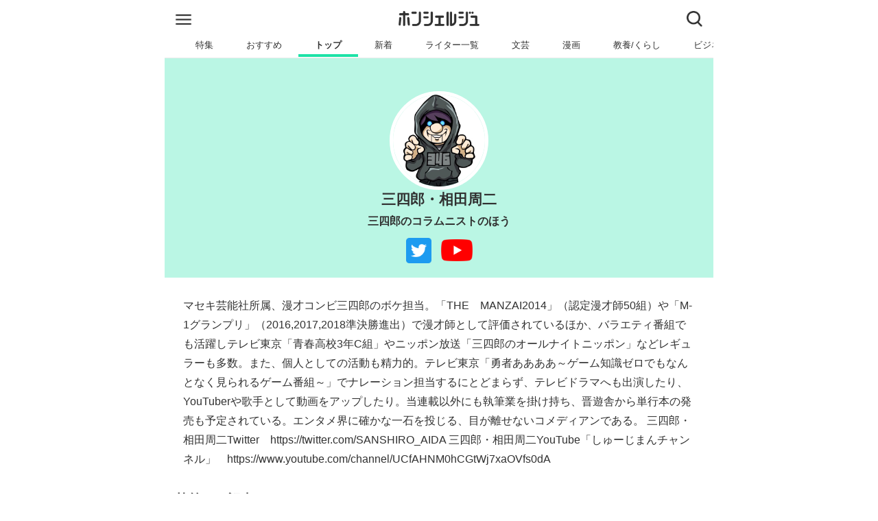

--- FILE ---
content_type: text/html
request_url: https://honcierge.jp/concierges/10062
body_size: 11318
content:
<!doctype html>
<html data-n-head-ssr lang="ja" data-n-head="%7B%22lang%22:%7B%22ssr%22:%22ja%22%7D%7D">
  <head>
    <title>ホンシェルジュ</title><meta data-n-head="ssr" charset="utf-8"><meta data-n-head="ssr" name="viewport" content="width=device-width,initial-scale=1"><meta data-n-head="ssr" data-hid="description" name="description" content="ホンシェルジュはオススメ本との出会いが生まれるサービスです。"><meta data-n-head="ssr" data-hid="keywords" name="keywords" content="本,おすすめ,ホンシェルジュ"><meta data-n-head="ssr" data-hid="robots" name="robots" content="follow,index"><meta data-n-head="ssr" data-hid="http-equiv" http-equiv="X-UA-Compatible" content="IE=edge"><meta data-n-head="ssr" data-hid="format-detection" name="format-detection" content="telephone=no"><link data-n-head="ssr" rel="icon" type="image/x-icon" href="/images/favicon.ico"><link data-n-head="ssr" rel="apple-touch-icon" href="/images/apple-touch-icon.png"><script data-n-head="ssr" data-hid="gtm-script">window._gtm_init||(window._gtm_init=1,function(t,e,n,a,i){t[n]=1==t[n]||"yes"==e[n]||1==e[n]||1==e.msDoNotTrack||t[a]&&t[a][i]&&t[a][i]()?1:0}(window,navigator,"doNotTrack","external","msTrackingProtectionEnabled"),function(a,i,o,g,m){a[m]={},a._gtm_inject=function(t){if(!a.doNotTrack&&!a[m][t]){a[m][t]=1,a[g]=a[g]||[],a[g].push({"gtm.start":(new Date).getTime(),event:"gtm.js"});var e=i.getElementsByTagName(o)[0],n=i.createElement(o);n.async=!0,n.src="https://www.googletagmanager.com/gtm.js?id="+t,e.parentNode.insertBefore(n,e)}},a._gtm_inject("GTM-MPLM39N")}(window,document,"script","dataLayer","_gtm_ids"))</script><script data-n-head="ssr" src="https://securepubads.g.doubleclick.net/tag/js/gpt.js" async></script><script data-n-head="ssr" data-hid="ld-json-breadcrumb" type="application/ld+json">{"@context":"http://schema.org","@type":"BreadcrumbList","itemListElement":[{"@type":"ListItem","position":1,"item":{"@id":"https://honcierge.jp/","name":"ホンシェルジュ"}},{"@type":"ListItem","position":2,"item":{"@id":"https://honcierge.jp/concierges/10062","name":"三四郎・相田周二"}}]}</script><link rel="modulepreload" href="/_nuxt/f5715b0.modern.js" as="script"><link rel="modulepreload" href="/_nuxt/e55bd02.modern.js" as="script"><link rel="modulepreload" href="/_nuxt/81e0924.modern.js" as="script"><link rel="modulepreload" href="/_nuxt/cafd6d1.modern.js" as="script"><link rel="modulepreload" href="/_nuxt/1ee9845.modern.js" as="script"><link rel="modulepreload" href="/_nuxt/f020d0a.modern.js" as="script"><style data-vue-ssr-id="43cd68d9:0 28f0d85c:0 019e1cef:0 0a2bc3ec:0 68c5bb9a:0 655d2458:0 5b96118e:0 4a7101e2:0 4f421a7f:0 142060da:0 6f96172a:0 5ade4aca:0 c729f8fe:0 36b039a2:0 277f8c1e:0 2bd75070:0">html{font-size:16px;color:#313131;-moz-osx-font-smoothing:grayscale;-webkit-font-smoothing:antialiased;min-width:300px;overflow-x:hidden;text-rendering:optimizeLegibility;-webkit-text-size-adjust:100%;-moz-text-size-adjust:100%;text-size-adjust:100%;-webkit-overflow-scrolling:touch}body,button,input,select,textarea{font-family:BlinkMacSystemFont,-apple-system,"Segoe UI",Roboto,Oxygen,Ubuntu,Cantarell,"Fira Sans","Droid Sans","Helvetica Neue",Helvetica,Arial,sans-serif}blockquote,body,dd,dl,dt,fieldset,figure,h1,h2,h3,h4,h5,h6,hr,html,iframe,legend,li,ol,p,pre,textarea,ul{margin:0;padding:0}*,:after,:before{box-sizing:border-box}body{max-width:800px}body,img{margin:auto}img{display:block;width:auto;height:auto}a{text-decoration:none;cursor:pointer}a:visited{color:#313131}a:-webkit-any-link{color:#313131}a:link{color:#313131}a.default{text-decoration:underline;color:#00e}a.default:visited{color:#551a8b}iframe{border:0}ul{list-style:none}p{word-wrap:break-word}.title{font-size:1.2rem;margin:1rem .5rem 1rem 1rem;border-bottom:3px solid transparent}blockquote.honcierge-book{overflow:hidden;border:0;color:#444;background-color:transparent;box-sizing:border-box;font-size:12px;height:100%;width:100vw;max-width:800px;background:hsla(0,0%,43.9%,.13);position:relative;left:-1rem;margin:.5rem 0;text-align:center}blockquote.honcierge-book .title{font-size:1.4rem;margin-bottom:1rem}blockquote.honcierge-book .info dt{font-weight:700}blockquote.honcierge-book iframe{width:100%}blockquote.honcierge-book .container{max-width:640px;background-color:transparent;margin:auto}blockquote.honcierge-book .book-box{display:flex;justify-content:space-around;padding:1em;align-items:center}blockquote.honcierge-book .book-box>.book-image{margin:0;max-width:33%}blockquote.honcierge-book .book-box>.book-image>img{width:100%;box-shadow:5px 5px 5px rgba(0,0,0,.05)}blockquote.honcierge-book .book-box>.book-content{padding:0 1em;text-align:left;line-height:1.5}blockquote.honcierge-book .book-box>.book-content>.book-title{margin:0;font-size:1.5em;font-weight:700}blockquote.honcierge-book .book-box>.book-content>.book-published{margin:0 0 1em}blockquote.honcierge-book .book-box>.book-content>.book-meta dt{font-size:1.2em}blockquote.honcierge-book .book-box>.book-content>.book-meta dd{margin:0;font-size:1em}blockquote.honcierge-book .extra-content{padding:1em}blockquote.honcierge-book .shop-links{display:flex}blockquote.honcierge-book .shop-links>.shop-link{width:50%;max-width:180px}blockquote.honcierge-book .shop-links>.shop-link>a{display:block;background:#fff;box-shadow:5px 5px 5px rgba(0,0,0,.1)}blockquote.honcierge-book .shop-links>.shop-link>a>img{display:block;margin:auto;width:50%}.toppage.swiper{position:relative;overflow:hidden}.toppage.swiper .swiper-slide{display:flex;justify-content:center;align-items:center}.toppage.swiper .swiper-slide .header{width:100%;position:relative}.toppage.swiper .swiper-slide .header .eyecatch{width:100%}.toppage.swiper .swiper-slide .header .copy{font-size:1.5rem;font-weight:700;color:#fff;text-align:center;line-height:1.25;position:absolute;top:0;width:100%;transform:translateY(-50%);top:50%}.toppage.swiper .swiper-slide .header .copy .inline-block{display:block;text-shadow:0 4px 4px rgba(0,0,0,.7)}.toppage.swiper .swiper-pagination .swiper-pagination-bullet-active{background-color:#1de2a7}.toppage.swiper .swiper-button-next,.toppage.swiper .swiper-button-prev{color:#1de2a7}@font-face{font-family:swiper-icons;src:url("data:application/font-woff;charset=utf-8;base64, [base64]//wADZ2x5ZgAAAywAAADMAAAD2MHtryVoZWFkAAABbAAAADAAAAA2E2+eoWhoZWEAAAGcAAAAHwAAACQC9gDzaG10eAAAAigAAAAZAAAArgJkABFsb2NhAAAC0AAAAFoAAABaFQAUGG1heHAAAAG8AAAAHwAAACAAcABAbmFtZQAAA/gAAAE5AAACXvFdBwlwb3N0AAAFNAAAAGIAAACE5s74hXjaY2BkYGAAYpf5Hu/j+W2+MnAzMYDAzaX6QjD6/4//Bxj5GA8AuRwMYGkAPywL13jaY2BkYGA88P8Agx4j+/8fQDYfA1AEBWgDAIB2BOoAeNpjYGRgYNBh4GdgYgABEMnIABJzYNADCQAACWgAsQB42mNgYfzCOIGBlYGB0YcxjYGBwR1Kf2WQZGhhYGBiYGVmgAFGBiQQkOaawtDAoMBQxXjg/wEGPcYDDA4wNUA2CCgwsAAAO4EL6gAAeNpj2M0gyAACqxgGNWBkZ2D4/wMA+xkDdgAAAHjaY2BgYGaAYBkGRgYQiAHyGMF8FgYHIM3DwMHABGQrMOgyWDLEM1T9/w8UBfEMgLzE////P/5//f/V/xv+r4eaAAeMbAxwIUYmIMHEgKYAYjUcsDAwsLKxc3BycfPw8jEQA/[base64]/uznmfPFBNODM2K7MTQ45YEAZqGP81AmGGcF3iPqOop0r1SPTaTbVkfUe4HXj97wYE+yNwWYxwWu4v1ugWHgo3S1XdZEVqWM7ET0cfnLGxWfkgR42o2PvWrDMBSFj/IHLaF0zKjRgdiVMwScNRAoWUoH78Y2icB/yIY09An6AH2Bdu/UB+yxopYshQiEvnvu0dURgDt8QeC8PDw7Fpji3fEA4z/PEJ6YOB5hKh4dj3EvXhxPqH/SKUY3rJ7srZ4FZnh1PMAtPhwP6fl2PMJMPDgeQ4rY8YT6Gzao0eAEA409DuggmTnFnOcSCiEiLMgxCiTI6Cq5DZUd3Qmp10vO0LaLTd2cjN4fOumlc7lUYbSQcZFkutRG7g6JKZKy0RmdLY680CDnEJ+UMkpFFe1RN7nxdVpXrC4aTtnaurOnYercZg2YVmLN/d/gczfEimrE/fs/bOuq29Zmn8tloORaXgZgGa78yO9/cnXm2BpaGvq25Dv9S4E9+5SIc9PqupJKhYFSSl47+Qcr1mYNAAAAeNptw0cKwkAAAMDZJA8Q7OUJvkLsPfZ6zFVERPy8qHh2YER+3i/BP83vIBLLySsoKimrqKqpa2hp6+jq6RsYGhmbmJqZSy0sraxtbO3sHRydnEMU4uR6yx7JJXveP7WrDycAAAAAAAH//wACeNpjYGRgYOABYhkgZgJCZgZNBkYGLQZtIJsFLMYAAAw3ALgAeNolizEKgDAQBCchRbC2sFER0YD6qVQiBCv/H9ezGI6Z5XBAw8CBK/m5iQQVauVbXLnOrMZv2oLdKFa8Pjuru2hJzGabmOSLzNMzvutpB3N42mNgZGBg4GKQYzBhYMxJLMlj4GBgAYow/P/PAJJhLM6sSoWKfWCAAwDAjgbRAAB42mNgYGBkAIIbCZo5IPrmUn0hGA0AO8EFTQAA") format("woff");font-weight:400;font-style:normal}:root{--swiper-theme-color:#007aff}.swiper-container{margin-left:auto;margin-right:auto;position:relative;overflow:hidden;list-style:none;padding:0;z-index:1}.swiper-container-vertical>.swiper-wrapper{flex-direction:column}.swiper-wrapper{position:relative;width:100%;height:100%;z-index:1;display:flex;transition-property:transform;box-sizing:content-box}.swiper-container-android .swiper-slide,.swiper-wrapper{transform:translateZ(0)}.swiper-container-multirow>.swiper-wrapper{flex-wrap:wrap}.swiper-container-multirow-column>.swiper-wrapper{flex-wrap:wrap;flex-direction:column}.swiper-container-free-mode>.swiper-wrapper{transition-timing-function:ease-out;margin:0 auto}.swiper-slide{flex-shrink:0;width:100%;height:100%;position:relative;transition-property:transform}.swiper-slide-invisible-blank{visibility:hidden}.swiper-container-autoheight,.swiper-container-autoheight .swiper-slide{height:auto}.swiper-container-autoheight .swiper-wrapper{align-items:flex-start;transition-property:transform,height}.swiper-container-3d{perspective:1200px}.swiper-container-3d .swiper-cube-shadow,.swiper-container-3d .swiper-slide,.swiper-container-3d .swiper-slide-shadow-bottom,.swiper-container-3d .swiper-slide-shadow-left,.swiper-container-3d .swiper-slide-shadow-right,.swiper-container-3d .swiper-slide-shadow-top,.swiper-container-3d .swiper-wrapper{transform-style:preserve-3d}.swiper-container-3d .swiper-slide-shadow-bottom,.swiper-container-3d .swiper-slide-shadow-left,.swiper-container-3d .swiper-slide-shadow-right,.swiper-container-3d .swiper-slide-shadow-top{position:absolute;left:0;top:0;width:100%;height:100%;pointer-events:none;z-index:10}.swiper-container-3d .swiper-slide-shadow-left{background-image:linear-gradient(270deg,rgba(0,0,0,.5),transparent)}.swiper-container-3d .swiper-slide-shadow-right{background-image:linear-gradient(90deg,rgba(0,0,0,.5),transparent)}.swiper-container-3d .swiper-slide-shadow-top{background-image:linear-gradient(0deg,rgba(0,0,0,.5),transparent)}.swiper-container-3d .swiper-slide-shadow-bottom{background-image:linear-gradient(180deg,rgba(0,0,0,.5),transparent)}.swiper-container-css-mode>.swiper-wrapper{overflow:auto;scrollbar-width:none;-ms-overflow-style:none}.swiper-container-css-mode>.swiper-wrapper::-webkit-scrollbar{display:none}.swiper-container-css-mode>.swiper-wrapper>.swiper-slide{scroll-snap-align:start start}.swiper-container-horizontal.swiper-container-css-mode>.swiper-wrapper{-ms-scroll-snap-type:x mandatory;scroll-snap-type:x mandatory}.swiper-container-vertical.swiper-container-css-mode>.swiper-wrapper{-ms-scroll-snap-type:y mandatory;scroll-snap-type:y mandatory}:root{--swiper-navigation-size:44px}.swiper-button-next,.swiper-button-prev{position:absolute;top:50%;width:27px;width:calc(var(--swiper-navigation-size)/44*27);height:44px;height:var(--swiper-navigation-size);margin-top:-22px;margin-top:calc(var(--swiper-navigation-size)*-1/2);z-index:10;cursor:pointer;display:flex;align-items:center;justify-content:center;color:var(--swiper-theme-color);color:var(--swiper-navigation-color,var(--swiper-theme-color))}.swiper-button-next.swiper-button-disabled,.swiper-button-prev.swiper-button-disabled{opacity:.35;cursor:auto;pointer-events:none}.swiper-button-next:after,.swiper-button-prev:after{font-family:swiper-icons;font-size:44px;font-size:var(--swiper-navigation-size);text-transform:none!important;letter-spacing:0;text-transform:none;font-feature-settings:normal,;font-variant:normal;line-height:1}.swiper-button-prev,.swiper-container-rtl .swiper-button-next{left:10px;right:auto}.swiper-button-prev:after,.swiper-container-rtl .swiper-button-next:after{content:"prev"}.swiper-button-next,.swiper-container-rtl .swiper-button-prev{right:10px;left:auto}.swiper-button-next:after,.swiper-container-rtl .swiper-button-prev:after{content:"next"}.swiper-button-next.swiper-button-white,.swiper-button-prev.swiper-button-white{--swiper-navigation-color:#fff}.swiper-button-next.swiper-button-black,.swiper-button-prev.swiper-button-black{--swiper-navigation-color:#000}.swiper-button-lock{display:none}.swiper-pagination{position:absolute;text-align:center;transition:opacity .3s;transform:translateZ(0);z-index:10}.swiper-pagination.swiper-pagination-hidden{opacity:0}.swiper-container-horizontal>.swiper-pagination-bullets,.swiper-pagination-custom,.swiper-pagination-fraction{bottom:10px;left:0;width:100%}.swiper-pagination-bullets-dynamic{overflow:hidden;font-size:0}.swiper-pagination-bullets-dynamic .swiper-pagination-bullet{transform:scale(.33);position:relative}.swiper-pagination-bullets-dynamic .swiper-pagination-bullet-active,.swiper-pagination-bullets-dynamic .swiper-pagination-bullet-active-main{transform:scale(1)}.swiper-pagination-bullets-dynamic .swiper-pagination-bullet-active-prev{transform:scale(.66)}.swiper-pagination-bullets-dynamic .swiper-pagination-bullet-active-prev-prev{transform:scale(.33)}.swiper-pagination-bullets-dynamic .swiper-pagination-bullet-active-next{transform:scale(.66)}.swiper-pagination-bullets-dynamic .swiper-pagination-bullet-active-next-next{transform:scale(.33)}.swiper-pagination-bullet{width:8px;height:8px;display:inline-block;border-radius:100%;background:#000;opacity:.2}button.swiper-pagination-bullet{border:none;margin:0;padding:0;box-shadow:none;-webkit-appearance:none;-moz-appearance:none;appearance:none}.swiper-pagination-clickable .swiper-pagination-bullet{cursor:pointer}.swiper-pagination-bullet-active{opacity:1;background:var(--swiper-theme-color);background:var(--swiper-pagination-color,var(--swiper-theme-color))}.swiper-container-vertical>.swiper-pagination-bullets{right:10px;top:50%;transform:translate3d(0,-50%,0)}.swiper-container-vertical>.swiper-pagination-bullets .swiper-pagination-bullet{margin:6px 0;display:block}.swiper-container-vertical>.swiper-pagination-bullets.swiper-pagination-bullets-dynamic{top:50%;transform:translateY(-50%);width:8px}.swiper-container-vertical>.swiper-pagination-bullets.swiper-pagination-bullets-dynamic .swiper-pagination-bullet{display:inline-block;transition:transform .2s,top .2s}.swiper-container-horizontal>.swiper-pagination-bullets .swiper-pagination-bullet{margin:0 4px}.swiper-container-horizontal>.swiper-pagination-bullets.swiper-pagination-bullets-dynamic{left:50%;transform:translateX(-50%);white-space:nowrap}.swiper-container-horizontal>.swiper-pagination-bullets.swiper-pagination-bullets-dynamic .swiper-pagination-bullet{transition:transform .2s,left .2s}.swiper-container-horizontal.swiper-container-rtl>.swiper-pagination-bullets-dynamic .swiper-pagination-bullet{transition:transform .2s,right .2s}.swiper-pagination-progressbar{background:rgba(0,0,0,.25);position:absolute}.swiper-pagination-progressbar .swiper-pagination-progressbar-fill{background:var(--swiper-theme-color);background:var(--swiper-pagination-color,var(--swiper-theme-color));position:absolute;left:0;top:0;width:100%;height:100%;transform:scale(0);transform-origin:left top}.swiper-container-rtl .swiper-pagination-progressbar .swiper-pagination-progressbar-fill{transform-origin:right top}.swiper-container-horizontal>.swiper-pagination-progressbar,.swiper-container-vertical>.swiper-pagination-progressbar.swiper-pagination-progressbar-opposite{width:100%;height:4px;left:0;top:0}.swiper-container-horizontal>.swiper-pagination-progressbar.swiper-pagination-progressbar-opposite,.swiper-container-vertical>.swiper-pagination-progressbar{width:4px;height:100%;left:0;top:0}.swiper-pagination-white{--swiper-pagination-color:#fff}.swiper-pagination-black{--swiper-pagination-color:#000}.swiper-pagination-lock{display:none}.swiper-scrollbar{border-radius:10px;position:relative;-ms-touch-action:none;background:rgba(0,0,0,.1)}.swiper-container-horizontal>.swiper-scrollbar{position:absolute;left:1%;bottom:3px;z-index:50;height:5px;width:98%}.swiper-container-vertical>.swiper-scrollbar{position:absolute;right:3px;top:1%;z-index:50;width:5px;height:98%}.swiper-scrollbar-drag{height:100%;width:100%;position:relative;background:rgba(0,0,0,.5);border-radius:10px;left:0;top:0}.swiper-scrollbar-cursor-drag{cursor:move}.swiper-scrollbar-lock{display:none}.swiper-zoom-container{width:100%;height:100%;display:flex;justify-content:center;align-items:center;text-align:center}.swiper-zoom-container>canvas,.swiper-zoom-container>img,.swiper-zoom-container>svg{max-width:100%;max-height:100%;-o-object-fit:contain;object-fit:contain}.swiper-slide-zoomed{cursor:move}.swiper-lazy-preloader{width:42px;height:42px;position:absolute;left:50%;top:50%;margin-left:-21px;margin-top:-21px;z-index:10;transform-origin:50%;-webkit-animation:swiper-preloader-spin 1s linear infinite;animation:swiper-preloader-spin 1s linear infinite;box-sizing:border-box;border-left:4px solid var(--swiper-theme-color);border-bottom:4px solid var(--swiper-theme-color);border-right:4px solid var(--swiper-theme-color);border:4px solid var(--swiper-preloader-color,var(--swiper-theme-color));border-radius:50%;border-top:4px solid transparent}.swiper-lazy-preloader-white{--swiper-preloader-color:#fff}.swiper-lazy-preloader-black{--swiper-preloader-color:#000}@-webkit-keyframes swiper-preloader-spin{to{transform:rotate(1turn)}}@keyframes swiper-preloader-spin{to{transform:rotate(1turn)}}.swiper-container .swiper-notification{position:absolute;left:0;top:0;pointer-events:none;opacity:0;z-index:-1000}.swiper-container-fade.swiper-container-free-mode .swiper-slide{transition-timing-function:ease-out}.swiper-container-fade .swiper-slide{pointer-events:none;transition-property:opacity}.swiper-container-fade .swiper-slide .swiper-slide{pointer-events:none}.swiper-container-fade .swiper-slide-active,.swiper-container-fade .swiper-slide-active .swiper-slide-active{pointer-events:auto}.swiper-container-cube{overflow:visible}.swiper-container-cube .swiper-slide{pointer-events:none;-webkit-backface-visibility:hidden;backface-visibility:hidden;z-index:1;visibility:hidden;transform-origin:0 0;width:100%;height:100%}.swiper-container-cube .swiper-slide .swiper-slide{pointer-events:none}.swiper-container-cube.swiper-container-rtl .swiper-slide{transform-origin:100% 0}.swiper-container-cube .swiper-slide-active,.swiper-container-cube .swiper-slide-active .swiper-slide-active{pointer-events:auto}.swiper-container-cube .swiper-slide-active,.swiper-container-cube .swiper-slide-next,.swiper-container-cube .swiper-slide-next+.swiper-slide,.swiper-container-cube .swiper-slide-prev{pointer-events:auto;visibility:visible}.swiper-container-cube .swiper-slide-shadow-bottom,.swiper-container-cube .swiper-slide-shadow-left,.swiper-container-cube .swiper-slide-shadow-right,.swiper-container-cube .swiper-slide-shadow-top{z-index:0;-webkit-backface-visibility:hidden;backface-visibility:hidden}.swiper-container-cube .swiper-cube-shadow{position:absolute;left:0;bottom:0;width:100%;height:100%;background:#000;opacity:.6;filter:blur(50px);z-index:0}.swiper-container-flip{overflow:visible}.swiper-container-flip .swiper-slide{pointer-events:none;-webkit-backface-visibility:hidden;backface-visibility:hidden;z-index:1}.swiper-container-flip .swiper-slide .swiper-slide{pointer-events:none}.swiper-container-flip .swiper-slide-active,.swiper-container-flip .swiper-slide-active .swiper-slide-active{pointer-events:auto}.swiper-container-flip .swiper-slide-shadow-bottom,.swiper-container-flip .swiper-slide-shadow-left,.swiper-container-flip .swiper-slide-shadow-right,.swiper-container-flip .swiper-slide-shadow-top{z-index:0;-webkit-backface-visibility:hidden;backface-visibility:hidden}.nuxt-progress{position:fixed;top:0;left:0;right:0;height:2px;width:0;opacity:1;transition:width .1s,opacity .4s;background-color:#000;z-index:999999}.nuxt-progress.nuxt-progress-notransition{transition:none}.nuxt-progress-failed{background-color:red}.frame[data-v-487b298c]{max-width:100vw;min-height:100vh}.root[data-v-487b298c]{border-top:1px solid #eaeaea;margin-top:calc(5.1rem + 2px);min-height:70vh;position:relative;padding-bottom:7rem}.root.app[data-v-487b298c]{margin-top:0}.modal-back[data-v-487b298c]{height:100%;width:100vw;position:fixed;top:0;background-color:#313131;z-index:50;max-width:800px;transition:opacity .5s ease-in-out;opacity:0;visibility:hidden}.modal-back.shown[data-v-487b298c]{visibility:visible;opacity:.8}.global-header[data-v-449beec2]{padding:.5rem 0 0;background-color:#fff;position:fixed;z-index:100;top:0;max-width:800px;width:100%;will-change:transform;transition:transform .3s ease-in-out}.global-header.hide[data-v-449beec2]{transform:translateY(-100%)}.global-header .navbar-menu[data-v-449beec2]{flex-grow:1;flex-shrink:0;align-items:stretch;display:flex;box-shadow:none;padding:.5rem 0;height:45px;position:relative;z-index:1000}.global-header .navbar-menu .navbar-start[data-v-449beec2]{justify-content:flex-start;margin-right:auto;padding-left:1rem;display:flex;align-content:center;padding-bottom:.3rem}.global-header .navbar-menu .navbar-end[data-v-449beec2]{justify-content:flex-end;margin-left:auto;padding-right:1rem}.logo[data-v-449beec2]{max-width:7.5rem;max-height:1.4rem}.icon .hamburger[data-v-449beec2]{width:23px;height:15px}.icon .close[data-v-449beec2],.icon .search[data-v-449beec2]{width:23px;height:23px}.global-menu[data-v-7c167529]{background-color:#fff;border-bottom:1px solid #eaeaea;margin-bottom:100vh;max-height:100vh;width:100%;z-index:100;position:absolute;padding-bottom:5rem;transition:opacity .5s ease-in-out;visibility:hidden;opacity:0}.global-menu.shown[data-v-7c167529]{opacity:1;visibility:visible;overflow-y:scroll}.link[data-v-7c167529]{display:block;padding:.5rem 1rem;display:flex;align-items:center;justify-content:center}.link .right[data-v-7c167529]{height:.8rem}.link .name[data-v-7c167529]{flex:auto}.list[data-v-7c167529]{border-top:1px solid #eaeaea}.child[data-v-7c167529]{padding-left:1.5rem}.article-search[data-v-693964d8]{border-bottom:1px solid #eaeaea;background-color:#fff;width:100%;max-height:100vh;overflow:hidden;position:absolute;z-index:900;transition:opacity .5s ease-in-out;visibility:hidden;opacity:0}.article-search.shown[data-v-693964d8]{opacity:1;visibility:visible}.article-search.shown.ready[data-v-693964d8]{overflow-y:scroll}.article-search .search-box[data-v-693964d8]{width:95%;margin:.5rem auto;padding:.5rem;border-radius:2rem;box-shadow:0 3px 6px 0 rgba(0,0,0,.16);display:flex}.article-search .search-box .input[data-v-693964d8]{padding:0;font-size:1.2rem;border:none;border-radius:2rem;flex:auto}.article-search .search-box .search[data-v-693964d8]{font-size:1rem;font-weight:700;border-radius:1.6rem;box-shadow:0 3px 6px 0 rgba(0,0,0,.16);padding:.5rem 1.5rem;border:none;background-color:#1de2a7;color:#fff;flex:0 0 5rem}.article-search .search-result[data-v-693964d8]{padding:1rem}.article-search .search-result h2.title[data-v-693964d8]{border-bottom-color:#1de2a7;margin:0 0 1rem}.article-search .search-result .message[data-v-693964d8]{padding:1rem 0}.article-search .search-result .articles[data-v-693964d8] .article-link-box{position:relative;max-width:800px;display:flex;border:1px solid #ccc;margin:.5rem 0;overflow:hidden;text-decoration:none;color:#313131;max-height:7rem;border-radius:4px;width:calc(100vw - 2px);left:-1rem}.article-search .search-result .articles[data-v-693964d8] .article-link-box .thumbnail{width:12.67rem;flex-shrink:0;display:inline-flex;align-items:center}.article-search .search-result .articles[data-v-693964d8] .article-link-box .thumbnail img{width:100%;margin:0}.article-search .search-result .articles[data-v-693964d8] .article-link-box .wrapper{position:relative;flex:auto;padding:.5rem;overflow:hidden;line-height:1.2;word-break:break-all;display:table;width:-webkit-min-content;width:-moz-min-content;width:min-content}.article-search .search-result .articles[data-v-693964d8] .article-link-box .wrapper .title{font-size:1rem;font-weight:700;overflow:hidden;-webkit-line-clamp:3;display:-webkit-box;-webkit-box-orient:vertical;margin:0 0 .3rem}.article-search .search-result .articles[data-v-693964d8] .article-link-box .wrapper .description{overflow:hidden;-webkit-line-clamp:2;display:-webkit-box;-webkit-box-orient:vertical}@media (max-width:599px){.article-search .search-result .articles[data-v-693964d8] .article-link-box{max-height:6.5rem;width:100%;left:0}.article-search .search-result .articles[data-v-693964d8] .article-link-box .thumbnail{width:11.67rem}.article-search .search-result .articles[data-v-693964d8] .article-link-box .wrapper .title{font-size:.97rem;margin-bottom:0;-webkit-line-clamp:5}.article-search .search-result .articles[data-v-693964d8] .article-link-box .wrapper .description{display:none}}@media (max-width:320px){.article-search .search-result .articles[data-v-693964d8] .article-link-box{max-height:5.5rem}.article-search .search-result .articles[data-v-693964d8] .article-link-box .thumbnail{width:9.67rem}.article-search .search-result .articles[data-v-693964d8] .article-link-box .wrapper{padding:.1rem .5rem}.article-search .search-result .articles[data-v-693964d8] .article-link-box .wrapper .title{font-size:.88rem}}@media (min-width:600px){.article-search .search-result .articles[data-v-693964d8] .article-link-box{width:100%;left:0}.article-search .search-result .articles[data-v-693964d8] .article-link-box .wrapper .description{-webkit-line-clamp:3}}.article-search .search-result .algolia-logo[data-v-693964d8]{margin-right:0}.article-search .recommend[data-v-693964d8]{margin:3rem 0;padding-bottom:3rem}.article-search .recommend .message[data-v-693964d8]{margin-left:1rem;margin-bottom:1rem}.loader[data-v-693964d8],.loader[data-v-693964d8]:after{border-radius:50%;width:2.5rem;height:2.5rem}.loader[data-v-693964d8]{font-size:10px;position:relative;text-indent:-9999em;border:.5em solid #707070;border-left-color:#fff;transform:translateZ(0);-webkit-animation:load8-data-v-693964d8 1.1s linear infinite;animation:load8-data-v-693964d8 1.1s linear infinite}@-webkit-keyframes load8-data-v-693964d8{0%{transform:rotate(0)}to{transform:rotate(1turn)}}@keyframes load8-data-v-693964d8{0%{transform:rotate(0)}to{transform:rotate(1turn)}}.loader[data-v-693964d8]{margin:30px auto}.category-tabs[data-v-5c332bf5]{background-color:#fff}.category-tabs .swiper-container[data-v-5c332bf5]{padding:0 1.3rem}.swiper-slide[data-v-5c332bf5]{width:auto;text-align:center;margin:0;padding:0 1.5rem;font-size:.8rem;line-height:2.1;color:#313131}.swiper-slide.nuxt-link-active[data-v-5c332bf5]{border-bottom:4px solid transparent;font-weight:700}.swiper-button-next[data-v-5c332bf5]{right:0}.swiper-button-prev[data-v-5c332bf5]{left:0}.swiper-button-next[data-v-5c332bf5],.swiper-button-prev[data-v-5c332bf5]{background-color:#eaeaea;border:none;width:1.3rem;border-radius:10px}.swiper-button-next[data-v-5c332bf5]:after,.swiper-button-prev[data-v-5c332bf5]:after{content:""}.swiper-button-next img[data-v-5c332bf5],.swiper-button-prev img[data-v-5c332bf5]{height:1.2rem;margin:0}@media (min-width:700px){.swiper-button-next[data-v-5c332bf5],.swiper-button-prev[data-v-5c332bf5]{display:none}}.curator-detail .person[data-v-6f2c7c8a]{padding:3rem 0 1rem;background-color:rgba(29,226,167,.3);display:flex;justify-content:center;text-align:center}.curator-detail .person .icon[data-v-6f2c7c8a]{border-radius:50%;border:5px solid #fff;height:9rem;width:9rem}.curator-detail .person .name[data-v-6f2c7c8a]{font-weight:700;font-size:1.3rem}.curator-detail .person .position[data-v-6f2c7c8a]{font-weight:700;font-size:1rem;margin:.5rem 0}.curator-detail .person .sns-links[data-v-6f2c7c8a]{justify-content:center;margin-top:5px}.curator-detail .desc[data-v-6f2c7c8a]{margin:1.7rem;line-height:1.8}.curator-detail .persons-releted-articles[data-v-6f2c7c8a]{margin:3rem auto}.sns-links[data-v-46a8b919]{display:flex;align-items:center}.sns-links .icon[data-v-46a8b919]{width:37px;margin:5px 7px}.sns-links .icon.youtube[data-v-46a8b919]{width:46px}.sns-links .icon.link[data-v-46a8b919]{width:37px;padding:5px;background-color:#707070;border-radius:7px}@media (max-width:599px){.sns-links.hide-links-after3rd li[data-v-46a8b919]:nth-child(n+3){display:none}}@media (max-width:320px){.sns-links.hide-links-after4th li[data-v-46a8b919]:nth-child(n+4){display:none}}.related-articles[data-v-4190f98a]{margin-top:2rem}.article-link[data-v-637c03c7]{border-top:1px solid #ccc;margin:0 1px;overflow:hidden}.article-link.last[data-v-637c03c7]{border-bottom:1px solid #ccc}.article-link .nuxt-link[data-v-637c03c7]{display:flex;align-items:center;max-height:6rem}.article-link .thumbnail[data-v-637c03c7]{width:10.67rem;flex-shrink:0;display:inline-flex;align-items:center;position:relative}.article-link .thumbnail img[data-v-637c03c7]{width:100%;height:6rem;-o-object-fit:cover;object-fit:cover}.article-link .rank[data-v-637c03c7]{position:absolute;top:0;left:0;z-index:1;display:block;width:1.8rem;height:1.8rem;font-size:1.1rem;font-weight:700;line-height:1.6;color:#fff;text-align:center;background-color:rgba(49,49,49,.8);word-wrap:normal}.article-link .headline[data-v-637c03c7]{position:relative;flex:auto;padding:.5rem;overflow:hidden;height:6rem}.article-link .headline .title[data-v-637c03c7]{font-size:.88rem;font-weight:400;margin:0 0 1rem;overflow:hidden;max-height:4rem;-webkit-line-clamp:3;display:-webkit-box;-webkit-box-orient:vertical;line-height:1.3}.article-link .headline .bottom-content[data-v-637c03c7]{position:absolute;bottom:.3rem;left:.5rem;right:.5rem;width:calc(100% - 1rem);display:flex;align-items:flex-end}.article-link .headline .bottom-content .category-label[data-v-637c03c7]{position:relative;left:0;bottom:0;height:.88rem;font-size:.62rem;padding:.1rem .9rem;z-index:10;flex-shrink:0}.article-link .headline .bottom-content .author[data-v-637c03c7]{position:relative;right:0;bottom:0;text-align:right;line-height:1.08;max-height:1.75rem;color:#707070;background-color:hsla(0,0%,100%,.9);border-radius:2px;flex:auto;white-space:nowrap;overflow:hidden;padding-top:.2rem}.article-link .headline .bottom-content .author .name[data-v-637c03c7]{font-size:.8rem}.article-link .headline .bottom-content .author .article-title[data-v-637c03c7]{font-size:.75rem}.category-label[data-v-41e56ad2]{display:inline-block;font-size:.8rem;font-weight:700;line-height:1;height:1.2rem;width:auto;min-width:3rem;padding:.2rem 1.3rem;margin-right:.5rem;border-radius:2px;color:#fff}.breadcrumb[data-v-0a009689]{margin-top:4rem;padding:.5rem;border-top:1px solid #eaeaea;position:absolute;bottom:0;width:100%}.breadcrumb.without-breadcrumb[data-v-0a009689]{border:none}.breadcrumb .back-to-top[data-v-0a009689]{position:absolute;top:-1.5rem;right:.5rem}.breadcrumb .text[data-v-0a009689]{display:inline;flex-wrap:wrap;white-space:pre-wrap;word-break:break-all;font-size:.9rem}.breadcrumb .text .gt[data-v-0a009689],.breadcrumb .text .link[data-v-0a009689]{color:#313131;display:inline;padding:0}.breadcrumb .text .link[data-v-0a009689]:visited{color:#313131}.back-to-top[data-v-5db22f5b]{display:flex;width:2.5rem;height:2.5rem;background-color:#707070;color:#fff;border-radius:50%;padding:0;cursor:pointer}.up[data-v-5db22f5b]{width:24px;height:16px}.global-footer[data-v-51df2e0e]{background:#313131;color:#fff;padding:1.5rem 1.5rem 6rem}.global-footer .logo[data-v-51df2e0e]{margin:2rem 0}.global-footer .menu[data-v-51df2e0e]{display:flex;flex-direction:column;margin-bottom:2rem;font-size:.95rem;line-height:1.75}.global-footer .menu a[data-v-51df2e0e]{display:inline-flex;margin-right:auto;color:#fff;margin-bottom:.2rem}.global-footer p[data-v-51df2e0e]{margin:2rem 0 0}.logo[data-v-51df2e0e]{max-width:7.5rem;max-height:1.4rem}</style><link rel="preload" href="/_nuxt/static/1768299454/concierges/10062/state.js" as="script"><link rel="preload" href="/_nuxt/static/1768299454/concierges/10062/payload.js" as="script"><link rel="preload" href="/_nuxt/static/1768299454/manifest.js" as="script">
  </head>
  <body>
    <noscript data-n-head="ssr" data-hid="gtm-noscript" data-pbody="true"><iframe src="https://www.googletagmanager.com/ns.html?id=GTM-MPLM39N&" height="0" width="0" style="display:none;visibility:hidden" title="gtm"></iframe></noscript><div data-server-rendered="true" id="__nuxt"><!----><div id="__layout"><div class="frame" data-v-487b298c><nav class="global-header" data-v-449beec2 data-v-487b298c><div class="navbar-menu" data-v-449beec2><div class="navbar-start icon" data-v-449beec2><!----> <img src="/images/icons/hamburger.png" alt="メニュー" loading="lazy" width="20" height="14" class="hamburger" data-v-449beec2></div> <div class="navbar-center" data-v-449beec2><a href="/" class="nuxt-link-active" data-v-449beec2><img src="/images/logo.png" alt="ホンシェルジュ ロゴ" loading="lazy" width="120" height="18" class="logo" data-v-449beec2></a></div> <div class="navbar-end icon" data-v-449beec2><!----> <img src="/images/icons/search.png" alt="検索" loading="lazy" width="23" height="23" class="search" data-v-449beec2></div></div> <nav class="global-menu" data-v-7c167529 data-v-449beec2><ul data-v-7c167529><li class="list" data-v-7c167529><a href="/" class="link nuxt-link-active" data-v-7c167529><span class="name" data-v-7c167529>トップ</span> <img src="/images/icons/chevron-right.png" alt="開く" loading="lazy" width="8" height="13" class="right" data-v-7c167529></a> <!----></li><li class="list" data-v-7c167529><a href="/about" class="link" data-v-7c167529><span class="name" data-v-7c167529>ホンシェルジュについて</span> <img src="/images/icons/chevron-right.png" alt="開く" loading="lazy" width="8" height="13" class="right" data-v-7c167529></a> <!----></li><li class="list" data-v-7c167529><a href="/features" class="link" data-v-7c167529><span class="name" data-v-7c167529>特集</span> <img src="/images/icons/chevron-right.png" alt="開く" loading="lazy" width="8" height="13" class="right" data-v-7c167529></a> <!----></li><li class="list" data-v-7c167529><a href="/recommend" class="link" data-v-7c167529><span class="name" data-v-7c167529>おすすめ</span> <img src="/images/icons/chevron-right.png" alt="開く" loading="lazy" width="8" height="13" class="right" data-v-7c167529></a> <!----></li><li class="list" data-v-7c167529><a href="/" class="link nuxt-link-active" data-v-7c167529><span class="name" data-v-7c167529>カテゴリー一覧</span> <img src="/images/icons/chevron-right.png" alt="開く" loading="lazy" width="8" height="13" class="right" data-v-7c167529></a> <ul class="children" data-v-7c167529><li class="list child" data-v-7c167529><a href="/literature" class="link" data-v-7c167529><span class="name" data-v-7c167529>文芸</span> <img src="/images/icons/chevron-right.png" alt="開く" loading="lazy" width="8" height="13" class="right" data-v-7c167529></a></li><li class="list child" data-v-7c167529><a href="/comic" class="link" data-v-7c167529><span class="name" data-v-7c167529>マンガ</span> <img src="/images/icons/chevron-right.png" alt="開く" loading="lazy" width="8" height="13" class="right" data-v-7c167529></a></li><li class="list child" data-v-7c167529><a href="/education" class="link" data-v-7c167529><span class="name" data-v-7c167529>教養/くらし</span> <img src="/images/icons/chevron-right.png" alt="開く" loading="lazy" width="8" height="13" class="right" data-v-7c167529></a></li><li class="list child" data-v-7c167529><a href="/business" class="link" data-v-7c167529><span class="name" data-v-7c167529>ビジネス/キャリア</span> <img src="/images/icons/chevron-right.png" alt="開く" loading="lazy" width="8" height="13" class="right" data-v-7c167529></a></li></ul></li><li class="list" data-v-7c167529><a href="/tags" class="link" data-v-7c167529><span class="name" data-v-7c167529>タグ一覧</span> <img src="/images/icons/chevron-right.png" alt="開く" loading="lazy" width="8" height="13" class="right" data-v-7c167529></a> <!----></li><li class="list" data-v-7c167529><a href="/termsofuse" class="link" data-v-7c167529><span class="name" data-v-7c167529>利用規約</span> <img src="/images/icons/chevron-right.png" alt="開く" loading="lazy" width="8" height="13" class="right" data-v-7c167529></a> <!----></li><li class="list" data-v-7c167529><a href="/contact" class="link" data-v-7c167529><span class="name" data-v-7c167529>お問い合わせ</span> <img src="/images/icons/chevron-right.png" alt="開く" loading="lazy" width="8" height="13" class="right" data-v-7c167529></a> <!----></li><li class="list" data-v-7c167529><a href="/company" class="link" data-v-7c167529><span class="name" data-v-7c167529>運営会社</span> <img src="/images/icons/chevron-right.png" alt="開く" loading="lazy" width="8" height="13" class="right" data-v-7c167529></a> <!----></li></ul></nav> <section class="article-search" data-v-693964d8 data-v-449beec2><form class="search-box" data-v-693964d8><input placeholder="記事を検索" class="input" data-v-693964d8> <button class="search" data-v-693964d8>検索</button></form> <!----> <!----> <!----></section> <div class="category-tabs" data-v-5c332bf5 data-v-449beec2><div class="swiper-container" data-v-5c332bf5><div class="swiper swiper-wrapper" data-v-5c332bf5><a href="/features" class="swiper-slide" style="border-bottom-color:#add836" data-v-5c332bf5>
        特集
      </a><a href="/recommend" class="swiper-slide" style="border-bottom-color:#ebc956" data-v-5c332bf5>
        おすすめ
      </a><a href="/top" class="swiper-slide nuxt-link-active" style="border-bottom-color:#1de2a7" data-v-5c332bf5>
        トップ
      </a><a href="/latest" class="swiper-slide" style="border-bottom-color:#1de2a7" data-v-5c332bf5>
        新着
      </a><a href="/concierges/list/1" class="swiper-slide" style="border-bottom-color:#ffa869" data-v-5c332bf5>
        ライター一覧
      </a><a href="/literature" class="swiper-slide" style="border-bottom-color:#ff8989" data-v-5c332bf5>
        文芸
      </a><a href="/comic" class="swiper-slide" style="border-bottom-color:#ff78ac" data-v-5c332bf5>
        漫画
      </a><a href="/education" class="swiper-slide" style="border-bottom-color:#ff8be4" data-v-5c332bf5>
        教養/くらし
      </a><a href="/business" class="swiper-slide" style="border-bottom-color:#a480de" data-v-5c332bf5>
        ビジネス/キャリア
      </a></div> <button class="swiper-button-prev" data-v-5c332bf5><img src="/images/icons/chevron-left.png" alt="前へ" loading="lazy" width="12" height="20" class="left" data-v-5c332bf5></button> <button class="swiper-button-next" data-v-5c332bf5><img src="/images/icons/chevron-right.png" alt="次へ" loading="lazy" width="12" height="20" class="right" data-v-5c332bf5></button></div></div></nav> <div class="curator-detail root" data-v-6f2c7c8a data-v-487b298c><div class="person" data-v-6f2c7c8a><header class="profile" data-v-6f2c7c8a><img src="https://resource.honcierge.jp/EFPjSjsjr5fDub5JWJfN4Av1" alt="三四郎・相田周二プロフィール画像" loading="lazy" class="icon" data-v-6f2c7c8a> <p class="name" data-v-6f2c7c8a>
        三四郎・相田周二
      </p> <p class="position" data-v-6f2c7c8a>
        三四郎のコラムニストのほう
      </p> <ul class="sns-links sns-links" data-v-46a8b919 data-v-6f2c7c8a><li data-v-46a8b919><a href="https://twitter.com/SANSHIRO_AIDA" target="_blank" rel="noopener noreferrer" data-v-46a8b919><img src="/images/icons/sns/twitter.png" alt="twitter" width="37" height="37" class="icon twitter" data-v-46a8b919></a></li><li data-v-46a8b919><a href="https://www.youtube.com/channel/UCfAHNM0hCGtWj7xaOVfs0dA" target="_blank" rel="noopener noreferrer" data-v-46a8b919><img src="/images/icons/sns/youtube.png" alt="youtube" width="46" height="32.34" class="icon youtube" data-v-46a8b919></a></li></ul></header></div> <p class="desc" data-v-6f2c7c8a>マセキ芸能社所属、漫才コンビ三四郎のボケ担当。「THE　MANZAI2014」（認定漫才師50組）や「M-1グランプリ」（2016,2017,2018準決勝進出）で漫才師として評価されているほか、バラエティ番組でも活躍しテレビ東京「青春高校3年C組」やニッポン放送「三四郎のオールナイトニッポン」などレギュラーも多数。また、個人としての活動も精力的。テレビ東京「勇者ああああ～ゲーム知識ゼロでもなんとなく見られるゲーム番組～」でナレーション担当するにとどまらず、テレビドラマへも出演したり、YouTuberや歌手として動画をアップしたり。当連載以外にも執筆業を掛け持ち、晋遊舎から単行本の発売も予定されている。エンタメ界に確かな一石を投じる、目が離せないコメディアンである。 三四郎・相田周二Twitter　https://twitter.com/SANSHIRO_AIDA 三四郎・相田周二YouTube「しゅーじまんチャンネル」　https://www.youtube.com/channel/UCfAHNM0hCGtWj7xaOVfs0dA</p> <div class="related-articles persons-related-articles" data-v-4190f98a data-v-6f2c7c8a><h2 class="title" style="border-bottom-color:rgb(#1de2a7)" data-v-4190f98a>
    執筆した記事
  </h2> <div class="article-links" data-v-4190f98a><div class="article-link" data-v-637c03c7 data-v-4190f98a><a href="/articles/shelf_story/9693" class="nuxt-link" data-v-637c03c7><div class="thumbnail" data-v-637c03c7><img src="https://resource.honcierge.jp/9zxFoYjXPe2FZvqsSayDkRMi" alt="三四郎相田周二のべしゃり書き漫画道【連載第4回】画像" loading="lazy" width="171" height="96" data-v-637c03c7> <!----></div> <div class="headline" data-v-637c03c7><div class="title" data-v-637c03c7>
        三四郎相田周二のべしゃり書き漫画道【連載第4回】
      </div> <div class="bottom-content" data-v-637c03c7><div class="category-label category-label" style="background-color:#ff8be4" data-v-41e56ad2 data-v-637c03c7>
  教養/くらし
</div> <div class="author" data-v-637c03c7><div class="name" data-v-637c03c7>
            三四郎・相田周二
          </div> <div class="article-title" data-v-637c03c7>
            三四郎のコラムニストのほう
          </div></div></div></div></a></div><div class="article-link" data-v-637c03c7 data-v-4190f98a><a href="/articles/shelf_story/9694" class="nuxt-link" data-v-637c03c7><div class="thumbnail" data-v-637c03c7><img src="https://resource.honcierge.jp/LyuzVmjh7G9GRqCGGVYJ7ht9" alt="三四郎相田周二のべしゃり書き漫画道【連載第5回】画像" loading="lazy" width="171" height="96" data-v-637c03c7> <!----></div> <div class="headline" data-v-637c03c7><div class="title" data-v-637c03c7>
        三四郎相田周二のべしゃり書き漫画道【連載第5回】
      </div> <div class="bottom-content" data-v-637c03c7><div class="category-label category-label" style="background-color:#ff8be4" data-v-41e56ad2 data-v-637c03c7>
  教養/くらし
</div> <div class="author" data-v-637c03c7><div class="name" data-v-637c03c7>
            三四郎・相田周二
          </div> <div class="article-title" data-v-637c03c7>
            三四郎のコラムニストのほう
          </div></div></div></div></a></div><div class="article-link" data-v-637c03c7 data-v-4190f98a><a href="/articles/shelf_story/9695" class="nuxt-link" data-v-637c03c7><div class="thumbnail" data-v-637c03c7><img src="https://resource.honcierge.jp/C2JAvKfavTU9bmZb5AELwtZ7" alt="三四郎相田周二のべしゃり書き漫画道【連載第6回】画像" loading="lazy" width="171" height="96" data-v-637c03c7> <!----></div> <div class="headline" data-v-637c03c7><div class="title" data-v-637c03c7>
        三四郎相田周二のべしゃり書き漫画道【連載第6回】
      </div> <div class="bottom-content" data-v-637c03c7><div class="category-label category-label" style="background-color:#ff8be4" data-v-41e56ad2 data-v-637c03c7>
  教養/くらし
</div> <div class="author" data-v-637c03c7><div class="name" data-v-637c03c7>
            三四郎・相田周二
          </div> <div class="article-title" data-v-637c03c7>
            三四郎のコラムニストのほう
          </div></div></div></div></a></div><div class="article-link" data-v-637c03c7 data-v-4190f98a><a href="/articles/shelf_story/9548" class="nuxt-link" data-v-637c03c7><div class="thumbnail" data-v-637c03c7><img src="https://resource.honcierge.jp/rir3TBix99i8eamCrhAuApKD" alt="三四郎相田周二のべしゃり書き漫画道【連載第2回】画像" loading="lazy" width="171" height="96" data-v-637c03c7> <!----></div> <div class="headline" data-v-637c03c7><div class="title" data-v-637c03c7>
        三四郎相田周二のべしゃり書き漫画道【連載第2回】
      </div> <div class="bottom-content" data-v-637c03c7><div class="category-label category-label" style="background-color:#ff8be4" data-v-41e56ad2 data-v-637c03c7>
  教養/くらし
</div> <div class="author" data-v-637c03c7><div class="name" data-v-637c03c7>
            三四郎・相田周二
          </div> <div class="article-title" data-v-637c03c7>
            三四郎のコラムニストのほう
          </div></div></div></div></a></div><div class="article-link" data-v-637c03c7 data-v-4190f98a><a href="/articles/shelf_story/9692" class="nuxt-link" data-v-637c03c7><div class="thumbnail" data-v-637c03c7><img src="https://resource.honcierge.jp/U23Hazb6nVUR3qLzuWRG8xHj" alt="三四郎相田周二のべしゃり書き漫画道【連載第3回】画像" loading="lazy" width="171" height="96" data-v-637c03c7> <!----></div> <div class="headline" data-v-637c03c7><div class="title" data-v-637c03c7>
        三四郎相田周二のべしゃり書き漫画道【連載第3回】
      </div> <div class="bottom-content" data-v-637c03c7><div class="category-label category-label" style="background-color:#ff8be4" data-v-41e56ad2 data-v-637c03c7>
  教養/くらし
</div> <div class="author" data-v-637c03c7><div class="name" data-v-637c03c7>
            三四郎・相田周二
          </div> <div class="article-title" data-v-637c03c7>
            三四郎のコラムニストのほう
          </div></div></div></div></a></div><div class="article-link last" data-v-637c03c7 data-v-4190f98a><a href="/articles/shelf_story/9363" class="nuxt-link" data-v-637c03c7><div class="thumbnail" data-v-637c03c7><img src="https://resource.honcierge.jp/DjKcVNvbBZv9hy14upaxXF4k" alt="三四郎相田周二のべしゃり書き漫画道【連載初回】画像" loading="lazy" width="171" height="96" data-v-637c03c7> <!----></div> <div class="headline" data-v-637c03c7><div class="title" data-v-637c03c7>
        三四郎相田周二のべしゃり書き漫画道【連載初回】
      </div> <div class="bottom-content" data-v-637c03c7><div class="category-label category-label" style="background-color:#ff8be4" data-v-41e56ad2 data-v-637c03c7>
  教養/くらし
</div> <div class="author" data-v-637c03c7><div class="name" data-v-637c03c7>
            三四郎・相田周二
          </div> <div class="article-title" data-v-637c03c7>
            三四郎のコラムニストのほう
          </div></div></div></div></a></div></div> <!----></div> <nav class="breadcrumb breadcrumb" data-v-0a009689 data-v-6f2c7c8a><div class="back-to-top back-to-top" data-v-5db22f5b data-v-0a009689><img alt="一番上に戻る" src="/images/icons/chevron-up-white.png" loading="lazy" width="24" height="16" class="up" data-v-5db22f5b></div> <div class="text" data-v-0a009689><span class="bc" data-v-0a009689><a href="/" class="link nuxt-link-active" data-v-0a009689>ホンシェルジュ</a> <span class="gt" data-v-0a009689>＞ </span></span><span class="bc" data-v-0a009689><a href="/concierges/10062" aria-current="page" class="link nuxt-link-exact-active nuxt-link-active" data-v-0a009689>三四郎・相田周二</a> <!----></span></div></nav></div> <section class="modal-back" data-v-487b298c></section> <footer class="footer global-footer" data-v-51df2e0e data-v-487b298c><a href="/" class="nuxt-link-active" data-v-51df2e0e><img src="/images/logo-white.png" alt="ホンシェルジュ ロゴ" loading="lazy" height="18" width="120" class="logo" data-v-51df2e0e></a> <nav class="menu" data-v-51df2e0e><a href="/about" data-v-51df2e0e>
      ホンシェルジュについて
    </a><a href="/features" data-v-51df2e0e>
      特集
    </a><a href="/recommend" data-v-51df2e0e>
      おすすめ
    </a><a href="/tags" data-v-51df2e0e>
      タグ一覧
    </a><a href="/termsofuse" data-v-51df2e0e>
      利用規約
    </a><a href="/contact" data-v-51df2e0e>
      お問い合わせ
    </a><a href="/company" data-v-51df2e0e>
      運営会社
    </a> <a href="https://www.8-lynx.co.jp/privacy.html" target="_blank" data-v-51df2e0e>プライバシーポリシー</a></nav> <span class="copyright" data-v-51df2e0e>© honcierge 2025</span> <p data-v-51df2e0e>
    ※
    ホンシェルジュはAmazonのアソシエイトとして適格販売により収入を得ています。また、他アフィリエイトサービスおよび広告によりコンテンツ内で紹介した商品が購入されると、売上の一部がホンシェルジュに還元されることがあります。
  </p></footer></div></div></div><script defer src="/_nuxt/static/1768299454/concierges/10062/state.js"></script><script>!function(){var e=document,t=e.createElement("script");if(!("noModule"in t)&&"onbeforeload"in t){var n=!1;e.addEventListener("beforeload",function(e){if(e.target===t)n=!0;else if(!e.target.hasAttribute("nomodule")||!n)return;e.preventDefault()},!0),t.type="module",t.src=".",e.head.appendChild(t),t.remove()}}()</script><script nomodule src="/_nuxt/bc1e6e2.js" defer></script><script type="module" src="/_nuxt/f5715b0.modern.js" defer></script><script nomodule src="/_nuxt/55388cd.js" defer></script><script type="module" src="/_nuxt/1ee9845.modern.js" defer></script><script nomodule src="/_nuxt/4913efd.js" defer></script><script type="module" src="/_nuxt/f020d0a.modern.js" defer></script><script nomodule src="/_nuxt/3ee1cbc.js" defer></script><script nomodule src="/_nuxt/ad4710f.js" defer></script><script type="module" src="/_nuxt/e55bd02.modern.js" defer></script><script nomodule src="/_nuxt/8d290b1.js" defer></script><script type="module" src="/_nuxt/81e0924.modern.js" defer></script><script nomodule src="/_nuxt/643fd4d.js" defer></script><script type="module" src="/_nuxt/cafd6d1.modern.js" defer></script>
  </body>
</html>


--- FILE ---
content_type: application/javascript
request_url: https://honcierge.jp/_nuxt/static/1768299454/company/payload.js
body_size: -81
content:
__NUXT_JSONP__("/company", {data:[{}],fetch:[],mutations:[]});

--- FILE ---
content_type: application/javascript
request_url: https://honcierge.jp/_nuxt/static/1768299454/literature/payload.js
body_size: 11108
content:
__NUXT_JSONP__("/literature", (function(a,b,c,d,e,f,g,h,i,j,k,l,m,n,o,p,q,r,s,t,u,v,w,x,y,z,A,B,C,D,E,F,G,H,I,J,K,L,M,N,O,P,Q,R,S,T,U,V,W,X,Y,Z,_,$,aa,ab,ac,ad,ae,af,ag,ah,ai,aj,ak,al,am,an,ao,ap,aq,ar,as,at,au,av,aw,ax,ay,az,aA,aB,aC,aD,aE,aF,aG,aH,aI,aJ,aK,aL,aM,aN,aO,aP,aQ,aR,aS,aT,aU,aV,aW,aX,aY,aZ,a_,a$,ba,bb,bc,bd,be,bf,bg,bh,bi,bj,bk,bl,bm,bn,bo,bp,bq,br,bs,bt,bu,bv,bw,bx,by,bz,bA,bB,bC,bD,bE,bF,bG,bH,bI,bJ,bK,bL,bM,bN,bO,bP,bQ,bR,bS,bT,bU,bV,bW,bX,bY,bZ,b_,b$,ca,cb,cc,cd,ce,cf,cg,ch,ci,cj,ck,cl,cm,cn,co,cp,cq,cr,cs,ct,cu,cv,cw,cx,cy,cz,cA,cB,cC,cD,cE,cF,cG,cH,cI,cJ,cK,cL,cM,cN,cO,cP,cQ,cR,cS,cT,cU,cV,cW,cX,cY,cZ,c_,c$,da,db,dc,dd,de,df,dg,dh,di,dj,dk,dl,dm,dn,do_,dp,dq,dr,ds,dt,du,dv,dw,dx,dy,dz,dA,dB,dC,dD,dE,dF,dG,dH,dI,dJ,dK,dL,dM,dN,dO,dP,dQ,dR,dS,dT,dU,dV,dW,dX,dY,dZ,d_,d$,ea,eb,ec,ed,ee,ef,eg,eh,ei,ej,ek,el,em,en,eo,ep,eq,er,es,et,eu,ev,ew,ex,ey,ez,eA,eB,eC,eD,eE,eF,eG,eH,eI){bk.name=h;bk.urlKey=g;bk.iconFileName=bl;bk.showOnTop=a;bk.color="255,137,137";bk.showOnTabSlider=a;bk.tagList=[];bk.id=e;bk.isEnabled=a;bk.priority=f;bk.subCategories=[{id:n,name:bm,urlKey:bn,isEnabled:a,showOnTop:a,order:y,banner:{filename:b,url:b}},{id:e,name:T,urlKey:bo,isEnabled:a,showOnTop:a,order:z,banner:{filename:b,url:b}},{id:U,name:bp,urlKey:bq,isEnabled:a,showOnTop:a,order:A,banner:{filename:b,url:b}},{id:l,name:br,urlKey:bs,isEnabled:a,showOnTop:a,order:B,banner:{filename:b,url:b}},{id:o,name:V,urlKey:bt,isEnabled:a,showOnTop:a,order:bu,banner:{filename:b,url:b}},{id:bv,name:W,urlKey:bw,isEnabled:a,showOnTop:a,order:bx,banner:{filename:b,url:b}},{id:by,name:X,urlKey:bz,isEnabled:a,showOnTop:a,order:bA,banner:{filename:b,url:b}},{id:m,name:bB,urlKey:bC,isEnabled:a,showOnTop:a,order:bD,banner:{filename:b,url:b}},{id:bE,name:bF,urlKey:bG,isEnabled:a,showOnTop:a,order:bH,banner:{filename:b,url:b}},{id:y,name:bI,urlKey:bJ,isEnabled:a,showOnTop:a,order:bK,banner:{filename:b,url:b}},{id:f,name:bL,urlKey:bM,isEnabled:a,showOnTop:a,order:bN,banner:{filename:b,url:b}},{id:bO,name:bP,urlKey:bQ,isEnabled:a,showOnTop:a,order:C,banner:{filename:b,url:b}},{id:Y,name:bR,urlKey:bS,isEnabled:a,showOnTop:a,order:bT,banner:{filename:b,url:b}},{id:bU,name:bV,urlKey:bW,isEnabled:a,showOnTop:a,order:bX,banner:{filename:b,url:b}},{id:bY,name:Z,urlKey:bZ,isEnabled:a,showOnTop:a,order:b_,banner:{filename:b,url:b}},{id:b$,name:ca,urlKey:cb,isEnabled:a,showOnTop:a,order:cc,banner:{filename:b,url:b}},{id:z,name:cd,urlKey:ce,isEnabled:a,showOnTop:a,order:cf,banner:{filename:b,url:b}},{id:cg,name:ch,urlKey:ci,isEnabled:a,showOnTop:a,order:D,banner:{filename:b,url:b}},{id:cj,name:ck,urlKey:cl,isEnabled:a,showOnTop:a,order:cm,banner:{filename:b,url:b}},{id:cn,name:co,urlKey:cp,isEnabled:a,showOnTop:a,order:cq,banner:{filename:b,url:b}},{id:cr,name:cs,urlKey:ct,isEnabled:a,showOnTop:a,order:cu,banner:{filename:b,url:b}},{id:cv,name:cw,urlKey:cx,isEnabled:a,showOnTop:a,order:cy,banner:{filename:b,url:b}},{id:28,name:"ショートショート",urlKey:"flash-fiction",isEnabled:a,showOnTop:a,order:280,banner:{filename:b,url:b}},{id:29,name:"戯曲",urlKey:"plays",isEnabled:a,showOnTop:a,order:290,banner:{filename:b,url:b}},{id:A,name:cz,urlKey:cA,isEnabled:a,showOnTop:a,order:cB,banner:{filename:b,url:b}},{id:cC,name:cD,urlKey:cE,isEnabled:a,showOnTop:a,order:cF,banner:{filename:b,url:b}},{id:cG,name:_,urlKey:cH,isEnabled:a,showOnTop:a,order:cI,banner:{filename:b,url:b}},{id:cJ,name:cK,urlKey:cL,isEnabled:a,showOnTop:a,order:cM,banner:{filename:b,url:b}},{id:cN,name:cO,urlKey:cP,isEnabled:a,showOnTop:a,order:cQ,banner:{filename:b,url:b}},{id:cR,name:cS,urlKey:cT,isEnabled:a,showOnTop:a,order:cU,banner:{filename:b,url:b}},{id:cV,name:cW,urlKey:cX,isEnabled:a,showOnTop:a,order:cY,banner:{filename:b,url:b}},{id:cZ,name:c_,urlKey:c$,isEnabled:a,showOnTop:a,order:da,banner:{filename:b,url:b}},{id:db,name:dc,urlKey:dd,isEnabled:a,showOnTop:a,order:de,banner:{filename:b,url:b}},{id:df,name:dg,urlKey:dh,isEnabled:a,showOnTop:a,order:di,banner:{filename:b,url:b}},{id:B,name:dj,urlKey:dk,isEnabled:a,showOnTop:a,order:dl,banner:{filename:b,url:b}},{id:dm,name:dn,urlKey:do_,isEnabled:a,showOnTop:a,order:dp,banner:{filename:b,url:b}},{id:dq,name:dr,urlKey:ds,isEnabled:a,showOnTop:a,order:dt,banner:{filename:b,url:b}},{id:du,name:dv,urlKey:dw,isEnabled:a,showOnTop:a,order:dx,banner:{filename:b,url:b}},{id:dy,name:dz,urlKey:dA,isEnabled:a,showOnTop:a,order:dB,banner:{filename:b,url:b}},{id:dC,name:dD,urlKey:dE,isEnabled:a,showOnTop:a,order:dF,banner:{filename:b,url:b}},{id:dG,name:dH,urlKey:dI,isEnabled:a,showOnTop:a,order:dJ,banner:{filename:b,url:b}},{id:dK,name:dL,urlKey:dM,isEnabled:a,showOnTop:a,order:dN,banner:{filename:b,url:b}},{id:48,name:"俳句",urlKey:"haiku",isEnabled:a,showOnTop:a,order:480,banner:{filename:b,url:b}},{id:C,name:dO,urlKey:dP,isEnabled:a,showOnTop:a,order:dQ,banner:{filename:b,url:b}},{id:dR,name:dS,urlKey:dT,isEnabled:a,showOnTop:a,order:dU,banner:{filename:b,url:b}},{id:dV,name:dW,urlKey:dX,isEnabled:a,showOnTop:a,order:dY,banner:{filename:b,url:b}},{id:dZ,name:d_,urlKey:d$,isEnabled:a,showOnTop:a,order:ea,banner:{filename:b,url:b}},{id:eb,name:ec,urlKey:ed,isEnabled:a,showOnTop:a,order:ee,banner:{filename:b,url:b}},{id:ef,name:eg,urlKey:eh,isEnabled:a,showOnTop:a,order:ei,banner:{filename:b,url:b}},{id:D,name:ej,urlKey:ek,isEnabled:a,showOnTop:a,order:el,banner:{filename:b,url:b}},{id:em,name:en,urlKey:eo,isEnabled:a,showOnTop:a,order:ep,banner:{filename:b,url:b}},{id:eq,name:er,urlKey:es,isEnabled:a,showOnTop:a,order:et,banner:{filename:b,url:b}},{id:eu,name:ev,urlKey:ew,isEnabled:a,showOnTop:a,order:ex,banner:{filename:b,url:b}}];return {data:[{features:[],category:bk,subCategories:[{id:n,name:bm,urlKey:bn,isEnabled:a,showOnTop:a,order:y,banner:{filename:b,url:b}},{id:e,name:T,urlKey:bo,isEnabled:a,showOnTop:a,order:z,banner:{filename:b,url:b}},{id:U,name:bp,urlKey:bq,isEnabled:a,showOnTop:a,order:A,banner:{filename:b,url:b}},{id:l,name:br,urlKey:bs,isEnabled:a,showOnTop:a,order:B,banner:{filename:b,url:b}},{id:o,name:V,urlKey:bt,isEnabled:a,showOnTop:a,order:bu,banner:{filename:b,url:b}},{id:bv,name:W,urlKey:bw,isEnabled:a,showOnTop:a,order:bx,banner:{filename:b,url:b}},{id:by,name:X,urlKey:bz,isEnabled:a,showOnTop:a,order:bA,banner:{filename:b,url:b}},{id:m,name:bB,urlKey:bC,isEnabled:a,showOnTop:a,order:bD,banner:{filename:b,url:b}},{id:bE,name:bF,urlKey:bG,isEnabled:a,showOnTop:a,order:bH,banner:{filename:b,url:b}},{id:y,name:bI,urlKey:bJ,isEnabled:a,showOnTop:a,order:bK,banner:{filename:b,url:b}},{id:f,name:bL,urlKey:bM,isEnabled:a,showOnTop:a,order:bN,banner:{filename:b,url:b}},{id:bO,name:bP,urlKey:bQ,isEnabled:a,showOnTop:a,order:C,banner:{filename:b,url:b}},{id:Y,name:bR,urlKey:bS,isEnabled:a,showOnTop:a,order:bT,banner:{filename:b,url:b}},{id:bU,name:bV,urlKey:bW,isEnabled:a,showOnTop:a,order:bX,banner:{filename:b,url:b}},{id:bY,name:Z,urlKey:bZ,isEnabled:a,showOnTop:a,order:b_,banner:{filename:b,url:b}},{id:b$,name:ca,urlKey:cb,isEnabled:a,showOnTop:a,order:cc,banner:{filename:b,url:b}},{id:z,name:cd,urlKey:ce,isEnabled:a,showOnTop:a,order:cf,banner:{filename:b,url:b}},{id:cg,name:ch,urlKey:ci,isEnabled:a,showOnTop:a,order:D,banner:{filename:b,url:b}},{id:cj,name:ck,urlKey:cl,isEnabled:a,showOnTop:a,order:cm,banner:{filename:b,url:b}},{id:cn,name:co,urlKey:cp,isEnabled:a,showOnTop:a,order:cq,banner:{filename:b,url:b}},{id:cr,name:cs,urlKey:ct,isEnabled:a,showOnTop:a,order:cu,banner:{filename:b,url:b}},{id:cv,name:cw,urlKey:cx,isEnabled:a,showOnTop:a,order:cy,banner:{filename:b,url:b}},{id:A,name:cz,urlKey:cA,isEnabled:a,showOnTop:a,order:cB,banner:{filename:b,url:b}},{id:cC,name:cD,urlKey:cE,isEnabled:a,showOnTop:a,order:cF,banner:{filename:b,url:b}},{id:cG,name:_,urlKey:cH,isEnabled:a,showOnTop:a,order:cI,banner:{filename:b,url:b}},{id:cJ,name:cK,urlKey:cL,isEnabled:a,showOnTop:a,order:cM,banner:{filename:b,url:b}},{id:cN,name:cO,urlKey:cP,isEnabled:a,showOnTop:a,order:cQ,banner:{filename:b,url:b}},{id:cR,name:cS,urlKey:cT,isEnabled:a,showOnTop:a,order:cU,banner:{filename:b,url:b}},{id:cV,name:cW,urlKey:cX,isEnabled:a,showOnTop:a,order:cY,banner:{filename:b,url:b}},{id:cZ,name:c_,urlKey:c$,isEnabled:a,showOnTop:a,order:da,banner:{filename:b,url:b}},{id:db,name:dc,urlKey:dd,isEnabled:a,showOnTop:a,order:de,banner:{filename:b,url:b}},{id:df,name:dg,urlKey:dh,isEnabled:a,showOnTop:a,order:di,banner:{filename:b,url:b}},{id:B,name:dj,urlKey:dk,isEnabled:a,showOnTop:a,order:dl,banner:{filename:b,url:b}},{id:dm,name:dn,urlKey:do_,isEnabled:a,showOnTop:a,order:dp,banner:{filename:b,url:b}},{id:dq,name:dr,urlKey:ds,isEnabled:a,showOnTop:a,order:dt,banner:{filename:b,url:b}},{id:du,name:dv,urlKey:dw,isEnabled:a,showOnTop:a,order:dx,banner:{filename:b,url:b}},{id:dy,name:dz,urlKey:dA,isEnabled:a,showOnTop:a,order:dB,banner:{filename:b,url:b}},{id:dC,name:dD,urlKey:dE,isEnabled:a,showOnTop:a,order:dF,banner:{filename:b,url:b}},{id:dG,name:dH,urlKey:dI,isEnabled:a,showOnTop:a,order:dJ,banner:{filename:b,url:b}},{id:dK,name:dL,urlKey:dM,isEnabled:a,showOnTop:a,order:dN,banner:{filename:b,url:b}},{id:C,name:dO,urlKey:dP,isEnabled:a,showOnTop:a,order:dQ,banner:{filename:b,url:b}},{id:dR,name:dS,urlKey:dT,isEnabled:a,showOnTop:a,order:dU,banner:{filename:b,url:b}},{id:dV,name:dW,urlKey:dX,isEnabled:a,showOnTop:a,order:dY,banner:{filename:b,url:b}},{id:dZ,name:d_,urlKey:d$,isEnabled:a,showOnTop:a,order:ea,banner:{filename:b,url:b}},{id:eb,name:ec,urlKey:ed,isEnabled:a,showOnTop:a,order:ee,banner:{filename:b,url:b}},{id:ef,name:eg,urlKey:eh,isEnabled:a,showOnTop:a,order:ei,banner:{filename:b,url:b}},{id:D,name:ej,urlKey:ek,isEnabled:a,showOnTop:a,order:el,banner:{filename:b,url:b}},{id:em,name:en,urlKey:eo,isEnabled:a,showOnTop:a,order:ep,banner:{filename:b,url:b}},{id:eq,name:er,urlKey:es,isEnabled:a,showOnTop:a,order:et,banner:{filename:b,url:b}},{id:eu,name:ev,urlKey:ew,isEnabled:a,showOnTop:a,order:ex,banner:{filename:b,url:b}}],articlesBySection:[{article:{articles:[{id:12139,title:"小川哲と東畑開人と岸政彦｜辞職プロデューサー、渾身のブックレビュー#11",overview:"ジャンルも立場も異なる三人の書き手──小川哲、東畑開人、岸政彦。小説／カウンセリング／生活史という全く別の現場で語られる仕事論を読み比べるうちに浮かび上がるのは、「どうすればうまくやれるか」ではなく、ある共通の問いでした。元TVプロデューサー・藤原 努によるブックレビュー連載、第11回も、読後に残る知的疲労と静かな高揚をそのまま言葉にしてお届けします。",mainCategory:{id:l,name:p,isEnabled:a,urlKey:q,priority:m},thumbnail:{filename:"jisyokuP_eyecatch11.png",url:"https:\u002F\u002Fresource.honcierge.jp\u002FtoSACmBM7hVjnVTo81xfK5JZ"},writer:{id:E,email:F,name:i,position:j,description:k,role:d,thumbnail:{filename:G,url:H},twitterUrl:c,instagramUrl:c,youtubeUrl:c,linkUrl:c},publishedAt:"2025-12-19T16:00:00.000+09:00",displayUpdatedAt:"2025-12-24T18:01:32.000+09:00",writerDisplayEnabled:a,curator:{id:I,name:i,position:j,introduction:k,comment:b,is_enabled:a,twitter_url:c,instagram_url:c,youtube_url:c,link_url:c,display_order:J,created_at:K,updated_at:L}},{id:12135,title:"人生初めて『罪と罰』を読んだ秋｜辞職プロデューサー、渾身のブックレビュー#10",overview:"定年後も読書熱冷めやらぬ元TVプロデューサー・藤原 努によるブックレビュー連載、第10回。「いつか読む」は永遠に来ない！還暦で初めて『罪と罰』に挑んだ著者が、若きディレクターとの記憶から古典を読む理由を見つけ出します。異色のネタバレ本やTV番組を駆使し、万全の準備で挑む「邪道（？）」読書術を全公開。大古典を120%楽しむ極意と、作中人物への現代日本人の率直な肉声を綴ります。",mainCategory:{id:l,name:p,isEnabled:a,urlKey:q,priority:m},thumbnail:{filename:"jisyokuP_eyecatch09 (1).png",url:"https:\u002F\u002Fresource.honcierge.jp\u002FVPrxPHk2T69byQNgcRTqwG8W"},writer:{id:E,email:F,name:i,position:j,description:k,role:d,thumbnail:{filename:G,url:H},twitterUrl:c,instagramUrl:c,youtubeUrl:c,linkUrl:c},publishedAt:ey,displayUpdatedAt:ey,writerDisplayEnabled:a,curator:{id:I,name:i,position:j,introduction:k,comment:b,is_enabled:a,twitter_url:c,instagram_url:c,youtube_url:c,link_url:c,display_order:J,created_at:K,updated_at:L}},{id:12125,title:"純然ヘテロの男が読む『レズビアン』『シスターフッド』｜辞職プロデューサー、渾身のブックレビュー#9",overview:"定年後も読書熱冷めやらぬ元TVプロデューサー・藤原 努によるブックレビュー連載、第9回。\n今回は、女性どうしの絆や愛を描く綿矢りさ『激しく煌めく短い命』と、哲学者と人類学者の往復書簡『急に具合が悪くなる』をピックアップ。著者自身の体験や感覚を手がかりに、\"他者理解\"の解像度を深めるような読書体験を綴ります。",mainCategory:{id:l,name:p,isEnabled:a,urlKey:q,priority:m},thumbnail:{filename:"jisyokuP_eyecatch09.png",url:"https:\u002F\u002Fresource.honcierge.jp\u002FQcPNbpJdXAfaTzrsJvgeqX5K"},writer:{id:E,email:F,name:i,position:j,description:k,role:d,thumbnail:{filename:G,url:H},twitterUrl:c,instagramUrl:c,youtubeUrl:c,linkUrl:c},publishedAt:ez,displayUpdatedAt:ez,writerDisplayEnabled:a,curator:{id:I,name:i,position:j,introduction:k,comment:b,is_enabled:a,twitter_url:c,instagram_url:c,youtube_url:c,link_url:c,display_order:J,created_at:K,updated_at:L}},{id:12108,title:"著名人が絶賛して、急に売れる本について｜辞職プロデューサー、渾身のブックレビュー#8",overview:"定年後も読書熱冷めやらぬ元TVプロデューサー・藤原 努のブックレビュー連載、第8回。米津玄師が絶賛し再び脚光を浴びる『教養主義の没落』から、爆笑問題の太田光イチオシの有吉佐和子まで。教養と読書をめぐる自身の原体験や親との記憶をたどりつつ、還暦を越えてなお新たな学びを求める読書人生を綴ります。",mainCategory:{id:l,name:p,isEnabled:a,urlKey:q,priority:m},thumbnail:{filename:"jisyokuP_eyecatch08.png",url:"https:\u002F\u002Fresource.honcierge.jp\u002FFDtkrn8d2YFoK9yDinT43m8L"},writer:{id:E,email:F,name:i,position:j,description:k,role:d,thumbnail:{filename:G,url:H},twitterUrl:c,instagramUrl:c,youtubeUrl:c,linkUrl:c},publishedAt:"2025-09-19T17:00:00.000+09:00",displayUpdatedAt:"2025-09-26T15:37:01.000+09:00",writerDisplayEnabled:a,curator:{id:I,name:i,position:j,introduction:k,comment:b,is_enabled:a,twitter_url:c,instagram_url:c,youtube_url:c,link_url:c,display_order:J,created_at:K,updated_at:L}},{id:12099,title:"長崎書店「青本・赤本フェア」\u002F本屋遊泳～ブックリウムに会いに行こう～【第43回】",overview:"「書店オリジナルのフェア」の取材を通してお伝えしている本屋遊泳。今回は長崎書店さんの「青本・赤本フェア」について紹介します。\n\n「青本・赤本フェア」について石川龍一さんにお話しを伺いました！\n\n",mainCategory:{id:l,name:p,isEnabled:a,urlKey:q,priority:m},thumbnail:{filename:"三省堂書店有楽町店 「担当者の愛が溢れる 『十二国記』フェア」 (18).png",url:"https:\u002F\u002Fresource.honcierge.jp\u002F3qNiNGViMduYevGe4fe4jJj7"},writer:{id:546,email:"honcierge@ligne.co.jp",name:"ホンシェルジュ編集部",position:b,description:"ホンシェルジュ編集部です。編集部公式で全力で本を紹介したり、イベントレポートをしたり、インタビューをしたり。",role:d,thumbnail:{filename:"honcierge_logo.png",url:"https:\u002F\u002Fresource.honcierge.jp\u002FVmYYezLSpcNpRBdbJavrK28F"},twitterUrl:c,instagramUrl:c,youtubeUrl:c,linkUrl:c},publishedAt:"2025-09-14T00:00:00.000+09:00",displayUpdatedAt:"2025-09-17T10:00:48.000+09:00",writerDisplayEnabled:a,curator:c}],pagination:{current:n,isLast:$,per:o}},title:"編集部セレクション",sectionKey:n},{article:{articles:[{id:12106,title:"5分でわかる『D坂の殺人事件』泥沼不倫サドマゾヒズムの行き着くはて ネタバレ徹底解説",overview:"華麗なる名探偵明智小五郎のデビュー作となった江戸川乱歩『D坂の殺人事件』。本作は東京のD坂こと団子坂周辺を舞台に、古本屋の女房の殺人事件を巡る推理と、その恐るべき真相を描いて読者の心を掴みました。青空文庫で無料で読めるので、ご存知の方も多そうですね。\n今回は江戸川乱歩『D坂の殺人事件』のあらすじと魅力をネタバレでご紹介していきます。最後までお付き合いください。",mainCategory:{id:e,name:h,isEnabled:a,urlKey:g,priority:f},thumbnail:{filename:"無題のプレゼンテーション (77).jpg",url:"https:\u002F\u002Fresource.honcierge.jp\u002FQwJzTbEWAwCMm59WTiWe48aU"},writer:{id:aa,email:ab,name:ac,position:ad,description:ae,role:d,thumbnail:{filename:af,url:ag},twitterUrl:ah,instagramUrl:c,youtubeUrl:c,linkUrl:c},publishedAt:"2025-09-15T10:30:00.000+09:00",displayUpdatedAt:"2025-12-29T18:52:13.000+09:00",writerDisplayEnabled:a,curator:c},{id:12136,title:"嵯峨景子の『今月の一冊』│三十四回目は『やさしい雪が降りますように』│氷室冴子青春文学賞 第5回準大賞",overview:"少女小説研究の第一人者である嵯峨景子先生に、その月に読んだ印象的な一冊を紹介していただく『今月の一冊』。34回目にお届けするのは2025年9月に河出書房新社から発売された『やさしい雪が降りますように』です。北海道を舞台に、高校生たちのみずみずしい”冬”を描いた本作の魅力を、嵯峨先生に語っていただきました。",mainCategory:{id:e,name:h,isEnabled:a,urlKey:g,priority:f},thumbnail:{filename:"5 (11).png",url:"https:\u002F\u002Fresource.honcierge.jp\u002FVKNhr9s1nKQTnQnu1AcocQBT"},writer:{id:eA,email:eB,name:eC,position:eD,description:eE,role:d,thumbnail:{filename:eF,url:eG},twitterUrl:c,instagramUrl:c,youtubeUrl:c,linkUrl:c},publishedAt:eH,displayUpdatedAt:eH,writerDisplayEnabled:a,curator:c},{id:12124,title:"嵯峨景子の今月の一冊｜第三十三『くらすたのしみ』｜くらしの楽しみをみつけるエッセイ",overview:"少女小説研究の第一人者である嵯峨景子先生に、その月に読んだ印象的な一冊を紹介していただく『今月の一冊』。33回目にお届けするのは2025年4月にサンクチュアリ・パブリッシングから発売された『くらしのたのしみ』です。絶版になっていた一冊が、あたらしく改定文庫版となって登場。忙しない日々になりやすい現代だからこそより一層魅力が引き立つ本作を、嵯峨先生に語っていただきました。\n",mainCategory:{id:e,name:h,isEnabled:a,urlKey:g,priority:f},thumbnail:{filename:"5 (10).png",url:"https:\u002F\u002Fresource.honcierge.jp\u002FJ8Gf6WnTtwefsv2P2Kb4j1gF"},writer:{id:eA,email:eB,name:eC,position:eD,description:eE,role:d,thumbnail:{filename:eF,url:eG},twitterUrl:c,instagramUrl:c,youtubeUrl:c,linkUrl:c},publishedAt:eI,displayUpdatedAt:eI,writerDisplayEnabled:a,curator:c},{id:12107,title:"5分でわかる『押絵と旅する男』絵の中の推しと暮らす男の数奇な生涯 ネタバレ徹底解説",overview:"昭和4年（1929年）に発表された江戸川乱歩『押絵と旅する男』は、乱歩作品の中では珍しくミステリー色のない幻想短編です。浅草十二階の展望台を舞台装置に用いた本作は、押絵の美少女に恋した愚かな男の顛末を描いて、えもいわれぬ余韻を残しました。\n今回は乱歩の数ある短編の中でも出色の完成度を誇り、根強いファンに愛され続ける『押絵と旅する男』のあらすじと魅力を、ネタバレありでご紹介していきたいと思います。最後までお付き合いください。",mainCategory:{id:e,name:h,isEnabled:a,urlKey:g,priority:f},thumbnail:{filename:"無題のプレゼンテーション (73).jpg",url:"https:\u002F\u002Fresource.honcierge.jp\u002FempdnNzyfD8QbisS4LuMzqt1"},writer:{id:aa,email:ab,name:ac,position:ad,description:ae,role:d,thumbnail:{filename:af,url:ag},twitterUrl:ah,instagramUrl:c,youtubeUrl:c,linkUrl:c},publishedAt:"2025-09-16T00:10:00.000+09:00",displayUpdatedAt:"2025-09-16T10:12:30.000+09:00",writerDisplayEnabled:a,curator:c},{id:12105,title:"5分でわかる『二銭銅貨』ネタバレ徹底解説 六畳間で同居する無職青年とその友人の暗号談義",overview:"1923年（大正12年）に発表された江戸川乱歩の『二銭銅貨』。本作は乱歩の出世作となった名短編で、現在でも根強いファンに愛されており、乱歩の短編集に必ず入っています。今回は時代を経てもなお色褪せない魅力を帯びた、『二銭銅貨』のあらすじと魅力をネタバレありで徹底解説していきます。最後までお付き合いください。",mainCategory:{id:e,name:h,isEnabled:a,urlKey:g,priority:f},thumbnail:{filename:"無題のプレゼンテーション (69).jpg",url:"https:\u002F\u002Fresource.honcierge.jp\u002FkK6uKSuKJhT2DvHfka79j7bq"},writer:{id:aa,email:ab,name:ac,position:ad,description:ae,role:d,thumbnail:{filename:af,url:ag},twitterUrl:ah,instagramUrl:c,youtubeUrl:c,linkUrl:c},publishedAt:"2025-09-14T11:50:00.000+09:00",displayUpdatedAt:"2025-09-15T07:59:50.000+09:00",writerDisplayEnabled:a,curator:c}],pagination:{current:n,isLast:$,per:o}},title:"人気の作品レビュー記事",sectionKey:e},{article:c,title:"インタビュー",sectionKey:U}],rankingsByPeriod:{rankings:{articles:{day:[{id:ai,title:aj,overview:ak,mainCategory:{id:e,name:h,isEnabled:a,urlKey:g,priority:f},thumbnail:{filename:al,url:am},writer:{id:an,email:ao,name:ap,position:aq,description:ar,role:d,thumbnail:{filename:as,url:at},twitterUrl:c,instagramUrl:c,youtubeUrl:c,linkUrl:c},publishedAt:au,displayUpdatedAt:av,writerDisplayEnabled:a,curator:c},{id:aw,title:ax,overview:ay,mainCategory:{id:e,name:h,isEnabled:a,urlKey:g,priority:f},thumbnail:{filename:az,url:aA},writer:{id:aB,email:aC,name:aD,position:aE,description:aF,role:d,thumbnail:{filename:aG,url:aH},twitterUrl:c,instagramUrl:c,youtubeUrl:c,linkUrl:c},publishedAt:aI,displayUpdatedAt:aJ,writerDisplayEnabled:a,curator:c},{id:M,title:N,overview:O,mainCategory:{id:e,name:h,isEnabled:a,urlKey:g,priority:f},thumbnail:{filename:P,url:Q},writer:{id:r,email:s,name:t,position:u,description:v,role:d,thumbnail:{filename:w,url:x},twitterUrl:c,instagramUrl:c,youtubeUrl:c,linkUrl:c},publishedAt:R,displayUpdatedAt:S,writerDisplayEnabled:a,curator:c},{id:aK,title:aL,overview:aM,mainCategory:{id:e,name:h,isEnabled:a,urlKey:g,priority:f},thumbnail:{filename:aN,url:aO},writer:{id:aP,email:aQ,name:aR,position:aS,description:aT,role:d,thumbnail:{filename:aU,url:aV},twitterUrl:c,instagramUrl:c,youtubeUrl:c,linkUrl:c},publishedAt:aW,displayUpdatedAt:aX,writerDisplayEnabled:a,curator:c},{id:aY,title:aZ,overview:a_,mainCategory:{id:e,name:h,isEnabled:a,urlKey:g,priority:f},thumbnail:{filename:a$,url:ba},writer:{id:bb,email:bc,name:bd,position:be,description:bf,role:d,thumbnail:{filename:bg,url:bh},twitterUrl:c,instagramUrl:c,youtubeUrl:c,linkUrl:c},publishedAt:bi,displayUpdatedAt:bj,writerDisplayEnabled:a,curator:c}],week:[{id:ai,title:aj,overview:ak,mainCategory:{id:e,name:h,isEnabled:a,urlKey:g,priority:f},thumbnail:{filename:al,url:am},writer:{id:an,email:ao,name:ap,position:aq,description:ar,role:d,thumbnail:{filename:as,url:at},twitterUrl:c,instagramUrl:c,youtubeUrl:c,linkUrl:c},publishedAt:au,displayUpdatedAt:av,writerDisplayEnabled:a,curator:c},{id:6309,title:"『竹取物語』について9の考察！かぐや姫の正体や作者の意図をネタバレ解説！",overview:"「今は昔、竹取りの翁というものありけり」という一文を学校で暗唱させられたという方も多いかと思いますが、これは『竹取物語』の有名な冒頭部分です。また「かぐやひめ」という題名でも馴染み深いこの物語は日本最古の物語であり、日本初のSFモノとしても知られています。\r\n\r\n荒唐無稽な話のように見えて、実は痛烈な政権批判であったとも言われる『竹取物語』を、じっくりとひも解いてみましょう。",mainCategory:{id:e,name:h,isEnabled:a,urlKey:g,priority:f},thumbnail:{filename:"Fotolia_118369075_Subscription_Monthly_M.jpg",url:"https:\u002F\u002Fresource.honcierge.jp\u002FXv8a74TSTSVJBxemEsgmHwnj"},writer:{id:r,email:s,name:t,position:u,description:v,role:d,thumbnail:{filename:w,url:x},twitterUrl:c,instagramUrl:c,youtubeUrl:c,linkUrl:c},publishedAt:"2018-07-01T17:00:00.000+09:00",displayUpdatedAt:"2021-11-15T02:30:58.000+09:00",writerDisplayEnabled:a,curator:c},{id:aw,title:ax,overview:ay,mainCategory:{id:e,name:h,isEnabled:a,urlKey:g,priority:f},thumbnail:{filename:az,url:aA},writer:{id:aB,email:aC,name:aD,position:aE,description:aF,role:d,thumbnail:{filename:aG,url:aH},twitterUrl:c,instagramUrl:c,youtubeUrl:c,linkUrl:c},publishedAt:aI,displayUpdatedAt:aJ,writerDisplayEnabled:a,curator:c},{id:M,title:N,overview:O,mainCategory:{id:e,name:h,isEnabled:a,urlKey:g,priority:f},thumbnail:{filename:P,url:Q},writer:{id:r,email:s,name:t,position:u,description:v,role:d,thumbnail:{filename:w,url:x},twitterUrl:c,instagramUrl:c,youtubeUrl:c,linkUrl:c},publishedAt:R,displayUpdatedAt:S,writerDisplayEnabled:a,curator:c},{id:6668,title:"5分でわかる『金色夜叉』あらすじ、結末など解説！お宮はなんで蹴られたの？",overview:"貫一がお宮を蹴飛ばしているシーンで有名な本作。映画にもなり、有名なセリフがあることでも知られています。しかし作品の内容に関しては、詳しい内容などは意外と知られていないかもしれません。さらには現代語訳と原文があり、どちらを読んでいいかわからないという方も多いのではないでしょうか。\r\n\r\nそこで今回の記事では、本作のあらすじや登場人物を紹介。はじめての方でも読みやすいように解説します！",mainCategory:{id:e,name:h,isEnabled:a,urlKey:g,priority:f},thumbnail:{filename:"Fotolia_118812173_Subscription_Monthly_M.jpg",url:"https:\u002F\u002Fresource.honcierge.jp\u002FBizLgMNuVc55XevrqVtts1cF"},writer:{id:5741,email:"bandaichi20@gmail.com",name:"阪大地",position:b,description:b,role:d,thumbnail:{filename:"picture",url:"https:\u002F\u002Fresource.honcierge.jp\u002FNzuzFpBkaYS3M8cohzhLfPUJ"},twitterUrl:c,instagramUrl:c,youtubeUrl:c,linkUrl:c},publishedAt:"2018-09-12T17:00:00.000+09:00",displayUpdatedAt:"2021-11-16T01:30:58.000+09:00",writerDisplayEnabled:a,curator:c}],month:[{id:ai,title:aj,overview:ak,mainCategory:{id:e,name:h,isEnabled:a,urlKey:g,priority:f},thumbnail:{filename:al,url:am},writer:{id:an,email:ao,name:ap,position:aq,description:ar,role:d,thumbnail:{filename:as,url:at},twitterUrl:c,instagramUrl:c,youtubeUrl:c,linkUrl:c},publishedAt:au,displayUpdatedAt:av,writerDisplayEnabled:a,curator:c},{id:6029,title:"漫画『トレース 科捜研法医研究員の追想』の魅力を全巻ネタバレ考察！無料！",overview:"科捜研で働く、真野礼二。彼を突き動かしているのは、ある悲しい過去だったのでした……。\r\n\r\n異色の経歴を持つ作者が描く本格警察漫画『トレース科捜研方位研究員の追想』。科学を武器に真実を突き明かしていく科学捜査官を描いた、科捜研が舞台のサスペンス作品です。2019年1月からは関ジャニ∞の錦戸亮主演で、月9ドラマにもなって話題となりました。今回は、既刊分すべての魅力をご紹介します。\r\n\r\n本作はスマホアプリで無料で読むこともできるので、そちらからもどうぞ！",mainCategory:{id:e,name:h,isEnabled:a,urlKey:g,priority:f},thumbnail:{filename:"71ribpY3atL.jpg",url:"https:\u002F\u002Fresource.honcierge.jp\u002Fd15JWo6pQK86HinasDbMjmG9"},writer:{id:2762,email:"1858@honcierge.jp",name:"菊月いつか",position:"ジャンルを問わず物語が好き",description:"小説や漫画は日常の一部として読んでいます。ジャンル問わず読みますが、特にフィクションが好き。その中でもファンタジーやミステリー、青春もの、児童文学、時代ものなど。",role:d,thumbnail:{filename:"416FEMW3MYL._SX329_BO1_204_203_200_.jpg",url:"https:\u002F\u002Fresource.honcierge.jp\u002F8JRpoJ3LN39PnoaVyCgJcpUe"},twitterUrl:c,instagramUrl:c,youtubeUrl:c,linkUrl:c},publishedAt:"2018-06-01T18:15:00.000+09:00",displayUpdatedAt:"2021-11-30T12:30:58.000+09:00",writerDisplayEnabled:a,curator:c},{id:aY,title:aZ,overview:a_,mainCategory:{id:e,name:h,isEnabled:a,urlKey:g,priority:f},thumbnail:{filename:a$,url:ba},writer:{id:bb,email:bc,name:bd,position:be,description:bf,role:d,thumbnail:{filename:bg,url:bh},twitterUrl:c,instagramUrl:c,youtubeUrl:c,linkUrl:c},publishedAt:bi,displayUpdatedAt:bj,writerDisplayEnabled:a,curator:c},{id:M,title:N,overview:O,mainCategory:{id:e,name:h,isEnabled:a,urlKey:g,priority:f},thumbnail:{filename:P,url:Q},writer:{id:r,email:s,name:t,position:u,description:v,role:d,thumbnail:{filename:w,url:x},twitterUrl:c,instagramUrl:c,youtubeUrl:c,linkUrl:c},publishedAt:R,displayUpdatedAt:S,writerDisplayEnabled:a,curator:c},{id:aK,title:aL,overview:aM,mainCategory:{id:e,name:h,isEnabled:a,urlKey:g,priority:f},thumbnail:{filename:aN,url:aO},writer:{id:aP,email:aQ,name:aR,position:aS,description:aT,role:d,thumbnail:{filename:aU,url:aV},twitterUrl:c,instagramUrl:c,youtubeUrl:c,linkUrl:c},publishedAt:aW,displayUpdatedAt:aX,writerDisplayEnabled:a,curator:c}],halfYear:[{id:aY,title:aZ,overview:a_,mainCategory:{id:e,name:h,isEnabled:a,urlKey:g,priority:f},thumbnail:{filename:a$,url:ba},writer:{id:bb,email:bc,name:bd,position:be,description:bf,role:d,thumbnail:{filename:bg,url:bh},twitterUrl:c,instagramUrl:c,youtubeUrl:c,linkUrl:c},publishedAt:bi,displayUpdatedAt:bj,writerDisplayEnabled:a,curator:c},{id:M,title:N,overview:O,mainCategory:{id:e,name:h,isEnabled:a,urlKey:g,priority:f},thumbnail:{filename:P,url:Q},writer:{id:r,email:s,name:t,position:u,description:v,role:d,thumbnail:{filename:w,url:x},twitterUrl:c,instagramUrl:c,youtubeUrl:c,linkUrl:c},publishedAt:R,displayUpdatedAt:S,writerDisplayEnabled:a,curator:c},{id:aw,title:ax,overview:ay,mainCategory:{id:e,name:h,isEnabled:a,urlKey:g,priority:f},thumbnail:{filename:az,url:aA},writer:{id:aB,email:aC,name:aD,position:aE,description:aF,role:d,thumbnail:{filename:aG,url:aH},twitterUrl:c,instagramUrl:c,youtubeUrl:c,linkUrl:c},publishedAt:aI,displayUpdatedAt:aJ,writerDisplayEnabled:a,curator:c},{id:aK,title:aL,overview:aM,mainCategory:{id:e,name:h,isEnabled:a,urlKey:g,priority:f},thumbnail:{filename:aN,url:aO},writer:{id:aP,email:aQ,name:aR,position:aS,description:aT,role:d,thumbnail:{filename:aU,url:aV},twitterUrl:c,instagramUrl:c,youtubeUrl:c,linkUrl:c},publishedAt:aW,displayUpdatedAt:aX,writerDisplayEnabled:a,curator:c},{id:6132,title:"5分でわかる『銀河鉄道の夜』！本当の幸せを求めた少年たち【あらすじと考察】",overview:"1934年刊行の文圃堂版全集にて初出した宮沢賢治の代表的な作品『銀河鉄道の夜』。派生作品は数多く、これまで数度にわたり映画化やアニメーション化、演劇化された他、プラネタリウム番組が作られているほどの名作です。あらすじやセリフなどから、作品の意味を解釈していきます。大人から子どもまで、広く読みつがれている本作。この記事を通して、宮沢賢治の世界観を覗いてみてください。",mainCategory:{id:e,name:h,isEnabled:a,urlKey:g,priority:f},thumbnail:{filename:"Fotolia_114519844_Subscription_Monthly_M.jpg",url:"https:\u002F\u002Fresource.honcierge.jp\u002Fv92adByFJEvPo7Zkzc5qW4sz"},writer:{id:5919,email:"kazuki.0728sk@honcierge.jp",name:"kazuki",position:"雑学好き",description:"ライターとして色々な職業を紹介していければと思います！",role:d,thumbnail:{filename:"51C4UqInM9L.jpg",url:"https:\u002F\u002Fresource.honcierge.jp\u002F6MevDKRnWafjkJaVUD3s9e6d"},twitterUrl:c,instagramUrl:c,youtubeUrl:c,linkUrl:c},publishedAt:"2018-06-13T17:30:00.000+09:00",displayUpdatedAt:"2021-12-07T19:31:21.000+09:00",writerDisplayEnabled:a,curator:c}]},pagination:{current:n,isLast:$}},title:"文芸の記事ランキング",sectionKey:o},recommend:{name:"小説おすすめ",icon:{filename:bl,width:Y,height:24},urlPath:"\u002Farticles\u002Fshelf_story\u002F5713",pages:[{name:X,urlPath:"\u002Farticles\u002Fshelf_story\u002F748"},{name:V,urlPath:"\u002Farticles\u002Fshelf_story\u002F1593"},{name:T,urlPath:"\u002Farticles\u002Fshelf_story\u002F1203"},{name:Z,urlPath:"\u002Farticles\u002Fshelf_story\u002F1177"},{name:W,urlPath:"\u002Farticles\u002Fshelf_story\u002F809"},{name:_,urlPath:"\u002Farticles\u002Fshelf_story\u002F1132"}]}}],fetch:[],mutations:[["category\u002FresetCategoryTabs",void 0],["category\u002FsetActiveCategoryKey",g],["category\u002FactivateShowOnTabSlider",bk]]}}(true,"",null,"writer",2,11,"literature","文芸","藤原 努","元ホリプロプロデューサー","昭和62年4月ホリプロに入社し、以来一筋35年余。そのうち25年余はドラマ、ドキュメンタリーがメインの映像Pとして。主な制作タイトルは「有村架純の撮休」「東京センチメンタル」「娼年」「情熱大陸」など 。令和6年に退社。",4,8,1,5,"教養\u002Fくらし","education",6313,"azikawa@honcierge.jp","安治川","ゆったり本読み","年間に50冊くらい読んでいます。","P1010588.JPG","https:\u002F\u002Fresource.honcierge.jp\u002F72D9rFLipM7BpE1jSnJcgyqW",10,20,30,40,130,210,11667,"fujiwara@horipro.net","fujiwaratutomu_icon.png","https:\u002F\u002Fresource.honcierge.jp\u002F8VVwmYXhZgFtK7n7KQxnFm1f",10074,7200,"2022-07-22T14:10:35.000+09:00","2025-02-17T18:52:20.000+09:00",6788,"『春と修羅』有名な6つの詩を現代語訳の意味を含めて解説！宮沢賢治の世界　","宮沢賢治が初めて世に送り出した詩集、『春と修羅』。自ら心象スケッチと呼んでいるように、彼自身の内面を映し出した表現が、独特の文章で綴られています。作者の原点ともいえる本作。有名な詩を中心に、読み解いていきましょう。","Fotolia_81169790_Subscription_Monthly_M.jpg","https:\u002F\u002Fresource.honcierge.jp\u002F3NkkQdmga5Q83supLxSoexkw","2018-10-07T17:05:00.000+09:00","2021-11-16T06:30:58.000+09:00","SF小説",3,"ファンタジー小説","ホラー小説","ミステリー小説",15,"恋愛小説","時代小説",false,11656,"kosaka@khh.biglobe.ne.jp","まさみ","小説漫画好きwebライター","都内在住の小説漫画好きwebライター。特にホラー・ミステリー・ハードボイルド・ヒューマンドラマを愛する。\n\n好きな作家は浅田次郎・恩田陸・東山彰良・いしいしんじその他。\n\nYouTubeチャンネルのシナリオや読書メディアで執筆中。お仕事のご依頼ございましたらTwitterのDMからどうぞ。","_20191228_095408 (7).JPG","https:\u002F\u002Fresource.honcierge.jp\u002Fbow59S9WwxJFzPLVt9PwAbsT","https:\u002F\u002Ftwitter.com\u002FwKoxaUr47xGeAZy",2806,"小学生におすすめの詩集5選！子どもに聞かせたい作品","外部世界の刺激を素直に受け止め、自分の精神に溶け込ませていく小学校時代。そんな大切な6年間だからこそ、言葉の芸術であり、良質な日本語でもある「詩」に触れ、感性を良い方向へ伸ばしてほしいものです。豊かな心を育むおすすめの詩集をご紹介します。","Fotolia_83880108_Subscription_Monthly_M_-281-29.jpg","https:\u002F\u002Fresource.honcierge.jp\u002FHsx9t7tbxNDSQ27id3z6RiA2",3288,"nonchi721@yahoo.co.jp","art_nob","Art Life Cordinator","全ての人生をArt化する野望を抱く、一児の父です。","profile2.jpg","https:\u002F\u002Fresource.honcierge.jp\u002Fccptfjr8ApF7ipqrHQjLsSok","2017-05-24T18:31:00.000+09:00","2021-12-11T11:31:12.000+09:00",5814,"5分でわかる更級日記！作者やあらすじをわかりやすく解説","平安時代に書かれた女流日記文学のひとつ、『更級日記』。作者である菅原孝標女は『源氏物語』に熱中したオタク女子としても有名で、本書の一節「物語・源氏の五十余巻」にその様子がたっぷりと記されています。今回はそんな彼女のオタク気質な部分を中心に『更級日記』をご紹介します。","Fotolia_88299323_Subscription_Monthly_M_-281-29_-281-29.jpg","https:\u002F\u002Fresource.honcierge.jp\u002FudByzYwdTKjjMiZXb6r2TvMz",5721,"aramatsu_cw@honcierge.jp","Araki","元講師・教員","平易でわかりやすい文章を心がけております。\r\nお役に立てれば幸いです。","[base64].jpg","https:\u002F\u002Fresource.honcierge.jp\u002F1e6K5a1LMFF6vuuqqQq2YRK9","2018-05-15T16:31:00.000+09:00","2021-11-14T03:30:55.000+09:00",7855,"5分でわかる『落窪物語』あらすじや登場人物、和歌、おすすめの漫画も紹介！","美しい姫君がいじわるな継母にいじられる、という内容から「和製シンデレラ」ともいわれる『落窪物語』。後世の文学作品にも影響を与えています。この記事では、登場人物やあらすじ、作中に登場する和歌などをわかりやすく解説していきます。あわせておすすめの漫画も紹介するので、最後までチェックしてみてください。","Fotolia_88299323_Subscription_Monthly_M_-281-29.jpg","https:\u002F\u002Fresource.honcierge.jp\u002Fy5frBPe5bi2A9j2cCJF4vCym",5647,"majisaru@honcierge.jp","majisaru","史学部卒の歴史好き","専門は日本近現代史ですが、それ以外も得意！\r\n本は年間150冊ほど読んでいます。","Fotolia_72452679_Subscription_Monthly_M_-25281-2529.jpg","https:\u002F\u002Fresource.honcierge.jp\u002FypLZZbATymA5uNf2Y36h8uZ8","2019-06-06T12:00:00.000+09:00","2021-11-30T21:30:56.000+09:00",6278,"5分でわかる『ドグラ・マグラ』読んだら気が狂う？【あらすじと解説】","記憶を失った主人公が、自分の過去を求めるうちに、怪奇な世界へ迷い込む物語『ドグラ・マグラ』。探偵小説でありながら、輪廻転生に科学的原理を与えようとするなど、想像の極限に挑んだ幻想小説ともとらえられます。\n\n戦前発表の作品ですがメタフィクションの要素もあり、時代を超えて独特な魅力が評価されている名作です。米倉斉加年の官能的でスタイリッシュな表紙を見たことがある人も多いでしょう。\n\nこの記事では本作の見所、謎を徹底考察！作品のテーマから、「スチャラカチャカポコ」という擬音、脳髄論や胎児の夢などの独特の設定まで解説します。","doguramagura_5分でわかるeyecatch.jpg","https:\u002F\u002Fresource.honcierge.jp\u002FwALWvjuQQN81jArV6oNBU7Xy",6414,"rl2ymrkw@honcierge.jp","rl2ymrkw","文学好き","雑誌、書籍関係でお仕事をしています。","51Z8MB0JTVL.jpg","https:\u002F\u002Fresource.honcierge.jp\u002Fs1Dghe7azn2eo5z1uRXQbUQT","2018-06-26T17:00:00.000+09:00","2022-03-24T16:10:33.000+09:00",{},"upwards-pointed-nib","BL小説","BL-novels","sci-fi-novels","TL小説","TL-novels","ハードボイルド小説","hard-boiled-novels","fantasy-novels",50,6,"horror-novels",60,7,"mystery-novels",70,"海外作家","foreign-authors",80,9,"国内作家","domestic-authors",90,"大衆文学","popular-literature",100,"純文学","pure-literature",110,13,"世界文学","world-literature","青春小説","youth-novels",150,17,"歴史小説","historical-novels",170,18,"romance-novels",180,19,"官能小説","sensual-novels",190,"経済小説","economic-novels",200,21,"百合小説","yuri-novels",23,"エッセイ","essays",230,25,"詩集","poem-collections",250,26,"アンソロジー","anthologies",260,27,"ジュブナイル","juvenile",270,"泣ける小説","tear-jerking-novels",300,31,"古典","classics",310,32,"period-novels",320,33,"短編小説","short-stories",330,34,"冒険小説","adventure-novels",340,35,"アニメ化小説","animated-novels",350,36,"ドラマ化小説","dramatic-novels",360,37,"どんでん返し小説","novels-with-twists",370,38,"ベストセラー小説","bestselling-novels",380,39,"映画化小説","movie-novels",390,"後味が悪い小説","bitter-novels",400,41,"切ない小説","sad-novels",410,42,"読む人を選ぶ小説","alternative-novels",420,43,"微エロ小説","light-erotic-novels",430,44,"文学賞受賞作","literature-award-winning-works",440,45,"犯罪小説","crime-novels",450,46,"推理小説","detective-novels",460,47,"短歌","tanka",470,"ライトノベル(異世界以外)","other-light-novels",490,131,"ライトノベル作家","light-novel-authors",500,132,"異世界ノベル","alternate-world-light-novels",510,206,"絵本","picture-books",520,207,"絵本作家","picture-book-authors",530,209,"事典","encyclopedia",550,"児童書","childrens-books",560,211,"図鑑","field-guides",570,212,"童話","fairy-tales",580,213,"昔話","folk-tales",590,"2025-11-27T05:00:00.000+09:00","2025-10-24T17:00:00.000+09:00",11643,"sagakeiko@gmail.com","嵯峨景子","ライター・書評家","ライター・書評家。出版メディア関連やポピュラーカルチャーを中心に取材やライティングを手がける。得意ジャンルは少女小説やライト文芸など。著書に『氷室冴子とその時代』（小鳥遊書房）や『コバルト文庫で辿る少女小説変遷史』（彩流社）、編著に『大人だって読みたい！ 少女小説ガイド』（時事通信出版局）などがある。Twitter（https:\u002F\u002Ftwitter.com\u002Fk_saga）　note（https:\u002F\u002Fnote.com\u002Fsagakeiko\u002F）","saga.JPG","https:\u002F\u002Fresource.honcierge.jp\u002FJ7MGVeeGTvRU38Qj2N5HRxc2","2025-12-05T00:00:00.000+09:00","2025-10-18T00:00:00.000+09:00")));

--- FILE ---
content_type: application/javascript
request_url: https://honcierge.jp/_nuxt/static/1768299454/payload.js
body_size: 24973
content:
__NUXT_JSONP__("/", (function(a,b,c,d,e,f,g,h,i,j,k,l,m,n,o,p,q,r,s,t,u,v,w,x,y,z,A,B,C,D,E,F,G,H,I,J,K,L,M,N,O,P,Q,R,S,T,U,V,W,X,Y,Z,_,$,aa,ab,ac,ad,ae,af,ag,ah,ai,aj,ak,al,am,an,ao,ap,aq,ar,as,at,au,av,aw,ax,ay,az,aA,aB,aC,aD,aE,aF,aG,aH,aI,aJ,aK,aL,aM,aN,aO,aP,aQ,aR,aS,aT,aU,aV,aW,aX,aY,aZ,a_,a$,ba,bb,bc,bd,be,bf,bg,bh,bi,bj,bk,bl,bm,bn,bo,bp,bq,br,bs,bt,bu,bv,bw,bx,by,bz,bA,bB,bC,bD,bE,bF,bG,bH,bI,bJ,bK,bL,bM,bN,bO,bP,bQ,bR,bS,bT,bU,bV,bW,bX,bY,bZ,b_,b$,ca,cb,cc,cd,ce,cf,cg,ch,ci,cj,ck,cl,cm,cn,co,cp,cq,cr,cs,ct,cu,cv,cw,cx,cy,cz,cA,cB,cC,cD,cE,cF,cG,cH,cI,cJ,cK,cL,cM,cN,cO,cP,cQ,cR,cS,cT,cU,cV,cW,cX,cY,cZ,c_,c$,da,db,dc,dd){return {data:[{features:[{id:aX,title:"※この岡山天音はフィクションです。",urlKey:"okayamaamane",overview:"俳優・岡山天音、架空の自分を主人公にした「いびつ」なエッセイ×小説連載を開始！",isEnabled:a,showOnTop:a,showTitle:H,priority:ai,banner:{filename:"okayamaamane_記事タイプ用画像.png",url:"https:\u002F\u002Fresource.honcierge.jp\u002FHQgwFvQjtA4ToZ6VnTJTqbVX"}},{id:aY,title:"哲学５分講義",urlKey:"5minutes_philosophy",overview:"死ぬほど難しい哲学を、死ぬほどわかりやすく解説する『哲学５分講義』。元教員のsea the starが、哲学初心者でも５分で思想を理解できるように解説します。思想を詳しく知ることができるおすすめの本も紹介しているので、ぜひこの機会に哲学を学んでみましょう。",isEnabled:a,showOnTop:a,showTitle:H,priority:aj,banner:{filename:"哲学5分講義.png",url:"https:\u002F\u002Fresource.honcierge.jp\u002F3ABbaY3AocPQ7FR5s3EKNYXB"}},{id:aZ,title:"未来の「仕掛け人」のヒントになるコラム",urlKey:"shikakenin",overview:"華やかな芸能界には、必ず「裏方」と呼ばれる人々の試行錯誤の跡がある。その「裏方」＝「仕掛け人」が、どんなインスピレーションからヒットを生み出しているのかを探っていく特集です。",isEnabled:a,showOnTop:a,showTitle:H,priority:651,banner:{filename:"urakata_記事タイプ用画像.png",url:"https:\u002F\u002Fresource.honcierge.jp\u002FibThqe8G3UCxsdosatTKut3a"}},{id:a_,title:"真空ジェシカ ガクの岳漫読",urlKey:"shinkujessica_gaku",overview:"真空ジェシカのガクさんが、自身の芸人人生に影響を与えた漫画を紹介しながらエピソードを振り返って語ります",isEnabled:a,showOnTop:a,showTitle:H,priority:ak,banner:{filename:"gakumandoku_記事タイプ用画像.png",url:"https:\u002F\u002Fresource.honcierge.jp\u002FQfPopyZd6377xs42L1h3FTfA"}},{id:a$,title:"書評家・ライター嵯峨景子の本棚",urlKey:"sagakeiko",overview:"少女小説やライト文芸を得意とする書評家・ライターの嵯峨景子が、おすすめの本を紹介します",isEnabled:a,showOnTop:a,showTitle:H,priority:614,banner:{filename:"sagakeiko_記事タイプ用画像.png",url:"https:\u002F\u002Fresource.honcierge.jp\u002FAFBqP1mV72eXahjwAbBkL32m"}},{id:ba,title:"文化放送アナウンサー西川あやのの読書コラム",urlKey:"nishikawaayano",overview:"「西川あやの　おいでよ！クリエイティ部」ほか、文化放送のラジオ番組で大躍進中の\"文化系\"アナウンサー・西川あやのの月1連載。読んだ本の感想とともに日々のアレコレを綴ります。",isEnabled:a,showOnTop:a,showTitle:H,priority:613,banner:{filename:"nishikawaayano_記事タイプ用画像.png",url:"https:\u002F\u002Fresource.honcierge.jp\u002FJqWx3ya8vs752kJkVRt3WMZA"}},{id:bb,title:"ホンシェルジュ認定ライターの偏愛",urlKey:"nintei_writer",overview:"長年ホンシェルジュを支える本好きライターたちが、「これについて書きたい！」と作品選定から企画・執筆した記事を集めました！",isEnabled:a,showOnTop:a,showTitle:H,priority:al,banner:{filename:"nintei_writer_記事タイプ用画像.png",url:"https:\u002F\u002Fresource.honcierge.jp\u002FCwMfPpH1jzDndo5jgMozjuhm"}},{id:bc,title:"パンプキンポテトフライ谷拓哉の「本飲み がぶがぶがぶがぶ本」",urlKey:"pumpkinpotatofry_tani",overview:"パンプキンポテトフライのツッコミ・ネタ作り担当の谷さんが気ままに好きな本の話をします",isEnabled:a,showOnTop:a,showTitle:H,priority:601,banner:{filename:"pampkinpotatofry__本飲みがぶがぶがぶがぶ本_記事タイプ用画像.png",url:"https:\u002F\u002Fresource.honcierge.jp\u002F6QD1YrjnHf6ceSvrkkwWqcpN"}},{id:bd,title:"本を贈るという仕事　書店員秘話",urlKey:"bookkarte",overview:"「ひとりひとりに合った一冊を届たい」そんな思いで働く書店員さんにインタビューしてきました。",isEnabled:a,showOnTop:a,showTitle:H,priority:T,banner:{filename:"特集バナー (4).png",url:"https:\u002F\u002Fresource.honcierge.jp\u002F1r5C1Pp153PVhj5AMj2Dyc4P"}},{id:be,title:"フリースタイル書評バトル",urlKey:"syohyo_battle",overview:"毎月4名ほどの芸能人が本のおすすめバトル！どの本を読みたくなったか、投票で参加していただけます。",isEnabled:a,showOnTop:a,showTitle:H,priority:513,banner:{filename:"freestylesyohyobattle_-25E8-25A8-2598-25E4-25BA-258B-25E3-2582-25BF-25E3-2582-25A4-25E3-2583-2595-25E3-2582-259A-25E7-2594-25A8-25E7-2594-25BB-25E5-2583-258F.png",url:"https:\u002F\u002Fresource.honcierge.jp\u002FGeRHshdqf1fjrNYrSim17RYX"}}],categories:[{name:"文芸",urlKey:bf,iconFileName:"upwards-pointed-nib",showOnTop:a,color:"255,137,137",showOnTabSlider:a,tagList:[],id:bg,isEnabled:a,priority:bh,subCategories:[{id:U,name:"BL小説",urlKey:"BL-novels",isEnabled:a,showOnTop:a,order:J,banner:{filename:b,url:b}},{id:bg,name:"SF小説",urlKey:"sci-fi-novels",isEnabled:a,showOnTop:a,order:V,banner:{filename:b,url:b}},{id:3,name:"TL小説",urlKey:"TL-novels",isEnabled:a,showOnTop:a,order:L,banner:{filename:b,url:b}},{id:e,name:"ハードボイルド小説",urlKey:"hard-boiled-novels",isEnabled:a,showOnTop:a,order:W,banner:{filename:b,url:b}},{id:X,name:"ファンタジー小説",urlKey:"fantasy-novels",isEnabled:a,showOnTop:a,order:M,banner:{filename:b,url:b}},{id:6,name:"ホラー小説",urlKey:"horror-novels",isEnabled:a,showOnTop:a,order:Y,banner:{filename:b,url:b}},{id:Z,name:"ミステリー小説",urlKey:"mystery-novels",isEnabled:a,showOnTop:a,order:_,banner:{filename:b,url:b}},{id:f,name:"海外作家",urlKey:"foreign-authors",isEnabled:a,showOnTop:a,order:K,banner:{filename:b,url:b}},{id:9,name:"国内作家",urlKey:"domestic-authors",isEnabled:a,showOnTop:a,order:N,banner:{filename:b,url:b}},{id:J,name:"大衆文学",urlKey:"popular-literature",isEnabled:a,showOnTop:a,order:O,banner:{filename:b,url:b}},{id:bh,name:"純文学",urlKey:"pure-literature",isEnabled:a,showOnTop:a,order:P,banner:{filename:b,url:b}},{id:13,name:"世界文学",urlKey:"world-literature",isEnabled:a,showOnTop:a,order:$,banner:{filename:b,url:b}},{id:15,name:"青春小説",urlKey:"youth-novels",isEnabled:a,showOnTop:a,order:Q,banner:{filename:b,url:b}},{id:17,name:"歴史小説",urlKey:"historical-novels",isEnabled:a,showOnTop:a,order:aa,banner:{filename:b,url:b}},{id:18,name:"恋愛小説",urlKey:"romance-novels",isEnabled:a,showOnTop:a,order:R,banner:{filename:b,url:b}},{id:19,name:"官能小説",urlKey:"sensual-novels",isEnabled:a,showOnTop:a,order:ab,banner:{filename:b,url:b}},{id:V,name:"経済小説",urlKey:"economic-novels",isEnabled:a,showOnTop:a,order:S,banner:{filename:b,url:b}},{id:21,name:"百合小説",urlKey:"yuri-novels",isEnabled:a,showOnTop:a,order:ac,banner:{filename:b,url:b}},{id:23,name:"エッセイ",urlKey:"essays",isEnabled:a,showOnTop:a,order:ad,banner:{filename:b,url:b}},{id:25,name:"詩集",urlKey:"poem-collections",isEnabled:a,showOnTop:a,order:am,banner:{filename:b,url:b}},{id:26,name:"アンソロジー",urlKey:"anthologies",isEnabled:a,showOnTop:a,order:an,banner:{filename:b,url:b}},{id:27,name:"ジュブナイル",urlKey:"juvenile",isEnabled:a,showOnTop:a,order:ao,banner:{filename:b,url:b}},{id:28,name:"ショートショート",urlKey:"flash-fiction",isEnabled:a,showOnTop:a,order:ap,banner:{filename:b,url:b}},{id:29,name:"戯曲",urlKey:"plays",isEnabled:a,showOnTop:a,order:aq,banner:{filename:b,url:b}},{id:L,name:"泣ける小説",urlKey:"tear-jerking-novels",isEnabled:a,showOnTop:a,order:ar,banner:{filename:b,url:b}},{id:31,name:"古典",urlKey:"classics",isEnabled:a,showOnTop:a,order:as,banner:{filename:b,url:b}},{id:32,name:"時代小説",urlKey:"period-novels",isEnabled:a,showOnTop:a,order:at,banner:{filename:b,url:b}},{id:33,name:"短編小説",urlKey:"short-stories",isEnabled:a,showOnTop:a,order:au,banner:{filename:b,url:b}},{id:34,name:"冒険小説",urlKey:"adventure-novels",isEnabled:a,showOnTop:a,order:av,banner:{filename:b,url:b}},{id:35,name:"アニメ化小説",urlKey:"animated-novels",isEnabled:a,showOnTop:a,order:aw,banner:{filename:b,url:b}},{id:36,name:"ドラマ化小説",urlKey:"dramatic-novels",isEnabled:a,showOnTop:a,order:ax,banner:{filename:b,url:b}},{id:37,name:"どんでん返し小説",urlKey:"novels-with-twists",isEnabled:a,showOnTop:a,order:ae,banner:{filename:b,url:b}},{id:38,name:"ベストセラー小説",urlKey:"bestselling-novels",isEnabled:a,showOnTop:a,order:ay,banner:{filename:b,url:b}},{id:39,name:"映画化小説",urlKey:"movie-novels",isEnabled:a,showOnTop:a,order:az,banner:{filename:b,url:b}},{id:W,name:"後味が悪い小説",urlKey:"bitter-novels",isEnabled:a,showOnTop:a,order:aA,banner:{filename:b,url:b}},{id:41,name:"切ない小説",urlKey:"sad-novels",isEnabled:a,showOnTop:a,order:aB,banner:{filename:b,url:b}},{id:42,name:"読む人を選ぶ小説",urlKey:"alternative-novels",isEnabled:a,showOnTop:a,order:aC,banner:{filename:b,url:b}},{id:43,name:"微エロ小説",urlKey:"light-erotic-novels",isEnabled:a,showOnTop:a,order:aD,banner:{filename:b,url:b}},{id:44,name:"文学賞受賞作",urlKey:"literature-award-winning-works",isEnabled:a,showOnTop:a,order:aE,banner:{filename:b,url:b}},{id:45,name:"犯罪小説",urlKey:"crime-novels",isEnabled:a,showOnTop:a,order:aF,banner:{filename:b,url:b}},{id:46,name:"推理小説",urlKey:"detective-novels",isEnabled:a,showOnTop:a,order:aG,banner:{filename:b,url:b}},{id:47,name:"短歌",urlKey:"tanka",isEnabled:a,showOnTop:a,order:bi,banner:{filename:b,url:b}},{id:48,name:"俳句",urlKey:"haiku",isEnabled:a,showOnTop:a,order:aH,banner:{filename:b,url:b}},{id:$,name:"ライトノベル(異世界以外)",urlKey:"other-light-novels",isEnabled:a,showOnTop:a,order:aI,banner:{filename:b,url:b}},{id:131,name:"ライトノベル作家",urlKey:"light-novel-authors",isEnabled:a,showOnTop:a,order:aJ,banner:{filename:b,url:b}},{id:132,name:"異世界ノベル",urlKey:"alternate-world-light-novels",isEnabled:a,showOnTop:a,order:aK,banner:{filename:b,url:b}},{id:206,name:"絵本",urlKey:"picture-books",isEnabled:a,showOnTop:a,order:aL,banner:{filename:b,url:b}},{id:207,name:"絵本作家",urlKey:"picture-book-authors",isEnabled:a,showOnTop:a,order:aM,banner:{filename:b,url:b}},{id:bj,name:"事典",urlKey:"encyclopedia",isEnabled:a,showOnTop:a,order:aN,banner:{filename:b,url:b}},{id:ac,name:"児童書",urlKey:"childrens-books",isEnabled:a,showOnTop:a,order:bk,banner:{filename:b,url:b}},{id:211,name:"図鑑",urlKey:"field-guides",isEnabled:a,showOnTop:a,order:aO,banner:{filename:b,url:b}},{id:212,name:"童話",urlKey:"fairy-tales",isEnabled:a,showOnTop:a,order:T,banner:{filename:b,url:b}},{id:213,name:"昔話",urlKey:"folk-tales",isEnabled:a,showOnTop:a,order:aP,banner:{filename:b,url:b}}]},{name:aQ,urlKey:aR,iconFileName:"comic-balloons",showOnTop:a,color:"255,120,172",showOnTabSlider:a,tagList:[],id:U,isEnabled:a,priority:J,subCategories:[{id:49,name:"BL漫画",urlKey:"BL-manga",isEnabled:a,showOnTop:a,order:J,banner:{filename:b,url:b}},{id:M,name:"SF漫画",urlKey:"sci-fi-manga",isEnabled:a,showOnTop:a,order:V,banner:{filename:b,url:b}},{id:51,name:"TL漫画",urlKey:"TL-manga",isEnabled:a,showOnTop:a,order:L,banner:{filename:b,url:b}},{id:52,name:"ギャグ漫画",urlKey:"comedy-manga",isEnabled:a,showOnTop:a,order:W,banner:{filename:b,url:b}},{id:53,name:"グルメ漫画",urlKey:"gourmet-manga",isEnabled:a,showOnTop:a,order:M,banner:{filename:b,url:b}},{id:55,name:"スポーツ漫画",urlKey:"sports-manga",isEnabled:a,showOnTop:a,order:_,banner:{filename:b,url:b}},{id:56,name:"バトル漫画",urlKey:"battle-manga",isEnabled:a,showOnTop:a,order:K,banner:{filename:b,url:b}},{id:57,name:"ファンタジー漫画",urlKey:"fantasy-manga",isEnabled:a,showOnTop:a,order:N,banner:{filename:b,url:b}},{id:58,name:"ホラー漫画",urlKey:"horror-manga",isEnabled:a,showOnTop:a,order:O,banner:{filename:b,url:b}},{id:59,name:"ミステリー漫画",urlKey:"mystery-manga",isEnabled:a,showOnTop:a,order:P,banner:{filename:b,url:b}},{id:Y,name:"音楽漫画",urlKey:"music",isEnabled:a,showOnTop:a,order:aS,banner:{filename:b,url:b}},{id:61,name:"女性漫画",urlKey:"womens-manga",isEnabled:a,showOnTop:a,order:$,banner:{filename:b,url:b}},{id:62,name:"少女漫画",urlKey:"girls-manga",isEnabled:a,showOnTop:a,order:af,banner:{filename:b,url:b}},{id:63,name:"少年漫画",urlKey:"boys-manga",isEnabled:a,showOnTop:a,order:Q,banner:{filename:b,url:b}},{id:64,name:"青年漫画",urlKey:"youth-manga",isEnabled:a,showOnTop:a,order:ag,banner:{filename:b,url:b}},{id:65,name:"日常漫画",urlKey:"everyday-manga",isEnabled:a,showOnTop:a,order:aa,banner:{filename:b,url:b}},{id:66,name:"冒険漫画",urlKey:"adventure-manga",isEnabled:a,showOnTop:a,order:R,banner:{filename:b,url:b}},{id:68,name:"漫画家",urlKey:"manga-artists",isEnabled:a,showOnTop:a,order:S,banner:{filename:b,url:b}},{id:_,name:"恋愛漫画",urlKey:"romance-manga",isEnabled:a,showOnTop:a,order:ah,banner:{filename:b,url:b}},{id:71,name:"異世界漫画",urlKey:"alternate-world-manga",isEnabled:a,showOnTop:a,order:ad,banner:{filename:b,url:b}},{id:72,name:"職業漫画",urlKey:"occupational-manga",isEnabled:a,showOnTop:a,order:aT,banner:{filename:b,url:b}},{id:73,name:"成人向け漫画",urlKey:"adult-manga",isEnabled:a,showOnTop:a,order:am,banner:{filename:b,url:b}},{id:74,name:"百合漫画",urlKey:"yuri-manga",isEnabled:a,showOnTop:a,order:an,banner:{filename:b,url:b}},{id:75,name:"医療漫画",urlKey:"medical-manga",isEnabled:a,showOnTop:a,order:ao,banner:{filename:b,url:b}},{id:76,name:"4コマ漫画",urlKey:"4-panel-manga",isEnabled:a,showOnTop:a,order:ap,banner:{filename:b,url:b}},{id:77,name:"WEB漫画",urlKey:"web-manga",isEnabled:a,showOnTop:a,order:aq,banner:{filename:b,url:b}},{id:be,name:"アメコミ",urlKey:"american-comics",isEnabled:a,showOnTop:a,order:ar,banner:{filename:b,url:b}},{id:79,name:"格闘漫画",urlKey:"fighting-manga",isEnabled:a,showOnTop:a,order:as,banner:{filename:b,url:b}},{id:K,name:"完結作品",urlKey:"completed-works",isEnabled:a,showOnTop:a,order:at,banner:{filename:b,url:b}},{id:81,name:"泣ける漫画",urlKey:"tear-jerking-manga",isEnabled:a,showOnTop:a,order:au,banner:{filename:b,url:b}},{id:82,name:"青春漫画",urlKey:"adolescent-manga",isEnabled:a,showOnTop:a,order:av,banner:{filename:b,url:b}},{id:83,name:"犯罪・推理漫画",urlKey:"crime-detective-manga",isEnabled:a,showOnTop:a,order:aw,banner:{filename:b,url:b}},{id:bd,name:"漫画アプリ",urlKey:"manga-apps",isEnabled:a,showOnTop:a,order:ax,banner:{filename:b,url:b}},{id:bc,name:"無料漫画",urlKey:"free-manga",isEnabled:a,showOnTop:a,order:ae,banner:{filename:b,url:b}},{id:86,name:"アクション漫画",urlKey:"action-manga",isEnabled:a,showOnTop:a,order:ay,banner:{filename:b,url:b}},{id:a_,name:"アニメ化漫画",urlKey:"animated-manga",isEnabled:a,showOnTop:a,order:az,banner:{filename:b,url:b}},{id:ba,name:"エロ漫画",urlKey:"erotic-manga",isEnabled:a,showOnTop:a,order:aA,banner:{filename:b,url:b}},{id:a$,name:"お仕事漫画",urlKey:"work-manga",isEnabled:a,showOnTop:a,order:aB,banner:{filename:b,url:b}},{id:N,name:"グロ漫画",urlKey:"grotesque-manga",isEnabled:a,showOnTop:a,order:aC,banner:{filename:b,url:b}},{id:bb,name:"スッキリする漫画",urlKey:"satisfying-manga",isEnabled:a,showOnTop:a,order:aD,banner:{filename:b,url:b}},{id:aZ,name:"ドラマ化漫画",urlKey:"dramatic-manga",isEnabled:a,showOnTop:a,order:aE,banner:{filename:b,url:b}},{id:93,name:"ドロドロ漫画",urlKey:"human-conflict-manga",isEnabled:a,showOnTop:a,order:aF,banner:{filename:b,url:b}},{id:94,name:"ハラハラする漫画",urlKey:"suspenseful-manga",isEnabled:a,showOnTop:a,order:aG,banner:{filename:b,url:b}},{id:aY,name:"ビジネス書漫画",urlKey:"business-manga",isEnabled:a,showOnTop:a,order:bi,banner:{filename:b,url:b}},{id:aX,name:"ベストセラー漫画",urlKey:"bestselling-manga",isEnabled:a,showOnTop:a,order:aH,banner:{filename:b,url:b}},{id:97,name:"モヤモヤする漫画",urlKey:"gloomy-manga",isEnabled:a,showOnTop:a,order:aI,banner:{filename:b,url:b}},{id:98,name:"ワクワクする漫画",urlKey:"exciting-manga",isEnabled:a,showOnTop:a,order:aJ,banner:{filename:b,url:b}},{id:99,name:"映画化漫画",urlKey:"movie-manga",isEnabled:a,showOnTop:a,order:aK,banner:{filename:b,url:b}},{id:O,name:"学習漫画",urlKey:"study-manga",isEnabled:a,showOnTop:a,order:aL,banner:{filename:b,url:b}},{id:101,name:"胸キュン漫画",urlKey:"heart-pounding-manga",isEnabled:a,showOnTop:a,order:aM,banner:{filename:b,url:b}},{id:102,name:"後味が悪い漫画",urlKey:"bitter-manga",isEnabled:a,showOnTop:a,order:bl,banner:{filename:b,url:b}},{id:103,name:"実写化漫画",urlKey:"live-action-manga",isEnabled:a,showOnTop:a,order:aN,banner:{filename:b,url:b}},{id:104,name:"社会派漫画",urlKey:"social-manga",isEnabled:a,showOnTop:a,order:bk,banner:{filename:b,url:b}},{id:105,name:"切ない漫画",urlKey:"sad-manga",isEnabled:a,showOnTop:a,order:aO,banner:{filename:b,url:b}},{id:106,name:"絶望漫画",urlKey:"hopeless-manga",isEnabled:a,showOnTop:a,order:T,banner:{filename:b,url:b}},{id:107,name:"読む人を選ぶ漫画",urlKey:"alternative-manga",isEnabled:a,showOnTop:a,order:aP,banner:{filename:b,url:b}},{id:108,name:"熱くなる漫画",urlKey:"hot-manga",isEnabled:a,showOnTop:a,order:bm,banner:{filename:b,url:b}},{id:109,name:"不倫漫画",urlKey:"adultery-manga",isEnabled:a,showOnTop:a,order:al,banner:{filename:b,url:b}},{id:P,name:"復讐漫画",urlKey:"revenge-manga",isEnabled:a,showOnTop:a,order:ak,banner:{filename:b,url:b}},{id:111,name:"漫画賞受賞作",urlKey:"manga-award-winning-works",isEnabled:a,showOnTop:a,order:bn,banner:{filename:b,url:b}},{id:112,name:"名作漫画",urlKey:"manga-masterpieces",isEnabled:a,showOnTop:a,order:bo,banner:{filename:b,url:b}},{id:113,name:"料理・レシピ漫画",urlKey:"cooking-recipe-manga",isEnabled:a,showOnTop:a,order:bp,banner:{filename:b,url:b}},{id:114,name:"和む漫画",urlKey:"calm-manga",isEnabled:a,showOnTop:a,order:aj,banner:{filename:b,url:b}},{id:115,name:"鬱漫画",urlKey:"depressing-manga",isEnabled:a,showOnTop:a,order:ai,banner:{filename:b,url:b}},{id:116,name:"ヤンキー漫画",urlKey:"delinquent-manga",isEnabled:a,showOnTop:a,order:bq,banner:{filename:b,url:b}},{id:117,name:"ラブコメ漫画",urlKey:"romantic-comedy-manga",isEnabled:a,showOnTop:a,order:br,banner:{filename:b,url:b}},{id:118,name:"ゲームコミカライズ",urlKey:"game-comicalization",isEnabled:a,showOnTop:a,order:bs,banner:{filename:b,url:b}},{id:119,name:"ラノベコミカライズ",urlKey:"light-novel-comicalization",isEnabled:a,showOnTop:a,order:bt,banner:{filename:b,url:b}},{id:aS,name:"囲碁・将棋漫画",urlKey:"go-shogi-manga",isEnabled:a,showOnTop:a,order:bu,banner:{filename:b,url:b}},{id:121,name:"頭脳戦・心理戦漫画",urlKey:"intellectual-pyschological-warfare-manga",isEnabled:a,showOnTop:a,order:bv,banner:{filename:b,url:b}},{id:122,name:"歴史ロマン漫画",urlKey:"historical-romance-manga",isEnabled:a,showOnTop:a,order:bw,banner:{filename:b,url:b}},{id:123,name:"史実漫画",urlKey:"historical-fact-manga",isEnabled:a,showOnTop:a,order:bx,banner:{filename:b,url:b}},{id:124,name:"フィクション漫画",urlKey:"fictional-manga",isEnabled:a,showOnTop:a,order:by,banner:{filename:b,url:b}},{id:125,name:"アート漫画",urlKey:"art-manga",isEnabled:a,showOnTop:a,order:bz,banner:{filename:b,url:b}},{id:126,name:"ダークファンタジー漫画",urlKey:"dark-fantasy-manga",isEnabled:a,showOnTop:a,order:bA,banner:{filename:b,url:b}},{id:127,name:"裏社会漫画",urlKey:"underworld-manga",isEnabled:a,showOnTop:a,order:bB,banner:{filename:b,url:b}},{id:128,name:"ギャンブル漫画",urlKey:"gambling-manga",isEnabled:a,showOnTop:a,order:bC,banner:{filename:b,url:b}},{id:129,name:"社会課題漫画",urlKey:"social-issues-manga",isEnabled:a,showOnTop:a,order:bD,banner:{filename:b,url:b}},{id:246,name:"マンガペディア公式",urlKey:"mangapedia_official",isEnabled:a,showOnTop:a,order:bE,banner:{filename:b,url:b}}]},{name:h,urlKey:g,iconFileName:"square-academic-cap",showOnTop:a,color:"255,139,228",showOnTabSlider:a,tagList:[],id:e,isEnabled:a,priority:f,subCategories:[{id:133,name:"テクノロジー",urlKey:"technology",isEnabled:a,showOnTop:a,order:J,banner:{filename:b,url:b}},{id:134,name:"医学\u002F薬学",urlKey:"medicine-pharmacy",isEnabled:a,showOnTop:a,order:V,banner:{filename:b,url:b}},{id:135,name:"宇宙",urlKey:"space",isEnabled:a,showOnTop:a,order:L,banner:{filename:b,url:b}},{id:137,name:"化学",urlKey:"chemistry",isEnabled:a,showOnTop:a,order:M,banner:{filename:b,url:b}},{id:138,name:"学問",urlKey:"academic",isEnabled:a,showOnTop:a,order:Y,banner:{filename:b,url:b}},{id:af,name:"経営",urlKey:"management",isEnabled:a,showOnTop:a,order:K,banner:{filename:b,url:b}},{id:141,name:"経済",urlKey:"economics",isEnabled:a,showOnTop:a,order:N,banner:{filename:b,url:b}},{id:142,name:"芸術",urlKey:"art",isEnabled:a,showOnTop:a,order:O,banner:{filename:b,url:b}},{id:143,name:"言語学",urlKey:"linguistics",isEnabled:a,showOnTop:a,order:P,banner:{filename:b,url:b}},{id:146,name:"社会学",urlKey:"sociology",isEnabled:a,showOnTop:a,order:af,banner:{filename:b,url:b}},{id:147,name:"宗教",urlKey:"religion",isEnabled:a,showOnTop:a,order:Q,banner:{filename:b,url:b}},{id:148,name:"心理学",urlKey:"psychology",isEnabled:a,showOnTop:a,order:ag,banner:{filename:b,url:b}},{id:Q,name:"人類学\u002F考古学",urlKey:"anthropology-archeology",isEnabled:a,showOnTop:a,order:R,banner:{filename:b,url:b}},{id:151,name:"数学",urlKey:"math",isEnabled:a,showOnTop:a,order:ab,banner:{filename:b,url:b}},{id:152,name:"政治",urlKey:"politics",isEnabled:a,showOnTop:a,order:S,banner:{filename:b,url:b}},{id:153,name:"生物学",urlKey:"biology",isEnabled:a,showOnTop:a,order:ac,banner:{filename:b,url:b}},{id:154,name:"生命科学",urlKey:"life-sciences",isEnabled:a,showOnTop:a,order:ah,banner:{filename:b,url:b}},{id:155,name:"地質学\u002F惑星科学",urlKey:"geology-planetary-sciences",isEnabled:a,showOnTop:a,order:ad,banner:{filename:b,url:b}},{id:156,name:"哲学",urlKey:"philosophy",isEnabled:a,showOnTop:a,order:aT,banner:{filename:b,url:b}},{id:157,name:"統計学",urlKey:"statistics",isEnabled:a,showOnTop:a,order:am,banner:{filename:b,url:b}},{id:158,name:"農業",urlKey:"agriculture",isEnabled:a,showOnTop:a,order:an,banner:{filename:b,url:b}},{id:159,name:"物理",urlKey:"physics",isEnabled:a,showOnTop:a,order:ao,banner:{filename:b,url:b}},{id:ag,name:"文学",urlKey:bf,isEnabled:a,showOnTop:a,order:ap,banner:{filename:b,url:b}},{id:161,name:"歴史",urlKey:"history",isEnabled:a,showOnTop:a,order:aq,banner:{filename:b,url:b}},{id:162,name:"偉人",urlKey:"notable-individuals",isEnabled:a,showOnTop:a,order:ar,banner:{filename:b,url:b}},{id:163,name:"世界史",urlKey:"world-history",isEnabled:a,showOnTop:a,order:as,banner:{filename:b,url:b}},{id:164,name:"戦国",urlKey:"sengoku",isEnabled:a,showOnTop:a,order:at,banner:{filename:b,url:b}},{id:165,name:"日本史",urlKey:"japanese-history",isEnabled:a,showOnTop:a,order:au,banner:{filename:b,url:b}},{id:166,name:"幕末",urlKey:"bakumatsu",isEnabled:a,showOnTop:a,order:av,banner:{filename:b,url:b}},{id:167,name:"歴史上の事件",urlKey:"historical-events",isEnabled:a,showOnTop:a,order:aw,banner:{filename:b,url:b}},{id:187,name:"いぬ",urlKey:"dogs",isEnabled:a,showOnTop:a,order:ax,banner:{filename:b,url:b}},{id:188,name:"お金",urlKey:"money",isEnabled:a,showOnTop:a,order:ae,banner:{filename:b,url:b}},{id:189,name:"グルメ",urlKey:"gourmet",isEnabled:a,showOnTop:a,order:ay,banner:{filename:b,url:b}},{id:ab,name:"ペット",urlKey:"pets",isEnabled:a,showOnTop:a,order:az,banner:{filename:b,url:b}},{id:191,name:"トラベル",urlKey:"travel",isEnabled:a,showOnTop:a,order:aA,banner:{filename:b,url:b}},{id:192,name:"ねこ",urlKey:"cats",isEnabled:a,showOnTop:a,order:aB,banner:{filename:b,url:b}},{id:193,name:"ビューティ",urlKey:"beauty",isEnabled:a,showOnTop:a,order:aC,banner:{filename:b,url:b}},{id:194,name:"ファッション",urlKey:"fashion",isEnabled:a,showOnTop:a,order:aD,banner:{filename:b,url:b}},{id:195,name:"ファミリー",urlKey:"family",isEnabled:a,showOnTop:a,order:aE,banner:{filename:b,url:b}},{id:196,name:"ヘルスケア",urlKey:"healthcare",isEnabled:a,showOnTop:a,order:aF,banner:{filename:b,url:b}},{id:197,name:"メンタル",urlKey:"mental",isEnabled:a,showOnTop:a,order:aG,banner:{filename:b,url:b}},{id:199,name:"教育",urlKey:g,isEnabled:a,showOnTop:a,order:aH,banner:{filename:b,url:b}},{id:S,name:"結婚",urlKey:"marriage",isEnabled:a,showOnTop:a,order:aI,banner:{filename:b,url:b}},{id:201,name:"子育て",urlKey:"parenting",isEnabled:a,showOnTop:a,order:aJ,banner:{filename:b,url:b}},{id:202,name:"人間関係",urlKey:"relationships",isEnabled:a,showOnTop:a,order:aK,banner:{filename:b,url:b}},{id:203,name:"料理",urlKey:"cuisine",isEnabled:a,showOnTop:a,order:aL,banner:{filename:b,url:b}},{id:204,name:"恋愛",urlKey:"love",isEnabled:a,showOnTop:a,order:aM,banner:{filename:b,url:b}},{id:205,name:"慣習・マナー",urlKey:"custom-manners",isEnabled:a,showOnTop:a,order:bl,banner:{filename:b,url:b}},{id:214,name:"アニメ",urlKey:"anime",isEnabled:a,showOnTop:a,order:aN,banner:{filename:b,url:b}},{id:216,name:"ゲーム",urlKey:"games",isEnabled:a,showOnTop:a,order:aO,banner:{filename:b,url:b}},{id:217,name:"ドラマ",urlKey:"drama",isEnabled:a,showOnTop:a,order:T,banner:{filename:b,url:b}},{id:218,name:"映画",urlKey:"movies",isEnabled:a,showOnTop:a,order:aP,banner:{filename:b,url:b}},{id:219,name:"音楽",urlKey:"music-manga",isEnabled:a,showOnTop:a,order:bm,banner:{filename:b,url:b}},{id:ah,name:"芸能",urlKey:"performing-arts",isEnabled:a,showOnTop:a,order:al,banner:{filename:b,url:b}},{id:221,name:"写真集",urlKey:"photo-albums",isEnabled:a,showOnTop:a,order:ak,banner:{filename:b,url:b}},{id:222,name:"著名人",urlKey:"celebrities",isEnabled:a,showOnTop:a,order:bn,banner:{filename:b,url:b}},{id:223,name:"コラム",urlKey:"columns",isEnabled:a,showOnTop:a,order:bo,banner:{filename:b,url:b}},{id:224,name:"サッカー",urlKey:"soccer",isEnabled:a,showOnTop:a,order:bp,banner:{filename:b,url:b}},{id:225,name:"スポーツ",urlKey:"sports",isEnabled:a,showOnTop:a,order:aj,banner:{filename:b,url:b}},{id:226,name:"デザイン",urlKey:"design",isEnabled:a,showOnTop:a,order:ai,banner:{filename:b,url:b}},{id:227,name:"バスケットボール",urlKey:"basketball",isEnabled:a,showOnTop:a,order:bq,banner:{filename:b,url:b}},{id:228,name:"自動車",urlKey:"automobile",isEnabled:a,showOnTop:a,order:br,banner:{filename:b,url:b}},{id:229,name:"趣味(その他)",urlKey:"hobbies-other",isEnabled:a,showOnTop:a,order:bs,banner:{filename:b,url:b}},{id:ad,name:"美術",urlKey:"fine-arts",isEnabled:a,showOnTop:a,order:bt,banner:{filename:b,url:b}},{id:231,name:"野球",urlKey:"baseball",isEnabled:a,showOnTop:a,order:bu,banner:{filename:b,url:b}},{id:232,name:"自伝",urlKey:"autobiographies",isEnabled:a,showOnTop:a,order:bv,banner:{filename:b,url:b}},{id:233,name:"新書",urlKey:"pocket-books",isEnabled:a,showOnTop:a,order:bw,banner:{filename:b,url:b}},{id:234,name:"クリスマス",urlKey:"christmas",isEnabled:a,showOnTop:a,order:bx,banner:{filename:b,url:b}},{id:235,name:"プレゼント",urlKey:"presents",isEnabled:a,showOnTop:a,order:by,banner:{filename:b,url:b}},{id:236,name:"現代社会",urlKey:"modern-society",isEnabled:a,showOnTop:a,order:bz,banner:{filename:b,url:b}},{id:237,name:"国際",urlKey:"international",isEnabled:a,showOnTop:a,order:bA,banner:{filename:b,url:b}},{id:238,name:"国内",urlKey:"domestic",isEnabled:a,showOnTop:a,order:bB,banner:{filename:b,url:b}},{id:239,name:"思想",urlKey:"thoughts",isEnabled:a,showOnTop:a,order:bC,banner:{filename:b,url:b}},{id:aT,name:"事件",urlKey:"events",isEnabled:a,showOnTop:a,order:bD,banner:{filename:b,url:b}},{id:241,name:"書評",urlKey:"book-reviews",isEnabled:a,showOnTop:a,order:820,banner:{filename:b,url:b}},{id:242,name:"日本文化",urlKey:"japanese-culture",isEnabled:a,showOnTop:a,order:bE,banner:{filename:b,url:b}},{id:243,name:"文化",urlKey:"culture",isEnabled:a,showOnTop:a,order:840,banner:{filename:b,url:b}},{id:244,name:"民俗",urlKey:"folk-customs",isEnabled:a,showOnTop:a,order:850,banner:{filename:b,url:b}}]},{name:aU,urlKey:aV,iconFileName:"piggy-bank",showOnTop:a,color:"164,128,222",showOnTabSlider:a,tagList:[],id:X,isEnabled:a,priority:Z,subCategories:[{id:168,name:"キャリア",urlKey:"career",isEnabled:a,showOnTop:a,order:J,banner:{filename:b,url:b}},{id:aa,name:"ビジネス書要約",urlKey:"business-book-digests",isEnabled:a,showOnTop:a,order:L,banner:{filename:b,url:b}},{id:171,name:"マーケティング",urlKey:"marketing",isEnabled:a,showOnTop:a,order:W,banner:{filename:b,url:b}},{id:172,name:"会社分析",urlKey:"company-analysis",isEnabled:a,showOnTop:a,order:M,banner:{filename:b,url:b}},{id:173,name:"学習",urlKey:"learning",isEnabled:a,showOnTop:a,order:Y,banner:{filename:b,url:b}},{id:174,name:"語学",urlKey:"language",isEnabled:a,showOnTop:a,order:_,banner:{filename:b,url:b}},{id:175,name:"資格・検定",urlKey:"qualification-certification",isEnabled:a,showOnTop:a,order:K,banner:{filename:b,url:b}},{id:176,name:"自己啓発",urlKey:"self-help",isEnabled:a,showOnTop:a,order:N,banner:{filename:b,url:b}},{id:177,name:"実用",urlKey:"practical",isEnabled:a,showOnTop:a,order:O,banner:{filename:b,url:b}},{id:178,name:"就職・転職",urlKey:"employment",isEnabled:a,showOnTop:a,order:P,banner:{filename:b,url:b}},{id:179,name:"情報技術",urlKey:"information-technology",isEnabled:a,showOnTop:a,order:aS,banner:{filename:b,url:b}},{id:R,name:"職業",urlKey:"occupation",isEnabled:a,showOnTop:a,order:$,banner:{filename:b,url:b}},{id:181,name:"社会課題",urlKey:"social-issues",isEnabled:a,showOnTop:a,order:af,banner:{filename:b,url:b}},{id:182,name:"ノンフィクション",urlKey:"non-fiction",isEnabled:a,showOnTop:a,order:Q,banner:{filename:b,url:b}},{id:183,name:"イノベーション",urlKey:"innovation",isEnabled:a,showOnTop:a,order:ag,banner:{filename:b,url:b}},{id:184,name:"雑学",urlKey:"miscellaneous",isEnabled:a,showOnTop:a,order:aa,banner:{filename:b,url:b}},{id:185,name:"著者",urlKey:"authors",isEnabled:a,showOnTop:a,order:R,banner:{filename:b,url:b}},{id:186,name:"起業家",urlKey:"entrepreneurs",isEnabled:a,showOnTop:a,order:ab,banner:{filename:b,url:b}}]}],recommends:[{title:"こたつでじっくり。静謐（せいひつ）な冬の夜に読む本",priority:ah,articles:[{id:2286,title:"三浦靖冬おすすめ単行本5冊！『薄花少女』から『えんじがかり』まで傑作多数",overview:"静かに、静かに物語を紡ぐ三浦靖冬。主な活動の場が成年漫画誌で、更には寡作のためあまり目立つことがありませんが、その画力と巧妙なストーリーテリングの実力は並々ならぬ人です。2002年発売の初単行本をはじめとする三浦作品をご紹介しましょう。",mainCategory:{id:U,name:aQ,isEnabled:a,urlKey:aR,priority:J},thumbnail:{filename:"-E3-81-8A-E3-81-A4-E3-81-8D-E3-81-95-E3-81-BE-E3-81-AE-E3-81-8B-E3-81-88-E3-82-8A-E3-81-BF-E3-81-A1.jpg",url:"https:\u002F\u002Fresource.honcierge.jp\u002FU1dch8LiPrEoSpSueLsNUpk3"},writer:{id:2885,email:"848273@honcierge.jp",name:"衛澤 創",position:"作家 \u002F ライター",description:"作家でライター。読み書きとねこと甘いものが好きな1年中アロハのおじさん。物語を伴ったものなら小説・漫画・映画・舞台劇・落語などなど、何でも好きです。救われない、読後感がよろしくないお話が好きという悪趣味な面も。記事・小説のお仕事募集中です。来々、来々。",role:d,thumbnail:{filename:"200_.jpg",url:"https:\u002F\u002Fresource.honcierge.jp\u002Ft3zLSYLQvszG12iuXWUQfCUK"},twitterUrl:c,instagramUrl:c,youtubeUrl:c,linkUrl:c},publishedAt:"2017-04-13T12:01:00.000+09:00",displayUpdatedAt:"2021-12-18T23:31:13.000+09:00",writerDisplayEnabled:a,curator:c},{id:1864,title:"森薫のおすすめ漫画ランキングベスト４！『乙嫁語り』で人気沸騰中！",overview:"もはや絵画のようなアート作品なのではないか、と錯覚を起こしそうになる美しく繊細で緻密な絵が魅力的な漫画家の森薫。自他ともに認めるメイド好きで性癖ともとれるマニアックな趣味全開の彼女のおすすめ漫画をランキング形式で4作品ご紹介します。",mainCategory:{id:U,name:aQ,isEnabled:a,urlKey:aR,priority:J},thumbnail:{filename:"51NsXZu79iL._SY305_BO1_204_203_200_.jpg",url:"https:\u002F\u002Fresource.honcierge.jp\u002FaH2kGfUZ54gAHTV8ptjJWW9W"},writer:{id:2924,email:"326197@honcierge.jp",name:"時田みらい",position:"少年漫画好き",description:"少年漫画が大好きです。小説は国内外・新旧問わず、推理小説をよく読みます。",role:d,thumbnail:{filename:"51_cJYisvRL.jpg",url:"https:\u002F\u002Fresource.honcierge.jp\u002FEfA6W6YRLkoiUPfACPB5fcBt"},twitterUrl:c,instagramUrl:c,youtubeUrl:c,linkUrl:c},publishedAt:"2017-03-15T09:01:00.000+09:00",displayUpdatedAt:"2021-12-17T17:31:17.000+09:00",writerDisplayEnabled:a,curator:c},{id:ae,title:"世界観がたまらない！読み応え満点の長編ファンタジー小説",overview:"どうも、わちゅ〜さんです。皆さんは、長編小説と短編小説どちら派ですか？　私は断然、長編小説派です。分厚いものをじっくり読み、その世界に入り浸るのが好きなんです。特に分冊の作品なんかにゃ目がなくてですね。本屋で新刊を見つけると、その場で倒立前転をブチかますほどに喜びます。\r\n\r\nってことで今回は、ピカイチ面白かった長編小説をご紹介。ヒューッ!!　といっても面白い作品なんて山ほどあるので、私の愛する「ファンタジー小説」にテーマを絞って選定。特におすすめしたい3冊を紹介していきまーす。",mainCategory:{id:e,name:h,isEnabled:a,urlKey:g,priority:f},thumbnail:{filename:"-E3-82-8F-E3-81-A1-E3-82-85-E3-80-9C_1602.jpg",url:"https:\u002F\u002Fresource.honcierge.jp\u002FXcdYLpePpoDN9tJ1WHXPiBPX"},writer:{id:bF,email:bG,name:bH,position:b,description:b,role:d,thumbnail:{filename:b,url:b},twitterUrl:c,instagramUrl:c,youtubeUrl:c,linkUrl:c},publishedAt:"2016-07-12T06:01:00.000+09:00",displayUpdatedAt:"2021-12-13T21:31:10.000+09:00",writerDisplayEnabled:H,curator:{id:1151,position:"バンド「Thinking Dogs」 B",name:"わちゅ～＠Thinking Dogs"}}]},{title:"俳優・岡山天音、「いびつ」なエッセイ小説連載",priority:ac,articles:[{id:12141,title:"【#28】※この岡山天音はフィクションです。／ヘラがりを奏でる。",overview:y,mainCategory:{id:e,name:h,isEnabled:a,urlKey:g,priority:f},thumbnail:{filename:G,url:"https:\u002F\u002Fresource.honcierge.jp\u002FKCAsbM9Tzhx53dXHkgCTcizD"},writer:{id:z,email:A,name:k,position:l,description:B,role:d,thumbnail:{filename:C,url:D},twitterUrl:E,instagramUrl:c,youtubeUrl:c,linkUrl:c},publishedAt:"2025-12-26T18:00:00.000+09:00",displayUpdatedAt:"2025-12-26T18:16:07.000+09:00",writerDisplayEnabled:a,curator:{id:F,position:l,name:k}},{id:12126,title:"【#27】※この岡山天音はフィクションです。／人の善意につけ込むカス",overview:y,mainCategory:{id:e,name:h,isEnabled:a,urlKey:g,priority:f},thumbnail:{filename:G,url:"https:\u002F\u002Fresource.honcierge.jp\u002FH5fKT7qCqaFViUpzPe4mqYQx"},writer:{id:z,email:A,name:k,position:l,description:B,role:d,thumbnail:{filename:C,url:D},twitterUrl:E,instagramUrl:c,youtubeUrl:c,linkUrl:c},publishedAt:bI,displayUpdatedAt:bI,writerDisplayEnabled:a,curator:{id:F,position:l,name:k}},{id:12112,title:"【#26】※この岡山天音はフィクションです。／失踪する叔父",overview:y,mainCategory:{id:e,name:h,isEnabled:a,urlKey:g,priority:f},thumbnail:{filename:G,url:"https:\u002F\u002Fresource.honcierge.jp\u002F9BRvqZFNiMUo6RXWdSaZZrKB"},writer:{id:z,email:A,name:k,position:l,description:B,role:d,thumbnail:{filename:C,url:D},twitterUrl:E,instagramUrl:c,youtubeUrl:c,linkUrl:c},publishedAt:bJ,displayUpdatedAt:bJ,writerDisplayEnabled:a,curator:{id:F,position:l,name:k}},{id:12088,title:"【#25】※この岡山天音はフィクションです。／雨宿り。後から軒下に入ってきたお婆さん。",overview:y,mainCategory:{id:e,name:h,isEnabled:a,urlKey:g,priority:f},thumbnail:{filename:G,url:"https:\u002F\u002Fresource.honcierge.jp\u002F11ZNdCKUbT2DzpKzbQ5WUXXh"},writer:{id:z,email:A,name:k,position:l,description:B,role:d,thumbnail:{filename:C,url:D},twitterUrl:E,instagramUrl:c,youtubeUrl:c,linkUrl:c},publishedAt:bK,displayUpdatedAt:bK,writerDisplayEnabled:a,curator:{id:F,position:l,name:k}},{id:12077,title:"【#24】※この岡山天音はフィクションです。／せっかく諦めたばかりだったのに。",overview:y,mainCategory:{id:e,name:h,isEnabled:a,urlKey:g,priority:f},thumbnail:{filename:G,url:"https:\u002F\u002Fresource.honcierge.jp\u002FdppfLcavwi4wwHNihD5WLtZN"},writer:{id:z,email:A,name:k,position:l,description:B,role:d,thumbnail:{filename:C,url:D},twitterUrl:E,instagramUrl:c,youtubeUrl:c,linkUrl:c},publishedAt:bL,displayUpdatedAt:bL,writerDisplayEnabled:a,curator:{id:F,position:l,name:k}},{id:12061,title:"【#23】※この岡山天音はフィクションです。／夏と教習所",overview:y,mainCategory:{id:e,name:h,isEnabled:a,urlKey:g,priority:f},thumbnail:{filename:G,url:"https:\u002F\u002Fresource.honcierge.jp\u002FENHdypUNyTrUtoWYAZXvKkKG"},writer:{id:z,email:A,name:k,position:l,description:B,role:d,thumbnail:{filename:C,url:D},twitterUrl:E,instagramUrl:c,youtubeUrl:c,linkUrl:c},publishedAt:bM,displayUpdatedAt:bM,writerDisplayEnabled:a,curator:{id:F,position:l,name:k}},{id:12049,title:"【#22】※この岡山天音はフィクションです。／携帯される俺",overview:y,mainCategory:{id:e,name:h,isEnabled:a,urlKey:g,priority:f},thumbnail:{filename:G,url:"https:\u002F\u002Fresource.honcierge.jp\u002FCHeDC9emjUv26snZsQEecnda"},writer:{id:z,email:A,name:k,position:l,description:B,role:d,thumbnail:{filename:C,url:D},twitterUrl:E,instagramUrl:c,youtubeUrl:c,linkUrl:c},publishedAt:bN,displayUpdatedAt:bN,writerDisplayEnabled:a,curator:{id:F,position:l,name:k}},{id:12043,title:"【#21】※この岡山天音はフィクションです。／¥",overview:y,mainCategory:{id:e,name:h,isEnabled:a,urlKey:g,priority:f},thumbnail:{filename:G,url:"https:\u002F\u002Fresource.honcierge.jp\u002FbPJWfTF4aSno3AAjt9zvX9V3"},writer:{id:z,email:A,name:k,position:l,description:B,role:d,thumbnail:{filename:C,url:D},twitterUrl:E,instagramUrl:c,youtubeUrl:c,linkUrl:c},publishedAt:bO,displayUpdatedAt:bO,writerDisplayEnabled:a,curator:{id:F,position:l,name:k}},{id:12033,title:"【#20】※この岡山天音はフィクションです。／岡山天音　コメント",overview:y,mainCategory:{id:e,name:h,isEnabled:a,urlKey:g,priority:f},thumbnail:{filename:G,url:"https:\u002F\u002Fresource.honcierge.jp\u002FEm3XhDkuwPSEiBciEMy1sXwB"},writer:{id:z,email:A,name:k,position:l,description:B,role:d,thumbnail:{filename:C,url:D},twitterUrl:E,instagramUrl:c,youtubeUrl:c,linkUrl:c},publishedAt:bP,displayUpdatedAt:bP,writerDisplayEnabled:a,curator:{id:F,position:l,name:k}},{id:12016,title:"【#19】※この岡山天音はフィクションです。／君が俺を知ったとて",overview:y,mainCategory:{id:e,name:h,isEnabled:a,urlKey:g,priority:f},thumbnail:{filename:G,url:"https:\u002F\u002Fresource.honcierge.jp\u002FKK1EdB7UnwSPpUbgncMCV1xa"},writer:{id:z,email:A,name:k,position:l,description:B,role:d,thumbnail:{filename:C,url:D},twitterUrl:E,instagramUrl:c,youtubeUrl:c,linkUrl:c},publishedAt:bQ,displayUpdatedAt:bQ,writerDisplayEnabled:a,curator:{id:F,position:l,name:k}},{id:12004,title:"【#18】※この岡山天音はフィクションです。／福禄寿のストラップ",overview:y,mainCategory:{id:e,name:h,isEnabled:a,urlKey:g,priority:f},thumbnail:{filename:G,url:"https:\u002F\u002Fresource.honcierge.jp\u002Fmtuj3Z37SFtrE7ekeCp26mKD"},writer:{id:z,email:A,name:k,position:l,description:B,role:d,thumbnail:{filename:C,url:D},twitterUrl:E,instagramUrl:c,youtubeUrl:c,linkUrl:c},publishedAt:bR,displayUpdatedAt:bR,writerDisplayEnabled:a,curator:{id:F,position:l,name:k}},{id:11994,title:"【#17】※この岡山天音はフィクションです。／ドライブ",overview:y,mainCategory:{id:e,name:h,isEnabled:a,urlKey:g,priority:f},thumbnail:{filename:G,url:"https:\u002F\u002Fresource.honcierge.jp\u002FjSb3VnK2td9zvJBrK9Rbrkti"},writer:{id:z,email:A,name:k,position:l,description:B,role:d,thumbnail:{filename:C,url:D},twitterUrl:E,instagramUrl:c,youtubeUrl:c,linkUrl:c},publishedAt:bS,displayUpdatedAt:bS,writerDisplayEnabled:a,curator:{id:F,position:l,name:k}},{id:11982,title:"【#16】※この岡山天音はフィクションです。／あなたへ",overview:y,mainCategory:{id:e,name:h,isEnabled:a,urlKey:g,priority:f},thumbnail:{filename:G,url:"https:\u002F\u002Fresource.honcierge.jp\u002FMjsztXAz2js2JT7g4a8Gd49e"},writer:{id:z,email:A,name:k,position:l,description:B,role:d,thumbnail:{filename:C,url:D},twitterUrl:E,instagramUrl:c,youtubeUrl:c,linkUrl:c},publishedAt:bT,displayUpdatedAt:bT,writerDisplayEnabled:a,curator:{id:F,position:l,name:k}},{id:11968,title:"【#15】※この岡山天音はフィクションです。／ズバリ言うわよ",overview:y,mainCategory:{id:e,name:h,isEnabled:a,urlKey:g,priority:f},thumbnail:{filename:G,url:"https:\u002F\u002Fresource.honcierge.jp\u002FWfzDzKLXzFxhf58D28FomFm8"},writer:{id:z,email:A,name:k,position:l,description:B,role:d,thumbnail:{filename:C,url:D},twitterUrl:E,instagramUrl:c,youtubeUrl:c,linkUrl:c},publishedAt:bU,displayUpdatedAt:bU,writerDisplayEnabled:a,curator:{id:F,position:l,name:k}},{id:11945,title:"【#14】※この岡山天音はフィクションです。／足りない時間が足りない",overview:y,mainCategory:{id:e,name:h,isEnabled:a,urlKey:g,priority:f},thumbnail:{filename:G,url:"https:\u002F\u002Fresource.honcierge.jp\u002FFDA1sMAJHT49cFr1YKBmMCoK"},writer:{id:z,email:A,name:k,position:l,description:B,role:d,thumbnail:{filename:C,url:D},twitterUrl:E,instagramUrl:c,youtubeUrl:c,linkUrl:c},publishedAt:bV,displayUpdatedAt:bV,writerDisplayEnabled:a,curator:{id:F,position:l,name:k}},{id:11938,title:"【#13】※この岡山天音はフィクションです。／証言",overview:y,mainCategory:{id:e,name:h,isEnabled:a,urlKey:g,priority:f},thumbnail:{filename:G,url:"https:\u002F\u002Fresource.honcierge.jp\u002FpFcULeJbVbc6aDdkoYebpCvm"},writer:{id:z,email:A,name:k,position:l,description:B,role:d,thumbnail:{filename:C,url:D},twitterUrl:E,instagramUrl:c,youtubeUrl:c,linkUrl:c},publishedAt:bW,displayUpdatedAt:bW,writerDisplayEnabled:a,curator:{id:F,position:l,name:k}},{id:11923,title:"【#12】※この岡山天音はフィクションです。／【緊急】",overview:y,mainCategory:{id:e,name:h,isEnabled:a,urlKey:g,priority:f},thumbnail:{filename:G,url:"https:\u002F\u002Fresource.honcierge.jp\u002FvcYZ1aXkXHXbT6nCFXd8pr7f"},writer:{id:z,email:A,name:k,position:l,description:B,role:d,thumbnail:{filename:C,url:D},twitterUrl:E,instagramUrl:c,youtubeUrl:c,linkUrl:c},publishedAt:bX,displayUpdatedAt:bX,writerDisplayEnabled:a,curator:{id:F,position:l,name:k}},{id:11904,title:"【#11】※この岡山天音はフィクションです。／二度と来ない②",overview:y,mainCategory:{id:e,name:h,isEnabled:a,urlKey:g,priority:f},thumbnail:{filename:I,url:"https:\u002F\u002Fresource.honcierge.jp\u002FxhzBQ1GVtWVbhFAFg5DKFPMw"},writer:{id:z,email:A,name:k,position:l,description:B,role:d,thumbnail:{filename:C,url:D},twitterUrl:E,instagramUrl:c,youtubeUrl:c,linkUrl:c},publishedAt:bY,displayUpdatedAt:bY,writerDisplayEnabled:a,curator:{id:F,position:l,name:k}},{id:11891,title:"【#10】※この岡山天音はフィクションです。／二度と来ない①",overview:y,mainCategory:{id:e,name:h,isEnabled:a,urlKey:g,priority:f},thumbnail:{filename:I,url:"https:\u002F\u002Fresource.honcierge.jp\u002Fop9t6U1Q3GhdTqTut9DiaK48"},writer:{id:z,email:A,name:k,position:l,description:B,role:d,thumbnail:{filename:C,url:D},twitterUrl:E,instagramUrl:c,youtubeUrl:c,linkUrl:c},publishedAt:bZ,displayUpdatedAt:bZ,writerDisplayEnabled:a,curator:{id:F,position:l,name:k}},{id:11875,title:"【#9】※この岡山天音はフィクションです。／ウィーアー",overview:y,mainCategory:{id:e,name:h,isEnabled:a,urlKey:g,priority:f},thumbnail:{filename:I,url:"https:\u002F\u002Fresource.honcierge.jp\u002Fk85BxZ4ePMprVrqje8MKGDhf"},writer:{id:z,email:A,name:k,position:l,description:B,role:d,thumbnail:{filename:C,url:D},twitterUrl:E,instagramUrl:c,youtubeUrl:c,linkUrl:c},publishedAt:b_,displayUpdatedAt:b_,writerDisplayEnabled:a,curator:{id:F,position:l,name:k}},{id:11865,title:"【#8】※この岡山天音はフィクションです。／混ぜなきゃ危険",overview:y,mainCategory:{id:e,name:h,isEnabled:a,urlKey:g,priority:f},thumbnail:{filename:I,url:"https:\u002F\u002Fresource.honcierge.jp\u002FjHVncz1ogTC6paKVQrkJ6gVg"},writer:{id:z,email:A,name:k,position:l,description:B,role:d,thumbnail:{filename:C,url:D},twitterUrl:E,instagramUrl:c,youtubeUrl:c,linkUrl:c},publishedAt:b$,displayUpdatedAt:b$,writerDisplayEnabled:a,curator:{id:F,position:l,name:k}},{id:11855,title:"【#7】※この岡山天音はフィクションです。／「多分そう。」",overview:y,mainCategory:{id:e,name:h,isEnabled:a,urlKey:g,priority:f},thumbnail:{filename:I,url:"https:\u002F\u002Fresource.honcierge.jp\u002FWkwddDCk9iK41CyTe4drowKK"},writer:{id:z,email:A,name:k,position:l,description:B,role:d,thumbnail:{filename:C,url:D},twitterUrl:E,instagramUrl:c,youtubeUrl:c,linkUrl:c},publishedAt:"2024-01-23T17:30:00.000+09:00",displayUpdatedAt:"2024-01-23T18:00:00.000+09:00",writerDisplayEnabled:a,curator:{id:F,position:l,name:k}},{id:11828,title:"【#6】※この岡山天音はフィクションです。／「〇月〇日」",overview:y,mainCategory:{id:e,name:h,isEnabled:a,urlKey:g,priority:f},thumbnail:{filename:I,url:"https:\u002F\u002Fresource.honcierge.jp\u002FCDfmu98wYHEnyLeVNfw7vwFQ"},writer:{id:z,email:A,name:k,position:l,description:B,role:d,thumbnail:{filename:C,url:D},twitterUrl:E,instagramUrl:c,youtubeUrl:c,linkUrl:c},publishedAt:aW,displayUpdatedAt:aW,writerDisplayEnabled:a,curator:{id:F,position:l,name:k}},{id:11813,title:"【#5】※この岡山天音はフィクションです。／「寝て見る夢」",overview:y,mainCategory:{id:e,name:h,isEnabled:a,urlKey:g,priority:f},thumbnail:{filename:I,url:"https:\u002F\u002Fresource.honcierge.jp\u002F8WwcKBDbn7tdwX4g8WP3rL3R"},writer:{id:z,email:A,name:k,position:l,description:B,role:d,thumbnail:{filename:C,url:D},twitterUrl:E,instagramUrl:c,youtubeUrl:c,linkUrl:c},publishedAt:ca,displayUpdatedAt:ca,writerDisplayEnabled:a,curator:{id:F,position:l,name:k}},{id:11786,title:"【#4】※この岡山天音はフィクションです。／「夜のランニング」",overview:y,mainCategory:{id:e,name:h,isEnabled:a,urlKey:g,priority:f},thumbnail:{filename:I,url:"https:\u002F\u002Fresource.honcierge.jp\u002FSRQcLmsA6e6JBpkGRAtCB9rn"},writer:{id:z,email:A,name:k,position:l,description:B,role:d,thumbnail:{filename:C,url:D},twitterUrl:E,instagramUrl:c,youtubeUrl:c,linkUrl:c},publishedAt:"2023-09-28T18:00:00.000+09:00",displayUpdatedAt:"2023-09-29T18:00:00.000+09:00",writerDisplayEnabled:a,curator:{id:F,position:l,name:k}},{id:11784,title:"【#3】※この岡山天音はフィクションです。／「タイトルなし」",overview:y,mainCategory:{id:e,name:h,isEnabled:a,urlKey:g,priority:f},thumbnail:{filename:I,url:"https:\u002F\u002Fresource.honcierge.jp\u002FtZaqWTws2wAXaDNwP1CQ8sUd"},writer:{id:z,email:A,name:k,position:l,description:B,role:d,thumbnail:{filename:C,url:D},twitterUrl:E,instagramUrl:c,youtubeUrl:c,linkUrl:c},publishedAt:cb,displayUpdatedAt:cb,writerDisplayEnabled:a,curator:{id:F,position:l,name:k}},{id:11779,title:"【#2】※この岡山天音はフィクションです。／「SI 俺たちはいつでも」",overview:y,mainCategory:{id:e,name:h,isEnabled:a,urlKey:g,priority:f},thumbnail:{filename:I,url:"https:\u002F\u002Fresource.honcierge.jp\u002FuTgw2Ae3b6hRgXHQVC42JGEv"},writer:{id:z,email:A,name:k,position:l,description:B,role:d,thumbnail:{filename:C,url:D},twitterUrl:E,instagramUrl:c,youtubeUrl:c,linkUrl:c},publishedAt:"2023-08-30T18:00:00.000+09:00",displayUpdatedAt:"2023-08-31T09:58:03.000+09:00",writerDisplayEnabled:H,curator:{id:F,position:l,name:k}},{id:11725,title:"【#1】※この岡山天音はフィクションです。／「岡山天音って本名？」",overview:y,mainCategory:{id:e,name:h,isEnabled:a,urlKey:g,priority:f},thumbnail:{filename:I,url:"https:\u002F\u002Fresource.honcierge.jp\u002FCx1yLjGyDxEqk89xK5674yrn"},writer:{id:z,email:A,name:k,position:l,description:B,role:d,thumbnail:{filename:C,url:D},twitterUrl:E,instagramUrl:c,youtubeUrl:c,linkUrl:c},publishedAt:cc,displayUpdatedAt:cc,writerDisplayEnabled:H,curator:{id:F,position:l,name:k}}]},{title:"今年は「話す力」を武器にする！仕事始めのスキルアップ",priority:bj,articles:[{id:12084,title:"浦島太郎が大金持ちになる方法は？難しいおカネの知識を昔話で解説！【柳田理科雄先生インタビュー】",overview:"「浦島太郎は時差で大儲けできる？」「白雪姫が幸せになるにはアイドル事務所経営!?」\n昔話を題材に、投資や保険をわかりやすく学べるのが『昔話でおカネの基本がわかる！空想金融教室』。\nアニメや特撮を科学で検証してきた「空想科学研究所」の発想を、みずほフィナンシャルグループとともに金融に応用したプロジェクトです。\n\n今回は著者であり、同研究所の主任研究員・柳田理科雄先生に直接インタビューを敢行しました！",mainCategory:{id:X,name:aU,isEnabled:a,urlKey:aV,priority:Z},thumbnail:{filename:"kusokinyu_eyecatch.png",url:"https:\u002F\u002Fresource.honcierge.jp\u002FMReojZARECcN2taywK7AwH52"},writer:{id:cd,email:ce,name:cf,position:b,description:b,role:d,thumbnail:{filename:cg,url:ch},twitterUrl:c,instagramUrl:c,youtubeUrl:c,linkUrl:c},publishedAt:ci,displayUpdatedAt:ci,writerDisplayEnabled:a,curator:{id:10106,position:"空想科学研究所主任研究員",name:"柳田理科雄"}},{id:12074,title:"しゃべくり社長直伝『話し方革命』――“話す力”で人生も社会も変えられる",overview:"「伝えたいことがあるのに、うまく言葉にできない」「人前で話すのが苦手」——そんな悩みを抱える人は少なくありません。\nYouTubeチャンネル「しゃべくり社長」でも人気の川瀨翔さんが、このたび“話す力”を体系化した一冊『話し方革命』を出版しました。\nビジネスはもちろん、日常生活でも役立つ「伝える技術」の本質が詰まった一冊です。\n本記事では、著者本人によるコメントをお届けします。（編集部）",mainCategory:{id:X,name:aU,isEnabled:a,urlKey:aV,priority:Z},thumbnail:{filename:"話し方革命_eyecatch.png",url:"https:\u002F\u002Fresource.honcierge.jp\u002FQLFTiEyfjViwYNHikSWSVbWk"},writer:{id:cd,email:ce,name:cf,position:b,description:b,role:d,thumbnail:{filename:cg,url:ch},twitterUrl:c,instagramUrl:c,youtubeUrl:c,linkUrl:c},publishedAt:cj,displayUpdatedAt:cj,writerDisplayEnabled:a,curator:{id:10105,position:"しゃべくり社長／株式会社HUUK代表取締役",name:"川瀨 翔（かわせ しょう）"}},{id:2478,title:"自己啓発アレルギーだった僕が選ぶ自己啓発本 BEST10【平井拓郎】",overview:"僕は長らく「自己啓発アレルギー」でした。この文章を読んで頂いている方の中にも、同じ病の方がいらっしゃると思います。うっとおしいですよね、自己啓発って。そんな僕でも、あるタイミングから、それらの本を素直に手に取ることができるようになりました。",mainCategory:{id:e,name:h,isEnabled:a,urlKey:g,priority:f},thumbnail:{filename:"-E3-83-95-E3-82-9A-E3-83-AD-E3-83-95-E3-81-AE-E3-82-B3-E3-83-92-E3-82-9A-E3-83-BC.jpg",url:"https:\u002F\u002Fresource.honcierge.jp\u002Fqk2fCjwhHKmCvXa1RJB51Kfg"},writer:{id:bF,email:bG,name:bH,position:b,description:b,role:d,thumbnail:{filename:b,url:b},twitterUrl:c,instagramUrl:c,youtubeUrl:c,linkUrl:c},publishedAt:"2017-04-26T07:01:00.000+09:00",displayUpdatedAt:"2021-12-19T14:30:58.000+09:00",writerDisplayEnabled:H,curator:{id:2334,position:"バンド「QOOLAND」Vo\u002FGt",name:"平井拓郎"}}]},{title:"大手を辞職！元・TVプロデューサーが裏方目線でブックセレクト",priority:S,articles:[{id:12135,title:"人生初めて『罪と罰』を読んだ秋｜辞職プロデューサー、渾身のブックレビュー#10",overview:"定年後も読書熱冷めやらぬ元TVプロデューサー・藤原 努によるブックレビュー連載、第10回。「いつか読む」は永遠に来ない！還暦で初めて『罪と罰』に挑んだ著者が、若きディレクターとの記憶から古典を読む理由を見つけ出します。異色のネタバレ本やTV番組を駆使し、万全の準備で挑む「邪道（？）」読書術を全公開。大古典を120%楽しむ極意と、作中人物への現代日本人の率直な肉声を綴ります。",mainCategory:{id:e,name:h,isEnabled:a,urlKey:g,priority:f},thumbnail:{filename:"jisyokuP_eyecatch09 (1).png",url:"https:\u002F\u002Fresource.honcierge.jp\u002FVPrxPHk2T69byQNgcRTqwG8W"},writer:{id:s,email:t,name:i,position:j,description:u,role:d,thumbnail:{filename:v,url:w},twitterUrl:c,instagramUrl:c,youtubeUrl:c,linkUrl:c},publishedAt:ck,displayUpdatedAt:ck,writerDisplayEnabled:a,curator:{id:x,position:j,name:i}},{id:12125,title:"純然ヘテロの男が読む『レズビアン』『シスターフッド』｜辞職プロデューサー、渾身のブックレビュー#9",overview:"定年後も読書熱冷めやらぬ元TVプロデューサー・藤原 努によるブックレビュー連載、第9回。\n今回は、女性どうしの絆や愛を描く綿矢りさ『激しく煌めく短い命』と、哲学者と人類学者の往復書簡『急に具合が悪くなる』をピックアップ。著者自身の体験や感覚を手がかりに、\"他者理解\"の解像度を深めるような読書体験を綴ります。",mainCategory:{id:e,name:h,isEnabled:a,urlKey:g,priority:f},thumbnail:{filename:"jisyokuP_eyecatch09.png",url:"https:\u002F\u002Fresource.honcierge.jp\u002FQcPNbpJdXAfaTzrsJvgeqX5K"},writer:{id:s,email:t,name:i,position:j,description:u,role:d,thumbnail:{filename:v,url:w},twitterUrl:c,instagramUrl:c,youtubeUrl:c,linkUrl:c},publishedAt:cl,displayUpdatedAt:cl,writerDisplayEnabled:a,curator:{id:x,position:j,name:i}},{id:12108,title:"著名人が絶賛して、急に売れる本について｜辞職プロデューサー、渾身のブックレビュー#8",overview:"定年後も読書熱冷めやらぬ元TVプロデューサー・藤原 努のブックレビュー連載、第8回。米津玄師が絶賛し再び脚光を浴びる『教養主義の没落』から、爆笑問題の太田光イチオシの有吉佐和子まで。教養と読書をめぐる自身の原体験や親との記憶をたどりつつ、還暦を越えてなお新たな学びを求める読書人生を綴ります。",mainCategory:{id:e,name:h,isEnabled:a,urlKey:g,priority:f},thumbnail:{filename:"jisyokuP_eyecatch08.png",url:"https:\u002F\u002Fresource.honcierge.jp\u002FFDtkrn8d2YFoK9yDinT43m8L"},writer:{id:s,email:t,name:i,position:j,description:u,role:d,thumbnail:{filename:v,url:w},twitterUrl:c,instagramUrl:c,youtubeUrl:c,linkUrl:c},publishedAt:"2025-09-19T17:00:00.000+09:00",displayUpdatedAt:"2025-09-26T15:37:01.000+09:00",writerDisplayEnabled:a,curator:{id:x,position:j,name:i}},{id:12086,title:"永井荷風に学ぶ東京での生き方｜辞職プロデューサー、渾身のブックレビュー#7",overview:"定年後も読書熱冷めやらぬ元TVプロデューサー・藤原 努のブックレビュー連載、第7回。東京一極集中の時代に、なぜ自分は東京を愛し続けるのか――その答えを川本三郎『荷風の昭和』に探ります。私娼街や墓地めぐりに耽溺した永井荷風の孤独と享楽をたどりつつ、62歳からの「一人」と「つながり」のあり方を考えます。",mainCategory:{id:e,name:h,isEnabled:a,urlKey:g,priority:f},thumbnail:{filename:"jisyokuP_eyecatch07.png",url:"https:\u002F\u002Fresource.honcierge.jp\u002F1Jb1DuSVXMyrtjt3AF3Vo4GB"},writer:{id:s,email:t,name:i,position:j,description:u,role:d,thumbnail:{filename:v,url:w},twitterUrl:c,instagramUrl:c,youtubeUrl:c,linkUrl:c},publishedAt:cm,displayUpdatedAt:cm,writerDisplayEnabled:a,curator:{id:x,position:j,name:i}},{id:12072,title:"NHK出入り禁止男、“魔の山”に入る｜辞職プロデューサー、渾身のブックレビュー#6",overview:"定年後も読書熱冷めやらぬ元TVプロデューサー・藤原 努のブックレビュー連載、第6回。NHKから“まさかの出禁”を受けたことを機に、未読だったトーマス・マン『魔の山』に挑戦。登場人物のたちの異様な人間模様、論争、恋心に引き込まれながら、1500ページを読破した還暦読書の興奮と余韻を語ります。",mainCategory:{id:e,name:h,isEnabled:a,urlKey:g,priority:f},thumbnail:{filename:"jisyokuP_eyecatch06.jpg",url:"https:\u002F\u002Fresource.honcierge.jp\u002FK8pjc3rghzdT4mY3ekvdFqiL"},writer:{id:s,email:t,name:i,position:j,description:u,role:d,thumbnail:{filename:v,url:w},twitterUrl:c,instagramUrl:c,youtubeUrl:c,linkUrl:c},publishedAt:cn,displayUpdatedAt:cn,writerDisplayEnabled:a,curator:{id:x,position:j,name:i}},{id:12059,title:"自分が自分がの人と、美智子さん。｜辞職プロデューサー、渾身のブックレビュー#5",overview:"定年後も読書熱冷めやらぬ元TVプロデューサー・藤原 努のブックレビュー連載、第5回。今回は松家仁之『天使も踏むを畏れるところ』を軸に、上皇后・美智子さんという存在に静かに迫ります。仕事人生の記憶と重ねながら、人間の自己顕示欲と品格について考察する、重層的な読書体験をどうぞ。",mainCategory:{id:e,name:h,isEnabled:a,urlKey:g,priority:f},thumbnail:{filename:"jisyokuP_eyecatch05.png",url:"https:\u002F\u002Fresource.honcierge.jp\u002Fm5T48Ly5Tdn5zYAddSRxA6Ar"},writer:{id:s,email:t,name:i,position:j,description:u,role:d,thumbnail:{filename:v,url:w},twitterUrl:c,instagramUrl:c,youtubeUrl:c,linkUrl:c},publishedAt:co,displayUpdatedAt:co,writerDisplayEnabled:a,curator:{id:x,position:j,name:i}},{id:12048,title:"村田沙耶香『世界99』と金原ひとみ『YABUNONAKA』｜辞職プロデューサー、渾身のブックレビュー#4",overview:"定年後も読書熱冷めやらぬ元TVプロデューサー・藤原 努のブックレビュー連載、第4回。今回は村田沙耶香『世界99』と金原ひとみ『YABUNONAKA』の2作を取り上げ、現代の深層心理と人間の欲望を描いた小説世界に肉迫。自身の記憶と照らし合わせながら読み解く、刺激に満ちた読書体験を綴ります。",mainCategory:{id:e,name:h,isEnabled:a,urlKey:g,priority:f},thumbnail:{filename:"jisyokuP_eyecatch04.jpg",url:"https:\u002F\u002Fresource.honcierge.jp\u002FQNoQ4c1PJq2v9D32WXbdew7b"},writer:{id:s,email:t,name:i,position:j,description:u,role:d,thumbnail:{filename:v,url:w},twitterUrl:c,instagramUrl:c,youtubeUrl:c,linkUrl:c},publishedAt:cp,displayUpdatedAt:cp,writerDisplayEnabled:a,curator:{id:x,position:j,name:i}},{id:12039,title:"書評の影響を割と受けます｜辞職プロデューサー、渾身のブックレビュー#3",overview:"定年後も読書と観察眼に磨きをかけ続ける、元TVプロデューサー・藤原 努のブックレビュー連載、第3回。今回は「書評」をきっかけに出会った2冊の小説を通じて、1960年代アメリカの記憶と、自身の思春期の記憶が交錯する読書体験を綴ります。裏方ならではの鋭い目線が光る一遍にご注目！",mainCategory:{id:e,name:h,isEnabled:a,urlKey:g,priority:f},thumbnail:{filename:"jisyokuP_eyecatch03.jpg",url:"https:\u002F\u002Fresource.honcierge.jp\u002F2qmk7napH9eQu4HZhVR9bxk7"},writer:{id:s,email:t,name:i,position:j,description:u,role:d,thumbnail:{filename:v,url:w},twitterUrl:c,instagramUrl:c,youtubeUrl:c,linkUrl:c},publishedAt:cq,displayUpdatedAt:cq,writerDisplayEnabled:a,curator:{id:x,position:j,name:i}},{id:12011,title:"うかつな人生について考える、実在のモデル小説2題｜辞職プロデューサー、渾身のブックレビュー#2",overview:"ドラマや映画などの制作に長年携わってきた読書家プロデューサー・藤原 努による、本を主軸としたカルチャーコラム。前回から「辞職プロデューサー、渾身のブックレビュー」とテーマを変えてリニューアル！\n\n今回は、とあるきっかけで読むことになった小説を2冊ご紹介します。その中に登場するそれぞれの実在モデルには、共通の愛すべき特徴がありました……。",mainCategory:{id:e,name:h,isEnabled:a,urlKey:g,priority:f},thumbnail:{filename:"jisyokupro_eyecatch02.jpg",url:"https:\u002F\u002Fresource.honcierge.jp\u002F25PBnwc1F9YTYhCDmAcCvJwb"},writer:{id:s,email:t,name:i,position:j,description:u,role:d,thumbnail:{filename:v,url:w},twitterUrl:c,instagramUrl:c,youtubeUrl:c,linkUrl:c},publishedAt:cr,displayUpdatedAt:cr,writerDisplayEnabled:a,curator:{id:x,position:j,name:i}},{id:11981,title:"Tシャツが本を読むきっかけになってもいいんじゃないか｜辞職プロデューサー、渾身のブックレビュー#1",overview:"ドラマや映画などの制作に長年携わってきた読書家プロデューサー・藤原 努による、本を主軸としたカルチャーコラム。「ある業界人の戯れ言」として約2年にわたり連載してきましたが、今回から「辞職プロデューサー、渾身のブックレビュー」として心機一転！長年勤めてきたホリプロを退社することを決意した今、改めて読み返した書籍とのめぐり合わせを綴ります。",mainCategory:{id:e,name:h,isEnabled:a,urlKey:g,priority:f},thumbnail:{filename:"jisyokupro_eyecatch01.jpg",url:"https:\u002F\u002Fresource.honcierge.jp\u002FQNNG4kgeeXXSLRDQGhVtCoF8"},writer:{id:s,email:t,name:i,position:j,description:u,role:d,thumbnail:{filename:v,url:w},twitterUrl:c,instagramUrl:c,youtubeUrl:c,linkUrl:c},publishedAt:cs,displayUpdatedAt:cs,writerDisplayEnabled:a,curator:{id:x,position:j,name:i}},{id:11963,title:"芸能プロデューサー×炎上商法？ “心がささくれだった読書のゆくえ”｜ある業界人の戯れ言#23",overview:"ドラマや映画などの制作に長年携わってきた読書家プロデューサー・藤原 努による、本を主軸としたカルチャーコラム。今回は、昨今の時事を俯瞰した藤原氏の鋭い考察が光ります。",mainCategory:{id:e,name:h,isEnabled:a,urlKey:g,priority:f},thumbnail:{filename:"arugyokaijinnozaregoto_eyecatch23.png",url:"https:\u002F\u002Fresource.honcierge.jp\u002FAQBnAxdYZgVVnw8bmUYMDgt7"},writer:{id:s,email:t,name:i,position:j,description:u,role:d,thumbnail:{filename:v,url:w},twitterUrl:c,instagramUrl:c,youtubeUrl:c,linkUrl:c},publishedAt:ct,displayUpdatedAt:ct,writerDisplayEnabled:a,curator:{id:x,position:j,name:i}},{id:11939,title:"芸能プロデューサーが語る “61歳にして初めて『百年の孤独』を読了した僕”｜ある業界人の戯れ言#22",overview:"ドラマや映画などの制作に長年携わってきた読書家プロデューサー・藤原 努による、本を主軸としたカルチャーコラム。今回は、半世紀以上も前の翻訳小説にも関わらず、今夏の文庫化が異例のヒットとなっている『百年の孤独』を初めて読んでの所感を新鮮に綴ります。",mainCategory:{id:e,name:h,isEnabled:a,urlKey:g,priority:f},thumbnail:{filename:"arugyokaijinnozaregoto_eyecatch22.jpg",url:"https:\u002F\u002Fresource.honcierge.jp\u002FYrV54S7p1hsLNNL3JeSkkkZY"},writer:{id:s,email:t,name:i,position:j,description:u,role:d,thumbnail:{filename:v,url:w},twitterUrl:c,instagramUrl:c,youtubeUrl:c,linkUrl:c},publishedAt:cu,displayUpdatedAt:cu,writerDisplayEnabled:a,curator:{id:x,position:j,name:i}},{id:11914,title:"芸能プロデューサーが語る “「意識高い」と「先入観」についての二題”｜ある業界人の戯れ言#21",overview:"ドラマや映画などの制作に長年携わってきた読書家プロデューサー・藤原 努による、本を主軸としたカルチャーコラム。21回目からは「ダメ業界人」という自虐を脱ぎ捨てて、リニューアルしてお届けします！",mainCategory:{id:e,name:h,isEnabled:a,urlKey:g,priority:f},thumbnail:{filename:"damegyokaijinnozaregoto_eyecatch21.jpg",url:"https:\u002F\u002Fresource.honcierge.jp\u002FFoJhad5QyNJTjqwzbhAzmAT4"},writer:{id:s,email:t,name:i,position:j,description:u,role:d,thumbnail:{filename:v,url:w},twitterUrl:c,instagramUrl:c,youtubeUrl:c,linkUrl:c},publishedAt:cv,displayUpdatedAt:cv,writerDisplayEnabled:a,curator:{id:x,position:j,name:i}},{id:11892,title:"芸能プロデューサーが語る“母親にこうあって欲しいなんて思わない”｜ダメ業界人の戯れ言#20",overview:"ドラマや映画などの制作に長年携わってきた読書家プロデューサー・藤原 努による、本を主軸としたカルチャーコラム。幅広い読書遍歴を樹形図のように辿って本を紹介しながら、自身の思うところを綴ります。",mainCategory:{id:e,name:h,isEnabled:a,urlKey:g,priority:f},thumbnail:{filename:"damegyokaijinnozaregoto_eyecatch20.png",url:"https:\u002F\u002Fresource.honcierge.jp\u002FxaZxSHHrVNWxHZtp5Hbq89wP"},writer:{id:s,email:t,name:i,position:j,description:u,role:d,thumbnail:{filename:v,url:w},twitterUrl:c,instagramUrl:c,youtubeUrl:c,linkUrl:c},publishedAt:cw,displayUpdatedAt:cw,writerDisplayEnabled:a,curator:{id:x,position:j,name:i}},{id:11874,title:"芸能プロデューサーが語る“こんなに硬そうなタイトルの本が、こんなに面白いなんて”｜ダメ業界人の戯れ言#19",overview:"ドラマや映画などの制作に長年携わってきた読書家プロデューサー・藤原 努による、本を主軸としたカルチャーコラム。幅広い読書遍歴を樹形図のように辿って本を紹介しながら、自身の思うところを綴ります。\n\n今回紹介いただく本は、『日本精神史　近代篇』、『昭和史発掘』……。少し手に取りにくいという方も多そうな硬いタイトルの本ですが、ノンフィクションが好きな方にぜひおすすめです。",mainCategory:{id:e,name:h,isEnabled:a,urlKey:g,priority:f},thumbnail:{filename:"damegyokaijinnozaregoto_eyechatch19.jpg",url:"https:\u002F\u002Fresource.honcierge.jp\u002FxcEPrEgAerWoArP8JV6eq2cF"},writer:{id:s,email:t,name:i,position:j,description:u,role:d,thumbnail:{filename:v,url:w},twitterUrl:c,instagramUrl:c,youtubeUrl:c,linkUrl:c},publishedAt:cx,displayUpdatedAt:cx,writerDisplayEnabled:a,curator:{id:x,position:j,name:i}},{id:11863,title:"芸能プロデューサー×直木賞二作 “「非社会性」と「京都人の独特」について”｜ダメ業界人の戯れ言#18",overview:"ドラマや映画などの制作に長年携わってきた読書家プロデューサー・藤原 努による、本を主軸としたカルチャーコラム。幅広い読書遍歴を樹形図のように辿って本を紹介しながら、自身の思うところを綴ります。\n\n今回は、2024年1月に発表された直木賞受賞作である『ともぐい』と『八月の御所グラウンド』について、独自の目線で考察します。",mainCategory:{id:e,name:h,isEnabled:a,urlKey:g,priority:f},thumbnail:{filename:"damegyokaijinnozaregoto_eyecatch18.jpg",url:"https:\u002F\u002Fresource.honcierge.jp\u002FtRg2VP2S3yivcagd9PREUwcF"},writer:{id:s,email:t,name:i,position:j,description:u,role:d,thumbnail:{filename:v,url:w},twitterUrl:c,instagramUrl:c,youtubeUrl:c,linkUrl:c},publishedAt:cy,displayUpdatedAt:cy,writerDisplayEnabled:a,curator:{id:x,position:j,name:i}},{id:11853,title:"芸能プロデューサー×小津安二郎 “小津素人の小津安二郎体験”｜ダメ業界人の戯れ言#17",overview:"ドラマや映画などの制作に長年携わってきた読書家プロデューサー・藤原 努による、本を主軸としたカルチャーコラム。幅広い読書遍歴を樹形図のように辿って本を紹介しながら、自身の思うところを綴ります。\n\n今回は、年末に見た映画『PERFECT DAYS』の監督のルーツである映画監督、小津安二郎に出会い直したお話です。",mainCategory:{id:e,name:h,isEnabled:a,urlKey:g,priority:f},thumbnail:{filename:"damegyokaijinnozaregoto_eyechatch17.jpg",url:"https:\u002F\u002Fresource.honcierge.jp\u002FZve7PkueyybBja3yeEr5twv6"},writer:{id:s,email:t,name:i,position:j,description:u,role:d,thumbnail:{filename:v,url:w},twitterUrl:c,instagramUrl:c,youtubeUrl:c,linkUrl:c},publishedAt:cz,displayUpdatedAt:cz,writerDisplayEnabled:a,curator:{id:x,position:j,name:i}},{id:11829,title:"芸能プロデューサー×イーロン・マスク“現代非喜劇ノンフィクションの極致”｜ダメ業界人の戯れ言#16",overview:"ドラマや映画などの制作に長年携わってきた読書家プロデューサー・藤原 努による、本を主軸としたカルチャーコラム。幅広い読書遍歴を樹形図のように辿って本を紹介しながら、自身の思うところを綴ります。\n\n今回は“柄にもなく”手に取ったという、起業家イーロン・マスクの伝記をご紹介します。",mainCategory:{id:e,name:h,isEnabled:a,urlKey:g,priority:f},thumbnail:{filename:"damegyokaijinnozaregoto_eyechatch16.jpg",url:"https:\u002F\u002Fresource.honcierge.jp\u002FoNUH86cfPWMSYN2RWg4zc4GD"},writer:{id:s,email:t,name:i,position:j,description:u,role:d,thumbnail:{filename:v,url:w},twitterUrl:c,instagramUrl:c,youtubeUrl:c,linkUrl:c},publishedAt:aW,displayUpdatedAt:"2024-01-11T12:49:48.000+09:00",writerDisplayEnabled:a,curator:{id:x,position:j,name:i}},{id:11811,title:"芸能プロデューサー×“胸をざわつかせるテレビドラマとニュース”ニュース編｜ダメ業界人の戯れ言#15",overview:"ドラマや映画などの制作に長年携わってきた読書家プロデューサー・藤原 努による、本を主軸としたカルチャーコラム。幅広い読書遍歴を樹形図のように辿って本を紹介しながら、自身の思うところを綴ります。\n\n今回は、昨今話題に挙がったエンタメと時事について、2ヵ月に渡り考えていきます。後編ではそごう西武池袋本店全店ストライキのニュースについて、その文化的な背景を探ります。",mainCategory:{id:e,name:h,isEnabled:a,urlKey:g,priority:f},thumbnail:{filename:"damegyokaijinnozaregoto_eyechatch1402.png",url:"https:\u002F\u002Fresource.honcierge.jp\u002FAjkHP12VNhF8j7acahRRsQ1g"},writer:{id:s,email:t,name:i,position:j,description:u,role:d,thumbnail:{filename:v,url:w},twitterUrl:c,instagramUrl:c,youtubeUrl:c,linkUrl:c},publishedAt:"2023-10-31T00:00:00.000+09:00",displayUpdatedAt:"2023-11-30T15:29:01.000+09:00",writerDisplayEnabled:a,curator:{id:x,position:j,name:i}},{id:11798,title:"芸能プロデューサー×“胸をざわつかせるテレビドラマとニュース”ドラマ編｜ダメ業界人の戯れ言#14",overview:"ドラマや映画などの制作に長年携わってきた読書家プロデューサー・藤原 努による、本を主軸としたカルチャーコラム。幅広い読書遍歴を樹形図のように辿って本を紹介しながら、自身の思うところを綴ります。\n\n今回は、昨今話題に挙がったエンタメと時事について、2ヵ月に渡り考えていきます。前編で取り上げるのは、流行語を生みだすほどのブームとなったテレビドラマ『VIVANT』。ある小説を元に、その主人公像の真実に迫ります。",mainCategory:{id:e,name:h,isEnabled:a,urlKey:g,priority:f},thumbnail:{filename:"damegyokaijinnozaregoto_eyechatch1401.png",url:"https:\u002F\u002Fresource.honcierge.jp\u002FBnNZgGcSVDPAFfeXi4gcdWgY"},writer:{id:s,email:t,name:i,position:j,description:u,role:d,thumbnail:{filename:v,url:w},twitterUrl:c,instagramUrl:c,youtubeUrl:c,linkUrl:c},publishedAt:cA,displayUpdatedAt:cA,writerDisplayEnabled:a,curator:{id:x,position:j,name:i}},{id:11780,title:"芸能プロデューサー×直木賞・芥川賞“ルサンチマン？”の物語｜ダメ業界人の戯れ言#13",overview:"ドラマや映画などの制作に長年携わってきた読書家プロデューサー・藤原 努による、本を主軸としたカルチャーコラム。幅広い読書遍歴を樹形図のように辿って本を紹介しながら、自身の思うところを綴ります。\n\n今回は、2023年上半期の直木賞を受賞した『極楽征夷大将軍』と『木挽町のあだ討ち』、そして芥川賞受賞作の『ハンチバック』を読んで、ある共通点にたどり着きます。",mainCategory:{id:e,name:h,isEnabled:a,urlKey:g,priority:f},thumbnail:{filename:"damegyokaijinnozaregoto_eyecatch13.png",url:"https:\u002F\u002Fresource.honcierge.jp\u002F1dCu4GfiqCd2MWVP8pPxFEKX"},writer:{id:s,email:t,name:i,position:j,description:u,role:d,thumbnail:{filename:v,url:w},twitterUrl:c,instagramUrl:c,youtubeUrl:c,linkUrl:c},publishedAt:cB,displayUpdatedAt:cB,writerDisplayEnabled:a,curator:{id:x,position:j,name:i}},{id:11743,title:"芸能プロデューサー×三島由紀夫“ほどほどの理解で三島由紀夫を太宰治と比較してしまう荒業。すみません！”｜ダメ業界人の戯れ言#12",overview:"ドラマや映画などの制作に長年携わってきた読書家プロデューサー・藤原 努による、本を主軸としたカルチャーコラム。幅広い読書遍歴を樹形図のように辿って本を紹介しながら、自身の思うところを綴ります。\n\n今回は小説家・平野啓一郎が著した『三島由紀夫論』をきっかけとして、三島由紀夫と太宰治の生き方について、そして社会的な性について思考を繰り広げます。",mainCategory:{id:e,name:h,isEnabled:a,urlKey:g,priority:f},thumbnail:{filename:"damegyokaijinnozaregoto_eyecatch12.jpg",url:"https:\u002F\u002Fresource.honcierge.jp\u002FY68a8HzrRPTNdYJNHG8TjQJn"},writer:{id:s,email:t,name:i,position:j,description:u,role:d,thumbnail:{filename:v,url:w},twitterUrl:c,instagramUrl:c,youtubeUrl:c,linkUrl:c},publishedAt:cC,displayUpdatedAt:cC,writerDisplayEnabled:a,curator:{id:x,position:j,name:i}},{id:11722,title:"芸能プロデューサー×倫理学“暇で退屈だと人は哲学するようになるのかも“｜ダメ業界人の戯れ言#11",overview:"ドラマや映画などの制作に長年携わってきた読書家プロデューサー・藤原 努による、本を主軸としたカルチャーコラム。幅広い読書遍歴を樹形図のように辿って本を紹介しながら、自身の思うところを綴ります。\n\n今回は文庫化もされベストセラーである哲学書をご紹介。定年を迎える自身の生き方を見つめ直します。",mainCategory:{id:e,name:h,isEnabled:a,urlKey:g,priority:f},thumbnail:{filename:"damegyokaijinnozaregoto_eyecatch11.png",url:"https:\u002F\u002Fresource.honcierge.jp\u002F7dbZf3qYP3VbizFgWSSvbKvb"},writer:{id:s,email:t,name:i,position:j,description:u,role:d,thumbnail:{filename:v,url:w},twitterUrl:c,instagramUrl:c,youtubeUrl:c,linkUrl:c},publishedAt:"2023-06-11T15:00:00.000+09:00",displayUpdatedAt:"2023-06-12T16:57:35.000+09:00",writerDisplayEnabled:a,curator:{id:x,position:j,name:i}},{id:11701,title:"芸能プロデューサー×“極私的”村上春樹読書史｜ダメ業界人の戯れ言#10",overview:"ドラマや映画などの制作に長年携わってきた読書家プロデューサー・藤原 努による、本を主軸としたカルチャーコラム。幅広い読書遍歴を樹形図のように辿って本を紹介しながら、自身の思うところを綴ります。\n\n今回は、6年ぶりに長編の新刊小説を発表した村上春樹への偏愛っぷりにお付き合いください！",mainCategory:{id:e,name:h,isEnabled:a,urlKey:g,priority:f},thumbnail:{filename:"damegyokaijinnozaregoto_eyecatch10.jpg",url:"https:\u002F\u002Fresource.honcierge.jp\u002FCTcDFc7QosDPHypRnvE7wsbf"},writer:{id:s,email:t,name:i,position:j,description:u,role:d,thumbnail:{filename:v,url:w},twitterUrl:c,instagramUrl:c,youtubeUrl:c,linkUrl:c},publishedAt:cD,displayUpdatedAt:cD,writerDisplayEnabled:a,curator:{id:x,position:j,name:i}},{id:11679,title:"芸能プロデューサー×エンタメ小説家の“敗者の弁”｜ダメ業界人の戯れ言#9",overview:"ドラマや映画などの制作に長年携わってきた読書家プロデューサー・藤原 努による、本を主軸としたカルチャーコラム。幅広い読書遍歴を樹形図のように辿って本を紹介しながら、自身の思うところを綴ります。\n\n直木賞について綴った前回に引き続き、今回もエンタメ小説と純文学について考えます。純文学小説家の夢を諦め、エンタメ小説家としても鳴かず飛ばずの作家が著したある自伝との出会いがきっかけでした。",mainCategory:{id:e,name:h,isEnabled:a,urlKey:g,priority:f},thumbnail:{filename:"damegyokaijinnozaregoto_kokuchi09.jpg",url:"https:\u002F\u002Fresource.honcierge.jp\u002F7R8AfgbhaZ2eEhZatQwc8pcV"},writer:{id:s,email:t,name:i,position:j,description:u,role:d,thumbnail:{filename:v,url:w},twitterUrl:c,instagramUrl:c,youtubeUrl:c,linkUrl:c},publishedAt:"2023-04-09T16:00:00.000+09:00",displayUpdatedAt:"2023-05-11T12:11:43.000+09:00",writerDisplayEnabled:a,curator:{id:x,position:j,name:i}},{id:11661,title:"芸能プロデューサー×直木賞“物語を紡ぐ”｜ダメ業界人の戯れ言#8",overview:"ドラマや映画などの制作に長年携わってきた読書家プロデューサー・藤原 努による、本を主軸としたカルチャーコラム。幅広い読書遍歴を樹形図のように辿って本を紹介しながら、自身の思うところを綴ります。\n\n今回ピックアップするのは直木賞を受賞した小川哲の『地図と拳』。直木賞という文学賞について、あらためて見つめ直してみませんか。",mainCategory:{id:e,name:h,isEnabled:a,urlKey:g,priority:f},thumbnail:{filename:"damegyokaijinnozaregoto_eyecatch08.jpg",url:"https:\u002F\u002Fresource.honcierge.jp\u002F4qSbDrdPRWB8sWegcdaxWUYY"},writer:{id:s,email:t,name:i,position:j,description:u,role:d,thumbnail:{filename:v,url:w},twitterUrl:c,instagramUrl:c,youtubeUrl:c,linkUrl:c},publishedAt:"2023-03-07T16:00:00.000+09:00",displayUpdatedAt:"2023-03-07T16:32:27.000+09:00",writerDisplayEnabled:a,curator:{id:x,position:j,name:i}},{id:11640,title:"芸能プロデューサー×“テレビ画面に映るもの”｜ダメ業界人の戯れ言#7",overview:"ドラマや映画などの制作に長年携わってきた読書家プロデューサー・藤原 努による、本を主軸としたカルチャーコラム。幅広い読書遍歴を樹形図のように辿って本を紹介しながら、自身の思うところを綴ります。\n\n#7では、自身が11年以上担当するテレビ番組『Qさま！！』やドラマ『杉咲花の撮休』の、ここだけの制作秘話がこぼれます。",mainCategory:{id:e,name:h,isEnabled:a,urlKey:g,priority:f},thumbnail:{filename:"damegyokaijinnozaregoto_eyecatch07.jpg",url:"https:\u002F\u002Fresource.honcierge.jp\u002F6qJHsjTW7CrDP8WJq9Gk4WYx"},writer:{id:s,email:t,name:i,position:j,description:u,role:d,thumbnail:{filename:v,url:w},twitterUrl:c,instagramUrl:c,youtubeUrl:c,linkUrl:c},publishedAt:cE,displayUpdatedAt:cE,writerDisplayEnabled:a,curator:{id:x,position:j,name:i}},{id:11622,title:"芸能プロデューサー×“強くない男”のジェンダー論｜ダメ業界人の戯れ言#6",overview:"ドラマや映画などの制作に長年携わってきた読書家プロデューサー・藤原 努による、本を主軸としたカルチャーコラム。幅広い読書遍歴を樹形図のように辿って本を紹介しながら、自身の思うところを綴ります。\n\n#6は辻村深月の『傲慢と善良』を起点に、昨今の「男とか女とかジェンダーのあれこれ」について思案を巡らせます。",mainCategory:{id:e,name:h,isEnabled:a,urlKey:g,priority:f},thumbnail:{filename:"damegyokaijinnozaregoto_eyecatch06.jpg",url:"https:\u002F\u002Fresource.honcierge.jp\u002FojN7WRPguS1RGBQA3aNN9G9x"},writer:{id:s,email:t,name:i,position:j,description:u,role:d,thumbnail:{filename:v,url:w},twitterUrl:c,instagramUrl:c,youtubeUrl:c,linkUrl:c},publishedAt:cF,displayUpdatedAt:cF,writerDisplayEnabled:a,curator:{id:x,position:j,name:i}},{id:11609,title:"芸能プロデューサー×椎名林檎”カウンター的な存在”｜ダメ業界人の戯れ言#5",overview:"ドラマや映画などの制作に長年携わってきた読書家プロデューサー・藤原 努による、本を語る連載。幅広い読書遍歴を樹形図のように辿って本を紹介しながら、自身の思うところを綴ります。\n\n#5のテーマはアーティスト・椎名林檎。著者との意外な接点も最後に明かされます（！）。",mainCategory:{id:e,name:h,isEnabled:a,urlKey:g,priority:f},thumbnail:{filename:"damegyokaijinnozaregoto_eyecatch05.png",url:"https:\u002F\u002Fresource.honcierge.jp\u002FL2bxAMx7vC7TZTYRr6aSeic9"},writer:{id:s,email:t,name:i,position:j,description:u,role:d,thumbnail:{filename:v,url:w},twitterUrl:c,instagramUrl:c,youtubeUrl:c,linkUrl:c},publishedAt:cG,displayUpdatedAt:cG,writerDisplayEnabled:a,curator:{id:x,position:j,name:i}},{id:11585,title:"芸能プロデューサー×海外文学”マウントを取られたくない巨匠たち”｜ダメ業界人の戯れ言#4",overview:"ドラマや映画などの制作に長年携わってきた読書家プロデューサー・藤原 努による、本を語る連載。幅広い読書遍歴を樹形図のように辿って本を紹介しながら、自身の思うところを綴ります。\n\n#4では『やりなおし世界文学』という1冊をきっかけに様々な海外文学を読み返した時のハナシ。文学界における「マウント」や「自意識」について気付いたこととは。「トホホ……」なオチまでぜひお楽しみください。",mainCategory:{id:e,name:h,isEnabled:a,urlKey:g,priority:f},thumbnail:{filename:"damegyokaijinnozaregoto_eyecatch04.png",url:"https:\u002F\u002Fresource.honcierge.jp\u002FkSsv41AjjFz7WAXeZyNsV1kk"},writer:{id:s,email:t,name:i,position:j,description:u,role:d,thumbnail:{filename:v,url:w},twitterUrl:c,instagramUrl:c,youtubeUrl:c,linkUrl:c},publishedAt:cH,displayUpdatedAt:cH,writerDisplayEnabled:a,curator:{id:x,position:j,name:i}},{id:11549,title:"芸能プロデューサー×原武史“近代の皇室を題材にするということ”｜ダメ業界人の戯れ言#3",overview:"ドラマや映画などの制作に長年携わってきた読書家プロデューサー・藤原 努による、本を語る連載。仕事の傍らこれまでに読んだ本と、仕事やプライベートでの出来事を重ねて思うところを酸いも甘いも綴ります。#3は、プロデューサーとして『情熱大陸』にキャスティングした政治学者の原武史氏の著作を巡って、近現代の皇室の歩みについての考察です。",mainCategory:{id:e,name:h,isEnabled:a,urlKey:g,priority:f},thumbnail:{filename:"damegyokaijinnozaregoto_eyecatch03.png",url:"https:\u002F\u002Fresource.honcierge.jp\u002FUPwihCTNTkiz1ZtERMevVght"},writer:{id:s,email:t,name:i,position:j,description:u,role:d,thumbnail:{filename:v,url:w},twitterUrl:c,instagramUrl:c,youtubeUrl:c,linkUrl:c},publishedAt:"2022-09-25T14:00:00.000+09:00",displayUpdatedAt:"2022-11-04T18:28:39.000+09:00",writerDisplayEnabled:a,curator:{id:x,position:j,name:i}},{id:11527,title:"村上春樹×芸能プロデューサー“取り返しのつかなさ”｜ダメ業界人の戯れ言#2",overview:"ドラマや映画などの制作に長年携わってきた読書家プロデューサー・藤原 努による、本を語る連載。仕事の傍らこれまでに読んだ本と、仕事やプライベートでの出来事を重ねて思うところを酸いも甘いも綴ります。\n\n#2は、これまで全ての著作を読んできたという村上春樹について。",mainCategory:{id:e,name:h,isEnabled:a,urlKey:g,priority:f},thumbnail:{filename:"damegyokaijinnozaregoto_eyecatch02.png",url:"https:\u002F\u002Fresource.honcierge.jp\u002Fc37KuQmrDwW9yabVBt2Sy77h"},writer:{id:s,email:t,name:i,position:j,description:u,role:d,thumbnail:{filename:v,url:w},twitterUrl:c,instagramUrl:c,youtubeUrl:c,linkUrl:c},publishedAt:"2022-08-28T14:00:00.000+09:00",displayUpdatedAt:"2022-08-31T14:00:00.000+09:00",writerDisplayEnabled:a,curator:{id:x,position:j,name:i}},{id:11508,title:"西村賢太×芸能プロデューサー “社会的弱者”の物語｜ダメ業界人の戯れ言#1",overview:"華やかな芸能界には、必ず「裏方」と呼ばれる人々の試行錯誤の跡がある。ホンシェルジュではその「裏方」＝「仕掛け人」が、どんなインスピレーションからヒットを生み出しているのかを探っていく特集を立ち上げました。\n\n初回、筆を執るのはドラマや映画などの制作に長年携わってきた藤原 努。未完の長編『雨滴は続く』を遺し、54歳で世を去った西村賢太という人物を偲んで綴ります。",mainCategory:{id:e,name:h,isEnabled:a,urlKey:g,priority:f},thumbnail:{filename:"damegyokaijinnozaregoto_eyecatch01.png",url:"https:\u002F\u002Fresource.honcierge.jp\u002F6JriNaRZNKbNzep1bc3YZi5A"},writer:{id:s,email:t,name:i,position:j,description:u,role:d,thumbnail:{filename:v,url:w},twitterUrl:c,instagramUrl:c,youtubeUrl:c,linkUrl:c},publishedAt:cI,displayUpdatedAt:cI,writerDisplayEnabled:a,curator:{id:x,position:j,name:i}}]},{title:"個性光る書店にインタビュー！",priority:K,articles:[{id:12131,title:"長倉書店サントムーン店「天才：佐藤雅彦フェア」\u002F本屋遊泳～ブックリウムに会いに行こう～【第46回】",overview:"「書店オリジナルのフェア」の取材を通してお伝えしている本屋遊泳。今回は長倉書店サントムーン店さんの「天才：佐藤雅彦フェア」について紹介します。\n\nフェアについて店長の長倉一正さんにお話しを伺いました。",mainCategory:{id:e,name:h,isEnabled:a,urlKey:g,priority:f},thumbnail:{filename:"三省堂書店有楽町店 「担当者の愛が溢れる 『十二国記』フェア」 (24).png",url:"https:\u002F\u002Fresource.honcierge.jp\u002F1E8H9X5SzUQ8pg2vbUxJ26HT"},writer:{id:m,email:n,name:o,position:b,description:p,role:d,thumbnail:{filename:q,url:r},twitterUrl:c,instagramUrl:c,youtubeUrl:c,linkUrl:c},publishedAt:"2025-11-16T00:05:00.000+09:00",displayUpdatedAt:"2025-11-18T10:48:44.000+09:00",writerDisplayEnabled:a,curator:c},{id:12114,title:"ジュンク堂書店松坂屋高槻店「太田愛フェア」\u002F本屋遊泳～ブックリウムに会いに行こう～【第45回】",overview:"「書店オリジナルのフェア」の取材を通してお伝えしている本屋遊泳。今回はジュンク堂書店松坂屋高槻店さんの「太田愛フェア」について紹介します。\n\nフェアについて担当者の西本裕子さんにお話しを伺いました！",mainCategory:{id:e,name:h,isEnabled:a,urlKey:g,priority:f},thumbnail:{filename:"三省堂書店有楽町店 「担当者の愛が溢れる 『十二国記』フェア」 (21).png",url:"https:\u002F\u002Fresource.honcierge.jp\u002FzszirBQC9f4kRxcLcP8t7Diu"},writer:{id:m,email:n,name:o,position:b,description:p,role:d,thumbnail:{filename:q,url:r},twitterUrl:c,instagramUrl:c,youtubeUrl:c,linkUrl:c},publishedAt:cJ,displayUpdatedAt:cJ,writerDisplayEnabled:a,curator:c},{id:12113,title:"文苑堂書店富山豊田店「ピタゴラスイッチ文苑堂書店・富山豊田店の大フェア」\u002F本屋遊泳～ブックリウムに会いに行こう～【第44回】",overview:"「書店オリジナルのフェア」の取材を通してお伝えしている本屋遊泳。今回は文苑堂書店富山豊田店さんの「ピタゴラスイッチ文苑堂書店・富山豊田店の大フェア」について紹介します。\nフェアについて店長の奥井さんにお話しを伺いました！",mainCategory:{id:e,name:h,isEnabled:a,urlKey:g,priority:f},thumbnail:{filename:"三省堂書店有楽町店 「担当者の愛が溢れる 『十二国記』フェア」 (20).png",url:"https:\u002F\u002Fresource.honcierge.jp\u002FsXD3ac1zH4ZSY1tbjgnE42Vb"},writer:{id:m,email:n,name:o,position:b,description:p,role:d,thumbnail:{filename:q,url:r},twitterUrl:c,instagramUrl:c,youtubeUrl:c,linkUrl:c},publishedAt:cK,displayUpdatedAt:cK,writerDisplayEnabled:a,curator:c},{id:12099,title:"長崎書店「青本・赤本フェア」\u002F本屋遊泳～ブックリウムに会いに行こう～【第43回】",overview:"「書店オリジナルのフェア」の取材を通してお伝えしている本屋遊泳。今回は長崎書店さんの「青本・赤本フェア」について紹介します。\n\n「青本・赤本フェア」について石川龍一さんにお話しを伺いました！\n\n",mainCategory:{id:e,name:h,isEnabled:a,urlKey:g,priority:f},thumbnail:{filename:"三省堂書店有楽町店 「担当者の愛が溢れる 『十二国記』フェア」 (18).png",url:"https:\u002F\u002Fresource.honcierge.jp\u002F3qNiNGViMduYevGe4fe4jJj7"},writer:{id:m,email:n,name:o,position:b,description:p,role:d,thumbnail:{filename:q,url:r},twitterUrl:c,instagramUrl:c,youtubeUrl:c,linkUrl:c},publishedAt:"2025-09-14T00:00:00.000+09:00",displayUpdatedAt:"2025-09-17T10:00:48.000+09:00",writerDisplayEnabled:a,curator:c},{id:12081,title:"パルコブックセンター調布店「PBC調布店 推し本フェア」\u002F本屋遊泳～ブックリウムに会いに行こう～【第42回】",overview:"「書店オリジナルのフェア」の取材を通してお伝えしている本屋遊泳。\nパルコブックセンター調布店にて開催されている「PBC調布店 推し本フェア」について紹介します。\n本フェアについてフェアの担当者にお話を伺いました！",mainCategory:{id:e,name:h,isEnabled:a,urlKey:g,priority:f},thumbnail:{filename:"三省堂書店有楽町店 「担当者の愛が溢れる 『十二国記』フェア」 (12).png",url:"https:\u002F\u002Fresource.honcierge.jp\u002FfequvY6sRF2ZHkveYnoeAF72"},writer:{id:m,email:n,name:o,position:b,description:p,role:d,thumbnail:{filename:q,url:r},twitterUrl:c,instagramUrl:c,youtubeUrl:c,linkUrl:c},publishedAt:cL,displayUpdatedAt:cL,writerDisplayEnabled:a,curator:c},{id:12042,title:"今井書店出雲店 「島田賞」\u002F本屋遊泳～ブックリウムに会いに行こう～【第39回】",overview:"「書店オリジナルのフェア」の取材を通してお伝えしている本屋遊泳。今井書店出雲店の「島田賞」について紹介します。\n「島田賞」について担当者の島田優紀さんにお話を伺いました！",mainCategory:{id:e,name:h,isEnabled:a,urlKey:g,priority:f},thumbnail:{filename:cM,url:"https:\u002F\u002Fresource.honcierge.jp\u002FBgkUYuxLUTZbDYPBztHvGQuM"},writer:{id:m,email:n,name:o,position:b,description:p,role:d,thumbnail:{filename:q,url:r},twitterUrl:c,instagramUrl:c,youtubeUrl:c,linkUrl:c},publishedAt:"2025-05-02T00:00:00.000+09:00",displayUpdatedAt:"2025-07-30T12:57:41.000+09:00",writerDisplayEnabled:a,curator:c},{id:12071,title:"芳林堂書店 高田馬場店「復刊本フェア」\u002F本屋遊泳～ブックリウムに会いに行こう～【第41回】",overview:"「書店オリジナルのフェア」の取材を通してお伝えしている本屋遊泳。今回は株式会社書泉グループの芳林堂書店高田馬場店にて開催されている復刊 本フェア「書泉と、10冊」「芳林堂書店と、10冊」について紹介します。 \n本フェアについて担当者の山本さんにお話を伺いました！\n",mainCategory:{id:e,name:h,isEnabled:a,urlKey:g,priority:f},thumbnail:{filename:"三省堂書店有楽町店 「担当者の愛が溢れる 『十二国記』フェア」 (10).png",url:"https:\u002F\u002Fresource.honcierge.jp\u002F1sSBXXaPfSQsB73saaBSPfL2"},writer:{id:m,email:n,name:o,position:b,description:p,role:d,thumbnail:{filename:q,url:r},twitterUrl:c,instagramUrl:c,youtubeUrl:c,linkUrl:c},publishedAt:cN,displayUpdatedAt:cN,writerDisplayEnabled:a,curator:c},{id:12054,title:"長崎書店「時間フェア」「エモい80｀ｓフェア」\u002F本屋遊泳～ブックリウムに会いに行こう～【第40回】",overview:"「書店オリジナルのフェア」の取材を通してお伝えしている本屋遊泳。長崎書店の「時間フェア」と「エモい80｀ｓフェア」について紹介します。\n「時間フェア」と「エモい80｀ｓフェア」について担当者の石川さんにお話を伺いました！",mainCategory:{id:e,name:h,isEnabled:a,urlKey:g,priority:f},thumbnail:{filename:cM,url:"https:\u002F\u002Fresource.honcierge.jp\u002FVwjWeqSgL6NQqVw1f88mFSV4"},writer:{id:m,email:n,name:o,position:b,description:p,role:d,thumbnail:{filename:q,url:r},twitterUrl:c,instagramUrl:c,youtubeUrl:c,linkUrl:c},publishedAt:"2025-06-11T00:00:00.000+09:00",displayUpdatedAt:"2025-06-11T17:31:57.000+09:00",writerDisplayEnabled:a,curator:c},{id:12038,title:"金沢ビーンズ明文堂書店 「 NEOアート国宝フェア」\u002F本屋遊泳～ブックリウムに会いに行こう～【第38回】",overview:"「書店オリジナルのフェア」の取材を通してお伝えしている本屋遊泳。今回は金沢ビーンズ明文堂書店 の「NEOアート国宝フェア」について紹介します。\nフェアについてコミック担当の宮本愛美さんにお話を伺いました！",mainCategory:{id:e,name:h,isEnabled:a,urlKey:g,priority:f},thumbnail:{filename:"三省堂書店有楽町店 「担当者の愛が溢れる 『十二国記』フェア」 (7).png",url:"https:\u002F\u002Fresource.honcierge.jp\u002FrwwbAKB4DgaYgLooLLBRxPCa"},writer:{id:m,email:n,name:o,position:b,description:p,role:d,thumbnail:{filename:q,url:r},twitterUrl:c,instagramUrl:c,youtubeUrl:c,linkUrl:c},publishedAt:cO,displayUpdatedAt:cO,writerDisplayEnabled:a,curator:c},{id:11993,title:"喜久屋書店小倉店 「文芸担当のオススメ文庫フェア」\u002F本屋遊泳～ブックリウムに会いに行こう～【第35回】",overview:"「書店オリジナルのフェア」の取材を通してお伝えしている本屋遊泳。今回は喜久屋書店小倉店 の「 文芸担当のオススメ文庫フェア」について紹介します。\nフェアについて文芸書担当の石川優子さんにお話を伺いました！",mainCategory:{id:e,name:h,isEnabled:a,urlKey:g,priority:f},thumbnail:{filename:"三省堂書店有楽町店 「担当者の愛が溢れる 『十二国記』フェア」 (2).png",url:"https:\u002F\u002Fresource.honcierge.jp\u002F1EQ5KnaNt9XDVraZUu1dwpxD"},writer:{id:m,email:n,name:o,position:b,description:p,role:d,thumbnail:{filename:q,url:r},twitterUrl:c,instagramUrl:c,youtubeUrl:c,linkUrl:c},publishedAt:"2025-01-06T04:00:00.000+09:00",displayUpdatedAt:"2025-04-02T10:18:19.000+09:00",writerDisplayEnabled:a,curator:c},{id:12026,title:"丸善名古屋本店 「出版社16社の営業担当が本気で選ぶ文庫フェア」\u002F本屋遊泳～ブックリウムに会いに行こう～【第37回】",overview:"「書店オリジナルのフェア」の取材を通してお伝えしている本屋遊泳。今回は丸善名古屋本店の「出版社16社の営業担当が本気で選ぶ文庫フェア」について紹介します。\nフェアについて文庫担当の柿田さんにお話しを伺いました。",mainCategory:{id:e,name:h,isEnabled:a,urlKey:g,priority:f},thumbnail:{filename:"三省堂書店有楽町店 「担当者の愛が溢れる 『十二国記』フェア」 (5).png",url:"https:\u002F\u002Fresource.honcierge.jp\u002FAs4n3a5vA9p4rtZTmbj1jZao"},writer:{id:m,email:n,name:o,position:b,description:p,role:d,thumbnail:{filename:q,url:r},twitterUrl:c,instagramUrl:c,youtubeUrl:c,linkUrl:c},publishedAt:cP,displayUpdatedAt:cP,writerDisplayEnabled:a,curator:c},{id:12015,title:"紀伊國屋書店イトーヨーカドー木場店 「辻村深月フェア」\u002F本屋遊泳～ブックリウムに会いに行こう～【第36回】",overview:"「書店オリジナルのフェア」の取材を通してお伝えしている本屋遊泳。今回は紀伊國屋書店イトーヨーカドー木場店  の「辻村深月フェア」について紹介します。\nフェアについて担当者の宮澤さんにお話しを伺いました。",mainCategory:{id:e,name:h,isEnabled:a,urlKey:g,priority:f},thumbnail:{filename:"紀伊国屋イトーヨーカドー木場店 (3).png",url:"https:\u002F\u002Fresource.honcierge.jp\u002FLHsXH66YHGnXYkbTLtwsZrMd"},writer:{id:m,email:n,name:o,position:b,description:p,role:d,thumbnail:{filename:q,url:r},twitterUrl:c,instagramUrl:c,youtubeUrl:c,linkUrl:c},publishedAt:cQ,displayUpdatedAt:cQ,writerDisplayEnabled:a,curator:c},{id:11986,title:"未来屋書店四條畷店 「学生のつくった長谷川義史さんの絵本POP展 」\u002F本屋遊泳～ブックリウムに会いに行こう～【第34回】",overview:"「書店オリジナルのフェア」の取材を通してお伝えしている本屋遊泳。今回は未来屋書店四條畷店 の「 学生のつくった長谷川義史さんの絵本POP展について紹介します。\nPOP展について店長の川口さんにお話しを伺いました！",mainCategory:{id:e,name:h,isEnabled:a,urlKey:g,priority:f},thumbnail:{filename:cR,url:"https:\u002F\u002Fresource.honcierge.jp\u002FKrYwdyi3QToqNZxBBx2Dsbke"},writer:{id:m,email:n,name:o,position:b,description:p,role:d,thumbnail:{filename:q,url:r},twitterUrl:c,instagramUrl:c,youtubeUrl:c,linkUrl:c},publishedAt:cS,displayUpdatedAt:cS,writerDisplayEnabled:a,curator:c},{id:11984,title:"三省堂書店有楽町店「『十二国記』コーナー」\u002F本屋遊泳～ブックリウムに会いに行こう～【第33回】",overview:"「書店オリジナルのフェア」を取材する「本屋遊泳」。 今回は三省堂書店有楽町店さんで開催中の『十二国記』コーナーを紹介します。コーナーについて、担当者の山口さんにお話を伺いました。",mainCategory:{id:e,name:h,isEnabled:a,urlKey:g,priority:f},thumbnail:{filename:cR,url:"https:\u002F\u002Fresource.honcierge.jp\u002FZUswDwnx9TeJdBiBd8vCNnyy"},writer:{id:m,email:n,name:o,position:b,description:p,role:d,thumbnail:{filename:q,url:r},twitterUrl:c,instagramUrl:c,youtubeUrl:c,linkUrl:c},publishedAt:"2024-12-09T04:07:00.000+09:00",displayUpdatedAt:"2024-12-09T14:40:53.000+09:00",writerDisplayEnabled:a,curator:c},{id:11980,title:"株式会社大田丸「BUN-1グランプリ2024」大賞作品が決定！\u002F本屋遊泳～ブックリウムに会いに行こう～【第32回】",overview:"本屋遊泳～ブックリウムに会いに行こう～【第29回】では、株式会社大田丸が主催する「BUN-1グランプリ」について取り上げました。\nついに「BUN-1グランプリ」のグランプリ作品が決定しましたので、今回は表彰式の様子をお届けします。",mainCategory:{id:e,name:h,isEnabled:a,urlKey:g,priority:f},thumbnail:{filename:"BUN-1ブランプリ (5).png",url:"https:\u002F\u002Fresource.honcierge.jp\u002FaD21YzHKL2iWrERHqewbhXuw"},writer:{id:m,email:n,name:o,position:b,description:p,role:d,thumbnail:{filename:q,url:r},twitterUrl:c,instagramUrl:c,youtubeUrl:c,linkUrl:c},publishedAt:cT,displayUpdatedAt:cT,writerDisplayEnabled:a,curator:c},{id:11967,title:"旭屋書店池袋店「ふくざわゆみこの絵本のどうぶつたち大集合！」\u002F本屋遊泳～ブックリウムに会いに行こう～【第31回】",overview:"「書店オリジナルのフェア」を取材する「本屋遊泳」。 今回は旭屋書店池袋店で開催中の「ふくざわゆみこの絵本のどうぶつたち大集合！」フェアを紹介します。フェアについて、旭屋書店池袋店の棟方寿一さんにお話を伺いました。",mainCategory:{id:e,name:h,isEnabled:a,urlKey:g,priority:f},thumbnail:{filename:"ふくざわゆみこ　 絵本のどうぶつたち大集合！.png",url:"https:\u002F\u002Fresource.honcierge.jp\u002FrXfJisWUjaCsFY1p2dcS5QDH"},writer:{id:m,email:n,name:o,position:b,description:p,role:d,thumbnail:{filename:q,url:r},twitterUrl:c,instagramUrl:c,youtubeUrl:c,linkUrl:c},publishedAt:cU,displayUpdatedAt:cU,writerDisplayEnabled:a,curator:c},{id:11948,title:"蔦屋書店佐渡佐和田店「佐渡の本集めました」\u002F本屋遊泳～ブックリウムに会いに行こう～【第30回】",overview:"「書店オリジナルのフェア」の取材を通してお伝えしている本屋遊泳。今回は蔦屋書店佐渡佐和田店さんの「佐渡の本集めました」フェアについて紹介します。\n「佐渡の本集めました」について蔦屋書店佐渡佐和田店の池田（店長）さんにお話しを伺いました！",mainCategory:{id:e,name:h,isEnabled:a,urlKey:g,priority:f},thumbnail:{filename:"BUN-1ブランプリ (1).png",url:"https:\u002F\u002Fresource.honcierge.jp\u002FwvEoZY4pyd1kRhhoj8ac4MZF"},writer:{id:m,email:n,name:o,position:b,description:p,role:d,thumbnail:{filename:q,url:r},twitterUrl:c,instagramUrl:c,youtubeUrl:c,linkUrl:c},publishedAt:cV,displayUpdatedAt:cV,writerDisplayEnabled:a,curator:c},{id:11944,title:"株式会社大田丸「BUN-1グランプリ2024」\u002F本屋遊泳～ブックリウムに会いに行こう～【第29回】",overview:"「書店オリジナルのフェア」の取材を通してお伝えしている本屋遊泳。今回は株式会社大田丸という書店協業会社が実施している「BUN-1グランプリ2024」について紹介します。\n「BUN-1グランプリ2024」について、株式会社大田丸営業本部長であり、大垣書店麻布台ヒルズ店の店長でもある赤井さんにお話を伺いました。",mainCategory:{id:e,name:h,isEnabled:a,urlKey:g,priority:f},thumbnail:{filename:"BUN-1ブランプリ.png",url:"https:\u002F\u002Fresource.honcierge.jp\u002FLq9NtBNUExCZZedsSVsFyCYQ"},writer:{id:m,email:n,name:o,position:b,description:p,role:d,thumbnail:{filename:q,url:r},twitterUrl:c,instagramUrl:c,youtubeUrl:c,linkUrl:c},publishedAt:"2024-09-19T00:00:00.000+09:00",displayUpdatedAt:"2024-09-24T17:59:12.000+09:00",writerDisplayEnabled:a,curator:c},{id:11895,title:"大垣書店烏丸三条店「クラフトぶっくフェア」\u002F本屋遊泳～ブックリウムに会いに行こう～【第25回】",overview:"「書店オリジナルのフェア」の取材を通してお伝えしている本屋遊泳。今回は大垣書店烏丸三条店さんの「クラフトぶっくフェア」について紹介します。\n「クラフトぶっくフェア」は2024年4月中旬で終了しておりますが、とてもユニークなフェアだったので紹介します！\n\n「クラフトぶっくフェア」について大垣書店烏丸三条店の川合千秋さんにお話しを伺いました！",mainCategory:{id:e,name:h,isEnabled:a,urlKey:g,priority:f},thumbnail:{filename:cW,url:"https:\u002F\u002Fresource.honcierge.jp\u002FQRwGKHJkjH3q7N3XcpqviHPC"},writer:{id:m,email:n,name:o,position:b,description:p,role:d,thumbnail:{filename:q,url:r},twitterUrl:c,instagramUrl:c,youtubeUrl:c,linkUrl:c},publishedAt:"2024-05-22T00:00:00.000+09:00",displayUpdatedAt:"2024-07-30T11:08:55.000+09:00",writerDisplayEnabled:a,curator:c},{id:11927,title:"大垣書店麻布台ヒルズ店「泉鏡花きのこ文学集成刊行記念フェア」\u002F本屋遊泳～ブックリウムに会いに行こう～【第28回】",overview:"「書店オリジナルのフェア」の取材を通してお伝えしている本屋遊泳。今回は大垣書店麻布台ヒルズ店の「泉鏡花きのこ文学集成刊行記念フェア」について紹介します。\n「泉鏡花きのこ文学集成刊行記念フェア」について店長の赤井さんにお話しを伺いました！",mainCategory:{id:e,name:h,isEnabled:a,urlKey:g,priority:f},thumbnail:{filename:cW,url:"https:\u002F\u002Fresource.honcierge.jp\u002FBnDGXeq49oA7UExTFZEinFK3"},writer:{id:m,email:n,name:o,position:b,description:p,role:d,thumbnail:{filename:q,url:r},twitterUrl:c,instagramUrl:c,youtubeUrl:c,linkUrl:c},publishedAt:cX,displayUpdatedAt:cX,writerDisplayEnabled:a,curator:c},{id:11924,title:"長崎書店「サイエンスフェア」\u002F本屋遊泳～ブックリウムに会いに行こう～【第27回】",overview:"「書店オリジナルのフェア」の取材を通してお伝えしている本屋遊泳。今回は長崎書店さんの「サイエンスフェア」について紹介します。\n\n「サイエンスフェア」について杠由香さん・宮川洋一郎さんにお話しを伺いました！\n",mainCategory:{id:e,name:h,isEnabled:a,urlKey:g,priority:f},thumbnail:{filename:"書店フェア (9).png",url:"https:\u002F\u002Fresource.honcierge.jp\u002F9PamHVir8RKC2FksntfterWN"},writer:{id:m,email:n,name:o,position:b,description:p,role:d,thumbnail:{filename:q,url:r},twitterUrl:c,instagramUrl:c,youtubeUrl:c,linkUrl:c},publishedAt:"2024-07-17T00:00:00.000+09:00",displayUpdatedAt:"2024-07-25T13:24:44.000+09:00",writerDisplayEnabled:a,curator:c},{id:11900,title:"ブックファースト新宿店「蔵出し本フェア」\u002F本屋遊泳～ブックリウムに会いに行こう～【第26回】",overview:"「書店オリジナルのフェア」の取材を通してお伝えしている本屋遊泳。今回はブックファースト新宿店さんの「蔵出し本フェア」について紹介します。\n「蔵出し本フェア」についてブックファースト新宿店店長の南口さんにお話しを伺いました！",mainCategory:{id:e,name:h,isEnabled:a,urlKey:g,priority:f},thumbnail:{filename:"書店フェア (8).png",url:"https:\u002F\u002Fresource.honcierge.jp\u002FmpQZQcKVyRZH5a3ddQ1Eqp9E"},writer:{id:m,email:n,name:o,position:b,description:p,role:d,thumbnail:{filename:q,url:r},twitterUrl:c,instagramUrl:c,youtubeUrl:c,linkUrl:c},publishedAt:cY,displayUpdatedAt:cY,writerDisplayEnabled:a,curator:c},{id:11889,title:"丸善松本店「君を守ろうとする猫の話フェア」\u002F本屋遊泳～ブックリウムに会いに行こう～【第24回】",overview:"「書店オリジナルのフェア」の取材を通してお伝えしている本屋遊泳。今回は丸善松本店さんの「君を守ろうとする猫の話フェア」について紹介します。\n「君を守ろうとする猫の話フェア」について丸善松本店の竹内 美帆さんにお話しを伺いました！",mainCategory:{id:e,name:h,isEnabled:a,urlKey:g,priority:f},thumbnail:{filename:"書店フェア (5).png",url:"https:\u002F\u002Fresource.honcierge.jp\u002FVG7dGquRnGmSaFLXPLHj9N8Q"},writer:{id:m,email:n,name:o,position:b,description:p,role:d,thumbnail:{filename:q,url:r},twitterUrl:c,instagramUrl:c,youtubeUrl:c,linkUrl:c},publishedAt:"2024-05-05T00:00:00.000+09:00",displayUpdatedAt:"2024-05-09T11:52:32.000+09:00",writerDisplayEnabled:a,curator:c},{id:11885,title:"TSUTAYA尼崎つかしん店「ホビーフェア」\u002F本屋遊泳～ブックリウムに会いに行こう～【第23回】",overview:"「書店オリジナルのフェア」の取材を通してお伝えしている本屋遊泳。今回はTSUTAYA尼崎つかしん店さんの「ホビーフェア」について紹介します。「ホビーフェア」についてTSUTAYA尼崎つかしん店の店長さんにお話しを伺いました！",mainCategory:{id:e,name:h,isEnabled:a,urlKey:g,priority:f},thumbnail:{filename:cZ,url:"https:\u002F\u002Fresource.honcierge.jp\u002FFkzx9pArPoGUH49VyNZBGXs7"},writer:{id:m,email:n,name:o,position:b,description:p,role:d,thumbnail:{filename:q,url:r},twitterUrl:c,instagramUrl:c,youtubeUrl:c,linkUrl:c},publishedAt:"2024-04-25T10:00:00.000+09:00",displayUpdatedAt:"2024-05-09T11:52:04.000+09:00",writerDisplayEnabled:a,curator:c},{id:11872,title:"焼津谷島屋登呂田店「静岡県出身作作家の応援棚」\u002F本屋遊泳～ブックリウムに会いに行こう～【第22回】",overview:"「書店オリジナルのフェア」の取材を通してお伝えしている本屋遊泳。今回はフェアという形ではありませんが、焼津谷島屋登呂田店さんの『静岡県出身作家の応援棚』という独自の取り組みに紹介します。\n『静岡県出身作家の応援棚』について焼津谷島屋登呂田店の店長さんにお話を伺いました！",mainCategory:{id:e,name:h,isEnabled:a,urlKey:g,priority:f},thumbnail:{filename:cZ,url:"https:\u002F\u002Fresource.honcierge.jp\u002FxtMVSh4zSUFUHjqV7bxUtukm"},writer:{id:m,email:n,name:o,position:b,description:p,role:d,thumbnail:{filename:q,url:r},twitterUrl:c,instagramUrl:c,youtubeUrl:c,linkUrl:c},publishedAt:"2024-04-11T09:50:00.000+09:00",displayUpdatedAt:"2024-05-09T11:51:31.000+09:00",writerDisplayEnabled:a,curator:c},{id:11864,title:"落合書店トナリエ店「こどもの本フェア」\u002F本屋遊泳～ブックリウムに会いに行こう～【第21回】 ",overview:"「書店オリジナルのフェア」の取材を通してお伝えしている本屋遊泳。今回は落合書店トナリエ店さんの「小学館　こどもの本フェア」について紹介します。\nフェアの魅力について、落合書店トナリエ店　副店長の毎田さんにお話を伺いました！",mainCategory:{id:e,name:h,isEnabled:a,urlKey:g,priority:f},thumbnail:{filename:"書店フェア (3).png",url:"https:\u002F\u002Fresource.honcierge.jp\u002FRR8LiYx3CQ35KgNixatn2n6k"},writer:{id:m,email:n,name:o,position:b,description:p,role:d,thumbnail:{filename:q,url:r},twitterUrl:c,instagramUrl:c,youtubeUrl:c,linkUrl:c},publishedAt:"2024-02-28T13:05:00.000+09:00",displayUpdatedAt:"2024-03-28T11:03:01.000+09:00",writerDisplayEnabled:a,curator:c},{id:11846,title:"啓林堂書店奈良店「書院」／本屋遊泳～ブックリウムに会いに行こう～【第20回】 ",overview:"「書店オリジナルのフェア」の取材を通してお伝えしている本屋遊泳。\n今回は啓林堂書店奈良店さんの「書院 」について紹介します。\n書院の魅力について、担当者の中村さんにお話を伺いました！",mainCategory:{id:e,name:h,isEnabled:a,urlKey:g,priority:f},thumbnail:{filename:"書店フェア (1).png",url:"https:\u002F\u002Fresource.honcierge.jp\u002FSfaDgZjhUGgRcHRw4HGx6h2S"},writer:{id:m,email:n,name:o,position:b,description:p,role:d,thumbnail:{filename:q,url:r},twitterUrl:c,instagramUrl:c,youtubeUrl:c,linkUrl:c},publishedAt:"2024-01-25T00:00:00.000+09:00",displayUpdatedAt:"2024-01-25T16:08:14.000+09:00",writerDisplayEnabled:a,curator:c},{id:11818,title:"AKUSHU BOOK＆BASE「パリやアートに関する本」フェア／本屋遊泳～ブックリウムに会いに行こう～【第19回】",overview:"「書店オリジナルのフェア」を取材を通してお伝えしている本屋遊泳。\n今回はAKUSHU BOOK＆BASEさんの「パリやアートに関する本\t」フェアを紹介します。\nフェアの魅力について、AKUSHUストアマネージャー石田美香さんにお話を伺いました！",mainCategory:{id:e,name:h,isEnabled:a,urlKey:g,priority:f},thumbnail:{filename:"1.png",url:"https:\u002F\u002Fresource.honcierge.jp\u002Fqmbaw3BckeQi36chMmGA7ePF"},writer:{id:m,email:n,name:o,position:b,description:p,role:d,thumbnail:{filename:q,url:r},twitterUrl:c,instagramUrl:c,youtubeUrl:c,linkUrl:c},publishedAt:"2023-11-09T00:00:00.000+09:00",displayUpdatedAt:"2023-12-22T18:38:47.000+09:00",writerDisplayEnabled:a,curator:c},{id:11812,title:"東山堂肴町本店「店舗の外にワゴンを並べて書籍を紹介！」／本屋遊泳～ブックリウムに会いに行こう～【第18回】",overview:"「書店オリジナルのフェア」を取材を通してお伝えしている本屋遊泳。\n今回はフェアという形ではありませんが、ユニークな方法で本の面白さを届けている書店さんを取材しました。\n\n東山堂書店肴町本店さんのワゴンを使って書籍を紹介する取り組みについて、担当者の杉本さんにお話しを伺いました。",mainCategory:{id:e,name:h,isEnabled:a,urlKey:g,priority:f},thumbnail:{filename:"書店フェア.png",url:"https:\u002F\u002Fresource.honcierge.jp\u002FBcdDYBfMge6nSG5itZgZYyVM"},writer:{id:m,email:n,name:o,position:b,description:p,role:d,thumbnail:{filename:q,url:r},twitterUrl:c,instagramUrl:c,youtubeUrl:c,linkUrl:c},publishedAt:"2023-11-02T17:00:00.000+09:00",displayUpdatedAt:"2023-12-22T18:38:38.000+09:00",writerDisplayEnabled:a,curator:c},{id:11789,title:"堀江良文堂書店松戸店「塚本やすし原画」フェア／本屋遊泳～ブックリウムに会いに行こう～【第17回】",overview:"「書店オリジナルのフェア」を取材を通してお伝えしている本屋遊泳。\n今回は堀江良文堂書店松戸店さんの「塚本やすし原画」フェアを紹介します。\nフェアの魅力について、担当者の堀江基行さんにお話を伺いました！",mainCategory:{id:e,name:h,isEnabled:a,urlKey:g,priority:f},thumbnail:{filename:"14.png",url:"https:\u002F\u002Fresource.honcierge.jp\u002FnzbceKTsPvxFmpsMFzS6e1zG"},writer:{id:m,email:n,name:o,position:b,description:p,role:d,thumbnail:{filename:q,url:r},twitterUrl:c,instagramUrl:c,youtubeUrl:c,linkUrl:c},publishedAt:"2023-10-24T12:59:00.000+09:00",displayUpdatedAt:"2023-12-22T18:38:28.000+09:00",writerDisplayEnabled:a,curator:c},{id:11774,title:" 久美堂本店「ちくま学芸文庫全点」フェア／本屋遊泳～ブックリウムに会いに行こう～【第16回】",overview:"「書店オリジナルのフェア」を取材を通してお伝えしている本屋遊泳。 今回は 久美堂本店の「ちくま学芸文庫全点」フェアというフェアを紹介します。 フェアの魅力について、副店長の稲垣さんにお話を伺いました。",mainCategory:{id:e,name:h,isEnabled:a,urlKey:g,priority:f},thumbnail:{filename:"19.jpg",url:"https:\u002F\u002Fresource.honcierge.jp\u002FysEsjYKGZ3YnNs6cgDuv4k9o"},writer:{id:m,email:n,name:o,position:b,description:p,role:d,thumbnail:{filename:q,url:r},twitterUrl:c,instagramUrl:c,youtubeUrl:c,linkUrl:c},publishedAt:c_,displayUpdatedAt:"2023-12-22T18:38:18.000+09:00",writerDisplayEnabled:a,curator:c},{id:11771,title:" 三省堂書店神保町本店小川町仮店舗「夏新書2023」フェア／本屋遊泳～ブックリウムに会いに行こう～【第15回】",overview:"「書店オリジナルのフェア」を取材を通してお伝えしている本屋遊泳。 今回は 三省堂書店神保町本店小川町仮店舗の「夏新書2023」フェアというフェアを紹介します。 フェアの魅力について、担当者の大西さんにお話を伺いました！",mainCategory:{id:e,name:h,isEnabled:a,urlKey:g,priority:f},thumbnail:{filename:"18.jpg",url:"https:\u002F\u002Fresource.honcierge.jp\u002FnnyfZsVPzrfCkcGGz2UfZbCm"},writer:{id:m,email:n,name:o,position:b,description:p,role:d,thumbnail:{filename:q,url:r},twitterUrl:c,instagramUrl:c,youtubeUrl:c,linkUrl:c},publishedAt:c_,displayUpdatedAt:"2023-12-22T18:38:04.000+09:00",writerDisplayEnabled:a,curator:c},{id:11767,title:"有隣堂ニッケコルトンプラザ店『星空フェア＆「夢を宇宙に！」宇宙ポストイベント』\u002F本屋遊泳～ブックリウムに会いに行こう～【第14回】",overview:"「書店オリジナルのフェア」を取材を通してお伝えしている本屋遊泳。 今回は有隣堂ニッケコルトンプラザ店の『星空フェア＆「夢を宇宙に！」宇宙ポストイベント』という取り組みについて紹介します。 フェアの魅力について、店長の大井唯さんにお話を伺いました！",mainCategory:{id:e,name:h,isEnabled:a,urlKey:g,priority:f},thumbnail:{filename:"17.jpg",url:"https:\u002F\u002Fresource.honcierge.jp\u002FfGc7tsEpXjMBGTXJqqHvFZ5x"},writer:{id:m,email:n,name:o,position:b,description:p,role:d,thumbnail:{filename:q,url:r},twitterUrl:c,instagramUrl:c,youtubeUrl:c,linkUrl:c},publishedAt:"2023-08-18T00:00:00.000+09:00",displayUpdatedAt:"2023-10-19T19:04:36.000+09:00",writerDisplayEnabled:a,curator:c},{id:11752,title:"有隣堂藤沢店「2023課題図書・自由研究」フェア／本屋遊泳～ブックリウムに会いに行こう～【第13回】",overview:"「書店オリジナルのフェア」を取材を通してお伝えしている本屋遊泳。 今回は有隣堂藤沢店さんの「2023課題図書・自由研究」というフェアを紹介します。 フェアの魅力について、児童書担当者さんにお話を伺いました！",mainCategory:{id:e,name:h,isEnabled:a,urlKey:g,priority:f},thumbnail:{filename:"10.png",url:"https:\u002F\u002Fresource.honcierge.jp\u002FpsYZ6HiV5q7hvDa9ZPDDk4ev"},writer:{id:m,email:n,name:o,position:b,description:p,role:d,thumbnail:{filename:q,url:r},twitterUrl:c,instagramUrl:c,youtubeUrl:c,linkUrl:c},publishedAt:"2023-08-08T00:00:00.000+09:00",displayUpdatedAt:"2023-10-19T19:04:27.000+09:00",writerDisplayEnabled:a,curator:c},{id:11739,title:"長崎書店「この本読んで！」フェア／本屋遊泳～ブックリウムに会いに行こう～【第12回】",overview:"\n「書店オリジナルのフェア」を取材を通してお伝えしている本屋遊泳。\n今回は長崎書店さんの「この絵本読んで！」というフェアを紹介します。\nフェアの魅力について、担当者の村上恵利香さんにお話を伺いました！\n",mainCategory:{id:e,name:h,isEnabled:a,urlKey:g,priority:f},thumbnail:{filename:"honyayuei_eyecatch05 (14).jpg",url:"https:\u002F\u002Fresource.honcierge.jp\u002FegHeTZbQGA4vhnzm8AuL9kaA"},writer:{id:m,email:n,name:o,position:b,description:p,role:d,thumbnail:{filename:q,url:r},twitterUrl:c,instagramUrl:c,youtubeUrl:c,linkUrl:c},publishedAt:"2023-07-14T00:00:00.000+09:00",displayUpdatedAt:"2023-10-19T19:04:16.000+09:00",writerDisplayEnabled:a,curator:c},{id:11728,title:"有隣堂アトレ恵比寿店「カエルLove！」フェア／本屋遊泳～ブックリウムに会いに行こう～【第11回】",overview:"「書店オリジナルのフェア」を取材を通してお伝えしている本屋遊泳。\n今回は有隣堂アトレ恵比寿店さんの「カエルLove！」というフェアを紹介します。\nフェアの魅力について、担当者の酒井さんにお話を伺いました！\n",mainCategory:{id:e,name:h,isEnabled:a,urlKey:g,priority:f},thumbnail:{filename:"8.png",url:"https:\u002F\u002Fresource.honcierge.jp\u002FabM2SMgkfTu8rNPjS7YqTi89"},writer:{id:m,email:n,name:o,position:b,description:p,role:d,thumbnail:{filename:q,url:r},twitterUrl:c,instagramUrl:c,youtubeUrl:c,linkUrl:c},publishedAt:"2023-06-24T00:00:00.000+09:00",displayUpdatedAt:"2023-10-19T19:04:10.000+09:00",writerDisplayEnabled:a,curator:c},{id:11726,title:"平和書店アル・プラザ彦根店『〇〇の本棚～あなただけの本棚をつくりませんか？～』／本屋遊泳～ブックリウムに会いに行こう～【第10回】",overview:"「書店オリジナルのフェア」を取材を通してお伝えしている本屋遊泳。 今回は平和書店アル・プラザ彦根店さんの『〇〇の本棚～あなただけの本棚をつくりませんか？～』という企画について紹介します。 \n自分の好きな本を他の人にも伝えてみたい人におすすめな企画です。",mainCategory:{id:e,name:h,isEnabled:a,urlKey:g,priority:f},thumbnail:{filename:"7.png",url:"https:\u002F\u002Fresource.honcierge.jp\u002FDFT8qCo6aXgNFwk9utrQBU9A"},writer:{id:m,email:n,name:o,position:b,description:p,role:d,thumbnail:{filename:q,url:r},twitterUrl:c,instagramUrl:c,youtubeUrl:c,linkUrl:c},publishedAt:"2023-06-22T00:00:00.000+09:00",displayUpdatedAt:"2023-10-19T19:02:32.000+09:00",writerDisplayEnabled:a,curator:c},{id:11718,title:"戸田書店藤枝東店「ようこそ！きらめきラボへ」／本屋遊泳～ブックリウムに会いに行こう～【第9回】",overview:"「書店オリジナルのフェア」を取材を通してお伝えしている本屋遊泳。\n今回は戸田書店藤枝東店さんの「ようこそ！きらめきラボへ」フェアを紹介します。\nフェアの魅力について、児童書担当の柳澤さんに伺いました。\n",mainCategory:{id:e,name:h,isEnabled:a,urlKey:g,priority:f},thumbnail:{filename:"honyayuei_eyecatch05 (3).jpg",url:"https:\u002F\u002Fresource.honcierge.jp\u002FY9CgxwRRyyrWFqSSGtnZhPAb"},writer:{id:m,email:n,name:o,position:b,description:p,role:d,thumbnail:{filename:q,url:r},twitterUrl:c,instagramUrl:c,youtubeUrl:c,linkUrl:c},publishedAt:"2023-06-11T16:00:00.000+09:00",displayUpdatedAt:"2023-10-19T19:01:54.000+09:00",writerDisplayEnabled:a,curator:c},{id:11716,title:"有隣堂 ルミネ横浜店の「トリのトリコにきっとなる！」フェア／本屋遊泳～ブックリウムに会いに行こう～【第8回】",overview:"「書店オリジナルのフェア」を取材を通してお伝えしている本屋遊泳。\n　今回は有隣堂ルミネ横浜店さんの「トリのトリコにきっとなる！」フェアを紹介します。\n　鳥に興味のある方にはたまらないフェアです！\n",mainCategory:{id:e,name:h,isEnabled:a,urlKey:g,priority:f},thumbnail:{filename:"honyayuei_eyecatch05 (2).jpg",url:"https:\u002F\u002Fresource.honcierge.jp\u002Fqbtg5N1VFZdYABkD4pprmMJV"},writer:{id:m,email:n,name:o,position:b,description:p,role:d,thumbnail:{filename:q,url:r},twitterUrl:c,instagramUrl:c,youtubeUrl:c,linkUrl:c},publishedAt:"2023-06-10T16:00:00.000+09:00",displayUpdatedAt:"2023-10-19T19:01:13.000+09:00",writerDisplayEnabled:a,curator:c},{id:11708,title:"岩瀬書店ヨークベニマル福島西店の「コミカライズ」フェア／本屋遊泳～ブックリウムに会いに行こう～【第７回】",overview:"「書店オリジナルのフェア」を取材を通してお伝えしている本屋遊泳。\n　今回は岩瀬書店ヨークベニマル福島西店さんの「コミカライズ」フェアを紹介します。\n　お客様の意外な一言で始まったフェアの内容とは？",mainCategory:{id:e,name:h,isEnabled:a,urlKey:g,priority:f},thumbnail:{filename:"4.png",url:"https:\u002F\u002Fresource.honcierge.jp\u002FLSS5FByKKAa9Hf1vJE7xKgkT"},writer:{id:m,email:n,name:o,position:b,description:p,role:d,thumbnail:{filename:q,url:r},twitterUrl:c,instagramUrl:c,youtubeUrl:c,linkUrl:c},publishedAt:"2023-05-31T13:00:00.000+09:00",displayUpdatedAt:"2023-10-19T19:00:41.000+09:00",writerDisplayEnabled:a,curator:c},{id:11665,title:"「手描きポップ100選」木村書店／本屋遊泳～ブックリウムに会いに行こう～【第6回】",overview:"「書店オリジナルのフェア」を取材を通してお伝えしている本屋遊泳。\n今回はフェアという形ではありませんが、ユニークな方法で本の面白さを届けている書店さんを取材しました。\nこの記事ではオリジナルポップを通して、本との出会いをつくっている「木村書店」さんを紹介します。\n\n",mainCategory:{id:e,name:h,isEnabled:a,urlKey:g,priority:f},thumbnail:{filename:"3.png",url:"https:\u002F\u002Fresource.honcierge.jp\u002F3ABAEVx4rixLq5MYyB55dQoU"},writer:{id:m,email:n,name:o,position:b,description:p,role:d,thumbnail:{filename:q,url:r},twitterUrl:c,instagramUrl:c,youtubeUrl:c,linkUrl:c},publishedAt:"2023-04-06T15:00:00.000+09:00",displayUpdatedAt:"2023-10-19T19:00:13.000+09:00",writerDisplayEnabled:a,curator:c},{id:11666,title:"「本もお酒も一期一会」ホリホック書店\u002F本屋遊泳～ブックリウムに会いに行こう～【第5回】",overview:"「書店オリジナルのフェア」を取材を通してお伝えしている本屋遊泳。\n今回はフェアという形ではありませんが、ユニークな方法で本の面白さを届けている書店さんを取材しました。\nこの記事では本屋の中にBARがあるという、ホリホック書店さんを紹介します。\n",mainCategory:{id:e,name:h,isEnabled:a,urlKey:g,priority:f},thumbnail:{filename:"honyayuei_eyecatch05.jpg",url:"https:\u002F\u002Fresource.honcierge.jp\u002FtLdHt2yqAG3J2GFKbHuzoTda"},writer:{id:m,email:n,name:o,position:b,description:p,role:d,thumbnail:{filename:q,url:r},twitterUrl:c,instagramUrl:c,youtubeUrl:c,linkUrl:c},publishedAt:"2023-03-27T18:00:00.000+09:00",displayUpdatedAt:"2023-10-19T18:59:48.000+09:00",writerDisplayEnabled:a,curator:c},{id:11664,title:"「人と書店を結ぶ印」銀座 蔦屋書店の御書印フェア／本屋遊泳～ブックリウムに会いに行こう～【第4回その2】西日本編",overview:c$,mainCategory:{id:e,name:h,isEnabled:a,urlKey:g,priority:f},thumbnail:{filename:da,url:"https:\u002F\u002Fresource.honcierge.jp\u002F6B8oU1LbyQBYy3DVeViNruBb"},writer:{id:m,email:n,name:o,position:b,description:p,role:d,thumbnail:{filename:q,url:r},twitterUrl:c,instagramUrl:c,youtubeUrl:c,linkUrl:c},publishedAt:db,displayUpdatedAt:db,writerDisplayEnabled:a,curator:c},{id:11663,title:"「人と書店を結ぶ印」銀座 蔦屋書店の御書印フェア／本屋遊泳～ブックリウムに会いに行こう～【第4回その1】東日本編",overview:c$,mainCategory:{id:e,name:h,isEnabled:a,urlKey:g,priority:f},thumbnail:{filename:da,url:"https:\u002F\u002Fresource.honcierge.jp\u002FWH5PRkK5fqUQ1DBcqf2z49YB"},writer:{id:m,email:n,name:o,position:b,description:p,role:d,thumbnail:{filename:q,url:r},twitterUrl:c,instagramUrl:c,youtubeUrl:c,linkUrl:c},publishedAt:dc,displayUpdatedAt:dc,writerDisplayEnabled:a,curator:c},{id:11513,title:"代官山蔦屋書店の「junaidaが描くミヒャエル・エンデ」フェア／本屋遊泳～ブックリウムに会いに行こう～【第3回】",overview:"本屋を訪れる楽しみの1つが、その本屋さんオリジナルのフェア。ホンシェルジュでは「書店オリジナルのフェア」を「ブックリウム（本で満たされた空間）」と命名し、取材を通してその魅力をお伝えしていきます。\n\n今回は大人をも魅了する深い世界観を持つ絵本作家・junaidaの新刊発売によせて開催された、代官山蔦屋書店のフェアをご紹介します。",mainCategory:{id:e,name:h,isEnabled:a,urlKey:g,priority:f},thumbnail:{filename:"honyayuei03_eyecatch.png",url:"https:\u002F\u002Fresource.honcierge.jp\u002FrqLD7YQbNCLUKeLt8m4G3sTS"},writer:{id:m,email:n,name:o,position:b,description:p,role:d,thumbnail:{filename:q,url:r},twitterUrl:c,instagramUrl:c,youtubeUrl:c,linkUrl:c},publishedAt:dd,displayUpdatedAt:dd,writerDisplayEnabled:a,curator:c},{id:11370,title:"銀座 蔦屋書店の御書印フェア／書店のフェアに会いに行こう【第1回その4】西日本編",overview:"ホンシェルジュの新たなコラム「書店のフェアに会いに行こう」では、書店員さんへのインタビューを通じ、書店の店頭で開催されるフェアの魅力をまるごと紹介します。\n\n初回お話を伺ったのは、「御書印フェア」を開催中の銀座 蔦屋書店。全国60店舗以上の書店による選りすぐりの本が、銀座に大集結しました。この記事では西日本の書店によるおすすめ本を、実際のPOPコメントとともにお楽しみください。",mainCategory:{id:e,name:h,isEnabled:a,urlKey:g,priority:f},thumbnail:{filename:"syotennoimaniainiikou_01nishinihon_eyecatch.png",url:"https:\u002F\u002Fresource.honcierge.jp\u002FVjkMhNuN1vQvW4pC8uE3yWWt"},writer:{id:m,email:n,name:o,position:b,description:p,role:d,thumbnail:{filename:q,url:r},twitterUrl:c,instagramUrl:c,youtubeUrl:c,linkUrl:c},publishedAt:"2022-03-20T14:00:00.000+09:00",displayUpdatedAt:"2022-05-24T14:17:57.000+09:00",writerDisplayEnabled:a,curator:c},{id:11420,title:"丸善丸の内本店の「〈ウクライナ情勢〉を読む」フェア／書店のフェアに会いに行こう【第2回】",overview:"本屋さんに立ち寄ると、目当ての本を見る前に開催中のフェアをついチェックしたくなりますよね。そんな書店オリジナルのフェアを紹介する「書店のフェアに会いに行こう」。連載2回目は、「〈ウクライナ情勢〉を読む」をテーマに約300冊もの書籍を集約した丸善丸の内本店を紹介します。",mainCategory:{id:e,name:h,isEnabled:a,urlKey:g,priority:f},thumbnail:{filename:"syotennoimaniainiikou_02_eyecatch.png",url:"https:\u002F\u002Fresource.honcierge.jp\u002FgEYv8Uoj26YfTNFs8XaMrqUy"},writer:{id:m,email:n,name:o,position:b,description:p,role:d,thumbnail:{filename:q,url:r},twitterUrl:c,instagramUrl:c,youtubeUrl:c,linkUrl:c},publishedAt:"2022-05-05T14:00:00.000+09:00",displayUpdatedAt:"2022-05-24T13:58:33.000+09:00",writerDisplayEnabled:a,curator:c},{id:11349,title:"銀座 蔦屋書店の御書印フェア／書店のフェアに会いに行こう【第1回その2】関東編",overview:"ホンシェルジュの新たなコラム「書店のフェアに会いに行こう」では、書店員さんへのインタビューを通じ、書店の店頭で開催されるフェアの魅力をまるごと紹介します。\n\n初回お話を伺ったのは、「御書印フェア」を開催中の銀座 蔦屋書店。全国60店舗以上の書店による選りすぐりの本が、銀座に大集結しました。まずは関東近郊書店のおすすめ本を、実際のPOPコメントとともにお楽しみください。",mainCategory:{id:e,name:h,isEnabled:a,urlKey:g,priority:f},thumbnail:{filename:"syotennoimaniainiikou_01kanto_eyecatch.png",url:"https:\u002F\u002Fresource.honcierge.jp\u002F7U9pomnzZKvQyc4Z6YxgjoNv"},writer:{id:m,email:n,name:o,position:b,description:p,role:d,thumbnail:{filename:q,url:r},twitterUrl:c,instagramUrl:c,youtubeUrl:c,linkUrl:c},publishedAt:"2022-03-19T14:00:00.000+09:00",displayUpdatedAt:"2022-05-20T15:52:49.000+09:00",writerDisplayEnabled:a,curator:c},{id:11369,title:"銀座 蔦屋書店の御書印フェア／書店のフェアに会いに行こう【第1回その3】中部・東海編",overview:"ホンシェルジュの新たなコラム「書店のフェアに会いに行こう」では、書店員さんへのインタビューを通じ、書店の店頭で開催されるフェアの魅力をまるごと紹介します。\n\n初回お話を伺ったのは、「御書印フェア」を開催中の銀座 蔦屋書店。全国60店舗以上の書店による選りすぐりの本が、銀座に大集結しました。中部・東海地方の書店によるおすすめ本を、実際のPOPコメントとともにお楽しみください。",mainCategory:{id:e,name:h,isEnabled:a,urlKey:g,priority:f},thumbnail:{filename:"syotennoimaniainiikou_01chubutokai_eyecatch.png",url:"https:\u002F\u002Fresource.honcierge.jp\u002FgBLB6ZTqxrtJAx58UjggAdyt"},writer:{id:m,email:n,name:o,position:b,description:p,role:d,thumbnail:{filename:q,url:r},twitterUrl:c,instagramUrl:c,youtubeUrl:c,linkUrl:c},publishedAt:"2022-03-22T14:00:00.000+09:00",displayUpdatedAt:"2022-05-20T15:15:17.000+09:00",writerDisplayEnabled:a,curator:c},{id:11368,title:"銀座 蔦屋書店の御書印フェア／書店のフェアに会いに行こう【第1回その1】北海道・東北編",overview:"ホンシェルジュの新たなコラム「書店のフェアに会いに行こう」では、書店員さんへのインタビューを通じ、書店の店頭で開催されるフェアの魅力をまるごと紹介します。\n\n初回お話を伺ったのは、「御書印フェア」を開催中の銀座 蔦屋書店。全国60店舗以上の書店による選りすぐりの本が、銀座に大集結しました。北海道・東北地方の書店によるおすすめ本を、実際のPOPコメントとともにお楽しみください。",mainCategory:{id:e,name:h,isEnabled:a,urlKey:g,priority:f},thumbnail:{filename:"syotennoimaniainiikou_01hokkaidotohoku_eyecatch.png",url:"https:\u002F\u002Fresource.honcierge.jp\u002F5jHn8KpLNp2FUY8ntW2AR8Le"},writer:{id:m,email:n,name:o,position:b,description:p,role:d,thumbnail:{filename:q,url:r},twitterUrl:c,instagramUrl:c,youtubeUrl:c,linkUrl:c},publishedAt:"2022-03-21T14:00:00.000+09:00",displayUpdatedAt:"2022-05-18T11:26:26.000+09:00",writerDisplayEnabled:a,curator:c}]}]}],fetch:[],mutations:[]}}(true,"",null,"writer",4,8,"education","教養\u002Fくらし","藤原 努","元ホリプロプロデューサー","岡山天音","俳優",546,"honcierge@ligne.co.jp","ホンシェルジュ編集部","ホンシェルジュ編集部です。編集部公式で全力で本を紹介したり、イベントレポートをしたり、インタビューをしたり。","honcierge_logo.png","https:\u002F\u002Fresource.honcierge.jp\u002FVmYYezLSpcNpRBdbJavrK28F",11667,"fujiwara@horipro.net","昭和62年4月ホリプロに入社し、以来一筋35年余。そのうち25年余はドラマ、ドキュメンタリーがメインの映像Pとして。主な制作タイトルは「有村架純の撮休」「東京センチメンタル」「娼年」「情熱大陸」など 。令和6年に退社。","fujiwaratutomu_icon.png","https:\u002F\u002Fresource.honcierge.jp\u002F8VVwmYXhZgFtK7n7KQxnFm1f",10074,"＊＊＊",11682,"ikebe@humanite.biz.ezweb.ne.jp","俳優。1994年6月17日生まれ。東京都出身。","okayamaamanesama_icon (2).png","https:\u002F\u002Fresource.honcierge.jp\u002FhcWK3xn2wvDGx85rSQG4VyQM","https:\u002F\u002Ftwitter.com\u002Fhumanite_inc",10079,"okayamaamanesama_eyecatch.jpg",false,"okayamaamanesama_eyecatch.png",10,80,30,50,90,100,110,150,180,200,580,1,20,40,5,60,7,70,130,170,190,210,230,370,140,160,220,670,660,620,610,250,260,270,280,290,300,310,320,330,340,350,360,380,390,400,410,420,430,440,450,460,480,490,500,510,520,530,550,570,590,"漫画","comic",120,240,"ビジネス\u002Fキャリア","business","2023-12-01T18:00:00.000+09:00",96,95,92,87,89,88,91,85,84,78,"literature",2,11,470,209,560,540,600,630,640,650,680,690,700,710,720,730,740,750,760,770,780,790,800,810,830,11398,"honcierge+editorial-dept-column@ligne.co.jp","ホンシェルジュ編集部コラム担当","2025-10-30T18:00:00.000+09:00","2025-09-30T05:00:00.000+09:00","2025-08-28T18:00:00.000+09:00","2025-07-31T18:00:00.000+09:00","2025-06-30T16:00:00.000+09:00","2025-05-28T17:00:00.000+09:00","2025-04-30T16:21:00.000+09:00","2025-04-01T11:00:00.000+09:00","2025-02-27T17:00:00.000+09:00","2025-01-30T20:00:00.000+09:00","2024-12-26T16:00:00.000+09:00","2024-11-22T19:50:00.000+09:00","2024-10-24T19:56:00.000+09:00","2024-09-13T17:00:00.000+09:00","2024-08-23T11:59:00.000+09:00","2024-07-12T11:00:00.000+09:00","2024-05-31T21:00:00.000+09:00","2024-04-30T20:00:00.000+09:00","2024-03-30T17:00:00.000+09:00","2024-02-29T16:00:00.000+09:00","2023-10-27T18:00:00.000+09:00","2023-09-13T19:00:00.000+09:00","2023-07-29T16:00:00.000+09:00",11654,"hanatachibana877+business@gmail.com","ホンシェルジュビジネス本担当","X0G1GGZJ_400x400.jpeg","https:\u002F\u002Fresource.honcierge.jp\u002FG5YNuVxukks2JNcv7vvNbhfi","2025-08-22T17:00:00.000+09:00","2025-08-01T10:00:00.000+09:00","2025-11-27T05:00:00.000+09:00","2025-10-24T17:00:00.000+09:00","2025-08-23T05:00:00.000+09:00","2025-07-19T18:00:00.000+09:00","2025-06-20T15:00:00.000+09:00","2025-05-20T17:00:00.000+09:00","2025-04-20T17:00:00.000+09:00","2025-02-17T18:00:00.000+09:00","2024-12-13T10:00:00.000+09:00","2024-10-16T18:00:00.000+09:00","2024-09-04T18:00:00.000+09:00","2024-06-26T16:00:00.000+09:00","2024-05-01T16:00:00.000+09:00","2024-03-29T16:00:00.000+09:00","2024-02-21T16:00:00.000+09:00","2024-01-17T17:00:00.000+09:00","2023-10-19T18:00:00.000+09:00","2023-08-31T17:00:00.000+09:00","2023-07-27T18:00:00.000+09:00","2023-05-14T16:00:00.000+09:00","2023-02-05T16:00:00.000+09:00","2023-01-08T16:00:00.000+09:00","2022-12-04T15:00:00.000+09:00","2022-11-06T15:00:00.000+09:00","2022-07-31T14:00:00.000+09:00","2025-10-01T00:00:00.000+09:00","2025-09-27T00:00:00.000+09:00","2025-08-11T00:00:00.000+09:00","三省堂書店有楽町店 「担当者の愛が溢れる 『十二国記』フェア」 (8).png","2025-07-18T00:00:00.000+09:00","2025-04-18T00:00:00.000+09:00","2025-03-11T00:00:00.000+09:00","2025-03-05T15:00:00.000+09:00","三省堂書店有楽町店 「担当者の愛が溢れる 『十二国記』フェア」 (1).png","2024-12-09T15:00:00.000+09:00","2024-11-28T00:00:00.000+09:00","2024-10-21T19:00:00.000+09:00","2024-09-30T00:00:00.000+09:00","書店フェア (11).png","2024-07-29T00:00:00.000+09:00","2024-05-30T00:00:00.000+09:00","書店フェア (4).png","2023-08-19T00:00:00.000+09:00","御朱印のように、書店を訪れた証として集めることができる「御書印」をご存知ですか？その「御書印」プロジェクトに加盟している全国の書店を一気に知ることができるフェアが、銀座 蔦屋書店で開催されています。\n\nこの記事では、日本各地の書店に訪れたくなる「御書印」フェアの魅力をたっぷりと紹介！実際のPOPコメントの一部も特別にお見せします。","honyayuei_eyecatch0401.jpg","2023-03-19T15:00:00.000+09:00","2023-03-18T15:00:00.000+09:00","2022-08-02T14:00:00.000+09:00")));

--- FILE ---
content_type: application/javascript
request_url: https://honcierge.jp/_nuxt/static/1768299454/comic/payload.js
body_size: 13744
content:
__NUXT_JSONP__("/comic", (function(a,b,c,d,e,f,g,h,i,j,k,l,m,n,o,p,q,r,s,t,u,v,w,x,y,z,A,B,C,D,E,F,G,H,I,J,K,L,M,N,O,P,Q,R,S,T,U,V,W,X,Y,Z,_,$,aa,ab,ac,ad,ae,af,ag,ah,ai,aj,ak,al,am,an,ao,ap,aq,ar,as,at,au,av,aw,ax,ay,az,aA,aB,aC,aD,aE,aF,aG,aH,aI,aJ,aK,aL,aM,aN,aO,aP,aQ,aR,aS,aT,aU,aV,aW,aX,aY,aZ,a_,a$,ba,bb,bc,bd,be,bf,bg,bh,bi,bj,bk,bl,bm,bn,bo,bp,bq,br,bs,bt,bu,bv,bw,bx,by,bz,bA,bB,bC,bD,bE,bF,bG,bH,bI,bJ,bK,bL,bM,bN,bO,bP,bQ,bR,bS,bT,bU,bV,bW,bX,bY,bZ,b_,b$,ca,cb,cc,cd,ce,cf,cg,ch,ci,cj,ck,cl,cm,cn,co,cp,cq,cr,cs,ct,cu,cv,cw,cx,cy,cz,cA,cB,cC,cD,cE,cF,cG,cH,cI,cJ,cK,cL,cM,cN,cO,cP,cQ,cR,cS,cT,cU,cV,cW,cX,cY,cZ,c_,c$,da,db,dc,dd,de,df,dg,dh,di,dj,dk,dl,dm,dn,do_,dp,dq,dr,ds,dt,du,dv,dw,dx,dy,dz,dA,dB,dC,dD,dE,dF,dG,dH,dI,dJ,dK,dL,dM,dN,dO,dP,dQ,dR,dS,dT,dU,dV,dW,dX,dY,dZ,d_,d$,ea,eb,ec,ed,ee,ef,eg,eh,ei,ej,ek,el,em,en,eo,ep,eq,er,es,et,eu,ev,ew,ex,ey,ez,eA,eB,eC,eD,eE,eF,eG,eH,eI,eJ,eK,eL,eM,eN,eO,eP,eQ,eR,eS,eT,eU,eV,eW,eX,eY,eZ,e_,e$,fa,fb,fc,fd,fe,ff,fg,fh,fi,fj,fk,fl,fm,fn,fo,fp,fq,fr,fs,ft,fu,fv,fw,fx,fy,fz,fA,fB,fC,fD,fE,fF,fG,fH,fI,fJ,fK,fL,fM,fN,fO,fP,fQ,fR,fS,fT,fU,fV,fW,fX,fY,fZ,f_,f$,ga,gb,gc,gd,ge,gf,gg,gh,gi,gj,gk,gl,gm,gn,go,gp,gq,gr,gs,gt,gu,gv,gw,gx,gy,gz,gA,gB,gC){a$.name=g;a$.urlKey=f;a$.iconFileName=ba;a$.showOnTop=a;a$.color="255,120,172";a$.showOnTabSlider=a;a$.tagList=[];a$.id=d;a$.isEnabled=a;a$.priority=e;a$.subCategories=[{id:bb,name:bc,urlKey:bd,isEnabled:a,showOnTop:a,order:e,banner:{filename:b,url:b}},{id:o,name:be,urlKey:bf,isEnabled:a,showOnTop:a,order:bg,banner:{filename:b,url:b}},{id:bh,name:bi,urlKey:bj,isEnabled:a,showOnTop:a,order:bk,banner:{filename:b,url:b}},{id:bl,name:bm,urlKey:bn,isEnabled:a,showOnTop:a,order:bo,banner:{filename:b,url:b}},{id:bp,name:bq,urlKey:br,isEnabled:a,showOnTop:a,order:o,banner:{filename:b,url:b}},{id:bs,name:bt,urlKey:bu,isEnabled:a,showOnTop:a,order:p,banner:{filename:b,url:b}},{id:bv,name:ax,urlKey:bw,isEnabled:a,showOnTop:a,order:q,banner:{filename:b,url:b}},{id:bx,name:ay,urlKey:by,isEnabled:a,showOnTop:a,order:r,banner:{filename:b,url:b}},{id:bz,name:bA,urlKey:bB,isEnabled:a,showOnTop:a,order:s,banner:{filename:b,url:b}},{id:bC,name:bD,urlKey:bE,isEnabled:a,showOnTop:a,order:t,banner:{filename:b,url:b}},{id:bF,name:bG,urlKey:bH,isEnabled:a,showOnTop:a,order:az,banner:{filename:b,url:b}},{id:bI,name:bJ,urlKey:bK,isEnabled:a,showOnTop:a,order:bL,banner:{filename:b,url:b}},{id:bM,name:aA,urlKey:bN,isEnabled:a,showOnTop:a,order:bO,banner:{filename:b,url:b}},{id:bP,name:aB,urlKey:bQ,isEnabled:a,showOnTop:a,order:bR,banner:{filename:b,url:b}},{id:bS,name:aC,urlKey:bT,isEnabled:a,showOnTop:a,order:bU,banner:{filename:b,url:b}},{id:bV,name:bW,urlKey:bX,isEnabled:a,showOnTop:a,order:bY,banner:{filename:b,url:b}},{id:bZ,name:b_,urlKey:b$,isEnabled:a,showOnTop:a,order:ca,banner:{filename:b,url:b}},{id:cb,name:cc,urlKey:cd,isEnabled:a,showOnTop:a,order:ce,banner:{filename:b,url:b}},{id:p,name:aD,urlKey:cf,isEnabled:a,showOnTop:a,order:cg,banner:{filename:b,url:b}},{id:ch,name:ci,urlKey:cj,isEnabled:a,showOnTop:a,order:ck,banner:{filename:b,url:b}},{id:cl,name:cm,urlKey:cn,isEnabled:a,showOnTop:a,order:co,banner:{filename:b,url:b}},{id:cp,name:cq,urlKey:cr,isEnabled:a,showOnTop:a,order:cs,banner:{filename:b,url:b}},{id:ct,name:cu,urlKey:cv,isEnabled:a,showOnTop:a,order:cw,banner:{filename:b,url:b}},{id:cx,name:cy,urlKey:cz,isEnabled:a,showOnTop:a,order:cA,banner:{filename:b,url:b}},{id:cB,name:cC,urlKey:cD,isEnabled:a,showOnTop:a,order:cE,banner:{filename:b,url:b}},{id:cF,name:cG,urlKey:cH,isEnabled:a,showOnTop:a,order:cI,banner:{filename:b,url:b}},{id:78,name:"アメコミ",urlKey:"american-comics",isEnabled:a,showOnTop:a,order:300,banner:{filename:b,url:b}},{id:cJ,name:cK,urlKey:cL,isEnabled:a,showOnTop:a,order:cM,banner:{filename:b,url:b}},{id:q,name:cN,urlKey:cO,isEnabled:a,showOnTop:a,order:cP,banner:{filename:b,url:b}},{id:cQ,name:cR,urlKey:cS,isEnabled:a,showOnTop:a,order:cT,banner:{filename:b,url:b}},{id:cU,name:cV,urlKey:cW,isEnabled:a,showOnTop:a,order:cX,banner:{filename:b,url:b}},{id:cY,name:cZ,urlKey:c_,isEnabled:a,showOnTop:a,order:c$,banner:{filename:b,url:b}},{id:da,name:db,urlKey:dc,isEnabled:a,showOnTop:a,order:dd,banner:{filename:b,url:b}},{id:de,name:df,urlKey:dg,isEnabled:a,showOnTop:a,order:dh,banner:{filename:b,url:b}},{id:di,name:dj,urlKey:dk,isEnabled:a,showOnTop:a,order:dl,banner:{filename:b,url:b}},{id:dm,name:dn,urlKey:do_,isEnabled:a,showOnTop:a,order:dp,banner:{filename:b,url:b}},{id:dq,name:dr,urlKey:ds,isEnabled:a,showOnTop:a,order:dt,banner:{filename:b,url:b}},{id:du,name:dv,urlKey:dw,isEnabled:a,showOnTop:a,order:dx,banner:{filename:b,url:b}},{id:r,name:dy,urlKey:dz,isEnabled:a,showOnTop:a,order:dA,banner:{filename:b,url:b}},{id:dB,name:dC,urlKey:dD,isEnabled:a,showOnTop:a,order:dE,banner:{filename:b,url:b}},{id:dF,name:dG,urlKey:dH,isEnabled:a,showOnTop:a,order:dI,banner:{filename:b,url:b}},{id:dJ,name:dK,urlKey:dL,isEnabled:a,showOnTop:a,order:dM,banner:{filename:b,url:b}},{id:dN,name:dO,urlKey:dP,isEnabled:a,showOnTop:a,order:dQ,banner:{filename:b,url:b}},{id:95,name:"ビジネス書漫画",urlKey:"business-manga",isEnabled:a,showOnTop:a,order:470,banner:{filename:b,url:b}},{id:dR,name:dS,urlKey:dT,isEnabled:a,showOnTop:a,order:dU,banner:{filename:b,url:b}},{id:dV,name:dW,urlKey:dX,isEnabled:a,showOnTop:a,order:dY,banner:{filename:b,url:b}},{id:dZ,name:d_,urlKey:d$,isEnabled:a,showOnTop:a,order:ea,banner:{filename:b,url:b}},{id:eb,name:ec,urlKey:ed,isEnabled:a,showOnTop:a,order:ee,banner:{filename:b,url:b}},{id:s,name:ef,urlKey:eg,isEnabled:a,showOnTop:a,order:eh,banner:{filename:b,url:b}},{id:ei,name:ej,urlKey:ek,isEnabled:a,showOnTop:a,order:el,banner:{filename:b,url:b}},{id:em,name:en,urlKey:eo,isEnabled:a,showOnTop:a,order:ep,banner:{filename:b,url:b}},{id:eq,name:er,urlKey:es,isEnabled:a,showOnTop:a,order:et,banner:{filename:b,url:b}},{id:eu,name:ev,urlKey:ew,isEnabled:a,showOnTop:a,order:ex,banner:{filename:b,url:b}},{id:ey,name:ez,urlKey:eA,isEnabled:a,showOnTop:a,order:eB,banner:{filename:b,url:b}},{id:eC,name:eD,urlKey:eE,isEnabled:a,showOnTop:a,order:eF,banner:{filename:b,url:b}},{id:eG,name:eH,urlKey:eI,isEnabled:a,showOnTop:a,order:eJ,banner:{filename:b,url:b}},{id:eK,name:eL,urlKey:eM,isEnabled:a,showOnTop:a,order:eN,banner:{filename:b,url:b}},{id:eO,name:eP,urlKey:eQ,isEnabled:a,showOnTop:a,order:eR,banner:{filename:b,url:b}},{id:t,name:eS,urlKey:eT,isEnabled:a,showOnTop:a,order:eU,banner:{filename:b,url:b}},{id:eV,name:eW,urlKey:eX,isEnabled:a,showOnTop:a,order:eY,banner:{filename:b,url:b}},{id:eZ,name:e_,urlKey:e$,isEnabled:a,showOnTop:a,order:fa,banner:{filename:b,url:b}},{id:fb,name:fc,urlKey:fd,isEnabled:a,showOnTop:a,order:fe,banner:{filename:b,url:b}},{id:ff,name:fg,urlKey:fh,isEnabled:a,showOnTop:a,order:fi,banner:{filename:b,url:b}},{id:fj,name:fk,urlKey:fl,isEnabled:a,showOnTop:a,order:fm,banner:{filename:b,url:b}},{id:fn,name:fo,urlKey:fp,isEnabled:a,showOnTop:a,order:fq,banner:{filename:b,url:b}},{id:fr,name:fs,urlKey:ft,isEnabled:a,showOnTop:a,order:fu,banner:{filename:b,url:b}},{id:fv,name:fw,urlKey:fx,isEnabled:a,showOnTop:a,order:fy,banner:{filename:b,url:b}},{id:fz,name:fA,urlKey:fB,isEnabled:a,showOnTop:a,order:fC,banner:{filename:b,url:b}},{id:az,name:"囲碁・将棋漫画",urlKey:"go-shogi-manga",isEnabled:a,showOnTop:a,order:720,banner:{filename:b,url:b}},{id:fD,name:fE,urlKey:fF,isEnabled:a,showOnTop:a,order:fG,banner:{filename:b,url:b}},{id:fH,name:fI,urlKey:fJ,isEnabled:a,showOnTop:a,order:fK,banner:{filename:b,url:b}},{id:fL,name:fM,urlKey:fN,isEnabled:a,showOnTop:a,order:fO,banner:{filename:b,url:b}},{id:fP,name:fQ,urlKey:fR,isEnabled:a,showOnTop:a,order:fS,banner:{filename:b,url:b}},{id:125,name:"アート漫画",urlKey:"art-manga",isEnabled:a,showOnTop:a,order:770,banner:{filename:b,url:b}},{id:fT,name:fU,urlKey:fV,isEnabled:a,showOnTop:a,order:fW,banner:{filename:b,url:b}},{id:fX,name:fY,urlKey:fZ,isEnabled:a,showOnTop:a,order:f_,banner:{filename:b,url:b}},{id:128,name:"ギャンブル漫画",urlKey:"gambling-manga",isEnabled:a,showOnTop:a,order:800,banner:{filename:b,url:b}},{id:f$,name:ga,urlKey:gb,isEnabled:a,showOnTop:a,order:gc,banner:{filename:b,url:b}},{id:gd,name:ge,urlKey:gf,isEnabled:a,showOnTop:a,order:gg,banner:{filename:b,url:b}}];return {data:[{features:[],category:a$,subCategories:[{id:bb,name:bc,urlKey:bd,isEnabled:a,showOnTop:a,order:e,banner:{filename:b,url:b}},{id:o,name:be,urlKey:bf,isEnabled:a,showOnTop:a,order:bg,banner:{filename:b,url:b}},{id:bh,name:bi,urlKey:bj,isEnabled:a,showOnTop:a,order:bk,banner:{filename:b,url:b}},{id:bl,name:bm,urlKey:bn,isEnabled:a,showOnTop:a,order:bo,banner:{filename:b,url:b}},{id:bp,name:bq,urlKey:br,isEnabled:a,showOnTop:a,order:o,banner:{filename:b,url:b}},{id:bs,name:bt,urlKey:bu,isEnabled:a,showOnTop:a,order:p,banner:{filename:b,url:b}},{id:bv,name:ax,urlKey:bw,isEnabled:a,showOnTop:a,order:q,banner:{filename:b,url:b}},{id:bx,name:ay,urlKey:by,isEnabled:a,showOnTop:a,order:r,banner:{filename:b,url:b}},{id:bz,name:bA,urlKey:bB,isEnabled:a,showOnTop:a,order:s,banner:{filename:b,url:b}},{id:bC,name:bD,urlKey:bE,isEnabled:a,showOnTop:a,order:t,banner:{filename:b,url:b}},{id:bF,name:bG,urlKey:bH,isEnabled:a,showOnTop:a,order:az,banner:{filename:b,url:b}},{id:bI,name:bJ,urlKey:bK,isEnabled:a,showOnTop:a,order:bL,banner:{filename:b,url:b}},{id:bM,name:aA,urlKey:bN,isEnabled:a,showOnTop:a,order:bO,banner:{filename:b,url:b}},{id:bP,name:aB,urlKey:bQ,isEnabled:a,showOnTop:a,order:bR,banner:{filename:b,url:b}},{id:bS,name:aC,urlKey:bT,isEnabled:a,showOnTop:a,order:bU,banner:{filename:b,url:b}},{id:bV,name:bW,urlKey:bX,isEnabled:a,showOnTop:a,order:bY,banner:{filename:b,url:b}},{id:bZ,name:b_,urlKey:b$,isEnabled:a,showOnTop:a,order:ca,banner:{filename:b,url:b}},{id:cb,name:cc,urlKey:cd,isEnabled:a,showOnTop:a,order:ce,banner:{filename:b,url:b}},{id:p,name:aD,urlKey:cf,isEnabled:a,showOnTop:a,order:cg,banner:{filename:b,url:b}},{id:ch,name:ci,urlKey:cj,isEnabled:a,showOnTop:a,order:ck,banner:{filename:b,url:b}},{id:cl,name:cm,urlKey:cn,isEnabled:a,showOnTop:a,order:co,banner:{filename:b,url:b}},{id:cp,name:cq,urlKey:cr,isEnabled:a,showOnTop:a,order:cs,banner:{filename:b,url:b}},{id:ct,name:cu,urlKey:cv,isEnabled:a,showOnTop:a,order:cw,banner:{filename:b,url:b}},{id:cx,name:cy,urlKey:cz,isEnabled:a,showOnTop:a,order:cA,banner:{filename:b,url:b}},{id:cB,name:cC,urlKey:cD,isEnabled:a,showOnTop:a,order:cE,banner:{filename:b,url:b}},{id:cF,name:cG,urlKey:cH,isEnabled:a,showOnTop:a,order:cI,banner:{filename:b,url:b}},{id:cJ,name:cK,urlKey:cL,isEnabled:a,showOnTop:a,order:cM,banner:{filename:b,url:b}},{id:q,name:cN,urlKey:cO,isEnabled:a,showOnTop:a,order:cP,banner:{filename:b,url:b}},{id:cQ,name:cR,urlKey:cS,isEnabled:a,showOnTop:a,order:cT,banner:{filename:b,url:b}},{id:cU,name:cV,urlKey:cW,isEnabled:a,showOnTop:a,order:cX,banner:{filename:b,url:b}},{id:cY,name:cZ,urlKey:c_,isEnabled:a,showOnTop:a,order:c$,banner:{filename:b,url:b}},{id:da,name:db,urlKey:dc,isEnabled:a,showOnTop:a,order:dd,banner:{filename:b,url:b}},{id:de,name:df,urlKey:dg,isEnabled:a,showOnTop:a,order:dh,banner:{filename:b,url:b}},{id:di,name:dj,urlKey:dk,isEnabled:a,showOnTop:a,order:dl,banner:{filename:b,url:b}},{id:dm,name:dn,urlKey:do_,isEnabled:a,showOnTop:a,order:dp,banner:{filename:b,url:b}},{id:dq,name:dr,urlKey:ds,isEnabled:a,showOnTop:a,order:dt,banner:{filename:b,url:b}},{id:du,name:dv,urlKey:dw,isEnabled:a,showOnTop:a,order:dx,banner:{filename:b,url:b}},{id:r,name:dy,urlKey:dz,isEnabled:a,showOnTop:a,order:dA,banner:{filename:b,url:b}},{id:dB,name:dC,urlKey:dD,isEnabled:a,showOnTop:a,order:dE,banner:{filename:b,url:b}},{id:dF,name:dG,urlKey:dH,isEnabled:a,showOnTop:a,order:dI,banner:{filename:b,url:b}},{id:dJ,name:dK,urlKey:dL,isEnabled:a,showOnTop:a,order:dM,banner:{filename:b,url:b}},{id:dN,name:dO,urlKey:dP,isEnabled:a,showOnTop:a,order:dQ,banner:{filename:b,url:b}},{id:dR,name:dS,urlKey:dT,isEnabled:a,showOnTop:a,order:dU,banner:{filename:b,url:b}},{id:dV,name:dW,urlKey:dX,isEnabled:a,showOnTop:a,order:dY,banner:{filename:b,url:b}},{id:dZ,name:d_,urlKey:d$,isEnabled:a,showOnTop:a,order:ea,banner:{filename:b,url:b}},{id:eb,name:ec,urlKey:ed,isEnabled:a,showOnTop:a,order:ee,banner:{filename:b,url:b}},{id:s,name:ef,urlKey:eg,isEnabled:a,showOnTop:a,order:eh,banner:{filename:b,url:b}},{id:ei,name:ej,urlKey:ek,isEnabled:a,showOnTop:a,order:el,banner:{filename:b,url:b}},{id:em,name:en,urlKey:eo,isEnabled:a,showOnTop:a,order:ep,banner:{filename:b,url:b}},{id:eq,name:er,urlKey:es,isEnabled:a,showOnTop:a,order:et,banner:{filename:b,url:b}},{id:eu,name:ev,urlKey:ew,isEnabled:a,showOnTop:a,order:ex,banner:{filename:b,url:b}},{id:ey,name:ez,urlKey:eA,isEnabled:a,showOnTop:a,order:eB,banner:{filename:b,url:b}},{id:eC,name:eD,urlKey:eE,isEnabled:a,showOnTop:a,order:eF,banner:{filename:b,url:b}},{id:eG,name:eH,urlKey:eI,isEnabled:a,showOnTop:a,order:eJ,banner:{filename:b,url:b}},{id:eK,name:eL,urlKey:eM,isEnabled:a,showOnTop:a,order:eN,banner:{filename:b,url:b}},{id:eO,name:eP,urlKey:eQ,isEnabled:a,showOnTop:a,order:eR,banner:{filename:b,url:b}},{id:t,name:eS,urlKey:eT,isEnabled:a,showOnTop:a,order:eU,banner:{filename:b,url:b}},{id:eV,name:eW,urlKey:eX,isEnabled:a,showOnTop:a,order:eY,banner:{filename:b,url:b}},{id:eZ,name:e_,urlKey:e$,isEnabled:a,showOnTop:a,order:fa,banner:{filename:b,url:b}},{id:fb,name:fc,urlKey:fd,isEnabled:a,showOnTop:a,order:fe,banner:{filename:b,url:b}},{id:ff,name:fg,urlKey:fh,isEnabled:a,showOnTop:a,order:fi,banner:{filename:b,url:b}},{id:fj,name:fk,urlKey:fl,isEnabled:a,showOnTop:a,order:fm,banner:{filename:b,url:b}},{id:fn,name:fo,urlKey:fp,isEnabled:a,showOnTop:a,order:fq,banner:{filename:b,url:b}},{id:fr,name:fs,urlKey:ft,isEnabled:a,showOnTop:a,order:fu,banner:{filename:b,url:b}},{id:fv,name:fw,urlKey:fx,isEnabled:a,showOnTop:a,order:fy,banner:{filename:b,url:b}},{id:fz,name:fA,urlKey:fB,isEnabled:a,showOnTop:a,order:fC,banner:{filename:b,url:b}},{id:fD,name:fE,urlKey:fF,isEnabled:a,showOnTop:a,order:fG,banner:{filename:b,url:b}},{id:fH,name:fI,urlKey:fJ,isEnabled:a,showOnTop:a,order:fK,banner:{filename:b,url:b}},{id:fL,name:fM,urlKey:fN,isEnabled:a,showOnTop:a,order:fO,banner:{filename:b,url:b}},{id:fP,name:fQ,urlKey:fR,isEnabled:a,showOnTop:a,order:fS,banner:{filename:b,url:b}},{id:fT,name:fU,urlKey:fV,isEnabled:a,showOnTop:a,order:fW,banner:{filename:b,url:b}},{id:fX,name:fY,urlKey:fZ,isEnabled:a,showOnTop:a,order:f_,banner:{filename:b,url:b}},{id:f$,name:ga,urlKey:gb,isEnabled:a,showOnTop:a,order:gc,banner:{filename:b,url:b}},{id:gd,name:ge,urlKey:gf,isEnabled:a,showOnTop:a,order:gg,banner:{filename:b,url:b}}],articlesBySection:[{article:{articles:[{id:12137,title:"まさかのTVアニメ化！ハートフルな下ネタ4コマ漫画『生徒会にも穴はある！』の魅力を紹介",overview:"漫画『生徒会にも穴はある！』は「週刊少年マガジン」で連載中の4コマ学園コメディです。個性が強すぎる生徒会の面々を中心として、笑いと下ネタとシリアスが渾然一体となって繰り広げられるカオスな作品。\nかなり際どい話があるのでメディアミックス化はないと思われていましたが、2025年にまさかのTVアニメ化が発表されました。アニメ化でますます好調の『生徒会にも穴はある！』について、原作漫画の内容から魅力を紹介していきます。",mainCategory:{id:d,name:g,isEnabled:a,urlKey:f,priority:e},thumbnail:{filename:"生徒会にも穴はある！概要.png",url:"https:\u002F\u002Fresource.honcierge.jp\u002FCZLULycotVyMEhZtKfBWGmM7"},writer:{id:i,email:j,name:k,position:b,description:l,role:h,thumbnail:{filename:m,url:n},twitterUrl:c,instagramUrl:c,youtubeUrl:c,linkUrl:c},publishedAt:gh,displayUpdatedAt:"2025-12-29T14:48:53.000+09:00",writerDisplayEnabled:a,curator:c},{id:12138,title:"2026年アニメ化の漫画『カナン様はあくまでチョロい』チョロカワ悪魔の魅力を予習！",overview:"漫画『カナン様はあくまでチョロい』は「週刊少年マガジン」で連載中のラブコメ作品です。ハイスペックなのに超ウブで、ちょっとしたことで赤面する悪魔のヒロインが可愛くて、ハチャメチャギャグにハマる読者が続出。\n2026年にはTVアニメの放送が決定している本作について、原作漫画の内容を掘り下げながら魅力を紹介していきます。",mainCategory:{id:d,name:g,isEnabled:a,urlKey:f,priority:e},thumbnail:{filename:"カナン様はあくまでチョロい.png",url:"https:\u002F\u002Fresource.honcierge.jp\u002Fq21DbW5pnpmGR7GpbJvm8Krc"},writer:{id:i,email:j,name:k,position:b,description:l,role:h,thumbnail:{filename:m,url:n},twitterUrl:c,instagramUrl:c,youtubeUrl:c,linkUrl:c},publishedAt:gh,displayUpdatedAt:"2025-12-28T21:23:53.000+09:00",writerDisplayEnabled:a,curator:c},{id:12069,title:"突然のアニメ化に衝撃！ジャンプラ発の限界4コマ漫画『限界OL霧切ギリ子』の魅力を紹介",overview:"『限界OL霧切ギリ子』は「少年ジャンプ＋」のインディーズ枠で連載されている4コマ漫画です。超手抜きの限界メシを軸とした、OLたちのどこかシュールでおかしな日常が特徴。\n独特な作風で人気を集めていますが、2025年5月に突然アニメ化発表とインターネット上での公開がスタートしました。\nアニメ化まで突拍子のない『限界OL霧切ギリ子』のどこがどう面白いのか、作品の内容に触れながら魅力をご紹介していきます。",mainCategory:{id:d,name:g,isEnabled:a,urlKey:f,priority:e},thumbnail:{filename:"限界OL霧切ギリ子.png",url:"https:\u002F\u002Fresource.honcierge.jp\u002FtgD69RVJ8xPgXao1TqQnHCo7"},writer:{id:i,email:j,name:k,position:b,description:l,role:h,thumbnail:{filename:m,url:n},twitterUrl:c,instagramUrl:c,youtubeUrl:c,linkUrl:c},publishedAt:gi,displayUpdatedAt:gi,writerDisplayEnabled:a,curator:c},{id:12100,title:"『機動戦士Gundam GQuuuuuuX』2025年上半期の超話題作！作品概要と魅力を徹底紹介",overview:"『機動戦士Gundam GQuuuuuuX』は2025年4月から6月にかけて放送・配信されたテレビアニメです。「エヴァンゲリオン」シリーズのスタジオカラーが制作する新しい「ガンダム」シリーズということで、発表の時点で少なくないファンから注目されていました。\nそして2025年1月に公開された先行劇場映画『機動戦士Gundam GQuuuuuuX -Beginning-』を経て4月の本放送が開始されると、SNSを中心とした一大センセーションが発生、毎話放送の度にトレンドを席巻する異常事態に発展しました。\nそんな『機動戦士Gundam GQuuuuuuX』が一体どんなアニメで、何が視聴者を惹きつけたのか。古くから「ガンダム」シリーズに親しんできた筆者の観点から、「ガンダム」について知らない方にもわかるように詳しく解説していきます。\n",mainCategory:{id:d,name:g,isEnabled:a,urlKey:f,priority:e},thumbnail:{filename:"ジークアクスロゴ.png",url:"https:\u002F\u002Fresource.honcierge.jp\u002F134FywEE4vuaVW8P1PxLxSb4"},writer:{id:i,email:j,name:k,position:b,description:l,role:h,thumbnail:{filename:m,url:n},twitterUrl:c,instagramUrl:c,youtubeUrl:c,linkUrl:c},publishedAt:gj,displayUpdatedAt:gj,writerDisplayEnabled:a,curator:c},{id:11861,title:"大人気怪奇アクション漫画『ダンダダン』がアニメ化！ジャンルごった煮の魅力を解説",overview:"漫画『ダンダダン』は個性的な少年少女が、都市伝説やUFOといったオカルト事件に巻き込まれ、偶然得た力や機転で切り抜けていくアクション作品です。息つく間もなくハイテンションな展開に魅了される読者が続出！　あまりの人気に2024年のアニメ化し、第二期の制作も発表されました。\nこの記事ではそんな漫画『ダンダダン』の内容と見所を紹介しつつ、魅力をお伝えしたいともいます。",mainCategory:{id:d,name:g,isEnabled:a,urlKey:f,priority:e},thumbnail:{filename:"ダンダダンロゴ.png",url:"https:\u002F\u002Fresource.honcierge.jp\u002F8rUmtMEhn2ovYM83LtyDCL7Q"},writer:{id:i,email:j,name:k,position:b,description:l,role:h,thumbnail:{filename:m,url:n},twitterUrl:c,instagramUrl:c,youtubeUrl:c,linkUrl:c},publishedAt:"2025-04-27T00:00:00.000+09:00",displayUpdatedAt:"2025-07-14T10:30:59.000+09:00",writerDisplayEnabled:a,curator:c}],pagination:{current:d,isLast:aE,per:u}},title:"編集部セレクション",sectionKey:d},{article:{articles:[{id:12063,title:"毒親に悩めるJKと不登校の問題児のインモラル共依存『ぜんぶ壊して地獄で愛して』",overview:"皆さんは百合からどんなイメージを思い浮かべますか？可愛い女の子同士がいちゃいちゃするキュートな漫画を連想した方は、本作『ぜんぶ壊して地獄で愛して』を読み、百合漫画のセオリーを覆すインモラルな内容に衝撃を受けるかもしれません。\n今回は「次にくるマンガ大賞 2025」コミックス部門にノミネートされ、話題沸騰中のGL漫画『ぜんぶ壊して地獄で愛して』の見所や魅力を、ネタバレありでご紹介していきます。",mainCategory:{id:d,name:g,isEnabled:a,urlKey:f,priority:e},thumbnail:{filename:"無題のプレゼンテーション (23).jpg",url:"https:\u002F\u002Fresource.honcierge.jp\u002Fy5a8dQGgjEEa79nhUogKyq5s"},writer:{id:aF,email:aG,name:aH,position:aI,description:aJ,role:h,thumbnail:{filename:aK,url:aL},twitterUrl:aM,instagramUrl:c,youtubeUrl:c,linkUrl:c},publishedAt:"2025-06-30T10:00:00.000+09:00",displayUpdatedAt:"2025-09-08T09:09:15.000+09:00",writerDisplayEnabled:a,curator:c},{id:12089,title:"戦争用兵器として消費される少女たちの純愛『きみが死ぬまで恋をしたい』ネタバレレビュー",overview:"百合姫で好評連載中の『きみが死ぬまで恋をしたい』（きみ死ぬ）。\n2025年にアニメ化決定し注目を集める本作は、戦争用兵器の宿命を課された少女たちが、穏やかな日常と泥臭い戦場の間で揺れ動きながら恋する姿を描いた百合漫画。ファンシーで可愛らしい絵柄とシリアスな世界観の共存が、鬱展開の破壊力を高めています。\n今回はあおのまち『きみが死ぬまで恋をしたい』のあらすじや魅力を、ネタバレありで紹介していきます。",mainCategory:{id:d,name:g,isEnabled:a,urlKey:f,priority:e},thumbnail:{filename:"無題のプレゼンテーション (32).jpg",url:"https:\u002F\u002Fresource.honcierge.jp\u002Fuc1w5VeAWLa1Ru9Q77cMSAr8"},writer:{id:aF,email:aG,name:aH,position:aI,description:aJ,role:h,thumbnail:{filename:aK,url:aL},twitterUrl:aM,instagramUrl:c,youtubeUrl:c,linkUrl:c},publishedAt:"2025-08-28T00:00:00.000+09:00",displayUpdatedAt:"2025-08-28T20:30:44.000+09:00",writerDisplayEnabled:a,curator:c},{id:12087,title:"ギザ歯怪異×腹ぺこJKミーツオカルト『オカワリいただけただろうか？』ネタバレレビュー",overview:"webアクションで好評連載中のオカルト百合漫画『オカワリいただけただろうか？』。本作は友達作りが下手な食いしん坊JK・四谷寿々が、ボーイッシュ美人な真島さんと出会い、グルメで怪奇な冒険を繰り広げる話です。今回はそんな『オカワリいただけるだろうか？』のあらすじや魅力を、ネタバレありでご紹介していきたいと思います。最後までお付き合いください。",mainCategory:{id:d,name:g,isEnabled:a,urlKey:f,priority:e},thumbnail:{filename:"無題のプレゼンテーション (27).jpg",url:"https:\u002F\u002Fresource.honcierge.jp\u002FfvQ13Ws5FDKiD6xV2V7XLSDa"},writer:{id:aF,email:aG,name:aH,position:aI,description:aJ,role:h,thumbnail:{filename:aK,url:aL},twitterUrl:aM,instagramUrl:c,youtubeUrl:c,linkUrl:c},publishedAt:"2025-08-22T14:35:00.000+09:00",displayUpdatedAt:"2025-08-22T14:41:34.000+09:00",writerDisplayEnabled:a,curator:c},{id:11063,title:"『ウマ娘シンデレラグレイ』の魅力を元ネタと共に解説！元ネタ回収が神がかっている名作です【ネタバレ少々あり】",overview:"2021年3月のリリース以来、人気が過熱しているソーシャルゲーム『ウマ娘プリティーダービー』。『ウマ娘シンデレラグレイ』はそのスピンオフ作品で、オグリキャップを主人公にしたスポ根漫画です。史実準拠のストーリーが面白く、漫画ならではの表現力、演出でゲームに劣らない人気。売り切れも続出するほど！この記事ではそんな『ウマ娘シンデレラグレイ』の魅力や見所、元ネタについてご紹介していきます。",mainCategory:{id:d,name:g,isEnabled:a,urlKey:f,priority:e},thumbnail:{filename:"umamusumesindereragurei_eyecatch.jpg",url:"https:\u002F\u002Fresource.honcierge.jp\u002F2smAp4dYPHhffcjrzLYyPbGS"},writer:{id:i,email:j,name:k,position:b,description:l,role:h,thumbnail:{filename:m,url:n},twitterUrl:c,instagramUrl:c,youtubeUrl:c,linkUrl:c},publishedAt:"2021-07-26T15:00:00.000+09:00",displayUpdatedAt:"2025-07-17T17:45:03.000+09:00",writerDisplayEnabled:a,curator:c},{id:12047,title:"まさかのアニメ化！お色気満載の漫画『ちょっとだけ愛が重いダークエルフが異世界から追いかけてきた』の魅力を紹介",overview:"『ちょっとだけ愛が重いダークエルフが異世界から追いかけてきた』は「WEBコミックガンマぷらす」で連載されているファンタジーラブコメです。役目を果たして帰還した勇者と一緒にいるために、逆異世界転移してきたヤンデレヒロインの重すぎるアプローチが特徴。\nきわどいお色気の多い本作ですが、TVアニメ化が決定して、すでに放送・配信が始まっています。そんなアニメ版で気になった人のために、原作漫画から作品の魅力についてご紹介していきます。",mainCategory:{id:d,name:g,isEnabled:a,urlKey:f,priority:e},thumbnail:{filename:"愛重ダークエルフ.png",url:"https:\u002F\u002Fresource.honcierge.jp\u002FXiv1GvFSfi2Hpe1GUuFKaaVG"},writer:{id:i,email:j,name:k,position:b,description:l,role:h,thumbnail:{filename:m,url:n},twitterUrl:c,instagramUrl:c,youtubeUrl:c,linkUrl:c},publishedAt:gk,displayUpdatedAt:gk,writerDisplayEnabled:a,curator:c}],pagination:{current:d,isLast:aE,per:u}},title:"人気の作品レビュー記事",sectionKey:2},{article:{articles:[{id:11882,title:"＃アニラン2024 ノミネート『みなと商事コインランドリー』担当編集インタビュー｜“ゆるきゅんＢＬ”が織り成す、やわらかな世界観の魅力とは",overview:"Anime Japan主催の「アニメ化してほしいマンガランキング」。\n\n一般応募であるノミネート作品の選定から、本投票が2024年2月1日(木)20:00よりスタートしています。第7回目となる今企画では、50作品のマンガ作品が選出されました。\n\n本記事では、ノミネートした作品の担当編集者様へお話を伺い、作品の魅力・良さをたっぷりと語っていただきます。\n\n第1回目にご紹介する作品は、「ジーンピクシブ」にて連載中の『みなと商事コインランドリー』です。",mainCategory:{id:d,name:g,isEnabled:a,urlKey:f,priority:e},thumbnail:{filename:"aniran2024minatosyojicoinlaundry_eyecatch.jpg",url:"https:\u002F\u002Fresource.honcierge.jp\u002FPLv5Azit8546HQRHY8BNRHwR"},writer:{id:gl,email:gm,name:gn,position:go,description:gp,role:h,thumbnail:{filename:gq,url:gr},twitterUrl:gs,instagramUrl:c,youtubeUrl:c,linkUrl:gt},publishedAt:gu,displayUpdatedAt:gu,writerDisplayEnabled:a,curator:c},{id:11881,title:"＃アニラン2024 ノミネート『訳アリ心霊マンション』担当編集インタビュー｜霊を説得し、家賃徴収！？ 新感覚の”ハートフル”ホラーとは",overview:"Anime Japan主催の「アニメ化してほしいマンガランキング」。\n\n一般応募であるノミネート作品の選定から、本投票が2024年2月1日(木)20:00よりスタートしています。第7回目となる今企画では、50作品のマンガ作品が選出されました。\n\n本記事では、ノミネートした作品の担当編集者様へお話を伺い、作品の魅力・良さをたっぷりと語っていただきます。\n\n第4回目にご紹介する作品は、「くらげバンチ」にて連載中の『訳アリ心霊マンション』です。",mainCategory:{id:d,name:g,isEnabled:a,urlKey:f,priority:e},thumbnail:{filename:"aniran2024wakearisinreimansyon_eyecatch.jpg",url:"https:\u002F\u002Fresource.honcierge.jp\u002F2FsGBynWhgwSA7Fj2NGs3g1V"},writer:{id:gl,email:gm,name:gn,position:go,description:gp,role:h,thumbnail:{filename:gq,url:gr},twitterUrl:gs,instagramUrl:c,youtubeUrl:c,linkUrl:gt},publishedAt:"2024-04-10T17:00:00.000+09:00",displayUpdatedAt:"2024-04-11T11:49:47.000+09:00",writerDisplayEnabled:a,curator:c},{id:9974,title:"『教え子がAV女優、監督はボク。』AV×倫理というユニークなテーマを通して伝えたいこと",overview:"2020年5月、『教え子がAV女優、監督はボク。』という刺激的なタイトルの連載がコミックアプリ「マンガワン」でスタートしました。\n\n“AV業界”　その言葉を聞くとあなたはどのようなイメージを頭に思い浮かべますか？\n「怖い人たちとつながりがある世界」「女性が犠牲になっている」「見てはいけないもの」などマイナスな印象を持っている人も多いことでしょう。\n\nしかし作者の村西さんは「AV業界は世間が思っているより“普通”。社会的倫理に沿った活動をしている」と語ります。\n\n今回は、AV業界で働いた経験のある村西さんが漫画を描き始めた経緯、そして『教え子がAV女優、監督はボク。』を通して伝えたいメッセージを伺ってみました。",mainCategory:{id:d,name:g,isEnabled:a,urlKey:f,priority:e},thumbnail:{filename:"男も女も AV業界の イメージが 変わる！ (2).png",url:"https:\u002F\u002Fresource.honcierge.jp\u002FQ1kz36Qz9KqKvwQBHVnKNntC"},writer:{id:gv,email:gw,name:gx,position:gy,description:gz,role:h,thumbnail:{filename:gA,url:gB},twitterUrl:c,instagramUrl:c,youtubeUrl:c,linkUrl:c},publishedAt:gC,displayUpdatedAt:"2023-03-06T16:12:57.000+09:00",writerDisplayEnabled:a,curator:c},{id:9976,title:"『教え子がAV女優、監督はボク。』作者がAV業界に入った経緯や制作現場の裏側を教えてもらった！",overview:"前回に引き続き『教え子がAV女優、監督はボク。』の著者である村西 てんがさんに、AV業界に入った理由や制作現場の裏側、作品の今後の展開についても話を伺ってみました。",mainCategory:{id:d,name:g,isEnabled:a,urlKey:f,priority:e},thumbnail:{filename:"男も女も AV業界の イメージが 変わる！のコピー (3).png",url:"https:\u002F\u002Fresource.honcierge.jp\u002FbEWVGABUFewmwRBgX2jJuWbD"},writer:{id:gv,email:gw,name:gx,position:gy,description:gz,role:h,thumbnail:{filename:gA,url:gB},twitterUrl:c,instagramUrl:c,youtubeUrl:c,linkUrl:c},publishedAt:gC,displayUpdatedAt:"2023-03-06T16:12:42.000+09:00",writerDisplayEnabled:a,curator:c}],pagination:{current:d,isLast:a,per:u}},title:"インタビュー",sectionKey:3}],rankingsByPeriod:{rankings:{articles:{day:[{id:v,title:w,overview:x,mainCategory:{id:d,name:g,isEnabled:a,urlKey:f,priority:e},thumbnail:{filename:y,url:z},writer:{id:A,email:B,name:C,position:D,description:E,role:h,thumbnail:{filename:F,url:G},twitterUrl:c,instagramUrl:c,youtubeUrl:c,linkUrl:c},publishedAt:H,displayUpdatedAt:I,writerDisplayEnabled:a,curator:c},{id:J,title:K,overview:L,mainCategory:{id:d,name:g,isEnabled:a,urlKey:f,priority:e},thumbnail:{filename:M,url:N},writer:{id:O,email:P,name:Q,position:R,description:S,role:h,thumbnail:{filename:T,url:U},twitterUrl:c,instagramUrl:c,youtubeUrl:c,linkUrl:c},publishedAt:V,displayUpdatedAt:W,writerDisplayEnabled:a,curator:c},{id:aN,title:aO,overview:aP,mainCategory:{id:d,name:g,isEnabled:a,urlKey:f,priority:e},thumbnail:{filename:aQ,url:aR},writer:{id:aS,email:aT,name:aU,position:aV,description:aW,role:h,thumbnail:{filename:aX,url:aY},twitterUrl:c,instagramUrl:c,youtubeUrl:c,linkUrl:c},publishedAt:aZ,displayUpdatedAt:a_,writerDisplayEnabled:a,curator:c},{id:X,title:Y,overview:Z,mainCategory:{id:d,name:g,isEnabled:a,urlKey:f,priority:e},thumbnail:{filename:_,url:$},writer:{id:aa,email:ab,name:ac,position:ad,description:ae,role:h,thumbnail:{filename:af,url:ag},twitterUrl:c,instagramUrl:c,youtubeUrl:c,linkUrl:c},publishedAt:ah,displayUpdatedAt:ai,writerDisplayEnabled:a,curator:c},{id:aj,title:ak,overview:al,mainCategory:{id:d,name:g,isEnabled:a,urlKey:f,priority:e},thumbnail:{filename:am,url:an},writer:{id:ao,email:ap,name:aq,position:ar,description:as,role:h,thumbnail:{filename:at,url:au},twitterUrl:c,instagramUrl:c,youtubeUrl:c,linkUrl:c},publishedAt:av,displayUpdatedAt:aw,writerDisplayEnabled:a,curator:c}],week:[{id:J,title:K,overview:L,mainCategory:{id:d,name:g,isEnabled:a,urlKey:f,priority:e},thumbnail:{filename:M,url:N},writer:{id:O,email:P,name:Q,position:R,description:S,role:h,thumbnail:{filename:T,url:U},twitterUrl:c,instagramUrl:c,youtubeUrl:c,linkUrl:c},publishedAt:V,displayUpdatedAt:W,writerDisplayEnabled:a,curator:c},{id:aj,title:ak,overview:al,mainCategory:{id:d,name:g,isEnabled:a,urlKey:f,priority:e},thumbnail:{filename:am,url:an},writer:{id:ao,email:ap,name:aq,position:ar,description:as,role:h,thumbnail:{filename:at,url:au},twitterUrl:c,instagramUrl:c,youtubeUrl:c,linkUrl:c},publishedAt:av,displayUpdatedAt:aw,writerDisplayEnabled:a,curator:c},{id:v,title:w,overview:x,mainCategory:{id:d,name:g,isEnabled:a,urlKey:f,priority:e},thumbnail:{filename:y,url:z},writer:{id:A,email:B,name:C,position:D,description:E,role:h,thumbnail:{filename:F,url:G},twitterUrl:c,instagramUrl:c,youtubeUrl:c,linkUrl:c},publishedAt:H,displayUpdatedAt:I,writerDisplayEnabled:a,curator:c},{id:X,title:Y,overview:Z,mainCategory:{id:d,name:g,isEnabled:a,urlKey:f,priority:e},thumbnail:{filename:_,url:$},writer:{id:aa,email:ab,name:ac,position:ad,description:ae,role:h,thumbnail:{filename:af,url:ag},twitterUrl:c,instagramUrl:c,youtubeUrl:c,linkUrl:c},publishedAt:ah,displayUpdatedAt:ai,writerDisplayEnabled:a,curator:c},{id:aN,title:aO,overview:aP,mainCategory:{id:d,name:g,isEnabled:a,urlKey:f,priority:e},thumbnail:{filename:aQ,url:aR},writer:{id:aS,email:aT,name:aU,position:aV,description:aW,role:h,thumbnail:{filename:aX,url:aY},twitterUrl:c,instagramUrl:c,youtubeUrl:c,linkUrl:c},publishedAt:aZ,displayUpdatedAt:a_,writerDisplayEnabled:a,curator:c}],month:[{id:J,title:K,overview:L,mainCategory:{id:d,name:g,isEnabled:a,urlKey:f,priority:e},thumbnail:{filename:M,url:N},writer:{id:O,email:P,name:Q,position:R,description:S,role:h,thumbnail:{filename:T,url:U},twitterUrl:c,instagramUrl:c,youtubeUrl:c,linkUrl:c},publishedAt:V,displayUpdatedAt:W,writerDisplayEnabled:a,curator:c},{id:aj,title:ak,overview:al,mainCategory:{id:d,name:g,isEnabled:a,urlKey:f,priority:e},thumbnail:{filename:am,url:an},writer:{id:ao,email:ap,name:aq,position:ar,description:as,role:h,thumbnail:{filename:at,url:au},twitterUrl:c,instagramUrl:c,youtubeUrl:c,linkUrl:c},publishedAt:av,displayUpdatedAt:aw,writerDisplayEnabled:a,curator:c},{id:v,title:w,overview:x,mainCategory:{id:d,name:g,isEnabled:a,urlKey:f,priority:e},thumbnail:{filename:y,url:z},writer:{id:A,email:B,name:C,position:D,description:E,role:h,thumbnail:{filename:F,url:G},twitterUrl:c,instagramUrl:c,youtubeUrl:c,linkUrl:c},publishedAt:H,displayUpdatedAt:I,writerDisplayEnabled:a,curator:c},{id:X,title:Y,overview:Z,mainCategory:{id:d,name:g,isEnabled:a,urlKey:f,priority:e},thumbnail:{filename:_,url:$},writer:{id:aa,email:ab,name:ac,position:ad,description:ae,role:h,thumbnail:{filename:af,url:ag},twitterUrl:c,instagramUrl:c,youtubeUrl:c,linkUrl:c},publishedAt:ah,displayUpdatedAt:ai,writerDisplayEnabled:a,curator:c},{id:aN,title:aO,overview:aP,mainCategory:{id:d,name:g,isEnabled:a,urlKey:f,priority:e},thumbnail:{filename:aQ,url:aR},writer:{id:aS,email:aT,name:aU,position:aV,description:aW,role:h,thumbnail:{filename:aX,url:aY},twitterUrl:c,instagramUrl:c,youtubeUrl:c,linkUrl:c},publishedAt:aZ,displayUpdatedAt:a_,writerDisplayEnabled:a,curator:c}],halfYear:[{id:X,title:Y,overview:Z,mainCategory:{id:d,name:g,isEnabled:a,urlKey:f,priority:e},thumbnail:{filename:_,url:$},writer:{id:aa,email:ab,name:ac,position:ad,description:ae,role:h,thumbnail:{filename:af,url:ag},twitterUrl:c,instagramUrl:c,youtubeUrl:c,linkUrl:c},publishedAt:ah,displayUpdatedAt:ai,writerDisplayEnabled:a,curator:c},{id:aj,title:ak,overview:al,mainCategory:{id:d,name:g,isEnabled:a,urlKey:f,priority:e},thumbnail:{filename:am,url:an},writer:{id:ao,email:ap,name:aq,position:ar,description:as,role:h,thumbnail:{filename:at,url:au},twitterUrl:c,instagramUrl:c,youtubeUrl:c,linkUrl:c},publishedAt:av,displayUpdatedAt:aw,writerDisplayEnabled:a,curator:c},{id:v,title:w,overview:x,mainCategory:{id:d,name:g,isEnabled:a,urlKey:f,priority:e},thumbnail:{filename:y,url:z},writer:{id:A,email:B,name:C,position:D,description:E,role:h,thumbnail:{filename:F,url:G},twitterUrl:c,instagramUrl:c,youtubeUrl:c,linkUrl:c},publishedAt:H,displayUpdatedAt:I,writerDisplayEnabled:a,curator:c},{id:J,title:K,overview:L,mainCategory:{id:d,name:g,isEnabled:a,urlKey:f,priority:e},thumbnail:{filename:M,url:N},writer:{id:O,email:P,name:Q,position:R,description:S,role:h,thumbnail:{filename:T,url:U},twitterUrl:c,instagramUrl:c,youtubeUrl:c,linkUrl:c},publishedAt:V,displayUpdatedAt:W,writerDisplayEnabled:a,curator:c},{id:7088,title:"『7SEEDS（セブンシーズ）』最終巻までネタバレ考察！滅亡後の地球で繰り広げられる壮大ファンタジー",overview:"この記事では、本作品のあらすじや登場人物、見所などをご紹介します。本編の後日談が描かれた「外伝」も必見です。果たして、『7SEEDS』はどのような結末を迎えるのでしょうか。\n\n滅亡した地球の一縷の望みとなるべく選ばれた若者達。滅亡後の地球に送り込まれた少年少女たちを待ち受ける、壮絶な運命とは……。\n\n2007年に小学館漫画賞を受賞した田村由美の作品『7SEEDS（セブンシーズ）』は約16年にもおよぶ長期連載の末、全35巻で完結しました。電子版を含めた累計発行部数は650万部を突破しています。\nまた、2021年4月からアニメの第2期がテレビ放送されます。",mainCategory:{id:d,name:g,isEnabled:a,urlKey:f,priority:e},thumbnail:{filename:"7seeds_eyecatch.jpg",url:"https:\u002F\u002Fresource.honcierge.jp\u002FnSZJfRDr7bqRUzoxPTy4T8HF"},writer:{id:6834,email:"namisuke3@honcierge.jp",name:"namisuke3",position:"漫画もラノベも大好き！",description:"マンガ・ラノベを読むのが好きです！",role:h,thumbnail:{filename:"51wk87nS2YL.jpg",url:"https:\u002F\u002Fresource.honcierge.jp\u002FLBun9u8nUixEh4Szdti1p1hp"},twitterUrl:c,instagramUrl:c,youtubeUrl:c,linkUrl:c},publishedAt:"2020-09-29T13:52:00.000+09:00",displayUpdatedAt:"2021-12-08T22:31:15.000+09:00",writerDisplayEnabled:a,curator:c}]},pagination:{current:d,isLast:aE}},title:"漫画の記事ランキング",sectionKey:u},recommend:{name:"漫画おすすめ",icon:{filename:ba,width:24,height:25},urlPath:"\u002Farticles\u002Fshelf_story\u002F5711",pages:[{name:ax,urlPath:"\u002Farticles\u002Fshelf_story\u002F8810"},{name:aB,urlPath:"\u002Farticles\u002Fshelf_story\u002F1836"},{name:ay,urlPath:"\u002Farticles\u002Fshelf_story\u002F1029"},{name:aC,urlPath:"\u002Farticles\u002Fshelf_story\u002F2455"},{name:aD,urlPath:"\u002Farticles\u002Fshelf_story\u002F2460"},{name:aA,urlPath:"\u002Farticles\u002Fshelf_story\u002F4726"}]}}],fetch:[],mutations:[["category\u002FresetCategoryTabs",void 0],["category\u002FsetActiveCategoryKey",f],["category\u002FactivateShowOnTabSlider",a$]]}}(true,"",null,1,10,"comic","漫画","writer",2742,"1838@honcierge.jp","朝井利一","小説も漫画も映画も基本雑食な、しがない物書き。温故知新で古典作品にもよく触れるようにしています。","-25E3-2582-25BB-25E3-2582-2599-25E3-2583-25AD-25E3-2581-25AE-25E4-25BD-25BF-25E3-2581-2584-25E9-25AD-2594.jpg","https:\u002F\u002Fresource.honcierge.jp\u002Fv1KZuNk8Ric4uHds3ezD3jeL",50,70,80,90,100,110,5,8112,"伊藤潤二『富江』の魅力 何度も殺される美少女の結末は【ネタバレ注意】","『富江』は、1987年に発表された伊藤潤二によるホラー漫画。伊藤潤二といえば、『うずまき』や『ギョ』など、数多くの名作を生み出したまさにホラー漫画界の巨匠。\n今回は、そんな伊藤潤二が描く『富江』のあらすじと魅力を、名言なども交えてご紹介します。絶世の美しさをもつ少女と、その虜になった男達が狂っていく様を描き、高い人気を得た本作。アニメや映画で何度も映像化され、大人気のシリーズとなっています。ネタバレも含まれますので、ご注意ください。","tomie.jpg","https:\u002F\u002Fresource.honcierge.jp\u002FJsiHkF76MZTGWa4Aqjdv6urW",2762,"1858@honcierge.jp","菊月いつか","ジャンルを問わず物語が好き","小説や漫画は日常の一部として読んでいます。ジャンル問わず読みますが、特にフィクションが好き。その中でもファンタジーやミステリー、青春もの、児童文学、時代ものなど。","416FEMW3MYL._SX329_BO1_204_203_200_.jpg","https:\u002F\u002Fresource.honcierge.jp\u002F8JRpoJ3LN39PnoaVyCgJcpUe","2019-08-31T20:48:00.000+09:00","2021-12-10T03:31:11.000+09:00",4163,"漫画『マギ』の金属器使いとジンの能力一覧【ネタバレ注意】","「千夜一夜物語」をモチーフにした冒険活劇・漫画『マギ』では、精霊に王の器と認められたものだけが、精霊と契約を交わし、その力を得ることが出来る金属器使いという人物が多く登場します。\n\nここではジンの力を手に入れた10名の金属器使いや、ジンの能力を一覧にて紹介します。スマホアプリで無料で読むこともできるので、そちらもおすすめです！","-E3-83-9E-E3-82-AE-E3-82-BB-E3-83-83-E3-83-88.jpg","https:\u002F\u002Fresource.honcierge.jp\u002FuMHXioS6y14sjtTdWfdGB5jS",4068,"renko@honcierge.jp","renko","フリーライター","ダークファンタジーやバトル系、ファンタジーラブストーリーが好きです。ワクワクドキドキするような内容や、考察が絡む作品が好きです。","IMG_20150815_163727.jpg","https:\u002F\u002Fresource.honcierge.jp\u002FqfSzj1BLtTGsuDnbKz7GjRgy","2017-09-01T15:15:00.000+09:00","2021-12-09T22:31:17.000+09:00",8298,"【闇金ウシジマくん】あのキャラクターのモデルは、関東連合すら恐れた伝説の三兄弟!?【検証】","約15年間連載していた『闇金ウシジマくん』。何よりもこのマンガの魅力は、作者・真鍋昌平さんの綿密な取材で描かれるリアリティ。マンガでありながらあまりにも作品世界がリアルなため、「この人物のモデルはあの人に違いない」とネット上でよく話題になっています。\n\n今回、どれほど参考にしているのか、「渋谷区にいた最恐の三兄弟がモデルになっている説」を検証します。","shijima-6.jpg","https:\u002F\u002Fresource.honcierge.jp\u002FpsG56EwSWAYKYUN5cc7bhM3i",7412,"ktpv64@outlook.jp","イマグチヒロシ","マンガライター","平日は会社員、休日はマンガ三昧です。青年マンガを幅広く好みます。","-25E3-2582-25A2-25E3-2582-25A4-25E3-2582-25B3-25E3-2583-25B3.jpg","https:\u002F\u002Fresource.honcierge.jp\u002FmCBr5eFPCrNDzkdA19RxFDX1","2019-10-11T17:41:00.000+09:00","2024-09-26T18:30:28.000+09:00",5275,"漫画『ベルセルク』の最強キャラランキングベスト25！ガッツは何位？【ネタバレ注意】","思わず目を背けてしまうほどの激しいバトルが魅力的な骨太アクション漫画、『ベルセルク』史上最強の座は誰の手に!?\n\nこの記事では、血で血を洗うような戦いを繰り広げるキャラクターたちの強さを徹底考察！作中強さランキングを、各キャラクターの魅力とともに見ていきましょう。大剣を携え旅を続ける主人公・ガッツの順位は果たして……!?ネタバレ注意です！\n\n本作はスマホのアプリで無料で読むことができますので、ぜひチェックしてみてください！","-E3-83-99-E3-83-AB-E3-82-BB-E3-83-AB-E3-82-AF.jpg","https:\u002F\u002Fresource.honcierge.jp\u002FMQ5k7nrQJJoib3V36ojQkk3n",4489,"baldheadjester@honcierge.jp","ケチャmaru","雑食系ライター","隙あらば漫画を読みたがるサラリーマンライターです。\r\nよく読むジャンルはファンタジー作品が多めですが、基本的に雑食です。","IMG_0021.JPG","https:\u002F\u002Fresource.honcierge.jp\u002Fmqjf3mX1wohJVUFwDxXoKNJU","2017-12-26T11:31:00.000+09:00","2021-12-09T18:31:17.000+09:00","バトル漫画","ファンタジー漫画",120,"少女漫画","少年漫画","青年漫画","恋愛漫画",false,11656,"kosaka@khh.biglobe.ne.jp","まさみ","小説漫画好きwebライター","都内在住の小説漫画好きwebライター。特にホラー・ミステリー・ハードボイルド・ヒューマンドラマを愛する。\n\n好きな作家は浅田次郎・恩田陸・東山彰良・いしいしんじその他。\n\nYouTubeチャンネルのシナリオや読書メディアで執筆中。お仕事のご依頼ございましたらTwitterのDMからどうぞ。","_20191228_095408 (7).JPG","https:\u002F\u002Fresource.honcierge.jp\u002Fbow59S9WwxJFzPLVt9PwAbsT","https:\u002F\u002Ftwitter.com\u002FwKoxaUr47xGeAZy",5104,"『弱虫ペダル』キャラクター最速ランキング！タイプ別に6位まで徹底解説！","自転車競技に全てを捧げる高校生たちを描いた、漫画『弱虫ペダル』。その魅力は、超個性的なキャラクターたちにあります。今回はそんな彼らの中で1番を決めるべく、キャラクター最速ランキングを決定しました。タイプ別に6位から1位まで徹底紹介します。\n\n単行本の累計発行部数は、2500万部を突破。King&Prince永瀬廉主演で2020年8月に実写映画化もされ、注目を浴びました。","-E5-BC-B1-E8-99-AB-E3-83-9A-E3-83-80-E3-83-AB-E3-82-BB-E3-83-83-E3-83-88.jpg","https:\u002F\u002Fresource.honcierge.jp\u002FyKiPwmWqA4Q41xGygzNtzQ4K",4335,"masaki.sorimachi1007@gmail.com","まさき","物語が大好きな人","幼い時に父親の買っていたサンデーを読み始めたことをきっかけに、ひたすら漫画・小説にに没頭。ハチクロから医龍、ハヤテのごとく！まで基本的にジャンルを気にせず読みます。好きな映画は500日のサマー。好きな小説は舟を編む。","-25E5-258F-258D-25E7-2594-25BA-25E6-259F-25BE-25E8-25B2-25B4.png","https:\u002F\u002Fresource.honcierge.jp\u002FJh5YyjfudQ6KUiVDVoRDTwwi","2017-12-01T23:01:00.000+09:00","2024-09-26T18:37:30.000+09:00",{},"comic-balloons",49,"BL漫画","BL-manga","SF漫画","sci-fi-manga",20,51,"TL漫画","TL-manga",30,52,"ギャグ漫画","comedy-manga",40,53,"グルメ漫画","gourmet-manga",55,"スポーツ漫画","sports-manga",56,"battle-manga",57,"fantasy-manga",58,"ホラー漫画","horror-manga",59,"ミステリー漫画","mystery-manga",60,"音楽漫画","music",61,"女性漫画","womens-manga",130,62,"girls-manga",140,63,"boys-manga",150,64,"youth-manga",160,65,"日常漫画","everyday-manga",170,66,"冒険漫画","adventure-manga",180,68,"漫画家","manga-artists",200,"romance-manga",220,71,"異世界漫画","alternate-world-manga",230,72,"職業漫画","occupational-manga",240,73,"成人向け漫画","adult-manga",250,74,"百合漫画","yuri-manga",260,75,"医療漫画","medical-manga",270,76,"4コマ漫画","4-panel-manga",280,77,"WEB漫画","web-manga",290,79,"格闘漫画","fighting-manga",310,"完結作品","completed-works",320,81,"泣ける漫画","tear-jerking-manga",330,82,"青春漫画","adolescent-manga",340,83,"犯罪・推理漫画","crime-detective-manga",350,84,"漫画アプリ","manga-apps",360,85,"無料漫画","free-manga",370,86,"アクション漫画","action-manga",380,87,"アニメ化漫画","animated-manga",390,88,"エロ漫画","erotic-manga",400,89,"お仕事漫画","work-manga",410,"グロ漫画","grotesque-manga",420,91,"スッキリする漫画","satisfying-manga",430,92,"ドラマ化漫画","dramatic-manga",440,93,"ドロドロ漫画","human-conflict-manga",450,94,"ハラハラする漫画","suspenseful-manga",460,96,"ベストセラー漫画","bestselling-manga",480,97,"モヤモヤする漫画","gloomy-manga",490,98,"ワクワクする漫画","exciting-manga",500,99,"映画化漫画","movie-manga",510,"学習漫画","study-manga",520,101,"胸キュン漫画","heart-pounding-manga",530,102,"後味が悪い漫画","bitter-manga",540,103,"実写化漫画","live-action-manga",550,104,"社会派漫画","social-manga",560,105,"切ない漫画","sad-manga",570,106,"絶望漫画","hopeless-manga",580,107,"読む人を選ぶ漫画","alternative-manga",590,108,"熱くなる漫画","hot-manga",600,109,"不倫漫画","adultery-manga",610,"復讐漫画","revenge-manga",620,111,"漫画賞受賞作","manga-award-winning-works",630,112,"名作漫画","manga-masterpieces",640,113,"料理・レシピ漫画","cooking-recipe-manga",650,114,"和む漫画","calm-manga",660,115,"鬱漫画","depressing-manga",670,116,"ヤンキー漫画","delinquent-manga",680,117,"ラブコメ漫画","romantic-comedy-manga",690,118,"ゲームコミカライズ","game-comicalization",700,119,"ラノベコミカライズ","light-novel-comicalization",710,121,"頭脳戦・心理戦漫画","intellectual-pyschological-warfare-manga",730,122,"歴史ロマン漫画","historical-romance-manga",740,123,"史実漫画","historical-fact-manga",750,124,"フィクション漫画","fictional-manga",760,126,"ダークファンタジー漫画","dark-fantasy-manga",780,127,"裏社会漫画","underworld-manga",790,129,"社会課題漫画","social-issues-manga",810,246,"マンガペディア公式","mangapedia_official",830,"2025-12-28T00:00:00.000+09:00","2025-08-25T00:00:00.000+09:00","2025-08-15T00:00:00.000+09:00","2025-06-13T00:00:00.000+09:00",11649,"honcierge+mangapedia_imported@ligne.co.jp","マンガペディア","マンガ・アニメ特化の総合百科事典","マンガペディアは、マンガ・アニメに特化した総合百科事典です。記事の編纂を百科事典で行うのと同じように進められ、概要から登場人物まで詳細に解説しています。","mangapedia.png","https:\u002F\u002Fresource.honcierge.jp\u002FrHnF3A5stWaFBjVxZqKgRNcR","https:\u002F\u002Ftwitter.com\u002Fmangapediacom","https:\u002F\u002Fmangapedia.com\u002F","2024-04-11T15:00:00.000+09:00",11573,"e.ozaki@honcierge.jp","eijing","honcierge営業部","ビジネス書籍やマンガなどをたくさん読んできました！\r\n本やマンガは自分にとって楽しいものであると同時に、人間性を高められる素敵なものだと思っています。\r\n自分が触れてきた作品の面白さや、込められている思いなどを伝えていきたいです。","IMG_0499.JPG","https:\u002F\u002Fresource.honcierge.jp\u002FUj3G3iYB15Cqg79omYghuJ5a","2020-12-23T14:00:00.000+09:00")));

--- FILE ---
content_type: application/javascript
request_url: https://honcierge.jp/_nuxt/1ee9845.modern.js
body_size: 3129
content:
(window.webpackJsonp=window.webpackJsonp||[]).push([[12],{215:function(t,e,r){"use strict";r.d(e,"b",(function(){return h})),r.d(e,"a",(function(){return y})),r.d(e,"c",(function(){return m}));var n,o=r(5),c=r(8),l=r(216),f=(n=function(t,b){return(n=Object.setPrototypeOf||{__proto__:[]}instanceof Array&&function(t,b){t.__proto__=b}||function(t,b){for(var p in b)Object.prototype.hasOwnProperty.call(b,p)&&(t[p]=b[p])})(t,b)},function(t,b){if("function"!=typeof b&&null!==b)throw new TypeError("Class extends value "+String(b)+" is not a constructor or null");function e(){this.constructor=t}n(t,b),t.prototype=null===b?Object.create(b):(e.prototype=b.prototype,new e)}),d=function(t,e,r,desc){var n,o=arguments.length,c=o<3?e:null===desc?desc=Object.getOwnPropertyDescriptor(e,r):desc;if("object"==typeof Reflect&&"function"==typeof Reflect.decorate)c=Reflect.decorate(t,e,r,desc);else for(var i=t.length-1;i>=0;i--)(n=t[i])&&(c=(o<3?n(c):o>3?n(e,r,c):n(e,r))||c);return o>3&&c&&Object.defineProperty(e,r,c),c},h=function(t){function e(){return null!==t&&t.apply(this,arguments)||this}return f(e,t),e.prototype.created=function(){this.setDefaultCategory()},e.prototype.setDefaultCategory=function(){c.categoryStore.setCategoryTabs("top")},e=d([o.Component],e)}(o.Vue),y=function(t){function e(){var e=null!==t&&t.apply(this,arguments)||this;return e.title="",e}return f(e,t),Object.defineProperty(e.prototype,"breadcrumb",{get:function(){return this.$route?[{path:this.$route.path,label:this.title}]:[]},enumerable:!1,configurable:!0}),e=d([Object(o.Component)({components:{breadcrumb:l.a}})],e)}(o.Vue),m=function(t){function e(){return null!==t&&t.apply(this,arguments)||this}return f(e,t),e.prototype.initClient=function(t,e,r){var n=this;void 0===r&&(r=10),this.$nextTick((function(){n.$refs[t]?e():r>0&&n.initClient(t,e,r-1)}))},e=d([o.Component],e)}(o.Vue)},238:function(t,e,r){var content=r(247);"string"==typeof content&&(content=[[t.i,content,""]]),content.locals&&(t.exports=content.locals);(0,r(12).default)("142060da",content,!0,{sourceMap:!1})},244:function(t,e,r){"use strict";var n,o=r(5),c=(n=function(t,b){return(n=Object.setPrototypeOf||{__proto__:[]}instanceof Array&&function(t,b){t.__proto__=b}||function(t,b){for(var p in b)Object.prototype.hasOwnProperty.call(b,p)&&(t[p]=b[p])})(t,b)},function(t,b){if("function"!=typeof b&&null!==b)throw new TypeError("Class extends value "+String(b)+" is not a constructor or null");function e(){this.constructor=t}n(t,b),t.prototype=null===b?Object.create(b):(e.prototype=b.prototype,new e)}),l=function(t,e,r,desc){var n,o=arguments.length,c=o<3?e:null===desc?desc=Object.getOwnPropertyDescriptor(e,r):desc;if("object"==typeof Reflect&&"function"==typeof Reflect.decorate)c=Reflect.decorate(t,e,r,desc);else for(var i=t.length-1;i>=0;i--)(n=t[i])&&(c=(o<3?n(c):o>3?n(e,r,c):n(e,r))||c);return o>3&&c&&Object.defineProperty(e,r,c),c},f=function(t){function e(){return null!==t&&t.apply(this,arguments)||this}return c(e,t),Object.defineProperty(e.prototype,"snsLinks",{get:function(){return[{name:"twitter",url:this.twitterUrl},{name:"youtube",url:this.youtubeUrl,imgWidth:"46",imgHeight:"32.34"},{name:"instagram",url:this.instagramUrl},{name:"link",url:this.linkUrl}].filter((function(t){return t.url}))},enumerable:!1,configurable:!0}),l([Object(o.Prop)()],e.prototype,"twitterUrl",void 0),l([Object(o.Prop)()],e.prototype,"youtubeUrl",void 0),l([Object(o.Prop)()],e.prototype,"instagramUrl",void 0),l([Object(o.Prop)()],e.prototype,"linkUrl",void 0),l([Object(o.Prop)({default:!1})],e.prototype,"hideLinksAfter3rd",void 0),l([Object(o.Prop)({default:!1})],e.prototype,"hideLinksAfter4th",void 0),e=l([o.Component],e)}(o.Vue),d=(r(246),r(9)),component=Object(d.a)(f,(function(){var t=this.$createElement,e=this._self._c||t;return e("ul",{staticClass:"sns-links",class:{"hide-links-after3rd":this.hideLinksAfter3rd,"hide-links-after4th":this.hideLinksAfter4th}},this._l(this.snsLinks,(function(link){return e("li",{key:link.name},[e("a",{attrs:{href:link.url,target:"_blank",rel:"noopener noreferrer"}},[e("img",{class:"icon "+link.name,attrs:{src:"/images/icons/sns/"+link.name+".png",alt:link.name,width:link.imgWidth||37,height:link.imgHeight||37}})])])})),0)}),[],!1,null,"46a8b919",null);e.a=component.exports},246:function(t,e,r){"use strict";r(238)},247:function(t,e,r){(e=r(11)(!1)).push([t.i,".sns-links[data-v-46a8b919]{display:flex;align-items:center}.sns-links .icon[data-v-46a8b919]{width:37px;margin:5px 7px}.sns-links .icon.youtube[data-v-46a8b919]{width:46px}.sns-links .icon.link[data-v-46a8b919]{width:37px;padding:5px;background-color:#707070;border-radius:7px}@media (max-width:599px){.sns-links.hide-links-after3rd li[data-v-46a8b919]:nth-child(n+3){display:none}}@media (max-width:320px){.sns-links.hide-links-after4th li[data-v-46a8b919]:nth-child(n+4){display:none}}",""]),t.exports=e},283:function(t,e,r){var content=r(351);"string"==typeof content&&(content=[[t.i,content,""]]),content.locals&&(t.exports=content.locals);(0,r(12).default)("4f421a7f",content,!0,{sourceMap:!1})},350:function(t,e,r){"use strict";r(283)},351:function(t,e,r){(e=r(11)(!1)).push([t.i,".curator-detail .person[data-v-6f2c7c8a]{padding:3rem 0 1rem;background-color:rgba(29,226,167,.3);display:flex;justify-content:center;text-align:center}.curator-detail .person .icon[data-v-6f2c7c8a]{border-radius:50%;border:5px solid #fff;height:9rem;width:9rem}.curator-detail .person .name[data-v-6f2c7c8a]{font-weight:700;font-size:1.3rem}.curator-detail .person .position[data-v-6f2c7c8a]{font-weight:700;font-size:1rem;margin:.5rem 0}.curator-detail .person .sns-links[data-v-6f2c7c8a]{justify-content:center;margin-top:5px}.curator-detail .desc[data-v-6f2c7c8a]{margin:1.7rem;line-height:1.8}.curator-detail .persons-releted-articles[data-v-6f2c7c8a]{margin:3rem auto}",""]),t.exports=e},380:function(t,e,r){"use strict";r.r(e);r(64),r(21);var n,o=r(5),c=r(250),l=r.n(c),f=r(215),d=r(8),h=r(248),y=r(244),m=(n=function(t,b){return(n=Object.setPrototypeOf||{__proto__:[]}instanceof Array&&function(t,b){t.__proto__=b}||function(t,b){for(var p in b)Object.prototype.hasOwnProperty.call(b,p)&&(t[p]=b[p])})(t,b)},function(t,b){if("function"!=typeof b&&null!==b)throw new TypeError("Class extends value "+String(b)+" is not a constructor or null");function e(){this.constructor=t}n(t,b),t.prototype=null===b?Object.create(b):(e.prototype=b.prototype,new e)}),v=function(t,e,r,desc){var n,o=arguments.length,c=o<3?e:null===desc?desc=Object.getOwnPropertyDescriptor(e,r):desc;if("object"==typeof Reflect&&"function"==typeof Reflect.decorate)c=Reflect.decorate(t,e,r,desc);else for(var i=t.length-1;i>=0;i--)(n=t[i])&&(c=(o<3?n(c):o>3?n(e,r,c):n(e,r))||c);return o>3&&c&&Object.defineProperty(e,r,c),c},w=function(t,e,r,n){return new(r||(r=Promise))((function(o,c){function l(t){try{d(n.next(t))}catch(t){c(t)}}function f(t){try{d(n.throw(t))}catch(t){c(t)}}function d(t){var e;t.done?o(t.value):(e=t.value,e instanceof r?e:new r((function(t){t(e)}))).then(l,f)}d((n=n.apply(t,e||[])).next())}))},_=function(t,body){var e,r,n,g,o={label:0,sent:function(){if(1&n[0])throw n[1];return n[1]},trys:[],ops:[]};return g={next:c(0),throw:c(1),return:c(2)},"function"==typeof Symbol&&(g[Symbol.iterator]=function(){return this}),g;function c(c){return function(l){return function(c){if(e)throw new TypeError("Generator is already executing.");for(;o;)try{if(e=1,r&&(n=2&c[0]?r.return:c[0]?r.throw||((n=r.return)&&n.call(r),0):r.next)&&!(n=n.call(r,c[1])).done)return n;switch(r=0,n&&(c=[2&c[0],n.value]),c[0]){case 0:case 1:n=c;break;case 4:return o.label++,{value:c[1],done:!1};case 5:o.label++,r=c[1],c=[0];continue;case 7:c=o.ops.pop(),o.trys.pop();continue;default:if(!(n=o.trys,(n=n.length>0&&n[n.length-1])||6!==c[0]&&2!==c[0])){o=0;continue}if(3===c[0]&&(!n||c[1]>n[0]&&c[1]<n[3])){o.label=c[1];break}if(6===c[0]&&o.label<n[1]){o.label=n[1],n=c;break}if(n&&o.label<n[2]){o.label=n[2],o.ops.push(c);break}n[2]&&o.ops.pop(),o.trys.pop();continue}c=body.call(t,o)}catch(t){c=[6,t],r=0}finally{e=n=0}if(5&c[0])throw c[1];return{value:c[0]?c[1]:void 0,done:!0}}([c,l])}}},O=function(t){function e(){return null!==t&&t.apply(this,arguments)||this}return m(e,t),Object.defineProperty(e.prototype,"breadcrumb",{get:function(){return this.curator?[{path:this.$route.path,label:""+this.curator.name}]:[]},enumerable:!1,configurable:!0}),Object.defineProperty(e.prototype,"sanitizedHtml",{get:function(){return l()(this.curator.introduction)},enumerable:!1,configurable:!0}),e=v([Object(o.Component)({components:{relatedArticles:h.a,snsLinks:y.a},validate:function(t){var e=t.params;return/^\d+$/.test(e.id)},asyncData:function(t){var e=t.params,r=t.error,n=t.$axios;return w(this,void 0,void 0,(function(){var t,o;return _(this,(function(c){switch(c.label){case 0:return c.trys.push([0,2,,3]),[4,n.$get("/curators/"+e.id)];case 1:if(!(t=c.sent().curator))throw new Error("curator not found");return d.categoryStore.setActiveCategoryKey("top"),[2,{curator:t}];case 2:return o=c.sent(),console.error(o),[2,r({statusCode:500,message:o.message})];case 3:return[2]}}))}))}})],e)}(Object(o.mixins)(f.b,f.a)),k=(r(350),r(9)),component=Object(k.a)(O,(function(){var t=this,e=t.$createElement,r=t._self._c||e;return t.curator?r("div",{staticClass:"curator-detail"},[r("div",{staticClass:"person"},[r("header",{staticClass:"profile"},[r("img",{staticClass:"icon",attrs:{src:t.curator.profileImage,alt:t.curator.name+"プロフィール画像",loading:"lazy"}}),t._v(" "),r("p",{staticClass:"name"},[t._v("\n        "+t._s(t.curator.name)+"\n      ")]),t._v(" "),r("p",{staticClass:"position"},[t._v("\n        "+t._s(t.curator.position)+"\n      ")]),t._v(" "),r("sns-links",{staticClass:"sns-links",attrs:{"twitter-url":t.curator.twitterUrl,"youtube-url":t.curator.youtubeUrl,"instagram-url":t.curator.instagramUrl,"link-url":t.curator.linkUrl}})],1)]),t._v(" "),r("p",{staticClass:"desc",domProps:{innerHTML:t._s(t.sanitizedHtml)}}),t._v(" "),r("related-articles",{staticClass:"persons-related-articles",attrs:{title:"執筆した記事",articles:t.curator.articles}}),t._v(" "),r("breadcrumb",{staticClass:"breadcrumb",attrs:{breadcrumb:t.breadcrumb}})],1):t._e()}),[],!1,null,"6f2c7c8a",null);e.default=component.exports}}]);

--- FILE ---
content_type: application/javascript
request_url: https://honcierge.jp/_nuxt/e88471a.modern.js
body_size: 2141
content:
(window.webpackJsonp=window.webpackJsonp||[]).push([[13],{255:function(t,e,r){var content=r(298);"string"==typeof content&&(content=[[t.i,content,""]]),content.locals&&(t.exports=content.locals);(0,r(12).default)("00a78642",content,!0,{sourceMap:!1})},297:function(t,e,r){"use strict";r(255)},298:function(t,e,r){(e=r(11)(!1)).push([t.i,".curators[data-v-08b1cc43]{padding:4rem 0 2rem;display:grid;grid-gap:2rem 1rem;gap:2rem 1rem;grid-template-columns:repeat(3,minmax(0,1fr))}@media screen and (max-width:767px){.curators[data-v-08b1cc43]{padding-left:1rem;padding-right:1rem;grid-template-columns:repeat(2,minmax(0,1fr))}}@media screen and (max-width:767px) and (max-width:430px){.curators[data-v-08b1cc43]{grid-template-columns:repeat(1,minmax(0,1fr))}}.curators .article-link-box[data-v-08b1cc43]{display:flex;justify-items:flex-start;align-items:center;grid-column-gap:.5rem;-moz-column-gap:.5rem;column-gap:.5rem}.curators .article-link-box img[data-v-08b1cc43]{width:80px;aspect-ratio:1/1;border-radius:9999px}.curators .article-link-box .curator_info[data-v-08b1cc43]{flex:1;display:grid;grid-gap:.25rem;gap:.25rem}.curators .article-link-box .curator_info .position[data-v-08b1cc43]{font-weight:700;font-size:.75rem}.concierges_pagination ul[data-v-08b1cc43]{grid-column-gap:1rem;-moz-column-gap:1rem;column-gap:1rem;grid-row-gap:.5rem;row-gap:.5rem;flex-wrap:wrap}.concierges_pagination ul[data-v-08b1cc43],.concierges_pagination ul a[data-v-08b1cc43]{display:flex;justify-content:center;align-items:center}.concierges_pagination ul a[data-v-08b1cc43]{width:3rem;background-color:#1de2a7;aspect-ratio:1/1;border-radius:9999px;color:#fff}.concierges_pagination ul a.current[data-v-08b1cc43],.concierges_pagination ul a[data-v-08b1cc43]:hover{opacity:.6}@media screen and (max-width:767px){.concierges_pagination ul a[data-v-08b1cc43]{width:2.2rem}}.concierges_pagination[data-v-08b1cc43]  .VuePagination__pagination{display:flex;justify-content:center;align-items:center;grid-column-gap:1rem;-moz-column-gap:1rem;column-gap:1rem}.concierges_pagination[data-v-08b1cc43]  .VuePagination__pagination a{display:flex;justify-content:center;align-items:center;width:3rem;background-color:#1de2a7;aspect-ratio:1/1;border-radius:9999px;color:#fff}.concierges_pagination[data-v-08b1cc43]  .VuePagination__pagination a.active,.concierges_pagination[data-v-08b1cc43]  .VuePagination__pagination a:hover{opacity:.6}.concierges_pagination[data-v-08b1cc43]  .VuePagination__count,.concierges_pagination[data-v-08b1cc43]  .VuePagination__pagination .disabled{display:none}",""]),t.exports=e},370:function(t,e,r){"use strict";r.r(e);r(64),r(21);var n,c=r(5),o=r(8),l=(n=function(t,b){return(n=Object.setPrototypeOf||{__proto__:[]}instanceof Array&&function(t,b){t.__proto__=b}||function(t,b){for(var p in b)Object.prototype.hasOwnProperty.call(b,p)&&(t[p]=b[p])})(t,b)},function(t,b){if("function"!=typeof b&&null!==b)throw new TypeError("Class extends value "+String(b)+" is not a constructor or null");function e(){this.constructor=t}n(t,b),t.prototype=null===b?Object.create(b):(e.prototype=b.prototype,new e)}),d=function(t,e,r,desc){var n,c=arguments.length,o=c<3?e:null===desc?desc=Object.getOwnPropertyDescriptor(e,r):desc;if("object"==typeof Reflect&&"function"==typeof Reflect.decorate)o=Reflect.decorate(t,e,r,desc);else for(var i=t.length-1;i>=0;i--)(n=t[i])&&(o=(c<3?n(o):c>3?n(e,r,o):n(e,r))||o);return c>3&&o&&Object.defineProperty(e,r,o),o},f=function(t,e,r,n){return new(r||(r=Promise))((function(c,o){function l(t){try{f(n.next(t))}catch(t){o(t)}}function d(t){try{f(n.throw(t))}catch(t){o(t)}}function f(t){var e;t.done?c(t.value):(e=t.value,e instanceof r?e:new r((function(t){t(e)}))).then(l,d)}f((n=n.apply(t,e||[])).next())}))},m=function(t,body){var e,r,n,g,c={label:0,sent:function(){if(1&n[0])throw n[1];return n[1]},trys:[],ops:[]};return g={next:o(0),throw:o(1),return:o(2)},"function"==typeof Symbol&&(g[Symbol.iterator]=function(){return this}),g;function o(o){return function(l){return function(o){if(e)throw new TypeError("Generator is already executing.");for(;c;)try{if(e=1,r&&(n=2&o[0]?r.return:o[0]?r.throw||((n=r.return)&&n.call(r),0):r.next)&&!(n=n.call(r,o[1])).done)return n;switch(r=0,n&&(o=[2&o[0],n.value]),o[0]){case 0:case 1:n=o;break;case 4:return c.label++,{value:o[1],done:!1};case 5:c.label++,r=o[1],o=[0];continue;case 7:o=c.ops.pop(),c.trys.pop();continue;default:if(!(n=c.trys,(n=n.length>0&&n[n.length-1])||6!==o[0]&&2!==o[0])){c=0;continue}if(3===o[0]&&(!n||o[1]>n[0]&&o[1]<n[3])){c.label=o[1];break}if(6===o[0]&&c.label<n[1]){c.label=n[1],n=o;break}if(n&&c.label<n[2]){c.label=n[2],c.ops.push(o);break}n[2]&&c.ops.pop(),c.trys.pop();continue}o=body.call(t,c)}catch(t){o=[6,t],r=0}finally{e=n=0}if(5&o[0])throw o[1];return{value:o[0]?o[1]:void 0,done:!0}}([o,l])}}},_=function(t){function e(){var e=null!==t&&t.apply(this,arguments)||this;return e.curators={},e}return l(e,t),e.prototype.asyncData=function(t){var e=t.params,r=t.$axios;return f(this,void 0,void 0,(function(){var t,n;return m(this,(function(c){switch(c.label){case 0:return"concierges/list/1",o.categoryStore.setCategoryTabs("concierges/list/1"),t=e.p||"1",n=parseInt("30",10),[4,r.$get("/curators/list?page="+t+"&per="+n)];case 1:return[2,{curators:c.sent(),per:n}]}}))}))},e=d([c.Component],e)}(c.Vue),v=(r(297),r(9)),component=Object(v.a)(_,(function(){var t=this,e=t.$createElement,r=t._self._c||e;return t.curators?r("div",[r("ul",{staticClass:"curators"},t._l(t.curators.curators,(function(e){return r("li",{key:e.id},[r("nuxt-link",{staticClass:"article-link-box",attrs:{to:"/concierges/"+e.id}},[r("img",{attrs:{src:e.profileImage}}),t._v(" "),r("div",{staticClass:"curator_info"},[r("p",{staticClass:"position"},[t._v(t._s(e.position))]),t._v(" "),r("p",{staticClass:"name"},[t._v(t._s(e.name))])])])],1)})),0),t._v(" "),r("div",{staticClass:"concierges_pagination"},[r("ul",[r("li",[t.curators.meta.currentPage>1?r("nuxt-link",{class:{disabled:1===t.curators.meta.currentPage},attrs:{to:"/concierges/list/1"}},[t._v("<<")]):t._e()],1),t._v(" "),r("li",[t.curators.meta.currentPage>1?r("nuxt-link",{attrs:{to:"/concierges/list/"+(t.curators.meta.currentPage-1)}},[t._v("<")]):t._e()],1),t._v(" "),t._l(t.curators.meta.totalPages,(function(e){return r("li",{key:e},[r("nuxt-link",{class:{current:e===t.curators.meta.currentPage},attrs:{to:"/concierges/list/"+e}},[t._v(t._s(e))])],1)})),t._v(" "),r("li",[t.curators.meta.currentPage<t.curators.meta.totalPages?r("nuxt-link",{attrs:{to:"/concierges/list/"+(t.curators.meta.currentPage+1)}},[t._v(">")]):t._e()],1),t._v(" "),r("li",[t.curators.meta.currentPage<t.curators.meta.totalPages?r("nuxt-link",{class:{disabled:t.curators.meta.currentPage===t.curators.meta.totalPages},attrs:{to:"/concierges/list/"+t.curators.meta.totalPages}},[t._v(">>")]):t._e()],1)],2)])]):t._e()}),[],!1,null,"08b1cc43",null);e.default=component.exports}}]);

--- FILE ---
content_type: application/javascript
request_url: https://honcierge.jp/_nuxt/static/1768299454/about/payload.js
body_size: -82
content:
__NUXT_JSONP__("/about", {data:[{}],fetch:[],mutations:[]});

--- FILE ---
content_type: application/javascript
request_url: https://honcierge.jp/_nuxt/static/1768299454/education/payload.js
body_size: 14518
content:
__NUXT_JSONP__("/education", (function(a,b,c,d,e,f,g,h,i,j,k,l,m,n,o,p,q,r,s,t,u,v,w,x,y,z,A,B,C,D,E,F,G,H,I,J,K,L,M,N,O,P,Q,R,S,T,U,V,W,X,Y,Z,_,$,aa,ab,ac,ad,ae,af,ag,ah,ai,aj,ak,al,am,an,ao,ap,aq,ar,as,at,au,av,aw,ax,ay,az,aA,aB,aC,aD,aE,aF,aG,aH,aI,aJ,aK,aL,aM,aN,aO,aP,aQ,aR,aS,aT,aU,aV,aW,aX,aY,aZ,a_,a$,ba,bb,bc,bd,be,bf,bg,bh,bi,bj,bk,bl,bm,bn,bo,bp,bq,br,bs,bt,bu,bv,bw,bx,by,bz,bA,bB,bC,bD,bE,bF,bG,bH,bI,bJ,bK,bL,bM,bN,bO,bP,bQ,bR,bS,bT,bU,bV,bW,bX,bY,bZ,b_,b$,ca,cb,cc,cd,ce,cf,cg,ch,ci,cj,ck,cl,cm,cn,co,cp,cq,cr,cs,ct,cu,cv,cw,cx,cy,cz,cA,cB,cC,cD,cE,cF,cG,cH,cI,cJ,cK,cL,cM,cN,cO,cP,cQ,cR,cS,cT,cU,cV,cW,cX,cY,cZ,c_,c$,da,db,dc,dd,de,df,dg,dh,di,dj,dk,dl,dm,dn,do_,dp,dq,dr,ds,dt,du,dv,dw,dx,dy,dz,dA,dB,dC,dD,dE,dF,dG,dH,dI,dJ,dK,dL,dM,dN,dO,dP,dQ,dR,dS,dT,dU,dV,dW,dX,dY,dZ,d_,d$,ea,eb,ec,ed,ee,ef,eg,eh,ei,ej,ek,el,em,en,eo,ep,eq,er,es,et,eu,ev,ew,ex,ey,ez,eA,eB,eC,eD,eE,eF,eG,eH,eI,eJ,eK,eL,eM,eN,eO,eP,eQ,eR,eS,eT,eU,eV,eW,eX,eY,eZ,e_,e$,fa,fb,fc,fd,fe,ff,fg,fh,fi,fj,fk,fl,fm,fn,fo,fp,fq,fr,fs,ft,fu,fv,fw,fx,fy,fz,fA,fB,fC,fD,fE,fF,fG,fH,fI,fJ,fK,fL,fM,fN,fO,fP,fQ,fR,fS,fT,fU,fV,fW,fX,fY,fZ,f_,f$,ga,gb,gc,gd,ge,gf,gg,gh,gi,gj,gk,gl,gm,gn,go,gp,gq,gr,gs,gt,gu,gv,gw,gx,gy,gz,gA,gB,gC,gD,gE,gF,gG,gH,gI,gJ,gK,gL){aL.name=e;aL.urlKey=d;aL.iconFileName=aM;aL.showOnTop=a;aL.color="255,139,228";aL.showOnTabSlider=a;aL.tagList=[];aL.id=f;aL.isEnabled=a;aL.priority=g;aL.subCategories=[{id:aN,name:aO,urlKey:aP,isEnabled:a,showOnTop:a,order:aQ,banner:{filename:b,url:b}},{id:aR,name:aS,urlKey:aT,isEnabled:a,showOnTop:a,order:aU,banner:{filename:b,url:b}},{id:aV,name:aW,urlKey:aX,isEnabled:a,showOnTop:a,order:aY,banner:{filename:b,url:b}},{id:aZ,name:a_,urlKey:a$,isEnabled:a,showOnTop:a,order:ba,banner:{filename:b,url:b}},{id:bb,name:bc,urlKey:bd,isEnabled:a,showOnTop:a,order:be,banner:{filename:b,url:b}},{id:o,name:bf,urlKey:bg,isEnabled:a,showOnTop:a,order:bh,banner:{filename:b,url:b}},{id:bi,name:bj,urlKey:bk,isEnabled:a,showOnTop:a,order:bl,banner:{filename:b,url:b}},{id:bm,name:at,urlKey:bn,isEnabled:a,showOnTop:a,order:bo,banner:{filename:b,url:b}},{id:bp,name:bq,urlKey:br,isEnabled:a,showOnTop:a,order:bs,banner:{filename:b,url:b}},{id:bt,name:bu,urlKey:bv,isEnabled:a,showOnTop:a,order:o,banner:{filename:b,url:b}},{id:bw,name:au,urlKey:bx,isEnabled:a,showOnTop:a,order:p,banner:{filename:b,url:b}},{id:by,name:av,urlKey:bz,isEnabled:a,showOnTop:a,order:q,banner:{filename:b,url:b}},{id:p,name:bA,urlKey:bB,isEnabled:a,showOnTop:a,order:bC,banner:{filename:b,url:b}},{id:bD,name:bE,urlKey:bF,isEnabled:a,showOnTop:a,order:r,banner:{filename:b,url:b}},{id:bG,name:bH,urlKey:bI,isEnabled:a,showOnTop:a,order:s,banner:{filename:b,url:b}},{id:bJ,name:bK,urlKey:bL,isEnabled:a,showOnTop:a,order:bM,banner:{filename:b,url:b}},{id:bN,name:bO,urlKey:bP,isEnabled:a,showOnTop:a,order:t,banner:{filename:b,url:b}},{id:bQ,name:bR,urlKey:bS,isEnabled:a,showOnTop:a,order:u,banner:{filename:b,url:b}},{id:bT,name:aw,urlKey:bU,isEnabled:a,showOnTop:a,order:v,banner:{filename:b,url:b}},{id:bV,name:bW,urlKey:bX,isEnabled:a,showOnTop:a,order:bY,banner:{filename:b,url:b}},{id:bZ,name:b_,urlKey:b$,isEnabled:a,showOnTop:a,order:ca,banner:{filename:b,url:b}},{id:cb,name:cc,urlKey:cd,isEnabled:a,showOnTop:a,order:ce,banner:{filename:b,url:b}},{id:q,name:cf,urlKey:cg,isEnabled:a,showOnTop:a,order:ch,banner:{filename:b,url:b}},{id:ci,name:ax,urlKey:cj,isEnabled:a,showOnTop:a,order:ck,banner:{filename:b,url:b}},{id:cl,name:cm,urlKey:cn,isEnabled:a,showOnTop:a,order:co,banner:{filename:b,url:b}},{id:cp,name:cq,urlKey:cr,isEnabled:a,showOnTop:a,order:cs,banner:{filename:b,url:b}},{id:ct,name:cu,urlKey:cv,isEnabled:a,showOnTop:a,order:cw,banner:{filename:b,url:b}},{id:cx,name:cy,urlKey:cz,isEnabled:a,showOnTop:a,order:cA,banner:{filename:b,url:b}},{id:cB,name:cC,urlKey:cD,isEnabled:a,showOnTop:a,order:cE,banner:{filename:b,url:b}},{id:cF,name:cG,urlKey:cH,isEnabled:a,showOnTop:a,order:cI,banner:{filename:b,url:b}},{id:cJ,name:cK,urlKey:cL,isEnabled:a,showOnTop:a,order:cM,banner:{filename:b,url:b}},{id:cN,name:cO,urlKey:cP,isEnabled:a,showOnTop:a,order:cQ,banner:{filename:b,url:b}},{id:cR,name:cS,urlKey:cT,isEnabled:a,showOnTop:a,order:cU,banner:{filename:b,url:b}},{id:r,name:cV,urlKey:cW,isEnabled:a,showOnTop:a,order:cX,banner:{filename:b,url:b}},{id:cY,name:cZ,urlKey:c_,isEnabled:a,showOnTop:a,order:c$,banner:{filename:b,url:b}},{id:da,name:db,urlKey:dc,isEnabled:a,showOnTop:a,order:dd,banner:{filename:b,url:b}},{id:de,name:df,urlKey:dg,isEnabled:a,showOnTop:a,order:dh,banner:{filename:b,url:b}},{id:di,name:dj,urlKey:dk,isEnabled:a,showOnTop:a,order:dl,banner:{filename:b,url:b}},{id:dm,name:dn,urlKey:do_,isEnabled:a,showOnTop:a,order:dp,banner:{filename:b,url:b}},{id:dq,name:dr,urlKey:ds,isEnabled:a,showOnTop:a,order:dt,banner:{filename:b,url:b}},{id:du,name:dv,urlKey:dw,isEnabled:a,showOnTop:a,order:dx,banner:{filename:b,url:b}},{id:dy,name:dz,urlKey:d,isEnabled:a,showOnTop:a,order:dA,banner:{filename:b,url:b}},{id:s,name:dB,urlKey:dC,isEnabled:a,showOnTop:a,order:dD,banner:{filename:b,url:b}},{id:dE,name:dF,urlKey:dG,isEnabled:a,showOnTop:a,order:dH,banner:{filename:b,url:b}},{id:dI,name:dJ,urlKey:dK,isEnabled:a,showOnTop:a,order:dL,banner:{filename:b,url:b}},{id:dM,name:dN,urlKey:dO,isEnabled:a,showOnTop:a,order:dP,banner:{filename:b,url:b}},{id:dQ,name:dR,urlKey:dS,isEnabled:a,showOnTop:a,order:dT,banner:{filename:b,url:b}},{id:dU,name:dV,urlKey:dW,isEnabled:a,showOnTop:a,order:dX,banner:{filename:b,url:b}},{id:dY,name:dZ,urlKey:d_,isEnabled:a,showOnTop:a,order:d$,banner:{filename:b,url:b}},{id:216,name:"ゲーム",urlKey:"games",isEnabled:a,showOnTop:a,order:570,banner:{filename:b,url:b}},{id:ea,name:eb,urlKey:ec,isEnabled:a,showOnTop:a,order:ed,banner:{filename:b,url:b}},{id:ee,name:ef,urlKey:eg,isEnabled:a,showOnTop:a,order:eh,banner:{filename:b,url:b}},{id:ei,name:ej,urlKey:ek,isEnabled:a,showOnTop:a,order:el,banner:{filename:b,url:b}},{id:t,name:em,urlKey:en,isEnabled:a,showOnTop:a,order:eo,banner:{filename:b,url:b}},{id:ep,name:eq,urlKey:er,isEnabled:a,showOnTop:a,order:es,banner:{filename:b,url:b}},{id:et,name:eu,urlKey:ev,isEnabled:a,showOnTop:a,order:ew,banner:{filename:b,url:b}},{id:ex,name:ey,urlKey:ez,isEnabled:a,showOnTop:a,order:eA,banner:{filename:b,url:b}},{id:eB,name:eC,urlKey:eD,isEnabled:a,showOnTop:a,order:eE,banner:{filename:b,url:b}},{id:eF,name:eG,urlKey:eH,isEnabled:a,showOnTop:a,order:eI,banner:{filename:b,url:b}},{id:eJ,name:eK,urlKey:eL,isEnabled:a,showOnTop:a,order:eM,banner:{filename:b,url:b}},{id:eN,name:eO,urlKey:eP,isEnabled:a,showOnTop:a,order:eQ,banner:{filename:b,url:b}},{id:eR,name:eS,urlKey:eT,isEnabled:a,showOnTop:a,order:eU,banner:{filename:b,url:b}},{id:eV,name:eW,urlKey:eX,isEnabled:a,showOnTop:a,order:eY,banner:{filename:b,url:b}},{id:u,name:eZ,urlKey:e_,isEnabled:a,showOnTop:a,order:e$,banner:{filename:b,url:b}},{id:fa,name:fb,urlKey:fc,isEnabled:a,showOnTop:a,order:fd,banner:{filename:b,url:b}},{id:fe,name:ff,urlKey:fg,isEnabled:a,showOnTop:a,order:fh,banner:{filename:b,url:b}},{id:fi,name:fj,urlKey:fk,isEnabled:a,showOnTop:a,order:fl,banner:{filename:b,url:b}},{id:fm,name:fn,urlKey:fo,isEnabled:a,showOnTop:a,order:fp,banner:{filename:b,url:b}},{id:fq,name:fr,urlKey:fs,isEnabled:a,showOnTop:a,order:ft,banner:{filename:b,url:b}},{id:fu,name:fv,urlKey:fw,isEnabled:a,showOnTop:a,order:fx,banner:{filename:b,url:b}},{id:fy,name:fz,urlKey:fA,isEnabled:a,showOnTop:a,order:fB,banner:{filename:b,url:b}},{id:fC,name:fD,urlKey:fE,isEnabled:a,showOnTop:a,order:fF,banner:{filename:b,url:b}},{id:fG,name:fH,urlKey:fI,isEnabled:a,showOnTop:a,order:fJ,banner:{filename:b,url:b}},{id:v,name:fK,urlKey:fL,isEnabled:a,showOnTop:a,order:fM,banner:{filename:b,url:b}},{id:fN,name:fO,urlKey:fP,isEnabled:a,showOnTop:a,order:fQ,banner:{filename:b,url:b}},{id:fR,name:fS,urlKey:fT,isEnabled:a,showOnTop:a,order:fU,banner:{filename:b,url:b}},{id:fV,name:fW,urlKey:fX,isEnabled:a,showOnTop:a,order:fY,banner:{filename:b,url:b}},{id:fZ,name:f_,urlKey:f$,isEnabled:a,showOnTop:a,order:ga,banner:{filename:b,url:b}}];return {data:[{features:[],category:aL,subCategories:[{id:aN,name:aO,urlKey:aP,isEnabled:a,showOnTop:a,order:aQ,banner:{filename:b,url:b}},{id:aR,name:aS,urlKey:aT,isEnabled:a,showOnTop:a,order:aU,banner:{filename:b,url:b}},{id:aV,name:aW,urlKey:aX,isEnabled:a,showOnTop:a,order:aY,banner:{filename:b,url:b}},{id:aZ,name:a_,urlKey:a$,isEnabled:a,showOnTop:a,order:ba,banner:{filename:b,url:b}},{id:bb,name:bc,urlKey:bd,isEnabled:a,showOnTop:a,order:be,banner:{filename:b,url:b}},{id:o,name:bf,urlKey:bg,isEnabled:a,showOnTop:a,order:bh,banner:{filename:b,url:b}},{id:bi,name:bj,urlKey:bk,isEnabled:a,showOnTop:a,order:bl,banner:{filename:b,url:b}},{id:bm,name:at,urlKey:bn,isEnabled:a,showOnTop:a,order:bo,banner:{filename:b,url:b}},{id:bp,name:bq,urlKey:br,isEnabled:a,showOnTop:a,order:bs,banner:{filename:b,url:b}},{id:bt,name:bu,urlKey:bv,isEnabled:a,showOnTop:a,order:o,banner:{filename:b,url:b}},{id:bw,name:au,urlKey:bx,isEnabled:a,showOnTop:a,order:p,banner:{filename:b,url:b}},{id:by,name:av,urlKey:bz,isEnabled:a,showOnTop:a,order:q,banner:{filename:b,url:b}},{id:p,name:bA,urlKey:bB,isEnabled:a,showOnTop:a,order:bC,banner:{filename:b,url:b}},{id:bD,name:bE,urlKey:bF,isEnabled:a,showOnTop:a,order:r,banner:{filename:b,url:b}},{id:bG,name:bH,urlKey:bI,isEnabled:a,showOnTop:a,order:s,banner:{filename:b,url:b}},{id:bJ,name:bK,urlKey:bL,isEnabled:a,showOnTop:a,order:bM,banner:{filename:b,url:b}},{id:bN,name:bO,urlKey:bP,isEnabled:a,showOnTop:a,order:t,banner:{filename:b,url:b}},{id:bQ,name:bR,urlKey:bS,isEnabled:a,showOnTop:a,order:u,banner:{filename:b,url:b}},{id:bT,name:aw,urlKey:bU,isEnabled:a,showOnTop:a,order:v,banner:{filename:b,url:b}},{id:bV,name:bW,urlKey:bX,isEnabled:a,showOnTop:a,order:bY,banner:{filename:b,url:b}},{id:bZ,name:b_,urlKey:b$,isEnabled:a,showOnTop:a,order:ca,banner:{filename:b,url:b}},{id:cb,name:cc,urlKey:cd,isEnabled:a,showOnTop:a,order:ce,banner:{filename:b,url:b}},{id:q,name:cf,urlKey:cg,isEnabled:a,showOnTop:a,order:ch,banner:{filename:b,url:b}},{id:ci,name:ax,urlKey:cj,isEnabled:a,showOnTop:a,order:ck,banner:{filename:b,url:b}},{id:cl,name:cm,urlKey:cn,isEnabled:a,showOnTop:a,order:co,banner:{filename:b,url:b}},{id:cp,name:cq,urlKey:cr,isEnabled:a,showOnTop:a,order:cs,banner:{filename:b,url:b}},{id:ct,name:cu,urlKey:cv,isEnabled:a,showOnTop:a,order:cw,banner:{filename:b,url:b}},{id:cx,name:cy,urlKey:cz,isEnabled:a,showOnTop:a,order:cA,banner:{filename:b,url:b}},{id:cB,name:cC,urlKey:cD,isEnabled:a,showOnTop:a,order:cE,banner:{filename:b,url:b}},{id:cF,name:cG,urlKey:cH,isEnabled:a,showOnTop:a,order:cI,banner:{filename:b,url:b}},{id:cJ,name:cK,urlKey:cL,isEnabled:a,showOnTop:a,order:cM,banner:{filename:b,url:b}},{id:cN,name:cO,urlKey:cP,isEnabled:a,showOnTop:a,order:cQ,banner:{filename:b,url:b}},{id:cR,name:cS,urlKey:cT,isEnabled:a,showOnTop:a,order:cU,banner:{filename:b,url:b}},{id:r,name:cV,urlKey:cW,isEnabled:a,showOnTop:a,order:cX,banner:{filename:b,url:b}},{id:cY,name:cZ,urlKey:c_,isEnabled:a,showOnTop:a,order:c$,banner:{filename:b,url:b}},{id:da,name:db,urlKey:dc,isEnabled:a,showOnTop:a,order:dd,banner:{filename:b,url:b}},{id:de,name:df,urlKey:dg,isEnabled:a,showOnTop:a,order:dh,banner:{filename:b,url:b}},{id:di,name:dj,urlKey:dk,isEnabled:a,showOnTop:a,order:dl,banner:{filename:b,url:b}},{id:dm,name:dn,urlKey:do_,isEnabled:a,showOnTop:a,order:dp,banner:{filename:b,url:b}},{id:dq,name:dr,urlKey:ds,isEnabled:a,showOnTop:a,order:dt,banner:{filename:b,url:b}},{id:du,name:dv,urlKey:dw,isEnabled:a,showOnTop:a,order:dx,banner:{filename:b,url:b}},{id:dy,name:dz,urlKey:d,isEnabled:a,showOnTop:a,order:dA,banner:{filename:b,url:b}},{id:s,name:dB,urlKey:dC,isEnabled:a,showOnTop:a,order:dD,banner:{filename:b,url:b}},{id:dE,name:dF,urlKey:dG,isEnabled:a,showOnTop:a,order:dH,banner:{filename:b,url:b}},{id:dI,name:dJ,urlKey:dK,isEnabled:a,showOnTop:a,order:dL,banner:{filename:b,url:b}},{id:dM,name:dN,urlKey:dO,isEnabled:a,showOnTop:a,order:dP,banner:{filename:b,url:b}},{id:dQ,name:dR,urlKey:dS,isEnabled:a,showOnTop:a,order:dT,banner:{filename:b,url:b}},{id:dU,name:dV,urlKey:dW,isEnabled:a,showOnTop:a,order:dX,banner:{filename:b,url:b}},{id:dY,name:dZ,urlKey:d_,isEnabled:a,showOnTop:a,order:d$,banner:{filename:b,url:b}},{id:ea,name:eb,urlKey:ec,isEnabled:a,showOnTop:a,order:ed,banner:{filename:b,url:b}},{id:ee,name:ef,urlKey:eg,isEnabled:a,showOnTop:a,order:eh,banner:{filename:b,url:b}},{id:ei,name:ej,urlKey:ek,isEnabled:a,showOnTop:a,order:el,banner:{filename:b,url:b}},{id:t,name:em,urlKey:en,isEnabled:a,showOnTop:a,order:eo,banner:{filename:b,url:b}},{id:ep,name:eq,urlKey:er,isEnabled:a,showOnTop:a,order:es,banner:{filename:b,url:b}},{id:et,name:eu,urlKey:ev,isEnabled:a,showOnTop:a,order:ew,banner:{filename:b,url:b}},{id:ex,name:ey,urlKey:ez,isEnabled:a,showOnTop:a,order:eA,banner:{filename:b,url:b}},{id:eB,name:eC,urlKey:eD,isEnabled:a,showOnTop:a,order:eE,banner:{filename:b,url:b}},{id:eF,name:eG,urlKey:eH,isEnabled:a,showOnTop:a,order:eI,banner:{filename:b,url:b}},{id:eJ,name:eK,urlKey:eL,isEnabled:a,showOnTop:a,order:eM,banner:{filename:b,url:b}},{id:eN,name:eO,urlKey:eP,isEnabled:a,showOnTop:a,order:eQ,banner:{filename:b,url:b}},{id:eR,name:eS,urlKey:eT,isEnabled:a,showOnTop:a,order:eU,banner:{filename:b,url:b}},{id:eV,name:eW,urlKey:eX,isEnabled:a,showOnTop:a,order:eY,banner:{filename:b,url:b}},{id:u,name:eZ,urlKey:e_,isEnabled:a,showOnTop:a,order:e$,banner:{filename:b,url:b}},{id:fa,name:fb,urlKey:fc,isEnabled:a,showOnTop:a,order:fd,banner:{filename:b,url:b}},{id:fe,name:ff,urlKey:fg,isEnabled:a,showOnTop:a,order:fh,banner:{filename:b,url:b}},{id:fi,name:fj,urlKey:fk,isEnabled:a,showOnTop:a,order:fl,banner:{filename:b,url:b}},{id:fm,name:fn,urlKey:fo,isEnabled:a,showOnTop:a,order:fp,banner:{filename:b,url:b}},{id:fq,name:fr,urlKey:fs,isEnabled:a,showOnTop:a,order:ft,banner:{filename:b,url:b}},{id:fu,name:fv,urlKey:fw,isEnabled:a,showOnTop:a,order:fx,banner:{filename:b,url:b}},{id:fy,name:fz,urlKey:fA,isEnabled:a,showOnTop:a,order:fB,banner:{filename:b,url:b}},{id:fC,name:fD,urlKey:fE,isEnabled:a,showOnTop:a,order:fF,banner:{filename:b,url:b}},{id:fG,name:fH,urlKey:fI,isEnabled:a,showOnTop:a,order:fJ,banner:{filename:b,url:b}},{id:v,name:fK,urlKey:fL,isEnabled:a,showOnTop:a,order:fM,banner:{filename:b,url:b}},{id:fN,name:fO,urlKey:fP,isEnabled:a,showOnTop:a,order:fQ,banner:{filename:b,url:b}},{id:fR,name:fS,urlKey:fT,isEnabled:a,showOnTop:a,order:fU,banner:{filename:b,url:b}},{id:fV,name:fW,urlKey:fX,isEnabled:a,showOnTop:a,order:fY,banner:{filename:b,url:b}},{id:fZ,name:f_,urlKey:f$,isEnabled:a,showOnTop:a,order:ga,banner:{filename:b,url:b}}],articlesBySection:[{article:{articles:[{id:w,title:x,overview:y,mainCategory:{id:f,name:e,isEnabled:a,urlKey:d,priority:g},thumbnail:{filename:z,url:A},writer:{id:B,email:C,name:i,position:j,description:l,role:h,thumbnail:{filename:D,url:E},twitterUrl:m,instagramUrl:c,youtubeUrl:c,linkUrl:c},publishedAt:F,displayUpdatedAt:G,writerDisplayEnabled:a,curator:{id:H,name:i,position:j,introduction:l,comment:b,is_enabled:a,twitter_url:m,instagram_url:c,youtube_url:c,link_url:c,display_order:7000,created_at:"2023-07-03T18:43:31.000+09:00",updated_at:"2024-10-08T12:53:28.000+09:00"}},{id:12139,title:"小川哲と東畑開人と岸政彦｜辞職プロデューサー、渾身のブックレビュー#11",overview:"ジャンルも立場も異なる三人の書き手──小川哲、東畑開人、岸政彦。小説／カウンセリング／生活史という全く別の現場で語られる仕事論を読み比べるうちに浮かび上がるのは、「どうすればうまくやれるか」ではなく、ある共通の問いでした。元TVプロデューサー・藤原 努によるブックレビュー連載、第11回も、読後に残る知的疲労と静かな高揚をそのまま言葉にしてお届けします。",mainCategory:{id:f,name:e,isEnabled:a,urlKey:d,priority:g},thumbnail:{filename:"jisyokuP_eyecatch11.png",url:"https:\u002F\u002Fresource.honcierge.jp\u002FtoSACmBM7hVjnVTo81xfK5JZ"},writer:{id:gb,email:gc,name:I,position:J,description:K,role:h,thumbnail:{filename:gd,url:ge},twitterUrl:c,instagramUrl:c,youtubeUrl:c,linkUrl:c},publishedAt:"2025-12-19T16:00:00.000+09:00",displayUpdatedAt:"2025-12-24T18:01:32.000+09:00",writerDisplayEnabled:a,curator:{id:gf,name:I,position:J,introduction:K,comment:b,is_enabled:a,twitter_url:c,instagram_url:c,youtube_url:c,link_url:c,display_order:gg,created_at:gh,updated_at:gi}},{id:12140,title:"【現代の悩みを哲学で解決】なぜ他人の目が気になるのか？ サルトルの『まなざし』から考える",overview:"現代の悩みを小説形式で考える哲学シリーズ。\n今回は他人の目が気になってしまう女子大学生の物語です。\n\nゼミの発表を終えた夜、胸のざわめきが止まらない。\n誰も責めていないのに、視線だけが重く残る。\nなぜ他人の目は、これほどまでに私の心を揺らすのだろう…。\nその疑問を、サルトルの哲学に重ねてみたい。",mainCategory:{id:f,name:e,isEnabled:a,urlKey:d,priority:g},thumbnail:{filename:"サルトル悩み.png",url:"https:\u002F\u002Fresource.honcierge.jp\u002FuGPEo3jWvDPzyjcfdgQUgLV1"},writer:{id:gj,email:gk,name:gl,position:gm,description:gn,role:h,thumbnail:{filename:go,url:gp},twitterUrl:c,instagramUrl:c,youtubeUrl:c,linkUrl:c},publishedAt:gq,displayUpdatedAt:gq,writerDisplayEnabled:a,curator:c},{id:11782,title:"5分で分かるヒュームの宗教論｜カントとニーチェを先取りした哲学者｜元教員がわかりやすく解説",overview:"哲学者デイヴィッド・ヒュームの代表作として『自然宗教に関する対話』（以下、『対話』）があります。\nこの作品では自然宗教と啓示宗教の違いが論じられ、宗教に関する根拠が考察されています。\n3人の登場人物が「神の存在」や「世界の目的」について議論を交わす作品のなかで、ヒュームは自然宗教の限界を指摘し、世界の完全性を否定します。\nさらに宇宙の起源は、善悪を超えた中立的な力ではないかと提起するのです。\nヒューム理解のためのカギは「『対話』にある」と言っても過言ではありません。\n今回の記事を通じて、ヒュームの難解な著作を理解する一助となれば幸いです。",mainCategory:{id:f,name:e,isEnabled:a,urlKey:d,priority:g},thumbnail:{filename:"ヒュームの宗教論.png",url:"https:\u002F\u002Fresource.honcierge.jp\u002FHgjHE4PCxboHoAxJrfibawDo"},writer:{id:gj,email:gk,name:gl,position:gm,description:gn,role:h,thumbnail:{filename:go,url:gp},twitterUrl:c,instagramUrl:c,youtubeUrl:c,linkUrl:c},publishedAt:"2025-03-06T00:00:00.000+09:00",displayUpdatedAt:"2025-12-03T19:52:39.000+09:00",writerDisplayEnabled:a,curator:c},{id:12135,title:"人生初めて『罪と罰』を読んだ秋｜辞職プロデューサー、渾身のブックレビュー#10",overview:"定年後も読書熱冷めやらぬ元TVプロデューサー・藤原 努によるブックレビュー連載、第10回。「いつか読む」は永遠に来ない！還暦で初めて『罪と罰』に挑んだ著者が、若きディレクターとの記憶から古典を読む理由を見つけ出します。異色のネタバレ本やTV番組を駆使し、万全の準備で挑む「邪道（？）」読書術を全公開。大古典を120%楽しむ極意と、作中人物への現代日本人の率直な肉声を綴ります。",mainCategory:{id:f,name:e,isEnabled:a,urlKey:d,priority:g},thumbnail:{filename:"jisyokuP_eyecatch09 (1).png",url:"https:\u002F\u002Fresource.honcierge.jp\u002FVPrxPHk2T69byQNgcRTqwG8W"},writer:{id:gb,email:gc,name:I,position:J,description:K,role:h,thumbnail:{filename:gd,url:ge},twitterUrl:c,instagramUrl:c,youtubeUrl:c,linkUrl:c},publishedAt:gr,displayUpdatedAt:gr,writerDisplayEnabled:a,curator:{id:gf,name:I,position:J,introduction:K,comment:b,is_enabled:a,twitter_url:c,instagram_url:c,youtube_url:c,link_url:c,display_order:gg,created_at:gh,updated_at:gi}}],pagination:{current:n,isLast:L,per:M}},title:"編集部セレクション",sectionKey:n},{article:{articles:[{id:12103,title:"超常現象の七割は幻覚で説明できる？古谷博和『幽霊の脳科学』ネタバレ徹底解説",overview:"2025年8月に早川書房より刊行された古谷博和『幽霊の脳科学』。脳科学の観点から超常現象にアプローチし、幽霊の存在の真偽を検証し直す本書は、その画期的な切り口が注目を集め、順調に売れ行きを伸ばしています。\n今回はホラー作家とホラー好き必携の書、『幽霊の脳科学』の内容をネタバレありで紹介していきます。",mainCategory:{id:f,name:e,isEnabled:a,urlKey:d,priority:g},thumbnail:{filename:"無題のプレゼンテーション (67).jpg",url:"https:\u002F\u002Fresource.honcierge.jp\u002F4213wTwENu6a4z3GNbdsNouV"},writer:{id:gs,email:gt,name:gu,position:gv,description:gw,role:h,thumbnail:{filename:gx,url:gy},twitterUrl:gz,instagramUrl:c,youtubeUrl:c,linkUrl:c},publishedAt:"2025-09-13T22:10:00.000+09:00",displayUpdatedAt:"2025-09-17T09:18:54.000+09:00",writerDisplayEnabled:a,curator:c},{id:12085,title:"「寝る前に悩みごとが浮かんできて眠れない」というあなたが読むべき本",overview:"夜になると部屋が静かになり、昼間は流していた心配ごとが急に大きく感じられることがありますよね。作らなきゃいけない明日の資料、適当に返したLINEの返事、つい言ってしまった余計な一言……。寝る前に考えがぐるぐる回ってしまう状態は、心理学では反すう（rumination）と呼ばれます。反すうは眠りを浅くしやすく、翌日の集中力にも影響しやすいとされています。\n\nそういうときは考えるのをやめましょう。いやいや、なかなかそうもいきませんから、考え方をかえる方法をご提案します。今日のキーワードは古代ストア派と、現代心理学。",mainCategory:{id:f,name:e,isEnabled:a,urlKey:d,priority:g},thumbnail:{filename:"風.jpg",url:"https:\u002F\u002Fresource.honcierge.jp\u002FWpxRBDWw6du72qEJfxzhuS48"},writer:{id:11694,email:"chokottotetsugaku@gmail.com",name:"ちょこっと哲学",position:"まあ気楽にいくのじゃ",description:b,role:h,thumbnail:{filename:"character_madoshi_01_green.png",url:"https:\u002F\u002Fresource.honcierge.jp\u002Fp16wKYCM3tnxHxwZ9vngp2Nd"},twitterUrl:c,instagramUrl:c,youtubeUrl:c,linkUrl:c},publishedAt:"2025-08-21T00:00:00.000+09:00",displayUpdatedAt:"2025-08-21T11:11:20.000+09:00",writerDisplayEnabled:a,curator:c},{id:12071,title:"芳林堂書店 高田馬場店「復刊本フェア」\u002F本屋遊泳～ブックリウムに会いに行こう～【第41回】",overview:"「書店オリジナルのフェア」の取材を通してお伝えしている本屋遊泳。今回は株式会社書泉グループの芳林堂書店高田馬場店にて開催されている復刊 本フェア「書泉と、10冊」「芳林堂書店と、10冊」について紹介します。 \n本フェアについて担当者の山本さんにお話を伺いました！\n",mainCategory:{id:f,name:e,isEnabled:a,urlKey:d,priority:g},thumbnail:{filename:"三省堂書店有楽町店 「担当者の愛が溢れる 『十二国記』フェア」 (10).png",url:"https:\u002F\u002Fresource.honcierge.jp\u002F1sSBXXaPfSQsB73saaBSPfL2"},writer:{id:546,email:"honcierge@ligne.co.jp",name:"ホンシェルジュ編集部",position:b,description:"ホンシェルジュ編集部です。編集部公式で全力で本を紹介したり、イベントレポートをしたり、インタビューをしたり。",role:h,thumbnail:{filename:"honcierge_logo.png",url:"https:\u002F\u002Fresource.honcierge.jp\u002FVmYYezLSpcNpRBdbJavrK28F"},twitterUrl:c,instagramUrl:c,youtubeUrl:c,linkUrl:c},publishedAt:gA,displayUpdatedAt:gA,writerDisplayEnabled:a,curator:c},{id:12060,title:"廣田龍平『ネット怪談の民俗学』洒落怖からリミナルスペースまで網羅する令和のネットロア",overview:"皆さんはネット怪談に興味がありますか？\n近年はSNSで発信された情報や匿名掲示板のやり取りを盛り込んだモキュメンタリーが流行り、実写映画化に至るベストセラーを生み出しているのが界隈の顕著な傾向ですが、ネット黎明期の1990年代後半には既にその萌芽が認められました。\n廣田龍平『ネット怪談の民俗学』は、民俗学の見地からネット怪談の変遷に光を当て、体系立てて進化の過程を追っていく学術書。発売当初から各方面で話題を呼び、現在もamazonのベストセラー1位を独走しています。\n今回は洒落怖で育った世代の熱い注目を集める『ネット怪談の民俗学』の要約と魅力を、ネタバレ込みで紹介していこうと思います。",mainCategory:{id:f,name:e,isEnabled:a,urlKey:d,priority:g},thumbnail:{filename:"無題のプレゼンテーション (22).jpg",url:"https:\u002F\u002Fresource.honcierge.jp\u002Fqhuq5ujUGk3aCmUymneSfJCR"},writer:{id:gs,email:gt,name:gu,position:gv,description:gw,role:h,thumbnail:{filename:gx,url:gy},twitterUrl:gz,instagramUrl:c,youtubeUrl:c,linkUrl:c},publishedAt:"2025-06-25T16:00:00.000+09:00",displayUpdatedAt:"2025-06-26T13:03:21.000+09:00",writerDisplayEnabled:a,curator:c},{id:11929,title:"嵯峨景子の『今月の一冊』｜第二十五回は『もっと調べる技術』｜\"ググる\"以外のプロの調べ方を身に着けろ！",overview:"少女小説研究の第一人者である嵯峨景子先生に、その月に読んだ印象的な一冊を紹介していただく『今月の一冊』。25回目にお届けするのは『もっと調べる技術』です。調べ物の歴史を変えたヒット作の続編の魅力や、スマホ時代だからこそ必要な検索の技術の大切さを語っていただきました。",mainCategory:{id:f,name:e,isEnabled:a,urlKey:d,priority:g},thumbnail:{filename:"今月の一冊25　もっと調べる技術.jpg",url:"https:\u002F\u002Fresource.honcierge.jp\u002FmqJbz1qtbB6eU7fvxbCoiH1b"},writer:{id:11643,email:"sagakeiko@gmail.com",name:"嵯峨景子",position:"ライター・書評家",description:"ライター・書評家。出版メディア関連やポピュラーカルチャーを中心に取材やライティングを手がける。得意ジャンルは少女小説やライト文芸など。著書に『氷室冴子とその時代』（小鳥遊書房）や『コバルト文庫で辿る少女小説変遷史』（彩流社）、編著に『大人だって読みたい！ 少女小説ガイド』（時事通信出版局）などがある。Twitter（https:\u002F\u002Ftwitter.com\u002Fk_saga）　note（https:\u002F\u002Fnote.com\u002Fsagakeiko\u002F）",role:h,thumbnail:{filename:"saga.JPG",url:"https:\u002F\u002Fresource.honcierge.jp\u002FJ7MGVeeGTvRU38Qj2N5HRxc2"},twitterUrl:c,instagramUrl:c,youtubeUrl:c,linkUrl:c},publishedAt:gB,displayUpdatedAt:gB,writerDisplayEnabled:a,curator:c}],pagination:{current:n,isLast:L,per:M}},title:"人気の作品レビュー記事",sectionKey:2},{article:{articles:[{id:11953,title:"染谷有香×樫尾篤紀W主演！音（ASMR）で出会った男女の究極の愛を描く！映画『SOUNDofLOVE』の魅力に迫る！《鈴木藍プロデューサーインタビュー》",overview:"「ASMR」とは、聴覚への刺激で得られる快感のこと。昨今世界的にブームとなっているこのASMR動画を配信する者と、またそれを享受する者との、歪な愛の形を描いた映画『SOUNDofLOVE』が2024年秋公開になります。\n\n今回は映画の公開を記念してプロデューサーの鈴木藍にインタビューを敢行！これまでの日本映画では類を見ない独特な世界観の映画『SOUNDofLOVE』の観どころ、キャストの魅力、撮影現場での様子などをお聞きしました。",mainCategory:{id:f,name:e,isEnabled:a,urlKey:d,priority:g},thumbnail:{filename:"soundoflove_eyecatch.jpg",url:"https:\u002F\u002Fresource.honcierge.jp\u002FTKMuc56fGrJRyg1pwQNvVHSF"},writer:{id:10572,email:"kayser@honcierge.jp",name:"kayser",position:"映像プロデューサー",description:"企画プロデューサー。10数年振りに映像業界へ復帰。映画やドラマを中心に、企画や制作に携わる。たまに、WEBライターとしても活動しています。",role:h,thumbnail:{filename:"_20200509_195851.JPG",url:"https:\u002F\u002Fresource.honcierge.jp\u002FZ2NESWrJ7eHLL5LzvvmXVavT"},twitterUrl:c,instagramUrl:c,youtubeUrl:c,linkUrl:c},publishedAt:"2024-10-08T16:00:00.000+09:00",displayUpdatedAt:"2025-02-27T15:38:59.000+09:00",writerDisplayEnabled:a,curator:c},{id:10175,title:"「一万円選書」による本との出会い〜いわた書店の挑戦〜",overview:"本との出会いは様々です。「何気なく立ち寄った書店で表紙に目がいったから」「好きな作家が新刊を出したから」「今週の注目作品とネットに載っていたから」などが、本を買うきっかけのほとんどでしょう。\nしかし、実際にその本を購入し読んだとき「思っていたものと違って面白くない」と感じたり、自然と読まなくなってしまったり、最後まで読み切れずに眠っている本や読んだけど特に記憶に残らない本がある、といった経験をしたことがある人は多いと思います。\nそのような経験をした方に是非知ってほしいのが“自分に合った本は何か”と、依頼者のことを考え、おすすめの本を選んでくれるサービス“一万円選書”です。\n今回は、この“一万円選書”とは何なのか、サービスが生まれた経緯やこのサービスを展開するいわた書店の店長・岩田さんについてご紹介します。",mainCategory:{id:f,name:e,isEnabled:a,urlKey:d,priority:g},thumbnail:{filename:"外観 (1).JPG",url:"https:\u002F\u002Fresource.honcierge.jp\u002FtDUgoDnU7koLeiuyJFK47Yon"},writer:{id:9593,email:"honsyeruzyu331@gmail.com",name:"けんゆー",position:"動画クリエイター",description:"映画大好き！好きな監督は黒澤明、サムペキンパー。",role:h,thumbnail:{filename:"-25E3-2582-25B9-25E3-2582-25AF-25E3-2583-25AA-25E3-2583-25BC-25E3-2583-25B3-25E3-2582-25B7-25E3-2583-25A7-25E3-2583-2583-25E3-2583-2588_2020-04-27_11.43.42.png",url:"https:\u002F\u002Fresource.honcierge.jp\u002FMBD7YdkSMmynEgY53QC78hHm"},twitterUrl:c,instagramUrl:c,youtubeUrl:c,linkUrl:c},publishedAt:"2021-04-08T20:30:00.000+09:00",displayUpdatedAt:"2021-12-06T01:30:57.000+09:00",writerDisplayEnabled:L,curator:c}],pagination:{current:n,isLast:a,per:M}},title:"インタビュー",sectionKey:3}],rankingsByPeriod:{rankings:{articles:{day:[{id:N,title:O,overview:P,mainCategory:{id:f,name:e,isEnabled:a,urlKey:d,priority:g},thumbnail:{filename:Q,url:R},writer:{id:S,email:T,name:U,position:V,description:W,role:h,thumbnail:{filename:X,url:Y},twitterUrl:c,instagramUrl:c,youtubeUrl:c,linkUrl:c},publishedAt:Z,displayUpdatedAt:_,writerDisplayEnabled:a,curator:c},{id:$,title:aa,overview:ab,mainCategory:{id:f,name:e,isEnabled:a,urlKey:d,priority:g},thumbnail:{filename:k,url:ac},writer:{id:ad,email:ae,name:af,position:ag,description:ah,role:h,thumbnail:{filename:ai,url:aj},twitterUrl:c,instagramUrl:c,youtubeUrl:c,linkUrl:c},publishedAt:ak,displayUpdatedAt:al,writerDisplayEnabled:a,curator:c},{id:w,title:x,overview:y,mainCategory:{id:f,name:e,isEnabled:a,urlKey:d,priority:g},thumbnail:{filename:z,url:A},writer:{id:B,email:C,name:i,position:j,description:l,role:h,thumbnail:{filename:D,url:E},twitterUrl:m,instagramUrl:c,youtubeUrl:c,linkUrl:c},publishedAt:F,displayUpdatedAt:G,writerDisplayEnabled:a,curator:{id:H,position:j,name:i}},{id:4698,title:"豊臣秀長にまつわる5つの逸話！政権の安定に貢献した人物の生涯を知る",overview:"豊臣秀吉の弟であり、豊臣政権の安定のために多くの活躍をしてきたことで知られる豊臣秀長。彼の人生とは、いったいどのようなものだったのでしょうか？今回はその数奇な人生に迫った本を紹介していきます。",mainCategory:{id:f,name:e,isEnabled:a,urlKey:d,priority:g},thumbnail:{filename:"Fotolia_127649317_Subscription_Monthly_M-2.jpg",url:"https:\u002F\u002Fresource.honcierge.jp\u002F9VpJCW9zXgwrWUZdDmoxdkkk"},writer:{id:4419,email:"mino1209love@honcierge.jp",name:"遠海 優麗亞",position:"現役JD",description:"イギリス、フランス、ロシアなどのヨーロッパの歴史が好きです♡\r\n趣味は読書とお絵描き。\r\nEDMと海外ドラマと洋画とアメコミが大好きなアメリカかぶれです☆",role:h,thumbnail:{filename:"IMG_20170804_003335355.jpg",url:"https:\u002F\u002Fresource.honcierge.jp\u002FUNLTYN4W9qCrdYKp97bRtvjW"},twitterUrl:c,instagramUrl:c,youtubeUrl:c,linkUrl:c},publishedAt:"2017-10-14T23:30:00.000+09:00",displayUpdatedAt:"2021-11-11T03:30:57.000+09:00",writerDisplayEnabled:a,curator:c},{id:ay,title:az,overview:aA,mainCategory:{id:f,name:e,isEnabled:a,urlKey:d,priority:g},thumbnail:{filename:k,url:aB},writer:{id:aC,email:aD,name:aE,position:aF,description:aG,role:h,thumbnail:{filename:aH,url:aI},twitterUrl:c,instagramUrl:c,youtubeUrl:c,linkUrl:c},publishedAt:aJ,displayUpdatedAt:aK,writerDisplayEnabled:a,curator:c}],week:[{id:gC,title:gD,overview:gE,mainCategory:{id:f,name:e,isEnabled:a,urlKey:d,priority:g},thumbnail:{filename:gF,url:gG},writer:{id:am,email:an,name:ao,position:ap,description:aq,role:h,thumbnail:{filename:ar,url:as},twitterUrl:c,instagramUrl:c,youtubeUrl:c,linkUrl:c},publishedAt:gH,displayUpdatedAt:gI,writerDisplayEnabled:a,curator:c},{id:$,title:aa,overview:ab,mainCategory:{id:f,name:e,isEnabled:a,urlKey:d,priority:g},thumbnail:{filename:k,url:ac},writer:{id:ad,email:ae,name:af,position:ag,description:ah,role:h,thumbnail:{filename:ai,url:aj},twitterUrl:c,instagramUrl:c,youtubeUrl:c,linkUrl:c},publishedAt:ak,displayUpdatedAt:al,writerDisplayEnabled:a,curator:c},{id:N,title:O,overview:P,mainCategory:{id:f,name:e,isEnabled:a,urlKey:d,priority:g},thumbnail:{filename:Q,url:R},writer:{id:S,email:T,name:U,position:V,description:W,role:h,thumbnail:{filename:X,url:Y},twitterUrl:c,instagramUrl:c,youtubeUrl:c,linkUrl:c},publishedAt:Z,displayUpdatedAt:_,writerDisplayEnabled:a,curator:c},{id:w,title:x,overview:y,mainCategory:{id:f,name:e,isEnabled:a,urlKey:d,priority:g},thumbnail:{filename:z,url:A},writer:{id:B,email:C,name:i,position:j,description:l,role:h,thumbnail:{filename:D,url:E},twitterUrl:m,instagramUrl:c,youtubeUrl:c,linkUrl:c},publishedAt:F,displayUpdatedAt:G,writerDisplayEnabled:a,curator:{id:H,position:j,name:i}},{id:11592,title:"【#6】【最終回】真空ジェシカ ガクの「ガクマンドク」／自分なりの戦い方",overview:"真空ジェシカのガクさんが、今の自分になるまでを「その時読んでいた漫画」に重ねながら振り返る全6回の連載「ガクマンドク」。ついに最終回です！！！\n\n芸人になって1～2年の頃、ルームシェアを始めた時に読んだ「最高の漫画」とは。高校時代の部活のこと、そして現在の自分に思いをめぐらせます。",mainCategory:{id:f,name:e,isEnabled:a,urlKey:d,priority:g},thumbnail:{filename:"shinkujessica_gakusama_06eyecatch.png",url:"https:\u002F\u002Fresource.honcierge.jp\u002FtpKZ8NGqAxM3SggcJMV9oQDX"},writer:{id:11662,email:"sato@p-jinriki.com",name:gJ,position:gK,description:"プロダクション人力舎所属の漫才コンビ・真空ジェシカのツッコミと嘆きを担当。相方の川北とは大学のお笑いサークルで出会い、2011年にコンビ結成。テレビ番組「学生才能発掘バラエティ 学生HEROES！」出演など、在学中から活躍し注目を集める。2019年、ラジオ番組「マイナビ Laughter Night」の年間チャンピオンとなりレギュラー番組「真空ジェシカのラジオ父ちゃん」が放送開始（2021年5月からはポッドキャスト配信）。2021年、M-1グランプリにて初の決勝進出を果たし、日本中のお笑いファンを沸かせる。「千原ジュニアの座王」やドッキリ番組では、コンビとしてのみならず個人での活躍も。「COMIC快楽天」にて成人向け漫画に関するコラムも連載中。",role:h,thumbnail:{filename:"shinkujessicagaku_icon (2).png",url:"https:\u002F\u002Fresource.honcierge.jp\u002F22VSBBzi74xhjt3i1VJTLu81"},twitterUrl:"https:\u002F\u002Ftwitter.com\u002Fgakegakegake",instagramUrl:"https:\u002F\u002Fwww.instagram.com\u002Fgakumeshi\u002F",youtubeUrl:"https:\u002F\u002Fwww.youtube.com\u002Fchannel\u002FUCePaZ2UkSfEUarY2HNm52fw",linkUrl:"https:\u002F\u002Fwww.p-jinriki.com\u002Ftalent\u002Fshinkujesica\u002F"},publishedAt:gL,displayUpdatedAt:gL,writerDisplayEnabled:a,curator:{id:10070,position:gK,name:gJ}}],month:[{id:w,title:x,overview:y,mainCategory:{id:f,name:e,isEnabled:a,urlKey:d,priority:g},thumbnail:{filename:z,url:A},writer:{id:B,email:C,name:i,position:j,description:l,role:h,thumbnail:{filename:D,url:E},twitterUrl:m,instagramUrl:c,youtubeUrl:c,linkUrl:c},publishedAt:F,displayUpdatedAt:G,writerDisplayEnabled:a,curator:{id:H,position:j,name:i}},{id:N,title:O,overview:P,mainCategory:{id:f,name:e,isEnabled:a,urlKey:d,priority:g},thumbnail:{filename:Q,url:R},writer:{id:S,email:T,name:U,position:V,description:W,role:h,thumbnail:{filename:X,url:Y},twitterUrl:c,instagramUrl:c,youtubeUrl:c,linkUrl:c},publishedAt:Z,displayUpdatedAt:_,writerDisplayEnabled:a,curator:c},{id:$,title:aa,overview:ab,mainCategory:{id:f,name:e,isEnabled:a,urlKey:d,priority:g},thumbnail:{filename:k,url:ac},writer:{id:ad,email:ae,name:af,position:ag,description:ah,role:h,thumbnail:{filename:ai,url:aj},twitterUrl:c,instagramUrl:c,youtubeUrl:c,linkUrl:c},publishedAt:ak,displayUpdatedAt:al,writerDisplayEnabled:a,curator:c},{id:gC,title:gD,overview:gE,mainCategory:{id:f,name:e,isEnabled:a,urlKey:d,priority:g},thumbnail:{filename:gF,url:gG},writer:{id:am,email:an,name:ao,position:ap,description:aq,role:h,thumbnail:{filename:ar,url:as},twitterUrl:c,instagramUrl:c,youtubeUrl:c,linkUrl:c},publishedAt:gH,displayUpdatedAt:gI,writerDisplayEnabled:a,curator:c},{id:ay,title:az,overview:aA,mainCategory:{id:f,name:e,isEnabled:a,urlKey:d,priority:g},thumbnail:{filename:k,url:aB},writer:{id:aC,email:aD,name:aE,position:aF,description:aG,role:h,thumbnail:{filename:aH,url:aI},twitterUrl:c,instagramUrl:c,youtubeUrl:c,linkUrl:c},publishedAt:aJ,displayUpdatedAt:aK,writerDisplayEnabled:a,curator:c}],halfYear:[{id:N,title:O,overview:P,mainCategory:{id:f,name:e,isEnabled:a,urlKey:d,priority:g},thumbnail:{filename:Q,url:R},writer:{id:S,email:T,name:U,position:V,description:W,role:h,thumbnail:{filename:X,url:Y},twitterUrl:c,instagramUrl:c,youtubeUrl:c,linkUrl:c},publishedAt:Z,displayUpdatedAt:_,writerDisplayEnabled:a,curator:c},{id:$,title:aa,overview:ab,mainCategory:{id:f,name:e,isEnabled:a,urlKey:d,priority:g},thumbnail:{filename:k,url:ac},writer:{id:ad,email:ae,name:af,position:ag,description:ah,role:h,thumbnail:{filename:ai,url:aj},twitterUrl:c,instagramUrl:c,youtubeUrl:c,linkUrl:c},publishedAt:ak,displayUpdatedAt:al,writerDisplayEnabled:a,curator:c},{id:6762,title:"5分でわかるクズリの最強な生態！クマやラーテルと戦ったら？天敵や性格なども解説",overview:"小型で可愛らしい姿とは裏腹に、かなり獰猛な性格をしているクズリ。危険生物として認識されています。この記事では、彼らの生態や天敵、繁殖と子育てなどについて解説していきます。あわせておすすめの関連本も紹介するので、ぜひチェックしてみてください。",mainCategory:{id:f,name:e,isEnabled:a,urlKey:d,priority:g},thumbnail:{filename:"-E3-82-AF-E3-82-BA-E3-83-AA1.jpg",url:"https:\u002F\u002Fresource.honcierge.jp\u002FQRcxDMTmjAYskxEXKTNMoZoS"},writer:{id:am,email:an,name:ao,position:ap,description:aq,role:h,thumbnail:{filename:ar,url:as},twitterUrl:c,instagramUrl:c,youtubeUrl:c,linkUrl:c},publishedAt:"2018-09-24T10:01:00.000+09:00",displayUpdatedAt:"2022-10-25T14:15:14.000+09:00",writerDisplayEnabled:a,curator:c},{id:ay,title:az,overview:aA,mainCategory:{id:f,name:e,isEnabled:a,urlKey:d,priority:g},thumbnail:{filename:k,url:aB},writer:{id:aC,email:aD,name:aE,position:aF,description:aG,role:h,thumbnail:{filename:aH,url:aI},twitterUrl:c,instagramUrl:c,youtubeUrl:c,linkUrl:c},publishedAt:aJ,displayUpdatedAt:aK,writerDisplayEnabled:a,curator:c},{id:6836,title:"5分でわかるオオカミの生態！種類や大きさ、つがいと群れの仕組みなどを解説",overview:"昔話などにも登場するオオカミ。『3匹の子ブタ』や『赤ずきんちゃん』など、悪役のイメージが強いのではないでしょうか。しかし実際は、気を許した相手にはとてもかわいい行動をとります。彼らは情に厚く、感情豊かな動物なのです。この記事では、そんなオオカミの生態や種類ごとの特徴、群れ社会の仕組み、ボディーランゲージなどを解説していきます。あわせておすすめの関連本も紹介するので、ぜひチェックしてみてください。",mainCategory:{id:f,name:e,isEnabled:a,urlKey:d,priority:g},thumbnail:{filename:"最強の能力は どれだ？ (18).png",url:"https:\u002F\u002Fresource.honcierge.jp\u002FUUBJKQGCufUWtnZQompRrTTW"},writer:{id:am,email:an,name:ao,position:ap,description:aq,role:h,thumbnail:{filename:ar,url:as},twitterUrl:c,instagramUrl:c,youtubeUrl:c,linkUrl:c},publishedAt:"2018-10-11T13:31:00.000+09:00",displayUpdatedAt:"2021-12-11T17:31:11.000+09:00",writerDisplayEnabled:a,curator:c}]},pagination:{current:n,isLast:L}},title:"教養\u002Fくらしの記事ランキング",sectionKey:M},recommend:{name:"教養おすすめ",icon:{filename:aM,width:33,height:22},urlPath:"\u002Feducation",pages:[{name:ax,urlPath:"\u002Feducation\u002Fhistory"},{name:at,urlPath:"\u002Farticles\u002Fshelf_story\u002F9104"},{name:aw,urlPath:"\u002Farticles\u002Fshelf_story\u002F9266"},{name:"科学",urlPath:"\u002Farticles\u002Fshelf_story\u002F7440"},{name:au,urlPath:"\u002Farticles\u002Fshelf_story\u002F9407"},{name:av,urlPath:"\u002Farticles\u002Fshelf_story\u002F8938"}]}}],fetch:[],mutations:[["category\u002FresetCategoryTabs",void 0],["category\u002FsetActiveCategoryKey",d],["category\u002FactivateShowOnTabSlider",aL]]}}(true,"",null,"education","教養\u002Fくらし",4,8,"writer","岡山天音","俳優","-E3-83-9B-E3-83-B3-E3-82-B7-E3-82-A7-E3-83-AB-E3-82-B8-E3-83-A5-E3-83-BB-E3-82-A2-E3-82-A4-E3-82-AD-E3-83-A3-E3-83-83-E3-83-81-EF-BC-91.jpg","俳優。1994年6月17日生まれ。東京都出身。","https:\u002F\u002Ftwitter.com\u002Fhumanite_inc",1,140,150,160,190,200,220,230,240,12141,"【#28】※この岡山天音はフィクションです。／ヘラがりを奏でる。","＊＊＊","okayamaamanesama_eyecatch.jpg","https:\u002F\u002Fresource.honcierge.jp\u002FKCAsbM9Tzhx53dXHkgCTcizD",11682,"ikebe@humanite.biz.ezweb.ne.jp","okayamaamanesama_icon (2).png","https:\u002F\u002Fresource.honcierge.jp\u002FhcWK3xn2wvDGx85rSQG4VyQM","2025-12-26T18:00:00.000+09:00","2025-12-26T18:16:07.000+09:00",10079,"藤原 努","元ホリプロプロデューサー","昭和62年4月ホリプロに入社し、以来一筋35年余。そのうち25年余はドラマ、ドキュメンタリーがメインの映像Pとして。主な制作タイトルは「有村架純の撮休」「東京センチメンタル」「娼年」「情熱大陸」など 。令和6年に退社。",false,5,5787,"5分でわかる春秋戦国時代！最強の武将は誰なのか、概要も年表で整理しながら考察","中国史のなかで最初の戦乱の時代となった春秋戦国時代。周王朝の衰退から秦の始皇帝による統一までのおよそ549年続いた分裂の時代は、「皇帝」による政治の原点を生むことになりました。政治、経済、文化、思想などこの時代に生まれたものの多くが、中国だけでなく、日本にも数々の影響を与えています。今回は、知っておきたい春秋戦国時代の概要を説明し、この戦乱のなかで誰が最強の武将だったのか考察。また秦が統一後にどうなったのか説明したうえで、累計7000万部発刊を突破した大人気漫画などおすすめの関連本もご紹介していきます。","-E3-83-9B-E3-83-B3-E3-82-B7-E3-82-A7-E3-83-AB-E3-82-B8-E3-83-A5-E3-83-BB-E3-82-A2-E3-82-A4-E3-82-AD-E3-83-A3-E3-83-83-E3-83-81100.jpg","https:\u002F\u002Fresource.honcierge.jp\u002FsyiacqhHaHtuYU3Faan4FrSv",4400,"ichitaka@honcierge.jp","ichitaka","歴史系ライター","中国在住で、研究者を目指しています。\r\n\r\n好きなジャンルは主に中国古代・中世史ですが、日本史や前職の関係から料理にも関心があります。\r\n\r\n研究の傍ら執筆業にも取り組んでおり、本とは離れられない毎日を過ごしています。","P_20170511_101140.jpg","https:\u002F\u002Fresource.honcierge.jp\u002FNxLmqGdX8a5kZArwKS4rPQ2m","2018-04-10T15:31:00.000+09:00","2021-12-11T13:31:19.000+09:00",6695,"5分でわかる儒教の教え！概要や日本の歴史、弊害などをわかりやすく解説！","実は日本人の思想や生活に馴染んでいる「儒教」の教え。その具体的な内容をご存知でしょうか。この記事では、概要や「五常」という教えの内容、日本における歴史、弊害などをわかりやすく解説していきます。あわせてもっと理解を深めることができるおすすめの関連本も紹介するので、チェックしてみてください。","https:\u002F\u002Fresource.honcierge.jp\u002FUS2N2ZqZRir6eS3HX1XLinhm",5647,"majisaru@honcierge.jp","majisaru","史学部卒の歴史好き","専門は日本近現代史ですが、それ以外も得意！\r\n本は年間150冊ほど読んでいます。","Fotolia_72452679_Subscription_Monthly_M_-25281-2529.jpg","https:\u002F\u002Fresource.honcierge.jp\u002FypLZZbATymA5uNf2Y36h8uZ8","2018-09-11T17:00:00.000+09:00","2021-11-30T19:31:18.000+09:00",5702,"marutatabokichi@honcierge.jp","marutatabokichi","歴史と読書が好き","作家をしつつ、舞台演出をしつつ、ナレーションもしている歴史好きです。","Fotolia_87593680_Subscription_Monthly_M.jpg","https:\u002F\u002Fresource.honcierge.jp\u002Fkigf1kg4LFfz36tHbfej97nH","芸術","宗教","心理学","哲学","歴史",4714,"5分でわかる天安門事件とは！真相、原因、死者数をわかりやすく解説！","中国最大の汚点ともいわれている「天安門事件」。2019年現在、中国はこの事件をなかったことにしていて、インターネットでは検索できなくなっています。その一方で事件発生の6月4日には中国国内でひっそりと追悼式などがおこなわれていて、国民たちはけっして無関心ではないのです。\r\n\r\n中国がひた隠しにしたい天安門事件とはどのようなものだったのか、この記事では概要、原因、真相、死者数をわかりやすく解説するとともに、おすすめの関連本を紹介していきます。","https:\u002F\u002Fresource.honcierge.jp\u002FiD2P5HHpiAG41eacqwa8sFw4",4499,"gustaaf@honcierge.jp","gustaaf","本を通して歴史を紹介する案内人","gustaafと申します。ペンネームにて失礼いたします。\r\n私は歴史学を専攻していた関係でたくさんの書物と本に出会いました。\r\n歴史学は人を学び、出来事から自分がどう考えたかを学ぶためにあります。\r\n本はそのためには重要な肥やしとなるのです。\r\nそこで、私は歴史学という切り口からたくさんの本をご紹介したいと思います。\r\n\r\nキーワード：歴史人物、歴史上の出来事、中国史","-25EF-25BC-2594-25E5-25BC-258F-25E9-258E-25AE-25E5-25A2-2593-25E7-258D-25A3.JPG","https:\u002F\u002Fresource.honcierge.jp\u002FyW8LKXYSFmuAzTtF2caiyJZZ","2019-11-12T13:30:00.000+09:00","2021-11-21T00:31:18.000+09:00",{},"square-academic-cap",133,"テクノロジー","technology",10,134,"医学\u002F薬学","medicine-pharmacy",20,135,"宇宙","space",30,137,"化学","chemistry",50,138,"学問","academic",60,"経営","management",80,141,"経済","economics",90,142,"art",100,143,"言語学","linguistics",110,146,"社会学","sociology",147,"religion",148,"psychology","人類学\u002F考古学","anthropology-archeology",180,151,"数学","math",152,"政治","politics",153,"生物学","biology",210,154,"生命科学","life-sciences",155,"地質学\u002F惑星科学","geology-planetary-sciences",156,"philosophy",157,"統計学","statistics",250,158,"農業","agriculture",260,159,"物理","physics",270,"文学","literature",280,161,"history",290,162,"偉人","notable-individuals",300,163,"世界史","world-history",310,164,"戦国","sengoku",320,165,"日本史","japanese-history",330,166,"幕末","bakumatsu",340,167,"歴史上の事件","historical-events",350,187,"いぬ","dogs",360,188,"お金","money",370,189,"グルメ","gourmet",380,"ペット","pets",390,191,"トラベル","travel",400,192,"ねこ","cats",410,193,"ビューティ","beauty",420,194,"ファッション","fashion",430,195,"ファミリー","family",440,196,"ヘルスケア","healthcare",450,197,"メンタル","mental",460,199,"教育",480,"結婚","marriage",490,201,"子育て","parenting",500,202,"人間関係","relationships",510,203,"料理","cuisine",520,204,"恋愛","love",530,205,"慣習・マナー","custom-manners",540,214,"アニメ","anime",550,217,"ドラマ","drama",580,218,"映画","movies",590,219,"音楽","music-manga",600,"芸能","performing-arts",610,221,"写真集","photo-albums",620,222,"著名人","celebrities",630,223,"コラム","columns",640,224,"サッカー","soccer",650,225,"スポーツ","sports",660,226,"デザイン","design",670,227,"バスケットボール","basketball",680,228,"自動車","automobile",690,229,"趣味(その他)","hobbies-other",700,"美術","fine-arts",710,231,"野球","baseball",720,232,"自伝","autobiographies",730,233,"新書","pocket-books",740,234,"クリスマス","christmas",750,235,"プレゼント","presents",760,236,"現代社会","modern-society",770,237,"国際","international",780,238,"国内","domestic",790,239,"思想","thoughts",800,"事件","events",810,241,"書評","book-reviews",820,242,"日本文化","japanese-culture",830,243,"文化","culture",840,244,"民俗","folk-customs",850,11667,"fujiwara@horipro.net","fujiwaratutomu_icon.png","https:\u002F\u002Fresource.honcierge.jp\u002F8VVwmYXhZgFtK7n7KQxnFm1f",10074,7200,"2022-07-22T14:10:35.000+09:00","2025-02-17T18:52:20.000+09:00",11671,"ashizawa.s@live.jp","Sea The Stars","“進撃”の元教員","大学院のときは、ハイデガーを少し。\nその後、高校の社会科教員を10年ほど。\n身長が高いので、あだ名は“巨人”。\n今はライターとして色々と。","サムネイル（500×500）.jpg","https:\u002F\u002Fresource.honcierge.jp\u002FzVQoSLiWZ8572M64NrRtjLFr","2025-12-19T00:00:00.000+09:00","2025-11-27T05:00:00.000+09:00",11656,"kosaka@khh.biglobe.ne.jp","まさみ","小説漫画好きwebライター","都内在住の小説漫画好きwebライター。特にホラー・ミステリー・ハードボイルド・ヒューマンドラマを愛する。\n\n好きな作家は浅田次郎・恩田陸・東山彰良・いしいしんじその他。\n\nYouTubeチャンネルのシナリオや読書メディアで執筆中。お仕事のご依頼ございましたらTwitterのDMからどうぞ。","_20191228_095408 (7).JPG","https:\u002F\u002Fresource.honcierge.jp\u002Fbow59S9WwxJFzPLVt9PwAbsT","https:\u002F\u002Ftwitter.com\u002FwKoxaUr47xGeAZy","2025-07-18T00:00:00.000+09:00","2024-07-30T00:00:00.000+09:00",6563,"5分でわかるオットセイの生態！ペンギンと交尾をする？アシカとの違いも解説","岩場にゴロンと転がる姿がかわいらしく、また芸も覚えることから水族館では人気者のオットセイ。しかし野生で生きる彼らは、かなり過酷な現実に直面しているようです。この記事ではそんな彼らの生態や、ペンギンとの交尾、アシカやアザラシとの違いなどをわかりやすく解説していきます。あわせておすすめの関連本も紹介するので、ぜひチェックしてみてください。","-E3-82-AA-E3-83-83-E3-83-88-E3-82-BB-E3-82-A4.jpg","https:\u002F\u002Fresource.honcierge.jp\u002FkL1GMaQvgzqC6TmiKTcXns7a","2018-08-23T12:01:00.000+09:00","2021-12-12T02:30:58.000+09:00","真空ジェシカ ガク","漫才師","2022-11-19T15:00:00.000+09:00")));

--- FILE ---
content_type: application/javascript
request_url: https://honcierge.jp/_nuxt/6e35e9c.modern.js
body_size: 5426
content:
(window.webpackJsonp=window.webpackJsonp||[]).push([[18],{213:function(t,e,r){var content=r(218);"string"==typeof content&&(content=[[t.i,content,""]]),content.locals&&(t.exports=content.locals);(0,r(12).default)("277f8c1e",content,!0,{sourceMap:!1})},214:function(t,e,r){var content=r(220);"string"==typeof content&&(content=[[t.i,content,""]]),content.locals&&(t.exports=content.locals);(0,r(12).default)("36b039a2",content,!0,{sourceMap:!1})},215:function(t,e,r){"use strict";r.d(e,"b",(function(){return h})),r.d(e,"a",(function(){return y})),r.d(e,"c",(function(){return m}));var o,n=r(5),c=r(8),l=r(216),f=(o=function(t,b){return(o=Object.setPrototypeOf||{__proto__:[]}instanceof Array&&function(t,b){t.__proto__=b}||function(t,b){for(var p in b)Object.prototype.hasOwnProperty.call(b,p)&&(t[p]=b[p])})(t,b)},function(t,b){if("function"!=typeof b&&null!==b)throw new TypeError("Class extends value "+String(b)+" is not a constructor or null");function e(){this.constructor=t}o(t,b),t.prototype=null===b?Object.create(b):(e.prototype=b.prototype,new e)}),d=function(t,e,r,desc){var o,n=arguments.length,c=n<3?e:null===desc?desc=Object.getOwnPropertyDescriptor(e,r):desc;if("object"==typeof Reflect&&"function"==typeof Reflect.decorate)c=Reflect.decorate(t,e,r,desc);else for(var i=t.length-1;i>=0;i--)(o=t[i])&&(c=(n<3?o(c):n>3?o(e,r,c):o(e,r))||c);return n>3&&c&&Object.defineProperty(e,r,c),c},h=function(t){function e(){return null!==t&&t.apply(this,arguments)||this}return f(e,t),e.prototype.created=function(){this.setDefaultCategory()},e.prototype.setDefaultCategory=function(){c.categoryStore.setCategoryTabs("top")},e=d([n.Component],e)}(n.Vue),y=function(t){function e(){var e=null!==t&&t.apply(this,arguments)||this;return e.title="",e}return f(e,t),Object.defineProperty(e.prototype,"breadcrumb",{get:function(){return this.$route?[{path:this.$route.path,label:this.title}]:[]},enumerable:!1,configurable:!0}),e=d([Object(n.Component)({components:{breadcrumb:l.a}})],e)}(n.Vue),m=function(t){function e(){return null!==t&&t.apply(this,arguments)||this}return f(e,t),e.prototype.initClient=function(t,e,r){var o=this;void 0===r&&(r=10),this.$nextTick((function(){o.$refs[t]?e():r>0&&o.initClient(t,e,r-1)}))},e=d([n.Component],e)}(n.Vue)},216:function(t,e,r){"use strict";var o=r(5);var n,c=(n=function(t,b){return(n=Object.setPrototypeOf||{__proto__:[]}instanceof Array&&function(t,b){t.__proto__=b}||function(t,b){for(var p in b)Object.prototype.hasOwnProperty.call(b,p)&&(t[p]=b[p])})(t,b)},function(t,b){if("function"!=typeof b&&null!==b)throw new TypeError("Class extends value "+String(b)+" is not a constructor or null");function e(){this.constructor=t}n(t,b),t.prototype=null===b?Object.create(b):(e.prototype=b.prototype,new e)}),l=function(t,e,r,desc){var o,n=arguments.length,c=n<3?e:null===desc?desc=Object.getOwnPropertyDescriptor(e,r):desc;if("object"==typeof Reflect&&"function"==typeof Reflect.decorate)c=Reflect.decorate(t,e,r,desc);else for(var i=t.length-1;i>=0;i--)(o=t[i])&&(c=(n<3?o(c):n>3?o(e,r,c):o(e,r))||c);return n>3&&c&&Object.defineProperty(e,r,c),c},f=function(t){function e(){return null!==t&&t.apply(this,arguments)||this}return c(e,t),e.prototype.onClick=function(){this.isSafari?this.smoothVerticalScroll(0,500):scrollTo({top:0,left:0,behavior:"smooth"})},Object.defineProperty(e.prototype,"isSafari",{get:function(){var t=window.navigator.userAgent;return!!t.includes("Safari")&&!t.includes("Chrome")},enumerable:!1,configurable:!0}),e.prototype.smoothVerticalScroll=function(t,e){if(!(t<0))for(var r=0,o=window.pageYOffset,n=(t-o)/100,c=e/100;r<=e;)o+=n,r+=c,window.setTimeout(this.scrollY,r,o)},e.prototype.scrollY=function(t){window.scrollTo(0,t)},e=l([Object(o.Component)({components:{}})],e)}(o.Vue),d=(r(217),r(9)),h=Object(d.a)(f,(function(){var t=this.$createElement,e=this._self._c||t;return e("div",{staticClass:"back-to-top",on:{click:this.onClick}},[e("img",{staticClass:"up",attrs:{alt:"一番上に戻る",src:"/images/icons/chevron-up-white.png",loading:"lazy",width:"24",height:"16"}})])}),[],!1,null,"5db22f5b",null).exports,y=function(){var t=function(e,b){return(t=Object.setPrototypeOf||{__proto__:[]}instanceof Array&&function(t,b){t.__proto__=b}||function(t,b){for(var p in b)Object.prototype.hasOwnProperty.call(b,p)&&(t[p]=b[p])})(e,b)};return function(e,b){if("function"!=typeof b&&null!==b)throw new TypeError("Class extends value "+String(b)+" is not a constructor or null");function r(){this.constructor=e}t(e,b),e.prototype=null===b?Object.create(b):(r.prototype=b.prototype,new r)}}(),m=function(t,e,r,desc){var o,n=arguments.length,c=n<3?e:null===desc?desc=Object.getOwnPropertyDescriptor(e,r):desc;if("object"==typeof Reflect&&"function"==typeof Reflect.decorate)c=Reflect.decorate(t,e,r,desc);else for(var i=t.length-1;i>=0;i--)(o=t[i])&&(c=(n<3?o(c):n>3?o(e,r,c):o(e,r))||c);return n>3&&c&&Object.defineProperty(e,r,c),c},v=function(t){function e(){return null!==t&&t.apply(this,arguments)||this}return y(e,t),Object.defineProperty(e.prototype,"breadcrumbWithRoot",{get:function(){return[{path:"/",label:"ホンシェルジュ"}].concat(this.breadcrumb)},enumerable:!1,configurable:!0}),Object.defineProperty(e.prototype,"levels",{get:function(){return this.breadcrumbWithRoot.length},enumerable:!1,configurable:!0}),e.prototype.head=function(){var t,e,r,o=(e=this.breadcrumbWithRoot,r={"@context":"http://schema.org","@type":"BreadcrumbList",itemListElement:e.map((function(t,i){return{"@type":"ListItem",position:i+1,item:{"@id":"https://honcierge.jp"+t.path,name:""+t.label}}}))},{hid:"ld-json-breadcrumb",type:"application/ld+json",innerHTML:JSON.stringify(r,null,0)});return{script:[o],__dangerouslyDisableSanitizersByTagID:(t={},t[o.hid]=["innerHTML"],t)}},m([Object(o.Prop)()],e.prototype,"breadcrumb",void 0),m([Object(o.Prop)({default:!0})],e.prototype,"needBreadcrumb",void 0),e=m([Object(o.Component)({components:{backToTop:h}})],e)}(o.Vue),w=(r(219),Object(d.a)(v,(function(){var t=this,e=t.$createElement,r=t._self._c||e;return r("nav",{staticClass:"breadcrumb",class:{"without-breadcrumb":!t.needBreadcrumb}},[r("back-to-top",{staticClass:"back-to-top"}),t._v(" "),r("div",{directives:[{name:"show",rawName:"v-show",value:t.needBreadcrumb,expression:"needBreadcrumb"}],staticClass:"text"},t._l(t.breadcrumbWithRoot,(function(e,i){return r("span",{key:i,staticClass:"bc"},[r("nuxt-link",{staticClass:"link",attrs:{to:e.path}},[t._v(t._s(e.label))]),t._v(" "),i<t.levels-1?r("span",{staticClass:"gt"},[t._v("＞ ")]):t._e()],1)})),0)],1)}),[],!1,null,"0a009689",null));e.a=w.exports},217:function(t,e,r){"use strict";r(213)},218:function(t,e,r){(e=r(11)(!1)).push([t.i,".back-to-top[data-v-5db22f5b]{display:flex;width:2.5rem;height:2.5rem;background-color:#707070;color:#fff;border-radius:50%;padding:0;cursor:pointer}.up[data-v-5db22f5b]{width:24px;height:16px}",""]),t.exports=e},219:function(t,e,r){"use strict";r(214)},220:function(t,e,r){(e=r(11)(!1)).push([t.i,".breadcrumb[data-v-0a009689]{margin-top:4rem;padding:.5rem;border-top:1px solid #eaeaea;position:absolute;bottom:0;width:100%}.breadcrumb.without-breadcrumb[data-v-0a009689]{border:none}.breadcrumb .back-to-top[data-v-0a009689]{position:absolute;top:-1.5rem;right:.5rem}.breadcrumb .text[data-v-0a009689]{display:inline;flex-wrap:wrap;white-space:pre-wrap;word-break:break-all;font-size:.9rem}.breadcrumb .text .gt[data-v-0a009689],.breadcrumb .text .link[data-v-0a009689]{color:#313131;display:inline;padding:0}.breadcrumb .text .link[data-v-0a009689]:visited{color:#313131}",""]),t.exports=e},222:function(t,e,r){var content=r(231);"string"==typeof content&&(content=[[t.i,content,""]]),content.locals&&(t.exports=content.locals);(0,r(12).default)("3bfeb2f0",content,!0,{sourceMap:!1})},223:function(t,e,r){var content=r(233);"string"==typeof content&&(content=[[t.i,content,""]]),content.locals&&(t.exports=content.locals);(0,r(12).default)("c729f8fe",content,!0,{sourceMap:!1})},224:function(t,e,r){var content=r(235);"string"==typeof content&&(content=[[t.i,content,""]]),content.locals&&(t.exports=content.locals);(0,r(12).default)("5ade4aca",content,!0,{sourceMap:!1})},225:function(t,e,r){var content=r(241);"string"==typeof content&&(content=[[t.i,content,""]]),content.locals&&(t.exports=content.locals);(0,r(12).default)("db4c6a88",content,!0,{sourceMap:!1})},230:function(t,e,r){"use strict";r(222)},231:function(t,e,r){(e=r(11)(!1)).push([t.i,".category-top-banner[data-v-5792ebfd]{height:6.5rem;text-align:center;font-size:1.3rem;font-weight:700;display:flex;justify-content:center;align-items:center;color:#707070;background-color:hsla(0,0%,43.9%,.125)}",""]),t.exports=e},232:function(t,e,r){"use strict";r(223)},233:function(t,e,r){(e=r(11)(!1)).push([t.i,".category-label[data-v-41e56ad2]{display:inline-block;font-size:.8rem;font-weight:700;line-height:1;height:1.2rem;width:auto;min-width:3rem;padding:.2rem 1.3rem;margin-right:.5rem;border-radius:2px;color:#fff}",""]),t.exports=e},234:function(t,e,r){"use strict";r(224)},235:function(t,e,r){(e=r(11)(!1)).push([t.i,".article-link[data-v-637c03c7]{border-top:1px solid #ccc;margin:0 1px;overflow:hidden}.article-link.last[data-v-637c03c7]{border-bottom:1px solid #ccc}.article-link .nuxt-link[data-v-637c03c7]{display:flex;align-items:center;max-height:6rem}.article-link .thumbnail[data-v-637c03c7]{width:10.67rem;flex-shrink:0;display:inline-flex;align-items:center;position:relative}.article-link .thumbnail img[data-v-637c03c7]{width:100%;height:6rem;-o-object-fit:cover;object-fit:cover}.article-link .rank[data-v-637c03c7]{position:absolute;top:0;left:0;z-index:1;display:block;width:1.8rem;height:1.8rem;font-size:1.1rem;font-weight:700;line-height:1.6;color:#fff;text-align:center;background-color:rgba(49,49,49,.8);word-wrap:normal}.article-link .headline[data-v-637c03c7]{position:relative;flex:auto;padding:.5rem;overflow:hidden;height:6rem}.article-link .headline .title[data-v-637c03c7]{font-size:.88rem;font-weight:400;margin:0 0 1rem;overflow:hidden;max-height:4rem;-webkit-line-clamp:3;display:-webkit-box;-webkit-box-orient:vertical;line-height:1.3}.article-link .headline .bottom-content[data-v-637c03c7]{position:absolute;bottom:.3rem;left:.5rem;right:.5rem;width:calc(100% - 1rem);display:flex;align-items:flex-end}.article-link .headline .bottom-content .category-label[data-v-637c03c7]{position:relative;left:0;bottom:0;height:.88rem;font-size:.62rem;padding:.1rem .9rem;z-index:10;flex-shrink:0}.article-link .headline .bottom-content .author[data-v-637c03c7]{position:relative;right:0;bottom:0;text-align:right;line-height:1.08;max-height:1.75rem;color:#707070;background-color:hsla(0,0%,100%,.9);border-radius:2px;flex:auto;white-space:nowrap;overflow:hidden;padding-top:.2rem}.article-link .headline .bottom-content .author .name[data-v-637c03c7]{font-size:.8rem}.article-link .headline .bottom-content .author .article-title[data-v-637c03c7]{font-size:.75rem}",""]),t.exports=e},236:function(t,e,r){"use strict";var o,n=r(5),c=r(8),l=(o=function(t,b){return(o=Object.setPrototypeOf||{__proto__:[]}instanceof Array&&function(t,b){t.__proto__=b}||function(t,b){for(var p in b)Object.prototype.hasOwnProperty.call(b,p)&&(t[p]=b[p])})(t,b)},function(t,b){if("function"!=typeof b&&null!==b)throw new TypeError("Class extends value "+String(b)+" is not a constructor or null");function e(){this.constructor=t}o(t,b),t.prototype=null===b?Object.create(b):(e.prototype=b.prototype,new e)}),f=function(t,e,r,desc){var o,n=arguments.length,c=n<3?e:null===desc?desc=Object.getOwnPropertyDescriptor(e,r):desc;if("object"==typeof Reflect&&"function"==typeof Reflect.decorate)c=Reflect.decorate(t,e,r,desc);else for(var i=t.length-1;i>=0;i--)(o=t[i])&&(c=(n<3?o(c):n>3?o(e,r,c):o(e,r))||c);return n>3&&c&&Object.defineProperty(e,r,c),c},d=function(t){function e(){return null!==t&&t.apply(this,arguments)||this}return l(e,t),Object.defineProperty(e.prototype,"category",{get:function(){return c.categoryStore.getCategory(this.categoryKey)},enumerable:!1,configurable:!0}),Object.defineProperty(e.prototype,"categoryColor",{get:function(){return this.category&&this.category.color?this.category.color:"112,112,112"},enumerable:!1,configurable:!0}),Object.defineProperty(e.prototype,"categoryLabel",{get:function(){return this.category&&this.category.name?this.category.name:""},enumerable:!1,configurable:!0}),f([Object(n.Prop)({type:String,default:""})],e.prototype,"categoryKey",void 0),e=f([Object(n.Component)({})],e)}(n.Vue),h=(r(232),r(9)),y=Object(h.a)(d,(function(){var t=this,e=t.$createElement;return(t._self._c||e)("div",{staticClass:"category-label",style:{"background-color":"rgb("+t.categoryColor+")"},on:{click:function(e){return t.$emit("click")}}},[t._v("\n  "+t._s(t.categoryLabel)+"\n")])}),[],!1,null,"41e56ad2",null).exports,m=function(){var t=function(e,b){return(t=Object.setPrototypeOf||{__proto__:[]}instanceof Array&&function(t,b){t.__proto__=b}||function(t,b){for(var p in b)Object.prototype.hasOwnProperty.call(b,p)&&(t[p]=b[p])})(e,b)};return function(e,b){if("function"!=typeof b&&null!==b)throw new TypeError("Class extends value "+String(b)+" is not a constructor or null");function r(){this.constructor=e}t(e,b),e.prototype=null===b?Object.create(b):(r.prototype=b.prototype,new r)}}(),v=function(t,e,r,desc){var o,n=arguments.length,c=n<3?e:null===desc?desc=Object.getOwnPropertyDescriptor(e,r):desc;if("object"==typeof Reflect&&"function"==typeof Reflect.decorate)c=Reflect.decorate(t,e,r,desc);else for(var i=t.length-1;i>=0;i--)(o=t[i])&&(c=(n<3?o(c):n>3?o(e,r,c):o(e,r))||c);return n>3&&c&&Object.defineProperty(e,r,c),c},w=function(t){function e(){return null!==t&&t.apply(this,arguments)||this}return m(e,t),Object.defineProperty(e.prototype,"thumbnailUrl",{get:function(){return this.article.thumbnail?this.article.thumbnail.url:""},enumerable:!1,configurable:!0}),Object.defineProperty(e.prototype,"hasCurator",{get:function(){var t=this.article.curator;return t&&t.name&&t.position},enumerable:!1,configurable:!0}),Object.defineProperty(e.prototype,"displayPerson",{get:function(){return this.hasCurator||this.article.writerDisplayEnabled},enumerable:!1,configurable:!0}),Object.defineProperty(e.prototype,"person",{get:function(){return this.hasCurator?this.article.curator:this.article.writer},enumerable:!1,configurable:!0}),Object.defineProperty(e.prototype,"name",{get:function(){return this.person.name},enumerable:!1,configurable:!0}),Object.defineProperty(e.prototype,"position",{get:function(){return this.person.position},enumerable:!1,configurable:!0}),v([Object(n.Prop)()],e.prototype,"article",void 0),v([Object(n.Prop)({default:!1,type:Boolean})],e.prototype,"isLast",void 0),v([Object(n.Prop)()],e.prototype,"rank",void 0),v([Object(n.Prop)()],e.prototype,"needRanking",void 0),e=v([Object(n.Component)({components:{CategoryLabel:y}})],e)}(n.Vue),_=(r(234),Object(h.a)(w,(function(){var t=this,e=t.$createElement,r=t._self._c||e;return t.article?r("div",{staticClass:"article-link",class:{last:t.isLast}},[r("nuxt-link",{staticClass:"nuxt-link",attrs:{to:"/articles/shelf_story/"+t.article.id}},[r("div",{staticClass:"thumbnail"},[r("img",{attrs:{src:t.thumbnailUrl,alt:t.article.title+"画像",loading:"lazy",width:"171",height:"96"}}),t._v(" "),t.needRanking?r("p",{staticClass:"rank"},[t._v("\n        "+t._s(t.rank)+"\n      ")]):t._e()]),t._v(" "),r("div",{staticClass:"headline"},[r("div",{staticClass:"title"},[t._v("\n        "+t._s(t.article.title)+"\n      ")]),t._v(" "),r("div",{staticClass:"bottom-content"},[r("category-label",{staticClass:"category-label",attrs:{"category-key":t.article.mainCategory?t.article.mainCategory.urlKey:""}}),t._v(" "),t.displayPerson?r("div",{staticClass:"author"},[r("div",{staticClass:"name"},[t._v("\n            "+t._s(t.name)+"\n          ")]),t._v(" "),r("div",{staticClass:"article-title"},[t._v("\n            "+t._s(t.position)+"\n          ")])]):t._e()],1)])])],1):t._e()}),[],!1,null,"637c03c7",null));e.a=_.exports},237:function(t,e,r){"use strict";var o,n=r(5),c=(o=function(t,b){return(o=Object.setPrototypeOf||{__proto__:[]}instanceof Array&&function(t,b){t.__proto__=b}||function(t,b){for(var p in b)Object.prototype.hasOwnProperty.call(b,p)&&(t[p]=b[p])})(t,b)},function(t,b){if("function"!=typeof b&&null!==b)throw new TypeError("Class extends value "+String(b)+" is not a constructor or null");function e(){this.constructor=t}o(t,b),t.prototype=null===b?Object.create(b):(e.prototype=b.prototype,new e)}),l=function(t,e,r,desc){var o,n=arguments.length,c=n<3?e:null===desc?desc=Object.getOwnPropertyDescriptor(e,r):desc;if("object"==typeof Reflect&&"function"==typeof Reflect.decorate)c=Reflect.decorate(t,e,r,desc);else for(var i=t.length-1;i>=0;i--)(o=t[i])&&(c=(n<3?o(c):n>3?o(e,r,c):o(e,r))||c);return n>3&&c&&Object.defineProperty(e,r,c),c},f=function(t){function e(){return null!==t&&t.apply(this,arguments)||this}return c(e,t),l([Object(n.Prop)()],e.prototype,"text",void 0),l([Object(n.Prop)()],e.prototype,"color",void 0),e=l([n.Component],e)}(n.Vue),d=(r(230),r(9)),component=Object(d.a)(f,(function(){var t=this.$createElement;return(this._self._c||t)("h1",{staticClass:"category-top-banner",style:{"background-color":"rgba("+this.color+", 0.22)",color:"rgba("+this.color+", 1)"}},[this._v("\n  "+this._s(this.text)+"\n")])}),[],!1,null,"5792ebfd",null);e.a=component.exports},239:function(t,e,r){"use strict";var o,n=r(5),c=(o=function(t,b){return(o=Object.setPrototypeOf||{__proto__:[]}instanceof Array&&function(t,b){t.__proto__=b}||function(t,b){for(var p in b)Object.prototype.hasOwnProperty.call(b,p)&&(t[p]=b[p])})(t,b)},function(t,b){if("function"!=typeof b&&null!==b)throw new TypeError("Class extends value "+String(b)+" is not a constructor or null");function e(){this.constructor=t}o(t,b),t.prototype=null===b?Object.create(b):(e.prototype=b.prototype,new e)}),l=function(t,e,r,desc){var o,n=arguments.length,c=n<3?e:null===desc?desc=Object.getOwnPropertyDescriptor(e,r):desc;if("object"==typeof Reflect&&"function"==typeof Reflect.decorate)c=Reflect.decorate(t,e,r,desc);else for(var i=t.length-1;i>=0;i--)(o=t[i])&&(c=(n<3?o(c):n>3?o(e,r,c):o(e,r))||c);return n>3&&c&&Object.defineProperty(e,r,c),c},f=function(t){function e(){return null!==t&&t.apply(this,arguments)||this}return c(e,t),e.prototype.click=function(){},l([Object(n.Prop)()],e.prototype,"needToShow",void 0),l([Object(n.Prop)({default:!1})],e.prototype,"isLoading",void 0),l([Object(n.Emit)()],e.prototype,"click",null),e=l([Object(n.Component)({components:{}})],e)}(n.Vue),d=(r(240),r(9)),component=Object(d.a)(f,(function(){var t=this.$createElement,e=this._self._c||t;return e("div",{directives:[{name:"show",rawName:"v-show",value:this.needToShow,expression:"needToShow"}],staticClass:"read-more",on:{click:this.click}},[this.isLoading?e("div",{staticClass:"loader"}):e("div",{staticClass:"text-block"},[e("span",[this._v("もっと見る ")]),this._v(" "),e("img",{staticClass:"down",attrs:{src:"/images/icons/chevron-down.png",alt:"もっと見る",loading:"lazy",width:"24",height:"10"}})])])}),[],!1,null,"6a216c25",null);e.a=component.exports},240:function(t,e,r){"use strict";r(225)},241:function(t,e,r){(e=r(11)(!1)).push([t.i,".read-more[data-v-6a216c25]{height:3.3rem;display:flex;align-items:center}.read-more[data-v-6a216c25],.read-more .text-block[data-v-6a216c25]{text-align:center;justify-content:center;font-weight:700}.read-more .text-block .down[data-v-6a216c25],.read-more .text-block>span[data-v-6a216c25]{vertical-align:middle;display:inline-block}.read-more .text-block .down[data-v-6a216c25]{width:1.5rem;padding-left:.5rem;margin-left:0;margin-right:0}.loader[data-v-6a216c25],.loader[data-v-6a216c25]:after{border-radius:50%;width:2.5rem;height:2.5rem}.loader[data-v-6a216c25]{font-size:10px;position:relative;text-indent:-9999em;border:.5em solid #707070;border-left-color:#fff;transform:translateZ(0);-webkit-animation:load8-data-v-6a216c25 1.1s linear infinite;animation:load8-data-v-6a216c25 1.1s linear infinite}@-webkit-keyframes load8-data-v-6a216c25{0%{transform:rotate(0deg)}to{transform:rotate(1turn)}}@keyframes load8-data-v-6a216c25{0%{transform:rotate(0deg)}to{transform:rotate(1turn)}}.loader[data-v-6a216c25]{display:inline-block;margin:60px auto}",""]),t.exports=e},373:function(t,e,r){"use strict";r.r(e);r(64),r(21);var o,n=r(5),c=r(8),l=r(215),f=r(237),d=r(236),h=r(239),y=(o=function(t,b){return(o=Object.setPrototypeOf||{__proto__:[]}instanceof Array&&function(t,b){t.__proto__=b}||function(t,b){for(var p in b)Object.prototype.hasOwnProperty.call(b,p)&&(t[p]=b[p])})(t,b)},function(t,b){if("function"!=typeof b&&null!==b)throw new TypeError("Class extends value "+String(b)+" is not a constructor or null");function e(){this.constructor=t}o(t,b),t.prototype=null===b?Object.create(b):(e.prototype=b.prototype,new e)}),m=function(t,e,r,desc){var o,n=arguments.length,c=n<3?e:null===desc?desc=Object.getOwnPropertyDescriptor(e,r):desc;if("object"==typeof Reflect&&"function"==typeof Reflect.decorate)c=Reflect.decorate(t,e,r,desc);else for(var i=t.length-1;i>=0;i--)(o=t[i])&&(c=(n<3?o(c):n>3?o(e,r,c):o(e,r))||c);return n>3&&c&&Object.defineProperty(e,r,c),c},v=function(t,e,r,o){return new(r||(r=Promise))((function(n,c){function l(t){try{d(o.next(t))}catch(t){c(t)}}function f(t){try{d(o.throw(t))}catch(t){c(t)}}function d(t){var e;t.done?n(t.value):(e=t.value,e instanceof r?e:new r((function(t){t(e)}))).then(l,f)}d((o=o.apply(t,e||[])).next())}))},w=function(t,body){var e,r,o,g,n={label:0,sent:function(){if(1&o[0])throw o[1];return o[1]},trys:[],ops:[]};return g={next:c(0),throw:c(1),return:c(2)},"function"==typeof Symbol&&(g[Symbol.iterator]=function(){return this}),g;function c(c){return function(l){return function(c){if(e)throw new TypeError("Generator is already executing.");for(;n;)try{if(e=1,r&&(o=2&c[0]?r.return:c[0]?r.throw||((o=r.return)&&o.call(r),0):r.next)&&!(o=o.call(r,c[1])).done)return o;switch(r=0,o&&(c=[2&c[0],o.value]),c[0]){case 0:case 1:o=c;break;case 4:return n.label++,{value:c[1],done:!1};case 5:n.label++,r=c[1],c=[0];continue;case 7:c=n.ops.pop(),n.trys.pop();continue;default:if(!(o=n.trys,(o=o.length>0&&o[o.length-1])||6!==c[0]&&2!==c[0])){n=0;continue}if(3===c[0]&&(!o||c[1]>o[0]&&c[1]<o[3])){n.label=c[1];break}if(6===c[0]&&n.label<o[1]){n.label=o[1],o=c;break}if(o&&n.label<o[2]){n.label=o[2],n.ops.push(c);break}o[2]&&n.ops.pop(),n.trys.pop();continue}c=body.call(t,n)}catch(t){c=[6,t],r=0}finally{e=o=0}if(5&c[0])throw c[1];return{value:c[0]?c[1]:void 0,done:!0}}([c,l])}}},_=function(t){function e(){var e=null!==t&&t.apply(this,arguments)||this;return e.title="新着記事",e.key="latest",e.articles=[],e.pagination={current:1,per:20,isLast:!1,totalCount:1/0},e.isLoading=!1,e}return y(e,t),e.prototype.fetchArticles=function(){return v(this,void 0,void 0,(function(){var t,e,r,o,n,c,l;return w(this,(function(f){switch(f.label){case 0:if(this.isLoading)return[2];f.label=1;case 1:return f.trys.push([1,,3,4]),this.isLoading=!0,[4,this.$axios.$get("/articles/recent",{params:{page:this.pagination.current+1,per:this.pagination.per}})];case 2:return t=f.sent(),e=t.articles,r=t.pagination,o=r.current,n=r.totalCount,c=r.isLast,(l=this.articles).push.apply(l,e),this.pagination.current=o,this.pagination.totalCount=n,this.pagination.isLast=c||0===e.length&&n<o*r.per,[3,4];case 3:return this.isLoading=!1,[7];case 4:return[2]}}))}))},e.prototype.head=function(){return{title:"新着記事 | ホンシェルジュ"}},e=m([Object(n.Component)({components:{articleLink:d.a,CategoryTopBanner:f.a,ReadMoreButton:h.a},asyncData:function(t){var e=t.error,r=t.$axios;return v(this,void 0,void 0,(function(){var t,o,n,l;return w(this,(function(f){switch(f.label){case 0:return f.trys.push([0,2,,3]),c.categoryStore.setCategoryTabs("latest"),[4,r.$get("/articles/recent",{params:{page:1,per:20}})];case 1:return t=f.sent(),o=t.articles,n=t.pagination,[2,{articles:o,pagination:n}];case 2:return l=f.sent(),[2,e({statusCode:404,message:l.message})];case 3:return[2]}}))}))}})],e)}(Object(n.mixins)(l.a)),O=r(9),component=Object(O.a)(_,(function(){var t=this,e=t.$createElement,r=t._self._c||e;return r("div",{staticClass:"latest-index"},[r("header",{staticClass:"header"},[r("category-top-banner",{attrs:{text:"新着記事",color:"29,226,167"}})],1),t._v(" "),t.articles?r("section",{staticClass:"articles"},[r("ul",t._l(t.articles,(function(a){return r("li",{key:a.id},[r("article-link",{attrs:{article:a}})],1)})),0)]):t._e(),t._v(" "),r("read-more-button",{attrs:{"need-to-show":!t.pagination.isLast,"is-loading":t.isLoading},on:{click:t.fetchArticles}}),t._v(" "),r("breadcrumb",{staticClass:"breadcrumb",attrs:{breadcrumb:t.breadcrumb}})],1)}),[],!1,null,"13e301a6",null);e.default=component.exports}}]);

--- FILE ---
content_type: application/javascript
request_url: https://honcierge.jp/_nuxt/static/1768299454/concierges/10062/state.js
body_size: 5214
content:
window.__NUXT__=(function(a,b,c,d,e,f,g,h,i,j,k,l,m,n,o,p,q,r,s,t,u,v,w,x,y,z,A,B,C,D,E,F,G,H,I,J,K,L,M,N,O,P,Q,R,S,T,U,V,W,X,Y,Z,_,$,aa,ab,ac,ad,ae,af,ag,ah,ai,aj,ak,al,am,an,ao,ap,aq,ar,as,at,au,av,aw,ax,ay,az,aA,aB,aC,aD,aE,aF,aG,aH,aI,aJ,aK,aL,aM,aN,aO,aP,aQ){return {staticAssetsBase:"\u002F_nuxt\u002Fstatic\u002F1768299454",layout:"default",error:null,state:{appAffiliateTemplate:{templates:{}},category:{articleCategoryKey:af,apiTopResponseCategories:[],categoryTabs:[{name:"特集",urlKey:"features",isDefault:a,color:"173,216,54",showOnTabSlider:d,tagList:[]},{name:"おすすめ",urlKey:"recommend",isDefault:a,color:"235,201,86",showOnTabSlider:d,tagList:[]},{name:"トップ",urlKey:af,isDefault:a,color:ag,showOnTabSlider:d,tagList:[]},{name:"新着",urlKey:"latest",isDefault:a,color:ag,showOnTabSlider:d,tagList:[]},{name:"ライター一覧",urlKey:"concierges\u002Flist\u002F1",isDefault:a,color:"255,168,105",showOnTabSlider:d,tagList:[]},{name:"文芸",urlKey:ah,iconFileName:"upwards-pointed-nib",showOnTop:a,color:"255,137,137",showOnTabSlider:a,tagList:[],id:ai,isEnabled:a,priority:aj,subCategories:[{id:ak,name:"BL小説",urlKey:"BL-novels",isEnabled:a,showOnTop:a,order:c,banner:{filename:b,url:b}},{id:ai,name:"SF小説",urlKey:"sci-fi-novels",isEnabled:a,showOnTop:a,order:m,banner:{filename:b,url:b}},{id:3,name:"TL小説",urlKey:"TL-novels",isEnabled:a,showOnTop:a,order:e,banner:{filename:b,url:b}},{id:al,name:"ハードボイルド小説",urlKey:"hard-boiled-novels",isEnabled:a,showOnTop:a,order:n,banner:{filename:b,url:b}},{id:am,name:"ファンタジー小説",urlKey:"fantasy-novels",isEnabled:a,showOnTop:a,order:f,banner:{filename:b,url:b}},{id:6,name:"ホラー小説",urlKey:"horror-novels",isEnabled:a,showOnTop:a,order:o,banner:{filename:b,url:b}},{id:an,name:"ミステリー小説",urlKey:"mystery-novels",isEnabled:a,showOnTop:a,order:p,banner:{filename:b,url:b}},{id:ao,name:"海外作家",urlKey:"foreign-authors",isEnabled:a,showOnTop:a,order:g,banner:{filename:b,url:b}},{id:9,name:"国内作家",urlKey:"domestic-authors",isEnabled:a,showOnTop:a,order:h,banner:{filename:b,url:b}},{id:c,name:"大衆文学",urlKey:"popular-literature",isEnabled:a,showOnTop:a,order:i,banner:{filename:b,url:b}},{id:aj,name:"純文学",urlKey:"pure-literature",isEnabled:a,showOnTop:a,order:j,banner:{filename:b,url:b}},{id:13,name:"世界文学",urlKey:"world-literature",isEnabled:a,showOnTop:a,order:q,banner:{filename:b,url:b}},{id:15,name:"青春小説",urlKey:"youth-novels",isEnabled:a,showOnTop:a,order:k,banner:{filename:b,url:b}},{id:17,name:"歴史小説",urlKey:"historical-novels",isEnabled:a,showOnTop:a,order:r,banner:{filename:b,url:b}},{id:18,name:"恋愛小説",urlKey:"romance-novels",isEnabled:a,showOnTop:a,order:l,banner:{filename:b,url:b}},{id:19,name:"官能小説",urlKey:"sensual-novels",isEnabled:a,showOnTop:a,order:s,banner:{filename:b,url:b}},{id:m,name:"経済小説",urlKey:"economic-novels",isEnabled:a,showOnTop:a,order:t,banner:{filename:b,url:b}},{id:21,name:"百合小説",urlKey:"yuri-novels",isEnabled:a,showOnTop:a,order:x,banner:{filename:b,url:b}},{id:23,name:"エッセイ",urlKey:"essays",isEnabled:a,showOnTop:a,order:u,banner:{filename:b,url:b}},{id:25,name:"詩集",urlKey:"poem-collections",isEnabled:a,showOnTop:a,order:y,banner:{filename:b,url:b}},{id:26,name:"アンソロジー",urlKey:"anthologies",isEnabled:a,showOnTop:a,order:z,banner:{filename:b,url:b}},{id:27,name:"ジュブナイル",urlKey:"juvenile",isEnabled:a,showOnTop:a,order:A,banner:{filename:b,url:b}},{id:28,name:"ショートショート",urlKey:"flash-fiction",isEnabled:a,showOnTop:a,order:B,banner:{filename:b,url:b}},{id:29,name:"戯曲",urlKey:"plays",isEnabled:a,showOnTop:a,order:C,banner:{filename:b,url:b}},{id:e,name:"泣ける小説",urlKey:"tear-jerking-novels",isEnabled:a,showOnTop:a,order:D,banner:{filename:b,url:b}},{id:31,name:"古典",urlKey:"classics",isEnabled:a,showOnTop:a,order:E,banner:{filename:b,url:b}},{id:32,name:"時代小説",urlKey:"period-novels",isEnabled:a,showOnTop:a,order:F,banner:{filename:b,url:b}},{id:33,name:"短編小説",urlKey:"short-stories",isEnabled:a,showOnTop:a,order:G,banner:{filename:b,url:b}},{id:34,name:"冒険小説",urlKey:"adventure-novels",isEnabled:a,showOnTop:a,order:H,banner:{filename:b,url:b}},{id:35,name:"アニメ化小説",urlKey:"animated-novels",isEnabled:a,showOnTop:a,order:I,banner:{filename:b,url:b}},{id:36,name:"ドラマ化小説",urlKey:"dramatic-novels",isEnabled:a,showOnTop:a,order:J,banner:{filename:b,url:b}},{id:37,name:"どんでん返し小説",urlKey:"novels-with-twists",isEnabled:a,showOnTop:a,order:K,banner:{filename:b,url:b}},{id:38,name:"ベストセラー小説",urlKey:"bestselling-novels",isEnabled:a,showOnTop:a,order:L,banner:{filename:b,url:b}},{id:39,name:"映画化小説",urlKey:"movie-novels",isEnabled:a,showOnTop:a,order:M,banner:{filename:b,url:b}},{id:n,name:"後味が悪い小説",urlKey:"bitter-novels",isEnabled:a,showOnTop:a,order:N,banner:{filename:b,url:b}},{id:41,name:"切ない小説",urlKey:"sad-novels",isEnabled:a,showOnTop:a,order:O,banner:{filename:b,url:b}},{id:42,name:"読む人を選ぶ小説",urlKey:"alternative-novels",isEnabled:a,showOnTop:a,order:P,banner:{filename:b,url:b}},{id:43,name:"微エロ小説",urlKey:"light-erotic-novels",isEnabled:a,showOnTop:a,order:Q,banner:{filename:b,url:b}},{id:44,name:"文学賞受賞作",urlKey:"literature-award-winning-works",isEnabled:a,showOnTop:a,order:R,banner:{filename:b,url:b}},{id:45,name:"犯罪小説",urlKey:"crime-novels",isEnabled:a,showOnTop:a,order:S,banner:{filename:b,url:b}},{id:46,name:"推理小説",urlKey:"detective-novels",isEnabled:a,showOnTop:a,order:T,banner:{filename:b,url:b}},{id:47,name:"短歌",urlKey:"tanka",isEnabled:a,showOnTop:a,order:ap,banner:{filename:b,url:b}},{id:48,name:"俳句",urlKey:"haiku",isEnabled:a,showOnTop:a,order:U,banner:{filename:b,url:b}},{id:q,name:"ライトノベル(異世界以外)",urlKey:"other-light-novels",isEnabled:a,showOnTop:a,order:V,banner:{filename:b,url:b}},{id:131,name:"ライトノベル作家",urlKey:"light-novel-authors",isEnabled:a,showOnTop:a,order:W,banner:{filename:b,url:b}},{id:132,name:"異世界ノベル",urlKey:"alternate-world-light-novels",isEnabled:a,showOnTop:a,order:X,banner:{filename:b,url:b}},{id:206,name:"絵本",urlKey:"picture-books",isEnabled:a,showOnTop:a,order:Y,banner:{filename:b,url:b}},{id:207,name:"絵本作家",urlKey:"picture-book-authors",isEnabled:a,showOnTop:a,order:Z,banner:{filename:b,url:b}},{id:209,name:"事典",urlKey:"encyclopedia",isEnabled:a,showOnTop:a,order:_,banner:{filename:b,url:b}},{id:x,name:"児童書",urlKey:"childrens-books",isEnabled:a,showOnTop:a,order:aq,banner:{filename:b,url:b}},{id:211,name:"図鑑",urlKey:"field-guides",isEnabled:a,showOnTop:a,order:$,banner:{filename:b,url:b}},{id:212,name:"童話",urlKey:"fairy-tales",isEnabled:a,showOnTop:a,order:aa,banner:{filename:b,url:b}},{id:213,name:"昔話",urlKey:"folk-tales",isEnabled:a,showOnTop:a,order:ab,banner:{filename:b,url:b}}]},{name:"漫画",urlKey:"comic",iconFileName:"comic-balloons",showOnTop:a,color:"255,120,172",showOnTabSlider:a,tagList:[],id:ak,isEnabled:a,priority:c,subCategories:[{id:49,name:"BL漫画",urlKey:"BL-manga",isEnabled:a,showOnTop:a,order:c,banner:{filename:b,url:b}},{id:f,name:"SF漫画",urlKey:"sci-fi-manga",isEnabled:a,showOnTop:a,order:m,banner:{filename:b,url:b}},{id:51,name:"TL漫画",urlKey:"TL-manga",isEnabled:a,showOnTop:a,order:e,banner:{filename:b,url:b}},{id:52,name:"ギャグ漫画",urlKey:"comedy-manga",isEnabled:a,showOnTop:a,order:n,banner:{filename:b,url:b}},{id:53,name:"グルメ漫画",urlKey:"gourmet-manga",isEnabled:a,showOnTop:a,order:f,banner:{filename:b,url:b}},{id:55,name:"スポーツ漫画",urlKey:"sports-manga",isEnabled:a,showOnTop:a,order:p,banner:{filename:b,url:b}},{id:56,name:"バトル漫画",urlKey:"battle-manga",isEnabled:a,showOnTop:a,order:g,banner:{filename:b,url:b}},{id:57,name:"ファンタジー漫画",urlKey:"fantasy-manga",isEnabled:a,showOnTop:a,order:h,banner:{filename:b,url:b}},{id:58,name:"ホラー漫画",urlKey:"horror-manga",isEnabled:a,showOnTop:a,order:i,banner:{filename:b,url:b}},{id:59,name:"ミステリー漫画",urlKey:"mystery-manga",isEnabled:a,showOnTop:a,order:j,banner:{filename:b,url:b}},{id:o,name:"音楽漫画",urlKey:"music",isEnabled:a,showOnTop:a,order:ac,banner:{filename:b,url:b}},{id:61,name:"女性漫画",urlKey:"womens-manga",isEnabled:a,showOnTop:a,order:q,banner:{filename:b,url:b}},{id:62,name:"少女漫画",urlKey:"girls-manga",isEnabled:a,showOnTop:a,order:v,banner:{filename:b,url:b}},{id:63,name:"少年漫画",urlKey:"boys-manga",isEnabled:a,showOnTop:a,order:k,banner:{filename:b,url:b}},{id:64,name:"青年漫画",urlKey:"youth-manga",isEnabled:a,showOnTop:a,order:w,banner:{filename:b,url:b}},{id:65,name:"日常漫画",urlKey:"everyday-manga",isEnabled:a,showOnTop:a,order:r,banner:{filename:b,url:b}},{id:66,name:"冒険漫画",urlKey:"adventure-manga",isEnabled:a,showOnTop:a,order:l,banner:{filename:b,url:b}},{id:68,name:"漫画家",urlKey:"manga-artists",isEnabled:a,showOnTop:a,order:t,banner:{filename:b,url:b}},{id:p,name:"恋愛漫画",urlKey:"romance-manga",isEnabled:a,showOnTop:a,order:ad,banner:{filename:b,url:b}},{id:71,name:"異世界漫画",urlKey:"alternate-world-manga",isEnabled:a,showOnTop:a,order:u,banner:{filename:b,url:b}},{id:72,name:"職業漫画",urlKey:"occupational-manga",isEnabled:a,showOnTop:a,order:ae,banner:{filename:b,url:b}},{id:73,name:"成人向け漫画",urlKey:"adult-manga",isEnabled:a,showOnTop:a,order:y,banner:{filename:b,url:b}},{id:74,name:"百合漫画",urlKey:"yuri-manga",isEnabled:a,showOnTop:a,order:z,banner:{filename:b,url:b}},{id:75,name:"医療漫画",urlKey:"medical-manga",isEnabled:a,showOnTop:a,order:A,banner:{filename:b,url:b}},{id:76,name:"4コマ漫画",urlKey:"4-panel-manga",isEnabled:a,showOnTop:a,order:B,banner:{filename:b,url:b}},{id:77,name:"WEB漫画",urlKey:"web-manga",isEnabled:a,showOnTop:a,order:C,banner:{filename:b,url:b}},{id:78,name:"アメコミ",urlKey:"american-comics",isEnabled:a,showOnTop:a,order:D,banner:{filename:b,url:b}},{id:79,name:"格闘漫画",urlKey:"fighting-manga",isEnabled:a,showOnTop:a,order:E,banner:{filename:b,url:b}},{id:g,name:"完結作品",urlKey:"completed-works",isEnabled:a,showOnTop:a,order:F,banner:{filename:b,url:b}},{id:81,name:"泣ける漫画",urlKey:"tear-jerking-manga",isEnabled:a,showOnTop:a,order:G,banner:{filename:b,url:b}},{id:82,name:"青春漫画",urlKey:"adolescent-manga",isEnabled:a,showOnTop:a,order:H,banner:{filename:b,url:b}},{id:83,name:"犯罪・推理漫画",urlKey:"crime-detective-manga",isEnabled:a,showOnTop:a,order:I,banner:{filename:b,url:b}},{id:84,name:"漫画アプリ",urlKey:"manga-apps",isEnabled:a,showOnTop:a,order:J,banner:{filename:b,url:b}},{id:85,name:"無料漫画",urlKey:"free-manga",isEnabled:a,showOnTop:a,order:K,banner:{filename:b,url:b}},{id:86,name:"アクション漫画",urlKey:"action-manga",isEnabled:a,showOnTop:a,order:L,banner:{filename:b,url:b}},{id:87,name:"アニメ化漫画",urlKey:"animated-manga",isEnabled:a,showOnTop:a,order:M,banner:{filename:b,url:b}},{id:88,name:"エロ漫画",urlKey:"erotic-manga",isEnabled:a,showOnTop:a,order:N,banner:{filename:b,url:b}},{id:89,name:"お仕事漫画",urlKey:"work-manga",isEnabled:a,showOnTop:a,order:O,banner:{filename:b,url:b}},{id:h,name:"グロ漫画",urlKey:"grotesque-manga",isEnabled:a,showOnTop:a,order:P,banner:{filename:b,url:b}},{id:91,name:"スッキリする漫画",urlKey:"satisfying-manga",isEnabled:a,showOnTop:a,order:Q,banner:{filename:b,url:b}},{id:92,name:"ドラマ化漫画",urlKey:"dramatic-manga",isEnabled:a,showOnTop:a,order:R,banner:{filename:b,url:b}},{id:93,name:"ドロドロ漫画",urlKey:"human-conflict-manga",isEnabled:a,showOnTop:a,order:S,banner:{filename:b,url:b}},{id:94,name:"ハラハラする漫画",urlKey:"suspenseful-manga",isEnabled:a,showOnTop:a,order:T,banner:{filename:b,url:b}},{id:95,name:"ビジネス書漫画",urlKey:"business-manga",isEnabled:a,showOnTop:a,order:ap,banner:{filename:b,url:b}},{id:96,name:"ベストセラー漫画",urlKey:"bestselling-manga",isEnabled:a,showOnTop:a,order:U,banner:{filename:b,url:b}},{id:97,name:"モヤモヤする漫画",urlKey:"gloomy-manga",isEnabled:a,showOnTop:a,order:V,banner:{filename:b,url:b}},{id:98,name:"ワクワクする漫画",urlKey:"exciting-manga",isEnabled:a,showOnTop:a,order:W,banner:{filename:b,url:b}},{id:99,name:"映画化漫画",urlKey:"movie-manga",isEnabled:a,showOnTop:a,order:X,banner:{filename:b,url:b}},{id:i,name:"学習漫画",urlKey:"study-manga",isEnabled:a,showOnTop:a,order:Y,banner:{filename:b,url:b}},{id:101,name:"胸キュン漫画",urlKey:"heart-pounding-manga",isEnabled:a,showOnTop:a,order:Z,banner:{filename:b,url:b}},{id:102,name:"後味が悪い漫画",urlKey:"bitter-manga",isEnabled:a,showOnTop:a,order:ar,banner:{filename:b,url:b}},{id:103,name:"実写化漫画",urlKey:"live-action-manga",isEnabled:a,showOnTop:a,order:_,banner:{filename:b,url:b}},{id:104,name:"社会派漫画",urlKey:"social-manga",isEnabled:a,showOnTop:a,order:aq,banner:{filename:b,url:b}},{id:105,name:"切ない漫画",urlKey:"sad-manga",isEnabled:a,showOnTop:a,order:$,banner:{filename:b,url:b}},{id:106,name:"絶望漫画",urlKey:"hopeless-manga",isEnabled:a,showOnTop:a,order:aa,banner:{filename:b,url:b}},{id:107,name:"読む人を選ぶ漫画",urlKey:"alternative-manga",isEnabled:a,showOnTop:a,order:ab,banner:{filename:b,url:b}},{id:108,name:"熱くなる漫画",urlKey:"hot-manga",isEnabled:a,showOnTop:a,order:as,banner:{filename:b,url:b}},{id:109,name:"不倫漫画",urlKey:"adultery-manga",isEnabled:a,showOnTop:a,order:at,banner:{filename:b,url:b}},{id:j,name:"復讐漫画",urlKey:"revenge-manga",isEnabled:a,showOnTop:a,order:au,banner:{filename:b,url:b}},{id:111,name:"漫画賞受賞作",urlKey:"manga-award-winning-works",isEnabled:a,showOnTop:a,order:av,banner:{filename:b,url:b}},{id:112,name:"名作漫画",urlKey:"manga-masterpieces",isEnabled:a,showOnTop:a,order:aw,banner:{filename:b,url:b}},{id:113,name:"料理・レシピ漫画",urlKey:"cooking-recipe-manga",isEnabled:a,showOnTop:a,order:ax,banner:{filename:b,url:b}},{id:114,name:"和む漫画",urlKey:"calm-manga",isEnabled:a,showOnTop:a,order:ay,banner:{filename:b,url:b}},{id:115,name:"鬱漫画",urlKey:"depressing-manga",isEnabled:a,showOnTop:a,order:az,banner:{filename:b,url:b}},{id:116,name:"ヤンキー漫画",urlKey:"delinquent-manga",isEnabled:a,showOnTop:a,order:aA,banner:{filename:b,url:b}},{id:117,name:"ラブコメ漫画",urlKey:"romantic-comedy-manga",isEnabled:a,showOnTop:a,order:aB,banner:{filename:b,url:b}},{id:118,name:"ゲームコミカライズ",urlKey:"game-comicalization",isEnabled:a,showOnTop:a,order:aC,banner:{filename:b,url:b}},{id:119,name:"ラノベコミカライズ",urlKey:"light-novel-comicalization",isEnabled:a,showOnTop:a,order:aD,banner:{filename:b,url:b}},{id:ac,name:"囲碁・将棋漫画",urlKey:"go-shogi-manga",isEnabled:a,showOnTop:a,order:aE,banner:{filename:b,url:b}},{id:121,name:"頭脳戦・心理戦漫画",urlKey:"intellectual-pyschological-warfare-manga",isEnabled:a,showOnTop:a,order:aF,banner:{filename:b,url:b}},{id:122,name:"歴史ロマン漫画",urlKey:"historical-romance-manga",isEnabled:a,showOnTop:a,order:aG,banner:{filename:b,url:b}},{id:123,name:"史実漫画",urlKey:"historical-fact-manga",isEnabled:a,showOnTop:a,order:aH,banner:{filename:b,url:b}},{id:124,name:"フィクション漫画",urlKey:"fictional-manga",isEnabled:a,showOnTop:a,order:aI,banner:{filename:b,url:b}},{id:125,name:"アート漫画",urlKey:"art-manga",isEnabled:a,showOnTop:a,order:aJ,banner:{filename:b,url:b}},{id:126,name:"ダークファンタジー漫画",urlKey:"dark-fantasy-manga",isEnabled:a,showOnTop:a,order:aK,banner:{filename:b,url:b}},{id:127,name:"裏社会漫画",urlKey:"underworld-manga",isEnabled:a,showOnTop:a,order:aL,banner:{filename:b,url:b}},{id:128,name:"ギャンブル漫画",urlKey:"gambling-manga",isEnabled:a,showOnTop:a,order:aM,banner:{filename:b,url:b}},{id:129,name:"社会課題漫画",urlKey:"social-issues-manga",isEnabled:a,showOnTop:a,order:aN,banner:{filename:b,url:b}},{id:246,name:"マンガペディア公式",urlKey:"mangapedia_official",isEnabled:a,showOnTop:a,order:aO,banner:{filename:b,url:b}}]},{name:"教養\u002Fくらし",urlKey:aP,iconFileName:"square-academic-cap",showOnTop:a,color:"255,139,228",showOnTabSlider:a,tagList:[],id:al,isEnabled:a,priority:ao,subCategories:[{id:133,name:"テクノロジー",urlKey:"technology",isEnabled:a,showOnTop:a,order:c,banner:{filename:b,url:b}},{id:134,name:"医学\u002F薬学",urlKey:"medicine-pharmacy",isEnabled:a,showOnTop:a,order:m,banner:{filename:b,url:b}},{id:135,name:"宇宙",urlKey:"space",isEnabled:a,showOnTop:a,order:e,banner:{filename:b,url:b}},{id:137,name:"化学",urlKey:"chemistry",isEnabled:a,showOnTop:a,order:f,banner:{filename:b,url:b}},{id:138,name:"学問",urlKey:"academic",isEnabled:a,showOnTop:a,order:o,banner:{filename:b,url:b}},{id:v,name:"経営",urlKey:"management",isEnabled:a,showOnTop:a,order:g,banner:{filename:b,url:b}},{id:141,name:"経済",urlKey:"economics",isEnabled:a,showOnTop:a,order:h,banner:{filename:b,url:b}},{id:142,name:"芸術",urlKey:"art",isEnabled:a,showOnTop:a,order:i,banner:{filename:b,url:b}},{id:143,name:"言語学",urlKey:"linguistics",isEnabled:a,showOnTop:a,order:j,banner:{filename:b,url:b}},{id:146,name:"社会学",urlKey:"sociology",isEnabled:a,showOnTop:a,order:v,banner:{filename:b,url:b}},{id:147,name:"宗教",urlKey:"religion",isEnabled:a,showOnTop:a,order:k,banner:{filename:b,url:b}},{id:148,name:"心理学",urlKey:"psychology",isEnabled:a,showOnTop:a,order:w,banner:{filename:b,url:b}},{id:k,name:"人類学\u002F考古学",urlKey:"anthropology-archeology",isEnabled:a,showOnTop:a,order:l,banner:{filename:b,url:b}},{id:151,name:"数学",urlKey:"math",isEnabled:a,showOnTop:a,order:s,banner:{filename:b,url:b}},{id:152,name:"政治",urlKey:"politics",isEnabled:a,showOnTop:a,order:t,banner:{filename:b,url:b}},{id:153,name:"生物学",urlKey:"biology",isEnabled:a,showOnTop:a,order:x,banner:{filename:b,url:b}},{id:154,name:"生命科学",urlKey:"life-sciences",isEnabled:a,showOnTop:a,order:ad,banner:{filename:b,url:b}},{id:155,name:"地質学\u002F惑星科学",urlKey:"geology-planetary-sciences",isEnabled:a,showOnTop:a,order:u,banner:{filename:b,url:b}},{id:156,name:"哲学",urlKey:"philosophy",isEnabled:a,showOnTop:a,order:ae,banner:{filename:b,url:b}},{id:157,name:"統計学",urlKey:"statistics",isEnabled:a,showOnTop:a,order:y,banner:{filename:b,url:b}},{id:158,name:"農業",urlKey:"agriculture",isEnabled:a,showOnTop:a,order:z,banner:{filename:b,url:b}},{id:159,name:"物理",urlKey:"physics",isEnabled:a,showOnTop:a,order:A,banner:{filename:b,url:b}},{id:w,name:"文学",urlKey:ah,isEnabled:a,showOnTop:a,order:B,banner:{filename:b,url:b}},{id:161,name:"歴史",urlKey:"history",isEnabled:a,showOnTop:a,order:C,banner:{filename:b,url:b}},{id:162,name:"偉人",urlKey:"notable-individuals",isEnabled:a,showOnTop:a,order:D,banner:{filename:b,url:b}},{id:163,name:"世界史",urlKey:"world-history",isEnabled:a,showOnTop:a,order:E,banner:{filename:b,url:b}},{id:164,name:"戦国",urlKey:"sengoku",isEnabled:a,showOnTop:a,order:F,banner:{filename:b,url:b}},{id:165,name:"日本史",urlKey:"japanese-history",isEnabled:a,showOnTop:a,order:G,banner:{filename:b,url:b}},{id:166,name:"幕末",urlKey:"bakumatsu",isEnabled:a,showOnTop:a,order:H,banner:{filename:b,url:b}},{id:167,name:"歴史上の事件",urlKey:"historical-events",isEnabled:a,showOnTop:a,order:I,banner:{filename:b,url:b}},{id:187,name:"いぬ",urlKey:"dogs",isEnabled:a,showOnTop:a,order:J,banner:{filename:b,url:b}},{id:188,name:"お金",urlKey:"money",isEnabled:a,showOnTop:a,order:K,banner:{filename:b,url:b}},{id:189,name:"グルメ",urlKey:"gourmet",isEnabled:a,showOnTop:a,order:L,banner:{filename:b,url:b}},{id:s,name:"ペット",urlKey:"pets",isEnabled:a,showOnTop:a,order:M,banner:{filename:b,url:b}},{id:191,name:"トラベル",urlKey:"travel",isEnabled:a,showOnTop:a,order:N,banner:{filename:b,url:b}},{id:192,name:"ねこ",urlKey:"cats",isEnabled:a,showOnTop:a,order:O,banner:{filename:b,url:b}},{id:193,name:"ビューティ",urlKey:"beauty",isEnabled:a,showOnTop:a,order:P,banner:{filename:b,url:b}},{id:194,name:"ファッション",urlKey:"fashion",isEnabled:a,showOnTop:a,order:Q,banner:{filename:b,url:b}},{id:195,name:"ファミリー",urlKey:"family",isEnabled:a,showOnTop:a,order:R,banner:{filename:b,url:b}},{id:196,name:"ヘルスケア",urlKey:"healthcare",isEnabled:a,showOnTop:a,order:S,banner:{filename:b,url:b}},{id:197,name:"メンタル",urlKey:"mental",isEnabled:a,showOnTop:a,order:T,banner:{filename:b,url:b}},{id:199,name:"教育",urlKey:aP,isEnabled:a,showOnTop:a,order:U,banner:{filename:b,url:b}},{id:t,name:"結婚",urlKey:"marriage",isEnabled:a,showOnTop:a,order:V,banner:{filename:b,url:b}},{id:201,name:"子育て",urlKey:"parenting",isEnabled:a,showOnTop:a,order:W,banner:{filename:b,url:b}},{id:202,name:"人間関係",urlKey:"relationships",isEnabled:a,showOnTop:a,order:X,banner:{filename:b,url:b}},{id:203,name:"料理",urlKey:"cuisine",isEnabled:a,showOnTop:a,order:Y,banner:{filename:b,url:b}},{id:204,name:"恋愛",urlKey:"love",isEnabled:a,showOnTop:a,order:Z,banner:{filename:b,url:b}},{id:205,name:"慣習・マナー",urlKey:"custom-manners",isEnabled:a,showOnTop:a,order:ar,banner:{filename:b,url:b}},{id:214,name:"アニメ",urlKey:"anime",isEnabled:a,showOnTop:a,order:_,banner:{filename:b,url:b}},{id:216,name:"ゲーム",urlKey:"games",isEnabled:a,showOnTop:a,order:$,banner:{filename:b,url:b}},{id:217,name:"ドラマ",urlKey:"drama",isEnabled:a,showOnTop:a,order:aa,banner:{filename:b,url:b}},{id:218,name:"映画",urlKey:"movies",isEnabled:a,showOnTop:a,order:ab,banner:{filename:b,url:b}},{id:219,name:"音楽",urlKey:"music-manga",isEnabled:a,showOnTop:a,order:as,banner:{filename:b,url:b}},{id:ad,name:"芸能",urlKey:"performing-arts",isEnabled:a,showOnTop:a,order:at,banner:{filename:b,url:b}},{id:221,name:"写真集",urlKey:"photo-albums",isEnabled:a,showOnTop:a,order:au,banner:{filename:b,url:b}},{id:222,name:"著名人",urlKey:"celebrities",isEnabled:a,showOnTop:a,order:av,banner:{filename:b,url:b}},{id:223,name:"コラム",urlKey:"columns",isEnabled:a,showOnTop:a,order:aw,banner:{filename:b,url:b}},{id:224,name:"サッカー",urlKey:"soccer",isEnabled:a,showOnTop:a,order:ax,banner:{filename:b,url:b}},{id:225,name:"スポーツ",urlKey:"sports",isEnabled:a,showOnTop:a,order:ay,banner:{filename:b,url:b}},{id:226,name:"デザイン",urlKey:"design",isEnabled:a,showOnTop:a,order:az,banner:{filename:b,url:b}},{id:227,name:"バスケットボール",urlKey:"basketball",isEnabled:a,showOnTop:a,order:aA,banner:{filename:b,url:b}},{id:228,name:"自動車",urlKey:"automobile",isEnabled:a,showOnTop:a,order:aB,banner:{filename:b,url:b}},{id:229,name:"趣味(その他)",urlKey:"hobbies-other",isEnabled:a,showOnTop:a,order:aC,banner:{filename:b,url:b}},{id:u,name:"美術",urlKey:"fine-arts",isEnabled:a,showOnTop:a,order:aD,banner:{filename:b,url:b}},{id:231,name:"野球",urlKey:"baseball",isEnabled:a,showOnTop:a,order:aE,banner:{filename:b,url:b}},{id:232,name:"自伝",urlKey:"autobiographies",isEnabled:a,showOnTop:a,order:aF,banner:{filename:b,url:b}},{id:233,name:"新書",urlKey:"pocket-books",isEnabled:a,showOnTop:a,order:aG,banner:{filename:b,url:b}},{id:234,name:"クリスマス",urlKey:"christmas",isEnabled:a,showOnTop:a,order:aH,banner:{filename:b,url:b}},{id:235,name:"プレゼント",urlKey:"presents",isEnabled:a,showOnTop:a,order:aI,banner:{filename:b,url:b}},{id:236,name:"現代社会",urlKey:"modern-society",isEnabled:a,showOnTop:a,order:aJ,banner:{filename:b,url:b}},{id:237,name:"国際",urlKey:"international",isEnabled:a,showOnTop:a,order:aK,banner:{filename:b,url:b}},{id:238,name:"国内",urlKey:"domestic",isEnabled:a,showOnTop:a,order:aL,banner:{filename:b,url:b}},{id:239,name:"思想",urlKey:"thoughts",isEnabled:a,showOnTop:a,order:aM,banner:{filename:b,url:b}},{id:ae,name:"事件",urlKey:"events",isEnabled:a,showOnTop:a,order:aN,banner:{filename:b,url:b}},{id:241,name:"書評",urlKey:"book-reviews",isEnabled:a,showOnTop:a,order:820,banner:{filename:b,url:b}},{id:242,name:"日本文化",urlKey:"japanese-culture",isEnabled:a,showOnTop:a,order:aO,banner:{filename:b,url:b}},{id:243,name:"文化",urlKey:"culture",isEnabled:a,showOnTop:a,order:840,banner:{filename:b,url:b}},{id:244,name:"民俗",urlKey:"folk-customs",isEnabled:a,showOnTop:a,order:850,banner:{filename:b,url:b}}]},{name:"ビジネス\u002Fキャリア",urlKey:"business",iconFileName:"piggy-bank",showOnTop:a,color:"164,128,222",showOnTabSlider:a,tagList:[],id:am,isEnabled:a,priority:an,subCategories:[{id:168,name:"キャリア",urlKey:"career",isEnabled:a,showOnTop:a,order:c,banner:{filename:b,url:b}},{id:r,name:"ビジネス書要約",urlKey:"business-book-digests",isEnabled:a,showOnTop:a,order:e,banner:{filename:b,url:b}},{id:171,name:"マーケティング",urlKey:"marketing",isEnabled:a,showOnTop:a,order:n,banner:{filename:b,url:b}},{id:172,name:"会社分析",urlKey:"company-analysis",isEnabled:a,showOnTop:a,order:f,banner:{filename:b,url:b}},{id:173,name:"学習",urlKey:"learning",isEnabled:a,showOnTop:a,order:o,banner:{filename:b,url:b}},{id:174,name:"語学",urlKey:"language",isEnabled:a,showOnTop:a,order:p,banner:{filename:b,url:b}},{id:175,name:"資格・検定",urlKey:"qualification-certification",isEnabled:a,showOnTop:a,order:g,banner:{filename:b,url:b}},{id:176,name:"自己啓発",urlKey:"self-help",isEnabled:a,showOnTop:a,order:h,banner:{filename:b,url:b}},{id:177,name:"実用",urlKey:"practical",isEnabled:a,showOnTop:a,order:i,banner:{filename:b,url:b}},{id:178,name:"就職・転職",urlKey:"employment",isEnabled:a,showOnTop:a,order:j,banner:{filename:b,url:b}},{id:179,name:"情報技術",urlKey:"information-technology",isEnabled:a,showOnTop:a,order:ac,banner:{filename:b,url:b}},{id:l,name:"職業",urlKey:"occupation",isEnabled:a,showOnTop:a,order:q,banner:{filename:b,url:b}},{id:181,name:"社会課題",urlKey:"social-issues",isEnabled:a,showOnTop:a,order:v,banner:{filename:b,url:b}},{id:182,name:"ノンフィクション",urlKey:"non-fiction",isEnabled:a,showOnTop:a,order:k,banner:{filename:b,url:b}},{id:183,name:"イノベーション",urlKey:"innovation",isEnabled:a,showOnTop:a,order:w,banner:{filename:b,url:b}},{id:184,name:"雑学",urlKey:"miscellaneous",isEnabled:a,showOnTop:a,order:r,banner:{filename:b,url:b}},{id:185,name:"著者",urlKey:"authors",isEnabled:a,showOnTop:a,order:l,banner:{filename:b,url:b}},{id:186,name:"起業家",urlKey:"entrepreneurs",isEnabled:a,showOnTop:a,order:s,banner:{filename:b,url:b}}]}]},global:{searchKeyword:b,searchedArticles:[],showArticleSearch:aQ,showGlobalMenu:aQ,showHeader:a}},serverRendered:a,routePath:"\u002Fconcierges\u002F10062",config:{}}}(true,"",10,void 0,30,50,80,90,100,110,150,180,20,40,60,70,130,170,190,200,230,140,160,210,250,260,270,280,290,300,310,320,330,340,350,360,370,380,390,400,410,420,430,440,450,460,480,490,500,510,520,530,550,570,580,590,120,220,240,"top","29,226,167","literature",2,11,1,4,5,7,8,470,560,540,600,610,620,630,640,650,660,670,680,690,700,710,720,730,740,750,760,770,780,790,800,810,830,"education",false));

--- FILE ---
content_type: application/javascript
request_url: https://honcierge.jp/_nuxt/static/1768299454/features/payload.js
body_size: 5935
content:
__NUXT_JSONP__("/features", (function(a,b,c,d,e,f){c.name="特集";c.urlKey=d;c.isDefault=b;c.color=e;c.showOnTabSlider=f;c.tagList=[];return {data:[{category:c,features:[{id:96,title:"※この岡山天音はフィクションです。",urlKey:"okayamaamane",overview:"俳優・岡山天音、架空の自分を主人公にした「いびつ」なエッセイ×小説連載を開始！",isEnabled:b,showOnTop:b,showTitle:a,priority:670,banner:{filename:"okayamaamane_記事タイプ用画像.png",url:"https:\u002F\u002Fresource.honcierge.jp\u002FHQgwFvQjtA4ToZ6VnTJTqbVX"}},{id:86,title:"本屋遊泳～ブックリウムに会いに行こう～",urlKey:"bookstorefair",overview:"ホンシェルジュでは書店オリジナルのフェアを「ブックリウム（本で満たされた空間）」と命名。 本屋さんへの取材を通してフェアのテーマや選書を紹介、アーカイブ化する特集です。 ぜひお気に入りの本屋さんを見つけてください。",isEnabled:b,showOnTop:a,showTitle:a,priority:665,banner:{filename:"honyayuei_記事タイプ用画像.png",url:"https:\u002F\u002Fresource.honcierge.jp\u002FYC43Q6x4Q9PsPPqs7kDm8rLX"}},{id:95,title:"哲学５分講義",urlKey:"5minutes_philosophy",overview:"死ぬほど難しい哲学を、死ぬほどわかりやすく解説する『哲学５分講義』。元教員のsea the starが、哲学初心者でも５分で思想を理解できるように解説します。思想を詳しく知ることができるおすすめの本も紹介しているので、ぜひこの機会に哲学を学んでみましょう。",isEnabled:b,showOnTop:b,showTitle:a,priority:660,banner:{filename:"哲学5分講義.png",url:"https:\u002F\u002Fresource.honcierge.jp\u002F3ABbaY3AocPQ7FR5s3EKNYXB"}},{id:92,title:"未来の「仕掛け人」のヒントになるコラム",urlKey:"shikakenin",overview:"華やかな芸能界には、必ず「裏方」と呼ばれる人々の試行錯誤の跡がある。その「裏方」＝「仕掛け人」が、どんなインスピレーションからヒットを生み出しているのかを探っていく特集です。",isEnabled:b,showOnTop:b,showTitle:a,priority:651,banner:{filename:"urakata_記事タイプ用画像.png",url:"https:\u002F\u002Fresource.honcierge.jp\u002FibThqe8G3UCxsdosatTKut3a"}},{id:94,title:"2022秋ドラマ・アニメ 原作まとめ！",urlKey:"2022autumn_anidra",overview:"2022秋季アニメ・ドラマ化した原作漫画・小説の紹介記事をまとめました！",isEnabled:b,showOnTop:a,showTitle:a,priority:650,banner:{filename:"2022autumn_dramaanime_記事タイプ用画像.png",url:"https:\u002F\u002Fresource.honcierge.jp\u002FrosJAGCzJgTtXGdGZC3PDF1B"}},{id:93,title:"シェア書店からのおすそわけ",urlKey:"shareshoten",overview:"誰でも1つの本棚から本屋さんになれる「シェア型書店」という場をご存知でしょうか。店に並んだ棚の1つを個人が「借りる」ことで、そこに好きな本を並べて売ることができるという仕組み。本の新旧やジャンルを問わずそれぞれの棚主の個性が光る選書を楽しむことができるのは、訪れる人にとっても魅力です。  そこでホンシェルジュでは、その「シェア型書店の棚主」に本をおすすめしてもらう連載企画をスタート！リレー形式で、様々な思いを抱える方へ届けたい本を語っていただきます。",isEnabled:b,showOnTop:a,showTitle:a,priority:640,banner:{filename:"shareshotenkaranoosusowake_記事タイプ用画像.png",url:"https:\u002F\u002Fresource.honcierge.jp\u002FZtDQFxpCk6gUUDoPd32EKuGD"}},{id:87,title:"真空ジェシカ ガクの岳漫読",urlKey:"shinkujessica_gaku",overview:"真空ジェシカのガクさんが、自身の芸人人生に影響を与えた漫画を紹介しながらエピソードを振り返って語ります",isEnabled:b,showOnTop:b,showTitle:a,priority:620,banner:{filename:"gakumandoku_記事タイプ用画像.png",url:"https:\u002F\u002Fresource.honcierge.jp\u002FQfPopyZd6377xs42L1h3FTfA"}},{id:90,title:"2022夏 アニメ・ドラマ化原作を特集！",urlKey:"2022summer_anidra",overview:"2022夏季アニメ・ドラマ化した原作漫画・小説の紹介記事をまとめました",isEnabled:b,showOnTop:a,showTitle:a,priority:619,banner:{filename:"2022summer_animedramadrama_記事タイプ用画像.png",url:"https:\u002F\u002Fresource.honcierge.jp\u002F7uYQ9waMro8Lm1F3GCD4hvDP"}},{id:89,title:"書評家・ライター嵯峨景子の本棚",urlKey:"sagakeiko",overview:"少女小説やライト文芸を得意とする書評家・ライターの嵯峨景子が、おすすめの本を紹介します",isEnabled:b,showOnTop:b,showTitle:a,priority:614,banner:{filename:"sagakeiko_記事タイプ用画像.png",url:"https:\u002F\u002Fresource.honcierge.jp\u002FAFBqP1mV72eXahjwAbBkL32m"}},{id:88,title:"文化放送アナウンサー西川あやのの読書コラム",urlKey:"nishikawaayano",overview:"「西川あやの　おいでよ！クリエイティ部」ほか、文化放送のラジオ番組で大躍進中の\"文化系\"アナウンサー・西川あやのの月1連載。読んだ本の感想とともに日々のアレコレを綴ります。",isEnabled:b,showOnTop:b,showTitle:a,priority:613,banner:{filename:"nishikawaayano_記事タイプ用画像.png",url:"https:\u002F\u002Fresource.honcierge.jp\u002FJqWx3ya8vs752kJkVRt3WMZA"}},{id:91,title:"ホンシェルジュ認定ライターの偏愛",urlKey:"nintei_writer",overview:"長年ホンシェルジュを支える本好きライターたちが、「これについて書きたい！」と作品選定から企画・執筆した記事を集めました！",isEnabled:b,showOnTop:b,showTitle:a,priority:610,banner:{filename:"nintei_writer_記事タイプ用画像.png",url:"https:\u002F\u002Fresource.honcierge.jp\u002FCwMfPpH1jzDndo5jgMozjuhm"}},{id:85,title:"パンプキンポテトフライ谷拓哉の「本飲み がぶがぶがぶがぶ本」",urlKey:"pumpkinpotatofry_tani",overview:"パンプキンポテトフライのツッコミ・ネタ作り担当の谷さんが気ままに好きな本の話をします",isEnabled:b,showOnTop:b,showTitle:a,priority:601,banner:{filename:"pampkinpotatofry__本飲みがぶがぶがぶがぶ本_記事タイプ用画像.png",url:"https:\u002F\u002Fresource.honcierge.jp\u002F6QD1YrjnHf6ceSvrkkwWqcpN"}},{id:81,title:"本と芸人【連載】",urlKey:"geinin_column",overview:"お笑い好きにも本好きにも届けたい！本好きの芸人によるコラム連載です！",isEnabled:b,showOnTop:a,showTitle:a,priority:591,banner:{filename:"geinincolumn_-25E8-25A8-2598-25E4-25BA-258B-25E3-2582-25BF-25E3-2582-25A4-25E3-2583-2597-25E7-2594-25A8-25E7-2594-25BB-25E5-2583-258F.png",url:"https:\u002F\u002Fresource.honcierge.jp\u002F7N3pWMxqMn2zTZkwQsbuRRCJ"}},{id:84,title:"本を贈るという仕事　書店員秘話",urlKey:"bookkarte",overview:"「ひとりひとりに合った一冊を届たい」そんな思いで働く書店員さんにインタビューしてきました。",isEnabled:b,showOnTop:b,showTitle:a,priority:580,banner:{filename:"特集バナー (4).png",url:"https:\u002F\u002Fresource.honcierge.jp\u002F1r5C1Pp153PVhj5AMj2Dyc4P"}},{id:56,title:"ワンピース",urlKey:"onepiece",overview:"「ワンピース」の考察や「ワンピース」好きにおすすめの漫画を「ワンピース」好きのホンシェルジュがお届けする特集です。",isEnabled:b,showOnTop:a,showTitle:a,priority:577,banner:{filename:"-25E3-2583-25AF-25E3-2583-25B3-25E3-2583-2592-25E3-2582-259A-25E3-2583-25BC-25E3-2582-25B9.png",url:"https:\u002F\u002Fresource.honcierge.jp\u002FT3Ei8tHEDYSgDnpBZ6xWoYJt"}},{id:76,title:"ユイの研究室",urlKey:"yui-kosatsu",overview:"考察系VTuberユイの講義室です！「ワンピース」や『鬼滅の刃』の考察をしています。応援よろしくお願いします!!",isEnabled:b,showOnTop:a,showTitle:a,priority:560,banner:{filename:"1.png",url:"https:\u002F\u002Fresource.honcierge.jp\u002F3AomnTWbnsW7eA3MqiofXHcN"}},{id:46,title:"ひらめきを生む本",urlKey:"inspiration",overview:" 書店員をはじめ、さまざまな本好きのコンシェルジュに、「ひらめき」というお題で本を紹介していただきます。",isEnabled:b,showOnTop:a,showTitle:a,priority:551,banner:{filename:"book_and_inspiration.png",url:"https:\u002F\u002Fresource.honcierge.jp\u002F3pwH7aDzombj7jrPyNDYu7DC"}},{id:78,title:"フリースタイル書評バトル",urlKey:"syohyo_battle",overview:"毎月4名ほどの芸能人が本のおすすめバトル！どの本を読みたくなったか、投票で参加していただけます。",isEnabled:b,showOnTop:b,showTitle:a,priority:513,banner:{filename:"freestylesyohyobattle_-25E8-25A8-2598-25E4-25BA-258B-25E3-2582-25BF-25E3-2582-25A4-25E3-2583-2595-25E3-2582-259A-25E7-2594-25A8-25E7-2594-25BB-25E5-2583-258F.png",url:"https:\u002F\u002Fresource.honcierge.jp\u002FGeRHshdqf1fjrNYrSim17RYX"}},{id:66,title:"困シェルジュ",urlKey:"concierge",overview:"何だか悲しい、モヤモヤする、元気が出ない……。いろんなきっかけで、もしくは何もなくてもマイナスな気持ちを抱えているあなたに、本好きのコンシェルジュ、ホンシェルジュたちが珠玉の1冊をご紹介！その沈んだ気持ちがちょっとラクになるような本、おすすめします。",isEnabled:b,showOnTop:a,showTitle:a,priority:480,banner:{filename:"2.png",url:"https:\u002F\u002Fresource.honcierge.jp\u002FFcj7ZgfjtzEFpiaABiY7JW91"}},{id:45,title:"マンガ社会学",urlKey:"manga_sociology",overview:"立命館大学産業社会学部准教授富永京子先生による連載。社会学のさまざまなテーマからマンガを見てみると、どのような読み方ができるのか。知っているマンガも、新しいもののように見えてきます。インタビューも。",isEnabled:b,showOnTop:a,showTitle:a,priority:470,banner:{filename:"3.png",url:"https:\u002F\u002Fresource.honcierge.jp\u002FgQxTNXA4t2pVHM8oVVEuy5DP"}},{id:70,title:"＃本好きな人と繋がりたい",urlKey:"book_instagram",overview:"すっかり生活の一部となりつつあるSNS。読書好きの人のなかには、インスタグラムでおしゃれに本を紹介している人もいるんです。「映え」のポイントなどを解説していきます。目指せインフルエンサー！",isEnabled:b,showOnTop:a,showTitle:a,priority:450,banner:{filename:"Artboard.png",url:"https:\u002F\u002Fresource.honcierge.jp\u002FjDkoKLYNcaYjHYTMZKfYnPD8"}},{id:64,title:"小塚舞子の徒然読書",urlKey:"kodukamaiko",overview:"毎月更新！小塚舞子が日々の思うこととおすすめの本を紹介していきます。",isEnabled:b,showOnTop:a,showTitle:a,priority:445,banner:{filename:"7.png",url:"https:\u002F\u002Fresource.honcierge.jp\u002FHCNe4LDbZEx4b1HgUSdvAoPb"}},{id:50,title:"電線読書",urlKey:"densen_dokusyo",overview:"趣味は電線、配線の写真を撮ること。そんな女優・石山蓮華が、徒然と考えることを綴るコラムです。石山蓮華は、日本テレビ「ZIP!」にレポーターとして出演中。主な出演作は、映画「思い出のマーニー」、舞台「遠野物語-奇ッ怪 其ノ参-」「転校生」、ラジオ「能町みね子のTOO MUCH LOVER」テレビ「ナカイの窓」など。",isEnabled:b,showOnTop:a,showTitle:a,priority:440,banner:{filename:"特集バナー (3).png",url:"https:\u002F\u002Fresource.honcierge.jp\u002FDZhy1m3auU4Y69M8Vo5ouSUG"}},{id:42,title:"本と音楽",urlKey:"music",overview:"バンドマンやソロ・アーティスト、民族楽器奏者や音楽雑誌編集者など音楽に関連するひとびとが、本好きのコンシェルジュとして、おすすめの本を紹介します。小説に漫画、写真集にビジネス書、自然科学書やスピリチュアル本も。幅広い本と出会えます。インタビューも。",isEnabled:b,showOnTop:a,showTitle:a,priority:430,banner:{filename:"book_and_music2.jpg",url:"https:\u002F\u002Fresource.honcierge.jp\u002FfSb8KQRiwrLoPgcMSbHXTSAf"}},{id:43,title:"本とアイドル",urlKey:"idol",overview:"アイドルが、本好きのコンシェルジュとして、おすすめの本を紹介します。小説に漫画、詩集に写真集に絵本。幅広い本と出会えます。インタビューも。",isEnabled:b,showOnTop:a,showTitle:a,priority:420,banner:{filename:"book_and_idol.jpg",url:"https:\u002F\u002Fresource.honcierge.jp\u002FCtRGnjLoDUqUpAFuDLpWSQbw"}},{id:67,title:"山下耀子のごきげんなワケ",urlKey:"yamashita_yoko",overview:"香川生まれで高知を愛する「ごきげんよーこ」こと、山下耀子(やましたようこ)さんが、高知での体験とそこから学んだ生きるヒントをご紹介。",isEnabled:b,showOnTop:a,showTitle:a,priority:410,banner:{filename:"特集バナー (2).png",url:"https:\u002F\u002Fresource.honcierge.jp\u002FwfwMH1nTjMkPj1FsMeL4r2tN"}},{id:72,title:"おやつのじかん",urlKey:"araisaori_oyatsunojikan",overview:"毎月更新！荒井沙織がおすすめの本を紹介していきます",isEnabled:b,showOnTop:a,showTitle:a,priority:370,banner:{filename:"4.png",url:"https:\u002F\u002Fresource.honcierge.jp\u002FViUWCZcB3Hu3JrcN1YmsmLKe"}},{id:49,title:"チョーヒカル",urlKey:"cho_hikaru",overview:"ボディペイントアーティスト「チョーヒカル」によるコラム。および本の紹介。体や物にリアルなペイントをする作品で注目され、日本国内だけでなく海外でも話題になったチョーヒカルの綴る文章をお楽しみください。",isEnabled:b,showOnTop:a,showTitle:a,priority:270,banner:{filename:"5.png",url:"https:\u002F\u002Fresource.honcierge.jp\u002FKe3ow7R14FEW9bDeL2y9jXUE"}},{id:61,title:"やまゆうのなまぬる子育て",urlKey:"yamayu",overview:"劇団・青年団所属の俳優山本裕子さんがお気に入りの本をご紹介。",isEnabled:b,showOnTop:a,showTitle:a,priority:150,banner:{filename:"8.png",url:"https:\u002F\u002Fresource.honcierge.jp\u002FMvKjKqrNWEWAwPT7VSEbYZpW"}},{id:63,title:"つぶやき読書",urlKey:"tsubuyaki_dokusyo",overview:"お笑い芸人のつぶやきシローさん。小説家としてもデビューをしています。しかし、「本を1冊読むのに数ヶ月かかることもある」など、読書に対してかなりの抵抗があるらしい。「おもしろい本と出会って読書の楽しさを知ってほしい」と考えたホンシェルジュ編集部は、半強制的に何冊かの本を渡しました。さて、つぶやきシローは何を思うのか。包み隠さず感想をつぶやいてもらう連載です。隔週金曜日更新！",isEnabled:b,showOnTop:a,showTitle:a,priority:130,banner:{filename:"6.png",url:"https:\u002F\u002Fresource.honcierge.jp\u002FDjDMBvzora86yCiZWE5VqMtz"}},{id:71,title:"ホンシェルジュ漫画研究所",urlKey:"honcierge_manken",overview:"ホンシェルジュ漫画研究所では、本のコンシェルジュ、ホンシェルジュたちが様々なテーマに沿って本を紹介しています。",isEnabled:b,showOnTop:a,showTitle:a,priority:80,banner:{filename:"-25E6-25BC-25AB-25E7-2594-25BB-25E3-2582-25A2-25E3-2582-25A4-25E3-2582-25B3-25E3-2583-25B3.png",url:"https:\u002F\u002Fresource.honcierge.jp\u002FVYNxu6Q8ggmdzZdW6G3Ee2eN"}},{id:82,title:"読書ブロガー‘‘書く’’語り記",urlKey:"blogger_column",overview:"ホンシェルジュ meets 読書ブロガー！ 大学生インターンが偏愛する個性派ブロガーの方々に、愛してやまない一冊を語り尽くしていただきました。",isEnabled:b,showOnTop:a,showTitle:a,priority:20,banner:{filename:"B42F63C0-9639-401D-9EA3-97A6BD37FF9D.png",url:"https:\u002F\u002Fresource.honcierge.jp\u002FGpkyZmoMCeDALQfaJPkR8hQC"}}],color:e}],fetch:[],mutations:[["category\u002FresetCategoryTabs",f],["category\u002FsetActiveCategoryKey",d],["category\u002FactivateShowOnTabSlider",c]]}}(false,true,{},"features","173,216,54",void 0)));

--- FILE ---
content_type: application/javascript
request_url: https://honcierge.jp/_nuxt/static/1768299454/manifest.js
body_size: 27861
content:
__NUXT_JSONP__("manifest.js", {routes:["\u002Fabout","\u002Fcompany","\u002Fpreview","\u002Fprivacy","\u002Ftermsofuse","\u002Fcontact","\u002Ffeatures","\u002Flatest","\u002Ftags","\u002Fconcierges\u002Flist\u002F2","\u002Fconcierges\u002Flist\u002F1","\u002Fconcierges\u002Flist\u002F3","\u002Fconcierges\u002Flist\u002F4","\u002Farticles\u002Fshelf_story\u002F10","\u002Farticles\u002Fshelf_story\u002F2","\u002Farticles\u002Fshelf_story\u002F12","\u002Farticles\u002Fshelf_story\u002F14","\u002Farticles\u002Fshelf_story\u002F15","\u002Farticles\u002Fshelf_story\u002F17","\u002F","\u002Farticles\u002Fshelf_story\u002F16","\u002Farticles\u002Fshelf_story\u002F3","\u002Farticles\u002Fshelf_story\u002F18","\u002Frecommend","\u002Farticles\u002Fshelf_story\u002F19","\u002Farticles\u002Fshelf_story\u002F22","\u002Farticles\u002Fshelf_story\u002F20","\u002Farticles\u002Fshelf_story\u002F25","\u002Farticles\u002Fshelf_story\u002F23","\u002Farticles\u002Fshelf_story\u002F27","\u002Farticles\u002Fshelf_story\u002F24","\u002Farticles\u002Fshelf_story\u002F29","\u002Farticles\u002Fshelf_story\u002F28","\u002Farticles\u002Fshelf_story\u002F34","\u002Farticles\u002Fshelf_story\u002F35","\u002Farticles\u002Fshelf_story\u002F36","\u002Farticles\u002Fshelf_story\u002F31","\u002Farticles\u002Fshelf_story\u002F50","\u002Farticles\u002Fshelf_story\u002F52","\u002Farticles\u002Fshelf_story\u002F40","\u002Farticles\u002Fshelf_story\u002F49","\u002Farticles\u002Fshelf_story\u002F38","\u002Farticles\u002Fshelf_story\u002F33","\u002Farticles\u002Fshelf_story\u002F37","\u002Farticles\u002Fshelf_story\u002F44","\u002Farticles\u002Fshelf_story\u002F39","\u002Farticles\u002Fshelf_story\u002F46","\u002Farticles\u002Fshelf_story\u002F43","\u002Farticles\u002Fshelf_story\u002F48","\u002Farticles\u002Fshelf_story\u002F53","\u002Farticles\u002Fshelf_story\u002F54","\u002Farticles\u002Fshelf_story\u002F55","\u002Farticles\u002Fshelf_story\u002F57","\u002Farticles\u002Fshelf_story\u002F59","\u002Farticles\u002Fshelf_story\u002F62","\u002Farticles\u002Fshelf_story\u002F61","\u002Farticles\u002Fshelf_story\u002F60","\u002Farticles\u002Fshelf_story\u002F63","\u002Farticles\u002Fshelf_story\u002F64","\u002Farticles\u002Fshelf_story\u002F58","\u002Farticles\u002Fshelf_story\u002F66","\u002Farticles\u002Fshelf_story\u002F75","\u002Farticles\u002Fshelf_story\u002F74","\u002Farticles\u002Fshelf_story\u002F82","\u002Farticles\u002Fshelf_story\u002F65","\u002Farticles\u002Fshelf_story\u002F73","\u002Farticles\u002Fshelf_story\u002F68","\u002Farticles\u002Fshelf_story\u002F69","\u002Farticles\u002Fshelf_story\u002F71","\u002Farticles\u002Fshelf_story\u002F78","\u002Farticles\u002Fshelf_story\u002F76","\u002Farticles\u002Fshelf_story\u002F80","\u002Farticles\u002Fshelf_story\u002F81","\u002Farticles\u002Fshelf_story\u002F83","\u002Farticles\u002Fshelf_story\u002F84","\u002Farticles\u002Fshelf_story\u002F85","\u002Farticles\u002Fshelf_story\u002F87","\u002Farticles\u002Fshelf_story\u002F86","\u002Farticles\u002Fshelf_story\u002F91","\u002Farticles\u002Fshelf_story\u002F88","\u002Farticles\u002Fshelf_story\u002F90","\u002Farticles\u002Fshelf_story\u002F94","\u002Farticles\u002Fshelf_story\u002F93","\u002Farticles\u002Fshelf_story\u002F92","\u002Farticles\u002Fshelf_story\u002F99","\u002Farticles\u002Fshelf_story\u002F105","\u002Farticles\u002Fshelf_story\u002F95","\u002Farticles\u002Fshelf_story\u002F108","\u002Farticles\u002Fshelf_story\u002F98","\u002Farticles\u002Fshelf_story\u002F97","\u002Farticles\u002Fshelf_story\u002F100","\u002Farticles\u002Fshelf_story\u002F101","\u002Farticles\u002Fshelf_story\u002F103","\u002Farticles\u002Fshelf_story\u002F102","\u002Farticles\u002Fshelf_story\u002F104","\u002Farticles\u002Fshelf_story\u002F106","\u002Farticles\u002Fshelf_story\u002F110","\u002Farticles\u002Fshelf_story\u002F109","\u002Farticles\u002Fshelf_story\u002F111","\u002Farticles\u002Fshelf_story\u002F112","\u002Farticles\u002Fshelf_story\u002F113","\u002Farticles\u002Fshelf_story\u002F115","\u002Farticles\u002Fshelf_story\u002F114","\u002Farticles\u002Fshelf_story\u002F116","\u002Farticles\u002Fshelf_story\u002F117","\u002Farticles\u002Fshelf_story\u002F119","\u002Farticles\u002Fshelf_story\u002F120","\u002Farticles\u002Fshelf_story\u002F122","\u002Farticles\u002Fshelf_story\u002F118","\u002Farticles\u002Fshelf_story\u002F124","\u002Farticles\u002Fshelf_story\u002F125","\u002Farticles\u002Fshelf_story\u002F133","\u002Farticles\u002Fshelf_story\u002F135","\u002Farticles\u002Fshelf_story\u002F126","\u002Farticles\u002Fshelf_story\u002F130","\u002Farticles\u002Fshelf_story\u002F128","\u002Farticles\u002Fshelf_story\u002F132","\u002Farticles\u002Fshelf_story\u002F129","\u002Farticles\u002Fshelf_story\u002F139","\u002Farticles\u002Fshelf_story\u002F138","\u002Farticles\u002Fshelf_story\u002F137","\u002Farticles\u002Fshelf_story\u002F141","\u002Farticles\u002Fshelf_story\u002F142","\u002Farticles\u002Fshelf_story\u002F143","\u002Farticles\u002Fshelf_story\u002F145","\u002Farticles\u002Fshelf_story\u002F146","\u002Farticles\u002Fshelf_story\u002F147","\u002Farticles\u002Fshelf_story\u002F152","\u002Farticles\u002Fshelf_story\u002F148","\u002Farticles\u002Fshelf_story\u002F151","\u002Farticles\u002Fshelf_story\u002F150","\u002Farticles\u002Fshelf_story\u002F153","\u002Farticles\u002Fshelf_story\u002F157","\u002Farticles\u002Fshelf_story\u002F159","\u002Farticles\u002Fshelf_story\u002F154","\u002Farticles\u002Fshelf_story\u002F161","\u002Farticles\u002Fshelf_story\u002F169","\u002Farticles\u002Fshelf_story\u002F168","\u002Farticles\u002Fshelf_story\u002F162","\u002Farticles\u002Fshelf_story\u002F176","\u002Farticles\u002Fshelf_story\u002F165","\u002Farticles\u002Fshelf_story\u002F167","\u002Farticles\u002Fshelf_story\u002F158","\u002Farticles\u002Fshelf_story\u002F172","\u002Farticles\u002Fshelf_story\u002F160","\u002Farticles\u002Fshelf_story\u002F177","\u002Farticles\u002Fshelf_story\u002F163","\u002Farticles\u002Fshelf_story\u002F171","\u002Farticles\u002Fshelf_story\u002F178","\u002Farticles\u002Fshelf_story\u002F179","\u002Farticles\u002Fshelf_story\u002F180","\u002Farticles\u002Fshelf_story\u002F183","\u002Farticles\u002Fshelf_story\u002F181","\u002Farticles\u002Fshelf_story\u002F184","\u002Farticles\u002Fshelf_story\u002F182","\u002Farticles\u002Fshelf_story\u002F187","\u002Farticles\u002Fshelf_story\u002F190","\u002Farticles\u002Fshelf_story\u002F185","\u002Farticles\u002Fshelf_story\u002F186","\u002Farticles\u002Fshelf_story\u002F196","\u002Farticles\u002Fshelf_story\u002F192","\u002Farticles\u002Fshelf_story\u002F194","\u002Farticles\u002Fshelf_story\u002F188","\u002Farticles\u002Fshelf_story\u002F198","\u002Farticles\u002Fshelf_story\u002F203","\u002Farticles\u002Fshelf_story\u002F189","\u002Farticles\u002Fshelf_story\u002F202","\u002Farticles\u002Fshelf_story\u002F201","\u002Farticles\u002Fshelf_story\u002F191","\u002Farticles\u002Fshelf_story\u002F193","\u002Farticles\u002Fshelf_story\u002F195","\u002Farticles\u002Fshelf_story\u002F197","\u002Farticles\u002Fshelf_story\u002F199","\u002Farticles\u002Fshelf_story\u002F200","\u002Farticles\u002Fshelf_story\u002F206","\u002Farticles\u002Fshelf_story\u002F207","\u002Farticles\u002Fshelf_story\u002F209","\u002Farticles\u002Fshelf_story\u002F212","\u002Farticles\u002Fshelf_story\u002F210","\u002Farticles\u002Fshelf_story\u002F215","\u002Farticles\u002Fshelf_story\u002F214","\u002Farticles\u002Fshelf_story\u002F218","\u002Farticles\u002Fshelf_story\u002F216","\u002Farticles\u002Fshelf_story\u002F213","\u002Farticles\u002Fshelf_story\u002F220","\u002Farticles\u002Fshelf_story\u002F217","\u002Farticles\u002Fshelf_story\u002F228","\u002Farticles\u002Fshelf_story\u002F233","\u002Farticles\u002Fshelf_story\u002F227","\u002Farticles\u002Fshelf_story\u002F224","\u002Farticles\u002Fshelf_story\u002F221","\u002Farticles\u002Fshelf_story\u002F219","\u002Farticles\u002Fshelf_story\u002F225","\u002Farticles\u002Fshelf_story\u002F226","\u002Farticles\u002Fshelf_story\u002F223","\u002Farticles\u002Fshelf_story\u002F235","\u002Farticles\u002Fshelf_story\u002F222","\u002Farticles\u002Fshelf_story\u002F229","\u002Farticles\u002Fshelf_story\u002F236","\u002Farticles\u002Fshelf_story\u002F238","\u002Farticles\u002Fshelf_story\u002F237","\u002Farticles\u002Fshelf_story\u002F239","\u002Farticles\u002Fshelf_story\u002F241","\u002Farticles\u002Fshelf_story\u002F240","\u002Farticles\u002Fshelf_story\u002F242","\u002Farticles\u002Fshelf_story\u002F246","\u002Farticles\u002Fshelf_story\u002F245","\u002Farticles\u002Fshelf_story\u002F243","\u002Farticles\u002Fshelf_story\u002F244","\u002Farticles\u002Fshelf_story\u002F247","\u002Farticles\u002Fshelf_story\u002F250","\u002Farticles\u002Fshelf_story\u002F256","\u002Farticles\u002Fshelf_story\u002F249","\u002Farticles\u002Fshelf_story\u002F248","\u002Farticles\u002Fshelf_story\u002F261","\u002Farticles\u002Fshelf_story\u002F252","\u002Farticles\u002Fshelf_story\u002F251","\u002Farticles\u002Fshelf_story\u002F255","\u002Farticles\u002Fshelf_story\u002F253","\u002Farticles\u002Fshelf_story\u002F257","\u002Farticles\u002Fshelf_story\u002F258","\u002Farticles\u002Fshelf_story\u002F260","\u002Farticles\u002Fshelf_story\u002F259","\u002Farticles\u002Fshelf_story\u002F262","\u002Farticles\u002Fshelf_story\u002F263","\u002Farticles\u002Fshelf_story\u002F265","\u002Farticles\u002Fshelf_story\u002F264","\u002Farticles\u002Fshelf_story\u002F266","\u002Farticles\u002Fshelf_story\u002F267","\u002Farticles\u002Fshelf_story\u002F268","\u002Farticles\u002Fshelf_story\u002F270","\u002Farticles\u002Fshelf_story\u002F269","\u002Farticles\u002Fshelf_story\u002F273","\u002Farticles\u002Fshelf_story\u002F271","\u002Farticles\u002Fshelf_story\u002F279","\u002Farticles\u002Fshelf_story\u002F275","\u002Farticles\u002Fshelf_story\u002F276","\u002Farticles\u002Fshelf_story\u002F286","\u002Farticles\u002Fshelf_story\u002F288","\u002Farticles\u002Fshelf_story\u002F272","\u002Farticles\u002Fshelf_story\u002F278","\u002Farticles\u002Fshelf_story\u002F281","\u002Farticles\u002Fshelf_story\u002F280","\u002Farticles\u002Fshelf_story\u002F282","\u002Farticles\u002Fshelf_story\u002F284","\u002Farticles\u002Fshelf_story\u002F287","\u002Farticles\u002Fshelf_story\u002F285","\u002Farticles\u002Fshelf_story\u002F277","\u002Farticles\u002Fshelf_story\u002F283","\u002Farticles\u002Fshelf_story\u002F289","\u002Farticles\u002Fshelf_story\u002F290","\u002Farticles\u002Fshelf_story\u002F291","\u002Farticles\u002Fshelf_story\u002F294","\u002Farticles\u002Fshelf_story\u002F292","\u002Farticles\u002Fshelf_story\u002F293","\u002Farticles\u002Fshelf_story\u002F295","\u002Farticles\u002Fshelf_story\u002F297","\u002Farticles\u002Fshelf_story\u002F296","\u002Farticles\u002Fshelf_story\u002F298","\u002Farticles\u002Fshelf_story\u002F300","\u002Farticles\u002Fshelf_story\u002F299","\u002Farticles\u002Fshelf_story\u002F305","\u002Farticles\u002Fshelf_story\u002F308","\u002Farticles\u002Fshelf_story\u002F310","\u002Farticles\u002Fshelf_story\u002F311","\u002Farticles\u002Fshelf_story\u002F301","\u002Farticles\u002Fshelf_story\u002F302","\u002Farticles\u002Fshelf_story\u002F306","\u002Farticles\u002Fshelf_story\u002F304","\u002Farticles\u002Fshelf_story\u002F307","\u002Farticles\u002Fshelf_story\u002F303","\u002Farticles\u002Fshelf_story\u002F312","\u002Farticles\u002Fshelf_story\u002F309","\u002Farticles\u002Fshelf_story\u002F313","\u002Farticles\u002Fshelf_story\u002F314","\u002Farticles\u002Fshelf_story\u002F316","\u002Farticles\u002Fshelf_story\u002F315","\u002Farticles\u002Fshelf_story\u002F318","\u002Farticles\u002Fshelf_story\u002F317","\u002Farticles\u002Fshelf_story\u002F320","\u002Farticles\u002Fshelf_story\u002F321","\u002Farticles\u002Fshelf_story\u002F323","\u002Farticles\u002Fshelf_story\u002F319","\u002Farticles\u002Fshelf_story\u002F326","\u002Farticles\u002Fshelf_story\u002F325","\u002Farticles\u002Fshelf_story\u002F322","\u002Farticles\u002Fshelf_story\u002F327","\u002Farticles\u002Fshelf_story\u002F330","\u002Farticles\u002Fshelf_story\u002F329","\u002Farticles\u002Fshelf_story\u002F324","\u002Farticles\u002Fshelf_story\u002F331","\u002Farticles\u002Fshelf_story\u002F328","\u002Farticles\u002Fshelf_story\u002F337","\u002Farticles\u002Fshelf_story\u002F332","\u002Farticles\u002Fshelf_story\u002F334","\u002Farticles\u002Fshelf_story\u002F333","\u002Farticles\u002Fshelf_story\u002F338","\u002Farticles\u002Fshelf_story\u002F335","\u002Farticles\u002Fshelf_story\u002F336","\u002Farticles\u002Fshelf_story\u002F340","\u002Farticles\u002Fshelf_story\u002F339","\u002Farticles\u002Fshelf_story\u002F342","\u002Farticles\u002Fshelf_story\u002F341","\u002Farticles\u002Fshelf_story\u002F344","\u002Farticles\u002Fshelf_story\u002F343","\u002Farticles\u002Fshelf_story\u002F345","\u002Farticles\u002Fshelf_story\u002F348","\u002Farticles\u002Fshelf_story\u002F346","\u002Farticles\u002Fshelf_story\u002F351","\u002Farticles\u002Fshelf_story\u002F347","\u002Farticles\u002Fshelf_story\u002F350","\u002Farticles\u002Fshelf_story\u002F359","\u002Farticles\u002Fshelf_story\u002F357","\u002Farticles\u002Fshelf_story\u002F353","\u002Farticles\u002Fshelf_story\u002F349","\u002Farticles\u002Fshelf_story\u002F354","\u002Farticles\u002Fshelf_story\u002F352","\u002Farticles\u002Fshelf_story\u002F355","\u002Farticles\u002Fshelf_story\u002F356","\u002Farticles\u002Fshelf_story\u002F358","\u002Farticles\u002Fshelf_story\u002F360","\u002Farticles\u002Fshelf_story\u002F361","\u002Farticles\u002Fshelf_story\u002F362","\u002Farticles\u002Fshelf_story\u002F363","\u002Farticles\u002Fshelf_story\u002F364","\u002Farticles\u002Fshelf_story\u002F365","\u002Farticles\u002Fshelf_story\u002F366","\u002Farticles\u002Fshelf_story\u002F373","\u002Farticles\u002Fshelf_story\u002F369","\u002Farticles\u002Fshelf_story\u002F371","\u002Farticles\u002Fshelf_story\u002F374","\u002Farticles\u002Fshelf_story\u002F370","\u002Farticles\u002Fshelf_story\u002F372","\u002Farticles\u002Fshelf_story\u002F375","\u002Farticles\u002Fshelf_story\u002F376","\u002Farticles\u002Fshelf_story\u002F381","\u002Farticles\u002Fshelf_story\u002F391","\u002Farticles\u002Fshelf_story\u002F384","\u002Farticles\u002Fshelf_story\u002F377","\u002Farticles\u002Fshelf_story\u002F380","\u002Farticles\u002Fshelf_story\u002F378","\u002Farticles\u002Fshelf_story\u002F382","\u002Farticles\u002Fshelf_story\u002F383","\u002Farticles\u002Fshelf_story\u002F386","\u002Farticles\u002Fshelf_story\u002F388","\u002Farticles\u002Fshelf_story\u002F385","\u002Farticles\u002Fshelf_story\u002F389","\u002Farticles\u002Fshelf_story\u002F390","\u002Farticles\u002Fshelf_story\u002F387","\u002Farticles\u002Fshelf_story\u002F392","\u002Farticles\u002Fshelf_story\u002F395","\u002Farticles\u002Fshelf_story\u002F393","\u002Farticles\u002Fshelf_story\u002F394","\u002Farticles\u002Fshelf_story\u002F397","\u002Farticles\u002Fshelf_story\u002F399","\u002Farticles\u002Fshelf_story\u002F396","\u002Farticles\u002Fshelf_story\u002F400","\u002Farticles\u002Fshelf_story\u002F398","\u002Farticles\u002Fshelf_story\u002F403","\u002Farticles\u002Fshelf_story\u002F402","\u002Farticles\u002Fshelf_story\u002F410","\u002Farticles\u002Fshelf_story\u002F420","\u002Farticles\u002Fshelf_story\u002F418","\u002Farticles\u002Fshelf_story\u002F404","\u002Farticles\u002Fshelf_story\u002F412","\u002Farticles\u002Fshelf_story\u002F408","\u002Farticles\u002Fshelf_story\u002F415","\u002Farticles\u002Fshelf_story\u002F411","\u002Farticles\u002Fshelf_story\u002F413","\u002Farticles\u002Fshelf_story\u002F416","\u002Farticles\u002Fshelf_story\u002F421","\u002Farticles\u002Fshelf_story\u002F417","\u002Farticles\u002Fshelf_story\u002F422","\u002Farticles\u002Fshelf_story\u002F419","\u002Farticles\u002Fshelf_story\u002F423","\u002Farticles\u002Fshelf_story\u002F424","\u002Farticles\u002Fshelf_story\u002F425","\u002Farticles\u002Fshelf_story\u002F428","\u002Farticles\u002Fshelf_story\u002F431","\u002Farticles\u002Fshelf_story\u002F426","\u002Farticles\u002Fshelf_story\u002F427","\u002Farticles\u002Fshelf_story\u002F429","\u002Farticles\u002Fshelf_story\u002F432","\u002Farticles\u002Fshelf_story\u002F433","\u002Farticles\u002Fshelf_story\u002F435","\u002Farticles\u002Fshelf_story\u002F434","\u002Farticles\u002Fshelf_story\u002F436","\u002Farticles\u002Fshelf_story\u002F446","\u002Farticles\u002Fshelf_story\u002F439","\u002Farticles\u002Fshelf_story\u002F440","\u002Farticles\u002Fshelf_story\u002F441","\u002Farticles\u002Fshelf_story\u002F443","\u002Farticles\u002Fshelf_story\u002F442","\u002Farticles\u002Fshelf_story\u002F445","\u002Farticles\u002Fshelf_story\u002F444","\u002Farticles\u002Fshelf_story\u002F449","\u002Farticles\u002Fshelf_story\u002F447","\u002Farticles\u002Fshelf_story\u002F450","\u002Farticles\u002Fshelf_story\u002F448","\u002Farticles\u002Fshelf_story\u002F451","\u002Farticles\u002Fshelf_story\u002F454","\u002Farticles\u002Fshelf_story\u002F452","\u002Farticles\u002Fshelf_story\u002F455","\u002Farticles\u002Fshelf_story\u002F462","\u002Farticles\u002Fshelf_story\u002F459","\u002Farticles\u002Fshelf_story\u002F457","\u002Farticles\u002Fshelf_story\u002F458","\u002Farticles\u002Fshelf_story\u002F460","\u002Farticles\u002Fshelf_story\u002F463","\u002Farticles\u002Fshelf_story\u002F456","\u002Farticles\u002Fshelf_story\u002F465","\u002Farticles\u002Fshelf_story\u002F461","\u002Farticles\u002Fshelf_story\u002F475","\u002Farticles\u002Fshelf_story\u002F466","\u002Farticles\u002Fshelf_story\u002F471","\u002Farticles\u002Fshelf_story\u002F473","\u002Farticles\u002Fshelf_story\u002F470","\u002Farticles\u002Fshelf_story\u002F472","\u002Farticles\u002Fshelf_story\u002F476","\u002Farticles\u002Fshelf_story\u002F477","\u002Farticles\u002Fshelf_story\u002F474","\u002Farticles\u002Fshelf_story\u002F479","\u002Farticles\u002Fshelf_story\u002F478","\u002Farticles\u002Fshelf_story\u002F480","\u002Farticles\u002Fshelf_story\u002F481","\u002Farticles\u002Fshelf_story\u002F482","\u002Farticles\u002Fshelf_story\u002F483","\u002Farticles\u002Fshelf_story\u002F485","\u002Farticles\u002Fshelf_story\u002F487","\u002Farticles\u002Fshelf_story\u002F486","\u002Farticles\u002Fshelf_story\u002F490","\u002Farticles\u002Fshelf_story\u002F491","\u002Farticles\u002Fshelf_story\u002F489","\u002Farticles\u002Fshelf_story\u002F484","\u002Farticles\u002Fshelf_story\u002F494","\u002Farticles\u002Fshelf_story\u002F488","\u002Farticles\u002Fshelf_story\u002F506","\u002Farticles\u002Fshelf_story\u002F495","\u002Farticles\u002Fshelf_story\u002F508","\u002Farticles\u002Fshelf_story\u002F498","\u002Farticles\u002Fshelf_story\u002F497","\u002Farticles\u002Fshelf_story\u002F493","\u002Farticles\u002Fshelf_story\u002F499","\u002Farticles\u002Fshelf_story\u002F496","\u002Farticles\u002Fshelf_story\u002F500","\u002Farticles\u002Fshelf_story\u002F503","\u002Farticles\u002Fshelf_story\u002F505","\u002Farticles\u002Fshelf_story\u002F507","\u002Farticles\u002Fshelf_story\u002F504","\u002Farticles\u002Fshelf_story\u002F509","\u002Farticles\u002Fshelf_story\u002F511","\u002Farticles\u002Fshelf_story\u002F510","\u002Farticles\u002Fshelf_story\u002F514","\u002Farticles\u002Fshelf_story\u002F512","\u002Farticles\u002Fshelf_story\u002F513","\u002Farticles\u002Fshelf_story\u002F518","\u002Farticles\u002Fshelf_story\u002F517","\u002Farticles\u002Fshelf_story\u002F515","\u002Farticles\u002Fshelf_story\u002F522","\u002Farticles\u002Fshelf_story\u002F519","\u002Farticles\u002Fshelf_story\u002F526","\u002Farticles\u002Fshelf_story\u002F525","\u002Farticles\u002Fshelf_story\u002F531","\u002Farticles\u002Fshelf_story\u002F523","\u002Farticles\u002Fshelf_story\u002F528","\u002Farticles\u002Fshelf_story\u002F527","\u002Farticles\u002Fshelf_story\u002F529","\u002Farticles\u002Fshelf_story\u002F524","\u002Farticles\u002Fshelf_story\u002F532","\u002Farticles\u002Fshelf_story\u002F537","\u002Farticles\u002Fshelf_story\u002F533","\u002Farticles\u002Fshelf_story\u002F530","\u002Farticles\u002Fshelf_story\u002F536","\u002Farticles\u002Fshelf_story\u002F538","\u002Farticles\u002Fshelf_story\u002F539","\u002Farticles\u002Fshelf_story\u002F540","\u002Farticles\u002Fshelf_story\u002F541","\u002Farticles\u002Fshelf_story\u002F542","\u002Farticles\u002Fshelf_story\u002F543","\u002Farticles\u002Fshelf_story\u002F544","\u002Farticles\u002Fshelf_story\u002F545","\u002Farticles\u002Fshelf_story\u002F548","\u002Farticles\u002Fshelf_story\u002F553","\u002Farticles\u002Fshelf_story\u002F546","\u002Farticles\u002Fshelf_story\u002F549","\u002Farticles\u002Fshelf_story\u002F552","\u002Farticles\u002Fshelf_story\u002F561","\u002Farticles\u002Fshelf_story\u002F566","\u002Farticles\u002Fshelf_story\u002F555","\u002Farticles\u002Fshelf_story\u002F558","\u002Farticles\u002Fshelf_story\u002F556","\u002Farticles\u002Fshelf_story\u002F557","\u002Farticles\u002Fshelf_story\u002F567","\u002Farticles\u002Fshelf_story\u002F562","\u002Farticles\u002Fshelf_story\u002F563","\u002Farticles\u002Fshelf_story\u002F559","\u002Farticles\u002Fshelf_story\u002F568","\u002Farticles\u002Fshelf_story\u002F569","\u002Farticles\u002Fshelf_story\u002F572","\u002Farticles\u002Fshelf_story\u002F573","\u002Farticles\u002Fshelf_story\u002F576","\u002Farticles\u002Fshelf_story\u002F579","\u002Farticles\u002Fshelf_story\u002F577","\u002Farticles\u002Fshelf_story\u002F580","\u002Farticles\u002Fshelf_story\u002F578","\u002Farticles\u002Fshelf_story\u002F582","\u002Farticles\u002Fshelf_story\u002F581","\u002Farticles\u002Fshelf_story\u002F583","\u002Farticles\u002Fshelf_story\u002F584","\u002Farticles\u002Fshelf_story\u002F586","\u002Farticles\u002Fshelf_story\u002F587","\u002Farticles\u002Fshelf_story\u002F601","\u002Farticles\u002Fshelf_story\u002F592","\u002Farticles\u002Fshelf_story\u002F585","\u002Farticles\u002Fshelf_story\u002F594","\u002Farticles\u002Fshelf_story\u002F600","\u002Farticles\u002Fshelf_story\u002F595","\u002Farticles\u002Fshelf_story\u002F588","\u002Farticles\u002Fshelf_story\u002F593","\u002Farticles\u002Fshelf_story\u002F596","\u002Farticles\u002Fshelf_story\u002F604","\u002Farticles\u002Fshelf_story\u002F598","\u002Farticles\u002Fshelf_story\u002F597","\u002Farticles\u002Fshelf_story\u002F602","\u002Farticles\u002Fshelf_story\u002F605","\u002Farticles\u002Fshelf_story\u002F611","\u002Farticles\u002Fshelf_story\u002F608","\u002Farticles\u002Fshelf_story\u002F612","\u002Farticles\u002Fshelf_story\u002F613","\u002Farticles\u002Fshelf_story\u002F614","\u002Farticles\u002Fshelf_story\u002F616","\u002Farticles\u002Fshelf_story\u002F617","\u002Farticles\u002Fshelf_story\u002F621","\u002Farticles\u002Fshelf_story\u002F618","\u002Farticles\u002Fshelf_story\u002F620","\u002Farticles\u002Fshelf_story\u002F633","\u002Farticles\u002Fshelf_story\u002F627","\u002Farticles\u002Fshelf_story\u002F626","\u002Farticles\u002Fshelf_story\u002F624","\u002Farticles\u002Fshelf_story\u002F623","\u002Farticles\u002Fshelf_story\u002F625","\u002Farticles\u002Fshelf_story\u002F622","\u002Farticles\u002Fshelf_story\u002F628","\u002Farticles\u002Fshelf_story\u002F630","\u002Farticles\u002Fshelf_story\u002F632","\u002Farticles\u002Fshelf_story\u002F631","\u002Farticles\u002Fshelf_story\u002F635","\u002Farticles\u002Fshelf_story\u002F634","\u002Farticles\u002Fshelf_story\u002F637","\u002Farticles\u002Fshelf_story\u002F638","\u002Farticles\u002Fshelf_story\u002F640","\u002Farticles\u002Fshelf_story\u002F642","\u002Farticles\u002Fshelf_story\u002F639","\u002Farticles\u002Fshelf_story\u002F645","\u002Farticles\u002Fshelf_story\u002F646","\u002Farticles\u002Fshelf_story\u002F643","\u002Farticles\u002Fshelf_story\u002F641","\u002Farticles\u002Fshelf_story\u002F651","\u002Farticles\u002Fshelf_story\u002F649","\u002Farticles\u002Fshelf_story\u002F650","\u002Farticles\u002Fshelf_story\u002F652","\u002Farticles\u002Fshelf_story\u002F658","\u002Farticles\u002Fshelf_story\u002F655","\u002Farticles\u002Fshelf_story\u002F654","\u002Farticles\u002Fshelf_story\u002F653","\u002Farticles\u002Fshelf_story\u002F657","\u002Farticles\u002Fshelf_story\u002F659","\u002Farticles\u002Fshelf_story\u002F656","\u002Farticles\u002Fshelf_story\u002F661","\u002Farticles\u002Fshelf_story\u002F662","\u002Farticles\u002Fshelf_story\u002F663","\u002Farticles\u002Fshelf_story\u002F664","\u002Farticles\u002Fshelf_story\u002F667","\u002Farticles\u002Fshelf_story\u002F666","\u002Farticles\u002Fshelf_story\u002F670","\u002Farticles\u002Fshelf_story\u002F669","\u002Farticles\u002Fshelf_story\u002F673","\u002Farticles\u002Fshelf_story\u002F672","\u002Farticles\u002Fshelf_story\u002F675","\u002Farticles\u002Fshelf_story\u002F676","\u002Farticles\u002Fshelf_story\u002F678","\u002Farticles\u002Fshelf_story\u002F674","\u002Farticles\u002Fshelf_story\u002F677","\u002Farticles\u002Fshelf_story\u002F681","\u002Farticles\u002Fshelf_story\u002F680","\u002Farticles\u002Fshelf_story\u002F679","\u002Farticles\u002Fshelf_story\u002F682","\u002Farticles\u002Fshelf_story\u002F687","\u002Farticles\u002Fshelf_story\u002F695","\u002Farticles\u002Fshelf_story\u002F684","\u002Farticles\u002Fshelf_story\u002F685","\u002Farticles\u002Fshelf_story\u002F686","\u002Farticles\u002Fshelf_story\u002F688","\u002Farticles\u002Fshelf_story\u002F689","\u002Farticles\u002Fshelf_story\u002F690","\u002Farticles\u002Fshelf_story\u002F691","\u002Farticles\u002Fshelf_story\u002F693","\u002Farticles\u002Fshelf_story\u002F694","\u002Farticles\u002Fshelf_story\u002F697","\u002Farticles\u002Fshelf_story\u002F698","\u002Farticles\u002Fshelf_story\u002F699","\u002Farticles\u002Fshelf_story\u002F701","\u002Farticles\u002Fshelf_story\u002F702","\u002Farticles\u002Fshelf_story\u002F705","\u002Farticles\u002Fshelf_story\u002F709","\u002Farticles\u002Fshelf_story\u002F707","\u002Farticles\u002Fshelf_story\u002F703","\u002Farticles\u002Fshelf_story\u002F710","\u002Farticles\u002Fshelf_story\u002F711","\u002Farticles\u002Fshelf_story\u002F712","\u002Farticles\u002Fshelf_story\u002F713","\u002Farticles\u002Fshelf_story\u002F723","\u002Farticles\u002Fshelf_story\u002F727","\u002Farticles\u002Fshelf_story\u002F714","\u002Farticles\u002Fshelf_story\u002F715","\u002Farticles\u002Fshelf_story\u002F716","\u002Farticles\u002Fshelf_story\u002F719","\u002Farticles\u002Fshelf_story\u002F717","\u002Farticles\u002Fshelf_story\u002F721","\u002Farticles\u002Fshelf_story\u002F720","\u002Farticles\u002Fshelf_story\u002F724","\u002Farticles\u002Fshelf_story\u002F722","\u002Farticles\u002Fshelf_story\u002F725","\u002Farticles\u002Fshelf_story\u002F726","\u002Farticles\u002Fshelf_story\u002F728","\u002Farticles\u002Fshelf_story\u002F729","\u002Farticles\u002Fshelf_story\u002F732","\u002Farticles\u002Fshelf_story\u002F731","\u002Farticles\u002Fshelf_story\u002F735","\u002Farticles\u002Fshelf_story\u002F733","\u002Farticles\u002Fshelf_story\u002F730","\u002Farticles\u002Fshelf_story\u002F737","\u002Farticles\u002Fshelf_story\u002F734","\u002Farticles\u002Fshelf_story\u002F741","\u002Farticles\u002Fshelf_story\u002F740","\u002Farticles\u002Fshelf_story\u002F742","\u002Farticles\u002Fshelf_story\u002F744","\u002Farticles\u002Fshelf_story\u002F739","\u002Farticles\u002Fshelf_story\u002F736","\u002Farticles\u002Fshelf_story\u002F750","\u002Farticles\u002Fshelf_story\u002F745","\u002Farticles\u002Fshelf_story\u002F749","\u002Farticles\u002Fshelf_story\u002F746","\u002Farticles\u002Fshelf_story\u002F753","\u002Farticles\u002Fshelf_story\u002F748","\u002Farticles\u002Fshelf_story\u002F754","\u002Farticles\u002Fshelf_story\u002F751","\u002Farticles\u002Fshelf_story\u002F756","\u002Farticles\u002Fshelf_story\u002F755","\u002Farticles\u002Fshelf_story\u002F757","\u002Farticles\u002Fshelf_story\u002F758","\u002Farticles\u002Fshelf_story\u002F759","\u002Farticles\u002Fshelf_story\u002F760","\u002Farticles\u002Fshelf_story\u002F763","\u002Farticles\u002Fshelf_story\u002F766","\u002Farticles\u002Fshelf_story\u002F761","\u002Farticles\u002Fshelf_story\u002F765","\u002Farticles\u002Fshelf_story\u002F768","\u002Farticles\u002Fshelf_story\u002F773","\u002Farticles\u002Fshelf_story\u002F770","\u002Farticles\u002Fshelf_story\u002F769","\u002Farticles\u002Fshelf_story\u002F781","\u002Farticles\u002Fshelf_story\u002F783","\u002Farticles\u002Fshelf_story\u002F775","\u002Farticles\u002Fshelf_story\u002F772","\u002Farticles\u002Fshelf_story\u002F777","\u002Farticles\u002Fshelf_story\u002F779","\u002Farticles\u002Fshelf_story\u002F782","\u002Farticles\u002Fshelf_story\u002F776","\u002Farticles\u002Fshelf_story\u002F784","\u002Farticles\u002Fshelf_story\u002F780","\u002Farticles\u002Fshelf_story\u002F786","\u002Farticles\u002Fshelf_story\u002F785","\u002Farticles\u002Fshelf_story\u002F787","\u002Farticles\u002Fshelf_story\u002F788","\u002Farticles\u002Fshelf_story\u002F790","\u002Farticles\u002Fshelf_story\u002F789","\u002Farticles\u002Fshelf_story\u002F793","\u002Farticles\u002Fshelf_story\u002F791","\u002Farticles\u002Fshelf_story\u002F795","\u002Farticles\u002Fshelf_story\u002F794","\u002Farticles\u002Fshelf_story\u002F792","\u002Farticles\u002Fshelf_story\u002F799","\u002Farticles\u002Fshelf_story\u002F796","\u002Farticles\u002Fshelf_story\u002F800","\u002Farticles\u002Fshelf_story\u002F798","\u002Farticles\u002Fshelf_story\u002F806","\u002Farticles\u002Fshelf_story\u002F804","\u002Farticles\u002Fshelf_story\u002F802","\u002Farticles\u002Fshelf_story\u002F805","\u002Farticles\u002Fshelf_story\u002F809","\u002Farticles\u002Fshelf_story\u002F808","\u002Farticles\u002Fshelf_story\u002F803","\u002Farticles\u002Fshelf_story\u002F807","\u002Farticles\u002Fshelf_story\u002F810","\u002Farticles\u002Fshelf_story\u002F811","\u002Farticles\u002Fshelf_story\u002F812","\u002Farticles\u002Fshelf_story\u002F813","\u002Farticles\u002Fshelf_story\u002F814","\u002Farticles\u002Fshelf_story\u002F816","\u002Farticles\u002Fshelf_story\u002F818","\u002Farticles\u002Fshelf_story\u002F817","\u002Farticles\u002Fshelf_story\u002F819","\u002Farticles\u002Fshelf_story\u002F820","\u002Farticles\u002Fshelf_story\u002F822","\u002Farticles\u002Fshelf_story\u002F823","\u002Farticles\u002Fshelf_story\u002F824","\u002Farticles\u002Fshelf_story\u002F826","\u002Farticles\u002Fshelf_story\u002F828","\u002Farticles\u002Fshelf_story\u002F829","\u002Farticles\u002Fshelf_story\u002F837","\u002Farticles\u002Fshelf_story\u002F838","\u002Farticles\u002Fshelf_story\u002F847","\u002Farticles\u002Fshelf_story\u002F854","\u002Farticles\u002Fshelf_story\u002F851","\u002Farticles\u002Fshelf_story\u002F848","\u002Farticles\u002Fshelf_story\u002F831","\u002Farticles\u002Fshelf_story\u002F842","\u002Farticles\u002Fshelf_story\u002F841","\u002Farticles\u002Fshelf_story\u002F843","\u002Farticles\u002Fshelf_story\u002F850","\u002Farticles\u002Fshelf_story\u002F845","\u002Farticles\u002Fshelf_story\u002F846","\u002Farticles\u002Fshelf_story\u002F849","\u002Farticles\u002Fshelf_story\u002F855","\u002Farticles\u002Fshelf_story\u002F858","\u002Farticles\u002Fshelf_story\u002F856","\u002Farticles\u002Fshelf_story\u002F859","\u002Farticles\u002Fshelf_story\u002F857","\u002Farticles\u002Fshelf_story\u002F860","\u002Farticles\u002Fshelf_story\u002F861","\u002Farticles\u002Fshelf_story\u002F864","\u002Farticles\u002Fshelf_story\u002F866","\u002Farticles\u002Fshelf_story\u002F867","\u002Farticles\u002Fshelf_story\u002F875","\u002Farticles\u002Fshelf_story\u002F862","\u002Farticles\u002Fshelf_story\u002F883","\u002Farticles\u002Fshelf_story\u002F869","\u002Farticles\u002Fshelf_story\u002F881","\u002Farticles\u002Fshelf_story\u002F871","\u002Farticles\u002Fshelf_story\u002F870","\u002Farticles\u002Fshelf_story\u002F878","\u002Farticles\u002Fshelf_story\u002F872","\u002Farticles\u002Fshelf_story\u002F874","\u002Farticles\u002Fshelf_story\u002F876","\u002Farticles\u002Fshelf_story\u002F877","\u002Farticles\u002Fshelf_story\u002F879","\u002Farticles\u002Fshelf_story\u002F882","\u002Farticles\u002Fshelf_story\u002F880","\u002Farticles\u002Fshelf_story\u002F884","\u002Farticles\u002Fshelf_story\u002F885","\u002Farticles\u002Fshelf_story\u002F886","\u002Farticles\u002Fshelf_story\u002F889","\u002Farticles\u002Fshelf_story\u002F890","\u002Farticles\u002Fshelf_story\u002F887","\u002Farticles\u002Fshelf_story\u002F893","\u002Farticles\u002Fshelf_story\u002F891","\u002Farticles\u002Fshelf_story\u002F892","\u002Farticles\u002Fshelf_story\u002F894","\u002Farticles\u002Fshelf_story\u002F895","\u002Farticles\u002Fshelf_story\u002F897","\u002Farticles\u002Fshelf_story\u002F899","\u002Farticles\u002Fshelf_story\u002F910","\u002Farticles\u002Fshelf_story\u002F900","\u002Farticles\u002Fshelf_story\u002F896","\u002Farticles\u002Fshelf_story\u002F898","\u002Farticles\u002Fshelf_story\u002F901","\u002Farticles\u002Fshelf_story\u002F902","\u002Farticles\u002Fshelf_story\u002F903","\u002Farticles\u002Fshelf_story\u002F905","\u002Farticles\u002Fshelf_story\u002F904","\u002Farticles\u002Fshelf_story\u002F906","\u002Farticles\u002Fshelf_story\u002F909","\u002Farticles\u002Fshelf_story\u002F907","\u002Farticles\u002Fshelf_story\u002F916","\u002Farticles\u002Fshelf_story\u002F912","\u002Farticles\u002Fshelf_story\u002F918","\u002Farticles\u002Fshelf_story\u002F920","\u002Farticles\u002Fshelf_story\u002F914","\u002Farticles\u002Fshelf_story\u002F913","\u002Farticles\u002Fshelf_story\u002F923","\u002Farticles\u002Fshelf_story\u002F915","\u002Farticles\u002Fshelf_story\u002F921","\u002Farticles\u002Fshelf_story\u002F919","\u002Farticles\u002Fshelf_story\u002F925","\u002Farticles\u002Fshelf_story\u002F929","\u002Farticles\u002Fshelf_story\u002F928","\u002Farticles\u002Fshelf_story\u002F930","\u002Farticles\u002Fshelf_story\u002F927","\u002Farticles\u002Fshelf_story\u002F924","\u002Farticles\u002Fshelf_story\u002F922","\u002Farticles\u002Fshelf_story\u002F934","\u002Farticles\u002Fshelf_story\u002F937","\u002Farticles\u002Fshelf_story\u002F931","\u002Farticles\u002Fshelf_story\u002F936","\u002Farticles\u002Fshelf_story\u002F932","\u002Farticles\u002Fshelf_story\u002F939","\u002Farticles\u002Fshelf_story\u002F933","\u002Farticles\u002Fshelf_story\u002F935","\u002Farticles\u002Fshelf_story\u002F941","\u002Farticles\u002Fshelf_story\u002F940","\u002Farticles\u002Fshelf_story\u002F942","\u002Farticles\u002Fshelf_story\u002F944","\u002Farticles\u002Fshelf_story\u002F945","\u002Farticles\u002Fshelf_story\u002F947","\u002Farticles\u002Fshelf_story\u002F951","\u002Farticles\u002Fshelf_story\u002F950","\u002Farticles\u002Fshelf_story\u002F952","\u002Farticles\u002Fshelf_story\u002F949","\u002Farticles\u002Fshelf_story\u002F956","\u002Farticles\u002Fshelf_story\u002F953","\u002Farticles\u002Fshelf_story\u002F957","\u002Farticles\u002Fshelf_story\u002F962","\u002Farticles\u002Fshelf_story\u002F967","\u002Farticles\u002Fshelf_story\u002F959","\u002Farticles\u002Fshelf_story\u002F955","\u002Farticles\u002Fshelf_story\u002F961","\u002Farticles\u002Fshelf_story\u002F958","\u002Farticles\u002Fshelf_story\u002F963","\u002Farticles\u002Fshelf_story\u002F965","\u002Farticles\u002Fshelf_story\u002F964","\u002Farticles\u002Fshelf_story\u002F960","\u002Farticles\u002Fshelf_story\u002F966","\u002Farticles\u002Fshelf_story\u002F968","\u002Farticles\u002Fshelf_story\u002F969","\u002Farticles\u002Fshelf_story\u002F973","\u002Farticles\u002Fshelf_story\u002F970","\u002Farticles\u002Fshelf_story\u002F975","\u002Farticles\u002Fshelf_story\u002F972","\u002Farticles\u002Fshelf_story\u002F971","\u002Farticles\u002Fshelf_story\u002F977","\u002Farticles\u002Fshelf_story\u002F974","\u002Farticles\u002Fshelf_story\u002F982","\u002Farticles\u002Fshelf_story\u002F979","\u002Farticles\u002Fshelf_story\u002F980","\u002Farticles\u002Fshelf_story\u002F984","\u002Farticles\u002Fshelf_story\u002F976","\u002Farticles\u002Fshelf_story\u002F988","\u002Farticles\u002Fshelf_story\u002F989","\u002Farticles\u002Fshelf_story\u002F986","\u002Farticles\u002Fshelf_story\u002F987","\u002Farticles\u002Fshelf_story\u002F990","\u002Farticles\u002Fshelf_story\u002F993","\u002Farticles\u002Fshelf_story\u002F992","\u002Farticles\u002Fshelf_story\u002F991","\u002Farticles\u002Fshelf_story\u002F994","\u002Farticles\u002Fshelf_story\u002F995","\u002Farticles\u002Fshelf_story\u002F997","\u002Farticles\u002Fshelf_story\u002F996","\u002Farticles\u002Fshelf_story\u002F998","\u002Farticles\u002Fshelf_story\u002F999","\u002Farticles\u002Fshelf_story\u002F1001","\u002Farticles\u002Fshelf_story\u002F1000","\u002Farticles\u002Fshelf_story\u002F1003","\u002Farticles\u002Fshelf_story\u002F1002","\u002Farticles\u002Fshelf_story\u002F1006","\u002Farticles\u002Fshelf_story\u002F1008","\u002Farticles\u002Fshelf_story\u002F1010","\u002Farticles\u002Fshelf_story\u002F1011","\u002Farticles\u002Fshelf_story\u002F1009","\u002Farticles\u002Fshelf_story\u002F1013","\u002Farticles\u002Fshelf_story\u002F1017","\u002Farticles\u002Fshelf_story\u002F1025","\u002Farticles\u002Fshelf_story\u002F1015","\u002Farticles\u002Fshelf_story\u002F1020","\u002Farticles\u002Fshelf_story\u002F1022","\u002Farticles\u002Fshelf_story\u002F1016","\u002Farticles\u002Fshelf_story\u002F1019","\u002Farticles\u002Fshelf_story\u002F1028","\u002Farticles\u002Fshelf_story\u002F1026","\u002Farticles\u002Fshelf_story\u002F1031","\u002Farticles\u002Fshelf_story\u002F1035","\u002Farticles\u002Fshelf_story\u002F1029","\u002Farticles\u002Fshelf_story\u002F1033","\u002Farticles\u002Fshelf_story\u002F1038","\u002Farticles\u002Fshelf_story\u002F1037","\u002Farticles\u002Fshelf_story\u002F1039","\u002Farticles\u002Fshelf_story\u002F1040","\u002Farticles\u002Fshelf_story\u002F1043","\u002Farticles\u002Fshelf_story\u002F1047","\u002Farticles\u002Fshelf_story\u002F1049","\u002Farticles\u002Fshelf_story\u002F1046","\u002Farticles\u002Fshelf_story\u002F1048","\u002Farticles\u002Fshelf_story\u002F1050","\u002Farticles\u002Fshelf_story\u002F1051","\u002Farticles\u002Fshelf_story\u002F1052","\u002Farticles\u002Fshelf_story\u002F1059","\u002Farticles\u002Fshelf_story\u002F1062","\u002Farticles\u002Fshelf_story\u002F1054","\u002Farticles\u002Fshelf_story\u002F1057","\u002Farticles\u002Fshelf_story\u002F1055","\u002Farticles\u002Fshelf_story\u002F1053","\u002Farticles\u002Fshelf_story\u002F1060","\u002Farticles\u002Fshelf_story\u002F1061","\u002Farticles\u002Fshelf_story\u002F1058","\u002Farticles\u002Fshelf_story\u002F1064","\u002Farticles\u002Fshelf_story\u002F1063","\u002Farticles\u002Fshelf_story\u002F1065","\u002Farticles\u002Fshelf_story\u002F1066","\u002Farticles\u002Fshelf_story\u002F1069","\u002Farticles\u002Fshelf_story\u002F1068","\u002Farticles\u002Fshelf_story\u002F1067","\u002Farticles\u002Fshelf_story\u002F1071","\u002Farticles\u002Fshelf_story\u002F1070","\u002Farticles\u002Fshelf_story\u002F1072","\u002Farticles\u002Fshelf_story\u002F1079","\u002Farticles\u002Fshelf_story\u002F1077","\u002Farticles\u002Fshelf_story\u002F1074","\u002Farticles\u002Fshelf_story\u002F1073","\u002Farticles\u002Fshelf_story\u002F1084","\u002Farticles\u002Fshelf_story\u002F1087","\u002Farticles\u002Fshelf_story\u002F1093","\u002Farticles\u002Fshelf_story\u002F1090","\u002Farticles\u002Fshelf_story\u002F1081","\u002Farticles\u002Fshelf_story\u002F1080","\u002Farticles\u002Fshelf_story\u002F1082","\u002Farticles\u002Fshelf_story\u002F1091","\u002Farticles\u002Fshelf_story\u002F1092","\u002Farticles\u002Fshelf_story\u002F1094","\u002Farticles\u002Fshelf_story\u002F1095","\u002Farticles\u002Fshelf_story\u002F1088","\u002Farticles\u002Fshelf_story\u002F1086","\u002Farticles\u002Fshelf_story\u002F1096","\u002Farticles\u002Fshelf_story\u002F1097","\u002Farticles\u002Fshelf_story\u002F1098","\u002Farticles\u002Fshelf_story\u002F1099","\u002Farticles\u002Fshelf_story\u002F1102","\u002Farticles\u002Fshelf_story\u002F1100","\u002Farticles\u002Fshelf_story\u002F1104","\u002Farticles\u002Fshelf_story\u002F1101","\u002Farticles\u002Fshelf_story\u002F1106","\u002Farticles\u002Fshelf_story\u002F1103","\u002Farticles\u002Fshelf_story\u002F1107","\u002Farticles\u002Fshelf_story\u002F1105","\u002Farticles\u002Fshelf_story\u002F1109","\u002Farticles\u002Fshelf_story\u002F1108","\u002Farticles\u002Fshelf_story\u002F1110","\u002Farticles\u002Fshelf_story\u002F1121","\u002Farticles\u002Fshelf_story\u002F1114","\u002Farticles\u002Fshelf_story\u002F1111","\u002Farticles\u002Fshelf_story\u002F1112","\u002Farticles\u002Fshelf_story\u002F1116","\u002Farticles\u002Fshelf_story\u002F1115","\u002Farticles\u002Fshelf_story\u002F1117","\u002Farticles\u002Fshelf_story\u002F1119","\u002Farticles\u002Fshelf_story\u002F1118","\u002Farticles\u002Fshelf_story\u002F1123","\u002Farticles\u002Fshelf_story\u002F1122","\u002Farticles\u002Fshelf_story\u002F1124","\u002Farticles\u002Fshelf_story\u002F1128","\u002Farticles\u002Fshelf_story\u002F1125","\u002Farticles\u002Fshelf_story\u002F1126","\u002Farticles\u002Fshelf_story\u002F1129","\u002Farticles\u002Fshelf_story\u002F1131","\u002Farticles\u002Fshelf_story\u002F1130","\u002Farticles\u002Fshelf_story\u002F1127","\u002Farticles\u002Fshelf_story\u002F1133","\u002Farticles\u002Fshelf_story\u002F1135","\u002Farticles\u002Fshelf_story\u002F1132","\u002Farticles\u002Fshelf_story\u002F1137","\u002Farticles\u002Fshelf_story\u002F1136","\u002Farticles\u002Fshelf_story\u002F1148","\u002Farticles\u002Fshelf_story\u002F1138","\u002Farticles\u002Fshelf_story\u002F1144","\u002Farticles\u002Fshelf_story\u002F1139","\u002Farticles\u002Fshelf_story\u002F1145","\u002Farticles\u002Fshelf_story\u002F1141","\u002Farticles\u002Fshelf_story\u002F1149","\u002Farticles\u002Fshelf_story\u002F1143","\u002Farticles\u002Fshelf_story\u002F1150","\u002Farticles\u002Fshelf_story\u002F1146","\u002Farticles\u002Fshelf_story\u002F1147","\u002Farticles\u002Fshelf_story\u002F1152","\u002Farticles\u002Fshelf_story\u002F1151","\u002Farticles\u002Fshelf_story\u002F1153","\u002Farticles\u002Fshelf_story\u002F1154","\u002Farticles\u002Fshelf_story\u002F1156","\u002Farticles\u002Fshelf_story\u002F1157","\u002Farticles\u002Fshelf_story\u002F1155","\u002Farticles\u002Fshelf_story\u002F1162","\u002Farticles\u002Fshelf_story\u002F1163","\u002Farticles\u002Fshelf_story\u002F1159","\u002Farticles\u002Fshelf_story\u002F1164","\u002Farticles\u002Fshelf_story\u002F1158","\u002Farticles\u002Fshelf_story\u002F1161","\u002Farticles\u002Fshelf_story\u002F1166","\u002Farticles\u002Fshelf_story\u002F1165","\u002Farticles\u002Fshelf_story\u002F1169","\u002Farticles\u002Fshelf_story\u002F1167","\u002Farticles\u002Fshelf_story\u002F1174","\u002Farticles\u002Fshelf_story\u002F1171","\u002Farticles\u002Fshelf_story\u002F1168","\u002Farticles\u002Fshelf_story\u002F1172","\u002Farticles\u002Fshelf_story\u002F1176","\u002Farticles\u002Fshelf_story\u002F1173","\u002Farticles\u002Fshelf_story\u002F1178","\u002Farticles\u002Fshelf_story\u002F1179","\u002Farticles\u002Fshelf_story\u002F1175","\u002Farticles\u002Fshelf_story\u002F1177","\u002Farticles\u002Fshelf_story\u002F1180","\u002Farticles\u002Fshelf_story\u002F1181","\u002Farticles\u002Fshelf_story\u002F1184","\u002Farticles\u002Fshelf_story\u002F1182","\u002Farticles\u002Fshelf_story\u002F1183","\u002Farticles\u002Fshelf_story\u002F1187","\u002Farticles\u002Fshelf_story\u002F1186","\u002Farticles\u002Fshelf_story\u002F1185","\u002Farticles\u002Fshelf_story\u002F1190","\u002Farticles\u002Fshelf_story\u002F1189","\u002Farticles\u002Fshelf_story\u002F1188","\u002Farticles\u002Fshelf_story\u002F1191","\u002Farticles\u002Fshelf_story\u002F1196","\u002Farticles\u002Fshelf_story\u002F1195","\u002Farticles\u002Fshelf_story\u002F1203","\u002Farticles\u002Fshelf_story\u002F1197","\u002Farticles\u002Fshelf_story\u002F1205","\u002Farticles\u002Fshelf_story\u002F1200","\u002Farticles\u002Fshelf_story\u002F1201","\u002Farticles\u002Fshelf_story\u002F1202","\u002Farticles\u002Fshelf_story\u002F1207","\u002Farticles\u002Fshelf_story\u002F1204","\u002Farticles\u002Fshelf_story\u002F1208","\u002Farticles\u002Fshelf_story\u002F1210","\u002Farticles\u002Fshelf_story\u002F1206","\u002Farticles\u002Fshelf_story\u002F1211","\u002Farticles\u002Fshelf_story\u002F1213","\u002Farticles\u002Fshelf_story\u002F1214","\u002Farticles\u002Fshelf_story\u002F1215","\u002Farticles\u002Fshelf_story\u002F1218","\u002Farticles\u002Fshelf_story\u002F1217","\u002Farticles\u002Fshelf_story\u002F1219","\u002Farticles\u002Fshelf_story\u002F1221","\u002Farticles\u002Fshelf_story\u002F1227","\u002Farticles\u002Fshelf_story\u002F1220","\u002Farticles\u002Fshelf_story\u002F1224","\u002Farticles\u002Fshelf_story\u002F1223","\u002Farticles\u002Fshelf_story\u002F1230","\u002Farticles\u002Fshelf_story\u002F1238","\u002Farticles\u002Fshelf_story\u002F1226","\u002Farticles\u002Fshelf_story\u002F1240","\u002Farticles\u002Fshelf_story\u002F1228","\u002Farticles\u002Fshelf_story\u002F1229","\u002Farticles\u002Fshelf_story\u002F1237","\u002Farticles\u002Fshelf_story\u002F1234","\u002Farticles\u002Fshelf_story\u002F1232","\u002Farticles\u002Fshelf_story\u002F1235","\u002Farticles\u002Fshelf_story\u002F1241","\u002Farticles\u002Fshelf_story\u002F1239","\u002Farticles\u002Fshelf_story\u002F1242","\u002Farticles\u002Fshelf_story\u002F1243","\u002Farticles\u002Fshelf_story\u002F1244","\u002Farticles\u002Fshelf_story\u002F1246","\u002Farticles\u002Fshelf_story\u002F1245","\u002Farticles\u002Fshelf_story\u002F1247","\u002Farticles\u002Fshelf_story\u002F1250","\u002Farticles\u002Fshelf_story\u002F1248","\u002Farticles\u002Fshelf_story\u002F1249","\u002Farticles\u002Fshelf_story\u002F1253","\u002Farticles\u002Fshelf_story\u002F1259","\u002Farticles\u002Fshelf_story\u002F1254","\u002Farticles\u002Fshelf_story\u002F1251","\u002Farticles\u002Fshelf_story\u002F1264","\u002Farticles\u002Fshelf_story\u002F1260","\u002Farticles\u002Fshelf_story\u002F1269","\u002Farticles\u002Fshelf_story\u002F1262","\u002Farticles\u002Fshelf_story\u002F1255","\u002Farticles\u002Fshelf_story\u002F1263","\u002Farticles\u002Fshelf_story\u002F1261","\u002Farticles\u002Fshelf_story\u002F1271","\u002Farticles\u002Fshelf_story\u002F1265","\u002Farticles\u002Fshelf_story\u002F1266","\u002Farticles\u002Fshelf_story\u002F1268","\u002Farticles\u002Fshelf_story\u002F1272","\u002Farticles\u002Fshelf_story\u002F1274","\u002Farticles\u002Fshelf_story\u002F1275","\u002Farticles\u002Fshelf_story\u002F1277","\u002Farticles\u002Fshelf_story\u002F1276","\u002Farticles\u002Fshelf_story\u002F1278","\u002Farticles\u002Fshelf_story\u002F1279","\u002Farticles\u002Fshelf_story\u002F1281","\u002Farticles\u002Fshelf_story\u002F1282","\u002Farticles\u002Fshelf_story\u002F1284","\u002Farticles\u002Fshelf_story\u002F1280","\u002Farticles\u002Fshelf_story\u002F1286","\u002Farticles\u002Fshelf_story\u002F1285","\u002Farticles\u002Fshelf_story\u002F1288","\u002Farticles\u002Fshelf_story\u002F1299","\u002Farticles\u002Fshelf_story\u002F1287","\u002Farticles\u002Fshelf_story\u002F1304","\u002Farticles\u002Fshelf_story\u002F1290","\u002Farticles\u002Fshelf_story\u002F1289","\u002Farticles\u002Fshelf_story\u002F1296","\u002Farticles\u002Fshelf_story\u002F1298","\u002Farticles\u002Fshelf_story\u002F1293","\u002Farticles\u002Fshelf_story\u002F1300","\u002Farticles\u002Fshelf_story\u002F1303","\u002Farticles\u002Fshelf_story\u002F1301","\u002Farticles\u002Fshelf_story\u002F1302","\u002Farticles\u002Fshelf_story\u002F1292","\u002Farticles\u002Fshelf_story\u002F1305","\u002Farticles\u002Fshelf_story\u002F1306","\u002Farticles\u002Fshelf_story\u002F1308","\u002Farticles\u002Fshelf_story\u002F1307","\u002Farticles\u002Fshelf_story\u002F1311","\u002Farticles\u002Fshelf_story\u002F1314","\u002Farticles\u002Fshelf_story\u002F1312","\u002Farticles\u002Fshelf_story\u002F1313","\u002Farticles\u002Fshelf_story\u002F1316","\u002Farticles\u002Fshelf_story\u002F1315","\u002Farticles\u002Fshelf_story\u002F1317","\u002Farticles\u002Fshelf_story\u002F1318","\u002Farticles\u002Fshelf_story\u002F1331","\u002Farticles\u002Fshelf_story\u002F1319","\u002Farticles\u002Fshelf_story\u002F1328","\u002Farticles\u002Fshelf_story\u002F1322","\u002Farticles\u002Fshelf_story\u002F1321","\u002Farticles\u002Fshelf_story\u002F1325","\u002Farticles\u002Fshelf_story\u002F1329","\u002Farticles\u002Fshelf_story\u002F1327","\u002Farticles\u002Fshelf_story\u002F1323","\u002Farticles\u002Fshelf_story\u002F1330","\u002Farticles\u002Fshelf_story\u002F1333","\u002Farticles\u002Fshelf_story\u002F1332","\u002Farticles\u002Fshelf_story\u002F1337","\u002Farticles\u002Fshelf_story\u002F1339","\u002Farticles\u002Fshelf_story\u002F1342","\u002Farticles\u002Fshelf_story\u002F1343","\u002Farticles\u002Fshelf_story\u002F1344","\u002Farticles\u002Fshelf_story\u002F1351","\u002Farticles\u002Fshelf_story\u002F1346","\u002Farticles\u002Fshelf_story\u002F1345","\u002Farticles\u002Fshelf_story\u002F1348","\u002Farticles\u002Fshelf_story\u002F1353","\u002Farticles\u002Fshelf_story\u002F1354","\u002Farticles\u002Fshelf_story\u002F1352","\u002Farticles\u002Fshelf_story\u002F1355","\u002Farticles\u002Fshelf_story\u002F1356","\u002Farticles\u002Fshelf_story\u002F1360","\u002Farticles\u002Fshelf_story\u002F1363","\u002Farticles\u002Fshelf_story\u002F1357","\u002Farticles\u002Fshelf_story\u002F1367","\u002Farticles\u002Fshelf_story\u002F1359","\u002Farticles\u002Fshelf_story\u002F1365","\u002Farticles\u002Fshelf_story\u002F1361","\u002Farticles\u002Fshelf_story\u002F1370","\u002Farticles\u002Fshelf_story\u002F1362","\u002Farticles\u002Fshelf_story\u002F1368","\u002Farticles\u002Fshelf_story\u002F1364","\u002Farticles\u002Fshelf_story\u002F1371","\u002Farticles\u002Fshelf_story\u002F1372","\u002Farticles\u002Fshelf_story\u002F1375","\u002Farticles\u002Fshelf_story\u002F1373","\u002Farticles\u002Fshelf_story\u002F1376","\u002Farticles\u002Fshelf_story\u002F1374","\u002Farticles\u002Fshelf_story\u002F1381","\u002Farticles\u002Fshelf_story\u002F1377","\u002Farticles\u002Fshelf_story\u002F1379","\u002Farticles\u002Fshelf_story\u002F1386","\u002Farticles\u002Fshelf_story\u002F1385","\u002Farticles\u002Fshelf_story\u002F1383","\u002Farticles\u002Fshelf_story\u002F1384","\u002Farticles\u002Fshelf_story\u002F1387","\u002Farticles\u002Fshelf_story\u002F1399","\u002Farticles\u002Fshelf_story\u002F1397","\u002Farticles\u002Fshelf_story\u002F1389","\u002Farticles\u002Fshelf_story\u002F1388","\u002Farticles\u002Fshelf_story\u002F1390","\u002Farticles\u002Fshelf_story\u002F1392","\u002Farticles\u002Fshelf_story\u002F1395","\u002Farticles\u002Fshelf_story\u002F1393","\u002Farticles\u002Fshelf_story\u002F1398","\u002Farticles\u002Fshelf_story\u002F1396","\u002Farticles\u002Fshelf_story\u002F1402","\u002Farticles\u002Fshelf_story\u002F1401","\u002Farticles\u002Fshelf_story\u002F1404","\u002Farticles\u002Fshelf_story\u002F1403","\u002Farticles\u002Fshelf_story\u002F1405","\u002Farticles\u002Fshelf_story\u002F1406","\u002Farticles\u002Fshelf_story\u002F1407","\u002Farticles\u002Fshelf_story\u002F1408","\u002Farticles\u002Fshelf_story\u002F1413","\u002Farticles\u002Fshelf_story\u002F1412","\u002Farticles\u002Fshelf_story\u002F1415","\u002Farticles\u002Fshelf_story\u002F1409","\u002Farticles\u002Fshelf_story\u002F1417","\u002Farticles\u002Fshelf_story\u002F1418","\u002Farticles\u002Fshelf_story\u002F1425","\u002Farticles\u002Fshelf_story\u002F1420","\u002Farticles\u002Fshelf_story\u002F1416","\u002Farticles\u002Fshelf_story\u002F1433","\u002Farticles\u002Fshelf_story\u002F1419","\u002Farticles\u002Fshelf_story\u002F1426","\u002Farticles\u002Fshelf_story\u002F1423","\u002Farticles\u002Fshelf_story\u002F1421","\u002Farticles\u002Fshelf_story\u002F1428","\u002Farticles\u002Fshelf_story\u002F1431","\u002Farticles\u002Fshelf_story\u002F1429","\u002Farticles\u002Fshelf_story\u002F1430","\u002Farticles\u002Fshelf_story\u002F1432","\u002Farticles\u002Fshelf_story\u002F1435","\u002Farticles\u002Fshelf_story\u002F1434","\u002Farticles\u002Fshelf_story\u002F1439","\u002Farticles\u002Fshelf_story\u002F1436","\u002Farticles\u002Fshelf_story\u002F1442","\u002Farticles\u002Fshelf_story\u002F1441","\u002Farticles\u002Fshelf_story\u002F1443","\u002Farticles\u002Fshelf_story\u002F1437","\u002Farticles\u002Fshelf_story\u002F1440","\u002Farticles\u002Fshelf_story\u002F1445","\u002Farticles\u002Fshelf_story\u002F1448","\u002Farticles\u002Fshelf_story\u002F1446","\u002Farticles\u002Fshelf_story\u002F1444","\u002Farticles\u002Fshelf_story\u002F1449","\u002Farticles\u002Fshelf_story\u002F1452","\u002Farticles\u002Fshelf_story\u002F1447","\u002Farticles\u002Fshelf_story\u002F1451","\u002Farticles\u002Fshelf_story\u002F1450","\u002Farticles\u002Fshelf_story\u002F1458","\u002Farticles\u002Fshelf_story\u002F1454","\u002Farticles\u002Fshelf_story\u002F1456","\u002Farticles\u002Fshelf_story\u002F1453","\u002Farticles\u002Fshelf_story\u002F1465","\u002Farticles\u002Fshelf_story\u002F1460","\u002Farticles\u002Fshelf_story\u002F1462","\u002Farticles\u002Fshelf_story\u002F1466","\u002Farticles\u002Fshelf_story\u002F1467","\u002Farticles\u002Fshelf_story\u002F1471","\u002Farticles\u002Fshelf_story\u002F1469","\u002Farticles\u002Fshelf_story\u002F1468","\u002Farticles\u002Fshelf_story\u002F1474","\u002Farticles\u002Fshelf_story\u002F1473","\u002Farticles\u002Fshelf_story\u002F1475","\u002Farticles\u002Fshelf_story\u002F1477","\u002Farticles\u002Fshelf_story\u002F1480","\u002Farticles\u002Fshelf_story\u002F1476","\u002Farticles\u002Fshelf_story\u002F1478","\u002Farticles\u002Fshelf_story\u002F1481","\u002Farticles\u002Fshelf_story\u002F1479","\u002Farticles\u002Fshelf_story\u002F1484","\u002Farticles\u002Fshelf_story\u002F1482","\u002Farticles\u002Fshelf_story\u002F1483","\u002Farticles\u002Fshelf_story\u002F1493","\u002Farticles\u002Fshelf_story\u002F1488","\u002Farticles\u002Fshelf_story\u002F1494","\u002Farticles\u002Fshelf_story\u002F1492","\u002Farticles\u002Fshelf_story\u002F1495","\u002Farticles\u002Fshelf_story\u002F1497","\u002Farticles\u002Fshelf_story\u002F1498","\u002Farticles\u002Fshelf_story\u002F1487","\u002Farticles\u002Fshelf_story\u002F1499","\u002Farticles\u002Fshelf_story\u002F1501","\u002Farticles\u002Fshelf_story\u002F1500","\u002Farticles\u002Fshelf_story\u002F1502","\u002Farticles\u002Fshelf_story\u002F1503","\u002Farticles\u002Fshelf_story\u002F1504","\u002Farticles\u002Fshelf_story\u002F1509","\u002Farticles\u002Fshelf_story\u002F1507","\u002Farticles\u002Fshelf_story\u002F1505","\u002Farticles\u002Fshelf_story\u002F1508","\u002Farticles\u002Fshelf_story\u002F1511","\u002Farticles\u002Fshelf_story\u002F1512","\u002Farticles\u002Fshelf_story\u002F1517","\u002Farticles\u002Fshelf_story\u002F1516","\u002Farticles\u002Fshelf_story\u002F1519","\u002Farticles\u002Fshelf_story\u002F1526","\u002Farticles\u002Fshelf_story\u002F1523","\u002Farticles\u002Fshelf_story\u002F1520","\u002Farticles\u002Fshelf_story\u002F1513","\u002Farticles\u002Fshelf_story\u002F1527","\u002Farticles\u002Fshelf_story\u002F1524","\u002Farticles\u002Fshelf_story\u002F1514","\u002Farticles\u002Fshelf_story\u002F1521","\u002Farticles\u002Fshelf_story\u002F1522","\u002Farticles\u002Fshelf_story\u002F1525","\u002Farticles\u002Fshelf_story\u002F1528","\u002Farticles\u002Fshelf_story\u002F1529","\u002Farticles\u002Fshelf_story\u002F1530","\u002Farticles\u002Fshelf_story\u002F1532","\u002Farticles\u002Fshelf_story\u002F1533","\u002Farticles\u002Fshelf_story\u002F1535","\u002Farticles\u002Fshelf_story\u002F1534","\u002Farticles\u002Fshelf_story\u002F1531","\u002Farticles\u002Fshelf_story\u002F1539","\u002Farticles\u002Fshelf_story\u002F1537","\u002Farticles\u002Fshelf_story\u002F1536","\u002Farticles\u002Fshelf_story\u002F1541","\u002Farticles\u002Fshelf_story\u002F1538","\u002Farticles\u002Fshelf_story\u002F1554","\u002Farticles\u002Fshelf_story\u002F1545","\u002Farticles\u002Fshelf_story\u002F1543","\u002Farticles\u002Fshelf_story\u002F1542","\u002Farticles\u002Fshelf_story\u002F1544","\u002Farticles\u002Fshelf_story\u002F1546","\u002Farticles\u002Fshelf_story\u002F1548","\u002Farticles\u002Fshelf_story\u002F1549","\u002Farticles\u002Fshelf_story\u002F1551","\u002Farticles\u002Fshelf_story\u002F1550","\u002Farticles\u002Fshelf_story\u002F1552","\u002Farticles\u002Fshelf_story\u002F1553","\u002Farticles\u002Fshelf_story\u002F1557","\u002Farticles\u002Fshelf_story\u002F1562","\u002Farticles\u002Fshelf_story\u002F1558","\u002Farticles\u002Fshelf_story\u002F1563","\u002Farticles\u002Fshelf_story\u002F1564","\u002Farticles\u002Fshelf_story\u002F1566","\u002Farticles\u002Fshelf_story\u002F1565","\u002Farticles\u002Fshelf_story\u002F1571","\u002Farticles\u002Fshelf_story\u002F1569","\u002Farticles\u002Fshelf_story\u002F1567","\u002Farticles\u002Fshelf_story\u002F1568","\u002Farticles\u002Fshelf_story\u002F1570","\u002Farticles\u002Fshelf_story\u002F1572","\u002Farticles\u002Fshelf_story\u002F1583","\u002Farticles\u002Fshelf_story\u002F1574","\u002Farticles\u002Fshelf_story\u002F1575","\u002Farticles\u002Fshelf_story\u002F1573","\u002Farticles\u002Fshelf_story\u002F1582","\u002Farticles\u002Fshelf_story\u002F1576","\u002Farticles\u002Fshelf_story\u002F1578","\u002Farticles\u002Fshelf_story\u002F1577","\u002Farticles\u002Fshelf_story\u002F1585","\u002Farticles\u002Fshelf_story\u002F1580","\u002Farticles\u002Fshelf_story\u002F1581","\u002Farticles\u002Fshelf_story\u002F1584","\u002Farticles\u002Fshelf_story\u002F1586","\u002Farticles\u002Fshelf_story\u002F1590","\u002Farticles\u002Fshelf_story\u002F1588","\u002Farticles\u002Fshelf_story\u002F1591","\u002Farticles\u002Fshelf_story\u002F1589","\u002Farticles\u002Fshelf_story\u002F1594","\u002Farticles\u002Fshelf_story\u002F1593","\u002Farticles\u002Fshelf_story\u002F1598","\u002Farticles\u002Fshelf_story\u002F1596","\u002Farticles\u002Fshelf_story\u002F1595","\u002Farticles\u002Fshelf_story\u002F1597","\u002Farticles\u002Fshelf_story\u002F1602","\u002Farticles\u002Fshelf_story\u002F1609","\u002Farticles\u002Fshelf_story\u002F1601","\u002Farticles\u002Fshelf_story\u002F1599","\u002Farticles\u002Fshelf_story\u002F1603","\u002Farticles\u002Fshelf_story\u002F1605","\u002Farticles\u002Fshelf_story\u002F1606","\u002Farticles\u002Fshelf_story\u002F1611","\u002Farticles\u002Fshelf_story\u002F1608","\u002Farticles\u002Fshelf_story\u002F1604","\u002Farticles\u002Fshelf_story\u002F1607","\u002Farticles\u002Fshelf_story\u002F1610","\u002Farticles\u002Fshelf_story\u002F1612","\u002Farticles\u002Fshelf_story\u002F1613","\u002Farticles\u002Fshelf_story\u002F1619","\u002Farticles\u002Fshelf_story\u002F1615","\u002Farticles\u002Fshelf_story\u002F1616","\u002Farticles\u002Fshelf_story\u002F1621","\u002Farticles\u002Fshelf_story\u002F1626","\u002Farticles\u002Fshelf_story\u002F1620","\u002Farticles\u002Fshelf_story\u002F1623","\u002Farticles\u002Fshelf_story\u002F1622","\u002Farticles\u002Fshelf_story\u002F1624","\u002Farticles\u002Fshelf_story\u002F1628","\u002Farticles\u002Fshelf_story\u002F1625","\u002Farticles\u002Fshelf_story\u002F1630","\u002Farticles\u002Fshelf_story\u002F1627","\u002Farticles\u002Fshelf_story\u002F1637","\u002Farticles\u002Fshelf_story\u002F1644","\u002Farticles\u002Fshelf_story\u002F1632","\u002Farticles\u002Fshelf_story\u002F1631","\u002Farticles\u002Fshelf_story\u002F1635","\u002Farticles\u002Fshelf_story\u002F1638","\u002Farticles\u002Fshelf_story\u002F1634","\u002Farticles\u002Fshelf_story\u002F1636","\u002Farticles\u002Fshelf_story\u002F1640","\u002Farticles\u002Fshelf_story\u002F1642","\u002Farticles\u002Fshelf_story\u002F1641","\u002Farticles\u002Fshelf_story\u002F1639","\u002Farticles\u002Fshelf_story\u002F1645","\u002Farticles\u002Fshelf_story\u002F1646","\u002Farticles\u002Fshelf_story\u002F1647","\u002Farticles\u002Fshelf_story\u002F1649","\u002Farticles\u002Fshelf_story\u002F1650","\u002Farticles\u002Fshelf_story\u002F1652","\u002Farticles\u002Fshelf_story\u002F1651","\u002Farticles\u002Fshelf_story\u002F1653","\u002Farticles\u002Fshelf_story\u002F1656","\u002Farticles\u002Fshelf_story\u002F1655","\u002Farticles\u002Fshelf_story\u002F1662","\u002Farticles\u002Fshelf_story\u002F1657","\u002Farticles\u002Fshelf_story\u002F1668","\u002Farticles\u002Fshelf_story\u002F1663","\u002Farticles\u002Fshelf_story\u002F1665","\u002Farticles\u002Fshelf_story\u002F1660","\u002Farticles\u002Fshelf_story\u002F1666","\u002Farticles\u002Fshelf_story\u002F1669","\u002Farticles\u002Fshelf_story\u002F1675","\u002Farticles\u002Fshelf_story\u002F1672","\u002Farticles\u002Fshelf_story\u002F1681","\u002Farticles\u002Fshelf_story\u002F1679","\u002Farticles\u002Fshelf_story\u002F1683","\u002Farticles\u002Fshelf_story\u002F1680","\u002Farticles\u002Fshelf_story\u002F1684","\u002Farticles\u002Fshelf_story\u002F1686","\u002Farticles\u002Fshelf_story\u002F1687","\u002Farticles\u002Fshelf_story\u002F1690","\u002Farticles\u002Fshelf_story\u002F1691","\u002Farticles\u002Fshelf_story\u002F1693","\u002Farticles\u002Fshelf_story\u002F1696","\u002Farticles\u002Fshelf_story\u002F1692","\u002Farticles\u002Fshelf_story\u002F1694","\u002Farticles\u002Fshelf_story\u002F1698","\u002Farticles\u002Fshelf_story\u002F1695","\u002Farticles\u002Fshelf_story\u002F1700","\u002Farticles\u002Fshelf_story\u002F1697","\u002Farticles\u002Fshelf_story\u002F1701","\u002Farticles\u002Fshelf_story\u002F1706","\u002Farticles\u002Fshelf_story\u002F1705","\u002Farticles\u002Fshelf_story\u002F1702","\u002Farticles\u002Fshelf_story\u002F1699","\u002Farticles\u002Fshelf_story\u002F1709","\u002Farticles\u002Fshelf_story\u002F1708","\u002Farticles\u002Fshelf_story\u002F1707","\u002Farticles\u002Fshelf_story\u002F1711","\u002Farticles\u002Fshelf_story\u002F1710","\u002Farticles\u002Fshelf_story\u002F1712","\u002Farticles\u002Fshelf_story\u002F1715","\u002Farticles\u002Fshelf_story\u002F1713","\u002Farticles\u002Fshelf_story\u002F1716","\u002Farticles\u002Fshelf_story\u002F1719","\u002Farticles\u002Fshelf_story\u002F1718","\u002Farticles\u002Fshelf_story\u002F1726","\u002Farticles\u002Fshelf_story\u002F1727","\u002Farticles\u002Fshelf_story\u002F1728","\u002Farticles\u002Fshelf_story\u002F1730","\u002Farticles\u002Fshelf_story\u002F1729","\u002Farticles\u002Fshelf_story\u002F1725","\u002Farticles\u002Fshelf_story\u002F1732","\u002Farticles\u002Fshelf_story\u002F1733","\u002Farticles\u002Fshelf_story\u002F1737","\u002Farticles\u002Fshelf_story\u002F1742","\u002Farticles\u002Fshelf_story\u002F1739","\u002Farticles\u002Fshelf_story\u002F1745","\u002Farticles\u002Fshelf_story\u002F1743","\u002Farticles\u002Fshelf_story\u002F1744","\u002Farticles\u002Fshelf_story\u002F1752","\u002Farticles\u002Fshelf_story\u002F1751","\u002Farticles\u002Fshelf_story\u002F1754","\u002Farticles\u002Fshelf_story\u002F1758","\u002Farticles\u002Fshelf_story\u002F1757","\u002Farticles\u002Fshelf_story\u002F1760","\u002Farticles\u002Fshelf_story\u002F1759","\u002Farticles\u002Fshelf_story\u002F1761","\u002Farticles\u002Fshelf_story\u002F1762","\u002Farticles\u002Fshelf_story\u002F1765","\u002Farticles\u002Fshelf_story\u002F1763","\u002Farticles\u002Fshelf_story\u002F1769","\u002Farticles\u002Fshelf_story\u002F1764","\u002Farticles\u002Fshelf_story\u002F1776","\u002Farticles\u002Fshelf_story\u002F1781","\u002Farticles\u002Fshelf_story\u002F1773","\u002Farticles\u002Fshelf_story\u002F1772","\u002Farticles\u002Fshelf_story\u002F1778","\u002Farticles\u002Fshelf_story\u002F1783","\u002Farticles\u002Fshelf_story\u002F1784","\u002Farticles\u002Fshelf_story\u002F1786","\u002Farticles\u002Fshelf_story\u002F1796","\u002Farticles\u002Fshelf_story\u002F1787","\u002Farticles\u002Fshelf_story\u002F1788","\u002Farticles\u002Fshelf_story\u002F1793","\u002Farticles\u002Fshelf_story\u002F1785","\u002Farticles\u002Fshelf_story\u002F1792","\u002Farticles\u002Fshelf_story\u002F1790","\u002Farticles\u002Fshelf_story\u002F1794","\u002Farticles\u002Fshelf_story\u002F1797","\u002Farticles\u002Fshelf_story\u002F1795","\u002Farticles\u002Fshelf_story\u002F1801","\u002Farticles\u002Fshelf_story\u002F1798","\u002Farticles\u002Fshelf_story\u002F1804","\u002Farticles\u002Fshelf_story\u002F1802","\u002Farticles\u002Fshelf_story\u002F1805","\u002Farticles\u002Fshelf_story\u002F1803","\u002Farticles\u002Fshelf_story\u002F1809","\u002Farticles\u002Fshelf_story\u002F1810","\u002Farticles\u002Fshelf_story\u002F1812","\u002Farticles\u002Fshelf_story\u002F1807","\u002Farticles\u002Fshelf_story\u002F1811","\u002Farticles\u002Fshelf_story\u002F1829","\u002Farticles\u002Fshelf_story\u002F1826","\u002Farticles\u002Fshelf_story\u002F1832","\u002Farticles\u002Fshelf_story\u002F1816","\u002Farticles\u002Fshelf_story\u002F1833","\u002Farticles\u002Fshelf_story\u002F1813","\u002Farticles\u002Fshelf_story\u002F1837","\u002Farticles\u002Fshelf_story\u002F1830","\u002Farticles\u002Fshelf_story\u002F1834","\u002Farticles\u002Fshelf_story\u002F1841","\u002Farticles\u002Fshelf_story\u002F1840","\u002Farticles\u002Fshelf_story\u002F1814","\u002Farticles\u002Fshelf_story\u002F1843","\u002Farticles\u002Fshelf_story\u002F1835","\u002Farticles\u002Fshelf_story\u002F1836","\u002Farticles\u002Fshelf_story\u002F1846","\u002Farticles\u002Fshelf_story\u002F1847","\u002Farticles\u002Fshelf_story\u002F1849","\u002Farticles\u002Fshelf_story\u002F1848","\u002Farticles\u002Fshelf_story\u002F1850","\u002Farticles\u002Fshelf_story\u002F1851","\u002Farticles\u002Fshelf_story\u002F1853","\u002Farticles\u002Fshelf_story\u002F1855","\u002Farticles\u002Fshelf_story\u002F1858","\u002Farticles\u002Fshelf_story\u002F1856","\u002Farticles\u002Fshelf_story\u002F1857","\u002Farticles\u002Fshelf_story\u002F1859","\u002Farticles\u002Fshelf_story\u002F1861","\u002Farticles\u002Fshelf_story\u002F1862","\u002Farticles\u002Fshelf_story\u002F1868","\u002Farticles\u002Fshelf_story\u002F1866","\u002Farticles\u002Fshelf_story\u002F1864","\u002Farticles\u002Fshelf_story\u002F1863","\u002Farticles\u002Fshelf_story\u002F1869","\u002Farticles\u002Fshelf_story\u002F1870","\u002Farticles\u002Fshelf_story\u002F1865","\u002Farticles\u002Fshelf_story\u002F1871","\u002Farticles\u002Fshelf_story\u002F1874","\u002Farticles\u002Fshelf_story\u002F1876","\u002Farticles\u002Fshelf_story\u002F1875","\u002Farticles\u002Fshelf_story\u002F1878","\u002Farticles\u002Fshelf_story\u002F1880","\u002Farticles\u002Fshelf_story\u002F1882","\u002Farticles\u002Fshelf_story\u002F1883","\u002Farticles\u002Fshelf_story\u002F1884","\u002Farticles\u002Fshelf_story\u002F1886","\u002Farticles\u002Fshelf_story\u002F1888","\u002Farticles\u002Fshelf_story\u002F1887","\u002Farticles\u002Fshelf_story\u002F1890","\u002Farticles\u002Fshelf_story\u002F1889","\u002Farticles\u002Fshelf_story\u002F1891","\u002Farticles\u002Fshelf_story\u002F1894","\u002Farticles\u002Fshelf_story\u002F1897","\u002Farticles\u002Fshelf_story\u002F1892","\u002Farticles\u002Fshelf_story\u002F1899","\u002Farticles\u002Fshelf_story\u002F1906","\u002Farticles\u002Fshelf_story\u002F1893","\u002Farticles\u002Fshelf_story\u002F1896","\u002Farticles\u002Fshelf_story\u002F1895","\u002Farticles\u002Fshelf_story\u002F1902","\u002Farticles\u002Fshelf_story\u002F1898","\u002Farticles\u002Fshelf_story\u002F1909","\u002Farticles\u002Fshelf_story\u002F1907","\u002Farticles\u002Fshelf_story\u002F1912","\u002Farticles\u002Fshelf_story\u002F1903","\u002Farticles\u002Fshelf_story\u002F1913","\u002Farticles\u002Fshelf_story\u002F1914","\u002Farticles\u002Fshelf_story\u002F1918","\u002Farticles\u002Fshelf_story\u002F1916","\u002Farticles\u002Fshelf_story\u002F1915","\u002Farticles\u002Fshelf_story\u002F1921","\u002Farticles\u002Fshelf_story\u002F1922","\u002Farticles\u002Fshelf_story\u002F1920","\u002Farticles\u002Fshelf_story\u002F1925","\u002Farticles\u002Fshelf_story\u002F1923","\u002Farticles\u002Fshelf_story\u002F1926","\u002Farticles\u002Fshelf_story\u002F1927","\u002Farticles\u002Fshelf_story\u002F1929","\u002Farticles\u002Fshelf_story\u002F1949","\u002Farticles\u002Fshelf_story\u002F1952","\u002Farticles\u002Fshelf_story\u002F1928","\u002Farticles\u002Fshelf_story\u002F1935","\u002Farticles\u002Fshelf_story\u002F1933","\u002Farticles\u002Fshelf_story\u002F1938","\u002Farticles\u002Fshelf_story\u002F1936","\u002Farticles\u002Fshelf_story\u002F1937","\u002Farticles\u002Fshelf_story\u002F1941","\u002Farticles\u002Fshelf_story\u002F1940","\u002Farticles\u002Fshelf_story\u002F1948","\u002Farticles\u002Fshelf_story\u002F1944","\u002Farticles\u002Fshelf_story\u002F1942","\u002Farticles\u002Fshelf_story\u002F1953","\u002Farticles\u002Fshelf_story\u002F1955","\u002Farticles\u002Fshelf_story\u002F1954","\u002Farticles\u002Fshelf_story\u002F1956","\u002Farticles\u002Fshelf_story\u002F1959","\u002Farticles\u002Fshelf_story\u002F1960","\u002Farticles\u002Fshelf_story\u002F1962","\u002Farticles\u002Fshelf_story\u002F1961","\u002Farticles\u002Fshelf_story\u002F1963","\u002Farticles\u002Fshelf_story\u002F1968","\u002Farticles\u002Fshelf_story\u002F1964","\u002Farticles\u002Fshelf_story\u002F1966","\u002Farticles\u002Fshelf_story\u002F1965","\u002Farticles\u002Fshelf_story\u002F1967","\u002Farticles\u002Fshelf_story\u002F1980","\u002Farticles\u002Fshelf_story\u002F1972","\u002Farticles\u002Fshelf_story\u002F1973","\u002Farticles\u002Fshelf_story\u002F1969","\u002Farticles\u002Fshelf_story\u002F1974","\u002Farticles\u002Fshelf_story\u002F1977","\u002Farticles\u002Fshelf_story\u002F1971","\u002Farticles\u002Fshelf_story\u002F1975","\u002Farticles\u002Fshelf_story\u002F1976","\u002Farticles\u002Fshelf_story\u002F1978","\u002Farticles\u002Fshelf_story\u002F1979","\u002Farticles\u002Fshelf_story\u002F1981","\u002Farticles\u002Fshelf_story\u002F1984","\u002Farticles\u002Fshelf_story\u002F1982","\u002Farticles\u002Fshelf_story\u002F1985","\u002Farticles\u002Fshelf_story\u002F1986","\u002Farticles\u002Fshelf_story\u002F1990","\u002Farticles\u002Fshelf_story\u002F1988","\u002Farticles\u002Fshelf_story\u002F1983","\u002Farticles\u002Fshelf_story\u002F1987","\u002Farticles\u002Fshelf_story\u002F1989","\u002Farticles\u002Fshelf_story\u002F1991","\u002Farticles\u002Fshelf_story\u002F2001","\u002Farticles\u002Fshelf_story\u002F2000","\u002Farticles\u002Fshelf_story\u002F1993","\u002Farticles\u002Fshelf_story\u002F1994","\u002Farticles\u002Fshelf_story\u002F1995","\u002Farticles\u002Fshelf_story\u002F1999","\u002Farticles\u002Fshelf_story\u002F2002","\u002Farticles\u002Fshelf_story\u002F1998","\u002Farticles\u002Fshelf_story\u002F1997","\u002Farticles\u002Fshelf_story\u002F2005","\u002Farticles\u002Fshelf_story\u002F2003","\u002Farticles\u002Fshelf_story\u002F2006","\u002Farticles\u002Fshelf_story\u002F2004","\u002Farticles\u002Fshelf_story\u002F2007","\u002Farticles\u002Fshelf_story\u002F2011","\u002Farticles\u002Fshelf_story\u002F2008","\u002Farticles\u002Fshelf_story\u002F2009","\u002Farticles\u002Fshelf_story\u002F2014","\u002Farticles\u002Fshelf_story\u002F2012","\u002Farticles\u002Fshelf_story\u002F2015","\u002Farticles\u002Fshelf_story\u002F2016","\u002Farticles\u002Fshelf_story\u002F2018","\u002Farticles\u002Fshelf_story\u002F2017","\u002Farticles\u002Fshelf_story\u002F2020","\u002Farticles\u002Fshelf_story\u002F2023","\u002Farticles\u002Fshelf_story\u002F2019","\u002Farticles\u002Fshelf_story\u002F2027","\u002Farticles\u002Fshelf_story\u002F2026","\u002Farticles\u002Fshelf_story\u002F2035","\u002Farticles\u002Fshelf_story\u002F2024","\u002Farticles\u002Fshelf_story\u002F2030","\u002Farticles\u002Fshelf_story\u002F2025","\u002Farticles\u002Fshelf_story\u002F2028","\u002Farticles\u002Fshelf_story\u002F2033","\u002Farticles\u002Fshelf_story\u002F2022","\u002Farticles\u002Fshelf_story\u002F2031","\u002Farticles\u002Fshelf_story\u002F2034","\u002Farticles\u002Fshelf_story\u002F2037","\u002Farticles\u002Fshelf_story\u002F2036","\u002Farticles\u002Fshelf_story\u002F2040","\u002Farticles\u002Fshelf_story\u002F2043","\u002Farticles\u002Fshelf_story\u002F2046","\u002Farticles\u002Fshelf_story\u002F2044","\u002Farticles\u002Fshelf_story\u002F2049","\u002Farticles\u002Fshelf_story\u002F2047","\u002Farticles\u002Fshelf_story\u002F2050","\u002Farticles\u002Fshelf_story\u002F2048","\u002Farticles\u002Fshelf_story\u002F2051","\u002Farticles\u002Fshelf_story\u002F2054","\u002Farticles\u002Fshelf_story\u002F2057","\u002Farticles\u002Fshelf_story\u002F2053","\u002Farticles\u002Fshelf_story\u002F2075","\u002Farticles\u002Fshelf_story\u002F2077","\u002Farticles\u002Fshelf_story\u002F2056","\u002Farticles\u002Fshelf_story\u002F2061","\u002Farticles\u002Fshelf_story\u002F2058","\u002Farticles\u002Fshelf_story\u002F2055","\u002Farticles\u002Fshelf_story\u002F2065","\u002Farticles\u002Fshelf_story\u002F2068","\u002Farticles\u002Fshelf_story\u002F2060","\u002Farticles\u002Fshelf_story\u002F2073","\u002Farticles\u002Fshelf_story\u002F2070","\u002Farticles\u002Fshelf_story\u002F2074","\u002Farticles\u002Fshelf_story\u002F2076","\u002Farticles\u002Fshelf_story\u002F2078","\u002Farticles\u002Fshelf_story\u002F2082","\u002Farticles\u002Fshelf_story\u002F2079","\u002Farticles\u002Fshelf_story\u002F2083","\u002Farticles\u002Fshelf_story\u002F2080","\u002Farticles\u002Fshelf_story\u002F2085","\u002Farticles\u002Fshelf_story\u002F2084","\u002Farticles\u002Fshelf_story\u002F2088","\u002Farticles\u002Fshelf_story\u002F2086","\u002Farticles\u002Fshelf_story\u002F2089","\u002Farticles\u002Fshelf_story\u002F2087","\u002Farticles\u002Fshelf_story\u002F2093","\u002Farticles\u002Fshelf_story\u002F2092","\u002Farticles\u002Fshelf_story\u002F2106","\u002Farticles\u002Fshelf_story\u002F2107","\u002Farticles\u002Fshelf_story\u002F2098","\u002Farticles\u002Fshelf_story\u002F2094","\u002Farticles\u002Fshelf_story\u002F2103","\u002Farticles\u002Fshelf_story\u002F2100","\u002Farticles\u002Fshelf_story\u002F2102","\u002Farticles\u002Fshelf_story\u002F2104","\u002Farticles\u002Fshelf_story\u002F2105","\u002Farticles\u002Fshelf_story\u002F2108","\u002Farticles\u002Fshelf_story\u002F2109","\u002Farticles\u002Fshelf_story\u002F2112","\u002Farticles\u002Fshelf_story\u002F2113","\u002Farticles\u002Fshelf_story\u002F2115","\u002Farticles\u002Fshelf_story\u002F2114","\u002Farticles\u002Fshelf_story\u002F2116","\u002Farticles\u002Fshelf_story\u002F2117","\u002Farticles\u002Fshelf_story\u002F2118","\u002Farticles\u002Fshelf_story\u002F2121","\u002Farticles\u002Fshelf_story\u002F2120","\u002Farticles\u002Fshelf_story\u002F2122","\u002Farticles\u002Fshelf_story\u002F2123","\u002Farticles\u002Fshelf_story\u002F2128","\u002Farticles\u002Fshelf_story\u002F2124","\u002Farticles\u002Fshelf_story\u002F2126","\u002Farticles\u002Fshelf_story\u002F2138","\u002Farticles\u002Fshelf_story\u002F2142","\u002Farticles\u002Fshelf_story\u002F2134","\u002Farticles\u002Fshelf_story\u002F2129","\u002Farticles\u002Fshelf_story\u002F2130","\u002Farticles\u002Fshelf_story\u002F2132","\u002Farticles\u002Fshelf_story\u002F2135","\u002Farticles\u002Fshelf_story\u002F2139","\u002Farticles\u002Fshelf_story\u002F2136","\u002Farticles\u002Fshelf_story\u002F2141","\u002Farticles\u002Fshelf_story\u002F2137","\u002Farticles\u002Fshelf_story\u002F2143","\u002Farticles\u002Fshelf_story\u002F2144","\u002Farticles\u002Fshelf_story\u002F2146","\u002Farticles\u002Fshelf_story\u002F2145","\u002Farticles\u002Fshelf_story\u002F2147","\u002Farticles\u002Fshelf_story\u002F2150","\u002Farticles\u002Fshelf_story\u002F2149","\u002Farticles\u002Fshelf_story\u002F2148","\u002Farticles\u002Fshelf_story\u002F2151","\u002Farticles\u002Fshelf_story\u002F2154","\u002Farticles\u002Fshelf_story\u002F2155","\u002Farticles\u002Fshelf_story\u002F2153","\u002Farticles\u002Fshelf_story\u002F2152","\u002Farticles\u002Fshelf_story\u002F2157","\u002Farticles\u002Fshelf_story\u002F2156","\u002Farticles\u002Fshelf_story\u002F2162","\u002Farticles\u002Fshelf_story\u002F2158","\u002Farticles\u002Fshelf_story\u002F2164","\u002Farticles\u002Fshelf_story\u002F2165","\u002Farticles\u002Fshelf_story\u002F2168","\u002Farticles\u002Fshelf_story\u002F2170","\u002Farticles\u002Fshelf_story\u002F2161","\u002Farticles\u002Fshelf_story\u002F2166","\u002Farticles\u002Fshelf_story\u002F2171","\u002Farticles\u002Fshelf_story\u002F2169","\u002Farticles\u002Fshelf_story\u002F2172","\u002Farticles\u002Fshelf_story\u002F2173","\u002Farticles\u002Fshelf_story\u002F2176","\u002Farticles\u002Fshelf_story\u002F2175","\u002Farticles\u002Fshelf_story\u002F2177","\u002Farticles\u002Fshelf_story\u002F2178","\u002Farticles\u002Fshelf_story\u002F2179","\u002Farticles\u002Fshelf_story\u002F2181","\u002Farticles\u002Fshelf_story\u002F2180","\u002Farticles\u002Fshelf_story\u002F2183","\u002Farticles\u002Fshelf_story\u002F2184","\u002Farticles\u002Fshelf_story\u002F2185","\u002Farticles\u002Fshelf_story\u002F2188","\u002Farticles\u002Fshelf_story\u002F2197","\u002Farticles\u002Fshelf_story\u002F2191","\u002Farticles\u002Fshelf_story\u002F2200","\u002Farticles\u002Fshelf_story\u002F2186","\u002Farticles\u002Fshelf_story\u002F2187","\u002Farticles\u002Fshelf_story\u002F2190","\u002Farticles\u002Fshelf_story\u002F2189","\u002Farticles\u002Fshelf_story\u002F2194","\u002Farticles\u002Fshelf_story\u002F2192","\u002Farticles\u002Fshelf_story\u002F2198","\u002Farticles\u002Fshelf_story\u002F2195","\u002Farticles\u002Fshelf_story\u002F2196","\u002Farticles\u002Fshelf_story\u002F2199","\u002Farticles\u002Fshelf_story\u002F2201","\u002Farticles\u002Fshelf_story\u002F2202","\u002Farticles\u002Fshelf_story\u002F2203","\u002Farticles\u002Fshelf_story\u002F2205","\u002Farticles\u002Fshelf_story\u002F2204","\u002Farticles\u002Fshelf_story\u002F2206","\u002Farticles\u002Fshelf_story\u002F2209","\u002Farticles\u002Fshelf_story\u002F2210","\u002Farticles\u002Fshelf_story\u002F2213","\u002Farticles\u002Fshelf_story\u002F2214","\u002Farticles\u002Fshelf_story\u002F2211","\u002Farticles\u002Fshelf_story\u002F2219","\u002Farticles\u002Fshelf_story\u002F2227","\u002Farticles\u002Fshelf_story\u002F2238","\u002Farticles\u002Fshelf_story\u002F2215","\u002Farticles\u002Fshelf_story\u002F2226","\u002Farticles\u002Fshelf_story\u002F2224","\u002Farticles\u002Fshelf_story\u002F2228","\u002Farticles\u002Fshelf_story\u002F2217","\u002Farticles\u002Fshelf_story\u002F2233","\u002Farticles\u002Fshelf_story\u002F2235","\u002Farticles\u002Fshelf_story\u002F2216","\u002Farticles\u002Fshelf_story\u002F2239","\u002Farticles\u002Fshelf_story\u002F2237","\u002Farticles\u002Fshelf_story\u002F2240","\u002Farticles\u002Fshelf_story\u002F2242","\u002Farticles\u002Fshelf_story\u002F2246","\u002Farticles\u002Fshelf_story\u002F2245","\u002Farticles\u002Fshelf_story\u002F2247","\u002Farticles\u002Fshelf_story\u002F2248","\u002Farticles\u002Fshelf_story\u002F2249","\u002Farticles\u002Fshelf_story\u002F2252","\u002Farticles\u002Fshelf_story\u002F2251","\u002Farticles\u002Fshelf_story\u002F2250","\u002Farticles\u002Fshelf_story\u002F2253","\u002Farticles\u002Fshelf_story\u002F2258","\u002Farticles\u002Fshelf_story\u002F2255","\u002Farticles\u002Fshelf_story\u002F2259","\u002Farticles\u002Fshelf_story\u002F2254","\u002Farticles\u002Fshelf_story\u002F2260","\u002Farticles\u002Fshelf_story\u002F2256","\u002Farticles\u002Fshelf_story\u002F2264","\u002Farticles\u002Fshelf_story\u002F2265","\u002Farticles\u002Fshelf_story\u002F2263","\u002Farticles\u002Fshelf_story\u002F2266","\u002Farticles\u002Fshelf_story\u002F2261","\u002Farticles\u002Fshelf_story\u002F2267","\u002Farticles\u002Fshelf_story\u002F2269","\u002Farticles\u002Fshelf_story\u002F2268","\u002Farticles\u002Fshelf_story\u002F2270","\u002Farticles\u002Fshelf_story\u002F2271","\u002Farticles\u002Fshelf_story\u002F2272","\u002Farticles\u002Fshelf_story\u002F2274","\u002Farticles\u002Fshelf_story\u002F2275","\u002Farticles\u002Fshelf_story\u002F2277","\u002Farticles\u002Fshelf_story\u002F2280","\u002Farticles\u002Fshelf_story\u002F2281","\u002Farticles\u002Fshelf_story\u002F2276","\u002Farticles\u002Fshelf_story\u002F2282","\u002Farticles\u002Fshelf_story\u002F2284","\u002Farticles\u002Fshelf_story\u002F2290","\u002Farticles\u002Fshelf_story\u002F2283","\u002Farticles\u002Fshelf_story\u002F2286","\u002Farticles\u002Fshelf_story\u002F2292","\u002Farticles\u002Fshelf_story\u002F2287","\u002Farticles\u002Fshelf_story\u002F2295","\u002Farticles\u002Fshelf_story\u002F2293","\u002Farticles\u002Fshelf_story\u002F2299","\u002Farticles\u002Fshelf_story\u002F2294","\u002Farticles\u002Fshelf_story\u002F2296","\u002Farticles\u002Fshelf_story\u002F2297","\u002Farticles\u002Fshelf_story\u002F2298","\u002Farticles\u002Fshelf_story\u002F2301","\u002Farticles\u002Fshelf_story\u002F2302","\u002Farticles\u002Fshelf_story\u002F2303","\u002Farticles\u002Fshelf_story\u002F2304","\u002Farticles\u002Fshelf_story\u002F2306","\u002Farticles\u002Fshelf_story\u002F2305","\u002Farticles\u002Fshelf_story\u002F2307","\u002Farticles\u002Fshelf_story\u002F2308","\u002Farticles\u002Fshelf_story\u002F2309","\u002Farticles\u002Fshelf_story\u002F2311","\u002Farticles\u002Fshelf_story\u002F2313","\u002Farticles\u002Fshelf_story\u002F2312","\u002Farticles\u002Fshelf_story\u002F2314","\u002Farticles\u002Fshelf_story\u002F2315","\u002Farticles\u002Fshelf_story\u002F2316","\u002Farticles\u002Fshelf_story\u002F2317","\u002Farticles\u002Fshelf_story\u002F2318","\u002Farticles\u002Fshelf_story\u002F2321","\u002Farticles\u002Fshelf_story\u002F2319","\u002Farticles\u002Fshelf_story\u002F2322","\u002Farticles\u002Fshelf_story\u002F2323","\u002Farticles\u002Fshelf_story\u002F2320","\u002Farticles\u002Fshelf_story\u002F2324","\u002Farticles\u002Fshelf_story\u002F2325","\u002Farticles\u002Fshelf_story\u002F2327","\u002Farticles\u002Fshelf_story\u002F2328","\u002Farticles\u002Fshelf_story\u002F2326","\u002Farticles\u002Fshelf_story\u002F2330","\u002Farticles\u002Fshelf_story\u002F2331","\u002Farticles\u002Fshelf_story\u002F2332","\u002Farticles\u002Fshelf_story\u002F2337","\u002Farticles\u002Fshelf_story\u002F2333","\u002Farticles\u002Fshelf_story\u002F2339","\u002Farticles\u002Fshelf_story\u002F2334","\u002Farticles\u002Fshelf_story\u002F2340","\u002Farticles\u002Fshelf_story\u002F2342","\u002Farticles\u002Fshelf_story\u002F2341","\u002Farticles\u002Fshelf_story\u002F2345","\u002Farticles\u002Fshelf_story\u002F2347","\u002Farticles\u002Fshelf_story\u002F2348","\u002Farticles\u002Fshelf_story\u002F2350","\u002Farticles\u002Fshelf_story\u002F2346","\u002Farticles\u002Fshelf_story\u002F2352","\u002Farticles\u002Fshelf_story\u002F2355","\u002Farticles\u002Fshelf_story\u002F2356","\u002Farticles\u002Fshelf_story\u002F2357","\u002Farticles\u002Fshelf_story\u002F2354","\u002Farticles\u002Fshelf_story\u002F2361","\u002Farticles\u002Fshelf_story\u002F2360","\u002Farticles\u002Fshelf_story\u002F2363","\u002Farticles\u002Fshelf_story\u002F2365","\u002Farticles\u002Fshelf_story\u002F2362","\u002Farticles\u002Fshelf_story\u002F2364","\u002Farticles\u002Fshelf_story\u002F2366","\u002Farticles\u002Fshelf_story\u002F2367","\u002Farticles\u002Fshelf_story\u002F2370","\u002Farticles\u002Fshelf_story\u002F2374","\u002Farticles\u002Fshelf_story\u002F2371","\u002Farticles\u002Fshelf_story\u002F2373","\u002Farticles\u002Fshelf_story\u002F2369","\u002Farticles\u002Fshelf_story\u002F2372","\u002Farticles\u002Fshelf_story\u002F2376","\u002Farticles\u002Fshelf_story\u002F2375","\u002Farticles\u002Fshelf_story\u002F2377","\u002Farticles\u002Fshelf_story\u002F2381","\u002Farticles\u002Fshelf_story\u002F2378","\u002Farticles\u002Fshelf_story\u002F2380","\u002Farticles\u002Fshelf_story\u002F2387","\u002Farticles\u002Fshelf_story\u002F2382","\u002Farticles\u002Fshelf_story\u002F2383","\u002Farticles\u002Fshelf_story\u002F2388","\u002Farticles\u002Fshelf_story\u002F2392","\u002Farticles\u002Fshelf_story\u002F2385","\u002Farticles\u002Fshelf_story\u002F2384","\u002Farticles\u002Fshelf_story\u002F2391","\u002Farticles\u002Fshelf_story\u002F2390","\u002Farticles\u002Fshelf_story\u002F2386","\u002Farticles\u002Fshelf_story\u002F2389","\u002Farticles\u002Fshelf_story\u002F2393","\u002Farticles\u002Fshelf_story\u002F2394","\u002Farticles\u002Fshelf_story\u002F2395","\u002Farticles\u002Fshelf_story\u002F2397","\u002Farticles\u002Fshelf_story\u002F2396","\u002Farticles\u002Fshelf_story\u002F2405","\u002Farticles\u002Fshelf_story\u002F2398","\u002Farticles\u002Fshelf_story\u002F2407","\u002Farticles\u002Fshelf_story\u002F2401","\u002Farticles\u002Fshelf_story\u002F2404","\u002Farticles\u002Fshelf_story\u002F2403","\u002Farticles\u002Fshelf_story\u002F2409","\u002Farticles\u002Fshelf_story\u002F2412","\u002Farticles\u002Fshelf_story\u002F2410","\u002Farticles\u002Fshelf_story\u002F2411","\u002Farticles\u002Fshelf_story\u002F2419","\u002Farticles\u002Fshelf_story\u002F2415","\u002Farticles\u002Fshelf_story\u002F2406","\u002Farticles\u002Fshelf_story\u002F2414","\u002Farticles\u002Fshelf_story\u002F2422","\u002Farticles\u002Fshelf_story\u002F2420","\u002Farticles\u002Fshelf_story\u002F2417","\u002Farticles\u002Fshelf_story\u002F2421","\u002Farticles\u002Fshelf_story\u002F2408","\u002Farticles\u002Fshelf_story\u002F2413","\u002Farticles\u002Fshelf_story\u002F2423","\u002Farticles\u002Fshelf_story\u002F2424","\u002Farticles\u002Fshelf_story\u002F2425","\u002Farticles\u002Fshelf_story\u002F2426","\u002Farticles\u002Fshelf_story\u002F2428","\u002Farticles\u002Fshelf_story\u002F2429","\u002Farticles\u002Fshelf_story\u002F2432","\u002Farticles\u002Fshelf_story\u002F2431","\u002Farticles\u002Fshelf_story\u002F2434","\u002Farticles\u002Fshelf_story\u002F2430","\u002Farticles\u002Fshelf_story\u002F2433","\u002Farticles\u002Fshelf_story\u002F2437","\u002Farticles\u002Fshelf_story\u002F2440","\u002Farticles\u002Fshelf_story\u002F2441","\u002Farticles\u002Fshelf_story\u002F2439","\u002Farticles\u002Fshelf_story\u002F2438","\u002Farticles\u002Fshelf_story\u002F2442","\u002Farticles\u002Fshelf_story\u002F2451","\u002Farticles\u002Fshelf_story\u002F2446","\u002Farticles\u002Fshelf_story\u002F2450","\u002Farticles\u002Fshelf_story\u002F2445","\u002Farticles\u002Fshelf_story\u002F2452","\u002Farticles\u002Fshelf_story\u002F2449","\u002Farticles\u002Fshelf_story\u002F2454","\u002Farticles\u002Fshelf_story\u002F2453","\u002Farticles\u002Fshelf_story\u002F2458","\u002Farticles\u002Fshelf_story\u002F2461","\u002Farticles\u002Fshelf_story\u002F2462","\u002Farticles\u002Fshelf_story\u002F2456","\u002Farticles\u002Fshelf_story\u002F2455","\u002Farticles\u002Fshelf_story\u002F2466","\u002Farticles\u002Fshelf_story\u002F2471","\u002Farticles\u002Fshelf_story\u002F2460","\u002Farticles\u002Fshelf_story\u002F2464","\u002Farticles\u002Fshelf_story\u002F2474","\u002Farticles\u002Fshelf_story\u002F2463","\u002Farticles\u002Fshelf_story\u002F2469","\u002Farticles\u002Fshelf_story\u002F2468","\u002Farticles\u002Fshelf_story\u002F2479","\u002Farticles\u002Fshelf_story\u002F2472","\u002Farticles\u002Fshelf_story\u002F2475","\u002Farticles\u002Fshelf_story\u002F2482","\u002Farticles\u002Fshelf_story\u002F2481","\u002Farticles\u002Fshelf_story\u002F2484","\u002Farticles\u002Fshelf_story\u002F2477","\u002Farticles\u002Fshelf_story\u002F2467","\u002Farticles\u002Fshelf_story\u002F2476","\u002Farticles\u002Fshelf_story\u002F2478","\u002Farticles\u002Fshelf_story\u002F2483","\u002Farticles\u002Fshelf_story\u002F2480","\u002Farticles\u002Fshelf_story\u002F2487","\u002Farticles\u002Fshelf_story\u002F2488","\u002Farticles\u002Fshelf_story\u002F2485","\u002Farticles\u002Fshelf_story\u002F2490","\u002Farticles\u002Fshelf_story\u002F2486","\u002Farticles\u002Fshelf_story\u002F2494","\u002Farticles\u002Fshelf_story\u002F2491","\u002Farticles\u002Fshelf_story\u002F2493","\u002Farticles\u002Fshelf_story\u002F2492","\u002Farticles\u002Fshelf_story\u002F2495","\u002Farticles\u002Fshelf_story\u002F2489","\u002Farticles\u002Fshelf_story\u002F2497","\u002Farticles\u002Fshelf_story\u002F2502","\u002Farticles\u002Fshelf_story\u002F2500","\u002Farticles\u002Fshelf_story\u002F2506","\u002Farticles\u002Fshelf_story\u002F2499","\u002Farticles\u002Fshelf_story\u002F2507","\u002Farticles\u002Fshelf_story\u002F2503","\u002Farticles\u002Fshelf_story\u002F2505","\u002Farticles\u002Fshelf_story\u002F2510","\u002Farticles\u002Fshelf_story\u002F2511","\u002Farticles\u002Fshelf_story\u002F2514","\u002Farticles\u002Fshelf_story\u002F2509","\u002Farticles\u002Fshelf_story\u002F2508","\u002Farticles\u002Fshelf_story\u002F2501","\u002Farticles\u002Fshelf_story\u002F2515","\u002Farticles\u002Fshelf_story\u002F2517","\u002Farticles\u002Fshelf_story\u002F2522","\u002Farticles\u002Fshelf_story\u002F2516","\u002Farticles\u002Fshelf_story\u002F2520","\u002Farticles\u002Fshelf_story\u002F2518","\u002Farticles\u002Fshelf_story\u002F2526","\u002Farticles\u002Fshelf_story\u002F2521","\u002Farticles\u002Fshelf_story\u002F2519","\u002Farticles\u002Fshelf_story\u002F2527","\u002Farticles\u002Fshelf_story\u002F2524","\u002Farticles\u002Fshelf_story\u002F2523","\u002Farticles\u002Fshelf_story\u002F2528","\u002Farticles\u002Fshelf_story\u002F2530","\u002Farticles\u002Fshelf_story\u002F2536","\u002Farticles\u002Fshelf_story\u002F2534","\u002Farticles\u002Fshelf_story\u002F2525","\u002Farticles\u002Fshelf_story\u002F2529","\u002Farticles\u002Fshelf_story\u002F2538","\u002Farticles\u002Fshelf_story\u002F2539","\u002Farticles\u002Fshelf_story\u002F2541","\u002Farticles\u002Fshelf_story\u002F2531","\u002Farticles\u002Fshelf_story\u002F2543","\u002Farticles\u002Fshelf_story\u002F2535","\u002Farticles\u002Fshelf_story\u002F2542","\u002Farticles\u002Fshelf_story\u002F2544","\u002Farticles\u002Fshelf_story\u002F2546","\u002Farticles\u002Fshelf_story\u002F2545","\u002Farticles\u002Fshelf_story\u002F2551","\u002Farticles\u002Fshelf_story\u002F2547","\u002Farticles\u002Fshelf_story\u002F2552","\u002Farticles\u002Fshelf_story\u002F2555","\u002Farticles\u002Fshelf_story\u002F2548","\u002Farticles\u002Fshelf_story\u002F2553","\u002Farticles\u002Fshelf_story\u002F2554","\u002Farticles\u002Fshelf_story\u002F2556","\u002Farticles\u002Fshelf_story\u002F2561","\u002Farticles\u002Fshelf_story\u002F2559","\u002Farticles\u002Fshelf_story\u002F2564","\u002Farticles\u002Fshelf_story\u002F2560","\u002Farticles\u002Fshelf_story\u002F2566","\u002Farticles\u002Fshelf_story\u002F2568","\u002Farticles\u002Fshelf_story\u002F2565","\u002Farticles\u002Fshelf_story\u002F2562","\u002Farticles\u002Fshelf_story\u002F2567","\u002Farticles\u002Fshelf_story\u002F2563","\u002Farticles\u002Fshelf_story\u002F2557","\u002Farticles\u002Fshelf_story\u002F2573","\u002Farticles\u002Fshelf_story\u002F2570","\u002Farticles\u002Fshelf_story\u002F2572","\u002Farticles\u002Fshelf_story\u002F2574","\u002Farticles\u002Fshelf_story\u002F2575","\u002Farticles\u002Fshelf_story\u002F2578","\u002Farticles\u002Fshelf_story\u002F2576","\u002Farticles\u002Fshelf_story\u002F2580","\u002Farticles\u002Fshelf_story\u002F2583","\u002Farticles\u002Fshelf_story\u002F2582","\u002Farticles\u002Fshelf_story\u002F2579","\u002Farticles\u002Fshelf_story\u002F2585","\u002Farticles\u002Fshelf_story\u002F2584","\u002Farticles\u002Fshelf_story\u002F2591","\u002Farticles\u002Fshelf_story\u002F2581","\u002Farticles\u002Fshelf_story\u002F2586","\u002Farticles\u002Fshelf_story\u002F2594","\u002Farticles\u002Fshelf_story\u002F2598","\u002Farticles\u002Fshelf_story\u002F2593","\u002Farticles\u002Fshelf_story\u002F2588","\u002Farticles\u002Fshelf_story\u002F2595","\u002Farticles\u002Fshelf_story\u002F2596","\u002Farticles\u002Fshelf_story\u002F2587","\u002Farticles\u002Fshelf_story\u002F2597","\u002Farticles\u002Fshelf_story\u002F2600","\u002Farticles\u002Fshelf_story\u002F2601","\u002Farticles\u002Fshelf_story\u002F2599","\u002Farticles\u002Fshelf_story\u002F2602","\u002Farticles\u002Fshelf_story\u002F2604","\u002Farticles\u002Fshelf_story\u002F2603","\u002Farticles\u002Fshelf_story\u002F2605","\u002Farticles\u002Fshelf_story\u002F2607","\u002Farticles\u002Fshelf_story\u002F2606","\u002Farticles\u002Fshelf_story\u002F2611","\u002Farticles\u002Fshelf_story\u002F2608","\u002Farticles\u002Fshelf_story\u002F2615","\u002Farticles\u002Fshelf_story\u002F2616","\u002Farticles\u002Fshelf_story\u002F2612","\u002Farticles\u002Fshelf_story\u002F2618","\u002Farticles\u002Fshelf_story\u002F2609","\u002Farticles\u002Fshelf_story\u002F2619","\u002Farticles\u002Fshelf_story\u002F2617","\u002Farticles\u002Fshelf_story\u002F2614","\u002Farticles\u002Fshelf_story\u002F2629","\u002Farticles\u002Fshelf_story\u002F2620","\u002Farticles\u002Fshelf_story\u002F2626","\u002Farticles\u002Fshelf_story\u002F2621","\u002Farticles\u002Fshelf_story\u002F2624","\u002Farticles\u002Fshelf_story\u002F2623","\u002Farticles\u002Fshelf_story\u002F2627","\u002Farticles\u002Fshelf_story\u002F2628","\u002Farticles\u002Fshelf_story\u002F2625","\u002Farticles\u002Fshelf_story\u002F2630","\u002Farticles\u002Fshelf_story\u002F2632","\u002Farticles\u002Fshelf_story\u002F2633","\u002Farticles\u002Fshelf_story\u002F2635","\u002Farticles\u002Fshelf_story\u002F2637","\u002Farticles\u002Fshelf_story\u002F2636","\u002Farticles\u002Fshelf_story\u002F2639","\u002Farticles\u002Fshelf_story\u002F2640","\u002Farticles\u002Fshelf_story\u002F2638","\u002Farticles\u002Fshelf_story\u002F2643","\u002Farticles\u002Fshelf_story\u002F2641","\u002Farticles\u002Fshelf_story\u002F2644","\u002Farticles\u002Fshelf_story\u002F2646","\u002Farticles\u002Fshelf_story\u002F2645","\u002Farticles\u002Fshelf_story\u002F2642","\u002Farticles\u002Fshelf_story\u002F2651","\u002Farticles\u002Fshelf_story\u002F2650","\u002Farticles\u002Fshelf_story\u002F2649","\u002Farticles\u002Fshelf_story\u002F2653","\u002Farticles\u002Fshelf_story\u002F2656","\u002Farticles\u002Fshelf_story\u002F2652","\u002Farticles\u002Fshelf_story\u002F2657","\u002Farticles\u002Fshelf_story\u002F2659","\u002Farticles\u002Fshelf_story\u002F2654","\u002Farticles\u002Fshelf_story\u002F2658","\u002Farticles\u002Fshelf_story\u002F2655","\u002Farticles\u002Fshelf_story\u002F2660","\u002Farticles\u002Fshelf_story\u002F2663","\u002Farticles\u002Fshelf_story\u002F2666","\u002Farticles\u002Fshelf_story\u002F2661","\u002Farticles\u002Fshelf_story\u002F2664","\u002Farticles\u002Fshelf_story\u002F2669","\u002Farticles\u002Fshelf_story\u002F2665","\u002Farticles\u002Fshelf_story\u002F2675","\u002Farticles\u002Fshelf_story\u002F2668","\u002Farticles\u002Fshelf_story\u002F2681","\u002Farticles\u002Fshelf_story\u002F2671","\u002Farticles\u002Fshelf_story\u002F2676","\u002Farticles\u002Fshelf_story\u002F2679","\u002Farticles\u002Fshelf_story\u002F2670","\u002Farticles\u002Fshelf_story\u002F2678","\u002Farticles\u002Fshelf_story\u002F2680","\u002Farticles\u002Fshelf_story\u002F2677","\u002Farticles\u002Fshelf_story\u002F2683","\u002Farticles\u002Fshelf_story\u002F2682","\u002Farticles\u002Fshelf_story\u002F2684","\u002Farticles\u002Fshelf_story\u002F2686","\u002Farticles\u002Fshelf_story\u002F2688","\u002Farticles\u002Fshelf_story\u002F2687","\u002Farticles\u002Fshelf_story\u002F2689","\u002Farticles\u002Fshelf_story\u002F2685","\u002Farticles\u002Fshelf_story\u002F2690","\u002Farticles\u002Fshelf_story\u002F2691","\u002Farticles\u002Fshelf_story\u002F2694","\u002Farticles\u002Fshelf_story\u002F2701","\u002Farticles\u002Fshelf_story\u002F2692","\u002Farticles\u002Fshelf_story\u002F2700","\u002Farticles\u002Fshelf_story\u002F2698","\u002Farticles\u002Fshelf_story\u002F2702","\u002Farticles\u002Fshelf_story\u002F2693","\u002Farticles\u002Fshelf_story\u002F2706","\u002Farticles\u002Fshelf_story\u002F2704","\u002Farticles\u002Fshelf_story\u002F2699","\u002Farticles\u002Fshelf_story\u002F2697","\u002Farticles\u002Fshelf_story\u002F2703","\u002Farticles\u002Fshelf_story\u002F2708","\u002Farticles\u002Fshelf_story\u002F2712","\u002Farticles\u002Fshelf_story\u002F2710","\u002Farticles\u002Fshelf_story\u002F2705","\u002Farticles\u002Fshelf_story\u002F2707","\u002Farticles\u002Fshelf_story\u002F2713","\u002Farticles\u002Fshelf_story\u002F2711","\u002Farticles\u002Fshelf_story\u002F2715","\u002Farticles\u002Fshelf_story\u002F2714","\u002Farticles\u002Fshelf_story\u002F2716","\u002Farticles\u002Fshelf_story\u002F2717","\u002Farticles\u002Fshelf_story\u002F2718","\u002Farticles\u002Fshelf_story\u002F2719","\u002Farticles\u002Fshelf_story\u002F2725","\u002Farticles\u002Fshelf_story\u002F2726","\u002Farticles\u002Fshelf_story\u002F2721","\u002Farticles\u002Fshelf_story\u002F2728","\u002Farticles\u002Fshelf_story\u002F2727","\u002Farticles\u002Fshelf_story\u002F2729","\u002Farticles\u002Fshelf_story\u002F2723","\u002Farticles\u002Fshelf_story\u002F2724","\u002Farticles\u002Fshelf_story\u002F2736","\u002Farticles\u002Fshelf_story\u002F2733","\u002Farticles\u002Fshelf_story\u002F2732","\u002Farticles\u002Fshelf_story\u002F2735","\u002Farticles\u002Fshelf_story\u002F2741","\u002Farticles\u002Fshelf_story\u002F2739","\u002Farticles\u002Fshelf_story\u002F2745","\u002Farticles\u002Fshelf_story\u002F2731","\u002Farticles\u002Fshelf_story\u002F2748","\u002Farticles\u002Fshelf_story\u002F2737","\u002Farticles\u002Fshelf_story\u002F2746","\u002Farticles\u002Fshelf_story\u002F2744","\u002Farticles\u002Fshelf_story\u002F2742","\u002Farticles\u002Fshelf_story\u002F2749","\u002Farticles\u002Fshelf_story\u002F2747","\u002Farticles\u002Fshelf_story\u002F2751","\u002Farticles\u002Fshelf_story\u002F2754","\u002Farticles\u002Fshelf_story\u002F2750","\u002Farticles\u002Fshelf_story\u002F2756","\u002Farticles\u002Fshelf_story\u002F2752","\u002Farticles\u002Fshelf_story\u002F2757","\u002Farticles\u002Fshelf_story\u002F2761","\u002Farticles\u002Fshelf_story\u002F2753","\u002Farticles\u002Fshelf_story\u002F2765","\u002Farticles\u002Fshelf_story\u002F2759","\u002Farticles\u002Fshelf_story\u002F2758","\u002Farticles\u002Fshelf_story\u002F2768","\u002Farticles\u002Fshelf_story\u002F2772","\u002Farticles\u002Fshelf_story\u002F2760","\u002Farticles\u002Fshelf_story\u002F2766","\u002Farticles\u002Fshelf_story\u002F2769","\u002Farticles\u002Fshelf_story\u002F2774","\u002Farticles\u002Fshelf_story\u002F2781","\u002Farticles\u002Fshelf_story\u002F2782","\u002Farticles\u002Fshelf_story\u002F2771","\u002Farticles\u002Fshelf_story\u002F2780","\u002Farticles\u002Fshelf_story\u002F2773","\u002Farticles\u002Fshelf_story\u002F2776","\u002Farticles\u002Fshelf_story\u002F2778","\u002Farticles\u002Fshelf_story\u002F2777","\u002Farticles\u002Fshelf_story\u002F2784","\u002Farticles\u002Fshelf_story\u002F2785","\u002Farticles\u002Fshelf_story\u002F2786","\u002Farticles\u002Fshelf_story\u002F2790","\u002Farticles\u002Fshelf_story\u002F2792","\u002Farticles\u002Fshelf_story\u002F2788","\u002Farticles\u002Fshelf_story\u002F2791","\u002Farticles\u002Fshelf_story\u002F2793","\u002Farticles\u002Fshelf_story\u002F2794","\u002Farticles\u002Fshelf_story\u002F2799","\u002Farticles\u002Fshelf_story\u002F2796","\u002Farticles\u002Fshelf_story\u002F2795","\u002Farticles\u002Fshelf_story\u002F2800","\u002Farticles\u002Fshelf_story\u002F2798","\u002Farticles\u002Fshelf_story\u002F2804","\u002Farticles\u002Fshelf_story\u002F2801","\u002Farticles\u002Fshelf_story\u002F2812","\u002Farticles\u002Fshelf_story\u002F2802","\u002Farticles\u002Fshelf_story\u002F2806","\u002Farticles\u002Fshelf_story\u002F2813","\u002Farticles\u002Fshelf_story\u002F2803","\u002Farticles\u002Fshelf_story\u002F2808","\u002Farticles\u002Fshelf_story\u002F2815","\u002Farticles\u002Fshelf_story\u002F2807","\u002Farticles\u002Fshelf_story\u002F2814","\u002Farticles\u002Fshelf_story\u002F2816","\u002Farticles\u002Fshelf_story\u002F2818","\u002Farticles\u002Fshelf_story\u002F2820","\u002Farticles\u002Fshelf_story\u002F2817","\u002Farticles\u002Fshelf_story\u002F2819","\u002Farticles\u002Fshelf_story\u002F2823","\u002Farticles\u002Fshelf_story\u002F2822","\u002Farticles\u002Fshelf_story\u002F2821","\u002Farticles\u002Fshelf_story\u002F2824","\u002Farticles\u002Fshelf_story\u002F2833","\u002Farticles\u002Fshelf_story\u002F2827","\u002Farticles\u002Fshelf_story\u002F2832","\u002Farticles\u002Fshelf_story\u002F2829","\u002Farticles\u002Fshelf_story\u002F2838","\u002Farticles\u002Fshelf_story\u002F2831","\u002Farticles\u002Fshelf_story\u002F2826","\u002Farticles\u002Fshelf_story\u002F2844","\u002Farticles\u002Fshelf_story\u002F2834","\u002Farticles\u002Fshelf_story\u002F2841","\u002Farticles\u002Fshelf_story\u002F2840","\u002Farticles\u002Fshelf_story\u002F2848","\u002Farticles\u002Fshelf_story\u002F2843","\u002Farticles\u002Fshelf_story\u002F2850","\u002Farticles\u002Fshelf_story\u002F2845","\u002Farticles\u002Fshelf_story\u002F2847","\u002Farticles\u002Fshelf_story\u002F2853","\u002Farticles\u002Fshelf_story\u002F2855","\u002Farticles\u002Fshelf_story\u002F2851","\u002Farticles\u002Fshelf_story\u002F2857","\u002Farticles\u002Fshelf_story\u002F2860","\u002Farticles\u002Fshelf_story\u002F2856","\u002Farticles\u002Fshelf_story\u002F2866","\u002Farticles\u002Fshelf_story\u002F2863","\u002Farticles\u002Fshelf_story\u002F2859","\u002Farticles\u002Fshelf_story\u002F2871","\u002Farticles\u002Fshelf_story\u002F2858","\u002Farticles\u002Fshelf_story\u002F2867","\u002Farticles\u002Fshelf_story\u002F2865","\u002Farticles\u002Fshelf_story\u002F2868","\u002Farticles\u002Fshelf_story\u002F2864","\u002Farticles\u002Fshelf_story\u002F2872","\u002Farticles\u002Fshelf_story\u002F2876","\u002Farticles\u002Fshelf_story\u002F2878","\u002Farticles\u002Fshelf_story\u002F2877","\u002Farticles\u002Fshelf_story\u002F2874","\u002Farticles\u002Fshelf_story\u002F2882","\u002Farticles\u002Fshelf_story\u002F2875","\u002Farticles\u002Fshelf_story\u002F2880","\u002Farticles\u002Fshelf_story\u002F2881","\u002Farticles\u002Fshelf_story\u002F2883","\u002Farticles\u002Fshelf_story\u002F2884","\u002Farticles\u002Fshelf_story\u002F2885","\u002Farticles\u002Fshelf_story\u002F2887","\u002Farticles\u002Fshelf_story\u002F2888","\u002Farticles\u002Fshelf_story\u002F2890","\u002Farticles\u002Fshelf_story\u002F2886","\u002Farticles\u002Fshelf_story\u002F2889","\u002Farticles\u002Fshelf_story\u002F2894","\u002Farticles\u002Fshelf_story\u002F2891","\u002Farticles\u002Fshelf_story\u002F2896","\u002Farticles\u002Fshelf_story\u002F2897","\u002Farticles\u002Fshelf_story\u002F2898","\u002Farticles\u002Fshelf_story\u002F2899","\u002Farticles\u002Fshelf_story\u002F2903","\u002Farticles\u002Fshelf_story\u002F2900","\u002Farticles\u002Fshelf_story\u002F2905","\u002Farticles\u002Fshelf_story\u002F2904","\u002Farticles\u002Fshelf_story\u002F2901","\u002Farticles\u002Fshelf_story\u002F2906","\u002Farticles\u002Fshelf_story\u002F2910","\u002Farticles\u002Fshelf_story\u002F2908","\u002Farticles\u002Fshelf_story\u002F2909","\u002Farticles\u002Fshelf_story\u002F2907","\u002Farticles\u002Fshelf_story\u002F2913","\u002Farticles\u002Fshelf_story\u002F2911","\u002Farticles\u002Fshelf_story\u002F2914","\u002Farticles\u002Fshelf_story\u002F2917","\u002Farticles\u002Fshelf_story\u002F2919","\u002Farticles\u002Fshelf_story\u002F2922","\u002Farticles\u002Fshelf_story\u002F2915","\u002Farticles\u002Fshelf_story\u002F2921","\u002Farticles\u002Fshelf_story\u002F2925","\u002Farticles\u002Fshelf_story\u002F2918","\u002Farticles\u002Fshelf_story\u002F2926","\u002Farticles\u002Fshelf_story\u002F2929","\u002Farticles\u002Fshelf_story\u002F2927","\u002Farticles\u002Fshelf_story\u002F2924","\u002Farticles\u002Fshelf_story\u002F2928","\u002Farticles\u002Fshelf_story\u002F2930","\u002Farticles\u002Fshelf_story\u002F2931","\u002Farticles\u002Fshelf_story\u002F2935","\u002Farticles\u002Fshelf_story\u002F2944","\u002Farticles\u002Fshelf_story\u002F2932","\u002Farticles\u002Fshelf_story\u002F2941","\u002Farticles\u002Fshelf_story\u002F2936","\u002Farticles\u002Fshelf_story\u002F2947","\u002Farticles\u002Fshelf_story\u002F2946","\u002Farticles\u002Fshelf_story\u002F2933","\u002Farticles\u002Fshelf_story\u002F2942","\u002Farticles\u002Fshelf_story\u002F2945","\u002Farticles\u002Fshelf_story\u002F2948","\u002Farticles\u002Fshelf_story\u002F2950","\u002Farticles\u002Fshelf_story\u002F2952","\u002Farticles\u002Fshelf_story\u002F2951","\u002Farticles\u002Fshelf_story\u002F2957","\u002Farticles\u002Fshelf_story\u002F2956","\u002Farticles\u002Fshelf_story\u002F2953","\u002Farticles\u002Fshelf_story\u002F2965","\u002Farticles\u002Fshelf_story\u002F2960","\u002Farticles\u002Fshelf_story\u002F2955","\u002Farticles\u002Fshelf_story\u002F2958","\u002Farticles\u002Fshelf_story\u002F2959","\u002Farticles\u002Fshelf_story\u002F2963","\u002Farticles\u002Fshelf_story\u002F2968","\u002Farticles\u002Fshelf_story\u002F2969","\u002Farticles\u002Fshelf_story\u002F2962","\u002Farticles\u002Fshelf_story\u002F2964","\u002Farticles\u002Fshelf_story\u002F2961","\u002Farticles\u002Fshelf_story\u002F2971","\u002Farticles\u002Fshelf_story\u002F2972","\u002Farticles\u002Fshelf_story\u002F2970","\u002Farticles\u002Fshelf_story\u002F2967","\u002Farticles\u002Fshelf_story\u002F2973","\u002Farticles\u002Fshelf_story\u002F2975","\u002Farticles\u002Fshelf_story\u002F2974","\u002Farticles\u002Fshelf_story\u002F2976","\u002Farticles\u002Fshelf_story\u002F2977","\u002Farticles\u002Fshelf_story\u002F2978","\u002Farticles\u002Fshelf_story\u002F2987","\u002Farticles\u002Fshelf_story\u002F2989","\u002Farticles\u002Fshelf_story\u002F2982","\u002Farticles\u002Fshelf_story\u002F2988","\u002Farticles\u002Fshelf_story\u002F2992","\u002Farticles\u002Fshelf_story\u002F2984","\u002Farticles\u002Fshelf_story\u002F2983","\u002Farticles\u002Fshelf_story\u002F2990","\u002Farticles\u002Fshelf_story\u002F2996","\u002Farticles\u002Fshelf_story\u002F2986","\u002Farticles\u002Fshelf_story\u002F3000","\u002Farticles\u002Fshelf_story\u002F2995","\u002Farticles\u002Fshelf_story\u002F2991","\u002Farticles\u002Fshelf_story\u002F2997","\u002Farticles\u002Fshelf_story\u002F3003","\u002Farticles\u002Fshelf_story\u002F3012","\u002Farticles\u002Fshelf_story\u002F3002","\u002Farticles\u002Fshelf_story\u002F3008","\u002Farticles\u002Fshelf_story\u002F3001","\u002Farticles\u002Fshelf_story\u002F3004","\u002Farticles\u002Fshelf_story\u002F3009","\u002Farticles\u002Fshelf_story\u002F3010","\u002Farticles\u002Fshelf_story\u002F3013","\u002Farticles\u002Fshelf_story\u002F3016","\u002Farticles\u002Fshelf_story\u002F3017","\u002Farticles\u002Fshelf_story\u002F3019","\u002Farticles\u002Fshelf_story\u002F3018","\u002Farticles\u002Fshelf_story\u002F3021","\u002Farticles\u002Fshelf_story\u002F3025","\u002Farticles\u002Fshelf_story\u002F3023","\u002Farticles\u002Fshelf_story\u002F3020","\u002Farticles\u002Fshelf_story\u002F3022","\u002Farticles\u002Fshelf_story\u002F3026","\u002Farticles\u002Fshelf_story\u002F3030","\u002Farticles\u002Fshelf_story\u002F3029","\u002Farticles\u002Fshelf_story\u002F3028","\u002Farticles\u002Fshelf_story\u002F3024","\u002Farticles\u002Fshelf_story\u002F3037","\u002Farticles\u002Fshelf_story\u002F3031","\u002Farticles\u002Fshelf_story\u002F3038","\u002Farticles\u002Fshelf_story\u002F3035","\u002Farticles\u002Fshelf_story\u002F3032","\u002Farticles\u002Fshelf_story\u002F3039","\u002Farticles\u002Fshelf_story\u002F3033","\u002Farticles\u002Fshelf_story\u002F3040","\u002Farticles\u002Fshelf_story\u002F3041","\u002Farticles\u002Fshelf_story\u002F3036","\u002Farticles\u002Fshelf_story\u002F3042","\u002Farticles\u002Fshelf_story\u002F3044","\u002Farticles\u002Fshelf_story\u002F3043","\u002Farticles\u002Fshelf_story\u002F3045","\u002Farticles\u002Fshelf_story\u002F3051","\u002Farticles\u002Fshelf_story\u002F3046","\u002Farticles\u002Fshelf_story\u002F3049","\u002Farticles\u002Fshelf_story\u002F3057","\u002Farticles\u002Fshelf_story\u002F3056","\u002Farticles\u002Fshelf_story\u002F3058","\u002Farticles\u002Fshelf_story\u002F3060","\u002Farticles\u002Fshelf_story\u002F3061","\u002Farticles\u002Fshelf_story\u002F3054","\u002Farticles\u002Fshelf_story\u002F3059","\u002Farticles\u002Fshelf_story\u002F3055","\u002Farticles\u002Fshelf_story\u002F3065","\u002Farticles\u002Fshelf_story\u002F3067","\u002Farticles\u002Fshelf_story\u002F3062","\u002Farticles\u002Fshelf_story\u002F3063","\u002Farticles\u002Fshelf_story\u002F3071","\u002Farticles\u002Fshelf_story\u002F3068","\u002Farticles\u002Fshelf_story\u002F3072","\u002Farticles\u002Fshelf_story\u002F3069","\u002Farticles\u002Fshelf_story\u002F3066","\u002Farticles\u002Fshelf_story\u002F3070","\u002Farticles\u002Fshelf_story\u002F3077","\u002Farticles\u002Fshelf_story\u002F3078","\u002Farticles\u002Fshelf_story\u002F3073","\u002Farticles\u002Fshelf_story\u002F3083","\u002Farticles\u002Fshelf_story\u002F3079","\u002Farticles\u002Fshelf_story\u002F3075","\u002Farticles\u002Fshelf_story\u002F3080","\u002Farticles\u002Fshelf_story\u002F3084","\u002Farticles\u002Fshelf_story\u002F3088","\u002Farticles\u002Fshelf_story\u002F3086","\u002Farticles\u002Fshelf_story\u002F3085","\u002Farticles\u002Fshelf_story\u002F3081","\u002Farticles\u002Fshelf_story\u002F3082","\u002Farticles\u002Fshelf_story\u002F3102","\u002Farticles\u002Fshelf_story\u002F3090","\u002Farticles\u002Fshelf_story\u002F3093","\u002Farticles\u002Fshelf_story\u002F3101","\u002Farticles\u002Fshelf_story\u002F3092","\u002Farticles\u002Fshelf_story\u002F3095","\u002Farticles\u002Fshelf_story\u002F3097","\u002Farticles\u002Fshelf_story\u002F3103","\u002Farticles\u002Fshelf_story\u002F3098","\u002Farticles\u002Fshelf_story\u002F3105","\u002Farticles\u002Fshelf_story\u002F3107","\u002Farticles\u002Fshelf_story\u002F3106","\u002Farticles\u002Fshelf_story\u002F3109","\u002Farticles\u002Fshelf_story\u002F3108","\u002Farticles\u002Fshelf_story\u002F3112","\u002Farticles\u002Fshelf_story\u002F3110","\u002Farticles\u002Fshelf_story\u002F3117","\u002Farticles\u002Fshelf_story\u002F3114","\u002Farticles\u002Fshelf_story\u002F3115","\u002Farticles\u002Fshelf_story\u002F3113","\u002Farticles\u002Fshelf_story\u002F3124","\u002Farticles\u002Fshelf_story\u002F3116","\u002Farticles\u002Fshelf_story\u002F3119","\u002Farticles\u002Fshelf_story\u002F3118","\u002Farticles\u002Fshelf_story\u002F3126","\u002Farticles\u002Fshelf_story\u002F3123","\u002Farticles\u002Fshelf_story\u002F3121","\u002Farticles\u002Fshelf_story\u002F3132","\u002Farticles\u002Fshelf_story\u002F3131","\u002Farticles\u002Fshelf_story\u002F3125","\u002Farticles\u002Fshelf_story\u002F3134","\u002Farticles\u002Fshelf_story\u002F3120","\u002Farticles\u002Fshelf_story\u002F3127","\u002Farticles\u002Fshelf_story\u002F3129","\u002Farticles\u002Fshelf_story\u002F3135","\u002Farticles\u002Fshelf_story\u002F3128","\u002Farticles\u002Fshelf_story\u002F3133","\u002Farticles\u002Fshelf_story\u002F3137","\u002Farticles\u002Fshelf_story\u002F3136","\u002Farticles\u002Fshelf_story\u002F3138","\u002Farticles\u002Fshelf_story\u002F3140","\u002Farticles\u002Fshelf_story\u002F3144","\u002Farticles\u002Fshelf_story\u002F3139","\u002Farticles\u002Fshelf_story\u002F3147","\u002Farticles\u002Fshelf_story\u002F3142","\u002Farticles\u002Fshelf_story\u002F3148","\u002Farticles\u002Fshelf_story\u002F3141","\u002Farticles\u002Fshelf_story\u002F3145","\u002Farticles\u002Fshelf_story\u002F3149","\u002Farticles\u002Fshelf_story\u002F3150","\u002Farticles\u002Fshelf_story\u002F3152","\u002Farticles\u002Fshelf_story\u002F3162","\u002Farticles\u002Fshelf_story\u002F3151","\u002Farticles\u002Fshelf_story\u002F3158","\u002Farticles\u002Fshelf_story\u002F3160","\u002Farticles\u002Fshelf_story\u002F3159","\u002Farticles\u002Fshelf_story\u002F3156","\u002Farticles\u002Fshelf_story\u002F3161","\u002Farticles\u002Fshelf_story\u002F3164","\u002Farticles\u002Fshelf_story\u002F3155","\u002Farticles\u002Fshelf_story\u002F3163","\u002Farticles\u002Fshelf_story\u002F3157","\u002Farticles\u002Fshelf_story\u002F3165","\u002Farticles\u002Fshelf_story\u002F3168","\u002Farticles\u002Fshelf_story\u002F3171","\u002Farticles\u002Fshelf_story\u002F3172","\u002Farticles\u002Fshelf_story\u002F3166","\u002Farticles\u002Fshelf_story\u002F3170","\u002Farticles\u002Fshelf_story\u002F3173","\u002Farticles\u002Fshelf_story\u002F3167","\u002Farticles\u002Fshelf_story\u002F3177","\u002Farticles\u002Fshelf_story\u002F3175","\u002Farticles\u002Fshelf_story\u002F3178","\u002Farticles\u002Fshelf_story\u002F3181","\u002Farticles\u002Fshelf_story\u002F3174","\u002Farticles\u002Fshelf_story\u002F3176","\u002Farticles\u002Fshelf_story\u002F3182","\u002Farticles\u002Fshelf_story\u002F3184","\u002Farticles\u002Fshelf_story\u002F3180","\u002Farticles\u002Fshelf_story\u002F3179","\u002Farticles\u002Fshelf_story\u002F3185","\u002Farticles\u002Fshelf_story\u002F3190","\u002Farticles\u002Fshelf_story\u002F3183","\u002Farticles\u002Fshelf_story\u002F3188","\u002Farticles\u002Fshelf_story\u002F3187","\u002Farticles\u002Fshelf_story\u002F3186","\u002Farticles\u002Fshelf_story\u002F3189","\u002Farticles\u002Fshelf_story\u002F3191","\u002Farticles\u002Fshelf_story\u002F3192","\u002Farticles\u002Fshelf_story\u002F3195","\u002Farticles\u002Fshelf_story\u002F3196","\u002Farticles\u002Fshelf_story\u002F3194","\u002Farticles\u002Fshelf_story\u002F3197","\u002Farticles\u002Fshelf_story\u002F3199","\u002Farticles\u002Fshelf_story\u002F3204","\u002Farticles\u002Fshelf_story\u002F3209","\u002Farticles\u002Fshelf_story\u002F3200","\u002Farticles\u002Fshelf_story\u002F3205","\u002Farticles\u002Fshelf_story\u002F3202","\u002Farticles\u002Fshelf_story\u002F3210","\u002Farticles\u002Fshelf_story\u002F3213","\u002Farticles\u002Fshelf_story\u002F3214","\u002Farticles\u002Fshelf_story\u002F3211","\u002Farticles\u002Fshelf_story\u002F3208","\u002Farticles\u002Fshelf_story\u002F3216","\u002Farticles\u002Fshelf_story\u002F3223","\u002Farticles\u002Fshelf_story\u002F3218","\u002Farticles\u002Fshelf_story\u002F3215","\u002Farticles\u002Fshelf_story\u002F3222","\u002Farticles\u002Fshelf_story\u002F3219","\u002Farticles\u002Fshelf_story\u002F3220","\u002Farticles\u002Fshelf_story\u002F3221","\u002Farticles\u002Fshelf_story\u002F3224","\u002Farticles\u002Fshelf_story\u002F3225","\u002Farticles\u002Fshelf_story\u002F3227","\u002Farticles\u002Fshelf_story\u002F3234","\u002Farticles\u002Fshelf_story\u002F3228","\u002Farticles\u002Fshelf_story\u002F3233","\u002Farticles\u002Fshelf_story\u002F3232","\u002Farticles\u002Fshelf_story\u002F3231","\u002Farticles\u002Fshelf_story\u002F3236","\u002Farticles\u002Fshelf_story\u002F3238","\u002Farticles\u002Fshelf_story\u002F3237","\u002Farticles\u002Fshelf_story\u002F3243","\u002Farticles\u002Fshelf_story\u002F3239","\u002Farticles\u002Fshelf_story\u002F3241","\u002Farticles\u002Fshelf_story\u002F3244","\u002Farticles\u002Fshelf_story\u002F3242","\u002Farticles\u002Fshelf_story\u002F3247","\u002Farticles\u002Fshelf_story\u002F3251","\u002Farticles\u002Fshelf_story\u002F3253","\u002Farticles\u002Fshelf_story\u002F3248","\u002Farticles\u002Fshelf_story\u002F3250","\u002Farticles\u002Fshelf_story\u002F3249","\u002Farticles\u002Fshelf_story\u002F3246","\u002Farticles\u002Fshelf_story\u002F3245","\u002Farticles\u002Fshelf_story\u002F3252","\u002Farticles\u002Fshelf_story\u002F3254","\u002Farticles\u002Fshelf_story\u002F3255","\u002Farticles\u002Fshelf_story\u002F3258","\u002Farticles\u002Fshelf_story\u002F3261","\u002Farticles\u002Fshelf_story\u002F3262","\u002Farticles\u002Fshelf_story\u002F3259","\u002Farticles\u002Fshelf_story\u002F3267","\u002Farticles\u002Fshelf_story\u002F3266","\u002Farticles\u002Fshelf_story\u002F3264","\u002Farticles\u002Fshelf_story\u002F3260","\u002Farticles\u002Fshelf_story\u002F3271","\u002Farticles\u002Fshelf_story\u002F3263","\u002Farticles\u002Fshelf_story\u002F3268","\u002Farticles\u002Fshelf_story\u002F3277","\u002Farticles\u002Fshelf_story\u002F3274","\u002Farticles\u002Fshelf_story\u002F3269","\u002Farticles\u002Fshelf_story\u002F3273","\u002Farticles\u002Fshelf_story\u002F3270","\u002Farticles\u002Fshelf_story\u002F3282","\u002Farticles\u002Fshelf_story\u002F3275","\u002Farticles\u002Fshelf_story\u002F3280","\u002Farticles\u002Fshelf_story\u002F3279","\u002Farticles\u002Fshelf_story\u002F3276","\u002Farticles\u002Fshelf_story\u002F3278","\u002Farticles\u002Fshelf_story\u002F3281","\u002Farticles\u002Fshelf_story\u002F3285","\u002Farticles\u002Fshelf_story\u002F3286","\u002Farticles\u002Fshelf_story\u002F3289","\u002Farticles\u002Fshelf_story\u002F3287","\u002Farticles\u002Fshelf_story\u002F3292","\u002Farticles\u002Fshelf_story\u002F3288","\u002Farticles\u002Fshelf_story\u002F3293","\u002Farticles\u002Fshelf_story\u002F3290","\u002Farticles\u002Fshelf_story\u002F3297","\u002Farticles\u002Fshelf_story\u002F3295","\u002Farticles\u002Fshelf_story\u002F3296","\u002Farticles\u002Fshelf_story\u002F3299","\u002Farticles\u002Fshelf_story\u002F3294","\u002Farticles\u002Fshelf_story\u002F3291","\u002Farticles\u002Fshelf_story\u002F3305","\u002Farticles\u002Fshelf_story\u002F3304","\u002Farticles\u002Fshelf_story\u002F3301","\u002Farticles\u002Fshelf_story\u002F3298","\u002Farticles\u002Fshelf_story\u002F3302","\u002Farticles\u002Fshelf_story\u002F3303","\u002Farticles\u002Fshelf_story\u002F3306","\u002Farticles\u002Fshelf_story\u002F3307","\u002Farticles\u002Fshelf_story\u002F3310","\u002Farticles\u002Fshelf_story\u002F3308","\u002Farticles\u002Fshelf_story\u002F3309","\u002Farticles\u002Fshelf_story\u002F3311","\u002Farticles\u002Fshelf_story\u002F3312","\u002Farticles\u002Fshelf_story\u002F3313","\u002Farticles\u002Fshelf_story\u002F3314","\u002Farticles\u002Fshelf_story\u002F3316","\u002Farticles\u002Fshelf_story\u002F3315","\u002Farticles\u002Fshelf_story\u002F3320","\u002Farticles\u002Fshelf_story\u002F3319","\u002Farticles\u002Fshelf_story\u002F3325","\u002Farticles\u002Fshelf_story\u002F3318","\u002Farticles\u002Fshelf_story\u002F3317","\u002Farticles\u002Fshelf_story\u002F3322","\u002Farticles\u002Fshelf_story\u002F3321","\u002Farticles\u002Fshelf_story\u002F3327","\u002Farticles\u002Fshelf_story\u002F3323","\u002Farticles\u002Fshelf_story\u002F3326","\u002Farticles\u002Fshelf_story\u002F3328","\u002Farticles\u002Fshelf_story\u002F3331","\u002Farticles\u002Fshelf_story\u002F3329","\u002Farticles\u002Fshelf_story\u002F3324","\u002Farticles\u002Fshelf_story\u002F3335","\u002Farticles\u002Fshelf_story\u002F3330","\u002Farticles\u002Fshelf_story\u002F3332","\u002Farticles\u002Fshelf_story\u002F3336","\u002Farticles\u002Fshelf_story\u002F3333","\u002Farticles\u002Fshelf_story\u002F3337","\u002Farticles\u002Fshelf_story\u002F3339","\u002Farticles\u002Fshelf_story\u002F3338","\u002Farticles\u002Fshelf_story\u002F3344","\u002Farticles\u002Fshelf_story\u002F3340","\u002Farticles\u002Fshelf_story\u002F3347","\u002Farticles\u002Fshelf_story\u002F3341","\u002Farticles\u002Fshelf_story\u002F3350","\u002Farticles\u002Fshelf_story\u002F3356","\u002Farticles\u002Fshelf_story\u002F3358","\u002Farticles\u002Fshelf_story\u002F3359","\u002Farticles\u002Fshelf_story\u002F3348","\u002Farticles\u002Fshelf_story\u002F3349","\u002Farticles\u002Fshelf_story\u002F3360","\u002Farticles\u002Fshelf_story\u002F3355","\u002Farticles\u002Fshelf_story\u002F3351","\u002Farticles\u002Fshelf_story\u002F3368","\u002Farticles\u002Fshelf_story\u002F3364","\u002Farticles\u002Fshelf_story\u002F3372","\u002Farticles\u002Fshelf_story\u002F3361","\u002Farticles\u002Fshelf_story\u002F3366","\u002Farticles\u002Fshelf_story\u002F3370","\u002Farticles\u002Fshelf_story\u002F3365","\u002Farticles\u002Fshelf_story\u002F3362","\u002Farticles\u002Fshelf_story\u002F3371","\u002Farticles\u002Fshelf_story\u002F3373","\u002Farticles\u002Fshelf_story\u002F3376","\u002Farticles\u002Fshelf_story\u002F3375","\u002Farticles\u002Fshelf_story\u002F3378","\u002Farticles\u002Fshelf_story\u002F3374","\u002Farticles\u002Fshelf_story\u002F3379","\u002Farticles\u002Fshelf_story\u002F3377","\u002Farticles\u002Fshelf_story\u002F3380","\u002Farticles\u002Fshelf_story\u002F3386","\u002Farticles\u002Fshelf_story\u002F3382","\u002Farticles\u002Fshelf_story\u002F3381","\u002Farticles\u002Fshelf_story\u002F3389","\u002Farticles\u002Fshelf_story\u002F3388","\u002Farticles\u002Fshelf_story\u002F3384","\u002Farticles\u002Fshelf_story\u002F3385","\u002Farticles\u002Fshelf_story\u002F3383","\u002Farticles\u002Fshelf_story\u002F3387","\u002Farticles\u002Fshelf_story\u002F3393","\u002Farticles\u002Fshelf_story\u002F3395","\u002Farticles\u002Fshelf_story\u002F3394","\u002Farticles\u002Fshelf_story\u002F3390","\u002Farticles\u002Fshelf_story\u002F3391","\u002Farticles\u002Fshelf_story\u002F3396","\u002Farticles\u002Fshelf_story\u002F3392","\u002Farticles\u002Fshelf_story\u002F3397","\u002Farticles\u002Fshelf_story\u002F3398","\u002Farticles\u002Fshelf_story\u002F3403","\u002Farticles\u002Fshelf_story\u002F3399","\u002Farticles\u002Fshelf_story\u002F3407","\u002Farticles\u002Fshelf_story\u002F3406","\u002Farticles\u002Fshelf_story\u002F3405","\u002Farticles\u002Fshelf_story\u002F3409","\u002Farticles\u002Fshelf_story\u002F3408","\u002Farticles\u002Fshelf_story\u002F3410","\u002Farticles\u002Fshelf_story\u002F3416","\u002Farticles\u002Fshelf_story\u002F3411","\u002Farticles\u002Fshelf_story\u002F3413","\u002Farticles\u002Fshelf_story\u002F3417","\u002Farticles\u002Fshelf_story\u002F3420","\u002Farticles\u002Fshelf_story\u002F3412","\u002Farticles\u002Fshelf_story\u002F3419","\u002Farticles\u002Fshelf_story\u002F3421","\u002Farticles\u002Fshelf_story\u002F3415","\u002Farticles\u002Fshelf_story\u002F3418","\u002Farticles\u002Fshelf_story\u002F3426","\u002Farticles\u002Fshelf_story\u002F3423","\u002Farticles\u002Fshelf_story\u002F3424","\u002Farticles\u002Fshelf_story\u002F3427","\u002Farticles\u002Fshelf_story\u002F3422","\u002Farticles\u002Fshelf_story\u002F3428","\u002Farticles\u002Fshelf_story\u002F3429","\u002Farticles\u002Fshelf_story\u002F3432","\u002Farticles\u002Fshelf_story\u002F3430","\u002Farticles\u002Fshelf_story\u002F3431","\u002Farticles\u002Fshelf_story\u002F3436","\u002Farticles\u002Fshelf_story\u002F3437","\u002Farticles\u002Fshelf_story\u002F3439","\u002Farticles\u002Fshelf_story\u002F3434","\u002Farticles\u002Fshelf_story\u002F3433","\u002Farticles\u002Fshelf_story\u002F3441","\u002Farticles\u002Fshelf_story\u002F3448","\u002Farticles\u002Fshelf_story\u002F3438","\u002Farticles\u002Fshelf_story\u002F3447","\u002Farticles\u002Fshelf_story\u002F3451","\u002Farticles\u002Fshelf_story\u002F3450","\u002Farticles\u002Fshelf_story\u002F3457","\u002Farticles\u002Fshelf_story\u002F3452","\u002Farticles\u002Fshelf_story\u002F3463","\u002Farticles\u002Fshelf_story\u002F3459","\u002Farticles\u002Fshelf_story\u002F3455","\u002Farticles\u002Fshelf_story\u002F3461","\u002Farticles\u002Fshelf_story\u002F3458","\u002Farticles\u002Fshelf_story\u002F3456","\u002Farticles\u002Fshelf_story\u002F3462","\u002Farticles\u002Fshelf_story\u002F3465","\u002Farticles\u002Fshelf_story\u002F3470","\u002Farticles\u002Fshelf_story\u002F3466","\u002Farticles\u002Fshelf_story\u002F3471","\u002Farticles\u002Fshelf_story\u002F3474","\u002Farticles\u002Fshelf_story\u002F3468","\u002Farticles\u002Fshelf_story\u002F3475","\u002Farticles\u002Fshelf_story\u002F3477","\u002Farticles\u002Fshelf_story\u002F3476","\u002Farticles\u002Fshelf_story\u002F3472","\u002Farticles\u002Fshelf_story\u002F3479","\u002Farticles\u002Fshelf_story\u002F3480","\u002Farticles\u002Fshelf_story\u002F3488","\u002Farticles\u002Fshelf_story\u002F3485","\u002Farticles\u002Fshelf_story\u002F3486","\u002Farticles\u002Fshelf_story\u002F3484","\u002Farticles\u002Fshelf_story\u002F3483","\u002Farticles\u002Fshelf_story\u002F3478","\u002Farticles\u002Fshelf_story\u002F3491","\u002Farticles\u002Fshelf_story\u002F3490","\u002Farticles\u002Fshelf_story\u002F3495","\u002Farticles\u002Fshelf_story\u002F3489","\u002Farticles\u002Fshelf_story\u002F3493","\u002Farticles\u002Fshelf_story\u002F3492","\u002Farticles\u002Fshelf_story\u002F3496","\u002Farticles\u002Fshelf_story\u002F3494","\u002Farticles\u002Fshelf_story\u002F3497","\u002Farticles\u002Fshelf_story\u002F3498","\u002Farticles\u002Fshelf_story\u002F3499","\u002Farticles\u002Fshelf_story\u002F3504","\u002Farticles\u002Fshelf_story\u002F3500","\u002Farticles\u002Fshelf_story\u002F3505","\u002Farticles\u002Fshelf_story\u002F3514","\u002Farticles\u002Fshelf_story\u002F3501","\u002Farticles\u002Fshelf_story\u002F3512","\u002Farticles\u002Fshelf_story\u002F3515","\u002Farticles\u002Fshelf_story\u002F3506","\u002Farticles\u002Fshelf_story\u002F3511","\u002Farticles\u002Fshelf_story\u002F3513","\u002Farticles\u002Fshelf_story\u002F3519","\u002Farticles\u002Fshelf_story\u002F3507","\u002Farticles\u002Fshelf_story\u002F3516","\u002Farticles\u002Fshelf_story\u002F3509","\u002Farticles\u002Fshelf_story\u002F3518","\u002Farticles\u002Fshelf_story\u002F3523","\u002Farticles\u002Fshelf_story\u002F3517","\u002Farticles\u002Fshelf_story\u002F3520","\u002Farticles\u002Fshelf_story\u002F3522","\u002Farticles\u002Fshelf_story\u002F3525","\u002Farticles\u002Fshelf_story\u002F3524","\u002Farticles\u002Fshelf_story\u002F3526","\u002Farticles\u002Fshelf_story\u002F3527","\u002Farticles\u002Fshelf_story\u002F3528","\u002Farticles\u002Fshelf_story\u002F3533","\u002Farticles\u002Fshelf_story\u002F3534","\u002Farticles\u002Fshelf_story\u002F3530","\u002Farticles\u002Fshelf_story\u002F3531","\u002Farticles\u002Fshelf_story\u002F3539","\u002Farticles\u002Fshelf_story\u002F3540","\u002Farticles\u002Fshelf_story\u002F3544","\u002Farticles\u002Fshelf_story\u002F3537","\u002Farticles\u002Fshelf_story\u002F3536","\u002Farticles\u002Fshelf_story\u002F3548","\u002Farticles\u002Fshelf_story\u002F3538","\u002Farticles\u002Fshelf_story\u002F3542","\u002Farticles\u002Fshelf_story\u002F3552","\u002Farticles\u002Fshelf_story\u002F3551","\u002Farticles\u002Fshelf_story\u002F3545","\u002Farticles\u002Fshelf_story\u002F3541","\u002Farticles\u002Fshelf_story\u002F3553","\u002Farticles\u002Fshelf_story\u002F3549","\u002Farticles\u002Fshelf_story\u002F3556","\u002Farticles\u002Fshelf_story\u002F3546","\u002Farticles\u002Fshelf_story\u002F3559","\u002Farticles\u002Fshelf_story\u002F3547","\u002Farticles\u002Fshelf_story\u002F3558","\u002Farticles\u002Fshelf_story\u002F3560","\u002Farticles\u002Fshelf_story\u002F3562","\u002Farticles\u002Fshelf_story\u002F3561","\u002Farticles\u002Fshelf_story\u002F3565","\u002Farticles\u002Fshelf_story\u002F3564","\u002Farticles\u002Fshelf_story\u002F3568","\u002Farticles\u002Fshelf_story\u002F3563","\u002Farticles\u002Fshelf_story\u002F3566","\u002Farticles\u002Fshelf_story\u002F3570","\u002Farticles\u002Fshelf_story\u002F3572","\u002Farticles\u002Fshelf_story\u002F3574","\u002Farticles\u002Fshelf_story\u002F3573","\u002Farticles\u002Fshelf_story\u002F3576","\u002Farticles\u002Fshelf_story\u002F3569","\u002Farticles\u002Fshelf_story\u002F3579","\u002Farticles\u002Fshelf_story\u002F3567","\u002Farticles\u002Fshelf_story\u002F3578","\u002Farticles\u002Fshelf_story\u002F3575","\u002Farticles\u002Fshelf_story\u002F3584","\u002Farticles\u002Fshelf_story\u002F3580","\u002Farticles\u002Fshelf_story\u002F3571","\u002Farticles\u002Fshelf_story\u002F3581","\u002Farticles\u002Fshelf_story\u002F3583","\u002Farticles\u002Fshelf_story\u002F3577","\u002Farticles\u002Fshelf_story\u002F3582","\u002Farticles\u002Fshelf_story\u002F3586","\u002Farticles\u002Fshelf_story\u002F3585","\u002Farticles\u002Fshelf_story\u002F3587","\u002Farticles\u002Fshelf_story\u002F3588","\u002Farticles\u002Fshelf_story\u002F3592","\u002Farticles\u002Fshelf_story\u002F3589","\u002Farticles\u002Fshelf_story\u002F3590","\u002Farticles\u002Fshelf_story\u002F3593","\u002Farticles\u002Fshelf_story\u002F3597","\u002Farticles\u002Fshelf_story\u002F3599","\u002Farticles\u002Fshelf_story\u002F3595","\u002Farticles\u002Fshelf_story\u002F3594","\u002Farticles\u002Fshelf_story\u002F3600","\u002Farticles\u002Fshelf_story\u002F3601","\u002Farticles\u002Fshelf_story\u002F3596","\u002Farticles\u002Fshelf_story\u002F3605","\u002Farticles\u002Fshelf_story\u002F3604","\u002Farticles\u002Fshelf_story\u002F3608","\u002Farticles\u002Fshelf_story\u002F3606","\u002Farticles\u002Fshelf_story\u002F3602","\u002Farticles\u002Fshelf_story\u002F3607","\u002Farticles\u002Fshelf_story\u002F3603","\u002Farticles\u002Fshelf_story\u002F3609","\u002Farticles\u002Fshelf_story\u002F3611","\u002Farticles\u002Fshelf_story\u002F3610","\u002Farticles\u002Fshelf_story\u002F3612","\u002Farticles\u002Fshelf_story\u002F3613","\u002Farticles\u002Fshelf_story\u002F3614","\u002Farticles\u002Fshelf_story\u002F3617","\u002Farticles\u002Fshelf_story\u002F3619","\u002Farticles\u002Fshelf_story\u002F3618","\u002Farticles\u002Fshelf_story\u002F3616","\u002Farticles\u002Fshelf_story\u002F3620","\u002Farticles\u002Fshelf_story\u002F3615","\u002Farticles\u002Fshelf_story\u002F3622","\u002Farticles\u002Fshelf_story\u002F3623","\u002Farticles\u002Fshelf_story\u002F3625","\u002Farticles\u002Fshelf_story\u002F3630","\u002Farticles\u002Fshelf_story\u002F3621","\u002Farticles\u002Fshelf_story\u002F3635","\u002Farticles\u002Fshelf_story\u002F3642","\u002Farticles\u002Fshelf_story\u002F3634","\u002Farticles\u002Fshelf_story\u002F3631","\u002Farticles\u002Fshelf_story\u002F3638","\u002Farticles\u002Fshelf_story\u002F3624","\u002Farticles\u002Fshelf_story\u002F3641","\u002Farticles\u002Fshelf_story\u002F3633","\u002Farticles\u002Fshelf_story\u002F3629","\u002Farticles\u002Fshelf_story\u002F3637","\u002Farticles\u002Fshelf_story\u002F3639","\u002Farticles\u002Fshelf_story\u002F3644","\u002Farticles\u002Fshelf_story\u002F3646","\u002Farticles\u002Fshelf_story\u002F3647","\u002Farticles\u002Fshelf_story\u002F3648","\u002Farticles\u002Fshelf_story\u002F3649","\u002Farticles\u002Fshelf_story\u002F3652","\u002Farticles\u002Fshelf_story\u002F3653","\u002Farticles\u002Fshelf_story\u002F3650","\u002Farticles\u002Fshelf_story\u002F3659","\u002Farticles\u002Fshelf_story\u002F3655","\u002Farticles\u002Fshelf_story\u002F3656","\u002Farticles\u002Fshelf_story\u002F3657","\u002Farticles\u002Fshelf_story\u002F3658","\u002Farticles\u002Fshelf_story\u002F3660","\u002Farticles\u002Fshelf_story\u002F3662","\u002Farticles\u002Fshelf_story\u002F3661","\u002Farticles\u002Fshelf_story\u002F3663","\u002Farticles\u002Fshelf_story\u002F3666","\u002Farticles\u002Fshelf_story\u002F3668","\u002Farticles\u002Fshelf_story\u002F3664","\u002Farticles\u002Fshelf_story\u002F3670","\u002Farticles\u002Fshelf_story\u002F3667","\u002Farticles\u002Fshelf_story\u002F3665","\u002Farticles\u002Fshelf_story\u002F3671","\u002Farticles\u002Fshelf_story\u002F3672","\u002Farticles\u002Fshelf_story\u002F3673","\u002Farticles\u002Fshelf_story\u002F3674","\u002Farticles\u002Fshelf_story\u002F3676","\u002Farticles\u002Fshelf_story\u002F3677","\u002Farticles\u002Fshelf_story\u002F3675","\u002Farticles\u002Fshelf_story\u002F3685","\u002Farticles\u002Fshelf_story\u002F3679","\u002Farticles\u002Fshelf_story\u002F3682","\u002Farticles\u002Fshelf_story\u002F3678","\u002Farticles\u002Fshelf_story\u002F3683","\u002Farticles\u002Fshelf_story\u002F3694","\u002Farticles\u002Fshelf_story\u002F3695","\u002Farticles\u002Fshelf_story\u002F3696","\u002Farticles\u002Fshelf_story\u002F3688","\u002Farticles\u002Fshelf_story\u002F3689","\u002Farticles\u002Fshelf_story\u002F3697","\u002Farticles\u002Fshelf_story\u002F3692","\u002Farticles\u002Fshelf_story\u002F3700","\u002Farticles\u002Fshelf_story\u002F3703","\u002Farticles\u002Fshelf_story\u002F3699","\u002Farticles\u002Fshelf_story\u002F3701","\u002Farticles\u002Fshelf_story\u002F3698","\u002Farticles\u002Fshelf_story\u002F3705","\u002Farticles\u002Fshelf_story\u002F3702","\u002Farticles\u002Fshelf_story\u002F3706","\u002Farticles\u002Fshelf_story\u002F3707","\u002Farticles\u002Fshelf_story\u002F3708","\u002Farticles\u002Fshelf_story\u002F3709","\u002Farticles\u002Fshelf_story\u002F3710","\u002Farticles\u002Fshelf_story\u002F3711","\u002Farticles\u002Fshelf_story\u002F3713","\u002Farticles\u002Fshelf_story\u002F3715","\u002Farticles\u002Fshelf_story\u002F3712","\u002Farticles\u002Fshelf_story\u002F3724","\u002Farticles\u002Fshelf_story\u002F3717","\u002Farticles\u002Fshelf_story\u002F3721","\u002Farticles\u002Fshelf_story\u002F3718","\u002Farticles\u002Fshelf_story\u002F3719","\u002Farticles\u002Fshelf_story\u002F3722","\u002Farticles\u002Fshelf_story\u002F3725","\u002Farticles\u002Fshelf_story\u002F3730","\u002Farticles\u002Fshelf_story\u002F3726","\u002Farticles\u002Fshelf_story\u002F3728","\u002Farticles\u002Fshelf_story\u002F3731","\u002Farticles\u002Fshelf_story\u002F3729","\u002Farticles\u002Fshelf_story\u002F3727","\u002Farticles\u002Fshelf_story\u002F3735","\u002Farticles\u002Fshelf_story\u002F3732","\u002Farticles\u002Fshelf_story\u002F3736","\u002Farticles\u002Fshelf_story\u002F3737","\u002Farticles\u002Fshelf_story\u002F3740","\u002Farticles\u002Fshelf_story\u002F3743","\u002Farticles\u002Fshelf_story\u002F3738","\u002Farticles\u002Fshelf_story\u002F3746","\u002Farticles\u002Fshelf_story\u002F3745","\u002Farticles\u002Fshelf_story\u002F3744","\u002Farticles\u002Fshelf_story\u002F3739","\u002Farticles\u002Fshelf_story\u002F3747","\u002Farticles\u002Fshelf_story\u002F3751","\u002Farticles\u002Fshelf_story\u002F3742","\u002Farticles\u002Fshelf_story\u002F3752","\u002Farticles\u002Fshelf_story\u002F3755","\u002Farticles\u002Fshelf_story\u002F3748","\u002Farticles\u002Fshelf_story\u002F3750","\u002Farticles\u002Fshelf_story\u002F3758","\u002Farticles\u002Fshelf_story\u002F3759","\u002Farticles\u002Fshelf_story\u002F3754","\u002Farticles\u002Fshelf_story\u002F3765","\u002Farticles\u002Fshelf_story\u002F3767","\u002Farticles\u002Fshelf_story\u002F3749","\u002Farticles\u002Fshelf_story\u002F3757","\u002Farticles\u002Fshelf_story\u002F3753","\u002Farticles\u002Fshelf_story\u002F3760","\u002Farticles\u002Fshelf_story\u002F3756","\u002Farticles\u002Fshelf_story\u002F3768","\u002Farticles\u002Fshelf_story\u002F3769","\u002Farticles\u002Fshelf_story\u002F3771","\u002Farticles\u002Fshelf_story\u002F3775","\u002Farticles\u002Fshelf_story\u002F3774","\u002Farticles\u002Fshelf_story\u002F3772","\u002Farticles\u002Fshelf_story\u002F3777","\u002Farticles\u002Fshelf_story\u002F3776","\u002Farticles\u002Fshelf_story\u002F3778","\u002Farticles\u002Fshelf_story\u002F3781","\u002Farticles\u002Fshelf_story\u002F3782","\u002Farticles\u002Fshelf_story\u002F3779","\u002Farticles\u002Fshelf_story\u002F3783","\u002Farticles\u002Fshelf_story\u002F3789","\u002Farticles\u002Fshelf_story\u002F3784","\u002Farticles\u002Fshelf_story\u002F3780","\u002Farticles\u002Fshelf_story\u002F3790","\u002Farticles\u002Fshelf_story\u002F3787","\u002Farticles\u002Fshelf_story\u002F3797","\u002Farticles\u002Fshelf_story\u002F3785","\u002Farticles\u002Fshelf_story\u002F3795","\u002Farticles\u002Fshelf_story\u002F3792","\u002Farticles\u002Fshelf_story\u002F3788","\u002Farticles\u002Fshelf_story\u002F3793","\u002Farticles\u002Fshelf_story\u002F3794","\u002Farticles\u002Fshelf_story\u002F3796","\u002Farticles\u002Fshelf_story\u002F3799","\u002Farticles\u002Fshelf_story\u002F3800","\u002Farticles\u002Fshelf_story\u002F3801","\u002Farticles\u002Fshelf_story\u002F3804","\u002Farticles\u002Fshelf_story\u002F3802","\u002Farticles\u002Fshelf_story\u002F3810","\u002Farticles\u002Fshelf_story\u002F3805","\u002Farticles\u002Fshelf_story\u002F3807","\u002Farticles\u002Fshelf_story\u002F3808","\u002Farticles\u002Fshelf_story\u002F3811","\u002Farticles\u002Fshelf_story\u002F3809","\u002Farticles\u002Fshelf_story\u002F3813","\u002Farticles\u002Fshelf_story\u002F3812","\u002Farticles\u002Fshelf_story\u002F3816","\u002Farticles\u002Fshelf_story\u002F3815","\u002Farticles\u002Fshelf_story\u002F3817","\u002Farticles\u002Fshelf_story\u002F3818","\u002Farticles\u002Fshelf_story\u002F3814","\u002Farticles\u002Fshelf_story\u002F3821","\u002Farticles\u002Fshelf_story\u002F3819","\u002Farticles\u002Fshelf_story\u002F3822","\u002Farticles\u002Fshelf_story\u002F3820","\u002Farticles\u002Fshelf_story\u002F3823","\u002Farticles\u002Fshelf_story\u002F3826","\u002Farticles\u002Fshelf_story\u002F3825","\u002Farticles\u002Fshelf_story\u002F3827","\u002Farticles\u002Fshelf_story\u002F3830","\u002Farticles\u002Fshelf_story\u002F3832","\u002Farticles\u002Fshelf_story\u002F3829","\u002Farticles\u002Fshelf_story\u002F3828","\u002Farticles\u002Fshelf_story\u002F3835","\u002Farticles\u002Fshelf_story\u002F3833","\u002Farticles\u002Fshelf_story\u002F3838","\u002Farticles\u002Fshelf_story\u002F3843","\u002Farticles\u002Fshelf_story\u002F3837","\u002Farticles\u002Fshelf_story\u002F3836","\u002Farticles\u002Fshelf_story\u002F3840","\u002Farticles\u002Fshelf_story\u002F3841","\u002Farticles\u002Fshelf_story\u002F3842","\u002Farticles\u002Fshelf_story\u002F3849","\u002Farticles\u002Fshelf_story\u002F3846","\u002Farticles\u002Fshelf_story\u002F3844","\u002Farticles\u002Fshelf_story\u002F3853","\u002Farticles\u002Fshelf_story\u002F3845","\u002Farticles\u002Fshelf_story\u002F3855","\u002Farticles\u002Fshelf_story\u002F3850","\u002Farticles\u002Fshelf_story\u002F3857","\u002Farticles\u002Fshelf_story\u002F3848","\u002Farticles\u002Fshelf_story\u002F3859","\u002Farticles\u002Fshelf_story\u002F3860","\u002Farticles\u002Fshelf_story\u002F3864","\u002Farticles\u002Fshelf_story\u002F3861","\u002Farticles\u002Fshelf_story\u002F3862","\u002Farticles\u002Fshelf_story\u002F3865","\u002Farticles\u002Fshelf_story\u002F3870","\u002Farticles\u002Fshelf_story\u002F3869","\u002Farticles\u002Fshelf_story\u002F3874","\u002Farticles\u002Fshelf_story\u002F3871","\u002Farticles\u002Fshelf_story\u002F3873","\u002Farticles\u002Fshelf_story\u002F3876","\u002Farticles\u002Fshelf_story\u002F3877","\u002Farticles\u002Fshelf_story\u002F3883","\u002Farticles\u002Fshelf_story\u002F3882","\u002Farticles\u002Fshelf_story\u002F3884","\u002Farticles\u002Fshelf_story\u002F3881","\u002Farticles\u002Fshelf_story\u002F3887","\u002Farticles\u002Fshelf_story\u002F3879","\u002Farticles\u002Fshelf_story\u002F3890","\u002Farticles\u002Fshelf_story\u002F3885","\u002Farticles\u002Fshelf_story\u002F3888","\u002Farticles\u002Fshelf_story\u002F3886","\u002Farticles\u002Fshelf_story\u002F3889","\u002Farticles\u002Fshelf_story\u002F3893","\u002Farticles\u002Fshelf_story\u002F3891","\u002Farticles\u002Fshelf_story\u002F3894","\u002Farticles\u002Fshelf_story\u002F3897","\u002Farticles\u002Fshelf_story\u002F3899","\u002Farticles\u002Fshelf_story\u002F3904","\u002Farticles\u002Fshelf_story\u002F3906","\u002Farticles\u002Fshelf_story\u002F3902","\u002Farticles\u002Fshelf_story\u002F3900","\u002Farticles\u002Fshelf_story\u002F3905","\u002Farticles\u002Fshelf_story\u002F3903","\u002Farticles\u002Fshelf_story\u002F3911","\u002Farticles\u002Fshelf_story\u002F3907","\u002Farticles\u002Fshelf_story\u002F3916","\u002Farticles\u002Fshelf_story\u002F3909","\u002Farticles\u002Fshelf_story\u002F3917","\u002Farticles\u002Fshelf_story\u002F3912","\u002Farticles\u002Fshelf_story\u002F3910","\u002Farticles\u002Fshelf_story\u002F3918","\u002Farticles\u002Fshelf_story\u002F3913","\u002Farticles\u002Fshelf_story\u002F3919","\u002Farticles\u002Fshelf_story\u002F3922","\u002Farticles\u002Fshelf_story\u002F3914","\u002Farticles\u002Fshelf_story\u002F3923","\u002Farticles\u002Fshelf_story\u002F3921","\u002Farticles\u002Fshelf_story\u002F3915","\u002Farticles\u002Fshelf_story\u002F3924","\u002Farticles\u002Fshelf_story\u002F3920","\u002Farticles\u002Fshelf_story\u002F3925","\u002Farticles\u002Fshelf_story\u002F3929","\u002Farticles\u002Fshelf_story\u002F3928","\u002Farticles\u002Fshelf_story\u002F3926","\u002Farticles\u002Fshelf_story\u002F3927","\u002Farticles\u002Fshelf_story\u002F3939","\u002Farticles\u002Fshelf_story\u002F3932","\u002Farticles\u002Fshelf_story\u002F3930","\u002Farticles\u002Fshelf_story\u002F3933","\u002Farticles\u002Fshelf_story\u002F3940","\u002Farticles\u002Fshelf_story\u002F3938","\u002Farticles\u002Fshelf_story\u002F3937","\u002Farticles\u002Fshelf_story\u002F3945","\u002Farticles\u002Fshelf_story\u002F3931","\u002Farticles\u002Fshelf_story\u002F3948","\u002Farticles\u002Fshelf_story\u002F3941","\u002Farticles\u002Fshelf_story\u002F3946","\u002Farticles\u002Fshelf_story\u002F3952","\u002Farticles\u002Fshelf_story\u002F3953","\u002Farticles\u002Fshelf_story\u002F3954","\u002Farticles\u002Fshelf_story\u002F3955","\u002Farticles\u002Fshelf_story\u002F3950","\u002Farticles\u002Fshelf_story\u002F3951","\u002Farticles\u002Fshelf_story\u002F3957","\u002Farticles\u002Fshelf_story\u002F3956","\u002Farticles\u002Fshelf_story\u002F3958","\u002Farticles\u002Fshelf_story\u002F3960","\u002Farticles\u002Fshelf_story\u002F3962","\u002Farticles\u002Fshelf_story\u002F3959","\u002Farticles\u002Fshelf_story\u002F3961","\u002Farticles\u002Fshelf_story\u002F3964","\u002Farticles\u002Fshelf_story\u002F3963","\u002Farticles\u002Fshelf_story\u002F3966","\u002Farticles\u002Fshelf_story\u002F3965","\u002Farticles\u002Fshelf_story\u002F3968","\u002Farticles\u002Fshelf_story\u002F3967","\u002Farticles\u002Fshelf_story\u002F3971","\u002Farticles\u002Fshelf_story\u002F3970","\u002Farticles\u002Fshelf_story\u002F3973","\u002Farticles\u002Fshelf_story\u002F3974","\u002Farticles\u002Fshelf_story\u002F3969","\u002Farticles\u002Fshelf_story\u002F3972","\u002Farticles\u002Fshelf_story\u002F3980","\u002Farticles\u002Fshelf_story\u002F3977","\u002Farticles\u002Fshelf_story\u002F3978","\u002Farticles\u002Fshelf_story\u002F3976","\u002Farticles\u002Fshelf_story\u002F3981","\u002Farticles\u002Fshelf_story\u002F3975","\u002Farticles\u002Fshelf_story\u002F3983","\u002Farticles\u002Fshelf_story\u002F3982","\u002Farticles\u002Fshelf_story\u002F3984","\u002Farticles\u002Fshelf_story\u002F3985","\u002Farticles\u002Fshelf_story\u002F3988","\u002Farticles\u002Fshelf_story\u002F3987","\u002Farticles\u002Fshelf_story\u002F3990","\u002Farticles\u002Fshelf_story\u002F3989","\u002Farticles\u002Fshelf_story\u002F3993","\u002Farticles\u002Fshelf_story\u002F3991","\u002Farticles\u002Fshelf_story\u002F3992","\u002Farticles\u002Fshelf_story\u002F3994","\u002Farticles\u002Fshelf_story\u002F3999","\u002Farticles\u002Fshelf_story\u002F3996","\u002Farticles\u002Fshelf_story\u002F3997","\u002Farticles\u002Fshelf_story\u002F3998","\u002Farticles\u002Fshelf_story\u002F3995","\u002Farticles\u002Fshelf_story\u002F4000","\u002Farticles\u002Fshelf_story\u002F4003","\u002Farticles\u002Fshelf_story\u002F4009","\u002Farticles\u002Fshelf_story\u002F4001","\u002Farticles\u002Fshelf_story\u002F4008","\u002Farticles\u002Fshelf_story\u002F4006","\u002Farticles\u002Fshelf_story\u002F4007","\u002Farticles\u002Fshelf_story\u002F4012","\u002Farticles\u002Fshelf_story\u002F4010","\u002Farticles\u002Fshelf_story\u002F4011","\u002Farticles\u002Fshelf_story\u002F4013","\u002Farticles\u002Fshelf_story\u002F4016","\u002Farticles\u002Fshelf_story\u002F4021","\u002Farticles\u002Fshelf_story\u002F4023","\u002Farticles\u002Fshelf_story\u002F4024","\u002Farticles\u002Fshelf_story\u002F4019","\u002Farticles\u002Fshelf_story\u002F4028","\u002Farticles\u002Fshelf_story\u002F4027","\u002Farticles\u002Fshelf_story\u002F4030","\u002Farticles\u002Fshelf_story\u002F4022","\u002Farticles\u002Fshelf_story\u002F4029","\u002Farticles\u002Fshelf_story\u002F4032","\u002Farticles\u002Fshelf_story\u002F4036","\u002Farticles\u002Fshelf_story\u002F4037","\u002Farticles\u002Fshelf_story\u002F4038","\u002Farticles\u002Fshelf_story\u002F4031","\u002Farticles\u002Fshelf_story\u002F4035","\u002Farticles\u002Fshelf_story\u002F4033","\u002Farticles\u002Fshelf_story\u002F4040","\u002Farticles\u002Fshelf_story\u002F4034","\u002Farticles\u002Fshelf_story\u002F4039","\u002Farticles\u002Fshelf_story\u002F4044","\u002Farticles\u002Fshelf_story\u002F4046","\u002Farticles\u002Fshelf_story\u002F4042","\u002Farticles\u002Fshelf_story\u002F4045","\u002Farticles\u002Fshelf_story\u002F4047","\u002Farticles\u002Fshelf_story\u002F4050","\u002Farticles\u002Fshelf_story\u002F4051","\u002Farticles\u002Fshelf_story\u002F4053","\u002Farticles\u002Fshelf_story\u002F4057","\u002Farticles\u002Fshelf_story\u002F4055","\u002Farticles\u002Fshelf_story\u002F4056","\u002Farticles\u002Fshelf_story\u002F4061","\u002Farticles\u002Fshelf_story\u002F4060","\u002Farticles\u002Fshelf_story\u002F4065","\u002Farticles\u002Fshelf_story\u002F4066","\u002Farticles\u002Fshelf_story\u002F4074","\u002Farticles\u002Fshelf_story\u002F4076","\u002Farticles\u002Fshelf_story\u002F4070","\u002Farticles\u002Fshelf_story\u002F4072","\u002Farticles\u002Fshelf_story\u002F4063","\u002Farticles\u002Fshelf_story\u002F4071","\u002Farticles\u002Fshelf_story\u002F4064","\u002Farticles\u002Fshelf_story\u002F4073","\u002Farticles\u002Fshelf_story\u002F4068","\u002Farticles\u002Fshelf_story\u002F4075","\u002Farticles\u002Fshelf_story\u002F4067","\u002Farticles\u002Fshelf_story\u002F4069","\u002Farticles\u002Fshelf_story\u002F4079","\u002Farticles\u002Fshelf_story\u002F4078","\u002Farticles\u002Fshelf_story\u002F4081","\u002Farticles\u002Fshelf_story\u002F4082","\u002Farticles\u002Fshelf_story\u002F4091","\u002Farticles\u002Fshelf_story\u002F4080","\u002Farticles\u002Fshelf_story\u002F4096","\u002Farticles\u002Fshelf_story\u002F4083","\u002Farticles\u002Fshelf_story\u002F4087","\u002Farticles\u002Fshelf_story\u002F4097","\u002Farticles\u002Fshelf_story\u002F4099","\u002Farticles\u002Fshelf_story\u002F4085","\u002Farticles\u002Fshelf_story\u002F4100","\u002Farticles\u002Fshelf_story\u002F4092","\u002Farticles\u002Fshelf_story\u002F4089","\u002Farticles\u002Fshelf_story\u002F4090","\u002Farticles\u002Fshelf_story\u002F4104","\u002Farticles\u002Fshelf_story\u002F4098","\u002Farticles\u002Fshelf_story\u002F4102","\u002Farticles\u002Fshelf_story\u002F4101","\u002Farticles\u002Fshelf_story\u002F4108","\u002Farticles\u002Fshelf_story\u002F4105","\u002Farticles\u002Fshelf_story\u002F4103","\u002Farticles\u002Fshelf_story\u002F4107","\u002Farticles\u002Fshelf_story\u002F4106","\u002Farticles\u002Fshelf_story\u002F4109","\u002Farticles\u002Fshelf_story\u002F4110","\u002Farticles\u002Fshelf_story\u002F4111","\u002Farticles\u002Fshelf_story\u002F4112","\u002Farticles\u002Fshelf_story\u002F4113","\u002Farticles\u002Fshelf_story\u002F4114","\u002Farticles\u002Fshelf_story\u002F4119","\u002Farticles\u002Fshelf_story\u002F4116","\u002Farticles\u002Fshelf_story\u002F4115","\u002Farticles\u002Fshelf_story\u002F4117","\u002Farticles\u002Fshelf_story\u002F4118","\u002Farticles\u002Fshelf_story\u002F4120","\u002Farticles\u002Fshelf_story\u002F4121","\u002Farticles\u002Fshelf_story\u002F4124","\u002Farticles\u002Fshelf_story\u002F4123","\u002Farticles\u002Fshelf_story\u002F4125","\u002Farticles\u002Fshelf_story\u002F4128","\u002Farticles\u002Fshelf_story\u002F4126","\u002Farticles\u002Fshelf_story\u002F4127","\u002Farticles\u002Fshelf_story\u002F4122","\u002Farticles\u002Fshelf_story\u002F4129","\u002Farticles\u002Fshelf_story\u002F4130","\u002Farticles\u002Fshelf_story\u002F4132","\u002Farticles\u002Fshelf_story\u002F4131","\u002Farticles\u002Fshelf_story\u002F4136","\u002Farticles\u002Fshelf_story\u002F4135","\u002Farticles\u002Fshelf_story\u002F4134","\u002Farticles\u002Fshelf_story\u002F4137","\u002Farticles\u002Fshelf_story\u002F4138","\u002Farticles\u002Fshelf_story\u002F4139","\u002Farticles\u002Fshelf_story\u002F4141","\u002Farticles\u002Fshelf_story\u002F4143","\u002Farticles\u002Fshelf_story\u002F4142","\u002Farticles\u002Fshelf_story\u002F4144","\u002Farticles\u002Fshelf_story\u002F4140","\u002Farticles\u002Fshelf_story\u002F4146","\u002Farticles\u002Fshelf_story\u002F4145","\u002Farticles\u002Fshelf_story\u002F4147","\u002Farticles\u002Fshelf_story\u002F4148","\u002Farticles\u002Fshelf_story\u002F4149","\u002Farticles\u002Fshelf_story\u002F4150","\u002Farticles\u002Fshelf_story\u002F4151","\u002Farticles\u002Fshelf_story\u002F4153","\u002Farticles\u002Fshelf_story\u002F4154","\u002Farticles\u002Fshelf_story\u002F4159","\u002Farticles\u002Fshelf_story\u002F4152","\u002Farticles\u002Fshelf_story\u002F4161","\u002Farticles\u002Fshelf_story\u002F4162","\u002Farticles\u002Fshelf_story\u002F4157","\u002Farticles\u002Fshelf_story\u002F4155","\u002Farticles\u002Fshelf_story\u002F4158","\u002Farticles\u002Fshelf_story\u002F4160","\u002Farticles\u002Fshelf_story\u002F4163","\u002Farticles\u002Fshelf_story\u002F4164","\u002Farticles\u002Fshelf_story\u002F4166","\u002Farticles\u002Fshelf_story\u002F4165","\u002Farticles\u002Fshelf_story\u002F4167","\u002Farticles\u002Fshelf_story\u002F4168","\u002Farticles\u002Fshelf_story\u002F4171","\u002Farticles\u002Fshelf_story\u002F4170","\u002Farticles\u002Fshelf_story\u002F4172","\u002Farticles\u002Fshelf_story\u002F4173","\u002Farticles\u002Fshelf_story\u002F4174","\u002Farticles\u002Fshelf_story\u002F4177","\u002Farticles\u002Fshelf_story\u002F4179","\u002Farticles\u002Fshelf_story\u002F4176","\u002Farticles\u002Fshelf_story\u002F4178","\u002Farticles\u002Fshelf_story\u002F4181","\u002Farticles\u002Fshelf_story\u002F4185","\u002Farticles\u002Fshelf_story\u002F4183","\u002Farticles\u002Fshelf_story\u002F4180","\u002Farticles\u002Fshelf_story\u002F4184","\u002Farticles\u002Fshelf_story\u002F4187","\u002Farticles\u002Fshelf_story\u002F4182","\u002Farticles\u002Fshelf_story\u002F4191","\u002Farticles\u002Fshelf_story\u002F4188","\u002Farticles\u002Fshelf_story\u002F4190","\u002Farticles\u002Fshelf_story\u002F4193","\u002Farticles\u002Fshelf_story\u002F4195","\u002Farticles\u002Fshelf_story\u002F4192","\u002Farticles\u002Fshelf_story\u002F4196","\u002Farticles\u002Fshelf_story\u002F4198","\u002Farticles\u002Fshelf_story\u002F4194","\u002Farticles\u002Fshelf_story\u002F4203","\u002Farticles\u002Fshelf_story\u002F4201","\u002Farticles\u002Fshelf_story\u002F4200","\u002Farticles\u002Fshelf_story\u002F4197","\u002Farticles\u002Fshelf_story\u002F4206","\u002Farticles\u002Fshelf_story\u002F4204","\u002Farticles\u002Fshelf_story\u002F4202","\u002Farticles\u002Fshelf_story\u002F4210","\u002Farticles\u002Fshelf_story\u002F4199","\u002Farticles\u002Fshelf_story\u002F4205","\u002Farticles\u002Fshelf_story\u002F4207","\u002Farticles\u002Fshelf_story\u002F4214","\u002Farticles\u002Fshelf_story\u002F4208","\u002Farticles\u002Fshelf_story\u002F4211","\u002Farticles\u002Fshelf_story\u002F4218","\u002Farticles\u002Fshelf_story\u002F4219","\u002Farticles\u002Fshelf_story\u002F4217","\u002Farticles\u002Fshelf_story\u002F4209","\u002Farticles\u002Fshelf_story\u002F4215","\u002Farticles\u002Fshelf_story\u002F4220","\u002Farticles\u002Fshelf_story\u002F4224","\u002Farticles\u002Fshelf_story\u002F4225","\u002Farticles\u002Fshelf_story\u002F4222","\u002Farticles\u002Fshelf_story\u002F4221","\u002Farticles\u002Fshelf_story\u002F4227","\u002Farticles\u002Fshelf_story\u002F4233","\u002Farticles\u002Fshelf_story\u002F4226","\u002Farticles\u002Fshelf_story\u002F4236","\u002Farticles\u002Fshelf_story\u002F4230","\u002Farticles\u002Fshelf_story\u002F4229","\u002Farticles\u002Fshelf_story\u002F4245","\u002Farticles\u002Fshelf_story\u002F4228","\u002Farticles\u002Fshelf_story\u002F4234","\u002Farticles\u002Fshelf_story\u002F4231","\u002Farticles\u002Fshelf_story\u002F4247","\u002Farticles\u002Fshelf_story\u002F4241","\u002Farticles\u002Fshelf_story\u002F4243","\u002Farticles\u002Fshelf_story\u002F4239","\u002Farticles\u002Fshelf_story\u002F4248","\u002Farticles\u002Fshelf_story\u002F4237","\u002Farticles\u002Fshelf_story\u002F4235","\u002Farticles\u002Fshelf_story\u002F4246","\u002Farticles\u002Fshelf_story\u002F4244","\u002Farticles\u002Fshelf_story\u002F4250","\u002Farticles\u002Fshelf_story\u002F4253","\u002Farticles\u002Fshelf_story\u002F4254","\u002Farticles\u002Fshelf_story\u002F4257","\u002Farticles\u002Fshelf_story\u002F4258","\u002Farticles\u002Fshelf_story\u002F4255","\u002Farticles\u002Fshelf_story\u002F4260","\u002Farticles\u002Fshelf_story\u002F4259","\u002Farticles\u002Fshelf_story\u002F4265","\u002Farticles\u002Fshelf_story\u002F4261","\u002Farticles\u002Fshelf_story\u002F4262","\u002Farticles\u002Fshelf_story\u002F4267","\u002Farticles\u002Fshelf_story\u002F4263","\u002Farticles\u002Fshelf_story\u002F4266","\u002Farticles\u002Fshelf_story\u002F4272","\u002Farticles\u002Fshelf_story\u002F4269","\u002Farticles\u002Fshelf_story\u002F4270","\u002Farticles\u002Fshelf_story\u002F4268","\u002Farticles\u002Fshelf_story\u002F4271","\u002Farticles\u002Fshelf_story\u002F4277","\u002Farticles\u002Fshelf_story\u002F4280","\u002Farticles\u002Fshelf_story\u002F4276","\u002Farticles\u002Fshelf_story\u002F4275","\u002Farticles\u002Fshelf_story\u002F4273","\u002Farticles\u002Fshelf_story\u002F4281","\u002Farticles\u002Fshelf_story\u002F4279","\u002Farticles\u002Fshelf_story\u002F4282","\u002Farticles\u002Fshelf_story\u002F4283","\u002Farticles\u002Fshelf_story\u002F4286","\u002Farticles\u002Fshelf_story\u002F4284","\u002Farticles\u002Fshelf_story\u002F4294","\u002Farticles\u002Fshelf_story\u002F4289","\u002Farticles\u002Fshelf_story\u002F4287","\u002Farticles\u002Fshelf_story\u002F4285","\u002Farticles\u002Fshelf_story\u002F4295","\u002Farticles\u002Fshelf_story\u002F4291","\u002Farticles\u002Fshelf_story\u002F4288","\u002Farticles\u002Fshelf_story\u002F4299","\u002Farticles\u002Fshelf_story\u002F4297","\u002Farticles\u002Fshelf_story\u002F4292","\u002Farticles\u002Fshelf_story\u002F4301","\u002Farticles\u002Fshelf_story\u002F4306","\u002Farticles\u002Fshelf_story\u002F4298","\u002Farticles\u002Fshelf_story\u002F4300","\u002Farticles\u002Fshelf_story\u002F4302","\u002Farticles\u002Fshelf_story\u002F4309","\u002Farticles\u002Fshelf_story\u002F4304","\u002Farticles\u002Fshelf_story\u002F4307","\u002Farticles\u002Fshelf_story\u002F4303","\u002Farticles\u002Fshelf_story\u002F4305","\u002Farticles\u002Fshelf_story\u002F4308","\u002Farticles\u002Fshelf_story\u002F4311","\u002Farticles\u002Fshelf_story\u002F4310","\u002Farticles\u002Fshelf_story\u002F4312","\u002Farticles\u002Fshelf_story\u002F4318","\u002Farticles\u002Fshelf_story\u002F4313","\u002Farticles\u002Fshelf_story\u002F4314","\u002Farticles\u002Fshelf_story\u002F4316","\u002Farticles\u002Fshelf_story\u002F4319","\u002Farticles\u002Fshelf_story\u002F4321","\u002Farticles\u002Fshelf_story\u002F4327","\u002Farticles\u002Fshelf_story\u002F4323","\u002Farticles\u002Fshelf_story\u002F4326","\u002Farticles\u002Fshelf_story\u002F4320","\u002Farticles\u002Fshelf_story\u002F4325","\u002Farticles\u002Fshelf_story\u002F4329","\u002Farticles\u002Fshelf_story\u002F4322","\u002Farticles\u002Fshelf_story\u002F4341","\u002Farticles\u002Fshelf_story\u002F4330","\u002Farticles\u002Fshelf_story\u002F4331","\u002Farticles\u002Fshelf_story\u002F4333","\u002Farticles\u002Fshelf_story\u002F4343","\u002Farticles\u002Fshelf_story\u002F4337","\u002Farticles\u002Fshelf_story\u002F4340","\u002Farticles\u002Fshelf_story\u002F4345","\u002Farticles\u002Fshelf_story\u002F4342","\u002Farticles\u002Fshelf_story\u002F4346","\u002Farticles\u002Fshelf_story\u002F4348","\u002Farticles\u002Fshelf_story\u002F4347","\u002Farticles\u002Fshelf_story\u002F4351","\u002Farticles\u002Fshelf_story\u002F4349","\u002Farticles\u002Fshelf_story\u002F4354","\u002Farticles\u002Fshelf_story\u002F4352","\u002Farticles\u002Fshelf_story\u002F4353","\u002Farticles\u002Fshelf_story\u002F4355","\u002Farticles\u002Fshelf_story\u002F4357","\u002Farticles\u002Fshelf_story\u002F4359","\u002Farticles\u002Fshelf_story\u002F4362","\u002Farticles\u002Fshelf_story\u002F4361","\u002Farticles\u002Fshelf_story\u002F4358","\u002Farticles\u002Fshelf_story\u002F4360","\u002Farticles\u002Fshelf_story\u002F4363","\u002Farticles\u002Fshelf_story\u002F4364","\u002Farticles\u002Fshelf_story\u002F4365","\u002Farticles\u002Fshelf_story\u002F4367","\u002Farticles\u002Fshelf_story\u002F4366","\u002Farticles\u002Fshelf_story\u002F4368","\u002Farticles\u002Fshelf_story\u002F4370","\u002Farticles\u002Fshelf_story\u002F4369","\u002Farticles\u002Fshelf_story\u002F4371","\u002Farticles\u002Fshelf_story\u002F4372","\u002Farticles\u002Fshelf_story\u002F4373","\u002Farticles\u002Fshelf_story\u002F4376","\u002Farticles\u002Fshelf_story\u002F4378","\u002Farticles\u002Fshelf_story\u002F4380","\u002Farticles\u002Fshelf_story\u002F4381","\u002Farticles\u002Fshelf_story\u002F4374","\u002Farticles\u002Fshelf_story\u002F4379","\u002Farticles\u002Fshelf_story\u002F4383","\u002Farticles\u002Fshelf_story\u002F4375","\u002Farticles\u002Fshelf_story\u002F4388","\u002Farticles\u002Fshelf_story\u002F4382","\u002Farticles\u002Fshelf_story\u002F4389","\u002Farticles\u002Fshelf_story\u002F4390","\u002Farticles\u002Fshelf_story\u002F4399","\u002Farticles\u002Fshelf_story\u002F4392","\u002Farticles\u002Fshelf_story\u002F4397","\u002Farticles\u002Fshelf_story\u002F4400","\u002Farticles\u002Fshelf_story\u002F4384","\u002Farticles\u002Fshelf_story\u002F4394","\u002Farticles\u002Fshelf_story\u002F4402","\u002Farticles\u002Fshelf_story\u002F4396","\u002Farticles\u002Fshelf_story\u002F4386","\u002Farticles\u002Fshelf_story\u002F4403","\u002Farticles\u002Fshelf_story\u002F4395","\u002Farticles\u002Fshelf_story\u002F4404","\u002Farticles\u002Fshelf_story\u002F4406","\u002Farticles\u002Fshelf_story\u002F4407","\u002Farticles\u002Fshelf_story\u002F4411","\u002Farticles\u002Fshelf_story\u002F4408","\u002Farticles\u002Fshelf_story\u002F4412","\u002Farticles\u002Fshelf_story\u002F4409","\u002Farticles\u002Fshelf_story\u002F4418","\u002Farticles\u002Fshelf_story\u002F4417","\u002Farticles\u002Fshelf_story\u002F4410","\u002Farticles\u002Fshelf_story\u002F4416","\u002Farticles\u002Fshelf_story\u002F4422","\u002Farticles\u002Fshelf_story\u002F4419","\u002Farticles\u002Fshelf_story\u002F4424","\u002Farticles\u002Fshelf_story\u002F4425","\u002Farticles\u002Fshelf_story\u002F4421","\u002Farticles\u002Fshelf_story\u002F4433","\u002Farticles\u002Fshelf_story\u002F4429","\u002Farticles\u002Fshelf_story\u002F4438","\u002Farticles\u002Fshelf_story\u002F4440","\u002Farticles\u002Fshelf_story\u002F4435","\u002Farticles\u002Fshelf_story\u002F4439","\u002Farticles\u002Fshelf_story\u002F4420","\u002Farticles\u002Fshelf_story\u002F4443","\u002Farticles\u002Fshelf_story\u002F4444","\u002Farticles\u002Fshelf_story\u002F4445","\u002Farticles\u002Fshelf_story\u002F4446","\u002Farticles\u002Fshelf_story\u002F4449","\u002Farticles\u002Fshelf_story\u002F4450","\u002Farticles\u002Fshelf_story\u002F4447","\u002Farticles\u002Fshelf_story\u002F4448","\u002Farticles\u002Fshelf_story\u002F4451","\u002Farticles\u002Fshelf_story\u002F4460","\u002Farticles\u002Fshelf_story\u002F4456","\u002Farticles\u002Fshelf_story\u002F4453","\u002Farticles\u002Fshelf_story\u002F4457","\u002Farticles\u002Fshelf_story\u002F4452","\u002Farticles\u002Fshelf_story\u002F4464","\u002Farticles\u002Fshelf_story\u002F4458","\u002Farticles\u002Fshelf_story\u002F4461","\u002Farticles\u002Fshelf_story\u002F4466","\u002Farticles\u002Fshelf_story\u002F4467","\u002Farticles\u002Fshelf_story\u002F4459","\u002Farticles\u002Fshelf_story\u002F4462","\u002Farticles\u002Fshelf_story\u002F4469","\u002Farticles\u002Fshelf_story\u002F4468","\u002Farticles\u002Fshelf_story\u002F4463","\u002Farticles\u002Fshelf_story\u002F4470","\u002Farticles\u002Fshelf_story\u002F4465","\u002Farticles\u002Fshelf_story\u002F4471","\u002Farticles\u002Fshelf_story\u002F4472","\u002Farticles\u002Fshelf_story\u002F4474","\u002Farticles\u002Fshelf_story\u002F4473","\u002Farticles\u002Fshelf_story\u002F4479","\u002Farticles\u002Fshelf_story\u002F4478","\u002Farticles\u002Fshelf_story\u002F4475","\u002Farticles\u002Fshelf_story\u002F4480","\u002Farticles\u002Fshelf_story\u002F4483","\u002Farticles\u002Fshelf_story\u002F4481","\u002Farticles\u002Fshelf_story\u002F4476","\u002Farticles\u002Fshelf_story\u002F4485","\u002Farticles\u002Fshelf_story\u002F4489","\u002Farticles\u002Fshelf_story\u002F4482","\u002Farticles\u002Fshelf_story\u002F4484","\u002Farticles\u002Fshelf_story\u002F4492","\u002Farticles\u002Fshelf_story\u002F4488","\u002Farticles\u002Fshelf_story\u002F4486","\u002Farticles\u002Fshelf_story\u002F4490","\u002Farticles\u002Fshelf_story\u002F4495","\u002Farticles\u002Fshelf_story\u002F4491","\u002Farticles\u002Fshelf_story\u002F4498","\u002Farticles\u002Fshelf_story\u002F4500","\u002Farticles\u002Fshelf_story\u002F4497","\u002Farticles\u002Fshelf_story\u002F4494","\u002Farticles\u002Fshelf_story\u002F4496","\u002Farticles\u002Fshelf_story\u002F4499","\u002Farticles\u002Fshelf_story\u002F4504","\u002Farticles\u002Fshelf_story\u002F4503","\u002Farticles\u002Fshelf_story\u002F4501","\u002Farticles\u002Fshelf_story\u002F4502","\u002Farticles\u002Fshelf_story\u002F4506","\u002Farticles\u002Fshelf_story\u002F4507","\u002Farticles\u002Fshelf_story\u002F4509","\u002Farticles\u002Fshelf_story\u002F4505","\u002Farticles\u002Fshelf_story\u002F4512","\u002Farticles\u002Fshelf_story\u002F4510","\u002Farticles\u002Fshelf_story\u002F4508","\u002Farticles\u002Fshelf_story\u002F4521","\u002Farticles\u002Fshelf_story\u002F4511","\u002Farticles\u002Fshelf_story\u002F4513","\u002Farticles\u002Fshelf_story\u002F4523","\u002Farticles\u002Fshelf_story\u002F4520","\u002Farticles\u002Fshelf_story\u002F4515","\u002Farticles\u002Fshelf_story\u002F4517","\u002Farticles\u002Fshelf_story\u002F4514","\u002Farticles\u002Fshelf_story\u002F4519","\u002Farticles\u002Fshelf_story\u002F4518","\u002Farticles\u002Fshelf_story\u002F4522","\u002Farticles\u002Fshelf_story\u002F4526","\u002Farticles\u002Fshelf_story\u002F4524","\u002Farticles\u002Fshelf_story\u002F4525","\u002Farticles\u002Fshelf_story\u002F4527","\u002Farticles\u002Fshelf_story\u002F4528","\u002Farticles\u002Fshelf_story\u002F4530","\u002Farticles\u002Fshelf_story\u002F4529","\u002Farticles\u002Fshelf_story\u002F4531","\u002Farticles\u002Fshelf_story\u002F4535","\u002Farticles\u002Fshelf_story\u002F4536","\u002Farticles\u002Fshelf_story\u002F4539","\u002Farticles\u002Fshelf_story\u002F4534","\u002Farticles\u002Fshelf_story\u002F4538","\u002Farticles\u002Fshelf_story\u002F4541","\u002Farticles\u002Fshelf_story\u002F4547","\u002Farticles\u002Fshelf_story\u002F4537","\u002Farticles\u002Fshelf_story\u002F4544","\u002Farticles\u002Fshelf_story\u002F4543","\u002Farticles\u002Fshelf_story\u002F4545","\u002Farticles\u002Fshelf_story\u002F4542","\u002Farticles\u002Fshelf_story\u002F4546","\u002Farticles\u002Fshelf_story\u002F4555","\u002Farticles\u002Fshelf_story\u002F4552","\u002Farticles\u002Fshelf_story\u002F4553","\u002Farticles\u002Fshelf_story\u002F4554","\u002Farticles\u002Fshelf_story\u002F4548","\u002Farticles\u002Fshelf_story\u002F4551","\u002Farticles\u002Fshelf_story\u002F4556","\u002Farticles\u002Fshelf_story\u002F4558","\u002Farticles\u002Fshelf_story\u002F4557","\u002Farticles\u002Fshelf_story\u002F4563","\u002Farticles\u002Fshelf_story\u002F4559","\u002Farticles\u002Fshelf_story\u002F4561","\u002Farticles\u002Fshelf_story\u002F4567","\u002Farticles\u002Fshelf_story\u002F4562","\u002Farticles\u002Fshelf_story\u002F4565","\u002Farticles\u002Fshelf_story\u002F4571","\u002Farticles\u002Fshelf_story\u002F4569","\u002Farticles\u002Fshelf_story\u002F4572","\u002Farticles\u002Fshelf_story\u002F4568","\u002Farticles\u002Fshelf_story\u002F4564","\u002Farticles\u002Fshelf_story\u002F4570","\u002Farticles\u002Fshelf_story\u002F4575","\u002Farticles\u002Fshelf_story\u002F4566","\u002Farticles\u002Fshelf_story\u002F4578","\u002Farticles\u002Fshelf_story\u002F4573","\u002Farticles\u002Fshelf_story\u002F4580","\u002Farticles\u002Fshelf_story\u002F4576","\u002Farticles\u002Fshelf_story\u002F4574","\u002Farticles\u002Fshelf_story\u002F4577","\u002Farticles\u002Fshelf_story\u002F4579","\u002Farticles\u002Fshelf_story\u002F4582","\u002Farticles\u002Fshelf_story\u002F4581","\u002Farticles\u002Fshelf_story\u002F4583","\u002Farticles\u002Fshelf_story\u002F4584","\u002Farticles\u002Fshelf_story\u002F4585","\u002Farticles\u002Fshelf_story\u002F4587","\u002Farticles\u002Fshelf_story\u002F4592","\u002Farticles\u002Fshelf_story\u002F4590","\u002Farticles\u002Fshelf_story\u002F4586","\u002Farticles\u002Fshelf_story\u002F4598","\u002Farticles\u002Fshelf_story\u002F4588","\u002Farticles\u002Fshelf_story\u002F4596","\u002Farticles\u002Fshelf_story\u002F4597","\u002Farticles\u002Fshelf_story\u002F4595","\u002Farticles\u002Fshelf_story\u002F4599","\u002Farticles\u002Fshelf_story\u002F4593","\u002Farticles\u002Fshelf_story\u002F4594","\u002Farticles\u002Fshelf_story\u002F4600","\u002Farticles\u002Fshelf_story\u002F4605","\u002Farticles\u002Fshelf_story\u002F4603","\u002Farticles\u002Fshelf_story\u002F4601","\u002Farticles\u002Fshelf_story\u002F4609","\u002Farticles\u002Fshelf_story\u002F4604","\u002Farticles\u002Fshelf_story\u002F4608","\u002Farticles\u002Fshelf_story\u002F4602","\u002Farticles\u002Fshelf_story\u002F4606","\u002Farticles\u002Fshelf_story\u002F4607","\u002Farticles\u002Fshelf_story\u002F4612","\u002Farticles\u002Fshelf_story\u002F4610","\u002Farticles\u002Fshelf_story\u002F4613","\u002Farticles\u002Fshelf_story\u002F4617","\u002Farticles\u002Fshelf_story\u002F4614","\u002Farticles\u002Fshelf_story\u002F4618","\u002Farticles\u002Fshelf_story\u002F4616","\u002Farticles\u002Fshelf_story\u002F4619","\u002Farticles\u002Fshelf_story\u002F4624","\u002Farticles\u002Fshelf_story\u002F4622","\u002Farticles\u002Fshelf_story\u002F4625","\u002Farticles\u002Fshelf_story\u002F4623","\u002Farticles\u002Fshelf_story\u002F4620","\u002Farticles\u002Fshelf_story\u002F4621","\u002Farticles\u002Fshelf_story\u002F4627","\u002Farticles\u002Fshelf_story\u002F4626","\u002Farticles\u002Fshelf_story\u002F4631","\u002Farticles\u002Fshelf_story\u002F4628","\u002Farticles\u002Fshelf_story\u002F4630","\u002Farticles\u002Fshelf_story\u002F4629","\u002Farticles\u002Fshelf_story\u002F4632","\u002Farticles\u002Fshelf_story\u002F4633","\u002Farticles\u002Fshelf_story\u002F4634","\u002Farticles\u002Fshelf_story\u002F4635","\u002Farticles\u002Fshelf_story\u002F4636","\u002Farticles\u002Fshelf_story\u002F4639","\u002Farticles\u002Fshelf_story\u002F4637","\u002Farticles\u002Fshelf_story\u002F4641","\u002Farticles\u002Fshelf_story\u002F4640","\u002Farticles\u002Fshelf_story\u002F4643","\u002Farticles\u002Fshelf_story\u002F4638","\u002Farticles\u002Fshelf_story\u002F4642","\u002Farticles\u002Fshelf_story\u002F4647","\u002Farticles\u002Fshelf_story\u002F4644","\u002Farticles\u002Fshelf_story\u002F4645","\u002Farticles\u002Fshelf_story\u002F4648","\u002Farticles\u002Fshelf_story\u002F4654","\u002Farticles\u002Fshelf_story\u002F4646","\u002Farticles\u002Fshelf_story\u002F4650","\u002Farticles\u002Fshelf_story\u002F4649","\u002Farticles\u002Fshelf_story\u002F4657","\u002Farticles\u002Fshelf_story\u002F4658","\u002Farticles\u002Fshelf_story\u002F4651","\u002Farticles\u002Fshelf_story\u002F4653","\u002Farticles\u002Fshelf_story\u002F4652","\u002Farticles\u002Fshelf_story\u002F4661","\u002Farticles\u002Fshelf_story\u002F4660","\u002Farticles\u002Fshelf_story\u002F4659","\u002Farticles\u002Fshelf_story\u002F4655","\u002Farticles\u002Fshelf_story\u002F4656","\u002Farticles\u002Fshelf_story\u002F4662","\u002Farticles\u002Fshelf_story\u002F4664","\u002Farticles\u002Fshelf_story\u002F4667","\u002Farticles\u002Fshelf_story\u002F4669","\u002Farticles\u002Fshelf_story\u002F4663","\u002Farticles\u002Fshelf_story\u002F4665","\u002Farticles\u002Fshelf_story\u002F4670","\u002Farticles\u002Fshelf_story\u002F4674","\u002Farticles\u002Fshelf_story\u002F4671","\u002Farticles\u002Fshelf_story\u002F4666","\u002Farticles\u002Fshelf_story\u002F4677","\u002Farticles\u002Fshelf_story\u002F4673","\u002Farticles\u002Fshelf_story\u002F4678","\u002Farticles\u002Fshelf_story\u002F4668","\u002Farticles\u002Fshelf_story\u002F4679","\u002Farticles\u002Fshelf_story\u002F4680","\u002Farticles\u002Fshelf_story\u002F4672","\u002Farticles\u002Fshelf_story\u002F4687","\u002Farticles\u002Fshelf_story\u002F4675","\u002Farticles\u002Fshelf_story\u002F4683","\u002Farticles\u002Fshelf_story\u002F4676","\u002Farticles\u002Fshelf_story\u002F4682","\u002Farticles\u002Fshelf_story\u002F4685","\u002Farticles\u002Fshelf_story\u002F4684","\u002Farticles\u002Fshelf_story\u002F4686","\u002Farticles\u002Fshelf_story\u002F4688","\u002Farticles\u002Fshelf_story\u002F4689","\u002Farticles\u002Fshelf_story\u002F4692","\u002Farticles\u002Fshelf_story\u002F4691","\u002Farticles\u002Fshelf_story\u002F4693","\u002Farticles\u002Fshelf_story\u002F4696","\u002Farticles\u002Fshelf_story\u002F4695","\u002Farticles\u002Fshelf_story\u002F4694","\u002Farticles\u002Fshelf_story\u002F4697","\u002Farticles\u002Fshelf_story\u002F4701","\u002Farticles\u002Fshelf_story\u002F4699","\u002Farticles\u002Fshelf_story\u002F4698","\u002Farticles\u002Fshelf_story\u002F4703","\u002Farticles\u002Fshelf_story\u002F4704","\u002Farticles\u002Fshelf_story\u002F4700","\u002Farticles\u002Fshelf_story\u002F4705","\u002Farticles\u002Fshelf_story\u002F4709","\u002Farticles\u002Fshelf_story\u002F4712","\u002Farticles\u002Fshelf_story\u002F4706","\u002Farticles\u002Fshelf_story\u002F4710","\u002Farticles\u002Fshelf_story\u002F4713","\u002Farticles\u002Fshelf_story\u002F4707","\u002Farticles\u002Fshelf_story\u002F4714","\u002Farticles\u002Fshelf_story\u002F4708","\u002Farticles\u002Fshelf_story\u002F4711","\u002Farticles\u002Fshelf_story\u002F4715","\u002Farticles\u002Fshelf_story\u002F4716","\u002Farticles\u002Fshelf_story\u002F4719","\u002Farticles\u002Fshelf_story\u002F4717","\u002Farticles\u002Fshelf_story\u002F4721","\u002Farticles\u002Fshelf_story\u002F4720","\u002Farticles\u002Fshelf_story\u002F4722","\u002Farticles\u002Fshelf_story\u002F4725","\u002Farticles\u002Fshelf_story\u002F4723","\u002Farticles\u002Fshelf_story\u002F4724","\u002Farticles\u002Fshelf_story\u002F4727","\u002Farticles\u002Fshelf_story\u002F4728","\u002Farticles\u002Fshelf_story\u002F4726","\u002Farticles\u002Fshelf_story\u002F4734","\u002Farticles\u002Fshelf_story\u002F4729","\u002Farticles\u002Fshelf_story\u002F4730","\u002Farticles\u002Fshelf_story\u002F4737","\u002Farticles\u002Fshelf_story\u002F4736","\u002Farticles\u002Fshelf_story\u002F4731","\u002Farticles\u002Fshelf_story\u002F4740","\u002Farticles\u002Fshelf_story\u002F4732","\u002Farticles\u002Fshelf_story\u002F4735","\u002Farticles\u002Fshelf_story\u002F4733","\u002Farticles\u002Fshelf_story\u002F4739","\u002Farticles\u002Fshelf_story\u002F4741","\u002Farticles\u002Fshelf_story\u002F4742","\u002Farticles\u002Fshelf_story\u002F4744","\u002Farticles\u002Fshelf_story\u002F4746","\u002Farticles\u002Fshelf_story\u002F4745","\u002Farticles\u002Fshelf_story\u002F4748","\u002Farticles\u002Fshelf_story\u002F4747","\u002Farticles\u002Fshelf_story\u002F4750","\u002Farticles\u002Fshelf_story\u002F4749","\u002Farticles\u002Fshelf_story\u002F4751","\u002Farticles\u002Fshelf_story\u002F4752","\u002Farticles\u002Fshelf_story\u002F4753","\u002Farticles\u002Fshelf_story\u002F4754","\u002Farticles\u002Fshelf_story\u002F4756","\u002Farticles\u002Fshelf_story\u002F4758","\u002Farticles\u002Fshelf_story\u002F4761","\u002Farticles\u002Fshelf_story\u002F4767","\u002Farticles\u002Fshelf_story\u002F4764","\u002Farticles\u002Fshelf_story\u002F4760","\u002Farticles\u002Fshelf_story\u002F4766","\u002Farticles\u002Fshelf_story\u002F4769","\u002Farticles\u002Fshelf_story\u002F4765","\u002Farticles\u002Fshelf_story\u002F4770","\u002Farticles\u002Fshelf_story\u002F4768","\u002Farticles\u002Fshelf_story\u002F4757","\u002Farticles\u002Fshelf_story\u002F4762","\u002Farticles\u002Fshelf_story\u002F4772","\u002Farticles\u002Fshelf_story\u002F4775","\u002Farticles\u002Fshelf_story\u002F4774","\u002Farticles\u002Fshelf_story\u002F4771","\u002Farticles\u002Fshelf_story\u002F4785","\u002Farticles\u002Fshelf_story\u002F4780","\u002Farticles\u002Fshelf_story\u002F4781","\u002Farticles\u002Fshelf_story\u002F4773","\u002Farticles\u002Fshelf_story\u002F4776","\u002Farticles\u002Fshelf_story\u002F4791","\u002Farticles\u002Fshelf_story\u002F4784","\u002Farticles\u002Fshelf_story\u002F4790","\u002Farticles\u002Fshelf_story\u002F4783","\u002Farticles\u002Fshelf_story\u002F4779","\u002Farticles\u002Fshelf_story\u002F4792","\u002Farticles\u002Fshelf_story\u002F4782","\u002Farticles\u002Fshelf_story\u002F4786","\u002Farticles\u002Fshelf_story\u002F4788","\u002Farticles\u002Fshelf_story\u002F4795","\u002Farticles\u002Fshelf_story\u002F4789","\u002Farticles\u002Fshelf_story\u002F4787","\u002Farticles\u002Fshelf_story\u002F4794","\u002Farticles\u002Fshelf_story\u002F4797","\u002Farticles\u002Fshelf_story\u002F4793","\u002Farticles\u002Fshelf_story\u002F4796","\u002Farticles\u002Fshelf_story\u002F4799","\u002Farticles\u002Fshelf_story\u002F4801","\u002Farticles\u002Fshelf_story\u002F4802","\u002Farticles\u002Fshelf_story\u002F4804","\u002Farticles\u002Fshelf_story\u002F4805","\u002Farticles\u002Fshelf_story\u002F4803","\u002Farticles\u002Fshelf_story\u002F4808","\u002Farticles\u002Fshelf_story\u002F4807","\u002Farticles\u002Fshelf_story\u002F4806","\u002Farticles\u002Fshelf_story\u002F4811","\u002Farticles\u002Fshelf_story\u002F4816","\u002Farticles\u002Fshelf_story\u002F4809","\u002Farticles\u002Fshelf_story\u002F4812","\u002Farticles\u002Fshelf_story\u002F4813","\u002Farticles\u002Fshelf_story\u002F4818","\u002Farticles\u002Fshelf_story\u002F4810","\u002Farticles\u002Fshelf_story\u002F4814","\u002Farticles\u002Fshelf_story\u002F4820","\u002Farticles\u002Fshelf_story\u002F4821","\u002Farticles\u002Fshelf_story\u002F4815","\u002Farticles\u002Fshelf_story\u002F4822","\u002Farticles\u002Fshelf_story\u002F4819","\u002Farticles\u002Fshelf_story\u002F4817","\u002Farticles\u002Fshelf_story\u002F4823","\u002Farticles\u002Fshelf_story\u002F4824","\u002Farticles\u002Fshelf_story\u002F4826","\u002Farticles\u002Fshelf_story\u002F4825","\u002Farticles\u002Fshelf_story\u002F4827","\u002Farticles\u002Fshelf_story\u002F4829","\u002Farticles\u002Fshelf_story\u002F4830","\u002Farticles\u002Fshelf_story\u002F4828","\u002Farticles\u002Fshelf_story\u002F4836","\u002Farticles\u002Fshelf_story\u002F4834","\u002Farticles\u002Fshelf_story\u002F4833","\u002Farticles\u002Fshelf_story\u002F4835","\u002Farticles\u002Fshelf_story\u002F4842","\u002Farticles\u002Fshelf_story\u002F4832","\u002Farticles\u002Fshelf_story\u002F4837","\u002Farticles\u002Fshelf_story\u002F4831","\u002Farticles\u002Fshelf_story\u002F4846","\u002Farticles\u002Fshelf_story\u002F4840","\u002Farticles\u002Fshelf_story\u002F4852","\u002Farticles\u002Fshelf_story\u002F4845","\u002Farticles\u002Fshelf_story\u002F4838","\u002Farticles\u002Fshelf_story\u002F4848","\u002Farticles\u002Fshelf_story\u002F4849","\u002Farticles\u002Fshelf_story\u002F4841","\u002Farticles\u002Fshelf_story\u002F4851","\u002Farticles\u002Fshelf_story\u002F4843","\u002Farticles\u002Fshelf_story\u002F4850","\u002Farticles\u002Fshelf_story\u002F4853","\u002Farticles\u002Fshelf_story\u002F4854","\u002Farticles\u002Fshelf_story\u002F4856","\u002Farticles\u002Fshelf_story\u002F4859","\u002Farticles\u002Fshelf_story\u002F4857","\u002Farticles\u002Fshelf_story\u002F4855","\u002Farticles\u002Fshelf_story\u002F4860","\u002Farticles\u002Fshelf_story\u002F4861","\u002Farticles\u002Fshelf_story\u002F4862","\u002Farticles\u002Fshelf_story\u002F4858","\u002Farticles\u002Fshelf_story\u002F4863","\u002Farticles\u002Fshelf_story\u002F4865","\u002Farticles\u002Fshelf_story\u002F4867","\u002Farticles\u002Fshelf_story\u002F4869","\u002Farticles\u002Fshelf_story\u002F4868","\u002Farticles\u002Fshelf_story\u002F4870","\u002Farticles\u002Fshelf_story\u002F4864","\u002Farticles\u002Fshelf_story\u002F4878","\u002Farticles\u002Fshelf_story\u002F4871","\u002Farticles\u002Fshelf_story\u002F4866","\u002Farticles\u002Fshelf_story\u002F4879","\u002Farticles\u002Fshelf_story\u002F4872","\u002Farticles\u002Fshelf_story\u002F4874","\u002Farticles\u002Fshelf_story\u002F4875","\u002Farticles\u002Fshelf_story\u002F4877","\u002Farticles\u002Fshelf_story\u002F4880","\u002Farticles\u002Fshelf_story\u002F4882","\u002Farticles\u002Fshelf_story\u002F4881","\u002Farticles\u002Fshelf_story\u002F4883","\u002Farticles\u002Fshelf_story\u002F4885","\u002Farticles\u002Fshelf_story\u002F4889","\u002Farticles\u002Fshelf_story\u002F4887","\u002Farticles\u002Fshelf_story\u002F4886","\u002Farticles\u002Fshelf_story\u002F4884","\u002Farticles\u002Fshelf_story\u002F4888","\u002Farticles\u002Fshelf_story\u002F4892","\u002Farticles\u002Fshelf_story\u002F4891","\u002Farticles\u002Fshelf_story\u002F4890","\u002Farticles\u002Fshelf_story\u002F4899","\u002Farticles\u002Fshelf_story\u002F4897","\u002Farticles\u002Fshelf_story\u002F4895","\u002Farticles\u002Fshelf_story\u002F4893","\u002Farticles\u002Fshelf_story\u002F4896","\u002Farticles\u002Fshelf_story\u002F4903","\u002Farticles\u002Fshelf_story\u002F4904","\u002Farticles\u002Fshelf_story\u002F4894","\u002Farticles\u002Fshelf_story\u002F4900","\u002Farticles\u002Fshelf_story\u002F4907","\u002Farticles\u002Fshelf_story\u002F4901","\u002Farticles\u002Fshelf_story\u002F4905","\u002Farticles\u002Fshelf_story\u002F4912","\u002Farticles\u002Fshelf_story\u002F4909","\u002Farticles\u002Fshelf_story\u002F4911","\u002Farticles\u002Fshelf_story\u002F4910","\u002Farticles\u002Fshelf_story\u002F4915","\u002Farticles\u002Fshelf_story\u002F4914","\u002Farticles\u002Fshelf_story\u002F4921","\u002Farticles\u002Fshelf_story\u002F4913","\u002Farticles\u002Fshelf_story\u002F4917","\u002Farticles\u002Fshelf_story\u002F4922","\u002Farticles\u002Fshelf_story\u002F4916","\u002Farticles\u002Fshelf_story\u002F4926","\u002Farticles\u002Fshelf_story\u002F4924","\u002Farticles\u002Fshelf_story\u002F4930","\u002Farticles\u002Fshelf_story\u002F4918","\u002Farticles\u002Fshelf_story\u002F4927","\u002Farticles\u002Fshelf_story\u002F4928","\u002Farticles\u002Fshelf_story\u002F4925","\u002Farticles\u002Fshelf_story\u002F4923","\u002Farticles\u002Fshelf_story\u002F4932","\u002Farticles\u002Fshelf_story\u002F4933","\u002Farticles\u002Fshelf_story\u002F4934","\u002Farticles\u002Fshelf_story\u002F4929","\u002Farticles\u002Fshelf_story\u002F4935","\u002Farticles\u002Fshelf_story\u002F4936","\u002Farticles\u002Fshelf_story\u002F4937","\u002Farticles\u002Fshelf_story\u002F4938","\u002Farticles\u002Fshelf_story\u002F4939","\u002Farticles\u002Fshelf_story\u002F4940","\u002Farticles\u002Fshelf_story\u002F4942","\u002Farticles\u002Fshelf_story\u002F4943","\u002Farticles\u002Fshelf_story\u002F4944","\u002Farticles\u002Fshelf_story\u002F4941","\u002Farticles\u002Fshelf_story\u002F4945","\u002Farticles\u002Fshelf_story\u002F4946","\u002Farticles\u002Fshelf_story\u002F4948","\u002Farticles\u002Fshelf_story\u002F4952","\u002Farticles\u002Fshelf_story\u002F4947","\u002Farticles\u002Fshelf_story\u002F4949","\u002Farticles\u002Fshelf_story\u002F4953","\u002Farticles\u002Fshelf_story\u002F4954","\u002Farticles\u002Fshelf_story\u002F4951","\u002Farticles\u002Fshelf_story\u002F4950","\u002Farticles\u002Fshelf_story\u002F4955","\u002Farticles\u002Fshelf_story\u002F4961","\u002Farticles\u002Fshelf_story\u002F4956","\u002Farticles\u002Fshelf_story\u002F4957","\u002Farticles\u002Fshelf_story\u002F4959","\u002Farticles\u002Fshelf_story\u002F4960","\u002Farticles\u002Fshelf_story\u002F4962","\u002Farticles\u002Fshelf_story\u002F4964","\u002Farticles\u002Fshelf_story\u002F4963","\u002Farticles\u002Fshelf_story\u002F4966","\u002Farticles\u002Fshelf_story\u002F4965","\u002Farticles\u002Fshelf_story\u002F4968","\u002Farticles\u002Fshelf_story\u002F4967","\u002Farticles\u002Fshelf_story\u002F4972","\u002Farticles\u002Fshelf_story\u002F4974","\u002Farticles\u002Fshelf_story\u002F4970","\u002Farticles\u002Fshelf_story\u002F4969","\u002Farticles\u002Fshelf_story\u002F4973","\u002Farticles\u002Fshelf_story\u002F4971","\u002Farticles\u002Fshelf_story\u002F4976","\u002Farticles\u002Fshelf_story\u002F4980","\u002Farticles\u002Fshelf_story\u002F4977","\u002Farticles\u002Fshelf_story\u002F4975","\u002Farticles\u002Fshelf_story\u002F4979","\u002Farticles\u002Fshelf_story\u002F4983","\u002Farticles\u002Fshelf_story\u002F4981","\u002Farticles\u002Fshelf_story\u002F4982","\u002Farticles\u002Fshelf_story\u002F4984","\u002Farticles\u002Fshelf_story\u002F4987","\u002Farticles\u002Fshelf_story\u002F4985","\u002Farticles\u002Fshelf_story\u002F4986","\u002Farticles\u002Fshelf_story\u002F4988","\u002Farticles\u002Fshelf_story\u002F4989","\u002Farticles\u002Fshelf_story\u002F4990","\u002Farticles\u002Fshelf_story\u002F4993","\u002Farticles\u002Fshelf_story\u002F4991","\u002Farticles\u002Fshelf_story\u002F4996","\u002Farticles\u002Fshelf_story\u002F4999","\u002Farticles\u002Fshelf_story\u002F4994","\u002Farticles\u002Fshelf_story\u002F4997","\u002Farticles\u002Fshelf_story\u002F5002","\u002Farticles\u002Fshelf_story\u002F5001","\u002Farticles\u002Fshelf_story\u002F4995","\u002Farticles\u002Fshelf_story\u002F5004","\u002Farticles\u002Fshelf_story\u002F4998","\u002Farticles\u002Fshelf_story\u002F5005","\u002Farticles\u002Fshelf_story\u002F5003","\u002Farticles\u002Fshelf_story\u002F5006","\u002Farticles\u002Fshelf_story\u002F5011","\u002Farticles\u002Fshelf_story\u002F5007","\u002Farticles\u002Fshelf_story\u002F5008","\u002Farticles\u002Fshelf_story\u002F5010","\u002Farticles\u002Fshelf_story\u002F5009","\u002Farticles\u002Fshelf_story\u002F5013","\u002Farticles\u002Fshelf_story\u002F5014","\u002Farticles\u002Fshelf_story\u002F5012","\u002Farticles\u002Fshelf_story\u002F5015","\u002Farticles\u002Fshelf_story\u002F5016","\u002Farticles\u002Fshelf_story\u002F5017","\u002Farticles\u002Fshelf_story\u002F5020","\u002Farticles\u002Fshelf_story\u002F5018","\u002Farticles\u002Fshelf_story\u002F5021","\u002Farticles\u002Fshelf_story\u002F5023","\u002Farticles\u002Fshelf_story\u002F5022","\u002Farticles\u002Fshelf_story\u002F5019","\u002Farticles\u002Fshelf_story\u002F5024","\u002Farticles\u002Fshelf_story\u002F5026","\u002Farticles\u002Fshelf_story\u002F5025","\u002Farticles\u002Fshelf_story\u002F5030","\u002Farticles\u002Fshelf_story\u002F5027","\u002Farticles\u002Fshelf_story\u002F5032","\u002Farticles\u002Fshelf_story\u002F5031","\u002Farticles\u002Fshelf_story\u002F5028","\u002Farticles\u002Fshelf_story\u002F5029","\u002Farticles\u002Fshelf_story\u002F5034","\u002Farticles\u002Fshelf_story\u002F5042","\u002Farticles\u002Fshelf_story\u002F5033","\u002Farticles\u002Fshelf_story\u002F5039","\u002Farticles\u002Fshelf_story\u002F5037","\u002Farticles\u002Fshelf_story\u002F5035","\u002Farticles\u002Fshelf_story\u002F5036","\u002Farticles\u002Fshelf_story\u002F5040","\u002Farticles\u002Fshelf_story\u002F5043","\u002Farticles\u002Fshelf_story\u002F5044","\u002Farticles\u002Fshelf_story\u002F5048","\u002Farticles\u002Fshelf_story\u002F5045","\u002Farticles\u002Fshelf_story\u002F5047","\u002Farticles\u002Fshelf_story\u002F5049","\u002Farticles\u002Fshelf_story\u002F5050","\u002Farticles\u002Fshelf_story\u002F5046","\u002Farticles\u002Fshelf_story\u002F5051","\u002Farticles\u002Fshelf_story\u002F5052","\u002Farticles\u002Fshelf_story\u002F5053","\u002Farticles\u002Fshelf_story\u002F5057","\u002Farticles\u002Fshelf_story\u002F5054","\u002Farticles\u002Fshelf_story\u002F5056","\u002Farticles\u002Fshelf_story\u002F5064","\u002Farticles\u002Fshelf_story\u002F5055","\u002Farticles\u002Fshelf_story\u002F5058","\u002Farticles\u002Fshelf_story\u002F5062","\u002Farticles\u002Fshelf_story\u002F5059","\u002Farticles\u002Fshelf_story\u002F5060","\u002Farticles\u002Fshelf_story\u002F5061","\u002Farticles\u002Fshelf_story\u002F5063","\u002Farticles\u002Fshelf_story\u002F5067","\u002Farticles\u002Fshelf_story\u002F5066","\u002Farticles\u002Fshelf_story\u002F5065","\u002Farticles\u002Fshelf_story\u002F5068","\u002Farticles\u002Fshelf_story\u002F5070","\u002Farticles\u002Fshelf_story\u002F5071","\u002Farticles\u002Fshelf_story\u002F5072","\u002Farticles\u002Fshelf_story\u002F5076","\u002Farticles\u002Fshelf_story\u002F5073","\u002Farticles\u002Fshelf_story\u002F5074","\u002Farticles\u002Fshelf_story\u002F5077","\u002Farticles\u002Fshelf_story\u002F5079","\u002Farticles\u002Fshelf_story\u002F5078","\u002Farticles\u002Fshelf_story\u002F5081","\u002Farticles\u002Fshelf_story\u002F5083","\u002Farticles\u002Fshelf_story\u002F5086","\u002Farticles\u002Fshelf_story\u002F5080","\u002Farticles\u002Fshelf_story\u002F5090","\u002Farticles\u002Fshelf_story\u002F5082","\u002Farticles\u002Fshelf_story\u002F5089","\u002Farticles\u002Fshelf_story\u002F5085","\u002Farticles\u002Fshelf_story\u002F5091","\u002Farticles\u002Fshelf_story\u002F5087","\u002Farticles\u002Fshelf_story\u002F5088","\u002Farticles\u002Fshelf_story\u002F5095","\u002Farticles\u002Fshelf_story\u002F5093","\u002Farticles\u002Fshelf_story\u002F5092","\u002Farticles\u002Fshelf_story\u002F5094","\u002Farticles\u002Fshelf_story\u002F5096","\u002Farticles\u002Fshelf_story\u002F5098","\u002Farticles\u002Fshelf_story\u002F5099","\u002Farticles\u002Fshelf_story\u002F5102","\u002Farticles\u002Fshelf_story\u002F5101","\u002Farticles\u002Fshelf_story\u002F5100","\u002Farticles\u002Fshelf_story\u002F5104","\u002Farticles\u002Fshelf_story\u002F5103","\u002Farticles\u002Fshelf_story\u002F5108","\u002Farticles\u002Fshelf_story\u002F5105","\u002Farticles\u002Fshelf_story\u002F5106","\u002Farticles\u002Fshelf_story\u002F5107","\u002Farticles\u002Fshelf_story\u002F5111","\u002Farticles\u002Fshelf_story\u002F5112","\u002Farticles\u002Fshelf_story\u002F5113","\u002Farticles\u002Fshelf_story\u002F5110","\u002Farticles\u002Fshelf_story\u002F5115","\u002Farticles\u002Fshelf_story\u002F5109","\u002Farticles\u002Fshelf_story\u002F5117","\u002Farticles\u002Fshelf_story\u002F5118","\u002Farticles\u002Fshelf_story\u002F5114","\u002Farticles\u002Fshelf_story\u002F5120","\u002Farticles\u002Fshelf_story\u002F5119","\u002Farticles\u002Fshelf_story\u002F5122","\u002Farticles\u002Fshelf_story\u002F5121","\u002Farticles\u002Fshelf_story\u002F5123","\u002Farticles\u002Fshelf_story\u002F5124","\u002Farticles\u002Fshelf_story\u002F5126","\u002Farticles\u002Fshelf_story\u002F5127","\u002Farticles\u002Fshelf_story\u002F5125","\u002Farticles\u002Fshelf_story\u002F5128","\u002Farticles\u002Fshelf_story\u002F5130","\u002Farticles\u002Fshelf_story\u002F5133","\u002Farticles\u002Fshelf_story\u002F5132","\u002Farticles\u002Fshelf_story\u002F5131","\u002Farticles\u002Fshelf_story\u002F5134","\u002Farticles\u002Fshelf_story\u002F5137","\u002Farticles\u002Fshelf_story\u002F5136","\u002Farticles\u002Fshelf_story\u002F5139","\u002Farticles\u002Fshelf_story\u002F5135","\u002Farticles\u002Fshelf_story\u002F5144","\u002Farticles\u002Fshelf_story\u002F5138","\u002Farticles\u002Fshelf_story\u002F5141","\u002Farticles\u002Fshelf_story\u002F5145","\u002Farticles\u002Fshelf_story\u002F5140","\u002Farticles\u002Fshelf_story\u002F5143","\u002Farticles\u002Fshelf_story\u002F5146","\u002Farticles\u002Fshelf_story\u002F5142","\u002Farticles\u002Fshelf_story\u002F5149","\u002Farticles\u002Fshelf_story\u002F5148","\u002Farticles\u002Fshelf_story\u002F5153","\u002Farticles\u002Fshelf_story\u002F5154","\u002Farticles\u002Fshelf_story\u002F5157","\u002Farticles\u002Fshelf_story\u002F5150","\u002Farticles\u002Fshelf_story\u002F5159","\u002Farticles\u002Fshelf_story\u002F5152","\u002Farticles\u002Fshelf_story\u002F5156","\u002Farticles\u002Fshelf_story\u002F5162","\u002Farticles\u002Fshelf_story\u002F5155","\u002Farticles\u002Fshelf_story\u002F5158","\u002Farticles\u002Fshelf_story\u002F5166","\u002Farticles\u002Fshelf_story\u002F5167","\u002Farticles\u002Fshelf_story\u002F5165","\u002Farticles\u002Fshelf_story\u002F5160","\u002Farticles\u002Fshelf_story\u002F5164","\u002Farticles\u002Fshelf_story\u002F5178","\u002Farticles\u002Fshelf_story\u002F5168","\u002Farticles\u002Fshelf_story\u002F5174","\u002Farticles\u002Fshelf_story\u002F5173","\u002Farticles\u002Fshelf_story\u002F5161","\u002Farticles\u002Fshelf_story\u002F5170","\u002Farticles\u002Fshelf_story\u002F5169","\u002Farticles\u002Fshelf_story\u002F5172","\u002Farticles\u002Fshelf_story\u002F5179","\u002Farticles\u002Fshelf_story\u002F5175","\u002Farticles\u002Fshelf_story\u002F5182","\u002Farticles\u002Fshelf_story\u002F5183","\u002Farticles\u002Fshelf_story\u002F5185","\u002Farticles\u002Fshelf_story\u002F5188","\u002Farticles\u002Fshelf_story\u002F5184","\u002Farticles\u002Fshelf_story\u002F5187","\u002Farticles\u002Fshelf_story\u002F5186","\u002Farticles\u002Fshelf_story\u002F5189","\u002Farticles\u002Fshelf_story\u002F5193","\u002Farticles\u002Fshelf_story\u002F5191","\u002Farticles\u002Fshelf_story\u002F5190","\u002Farticles\u002Fshelf_story\u002F5196","\u002Farticles\u002Fshelf_story\u002F5194","\u002Farticles\u002Fshelf_story\u002F5200","\u002Farticles\u002Fshelf_story\u002F5203","\u002Farticles\u002Fshelf_story\u002F5192","\u002Farticles\u002Fshelf_story\u002F5197","\u002Farticles\u002Fshelf_story\u002F5195","\u002Farticles\u002Fshelf_story\u002F5205","\u002Farticles\u002Fshelf_story\u002F5201","\u002Farticles\u002Fshelf_story\u002F5202","\u002Farticles\u002Fshelf_story\u002F5207","\u002Farticles\u002Fshelf_story\u002F5204","\u002Farticles\u002Fshelf_story\u002F5208","\u002Farticles\u002Fshelf_story\u002F5206","\u002Farticles\u002Fshelf_story\u002F5210","\u002Farticles\u002Fshelf_story\u002F5211","\u002Farticles\u002Fshelf_story\u002F5209","\u002Farticles\u002Fshelf_story\u002F5216","\u002Farticles\u002Fshelf_story\u002F5214","\u002Farticles\u002Fshelf_story\u002F5212","\u002Farticles\u002Fshelf_story\u002F5215","\u002Farticles\u002Fshelf_story\u002F5218","\u002Farticles\u002Fshelf_story\u002F5221","\u002Farticles\u002Fshelf_story\u002F5217","\u002Farticles\u002Fshelf_story\u002F5219","\u002Farticles\u002Fshelf_story\u002F5220","\u002Farticles\u002Fshelf_story\u002F5222","\u002Farticles\u002Fshelf_story\u002F5225","\u002Farticles\u002Fshelf_story\u002F5226","\u002Farticles\u002Fshelf_story\u002F5224","\u002Farticles\u002Fshelf_story\u002F5232","\u002Farticles\u002Fshelf_story\u002F5228","\u002Farticles\u002Fshelf_story\u002F5234","\u002Farticles\u002Fshelf_story\u002F5231","\u002Farticles\u002Fshelf_story\u002F5223","\u002Farticles\u002Fshelf_story\u002F5229","\u002Farticles\u002Fshelf_story\u002F5233","\u002Farticles\u002Fshelf_story\u002F5235","\u002Farticles\u002Fshelf_story\u002F5230","\u002Farticles\u002Fshelf_story\u002F5236","\u002Farticles\u002Fshelf_story\u002F5237","\u002Farticles\u002Fshelf_story\u002F5238","\u002Farticles\u002Fshelf_story\u002F5239","\u002Farticles\u002Fshelf_story\u002F5246","\u002Farticles\u002Fshelf_story\u002F5243","\u002Farticles\u002Fshelf_story\u002F5240","\u002Farticles\u002Fshelf_story\u002F5244","\u002Farticles\u002Fshelf_story\u002F5245","\u002Farticles\u002Fshelf_story\u002F5249","\u002Farticles\u002Fshelf_story\u002F5247","\u002Farticles\u002Fshelf_story\u002F5252","\u002Farticles\u002Fshelf_story\u002F5248","\u002Farticles\u002Fshelf_story\u002F5250","\u002Farticles\u002Fshelf_story\u002F5254","\u002Farticles\u002Fshelf_story\u002F5251","\u002Farticles\u002Fshelf_story\u002F5253","\u002Farticles\u002Fshelf_story\u002F5255","\u002Farticles\u002Fshelf_story\u002F5258","\u002Farticles\u002Fshelf_story\u002F5257","\u002Farticles\u002Fshelf_story\u002F5261","\u002Farticles\u002Fshelf_story\u002F5256","\u002Farticles\u002Fshelf_story\u002F5260","\u002Farticles\u002Fshelf_story\u002F5263","\u002Farticles\u002Fshelf_story\u002F5259","\u002Farticles\u002Fshelf_story\u002F5264","\u002Farticles\u002Fshelf_story\u002F5268","\u002Farticles\u002Fshelf_story\u002F5267","\u002Farticles\u002Fshelf_story\u002F5271","\u002Farticles\u002Fshelf_story\u002F5269","\u002Farticles\u002Fshelf_story\u002F5266","\u002Farticles\u002Fshelf_story\u002F5275","\u002Farticles\u002Fshelf_story\u002F5265","\u002Farticles\u002Fshelf_story\u002F5270","\u002Farticles\u002Fshelf_story\u002F5274","\u002Farticles\u002Fshelf_story\u002F5273","\u002Farticles\u002Fshelf_story\u002F5278","\u002Farticles\u002Fshelf_story\u002F5272","\u002Farticles\u002Fshelf_story\u002F5281","\u002Farticles\u002Fshelf_story\u002F5276","\u002Farticles\u002Fshelf_story\u002F5286","\u002Farticles\u002Fshelf_story\u002F5282","\u002Farticles\u002Fshelf_story\u002F5280","\u002Farticles\u002Fshelf_story\u002F5284","\u002Farticles\u002Fshelf_story\u002F5277","\u002Farticles\u002Fshelf_story\u002F5279","\u002Farticles\u002Fshelf_story\u002F5283","\u002Farticles\u002Fshelf_story\u002F5289","\u002Farticles\u002Fshelf_story\u002F5287","\u002Farticles\u002Fshelf_story\u002F5288","\u002Farticles\u002Fshelf_story\u002F5291","\u002Farticles\u002Fshelf_story\u002F5292","\u002Farticles\u002Fshelf_story\u002F5293","\u002Farticles\u002Fshelf_story\u002F5296","\u002Farticles\u002Fshelf_story\u002F5294","\u002Farticles\u002Fshelf_story\u002F5295","\u002Farticles\u002Fshelf_story\u002F5297","\u002Farticles\u002Fshelf_story\u002F5298","\u002Farticles\u002Fshelf_story\u002F5301","\u002Farticles\u002Fshelf_story\u002F5303","\u002Farticles\u002Fshelf_story\u002F5300","\u002Farticles\u002Fshelf_story\u002F5306","\u002Farticles\u002Fshelf_story\u002F5299","\u002Farticles\u002Fshelf_story\u002F5304","\u002Farticles\u002Fshelf_story\u002F5310","\u002Farticles\u002Fshelf_story\u002F5305","\u002Farticles\u002Fshelf_story\u002F5308","\u002Farticles\u002Fshelf_story\u002F5309","\u002Farticles\u002Fshelf_story\u002F5316","\u002Farticles\u002Fshelf_story\u002F5307","\u002Farticles\u002Fshelf_story\u002F5314","\u002Farticles\u002Fshelf_story\u002F5317","\u002Farticles\u002Fshelf_story\u002F5311","\u002Farticles\u002Fshelf_story\u002F5312","\u002Farticles\u002Fshelf_story\u002F5315","\u002Farticles\u002Fshelf_story\u002F5318","\u002Farticles\u002Fshelf_story\u002F5319","\u002Farticles\u002Fshelf_story\u002F5320","\u002Farticles\u002Fshelf_story\u002F5322","\u002Farticles\u002Fshelf_story\u002F5321","\u002Farticles\u002Fshelf_story\u002F5323","\u002Farticles\u002Fshelf_story\u002F5324","\u002Farticles\u002Fshelf_story\u002F5330","\u002Farticles\u002Fshelf_story\u002F5325","\u002Farticles\u002Fshelf_story\u002F5336","\u002Farticles\u002Fshelf_story\u002F5326","\u002Farticles\u002Fshelf_story\u002F5327","\u002Farticles\u002Fshelf_story\u002F5334","\u002Farticles\u002Fshelf_story\u002F5329","\u002Farticles\u002Fshelf_story\u002F5328","\u002Farticles\u002Fshelf_story\u002F5341","\u002Farticles\u002Fshelf_story\u002F5331","\u002Farticles\u002Fshelf_story\u002F5337","\u002Farticles\u002Fshelf_story\u002F5338","\u002Farticles\u002Fshelf_story\u002F5344","\u002Farticles\u002Fshelf_story\u002F5345","\u002Farticles\u002Fshelf_story\u002F5343","\u002Farticles\u002Fshelf_story\u002F5348","\u002Farticles\u002Fshelf_story\u002F5349","\u002Farticles\u002Fshelf_story\u002F5350","\u002Farticles\u002Fshelf_story\u002F5351","\u002Farticles\u002Fshelf_story\u002F5352","\u002Farticles\u002Fshelf_story\u002F5353","\u002Farticles\u002Fshelf_story\u002F5356","\u002Farticles\u002Fshelf_story\u002F5355","\u002Farticles\u002Fshelf_story\u002F5364","\u002Farticles\u002Fshelf_story\u002F5354","\u002Farticles\u002Fshelf_story\u002F5357","\u002Farticles\u002Fshelf_story\u002F5358","\u002Farticles\u002Fshelf_story\u002F5366","\u002Farticles\u002Fshelf_story\u002F5363","\u002Farticles\u002Fshelf_story\u002F5365","\u002Farticles\u002Fshelf_story\u002F5370","\u002Farticles\u002Fshelf_story\u002F5367","\u002Farticles\u002Fshelf_story\u002F5368","\u002Farticles\u002Fshelf_story\u002F5374","\u002Farticles\u002Fshelf_story\u002F5369","\u002Farticles\u002Fshelf_story\u002F5373","\u002Farticles\u002Fshelf_story\u002F5372","\u002Farticles\u002Fshelf_story\u002F5371","\u002Farticles\u002Fshelf_story\u002F5377","\u002Farticles\u002Fshelf_story\u002F5378","\u002Farticles\u002Fshelf_story\u002F5376","\u002Farticles\u002Fshelf_story\u002F5375","\u002Farticles\u002Fshelf_story\u002F5379","\u002Farticles\u002Fshelf_story\u002F5380","\u002Farticles\u002Fshelf_story\u002F5383","\u002Farticles\u002Fshelf_story\u002F5381","\u002Farticles\u002Fshelf_story\u002F5385","\u002Farticles\u002Fshelf_story\u002F5384","\u002Farticles\u002Fshelf_story\u002F5392","\u002Farticles\u002Fshelf_story\u002F5382","\u002Farticles\u002Fshelf_story\u002F5386","\u002Farticles\u002Fshelf_story\u002F5394","\u002Farticles\u002Fshelf_story\u002F5387","\u002Farticles\u002Fshelf_story\u002F5395","\u002Farticles\u002Fshelf_story\u002F5398","\u002Farticles\u002Fshelf_story\u002F5396","\u002Farticles\u002Fshelf_story\u002F5401","\u002Farticles\u002Fshelf_story\u002F5397","\u002Farticles\u002Fshelf_story\u002F5406","\u002Farticles\u002Fshelf_story\u002F5404","\u002Farticles\u002Fshelf_story\u002F5400","\u002Farticles\u002Fshelf_story\u002F5414","\u002Farticles\u002Fshelf_story\u002F5408","\u002Farticles\u002Fshelf_story\u002F5415","\u002Farticles\u002Fshelf_story\u002F5416","\u002Farticles\u002Fshelf_story\u002F5402","\u002Farticles\u002Fshelf_story\u002F5405","\u002Farticles\u002Fshelf_story\u002F5417","\u002Farticles\u002Fshelf_story\u002F5418","\u002Farticles\u002Fshelf_story\u002F5420","\u002Farticles\u002Fshelf_story\u002F5422","\u002Farticles\u002Fshelf_story\u002F5421","\u002Farticles\u002Fshelf_story\u002F5424","\u002Farticles\u002Fshelf_story\u002F5419","\u002Farticles\u002Fshelf_story\u002F5423","\u002Farticles\u002Fshelf_story\u002F5425","\u002Farticles\u002Fshelf_story\u002F5428","\u002Farticles\u002Fshelf_story\u002F5426","\u002Farticles\u002Fshelf_story\u002F5433","\u002Farticles\u002Fshelf_story\u002F5429","\u002Farticles\u002Fshelf_story\u002F5431","\u002Farticles\u002Fshelf_story\u002F5432","\u002Farticles\u002Fshelf_story\u002F5440","\u002Farticles\u002Fshelf_story\u002F5436","\u002Farticles\u002Fshelf_story\u002F5435","\u002Farticles\u002Fshelf_story\u002F5434","\u002Farticles\u002Fshelf_story\u002F5441","\u002Farticles\u002Fshelf_story\u002F5438","\u002Farticles\u002Fshelf_story\u002F5439","\u002Farticles\u002Fshelf_story\u002F5443","\u002Farticles\u002Fshelf_story\u002F5442","\u002Farticles\u002Fshelf_story\u002F5444","\u002Farticles\u002Fshelf_story\u002F5445","\u002Farticles\u002Fshelf_story\u002F5447","\u002Farticles\u002Fshelf_story\u002F5446","\u002Farticles\u002Fshelf_story\u002F5453","\u002Farticles\u002Fshelf_story\u002F5452","\u002Farticles\u002Fshelf_story\u002F5454","\u002Farticles\u002Fshelf_story\u002F5451","\u002Farticles\u002Fshelf_story\u002F5455","\u002Farticles\u002Fshelf_story\u002F5457","\u002Farticles\u002Fshelf_story\u002F5459","\u002Farticles\u002Fshelf_story\u002F5458","\u002Farticles\u002Fshelf_story\u002F5456","\u002Farticles\u002Fshelf_story\u002F5461","\u002Farticles\u002Fshelf_story\u002F5460","\u002Farticles\u002Fshelf_story\u002F5462","\u002Farticles\u002Fshelf_story\u002F5468","\u002Farticles\u002Fshelf_story\u002F5464","\u002Farticles\u002Fshelf_story\u002F5472","\u002Farticles\u002Fshelf_story\u002F5466","\u002Farticles\u002Fshelf_story\u002F5467","\u002Farticles\u002Fshelf_story\u002F5469","\u002Farticles\u002Fshelf_story\u002F5465","\u002Farticles\u002Fshelf_story\u002F5470","\u002Farticles\u002Fshelf_story\u002F5473","\u002Farticles\u002Fshelf_story\u002F5471","\u002Farticles\u002Fshelf_story\u002F5474","\u002Farticles\u002Fshelf_story\u002F5475","\u002Farticles\u002Fshelf_story\u002F5476","\u002Farticles\u002Fshelf_story\u002F5478","\u002Farticles\u002Fshelf_story\u002F5481","\u002Farticles\u002Fshelf_story\u002F5479","\u002Farticles\u002Fshelf_story\u002F5484","\u002Farticles\u002Fshelf_story\u002F5482","\u002Farticles\u002Fshelf_story\u002F5491","\u002Farticles\u002Fshelf_story\u002F5492","\u002Farticles\u002Fshelf_story\u002F5494","\u002Farticles\u002Fshelf_story\u002F5493","\u002Farticles\u002Fshelf_story\u002F5496","\u002Farticles\u002Fshelf_story\u002F5498","\u002Farticles\u002Fshelf_story\u002F5499","\u002Farticles\u002Fshelf_story\u002F5495","\u002Farticles\u002Fshelf_story\u002F5497","\u002Farticles\u002Fshelf_story\u002F5504","\u002Farticles\u002Fshelf_story\u002F5505","\u002Farticles\u002Fshelf_story\u002F5501","\u002Farticles\u002Fshelf_story\u002F5506","\u002Farticles\u002Fshelf_story\u002F5502","\u002Farticles\u002Fshelf_story\u002F5507","\u002Farticles\u002Fshelf_story\u002F5508","\u002Farticles\u002Fshelf_story\u002F5500","\u002Farticles\u002Fshelf_story\u002F5503","\u002Farticles\u002Fshelf_story\u002F5509","\u002Farticles\u002Fshelf_story\u002F5510","\u002Farticles\u002Fshelf_story\u002F5515","\u002Farticles\u002Fshelf_story\u002F5511","\u002Farticles\u002Fshelf_story\u002F5516","\u002Farticles\u002Fshelf_story\u002F5518","\u002Farticles\u002Fshelf_story\u002F5519","\u002Farticles\u002Fshelf_story\u002F5517","\u002Farticles\u002Fshelf_story\u002F5525","\u002Farticles\u002Fshelf_story\u002F5522","\u002Farticles\u002Fshelf_story\u002F5521","\u002Farticles\u002Fshelf_story\u002F5520","\u002Farticles\u002Fshelf_story\u002F5527","\u002Farticles\u002Fshelf_story\u002F5528","\u002Farticles\u002Fshelf_story\u002F5523","\u002Farticles\u002Fshelf_story\u002F5526","\u002Farticles\u002Fshelf_story\u002F5535","\u002Farticles\u002Fshelf_story\u002F5530","\u002Farticles\u002Fshelf_story\u002F5537","\u002Farticles\u002Fshelf_story\u002F5532","\u002Farticles\u002Fshelf_story\u002F5531","\u002Farticles\u002Fshelf_story\u002F5536","\u002Farticles\u002Fshelf_story\u002F5533","\u002Farticles\u002Fshelf_story\u002F5529","\u002Farticles\u002Fshelf_story\u002F5534","\u002Farticles\u002Fshelf_story\u002F5538","\u002Farticles\u002Fshelf_story\u002F5539","\u002Farticles\u002Fshelf_story\u002F5540","\u002Farticles\u002Fshelf_story\u002F5543","\u002Farticles\u002Fshelf_story\u002F5549","\u002Farticles\u002Fshelf_story\u002F5541","\u002Farticles\u002Fshelf_story\u002F5542","\u002Farticles\u002Fshelf_story\u002F5545","\u002Farticles\u002Fshelf_story\u002F5544","\u002Farticles\u002Fshelf_story\u002F5546","\u002Farticles\u002Fshelf_story\u002F5548","\u002Farticles\u002Fshelf_story\u002F5547","\u002Farticles\u002Fshelf_story\u002F5550","\u002Farticles\u002Fshelf_story\u002F5553","\u002Farticles\u002Fshelf_story\u002F5552","\u002Farticles\u002Fshelf_story\u002F5555","\u002Farticles\u002Fshelf_story\u002F5556","\u002Farticles\u002Fshelf_story\u002F5563","\u002Farticles\u002Fshelf_story\u002F5554","\u002Farticles\u002Fshelf_story\u002F5558","\u002Farticles\u002Fshelf_story\u002F5557","\u002Farticles\u002Fshelf_story\u002F5559","\u002Farticles\u002Fshelf_story\u002F5561","\u002Farticles\u002Fshelf_story\u002F5562","\u002Farticles\u002Fshelf_story\u002F5560","\u002Farticles\u002Fshelf_story\u002F5564","\u002Farticles\u002Fshelf_story\u002F5565","\u002Farticles\u002Fshelf_story\u002F5566","\u002Farticles\u002Fshelf_story\u002F5569","\u002Farticles\u002Fshelf_story\u002F5567","\u002Farticles\u002Fshelf_story\u002F5572","\u002Farticles\u002Fshelf_story\u002F5576","\u002Farticles\u002Fshelf_story\u002F5568","\u002Farticles\u002Fshelf_story\u002F5574","\u002Farticles\u002Fshelf_story\u002F5573","\u002Farticles\u002Fshelf_story\u002F5577","\u002Farticles\u002Fshelf_story\u002F5579","\u002Farticles\u002Fshelf_story\u002F5578","\u002Farticles\u002Fshelf_story\u002F5582","\u002Farticles\u002Fshelf_story\u002F5580","\u002Farticles\u002Fshelf_story\u002F5581","\u002Farticles\u002Fshelf_story\u002F5584","\u002Farticles\u002Fshelf_story\u002F5585","\u002Farticles\u002Fshelf_story\u002F5588","\u002Farticles\u002Fshelf_story\u002F5586","\u002Farticles\u002Fshelf_story\u002F5590","\u002Farticles\u002Fshelf_story\u002F5593","\u002Farticles\u002Fshelf_story\u002F5587","\u002Farticles\u002Fshelf_story\u002F5591","\u002Farticles\u002Fshelf_story\u002F5592","\u002Farticles\u002Fshelf_story\u002F5596","\u002Farticles\u002Fshelf_story\u002F5594","\u002Farticles\u002Fshelf_story\u002F5597","\u002Farticles\u002Fshelf_story\u002F5598","\u002Farticles\u002Fshelf_story\u002F5600","\u002Farticles\u002Fshelf_story\u002F5606","\u002Farticles\u002Fshelf_story\u002F5599","\u002Farticles\u002Fshelf_story\u002F5601","\u002Farticles\u002Fshelf_story\u002F5608","\u002Farticles\u002Fshelf_story\u002F5603","\u002Farticles\u002Fshelf_story\u002F5604","\u002Farticles\u002Fshelf_story\u002F5602","\u002Farticles\u002Fshelf_story\u002F5607","\u002Farticles\u002Fshelf_story\u002F5605","\u002Farticles\u002Fshelf_story\u002F5610","\u002Farticles\u002Fshelf_story\u002F5613","\u002Farticles\u002Fshelf_story\u002F5609","\u002Farticles\u002Fshelf_story\u002F5612","\u002Farticles\u002Fshelf_story\u002F5621","\u002Farticles\u002Fshelf_story\u002F5614","\u002Farticles\u002Fshelf_story\u002F5617","\u002Farticles\u002Fshelf_story\u002F5620","\u002Farticles\u002Fshelf_story\u002F5619","\u002Farticles\u002Fshelf_story\u002F5615","\u002Farticles\u002Fshelf_story\u002F5618","\u002Farticles\u002Fshelf_story\u002F5622","\u002Farticles\u002Fshelf_story\u002F5623","\u002Farticles\u002Fshelf_story\u002F5624","\u002Farticles\u002Fshelf_story\u002F5626","\u002Farticles\u002Fshelf_story\u002F5627","\u002Farticles\u002Fshelf_story\u002F5625","\u002Farticles\u002Fshelf_story\u002F5630","\u002Farticles\u002Fshelf_story\u002F5629","\u002Farticles\u002Fshelf_story\u002F5628","\u002Farticles\u002Fshelf_story\u002F5637","\u002Farticles\u002Fshelf_story\u002F5633","\u002Farticles\u002Fshelf_story\u002F5631","\u002Farticles\u002Fshelf_story\u002F5632","\u002Farticles\u002Fshelf_story\u002F5636","\u002Farticles\u002Fshelf_story\u002F5635","\u002Farticles\u002Fshelf_story\u002F5634","\u002Farticles\u002Fshelf_story\u002F5641","\u002Farticles\u002Fshelf_story\u002F5638","\u002Farticles\u002Fshelf_story\u002F5640","\u002Farticles\u002Fshelf_story\u002F5644","\u002Farticles\u002Fshelf_story\u002F5639","\u002Farticles\u002Fshelf_story\u002F5642","\u002Farticles\u002Fshelf_story\u002F5643","\u002Farticles\u002Fshelf_story\u002F5645","\u002Farticles\u002Fshelf_story\u002F5646","\u002Farticles\u002Fshelf_story\u002F5647","\u002Farticles\u002Fshelf_story\u002F5648","\u002Farticles\u002Fshelf_story\u002F5649","\u002Farticles\u002Fshelf_story\u002F5654","\u002Farticles\u002Fshelf_story\u002F5650","\u002Farticles\u002Fshelf_story\u002F5657","\u002Farticles\u002Fshelf_story\u002F5651","\u002Farticles\u002Fshelf_story\u002F5652","\u002Farticles\u002Fshelf_story\u002F5655","\u002Farticles\u002Fshelf_story\u002F5653","\u002Farticles\u002Fshelf_story\u002F5659","\u002Farticles\u002Fshelf_story\u002F5658","\u002Farticles\u002Fshelf_story\u002F5656","\u002Farticles\u002Fshelf_story\u002F5661","\u002Farticles\u002Fshelf_story\u002F5660","\u002Farticles\u002Fshelf_story\u002F5662","\u002Farticles\u002Fshelf_story\u002F5668","\u002Farticles\u002Fshelf_story\u002F5664","\u002Farticles\u002Fshelf_story\u002F5667","\u002Farticles\u002Fshelf_story\u002F5665","\u002Farticles\u002Fshelf_story\u002F5666","\u002Farticles\u002Fshelf_story\u002F5669","\u002Farticles\u002Fshelf_story\u002F5670","\u002Farticles\u002Fshelf_story\u002F5671","\u002Farticles\u002Fshelf_story\u002F5672","\u002Farticles\u002Fshelf_story\u002F5673","\u002Farticles\u002Fshelf_story\u002F5676","\u002Farticles\u002Fshelf_story\u002F5674","\u002Farticles\u002Fshelf_story\u002F5678","\u002Farticles\u002Fshelf_story\u002F5680","\u002Farticles\u002Fshelf_story\u002F5677","\u002Farticles\u002Fshelf_story\u002F5675","\u002Farticles\u002Fshelf_story\u002F5679","\u002Farticles\u002Fshelf_story\u002F5682","\u002Farticles\u002Fshelf_story\u002F5681","\u002Farticles\u002Fshelf_story\u002F5684","\u002Farticles\u002Fshelf_story\u002F5689","\u002Farticles\u002Fshelf_story\u002F5687","\u002Farticles\u002Fshelf_story\u002F5688","\u002Farticles\u002Fshelf_story\u002F5686","\u002Farticles\u002Fshelf_story\u002F5690","\u002Farticles\u002Fshelf_story\u002F5691","\u002Farticles\u002Fshelf_story\u002F5695","\u002Farticles\u002Fshelf_story\u002F5693","\u002Farticles\u002Fshelf_story\u002F5699","\u002Farticles\u002Fshelf_story\u002F5696","\u002Farticles\u002Fshelf_story\u002F5694","\u002Farticles\u002Fshelf_story\u002F5692","\u002Farticles\u002Fshelf_story\u002F5697","\u002Farticles\u002Fshelf_story\u002F5698","\u002Farticles\u002Fshelf_story\u002F5701","\u002Farticles\u002Fshelf_story\u002F5700","\u002Farticles\u002Fshelf_story\u002F5702","\u002Farticles\u002Fshelf_story\u002F5704","\u002Farticles\u002Fshelf_story\u002F5708","\u002Farticles\u002Fshelf_story\u002F5703","\u002Farticles\u002Fshelf_story\u002F5705","\u002Farticles\u002Fshelf_story\u002F5712","\u002Farticles\u002Fshelf_story\u002F5706","\u002Farticles\u002Fshelf_story\u002F5714","\u002Farticles\u002Fshelf_story\u002F5707","\u002Farticles\u002Fshelf_story\u002F5711","\u002Farticles\u002Fshelf_story\u002F5710","\u002Farticles\u002Fshelf_story\u002F5709","\u002Farticles\u002Fshelf_story\u002F5715","\u002Farticles\u002Fshelf_story\u002F5716","\u002Farticles\u002Fshelf_story\u002F5713","\u002Farticles\u002Fshelf_story\u002F5720","\u002Farticles\u002Fshelf_story\u002F5718","\u002Farticles\u002Fshelf_story\u002F5717","\u002Farticles\u002Fshelf_story\u002F5724","\u002Farticles\u002Fshelf_story\u002F5719","\u002Farticles\u002Fshelf_story\u002F5721","\u002Farticles\u002Fshelf_story\u002F5723","\u002Farticles\u002Fshelf_story\u002F5722","\u002Farticles\u002Fshelf_story\u002F5725","\u002Farticles\u002Fshelf_story\u002F5726","\u002Farticles\u002Fshelf_story\u002F5727","\u002Farticles\u002Fshelf_story\u002F5729","\u002Farticles\u002Fshelf_story\u002F5728","\u002Farticles\u002Fshelf_story\u002F5732","\u002Farticles\u002Fshelf_story\u002F5730","\u002Farticles\u002Fshelf_story\u002F5731","\u002Farticles\u002Fshelf_story\u002F5735","\u002Farticles\u002Fshelf_story\u002F5737","\u002Farticles\u002Fshelf_story\u002F5733","\u002Farticles\u002Fshelf_story\u002F5734","\u002Farticles\u002Fshelf_story\u002F5736","\u002Farticles\u002Fshelf_story\u002F5739","\u002Farticles\u002Fshelf_story\u002F5738","\u002Farticles\u002Fshelf_story\u002F5745","\u002Farticles\u002Fshelf_story\u002F5740","\u002Farticles\u002Fshelf_story\u002F5746","\u002Farticles\u002Fshelf_story\u002F5743","\u002Farticles\u002Fshelf_story\u002F5748","\u002Farticles\u002Fshelf_story\u002F5747","\u002Farticles\u002Fshelf_story\u002F5749","\u002Farticles\u002Fshelf_story\u002F5744","\u002Farticles\u002Fshelf_story\u002F5742","\u002Farticles\u002Fshelf_story\u002F5741","\u002Farticles\u002Fshelf_story\u002F5750","\u002Farticles\u002Fshelf_story\u002F5751","\u002Farticles\u002Fshelf_story\u002F5753","\u002Farticles\u002Fshelf_story\u002F5752","\u002Farticles\u002Fshelf_story\u002F5754","\u002Farticles\u002Fshelf_story\u002F5756","\u002Farticles\u002Fshelf_story\u002F5758","\u002Farticles\u002Fshelf_story\u002F5755","\u002Farticles\u002Fshelf_story\u002F5760","\u002Farticles\u002Fshelf_story\u002F5761","\u002Farticles\u002Fshelf_story\u002F5763","\u002Farticles\u002Fshelf_story\u002F5757","\u002Farticles\u002Fshelf_story\u002F5765","\u002Farticles\u002Fshelf_story\u002F5762","\u002Farticles\u002Fshelf_story\u002F5768","\u002Farticles\u002Fshelf_story\u002F5759","\u002Farticles\u002Fshelf_story\u002F5769","\u002Farticles\u002Fshelf_story\u002F5771","\u002Farticles\u002Fshelf_story\u002F5767","\u002Farticles\u002Fshelf_story\u002F5770","\u002Farticles\u002Fshelf_story\u002F5766","\u002Farticles\u002Fshelf_story\u002F5772","\u002Farticles\u002Fshelf_story\u002F5774","\u002Farticles\u002Fshelf_story\u002F5773","\u002Farticles\u002Fshelf_story\u002F5775","\u002Farticles\u002Fshelf_story\u002F5776","\u002Farticles\u002Fshelf_story\u002F5777","\u002Farticles\u002Fshelf_story\u002F5779","\u002Farticles\u002Fshelf_story\u002F5782","\u002Farticles\u002Fshelf_story\u002F5778","\u002Farticles\u002Fshelf_story\u002F5783","\u002Farticles\u002Fshelf_story\u002F5781","\u002Farticles\u002Fshelf_story\u002F5784","\u002Farticles\u002Fshelf_story\u002F5786","\u002Farticles\u002Fshelf_story\u002F5780","\u002Farticles\u002Fshelf_story\u002F5787","\u002Farticles\u002Fshelf_story\u002F5785","\u002Farticles\u002Fshelf_story\u002F5792","\u002Farticles\u002Fshelf_story\u002F5791","\u002Farticles\u002Fshelf_story\u002F5794","\u002Farticles\u002Fshelf_story\u002F5799","\u002Farticles\u002Fshelf_story\u002F5789","\u002Farticles\u002Fshelf_story\u002F5788","\u002Farticles\u002Fshelf_story\u002F5796","\u002Farticles\u002Fshelf_story\u002F5790","\u002Farticles\u002Fshelf_story\u002F5800","\u002Farticles\u002Fshelf_story\u002F5797","\u002Farticles\u002Fshelf_story\u002F5801","\u002Farticles\u002Fshelf_story\u002F5798","\u002Farticles\u002Fshelf_story\u002F5793","\u002Farticles\u002Fshelf_story\u002F5802","\u002Farticles\u002Fshelf_story\u002F5803","\u002Farticles\u002Fshelf_story\u002F5804","\u002Farticles\u002Fshelf_story\u002F5807","\u002Farticles\u002Fshelf_story\u002F5805","\u002Farticles\u002Fshelf_story\u002F5806","\u002Farticles\u002Fshelf_story\u002F5814","\u002Farticles\u002Fshelf_story\u002F5811","\u002Farticles\u002Fshelf_story\u002F5808","\u002Farticles\u002Fshelf_story\u002F5812","\u002Farticles\u002Fshelf_story\u002F5816","\u002Farticles\u002Fshelf_story\u002F5818","\u002Farticles\u002Fshelf_story\u002F5817","\u002Farticles\u002Fshelf_story\u002F5821","\u002Farticles\u002Fshelf_story\u002F5810","\u002Farticles\u002Fshelf_story\u002F5813","\u002Farticles\u002Fshelf_story\u002F5819","\u002Farticles\u002Fshelf_story\u002F5815","\u002Farticles\u002Fshelf_story\u002F5825","\u002Farticles\u002Fshelf_story\u002F5822","\u002Farticles\u002Fshelf_story\u002F5824","\u002Farticles\u002Fshelf_story\u002F5820","\u002Farticles\u002Fshelf_story\u002F5826","\u002Farticles\u002Fshelf_story\u002F5823","\u002Farticles\u002Fshelf_story\u002F5827","\u002Farticles\u002Fshelf_story\u002F5829","\u002Farticles\u002Fshelf_story\u002F5828","\u002Farticles\u002Fshelf_story\u002F5832","\u002Farticles\u002Fshelf_story\u002F5830","\u002Farticles\u002Fshelf_story\u002F5834","\u002Farticles\u002Fshelf_story\u002F5831","\u002Farticles\u002Fshelf_story\u002F5835","\u002Farticles\u002Fshelf_story\u002F5840","\u002Farticles\u002Fshelf_story\u002F5833","\u002Farticles\u002Fshelf_story\u002F5839","\u002Farticles\u002Fshelf_story\u002F5842","\u002Farticles\u002Fshelf_story\u002F5837","\u002Farticles\u002Fshelf_story\u002F5843","\u002Farticles\u002Fshelf_story\u002F5841","\u002Farticles\u002Fshelf_story\u002F5844","\u002Farticles\u002Fshelf_story\u002F5836","\u002Farticles\u002Fshelf_story\u002F5847","\u002Farticles\u002Fshelf_story\u002F5845","\u002Farticles\u002Fshelf_story\u002F5849","\u002Farticles\u002Fshelf_story\u002F5850","\u002Farticles\u002Fshelf_story\u002F5846","\u002Farticles\u002Fshelf_story\u002F5853","\u002Farticles\u002Fshelf_story\u002F5851","\u002Farticles\u002Fshelf_story\u002F5848","\u002Farticles\u002Fshelf_story\u002F5852","\u002Farticles\u002Fshelf_story\u002F5855","\u002Farticles\u002Fshelf_story\u002F5854","\u002Farticles\u002Fshelf_story\u002F5856","\u002Farticles\u002Fshelf_story\u002F5858","\u002Farticles\u002Fshelf_story\u002F5857","\u002Farticles\u002Fshelf_story\u002F5860","\u002Farticles\u002Fshelf_story\u002F5859","\u002Farticles\u002Fshelf_story\u002F5861","\u002Farticles\u002Fshelf_story\u002F5864","\u002Farticles\u002Fshelf_story\u002F5863","\u002Farticles\u002Fshelf_story\u002F5865","\u002Farticles\u002Fshelf_story\u002F5870","\u002Farticles\u002Fshelf_story\u002F5866","\u002Farticles\u002Fshelf_story\u002F5867","\u002Farticles\u002Fshelf_story\u002F5875","\u002Farticles\u002Fshelf_story\u002F5868","\u002Farticles\u002Fshelf_story\u002F5871","\u002Farticles\u002Fshelf_story\u002F5869","\u002Farticles\u002Fshelf_story\u002F5878","\u002Farticles\u002Fshelf_story\u002F5872","\u002Farticles\u002Fshelf_story\u002F5876","\u002Farticles\u002Fshelf_story\u002F5877","\u002Farticles\u002Fshelf_story\u002F5879","\u002Farticles\u002Fshelf_story\u002F5873","\u002Farticles\u002Fshelf_story\u002F5874","\u002Farticles\u002Fshelf_story\u002F5880","\u002Farticles\u002Fshelf_story\u002F5881","\u002Farticles\u002Fshelf_story\u002F5884","\u002Farticles\u002Fshelf_story\u002F5882","\u002Farticles\u002Fshelf_story\u002F5891","\u002Farticles\u002Fshelf_story\u002F5888","\u002Farticles\u002Fshelf_story\u002F5885","\u002Farticles\u002Fshelf_story\u002F5883","\u002Farticles\u002Fshelf_story\u002F5892","\u002Farticles\u002Fshelf_story\u002F5886","\u002Farticles\u002Fshelf_story\u002F5887","\u002Farticles\u002Fshelf_story\u002F5893","\u002Farticles\u002Fshelf_story\u002F5889","\u002Farticles\u002Fshelf_story\u002F5894","\u002Farticles\u002Fshelf_story\u002F5896","\u002Farticles\u002Fshelf_story\u002F5899","\u002Farticles\u002Fshelf_story\u002F5895","\u002Farticles\u002Fshelf_story\u002F5901","\u002Farticles\u002Fshelf_story\u002F5900","\u002Farticles\u002Fshelf_story\u002F5897","\u002Farticles\u002Fshelf_story\u002F5898","\u002Farticles\u002Fshelf_story\u002F5902","\u002Farticles\u002Fshelf_story\u002F5903","\u002Farticles\u002Fshelf_story\u002F5904","\u002Farticles\u002Fshelf_story\u002F5905","\u002Farticles\u002Fshelf_story\u002F5906","\u002Farticles\u002Fshelf_story\u002F5907","\u002Farticles\u002Fshelf_story\u002F5909","\u002Farticles\u002Fshelf_story\u002F5908","\u002Farticles\u002Fshelf_story\u002F5910","\u002Farticles\u002Fshelf_story\u002F5912","\u002Farticles\u002Fshelf_story\u002F5911","\u002Farticles\u002Fshelf_story\u002F5916","\u002Farticles\u002Fshelf_story\u002F5914","\u002Farticles\u002Fshelf_story\u002F5913","\u002Farticles\u002Fshelf_story\u002F5918","\u002Farticles\u002Fshelf_story\u002F5917","\u002Farticles\u002Fshelf_story\u002F5919","\u002Farticles\u002Fshelf_story\u002F5922","\u002Farticles\u002Fshelf_story\u002F5925","\u002Farticles\u002Fshelf_story\u002F5921","\u002Farticles\u002Fshelf_story\u002F5920","\u002Farticles\u002Fshelf_story\u002F5923","\u002Farticles\u002Fshelf_story\u002F5924","\u002Farticles\u002Fshelf_story\u002F5926","\u002Farticles\u002Fshelf_story\u002F5928","\u002Farticles\u002Fshelf_story\u002F5929","\u002Farticles\u002Fshelf_story\u002F5930","\u002Farticles\u002Fshelf_story\u002F5927","\u002Farticles\u002Fshelf_story\u002F5931","\u002Farticles\u002Fshelf_story\u002F5932","\u002Farticles\u002Fshelf_story\u002F5936","\u002Farticles\u002Fshelf_story\u002F5933","\u002Farticles\u002Fshelf_story\u002F5939","\u002Farticles\u002Fshelf_story\u002F5934","\u002Farticles\u002Fshelf_story\u002F5943","\u002Farticles\u002Fshelf_story\u002F5937","\u002Farticles\u002Fshelf_story\u002F5938","\u002Farticles\u002Fshelf_story\u002F5940","\u002Farticles\u002Fshelf_story\u002F5935","\u002Farticles\u002Fshelf_story\u002F5945","\u002Farticles\u002Fshelf_story\u002F5941","\u002Farticles\u002Fshelf_story\u002F5951","\u002Farticles\u002Fshelf_story\u002F5942","\u002Farticles\u002Fshelf_story\u002F5944","\u002Farticles\u002Fshelf_story\u002F5946","\u002Farticles\u002Fshelf_story\u002F5949","\u002Farticles\u002Fshelf_story\u002F5950","\u002Farticles\u002Fshelf_story\u002F5948","\u002Farticles\u002Fshelf_story\u002F5947","\u002Farticles\u002Fshelf_story\u002F5954","\u002Farticles\u002Fshelf_story\u002F5957","\u002Farticles\u002Fshelf_story\u002F5956","\u002Farticles\u002Fshelf_story\u002F5952","\u002Farticles\u002Fshelf_story\u002F5953","\u002Farticles\u002Fshelf_story\u002F5959","\u002Farticles\u002Fshelf_story\u002F5958","\u002Farticles\u002Fshelf_story\u002F5960","\u002Farticles\u002Fshelf_story\u002F5961","\u002Farticles\u002Fshelf_story\u002F5962","\u002Farticles\u002Fshelf_story\u002F5963","\u002Farticles\u002Fshelf_story\u002F5965","\u002Farticles\u002Fshelf_story\u002F5964","\u002Farticles\u002Fshelf_story\u002F5967","\u002Farticles\u002Fshelf_story\u002F5966","\u002Farticles\u002Fshelf_story\u002F5969","\u002Farticles\u002Fshelf_story\u002F5968","\u002Farticles\u002Fshelf_story\u002F5971","\u002Farticles\u002Fshelf_story\u002F5973","\u002Farticles\u002Fshelf_story\u002F5978","\u002Farticles\u002Fshelf_story\u002F5974","\u002Farticles\u002Fshelf_story\u002F5972","\u002Farticles\u002Fshelf_story\u002F5976","\u002Farticles\u002Fshelf_story\u002F5970","\u002Farticles\u002Fshelf_story\u002F5975","\u002Farticles\u002Fshelf_story\u002F5980","\u002Farticles\u002Fshelf_story\u002F5982","\u002Farticles\u002Fshelf_story\u002F5979","\u002Farticles\u002Fshelf_story\u002F5977","\u002Farticles\u002Fshelf_story\u002F5981","\u002Farticles\u002Fshelf_story\u002F5983","\u002Farticles\u002Fshelf_story\u002F5984","\u002Farticles\u002Fshelf_story\u002F5985","\u002Farticles\u002Fshelf_story\u002F5988","\u002Farticles\u002Fshelf_story\u002F5991","\u002Farticles\u002Fshelf_story\u002F5990","\u002Farticles\u002Fshelf_story\u002F5986","\u002Farticles\u002Fshelf_story\u002F5987","\u002Farticles\u002Fshelf_story\u002F5992","\u002Farticles\u002Fshelf_story\u002F5993","\u002Farticles\u002Fshelf_story\u002F5994","\u002Farticles\u002Fshelf_story\u002F5995","\u002Farticles\u002Fshelf_story\u002F5997","\u002Farticles\u002Fshelf_story\u002F5996","\u002Farticles\u002Fshelf_story\u002F6003","\u002Farticles\u002Fshelf_story\u002F6006","\u002Farticles\u002Fshelf_story\u002F5999","\u002Farticles\u002Fshelf_story\u002F6000","\u002Farticles\u002Fshelf_story\u002F6005","\u002Farticles\u002Fshelf_story\u002F6001","\u002Farticles\u002Fshelf_story\u002F6009","\u002Farticles\u002Fshelf_story\u002F5998","\u002Farticles\u002Fshelf_story\u002F6008","\u002Farticles\u002Fshelf_story\u002F6007","\u002Farticles\u002Fshelf_story\u002F6004","\u002Farticles\u002Fshelf_story\u002F6010","\u002Farticles\u002Fshelf_story\u002F6011","\u002Farticles\u002Fshelf_story\u002F6012","\u002Farticles\u002Fshelf_story\u002F6013","\u002Farticles\u002Fshelf_story\u002F6014","\u002Farticles\u002Fshelf_story\u002F6015","\u002Farticles\u002Fshelf_story\u002F6016","\u002Farticles\u002Fshelf_story\u002F6017","\u002Farticles\u002Fshelf_story\u002F6018","\u002Farticles\u002Fshelf_story\u002F6019","\u002Farticles\u002Fshelf_story\u002F6022","\u002Farticles\u002Fshelf_story\u002F6021","\u002Farticles\u002Fshelf_story\u002F6020","\u002Farticles\u002Fshelf_story\u002F6023","\u002Farticles\u002Fshelf_story\u002F6024","\u002Farticles\u002Fshelf_story\u002F6027","\u002Farticles\u002Fshelf_story\u002F6029","\u002Farticles\u002Fshelf_story\u002F6025","\u002Farticles\u002Fshelf_story\u002F6026","\u002Farticles\u002Fshelf_story\u002F6028","\u002Farticles\u002Fshelf_story\u002F6033","\u002Farticles\u002Fshelf_story\u002F6032","\u002Farticles\u002Fshelf_story\u002F6031","\u002Farticles\u002Fshelf_story\u002F6030","\u002Farticles\u002Fshelf_story\u002F6034","\u002Farticles\u002Fshelf_story\u002F6035","\u002Farticles\u002Fshelf_story\u002F6036","\u002Farticles\u002Fshelf_story\u002F6037","\u002Farticles\u002Fshelf_story\u002F6052","\u002Farticles\u002Fshelf_story\u002F6038","\u002Farticles\u002Fshelf_story\u002F6051","\u002Farticles\u002Fshelf_story\u002F6049","\u002Farticles\u002Fshelf_story\u002F6053","\u002Farticles\u002Fshelf_story\u002F6050","\u002Farticles\u002Fshelf_story\u002F6054","\u002Farticles\u002Fshelf_story\u002F6055","\u002Farticles\u002Fshelf_story\u002F6057","\u002Farticles\u002Fshelf_story\u002F6061","\u002Farticles\u002Fshelf_story\u002F6059","\u002Farticles\u002Fshelf_story\u002F6064","\u002Farticles\u002Fshelf_story\u002F6056","\u002Farticles\u002Fshelf_story\u002F6062","\u002Farticles\u002Fshelf_story\u002F6060","\u002Farticles\u002Fshelf_story\u002F6058","\u002Farticles\u002Fshelf_story\u002F6066","\u002Farticles\u002Fshelf_story\u002F6067","\u002Farticles\u002Fshelf_story\u002F6065","\u002Farticles\u002Fshelf_story\u002F6063","\u002Farticles\u002Fshelf_story\u002F6068","\u002Farticles\u002Fshelf_story\u002F6069","\u002Farticles\u002Fshelf_story\u002F6072","\u002Farticles\u002Fshelf_story\u002F6073","\u002Farticles\u002Fshelf_story\u002F6074","\u002Farticles\u002Fshelf_story\u002F6075","\u002Farticles\u002Fshelf_story\u002F6078","\u002Farticles\u002Fshelf_story\u002F6077","\u002Farticles\u002Fshelf_story\u002F6076","\u002Farticles\u002Fshelf_story\u002F6080","\u002Farticles\u002Fshelf_story\u002F6079","\u002Farticles\u002Fshelf_story\u002F6081","\u002Farticles\u002Fshelf_story\u002F6085","\u002Farticles\u002Fshelf_story\u002F6082","\u002Farticles\u002Fshelf_story\u002F6083","\u002Farticles\u002Fshelf_story\u002F6086","\u002Farticles\u002Fshelf_story\u002F6087","\u002Farticles\u002Fshelf_story\u002F6089","\u002Farticles\u002Fshelf_story\u002F6088","\u002Farticles\u002Fshelf_story\u002F6091","\u002Farticles\u002Fshelf_story\u002F6090","\u002Farticles\u002Fshelf_story\u002F6092","\u002Farticles\u002Fshelf_story\u002F6094","\u002Farticles\u002Fshelf_story\u002F6097","\u002Farticles\u002Fshelf_story\u002F6095","\u002Farticles\u002Fshelf_story\u002F6093","\u002Farticles\u002Fshelf_story\u002F6096","\u002Farticles\u002Fshelf_story\u002F6098","\u002Farticles\u002Fshelf_story\u002F6099","\u002Farticles\u002Fshelf_story\u002F6102","\u002Farticles\u002Fshelf_story\u002F6104","\u002Farticles\u002Fshelf_story\u002F6100","\u002Farticles\u002Fshelf_story\u002F6101","\u002Farticles\u002Fshelf_story\u002F6103","\u002Farticles\u002Fshelf_story\u002F6107","\u002Farticles\u002Fshelf_story\u002F6106","\u002Farticles\u002Fshelf_story\u002F6105","\u002Farticles\u002Fshelf_story\u002F6111","\u002Farticles\u002Fshelf_story\u002F6109","\u002Farticles\u002Fshelf_story\u002F6112","\u002Farticles\u002Fshelf_story\u002F6114","\u002Farticles\u002Fshelf_story\u002F6110","\u002Farticles\u002Fshelf_story\u002F6108","\u002Farticles\u002Fshelf_story\u002F6115","\u002Farticles\u002Fshelf_story\u002F6133","\u002Farticles\u002Fshelf_story\u002F6117","\u002Farticles\u002Fshelf_story\u002F6113","\u002Farticles\u002Fshelf_story\u002F6131","\u002Farticles\u002Fshelf_story\u002F6132","\u002Farticles\u002Fshelf_story\u002F6116","\u002Farticles\u002Fshelf_story\u002F6130","\u002Farticles\u002Fshelf_story\u002F6119","\u002Farticles\u002Fshelf_story\u002F6135","\u002Farticles\u002Fshelf_story\u002F6134","\u002Farticles\u002Fshelf_story\u002F6141","\u002Farticles\u002Fshelf_story\u002F6136","\u002Farticles\u002Fshelf_story\u002F6137","\u002Farticles\u002Fshelf_story\u002F6140","\u002Farticles\u002Fshelf_story\u002F6139","\u002Farticles\u002Fshelf_story\u002F6143","\u002Farticles\u002Fshelf_story\u002F6142","\u002Farticles\u002Fshelf_story\u002F6153","\u002Farticles\u002Fshelf_story\u002F6145","\u002Farticles\u002Fshelf_story\u002F6144","\u002Farticles\u002Fshelf_story\u002F6149","\u002Farticles\u002Fshelf_story\u002F6147","\u002Farticles\u002Fshelf_story\u002F6148","\u002Farticles\u002Fshelf_story\u002F6146","\u002Farticles\u002Fshelf_story\u002F6150","\u002Farticles\u002Fshelf_story\u002F6155","\u002Farticles\u002Fshelf_story\u002F6151","\u002Farticles\u002Fshelf_story\u002F6152","\u002Farticles\u002Fshelf_story\u002F6154","\u002Farticles\u002Fshelf_story\u002F6159","\u002Farticles\u002Fshelf_story\u002F6156","\u002Farticles\u002Fshelf_story\u002F6157","\u002Farticles\u002Fshelf_story\u002F6158","\u002Farticles\u002Fshelf_story\u002F6160","\u002Farticles\u002Fshelf_story\u002F6161","\u002Farticles\u002Fshelf_story\u002F6162","\u002Farticles\u002Fshelf_story\u002F6166","\u002Farticles\u002Fshelf_story\u002F6163","\u002Farticles\u002Fshelf_story\u002F6164","\u002Farticles\u002Fshelf_story\u002F6169","\u002Farticles\u002Fshelf_story\u002F6165","\u002Farticles\u002Fshelf_story\u002F6168","\u002Farticles\u002Fshelf_story\u002F6172","\u002Farticles\u002Fshelf_story\u002F6171","\u002Farticles\u002Fshelf_story\u002F6174","\u002Farticles\u002Fshelf_story\u002F6177","\u002Farticles\u002Fshelf_story\u002F6167","\u002Farticles\u002Fshelf_story\u002F6175","\u002Farticles\u002Fshelf_story\u002F6178","\u002Farticles\u002Fshelf_story\u002F6182","\u002Farticles\u002Fshelf_story\u002F6176","\u002Farticles\u002Fshelf_story\u002F6170","\u002Farticles\u002Fshelf_story\u002F6181","\u002Farticles\u002Fshelf_story\u002F6184","\u002Farticles\u002Fshelf_story\u002F6179","\u002Farticles\u002Fshelf_story\u002F6180","\u002Farticles\u002Fshelf_story\u002F6185","\u002Farticles\u002Fshelf_story\u002F6183","\u002Farticles\u002Fshelf_story\u002F6187","\u002Farticles\u002Fshelf_story\u002F6186","\u002Farticles\u002Fshelf_story\u002F6189","\u002Farticles\u002Fshelf_story\u002F6192","\u002Farticles\u002Fshelf_story\u002F6193","\u002Farticles\u002Fshelf_story\u002F6195","\u002Farticles\u002Fshelf_story\u002F6190","\u002Farticles\u002Fshelf_story\u002F6194","\u002Farticles\u002Fshelf_story\u002F6191","\u002Farticles\u002Fshelf_story\u002F6210","\u002Farticles\u002Fshelf_story\u002F6196","\u002Farticles\u002Fshelf_story\u002F6209","\u002Farticles\u002Fshelf_story\u002F6207","\u002Farticles\u002Fshelf_story\u002F6208","\u002Farticles\u002Fshelf_story\u002F6211","\u002Farticles\u002Fshelf_story\u002F6215","\u002Farticles\u002Fshelf_story\u002F6218","\u002Farticles\u002Fshelf_story\u002F6212","\u002Farticles\u002Fshelf_story\u002F6216","\u002Farticles\u002Fshelf_story\u002F6217","\u002Farticles\u002Fshelf_story\u002F6213","\u002Farticles\u002Fshelf_story\u002F6214","\u002Farticles\u002Fshelf_story\u002F6219","\u002Farticles\u002Fshelf_story\u002F6220","\u002Farticles\u002Fshelf_story\u002F6221","\u002Farticles\u002Fshelf_story\u002F6222","\u002Farticles\u002Fshelf_story\u002F6226","\u002Farticles\u002Fshelf_story\u002F6223","\u002Farticles\u002Fshelf_story\u002F6230","\u002Farticles\u002Fshelf_story\u002F6224","\u002Farticles\u002Fshelf_story\u002F6227","\u002Farticles\u002Fshelf_story\u002F6231","\u002Farticles\u002Fshelf_story\u002F6233","\u002Farticles\u002Fshelf_story\u002F6229","\u002Farticles\u002Fshelf_story\u002F6232","\u002Farticles\u002Fshelf_story\u002F6237","\u002Farticles\u002Fshelf_story\u002F6239","\u002Farticles\u002Fshelf_story\u002F6235","\u002Farticles\u002Fshelf_story\u002F6234","\u002Farticles\u002Fshelf_story\u002F6236","\u002Farticles\u002Fshelf_story\u002F6238","\u002Farticles\u002Fshelf_story\u002F6240","\u002Farticles\u002Fshelf_story\u002F6241","\u002Farticles\u002Fshelf_story\u002F6244","\u002Farticles\u002Fshelf_story\u002F6242","\u002Farticles\u002Fshelf_story\u002F6245","\u002Farticles\u002Fshelf_story\u002F6243","\u002Farticles\u002Fshelf_story\u002F6247","\u002Farticles\u002Fshelf_story\u002F6246","\u002Farticles\u002Fshelf_story\u002F6248","\u002Farticles\u002Fshelf_story\u002F6251","\u002Farticles\u002Fshelf_story\u002F6249","\u002Farticles\u002Fshelf_story\u002F6253","\u002Farticles\u002Fshelf_story\u002F6254","\u002Farticles\u002Fshelf_story\u002F6250","\u002Farticles\u002Fshelf_story\u002F6259","\u002Farticles\u002Fshelf_story\u002F6256","\u002Farticles\u002Fshelf_story\u002F6252","\u002Farticles\u002Fshelf_story\u002F6255","\u002Farticles\u002Fshelf_story\u002F6258","\u002Farticles\u002Fshelf_story\u002F6261","\u002Farticles\u002Fshelf_story\u002F6257","\u002Farticles\u002Fshelf_story\u002F6263","\u002Farticles\u002Fshelf_story\u002F6262","\u002Farticles\u002Fshelf_story\u002F6268","\u002Farticles\u002Fshelf_story\u002F6264","\u002Farticles\u002Fshelf_story\u002F6270","\u002Farticles\u002Fshelf_story\u002F6265","\u002Farticles\u002Fshelf_story\u002F6260","\u002Farticles\u002Fshelf_story\u002F6266","\u002Farticles\u002Fshelf_story\u002F6267","\u002Farticles\u002Fshelf_story\u002F6271","\u002Farticles\u002Fshelf_story\u002F6269","\u002Farticles\u002Fshelf_story\u002F6272","\u002Farticles\u002Fshelf_story\u002F6273","\u002Farticles\u002Fshelf_story\u002F6274","\u002Farticles\u002Fshelf_story\u002F6275","\u002Farticles\u002Fshelf_story\u002F6277","\u002Farticles\u002Fshelf_story\u002F6290","\u002Farticles\u002Fshelf_story\u002F6289","\u002Farticles\u002Fshelf_story\u002F6276","\u002Farticles\u002Fshelf_story\u002F6291","\u002Farticles\u002Fshelf_story\u002F6292","\u002Farticles\u002Fshelf_story\u002F6300","\u002Farticles\u002Fshelf_story\u002F6299","\u002Farticles\u002Fshelf_story\u002F6278","\u002Farticles\u002Fshelf_story\u002F6295","\u002Farticles\u002Fshelf_story\u002F6293","\u002Farticles\u002Fshelf_story\u002F6298","\u002Farticles\u002Fshelf_story\u002F6294","\u002Farticles\u002Fshelf_story\u002F6301","\u002Farticles\u002Fshelf_story\u002F6296","\u002Farticles\u002Fshelf_story\u002F6308","\u002Farticles\u002Fshelf_story\u002F6297","\u002Farticles\u002Fshelf_story\u002F6305","\u002Farticles\u002Fshelf_story\u002F6302","\u002Farticles\u002Fshelf_story\u002F6303","\u002Farticles\u002Fshelf_story\u002F6307","\u002Farticles\u002Fshelf_story\u002F6304","\u002Farticles\u002Fshelf_story\u002F6306","\u002Farticles\u002Fshelf_story\u002F6310","\u002Farticles\u002Fshelf_story\u002F6309","\u002Farticles\u002Fshelf_story\u002F6311","\u002Farticles\u002Fshelf_story\u002F6316","\u002Farticles\u002Fshelf_story\u002F6312","\u002Farticles\u002Fshelf_story\u002F6313","\u002Farticles\u002Fshelf_story\u002F6319","\u002Farticles\u002Fshelf_story\u002F6318","\u002Farticles\u002Fshelf_story\u002F6314","\u002Farticles\u002Fshelf_story\u002F6321","\u002Farticles\u002Fshelf_story\u002F6324","\u002Farticles\u002Fshelf_story\u002F6329","\u002Farticles\u002Fshelf_story\u002F6326","\u002Farticles\u002Fshelf_story\u002F6331","\u002Farticles\u002Fshelf_story\u002F6330","\u002Farticles\u002Fshelf_story\u002F6317","\u002Farticles\u002Fshelf_story\u002F6327","\u002Farticles\u002Fshelf_story\u002F6328","\u002Farticles\u002Fshelf_story\u002F6335","\u002Farticles\u002Fshelf_story\u002F6320","\u002Farticles\u002Fshelf_story\u002F6325","\u002Farticles\u002Fshelf_story\u002F6334","\u002Farticles\u002Fshelf_story\u002F6323","\u002Farticles\u002Fshelf_story\u002F6333","\u002Farticles\u002Fshelf_story\u002F6332","\u002Farticles\u002Fshelf_story\u002F6336","\u002Farticles\u002Fshelf_story\u002F6348","\u002Farticles\u002Fshelf_story\u002F6350","\u002Farticles\u002Fshelf_story\u002F6351","\u002Farticles\u002Fshelf_story\u002F6347","\u002Farticles\u002Fshelf_story\u002F6349","\u002Farticles\u002Fshelf_story\u002F6356","\u002Farticles\u002Fshelf_story\u002F6352","\u002Farticles\u002Fshelf_story\u002F6357","\u002Farticles\u002Fshelf_story\u002F6358","\u002Farticles\u002Fshelf_story\u002F6363","\u002Farticles\u002Fshelf_story\u002F6359","\u002Farticles\u002Fshelf_story\u002F6361","\u002Farticles\u002Fshelf_story\u002F6360","\u002Farticles\u002Fshelf_story\u002F6362","\u002Farticles\u002Fshelf_story\u002F6364","\u002Farticles\u002Fshelf_story\u002F6369","\u002Farticles\u002Fshelf_story\u002F6365","\u002Farticles\u002Fshelf_story\u002F6366","\u002Farticles\u002Fshelf_story\u002F6372","\u002Farticles\u002Fshelf_story\u002F6373","\u002Farticles\u002Fshelf_story\u002F6370","\u002Farticles\u002Fshelf_story\u002F6368","\u002Farticles\u002Fshelf_story\u002F6374","\u002Farticles\u002Fshelf_story\u002F6371","\u002Farticles\u002Fshelf_story\u002F6375","\u002Farticles\u002Fshelf_story\u002F6378","\u002Farticles\u002Fshelf_story\u002F6376","\u002Farticles\u002Fshelf_story\u002F6379","\u002Farticles\u002Fshelf_story\u002F6377","\u002Farticles\u002Fshelf_story\u002F6382","\u002Farticles\u002Fshelf_story\u002F6381","\u002Farticles\u002Fshelf_story\u002F6380","\u002Farticles\u002Fshelf_story\u002F6383","\u002Farticles\u002Fshelf_story\u002F6384","\u002Farticles\u002Fshelf_story\u002F6388","\u002Farticles\u002Fshelf_story\u002F6389","\u002Farticles\u002Fshelf_story\u002F6386","\u002Farticles\u002Fshelf_story\u002F6385","\u002Farticles\u002Fshelf_story\u002F6391","\u002Farticles\u002Fshelf_story\u002F6387","\u002Farticles\u002Fshelf_story\u002F6390","\u002Farticles\u002Fshelf_story\u002F6397","\u002Farticles\u002Fshelf_story\u002F6393","\u002Farticles\u002Fshelf_story\u002F6394","\u002Farticles\u002Fshelf_story\u002F6395","\u002Farticles\u002Fshelf_story\u002F6392","\u002Farticles\u002Fshelf_story\u002F6396","\u002Farticles\u002Fshelf_story\u002F6399","\u002Farticles\u002Fshelf_story\u002F6398","\u002Farticles\u002Fshelf_story\u002F6400","\u002Farticles\u002Fshelf_story\u002F6409","\u002Farticles\u002Fshelf_story\u002F6416","\u002Farticles\u002Fshelf_story\u002F6401","\u002Farticles\u002Fshelf_story\u002F6415","\u002Farticles\u002Fshelf_story\u002F6418","\u002Farticles\u002Fshelf_story\u002F6417","\u002Farticles\u002Fshelf_story\u002F6421","\u002Farticles\u002Fshelf_story\u002F6420","\u002Farticles\u002Fshelf_story\u002F6419","\u002Farticles\u002Fshelf_story\u002F6422","\u002Farticles\u002Fshelf_story\u002F6423","\u002Farticles\u002Fshelf_story\u002F6424","\u002Farticles\u002Fshelf_story\u002F6428","\u002Farticles\u002Fshelf_story\u002F6432","\u002Farticles\u002Fshelf_story\u002F6425","\u002Farticles\u002Fshelf_story\u002F6431","\u002Farticles\u002Fshelf_story\u002F6435","\u002Farticles\u002Fshelf_story\u002F6434","\u002Farticles\u002Fshelf_story\u002F6429","\u002Farticles\u002Fshelf_story\u002F6438","\u002Farticles\u002Fshelf_story\u002F6430","\u002Farticles\u002Fshelf_story\u002F6437","\u002Farticles\u002Fshelf_story\u002F6433","\u002Farticles\u002Fshelf_story\u002F6436","\u002Farticles\u002Fshelf_story\u002F6439","\u002Farticles\u002Fshelf_story\u002F6441","\u002Farticles\u002Fshelf_story\u002F6440","\u002Farticles\u002Fshelf_story\u002F6446","\u002Farticles\u002Fshelf_story\u002F6445","\u002Farticles\u002Fshelf_story\u002F6442","\u002Farticles\u002Fshelf_story\u002F6452","\u002Farticles\u002Fshelf_story\u002F6443","\u002Farticles\u002Fshelf_story\u002F6444","\u002Farticles\u002Fshelf_story\u002F6451","\u002Farticles\u002Fshelf_story\u002F6447","\u002Farticles\u002Fshelf_story\u002F6450","\u002Farticles\u002Fshelf_story\u002F6449","\u002Farticles\u002Fshelf_story\u002F6455","\u002Farticles\u002Fshelf_story\u002F6453","\u002Farticles\u002Fshelf_story\u002F6454","\u002Farticles\u002Fshelf_story\u002F6458","\u002Farticles\u002Fshelf_story\u002F6459","\u002Farticles\u002Fshelf_story\u002F6461","\u002Farticles\u002Fshelf_story\u002F6457","\u002Farticles\u002Fshelf_story\u002F6462","\u002Farticles\u002Fshelf_story\u002F6456","\u002Farticles\u002Fshelf_story\u002F6463","\u002Farticles\u002Fshelf_story\u002F6464","\u002Farticles\u002Fshelf_story\u002F6460","\u002Farticles\u002Fshelf_story\u002F6467","\u002Farticles\u002Fshelf_story\u002F6466","\u002Farticles\u002Fshelf_story\u002F6468","\u002Farticles\u002Fshelf_story\u002F6472","\u002Farticles\u002Fshelf_story\u002F6469","\u002Farticles\u002Fshelf_story\u002F6471","\u002Farticles\u002Fshelf_story\u002F6473","\u002Farticles\u002Fshelf_story\u002F6470","\u002Farticles\u002Fshelf_story\u002F6481","\u002Farticles\u002Fshelf_story\u002F6478","\u002Farticles\u002Fshelf_story\u002F6476","\u002Farticles\u002Fshelf_story\u002F6482","\u002Farticles\u002Fshelf_story\u002F6474","\u002Farticles\u002Fshelf_story\u002F6475","\u002Farticles\u002Fshelf_story\u002F6479","\u002Farticles\u002Fshelf_story\u002F6477","\u002Farticles\u002Fshelf_story\u002F6484","\u002Farticles\u002Fshelf_story\u002F6485","\u002Farticles\u002Fshelf_story\u002F6486","\u002Farticles\u002Fshelf_story\u002F6480","\u002Farticles\u002Fshelf_story\u002F6489","\u002Farticles\u002Fshelf_story\u002F6487","\u002Farticles\u002Fshelf_story\u002F6488","\u002Farticles\u002Fshelf_story\u002F6491","\u002Farticles\u002Fshelf_story\u002F6490","\u002Farticles\u002Fshelf_story\u002F6492","\u002Farticles\u002Fshelf_story\u002F6494","\u002Farticles\u002Fshelf_story\u002F6493","\u002Farticles\u002Fshelf_story\u002F6496","\u002Farticles\u002Fshelf_story\u002F6497","\u002Farticles\u002Fshelf_story\u002F6495","\u002Farticles\u002Fshelf_story\u002F6501","\u002Farticles\u002Fshelf_story\u002F6499","\u002Farticles\u002Fshelf_story\u002F6503","\u002Farticles\u002Fshelf_story\u002F6498","\u002Farticles\u002Fshelf_story\u002F6500","\u002Farticles\u002Fshelf_story\u002F6502","\u002Farticles\u002Fshelf_story\u002F6504","\u002Farticles\u002Fshelf_story\u002F6506","\u002Farticles\u002Fshelf_story\u002F6508","\u002Farticles\u002Fshelf_story\u002F6511","\u002Farticles\u002Fshelf_story\u002F6507","\u002Farticles\u002Fshelf_story\u002F6510","\u002Farticles\u002Fshelf_story\u002F6505","\u002Farticles\u002Fshelf_story\u002F6509","\u002Farticles\u002Fshelf_story\u002F6513","\u002Farticles\u002Fshelf_story\u002F6514","\u002Farticles\u002Fshelf_story\u002F6512","\u002Farticles\u002Fshelf_story\u002F6515","\u002Farticles\u002Fshelf_story\u002F6516","\u002Farticles\u002Fshelf_story\u002F6518","\u002Farticles\u002Fshelf_story\u002F6519","\u002Farticles\u002Fshelf_story\u002F6517","\u002Farticles\u002Fshelf_story\u002F6521","\u002Farticles\u002Fshelf_story\u002F6522","\u002Farticles\u002Fshelf_story\u002F6520","\u002Farticles\u002Fshelf_story\u002F6523","\u002Farticles\u002Fshelf_story\u002F6528","\u002Farticles\u002Fshelf_story\u002F6524","\u002Farticles\u002Fshelf_story\u002F6526","\u002Farticles\u002Fshelf_story\u002F6525","\u002Farticles\u002Fshelf_story\u002F6531","\u002Farticles\u002Fshelf_story\u002F6527","\u002Farticles\u002Fshelf_story\u002F6530","\u002Farticles\u002Fshelf_story\u002F6533","\u002Farticles\u002Fshelf_story\u002F6535","\u002Farticles\u002Fshelf_story\u002F6532","\u002Farticles\u002Fshelf_story\u002F6529","\u002Farticles\u002Fshelf_story\u002F6536","\u002Farticles\u002Fshelf_story\u002F6534","\u002Farticles\u002Fshelf_story\u002F6537","\u002Farticles\u002Fshelf_story\u002F6540","\u002Farticles\u002Fshelf_story\u002F6539","\u002Farticles\u002Fshelf_story\u002F6541","\u002Farticles\u002Fshelf_story\u002F6538","\u002Farticles\u002Fshelf_story\u002F6542","\u002Farticles\u002Fshelf_story\u002F6543","\u002Farticles\u002Fshelf_story\u002F6545","\u002Farticles\u002Fshelf_story\u002F6544","\u002Farticles\u002Fshelf_story\u002F6547","\u002Farticles\u002Fshelf_story\u002F6546","\u002Farticles\u002Fshelf_story\u002F6551","\u002Farticles\u002Fshelf_story\u002F6549","\u002Farticles\u002Fshelf_story\u002F6548","\u002Farticles\u002Fshelf_story\u002F6550","\u002Farticles\u002Fshelf_story\u002F6552","\u002Farticles\u002Fshelf_story\u002F6553","\u002Farticles\u002Fshelf_story\u002F6558","\u002Farticles\u002Fshelf_story\u002F6555","\u002Farticles\u002Fshelf_story\u002F6557","\u002Farticles\u002Fshelf_story\u002F6554","\u002Farticles\u002Fshelf_story\u002F6562","\u002Farticles\u002Fshelf_story\u002F6565","\u002Farticles\u002Fshelf_story\u002F6563","\u002Farticles\u002Fshelf_story\u002F6559","\u002Farticles\u002Fshelf_story\u002F6556","\u002Farticles\u002Fshelf_story\u002F6561","\u002Farticles\u002Fshelf_story\u002F6560","\u002Farticles\u002Fshelf_story\u002F6564","\u002Farticles\u002Fshelf_story\u002F6566","\u002Farticles\u002Fshelf_story\u002F6567","\u002Farticles\u002Fshelf_story\u002F6568","\u002Farticles\u002Fshelf_story\u002F6569","\u002Farticles\u002Fshelf_story\u002F6570","\u002Farticles\u002Fshelf_story\u002F6574","\u002Farticles\u002Fshelf_story\u002F6571","\u002Farticles\u002Fshelf_story\u002F6575","\u002Farticles\u002Fshelf_story\u002F6572","\u002Farticles\u002Fshelf_story\u002F6578","\u002Farticles\u002Fshelf_story\u002F6576","\u002Farticles\u002Fshelf_story\u002F6573","\u002Farticles\u002Fshelf_story\u002F6577","\u002Farticles\u002Fshelf_story\u002F6579","\u002Farticles\u002Fshelf_story\u002F6585","\u002Farticles\u002Fshelf_story\u002F6581","\u002Farticles\u002Fshelf_story\u002F6586","\u002Farticles\u002Fshelf_story\u002F6583","\u002Farticles\u002Fshelf_story\u002F6584","\u002Farticles\u002Fshelf_story\u002F6580","\u002Farticles\u002Fshelf_story\u002F6582","\u002Farticles\u002Fshelf_story\u002F6587","\u002Farticles\u002Fshelf_story\u002F6589","\u002Farticles\u002Fshelf_story\u002F6588","\u002Farticles\u002Fshelf_story\u002F6590","\u002Farticles\u002Fshelf_story\u002F6591","\u002Farticles\u002Fshelf_story\u002F6592","\u002Farticles\u002Fshelf_story\u002F6593","\u002Farticles\u002Fshelf_story\u002F6594","\u002Farticles\u002Fshelf_story\u002F6596","\u002Farticles\u002Fshelf_story\u002F6595","\u002Farticles\u002Fshelf_story\u002F6598","\u002Farticles\u002Fshelf_story\u002F6599","\u002Farticles\u002Fshelf_story\u002F6597","\u002Farticles\u002Fshelf_story\u002F6600","\u002Farticles\u002Fshelf_story\u002F6602","\u002Farticles\u002Fshelf_story\u002F6603","\u002Farticles\u002Fshelf_story\u002F6601","\u002Farticles\u002Fshelf_story\u002F6608","\u002Farticles\u002Fshelf_story\u002F6604","\u002Farticles\u002Fshelf_story\u002F6607","\u002Farticles\u002Fshelf_story\u002F6605","\u002Farticles\u002Fshelf_story\u002F6606","\u002Farticles\u002Fshelf_story\u002F6610","\u002Farticles\u002Fshelf_story\u002F6609","\u002Farticles\u002Fshelf_story\u002F6611","\u002Farticles\u002Fshelf_story\u002F6612","\u002Farticles\u002Fshelf_story\u002F6613","\u002Farticles\u002Fshelf_story\u002F6614","\u002Farticles\u002Fshelf_story\u002F6616","\u002Farticles\u002Fshelf_story\u002F6615","\u002Farticles\u002Fshelf_story\u002F6618","\u002Farticles\u002Fshelf_story\u002F6617","\u002Farticles\u002Fshelf_story\u002F6624","\u002Farticles\u002Fshelf_story\u002F6623","\u002Farticles\u002Fshelf_story\u002F6631","\u002Farticles\u002Fshelf_story\u002F6629","\u002Farticles\u002Fshelf_story\u002F6630","\u002Farticles\u002Fshelf_story\u002F6628","\u002Farticles\u002Fshelf_story\u002F6632","\u002Farticles\u002Fshelf_story\u002F6633","\u002Farticles\u002Fshelf_story\u002F6635","\u002Farticles\u002Fshelf_story\u002F6639","\u002Farticles\u002Fshelf_story\u002F6634","\u002Farticles\u002Fshelf_story\u002F6649","\u002Farticles\u002Fshelf_story\u002F6636","\u002Farticles\u002Fshelf_story\u002F6660","\u002Farticles\u002Fshelf_story\u002F6651","\u002Farticles\u002Fshelf_story\u002F6654","\u002Farticles\u002Fshelf_story\u002F6656","\u002Farticles\u002Fshelf_story\u002F6650","\u002Farticles\u002Fshelf_story\u002F6652","\u002Farticles\u002Fshelf_story\u002F6653","\u002Farticles\u002Fshelf_story\u002F6655","\u002Farticles\u002Fshelf_story\u002F6657","\u002Farticles\u002Fshelf_story\u002F6661","\u002Farticles\u002Fshelf_story\u002F6663","\u002Farticles\u002Fshelf_story\u002F6662","\u002Farticles\u002Fshelf_story\u002F6665","\u002Farticles\u002Fshelf_story\u002F6666","\u002Farticles\u002Fshelf_story\u002F6664","\u002Farticles\u002Fshelf_story\u002F6667","\u002Farticles\u002Fshelf_story\u002F6672","\u002Farticles\u002Fshelf_story\u002F6668","\u002Farticles\u002Fshelf_story\u002F6669","\u002Farticles\u002Fshelf_story\u002F6673","\u002Farticles\u002Fshelf_story\u002F6670","\u002Farticles\u002Fshelf_story\u002F6671","\u002Farticles\u002Fshelf_story\u002F6678","\u002Farticles\u002Fshelf_story\u002F6675","\u002Farticles\u002Fshelf_story\u002F6676","\u002Farticles\u002Fshelf_story\u002F6674","\u002Farticles\u002Fshelf_story\u002F6677","\u002Farticles\u002Fshelf_story\u002F6679","\u002Farticles\u002Fshelf_story\u002F6680","\u002Farticles\u002Fshelf_story\u002F6685","\u002Farticles\u002Fshelf_story\u002F6682","\u002Farticles\u002Fshelf_story\u002F6686","\u002Farticles\u002Fshelf_story\u002F6681","\u002Farticles\u002Fshelf_story\u002F6684","\u002Farticles\u002Fshelf_story\u002F6683","\u002Farticles\u002Fshelf_story\u002F6688","\u002Farticles\u002Fshelf_story\u002F6687","\u002Farticles\u002Fshelf_story\u002F6689","\u002Farticles\u002Fshelf_story\u002F6690","\u002Farticles\u002Fshelf_story\u002F6693","\u002Farticles\u002Fshelf_story\u002F6695","\u002Farticles\u002Fshelf_story\u002F6691","\u002Farticles\u002Fshelf_story\u002F6694","\u002Farticles\u002Fshelf_story\u002F6698","\u002Farticles\u002Fshelf_story\u002F6696","\u002Farticles\u002Fshelf_story\u002F6699","\u002Farticles\u002Fshelf_story\u002F6697","\u002Farticles\u002Fshelf_story\u002F6703","\u002Farticles\u002Fshelf_story\u002F6700","\u002Farticles\u002Fshelf_story\u002F6704","\u002Farticles\u002Fshelf_story\u002F6702","\u002Farticles\u002Fshelf_story\u002F6707","\u002Farticles\u002Fshelf_story\u002F6706","\u002Farticles\u002Fshelf_story\u002F6708","\u002Farticles\u002Fshelf_story\u002F6709","\u002Farticles\u002Fshelf_story\u002F6712","\u002Farticles\u002Fshelf_story\u002F6711","\u002Farticles\u002Fshelf_story\u002F6705","\u002Farticles\u002Fshelf_story\u002F6710","\u002Farticles\u002Fshelf_story\u002F6713","\u002Farticles\u002Fshelf_story\u002F6714","\u002Farticles\u002Fshelf_story\u002F6716","\u002Farticles\u002Fshelf_story\u002F6717","\u002Farticles\u002Fshelf_story\u002F6719","\u002Farticles\u002Fshelf_story\u002F6715","\u002Farticles\u002Fshelf_story\u002F6718","\u002Farticles\u002Fshelf_story\u002F6720","\u002Farticles\u002Fshelf_story\u002F6721","\u002Farticles\u002Fshelf_story\u002F6724","\u002Farticles\u002Fshelf_story\u002F6722","\u002Farticles\u002Fshelf_story\u002F6725","\u002Farticles\u002Fshelf_story\u002F6726","\u002Farticles\u002Fshelf_story\u002F6723","\u002Farticles\u002Fshelf_story\u002F6727","\u002Farticles\u002Fshelf_story\u002F6730","\u002Farticles\u002Fshelf_story\u002F6753","\u002Farticles\u002Fshelf_story\u002F6754","\u002Farticles\u002Fshelf_story\u002F6755","\u002Farticles\u002Fshelf_story\u002F6757","\u002Farticles\u002Fshelf_story\u002F6752","\u002Farticles\u002Fshelf_story\u002F6756","\u002Farticles\u002Fshelf_story\u002F6758","\u002Farticles\u002Fshelf_story\u002F6759","\u002Farticles\u002Fshelf_story\u002F6760","\u002Farticles\u002Fshelf_story\u002F6761","\u002Farticles\u002Fshelf_story\u002F6762","\u002Farticles\u002Fshelf_story\u002F6764","\u002Farticles\u002Fshelf_story\u002F6765","\u002Farticles\u002Fshelf_story\u002F6763","\u002Farticles\u002Fshelf_story\u002F6769","\u002Farticles\u002Fshelf_story\u002F6766","\u002Farticles\u002Fshelf_story\u002F6768","\u002Farticles\u002Fshelf_story\u002F6772","\u002Farticles\u002Fshelf_story\u002F6767","\u002Farticles\u002Fshelf_story\u002F6770","\u002Farticles\u002Fshelf_story\u002F6771","\u002Farticles\u002Fshelf_story\u002F6773","\u002Farticles\u002Fshelf_story\u002F6774","\u002Farticles\u002Fshelf_story\u002F6776","\u002Farticles\u002Fshelf_story\u002F6782","\u002Farticles\u002Fshelf_story\u002F6775","\u002Farticles\u002Fshelf_story\u002F6780","\u002Farticles\u002Fshelf_story\u002F6778","\u002Farticles\u002Fshelf_story\u002F6779","\u002Farticles\u002Fshelf_story\u002F6777","\u002Farticles\u002Fshelf_story\u002F6783","\u002Farticles\u002Fshelf_story\u002F6781","\u002Farticles\u002Fshelf_story\u002F6785","\u002Farticles\u002Fshelf_story\u002F6786","\u002Farticles\u002Fshelf_story\u002F6784","\u002Farticles\u002Fshelf_story\u002F6787","\u002Farticles\u002Fshelf_story\u002F6790","\u002Farticles\u002Fshelf_story\u002F6791","\u002Farticles\u002Fshelf_story\u002F6789","\u002Farticles\u002Fshelf_story\u002F6788","\u002Farticles\u002Fshelf_story\u002F6795","\u002Farticles\u002Fshelf_story\u002F6797","\u002Farticles\u002Fshelf_story\u002F6793","\u002Farticles\u002Fshelf_story\u002F6796","\u002Farticles\u002Fshelf_story\u002F6792","\u002Farticles\u002Fshelf_story\u002F6794","\u002Farticles\u002Fshelf_story\u002F6802","\u002Farticles\u002Fshelf_story\u002F6798","\u002Farticles\u002Fshelf_story\u002F6801","\u002Farticles\u002Fshelf_story\u002F6799","\u002Farticles\u002Fshelf_story\u002F6800","\u002Farticles\u002Fshelf_story\u002F6807","\u002Farticles\u002Fshelf_story\u002F6806","\u002Farticles\u002Fshelf_story\u002F6804","\u002Farticles\u002Fshelf_story\u002F6809","\u002Farticles\u002Fshelf_story\u002F6810","\u002Farticles\u002Fshelf_story\u002F6805","\u002Farticles\u002Fshelf_story\u002F6803","\u002Farticles\u002Fshelf_story\u002F6808","\u002Farticles\u002Fshelf_story\u002F6811","\u002Farticles\u002Fshelf_story\u002F6812","\u002Farticles\u002Fshelf_story\u002F6814","\u002Farticles\u002Fshelf_story\u002F6816","\u002Farticles\u002Fshelf_story\u002F6815","\u002Farticles\u002Fshelf_story\u002F6813","\u002Farticles\u002Fshelf_story\u002F6819","\u002Farticles\u002Fshelf_story\u002F6820","\u002Farticles\u002Fshelf_story\u002F6818","\u002Farticles\u002Fshelf_story\u002F6824","\u002Farticles\u002Fshelf_story\u002F6817","\u002Farticles\u002Fshelf_story\u002F6822","\u002Farticles\u002Fshelf_story\u002F6823","\u002Farticles\u002Fshelf_story\u002F6821","\u002Farticles\u002Fshelf_story\u002F6825","\u002Farticles\u002Fshelf_story\u002F6828","\u002Farticles\u002Fshelf_story\u002F6827","\u002Farticles\u002Fshelf_story\u002F6830","\u002Farticles\u002Fshelf_story\u002F6829","\u002Farticles\u002Fshelf_story\u002F6826","\u002Farticles\u002Fshelf_story\u002F6831","\u002Farticles\u002Fshelf_story\u002F6833","\u002Farticles\u002Fshelf_story\u002F6835","\u002Farticles\u002Fshelf_story\u002F6832","\u002Farticles\u002Fshelf_story\u002F6836","\u002Farticles\u002Fshelf_story\u002F6834","\u002Farticles\u002Fshelf_story\u002F6837","\u002Farticles\u002Fshelf_story\u002F6839","\u002Farticles\u002Fshelf_story\u002F6838","\u002Farticles\u002Fshelf_story\u002F6842","\u002Farticles\u002Fshelf_story\u002F6840","\u002Farticles\u002Fshelf_story\u002F6845","\u002Farticles\u002Fshelf_story\u002F6841","\u002Farticles\u002Fshelf_story\u002F6843","\u002Farticles\u002Fshelf_story\u002F6848","\u002Farticles\u002Fshelf_story\u002F6846","\u002Farticles\u002Fshelf_story\u002F6849","\u002Farticles\u002Fshelf_story\u002F6844","\u002Farticles\u002Fshelf_story\u002F6850","\u002Farticles\u002Fshelf_story\u002F6851","\u002Farticles\u002Fshelf_story\u002F6847","\u002Farticles\u002Fshelf_story\u002F6852","\u002Farticles\u002Fshelf_story\u002F6853","\u002Farticles\u002Fshelf_story\u002F6856","\u002Farticles\u002Fshelf_story\u002F6855","\u002Farticles\u002Fshelf_story\u002F6854","\u002Farticles\u002Fshelf_story\u002F6857","\u002Farticles\u002Fshelf_story\u002F6858","\u002Farticles\u002Fshelf_story\u002F6860","\u002Farticles\u002Fshelf_story\u002F6859","\u002Farticles\u002Fshelf_story\u002F6862","\u002Farticles\u002Fshelf_story\u002F6863","\u002Farticles\u002Fshelf_story\u002F6868","\u002Farticles\u002Fshelf_story\u002F6869","\u002Farticles\u002Fshelf_story\u002F6864","\u002Farticles\u002Fshelf_story\u002F6866","\u002Farticles\u002Fshelf_story\u002F6871","\u002Farticles\u002Fshelf_story\u002F6865","\u002Farticles\u002Fshelf_story\u002F6867","\u002Farticles\u002Fshelf_story\u002F6876","\u002Farticles\u002Fshelf_story\u002F6873","\u002Farticles\u002Fshelf_story\u002F6872","\u002Farticles\u002Fshelf_story\u002F6870","\u002Farticles\u002Fshelf_story\u002F6881","\u002Farticles\u002Fshelf_story\u002F6875","\u002Farticles\u002Fshelf_story\u002F6874","\u002Farticles\u002Fshelf_story\u002F6879","\u002Farticles\u002Fshelf_story\u002F6884","\u002Farticles\u002Fshelf_story\u002F6878","\u002Farticles\u002Fshelf_story\u002F6887","\u002Farticles\u002Fshelf_story\u002F6877","\u002Farticles\u002Fshelf_story\u002F6880","\u002Farticles\u002Fshelf_story\u002F6885","\u002Farticles\u002Fshelf_story\u002F6883","\u002Farticles\u002Fshelf_story\u002F6882","\u002Farticles\u002Fshelf_story\u002F6886","\u002Farticles\u002Fshelf_story\u002F6888","\u002Farticles\u002Fshelf_story\u002F6893","\u002Farticles\u002Fshelf_story\u002F6890","\u002Farticles\u002Fshelf_story\u002F6889","\u002Farticles\u002Fshelf_story\u002F6891","\u002Farticles\u002Fshelf_story\u002F6892","\u002Farticles\u002Fshelf_story\u002F6896","\u002Farticles\u002Fshelf_story\u002F6895","\u002Farticles\u002Fshelf_story\u002F6897","\u002Farticles\u002Fshelf_story\u002F6898","\u002Farticles\u002Fshelf_story\u002F6894","\u002Farticles\u002Fshelf_story\u002F6899","\u002Farticles\u002Fshelf_story\u002F6900","\u002Farticles\u002Fshelf_story\u002F6903","\u002Farticles\u002Fshelf_story\u002F6904","\u002Farticles\u002Fshelf_story\u002F6902","\u002Farticles\u002Fshelf_story\u002F6905","\u002Farticles\u002Fshelf_story\u002F6909","\u002Farticles\u002Fshelf_story\u002F6908","\u002Farticles\u002Fshelf_story\u002F6901","\u002Farticles\u002Fshelf_story\u002F6907","\u002Farticles\u002Fshelf_story\u002F6911","\u002Farticles\u002Fshelf_story\u002F6912","\u002Farticles\u002Fshelf_story\u002F6910","\u002Farticles\u002Fshelf_story\u002F6906","\u002Farticles\u002Fshelf_story\u002F6913","\u002Farticles\u002Fshelf_story\u002F6914","\u002Farticles\u002Fshelf_story\u002F6918","\u002Farticles\u002Fshelf_story\u002F6916","\u002Farticles\u002Fshelf_story\u002F6919","\u002Farticles\u002Fshelf_story\u002F6915","\u002Farticles\u002Fshelf_story\u002F6923","\u002Farticles\u002Fshelf_story\u002F6917","\u002Farticles\u002Fshelf_story\u002F6920","\u002Farticles\u002Fshelf_story\u002F6924","\u002Farticles\u002Fshelf_story\u002F6926","\u002Farticles\u002Fshelf_story\u002F6922","\u002Farticles\u002Fshelf_story\u002F6932","\u002Farticles\u002Fshelf_story\u002F6929","\u002Farticles\u002Fshelf_story\u002F6935","\u002Farticles\u002Fshelf_story\u002F6930","\u002Farticles\u002Fshelf_story\u002F6927","\u002Farticles\u002Fshelf_story\u002F6921","\u002Farticles\u002Fshelf_story\u002F6925","\u002Farticles\u002Fshelf_story\u002F6928","\u002Farticles\u002Fshelf_story\u002F6933","\u002Farticles\u002Fshelf_story\u002F6936","\u002Farticles\u002Fshelf_story\u002F6937","\u002Farticles\u002Fshelf_story\u002F6931","\u002Farticles\u002Fshelf_story\u002F6934","\u002Farticles\u002Fshelf_story\u002F6939","\u002Farticles\u002Fshelf_story\u002F6938","\u002Farticles\u002Fshelf_story\u002F6940","\u002Farticles\u002Fshelf_story\u002F6942","\u002Farticles\u002Fshelf_story\u002F6943","\u002Farticles\u002Fshelf_story\u002F6941","\u002Farticles\u002Fshelf_story\u002F6944","\u002Farticles\u002Fshelf_story\u002F6945","\u002Farticles\u002Fshelf_story\u002F6947","\u002Farticles\u002Fshelf_story\u002F6946","\u002Farticles\u002Fshelf_story\u002F6948","\u002Farticles\u002Fshelf_story\u002F6951","\u002Farticles\u002Fshelf_story\u002F6950","\u002Farticles\u002Fshelf_story\u002F6949","\u002Farticles\u002Fshelf_story\u002F6953","\u002Farticles\u002Fshelf_story\u002F6952","\u002Farticles\u002Fshelf_story\u002F6956","\u002Farticles\u002Fshelf_story\u002F6954","\u002Farticles\u002Fshelf_story\u002F6955","\u002Farticles\u002Fshelf_story\u002F6961","\u002Farticles\u002Fshelf_story\u002F6957","\u002Farticles\u002Fshelf_story\u002F6958","\u002Farticles\u002Fshelf_story\u002F6959","\u002Farticles\u002Fshelf_story\u002F6960","\u002Farticles\u002Fshelf_story\u002F6962","\u002Farticles\u002Fshelf_story\u002F6964","\u002Farticles\u002Fshelf_story\u002F6967","\u002Farticles\u002Fshelf_story\u002F6968","\u002Farticles\u002Fshelf_story\u002F6971","\u002Farticles\u002Fshelf_story\u002F6969","\u002Farticles\u002Fshelf_story\u002F6970","\u002Farticles\u002Fshelf_story\u002F6972","\u002Farticles\u002Fshelf_story\u002F6973","\u002Farticles\u002Fshelf_story\u002F6974","\u002Farticles\u002Fshelf_story\u002F6978","\u002Farticles\u002Fshelf_story\u002F6975","\u002Farticles\u002Fshelf_story\u002F6976","\u002Farticles\u002Fshelf_story\u002F6977","\u002Farticles\u002Fshelf_story\u002F6980","\u002Farticles\u002Fshelf_story\u002F6982","\u002Farticles\u002Fshelf_story\u002F6981","\u002Farticles\u002Fshelf_story\u002F6979","\u002Farticles\u002Fshelf_story\u002F6984","\u002Farticles\u002Fshelf_story\u002F6986","\u002Farticles\u002Fshelf_story\u002F6990","\u002Farticles\u002Fshelf_story\u002F6983","\u002Farticles\u002Fshelf_story\u002F6985","\u002Farticles\u002Fshelf_story\u002F6987","\u002Farticles\u002Fshelf_story\u002F6988","\u002Farticles\u002Fshelf_story\u002F6991","\u002Farticles\u002Fshelf_story\u002F6993","\u002Farticles\u002Fshelf_story\u002F6992","\u002Farticles\u002Fshelf_story\u002F6995","\u002Farticles\u002Fshelf_story\u002F6994","\u002Farticles\u002Fshelf_story\u002F6998","\u002Farticles\u002Fshelf_story\u002F6997","\u002Farticles\u002Fshelf_story\u002F6996","\u002Farticles\u002Fshelf_story\u002F7002","\u002Farticles\u002Fshelf_story\u002F6999","\u002Farticles\u002Fshelf_story\u002F7003","\u002Farticles\u002Fshelf_story\u002F7006","\u002Farticles\u002Fshelf_story\u002F7008","\u002Farticles\u002Fshelf_story\u002F7010","\u002Farticles\u002Fshelf_story\u002F7013","\u002Farticles\u002Fshelf_story\u002F7004","\u002Farticles\u002Fshelf_story\u002F7007","\u002Farticles\u002Fshelf_story\u002F7005","\u002Farticles\u002Fshelf_story\u002F7009","\u002Farticles\u002Fshelf_story\u002F7018","\u002Farticles\u002Fshelf_story\u002F7012","\u002Farticles\u002Fshelf_story\u002F7017","\u002Farticles\u002Fshelf_story\u002F7014","\u002Farticles\u002Fshelf_story\u002F7015","\u002Farticles\u002Fshelf_story\u002F7011","\u002Farticles\u002Fshelf_story\u002F7016","\u002Farticles\u002Fshelf_story\u002F7019","\u002Farticles\u002Fshelf_story\u002F7020","\u002Farticles\u002Fshelf_story\u002F7024","\u002Farticles\u002Fshelf_story\u002F7023","\u002Farticles\u002Fshelf_story\u002F7021","\u002Farticles\u002Fshelf_story\u002F7027","\u002Farticles\u002Fshelf_story\u002F7022","\u002Farticles\u002Fshelf_story\u002F7033","\u002Farticles\u002Fshelf_story\u002F7030","\u002Farticles\u002Fshelf_story\u002F7025","\u002Farticles\u002Fshelf_story\u002F7031","\u002Farticles\u002Fshelf_story\u002F7039","\u002Farticles\u002Fshelf_story\u002F7032","\u002Farticles\u002Fshelf_story\u002F7026","\u002Farticles\u002Fshelf_story\u002F7036","\u002Farticles\u002Fshelf_story\u002F7029","\u002Farticles\u002Fshelf_story\u002F7042","\u002Farticles\u002Fshelf_story\u002F7035","\u002Farticles\u002Fshelf_story\u002F7041","\u002Farticles\u002Fshelf_story\u002F7045","\u002Farticles\u002Fshelf_story\u002F7040","\u002Farticles\u002Fshelf_story\u002F7037","\u002Farticles\u002Fshelf_story\u002F7043","\u002Farticles\u002Fshelf_story\u002F7038","\u002Farticles\u002Fshelf_story\u002F7044","\u002Farticles\u002Fshelf_story\u002F7047","\u002Farticles\u002Fshelf_story\u002F7050","\u002Farticles\u002Fshelf_story\u002F7049","\u002Farticles\u002Fshelf_story\u002F7052","\u002Farticles\u002Fshelf_story\u002F7051","\u002Farticles\u002Fshelf_story\u002F7048","\u002Farticles\u002Fshelf_story\u002F7056","\u002Farticles\u002Fshelf_story\u002F7053","\u002Farticles\u002Fshelf_story\u002F7054","\u002Farticles\u002Fshelf_story\u002F7061","\u002Farticles\u002Fshelf_story\u002F7057","\u002Farticles\u002Fshelf_story\u002F7055","\u002Farticles\u002Fshelf_story\u002F7059","\u002Farticles\u002Fshelf_story\u002F7058","\u002Farticles\u002Fshelf_story\u002F7063","\u002Farticles\u002Fshelf_story\u002F7064","\u002Farticles\u002Fshelf_story\u002F7062","\u002Farticles\u002Fshelf_story\u002F7066","\u002Farticles\u002Fshelf_story\u002F7072","\u002Farticles\u002Fshelf_story\u002F7067","\u002Farticles\u002Fshelf_story\u002F7068","\u002Farticles\u002Fshelf_story\u002F7065","\u002Farticles\u002Fshelf_story\u002F7070","\u002Farticles\u002Fshelf_story\u002F7069","\u002Farticles\u002Fshelf_story\u002F7071","\u002Farticles\u002Fshelf_story\u002F7073","\u002Farticles\u002Fshelf_story\u002F7078","\u002Farticles\u002Fshelf_story\u002F7074","\u002Farticles\u002Fshelf_story\u002F7075","\u002Farticles\u002Fshelf_story\u002F7082","\u002Farticles\u002Fshelf_story\u002F7077","\u002Farticles\u002Fshelf_story\u002F7085","\u002Farticles\u002Fshelf_story\u002F7080","\u002Farticles\u002Fshelf_story\u002F7083","\u002Farticles\u002Fshelf_story\u002F7076","\u002Farticles\u002Fshelf_story\u002F7088","\u002Farticles\u002Fshelf_story\u002F7084","\u002Farticles\u002Fshelf_story\u002F7081","\u002Farticles\u002Fshelf_story\u002F7079","\u002Farticles\u002Fshelf_story\u002F7090","\u002Farticles\u002Fshelf_story\u002F7089","\u002Farticles\u002Fshelf_story\u002F7094","\u002Farticles\u002Fshelf_story\u002F7086","\u002Farticles\u002Fshelf_story\u002F7091","\u002Farticles\u002Fshelf_story\u002F7087","\u002Farticles\u002Fshelf_story\u002F7093","\u002Farticles\u002Fshelf_story\u002F7095","\u002Farticles\u002Fshelf_story\u002F7096","\u002Farticles\u002Fshelf_story\u002F7098","\u002Farticles\u002Fshelf_story\u002F7097","\u002Farticles\u002Fshelf_story\u002F7099","\u002Farticles\u002Fshelf_story\u002F7105","\u002Farticles\u002Fshelf_story\u002F7108","\u002Farticles\u002Fshelf_story\u002F7107","\u002Farticles\u002Fshelf_story\u002F7106","\u002Farticles\u002Fshelf_story\u002F7113","\u002Farticles\u002Fshelf_story\u002F7110","\u002Farticles\u002Fshelf_story\u002F7109","\u002Farticles\u002Fshelf_story\u002F7115","\u002Farticles\u002Fshelf_story\u002F7112","\u002Farticles\u002Fshelf_story\u002F7114","\u002Farticles\u002Fshelf_story\u002F7111","\u002Farticles\u002Fshelf_story\u002F7116","\u002Farticles\u002Fshelf_story\u002F7121","\u002Farticles\u002Fshelf_story\u002F7122","\u002Farticles\u002Fshelf_story\u002F7117","\u002Farticles\u002Fshelf_story\u002F7123","\u002Farticles\u002Fshelf_story\u002F7118","\u002Farticles\u002Fshelf_story\u002F7129","\u002Farticles\u002Fshelf_story\u002F7119","\u002Farticles\u002Fshelf_story\u002F7130","\u002Farticles\u002Fshelf_story\u002F7127","\u002Farticles\u002Fshelf_story\u002F7124","\u002Farticles\u002Fshelf_story\u002F7120","\u002Farticles\u002Fshelf_story\u002F7131","\u002Farticles\u002Fshelf_story\u002F7134","\u002Farticles\u002Fshelf_story\u002F7132","\u002Farticles\u002Fshelf_story\u002F7135","\u002Farticles\u002Fshelf_story\u002F7141","\u002Farticles\u002Fshelf_story\u002F7140","\u002Farticles\u002Fshelf_story\u002F7133","\u002Farticles\u002Fshelf_story\u002F7143","\u002Farticles\u002Fshelf_story\u002F7142","\u002Farticles\u002Fshelf_story\u002F7145","\u002Farticles\u002Fshelf_story\u002F7144","\u002Farticles\u002Fshelf_story\u002F7150","\u002Farticles\u002Fshelf_story\u002F7146","\u002Farticles\u002Fshelf_story\u002F7147","\u002Farticles\u002Fshelf_story\u002F7152","\u002Farticles\u002Fshelf_story\u002F7148","\u002Farticles\u002Fshelf_story\u002F7174","\u002Farticles\u002Fshelf_story\u002F7176","\u002Farticles\u002Fshelf_story\u002F7149","\u002Farticles\u002Fshelf_story\u002F7175","\u002Farticles\u002Fshelf_story\u002F7151","\u002Farticles\u002Fshelf_story\u002F7178","\u002Farticles\u002Fshelf_story\u002F7180","\u002Farticles\u002Fshelf_story\u002F7179","\u002Farticles\u002Fshelf_story\u002F7153","\u002Farticles\u002Fshelf_story\u002F7177","\u002Farticles\u002Fshelf_story\u002F7181","\u002Farticles\u002Fshelf_story\u002F7182","\u002Farticles\u002Fshelf_story\u002F7183","\u002Farticles\u002Fshelf_story\u002F7184","\u002Farticles\u002Fshelf_story\u002F7187","\u002Farticles\u002Fshelf_story\u002F7189","\u002Farticles\u002Fshelf_story\u002F7186","\u002Farticles\u002Fshelf_story\u002F7185","\u002Farticles\u002Fshelf_story\u002F7191","\u002Farticles\u002Fshelf_story\u002F7190","\u002Farticles\u002Fshelf_story\u002F7192","\u002Farticles\u002Fshelf_story\u002F7196","\u002Farticles\u002Fshelf_story\u002F7193","\u002Farticles\u002Fshelf_story\u002F7194","\u002Farticles\u002Fshelf_story\u002F7197","\u002Farticles\u002Fshelf_story\u002F7199","\u002Farticles\u002Fshelf_story\u002F7200","\u002Farticles\u002Fshelf_story\u002F7195","\u002Farticles\u002Fshelf_story\u002F7198","\u002Farticles\u002Fshelf_story\u002F7203","\u002Farticles\u002Fshelf_story\u002F7201","\u002Farticles\u002Fshelf_story\u002F7206","\u002Farticles\u002Fshelf_story\u002F7202","\u002Farticles\u002Fshelf_story\u002F7204","\u002Farticles\u002Fshelf_story\u002F7205","\u002Farticles\u002Fshelf_story\u002F7207","\u002Farticles\u002Fshelf_story\u002F7210","\u002Farticles\u002Fshelf_story\u002F7211","\u002Farticles\u002Fshelf_story\u002F7209","\u002Farticles\u002Fshelf_story\u002F7214","\u002Farticles\u002Fshelf_story\u002F7212","\u002Farticles\u002Fshelf_story\u002F7217","\u002Farticles\u002Fshelf_story\u002F7213","\u002Farticles\u002Fshelf_story\u002F7215","\u002Farticles\u002Fshelf_story\u002F7216","\u002Farticles\u002Fshelf_story\u002F7221","\u002Farticles\u002Fshelf_story\u002F7224","\u002Farticles\u002Fshelf_story\u002F7219","\u002Farticles\u002Fshelf_story\u002F7225","\u002Farticles\u002Fshelf_story\u002F7222","\u002Farticles\u002Fshelf_story\u002F7223","\u002Farticles\u002Fshelf_story\u002F7228","\u002Farticles\u002Fshelf_story\u002F7231","\u002Farticles\u002Fshelf_story\u002F7226","\u002Farticles\u002Fshelf_story\u002F7230","\u002Farticles\u002Fshelf_story\u002F7232","\u002Farticles\u002Fshelf_story\u002F7229","\u002Farticles\u002Fshelf_story\u002F7235","\u002Farticles\u002Fshelf_story\u002F7234","\u002Farticles\u002Fshelf_story\u002F7236","\u002Farticles\u002Fshelf_story\u002F7237","\u002Farticles\u002Fshelf_story\u002F7239","\u002Farticles\u002Fshelf_story\u002F7241","\u002Farticles\u002Fshelf_story\u002F7240","\u002Farticles\u002Fshelf_story\u002F7238","\u002Farticles\u002Fshelf_story\u002F7243","\u002Farticles\u002Fshelf_story\u002F7244","\u002Farticles\u002Fshelf_story\u002F7248","\u002Farticles\u002Fshelf_story\u002F7242","\u002Farticles\u002Fshelf_story\u002F7245","\u002Farticles\u002Fshelf_story\u002F7246","\u002Farticles\u002Fshelf_story\u002F7247","\u002Farticles\u002Fshelf_story\u002F7255","\u002Farticles\u002Fshelf_story\u002F7249","\u002Farticles\u002Fshelf_story\u002F7253","\u002Farticles\u002Fshelf_story\u002F7251","\u002Farticles\u002Fshelf_story\u002F7252","\u002Farticles\u002Fshelf_story\u002F7254","\u002Farticles\u002Fshelf_story\u002F7250","\u002Farticles\u002Fshelf_story\u002F7261","\u002Farticles\u002Fshelf_story\u002F7256","\u002Farticles\u002Fshelf_story\u002F7258","\u002Farticles\u002Fshelf_story\u002F7257","\u002Farticles\u002Fshelf_story\u002F7259","\u002Farticles\u002Fshelf_story\u002F7260","\u002Farticles\u002Fshelf_story\u002F7290","\u002Farticles\u002Fshelf_story\u002F7298","\u002Farticles\u002Fshelf_story\u002F7292","\u002Farticles\u002Fshelf_story\u002F7291","\u002Farticles\u002Fshelf_story\u002F7297","\u002Farticles\u002Fshelf_story\u002F7293","\u002Farticles\u002Fshelf_story\u002F7303","\u002Farticles\u002Fshelf_story\u002F7296","\u002Farticles\u002Fshelf_story\u002F7299","\u002Farticles\u002Fshelf_story\u002F7302","\u002Farticles\u002Fshelf_story\u002F7300","\u002Farticles\u002Fshelf_story\u002F7301","\u002Farticles\u002Fshelf_story\u002F7306","\u002Farticles\u002Fshelf_story\u002F7307","\u002Farticles\u002Fshelf_story\u002F7304","\u002Farticles\u002Fshelf_story\u002F7308","\u002Farticles\u002Fshelf_story\u002F7310","\u002Farticles\u002Fshelf_story\u002F7305","\u002Farticles\u002Fshelf_story\u002F7309","\u002Farticles\u002Fshelf_story\u002F7315","\u002Farticles\u002Fshelf_story\u002F7314","\u002Farticles\u002Fshelf_story\u002F7313","\u002Farticles\u002Fshelf_story\u002F7311","\u002Farticles\u002Fshelf_story\u002F7316","\u002Farticles\u002Fshelf_story\u002F7312","\u002Farticles\u002Fshelf_story\u002F7317","\u002Farticles\u002Fshelf_story\u002F7318","\u002Farticles\u002Fshelf_story\u002F7319","\u002Farticles\u002Fshelf_story\u002F7323","\u002Farticles\u002Fshelf_story\u002F7324","\u002Farticles\u002Fshelf_story\u002F7330","\u002Farticles\u002Fshelf_story\u002F7320","\u002Farticles\u002Fshelf_story\u002F7321","\u002Farticles\u002Fshelf_story\u002F7325","\u002Farticles\u002Fshelf_story\u002F7333","\u002Farticles\u002Fshelf_story\u002F7328","\u002Farticles\u002Fshelf_story\u002F7322","\u002Farticles\u002Fshelf_story\u002F7326","\u002Farticles\u002Fshelf_story\u002F7335","\u002Farticles\u002Fshelf_story\u002F7329","\u002Farticles\u002Fshelf_story\u002F7332","\u002Farticles\u002Fshelf_story\u002F7327","\u002Farticles\u002Fshelf_story\u002F7342","\u002Farticles\u002Fshelf_story\u002F7336","\u002Farticles\u002Fshelf_story\u002F7340","\u002Farticles\u002Fshelf_story\u002F7334","\u002Farticles\u002Fshelf_story\u002F7337","\u002Farticles\u002Fshelf_story\u002F7338","\u002Farticles\u002Fshelf_story\u002F7339","\u002Farticles\u002Fshelf_story\u002F7343","\u002Farticles\u002Fshelf_story\u002F7344","\u002Farticles\u002Fshelf_story\u002F7346","\u002Farticles\u002Fshelf_story\u002F7345","\u002Farticles\u002Fshelf_story\u002F7347","\u002Farticles\u002Fshelf_story\u002F7348","\u002Farticles\u002Fshelf_story\u002F7349","\u002Farticles\u002Fshelf_story\u002F7353","\u002Farticles\u002Fshelf_story\u002F7351","\u002Farticles\u002Fshelf_story\u002F7350","\u002Farticles\u002Fshelf_story\u002F7352","\u002Farticles\u002Fshelf_story\u002F7354","\u002Farticles\u002Fshelf_story\u002F7357","\u002Farticles\u002Fshelf_story\u002F7356","\u002Farticles\u002Fshelf_story\u002F7359","\u002Farticles\u002Fshelf_story\u002F7360","\u002Farticles\u002Fshelf_story\u002F7355","\u002Farticles\u002Fshelf_story\u002F7366","\u002Farticles\u002Fshelf_story\u002F7364","\u002Farticles\u002Fshelf_story\u002F7358","\u002Farticles\u002Fshelf_story\u002F7361","\u002Farticles\u002Fshelf_story\u002F7365","\u002Farticles\u002Fshelf_story\u002F7362","\u002Farticles\u002Fshelf_story\u002F7363","\u002Farticles\u002Fshelf_story\u002F7368","\u002Farticles\u002Fshelf_story\u002F7367","\u002Farticles\u002Fshelf_story\u002F7369","\u002Farticles\u002Fshelf_story\u002F7371","\u002Farticles\u002Fshelf_story\u002F7372","\u002Farticles\u002Fshelf_story\u002F7370","\u002Farticles\u002Fshelf_story\u002F7375","\u002Farticles\u002Fshelf_story\u002F7374","\u002Farticles\u002Fshelf_story\u002F7373","\u002Farticles\u002Fshelf_story\u002F7376","\u002Farticles\u002Fshelf_story\u002F7380","\u002Farticles\u002Fshelf_story\u002F7378","\u002Farticles\u002Fshelf_story\u002F7379","\u002Farticles\u002Fshelf_story\u002F7383","\u002Farticles\u002Fshelf_story\u002F7377","\u002Farticles\u002Fshelf_story\u002F7388","\u002Farticles\u002Fshelf_story\u002F7382","\u002Farticles\u002Fshelf_story\u002F7390","\u002Farticles\u002Fshelf_story\u002F7381","\u002Farticles\u002Fshelf_story\u002F7385","\u002Farticles\u002Fshelf_story\u002F7387","\u002Farticles\u002Fshelf_story\u002F7384","\u002Farticles\u002Fshelf_story\u002F7386","\u002Farticles\u002Fshelf_story\u002F7389","\u002Farticles\u002Fshelf_story\u002F7391","\u002Farticles\u002Fshelf_story\u002F7392","\u002Farticles\u002Fshelf_story\u002F7393","\u002Farticles\u002Fshelf_story\u002F7394","\u002Farticles\u002Fshelf_story\u002F7398","\u002Farticles\u002Fshelf_story\u002F7396","\u002Farticles\u002Fshelf_story\u002F7400","\u002Farticles\u002Fshelf_story\u002F7395","\u002Farticles\u002Fshelf_story\u002F7399","\u002Farticles\u002Fshelf_story\u002F7397","\u002Farticles\u002Fshelf_story\u002F7408","\u002Farticles\u002Fshelf_story\u002F7401","\u002Farticles\u002Fshelf_story\u002F7404","\u002Farticles\u002Fshelf_story\u002F7403","\u002Farticles\u002Fshelf_story\u002F7405","\u002Farticles\u002Fshelf_story\u002F7407","\u002Farticles\u002Fshelf_story\u002F7402","\u002Farticles\u002Fshelf_story\u002F7410","\u002Farticles\u002Fshelf_story\u002F7409","\u002Farticles\u002Fshelf_story\u002F7411","\u002Farticles\u002Fshelf_story\u002F7406","\u002Farticles\u002Fshelf_story\u002F7415","\u002Farticles\u002Fshelf_story\u002F7413","\u002Farticles\u002Fshelf_story\u002F7412","\u002Farticles\u002Fshelf_story\u002F7417","\u002Farticles\u002Fshelf_story\u002F7414","\u002Farticles\u002Fshelf_story\u002F7418","\u002Farticles\u002Fshelf_story\u002F7416","\u002Farticles\u002Fshelf_story\u002F7419","\u002Farticles\u002Fshelf_story\u002F7420","\u002Farticles\u002Fshelf_story\u002F7422","\u002Farticles\u002Fshelf_story\u002F7421","\u002Farticles\u002Fshelf_story\u002F7423","\u002Farticles\u002Fshelf_story\u002F7426","\u002Farticles\u002Fshelf_story\u002F7424","\u002Farticles\u002Fshelf_story\u002F7428","\u002Farticles\u002Fshelf_story\u002F7429","\u002Farticles\u002Fshelf_story\u002F7425","\u002Farticles\u002Fshelf_story\u002F7431","\u002Farticles\u002Fshelf_story\u002F7427","\u002Farticles\u002Fshelf_story\u002F7430","\u002Farticles\u002Fshelf_story\u002F7434","\u002Farticles\u002Fshelf_story\u002F7432","\u002Farticles\u002Fshelf_story\u002F7436","\u002Farticles\u002Fshelf_story\u002F7435","\u002Farticles\u002Fshelf_story\u002F7433","\u002Farticles\u002Fshelf_story\u002F7442","\u002Farticles\u002Fshelf_story\u002F7439","\u002Farticles\u002Fshelf_story\u002F7441","\u002Farticles\u002Fshelf_story\u002F7440","\u002Farticles\u002Fshelf_story\u002F7437","\u002Farticles\u002Fshelf_story\u002F7443","\u002Farticles\u002Fshelf_story\u002F7438","\u002Farticles\u002Fshelf_story\u002F7445","\u002Farticles\u002Fshelf_story\u002F7444","\u002Farticles\u002Fshelf_story\u002F7446","\u002Farticles\u002Fshelf_story\u002F7447","\u002Farticles\u002Fshelf_story\u002F7449","\u002Farticles\u002Fshelf_story\u002F7448","\u002Farticles\u002Fshelf_story\u002F7452","\u002Farticles\u002Fshelf_story\u002F7453","\u002Farticles\u002Fshelf_story\u002F7450","\u002Farticles\u002Fshelf_story\u002F7455","\u002Farticles\u002Fshelf_story\u002F7458","\u002Farticles\u002Fshelf_story\u002F7456","\u002Farticles\u002Fshelf_story\u002F7457","\u002Farticles\u002Fshelf_story\u002F7454","\u002Farticles\u002Fshelf_story\u002F7463","\u002Farticles\u002Fshelf_story\u002F7461","\u002Farticles\u002Fshelf_story\u002F7460","\u002Farticles\u002Fshelf_story\u002F7465","\u002Farticles\u002Fshelf_story\u002F7467","\u002Farticles\u002Fshelf_story\u002F7459","\u002Farticles\u002Fshelf_story\u002F7464","\u002Farticles\u002Fshelf_story\u002F7466","\u002Farticles\u002Fshelf_story\u002F7469","\u002Farticles\u002Fshelf_story\u002F7468","\u002Farticles\u002Fshelf_story\u002F7470","\u002Farticles\u002Fshelf_story\u002F7473","\u002Farticles\u002Fshelf_story\u002F7475","\u002Farticles\u002Fshelf_story\u002F7474","\u002Farticles\u002Fshelf_story\u002F7472","\u002Farticles\u002Fshelf_story\u002F7480","\u002Farticles\u002Fshelf_story\u002F7479","\u002Farticles\u002Fshelf_story\u002F7478","\u002Farticles\u002Fshelf_story\u002F7477","\u002Farticles\u002Fshelf_story\u002F7476","\u002Farticles\u002Fshelf_story\u002F7485","\u002Farticles\u002Fshelf_story\u002F7488","\u002Farticles\u002Fshelf_story\u002F7482","\u002Farticles\u002Fshelf_story\u002F7489","\u002Farticles\u002Fshelf_story\u002F7484","\u002Farticles\u002Fshelf_story\u002F7491","\u002Farticles\u002Fshelf_story\u002F7490","\u002Farticles\u002Fshelf_story\u002F7492","\u002Farticles\u002Fshelf_story\u002F7483","\u002Farticles\u002Fshelf_story\u002F7487","\u002Farticles\u002Fshelf_story\u002F7498","\u002Farticles\u002Fshelf_story\u002F7501","\u002Farticles\u002Fshelf_story\u002F7497","\u002Farticles\u002Fshelf_story\u002F7493","\u002Farticles\u002Fshelf_story\u002F7500","\u002Farticles\u002Fshelf_story\u002F7499","\u002Farticles\u002Fshelf_story\u002F7503","\u002Farticles\u002Fshelf_story\u002F7502","\u002Farticles\u002Fshelf_story\u002F7507","\u002Farticles\u002Fshelf_story\u002F7505","\u002Farticles\u002Fshelf_story\u002F7504","\u002Farticles\u002Fshelf_story\u002F7506","\u002Farticles\u002Fshelf_story\u002F7508","\u002Farticles\u002Fshelf_story\u002F7510","\u002Farticles\u002Fshelf_story\u002F7511","\u002Farticles\u002Fshelf_story\u002F7513","\u002Farticles\u002Fshelf_story\u002F7509","\u002Farticles\u002Fshelf_story\u002F7520","\u002Farticles\u002Fshelf_story\u002F7517","\u002Farticles\u002Fshelf_story\u002F7514","\u002Farticles\u002Fshelf_story\u002F7518","\u002Farticles\u002Fshelf_story\u002F7525","\u002Farticles\u002Fshelf_story\u002F7516","\u002Farticles\u002Fshelf_story\u002F7512","\u002Farticles\u002Fshelf_story\u002F7523","\u002Farticles\u002Fshelf_story\u002F7515","\u002Farticles\u002Fshelf_story\u002F7521","\u002Farticles\u002Fshelf_story\u002F7522","\u002Farticles\u002Fshelf_story\u002F7519","\u002Farticles\u002Fshelf_story\u002F7527","\u002Farticles\u002Fshelf_story\u002F7524","\u002Farticles\u002Fshelf_story\u002F7528","\u002Farticles\u002Fshelf_story\u002F7530","\u002Farticles\u002Fshelf_story\u002F7529","\u002Farticles\u002Fshelf_story\u002F7531","\u002Farticles\u002Fshelf_story\u002F7533","\u002Farticles\u002Fshelf_story\u002F7536","\u002Farticles\u002Fshelf_story\u002F7532","\u002Farticles\u002Fshelf_story\u002F7535","\u002Farticles\u002Fshelf_story\u002F7540","\u002Farticles\u002Fshelf_story\u002F7534","\u002Farticles\u002Fshelf_story\u002F7537","\u002Farticles\u002Fshelf_story\u002F7538","\u002Farticles\u002Fshelf_story\u002F7541","\u002Farticles\u002Fshelf_story\u002F7547","\u002Farticles\u002Fshelf_story\u002F7542","\u002Farticles\u002Fshelf_story\u002F7545","\u002Farticles\u002Fshelf_story\u002F7549","\u002Farticles\u002Fshelf_story\u002F7544","\u002Farticles\u002Fshelf_story\u002F7543","\u002Farticles\u002Fshelf_story\u002F7548","\u002Farticles\u002Fshelf_story\u002F7550","\u002Farticles\u002Fshelf_story\u002F7546","\u002Farticles\u002Fshelf_story\u002F7551","\u002Farticles\u002Fshelf_story\u002F7552","\u002Farticles\u002Fshelf_story\u002F7553","\u002Farticles\u002Fshelf_story\u002F7554","\u002Farticles\u002Fshelf_story\u002F7558","\u002Farticles\u002Fshelf_story\u002F7555","\u002Farticles\u002Fshelf_story\u002F7560","\u002Farticles\u002Fshelf_story\u002F7556","\u002Farticles\u002Fshelf_story\u002F7557","\u002Farticles\u002Fshelf_story\u002F7562","\u002Farticles\u002Fshelf_story\u002F7563","\u002Farticles\u002Fshelf_story\u002F7567","\u002Farticles\u002Fshelf_story\u002F7571","\u002Farticles\u002Fshelf_story\u002F7572","\u002Farticles\u002Fshelf_story\u002F7579","\u002Farticles\u002Fshelf_story\u002F7569","\u002Farticles\u002Fshelf_story\u002F7566","\u002Farticles\u002Fshelf_story\u002F7576","\u002Farticles\u002Fshelf_story\u002F7565","\u002Farticles\u002Fshelf_story\u002F7573","\u002Farticles\u002Fshelf_story\u002F7575","\u002Farticles\u002Fshelf_story\u002F7574","\u002Farticles\u002Fshelf_story\u002F7570","\u002Farticles\u002Fshelf_story\u002F7564","\u002Farticles\u002Fshelf_story\u002F7568","\u002Farticles\u002Fshelf_story\u002F7577","\u002Farticles\u002Fshelf_story\u002F7561","\u002Farticles\u002Fshelf_story\u002F7578","\u002Farticles\u002Fshelf_story\u002F7580","\u002Farticles\u002Fshelf_story\u002F7581","\u002Farticles\u002Fshelf_story\u002F7585","\u002Farticles\u002Fshelf_story\u002F7583","\u002Farticles\u002Fshelf_story\u002F7582","\u002Farticles\u002Fshelf_story\u002F7584","\u002Farticles\u002Fshelf_story\u002F7590","\u002Farticles\u002Fshelf_story\u002F7588","\u002Farticles\u002Fshelf_story\u002F7586","\u002Farticles\u002Fshelf_story\u002F7598","\u002Farticles\u002Fshelf_story\u002F7597","\u002Farticles\u002Fshelf_story\u002F7593","\u002Farticles\u002Fshelf_story\u002F7600","\u002Farticles\u002Fshelf_story\u002F7596","\u002Farticles\u002Fshelf_story\u002F7602","\u002Farticles\u002Fshelf_story\u002F7589","\u002Farticles\u002Fshelf_story\u002F7591","\u002Farticles\u002Fshelf_story\u002F7603","\u002Farticles\u002Fshelf_story\u002F7599","\u002Farticles\u002Fshelf_story\u002F7595","\u002Farticles\u002Fshelf_story\u002F7604","\u002Farticles\u002Fshelf_story\u002F7594","\u002Farticles\u002Fshelf_story\u002F7601","\u002Farticles\u002Fshelf_story\u002F7606","\u002Farticles\u002Fshelf_story\u002F7605","\u002Farticles\u002Fshelf_story\u002F7607","\u002Farticles\u002Fshelf_story\u002F7608","\u002Farticles\u002Fshelf_story\u002F7611","\u002Farticles\u002Fshelf_story\u002F7613","\u002Farticles\u002Fshelf_story\u002F7609","\u002Farticles\u002Fshelf_story\u002F7610","\u002Farticles\u002Fshelf_story\u002F7612","\u002Farticles\u002Fshelf_story\u002F7614","\u002Farticles\u002Fshelf_story\u002F7621","\u002Farticles\u002Fshelf_story\u002F7617","\u002Farticles\u002Fshelf_story\u002F7618","\u002Farticles\u002Fshelf_story\u002F7616","\u002Farticles\u002Fshelf_story\u002F7623","\u002Farticles\u002Fshelf_story\u002F7622","\u002Farticles\u002Fshelf_story\u002F7619","\u002Farticles\u002Fshelf_story\u002F7615","\u002Farticles\u002Fshelf_story\u002F7625","\u002Farticles\u002Fshelf_story\u002F7626","\u002Farticles\u002Fshelf_story\u002F7628","\u002Farticles\u002Fshelf_story\u002F7627","\u002Farticles\u002Fshelf_story\u002F7629","\u002Farticles\u002Fshelf_story\u002F7631","\u002Farticles\u002Fshelf_story\u002F7620","\u002Farticles\u002Fshelf_story\u002F7624","\u002Farticles\u002Fshelf_story\u002F7630","\u002Farticles\u002Fshelf_story\u002F7632","\u002Farticles\u002Fshelf_story\u002F7633","\u002Farticles\u002Fshelf_story\u002F7636","\u002Farticles\u002Fshelf_story\u002F7634","\u002Farticles\u002Fshelf_story\u002F7637","\u002Farticles\u002Fshelf_story\u002F7638","\u002Farticles\u002Fshelf_story\u002F7640","\u002Farticles\u002Fshelf_story\u002F7646","\u002Farticles\u002Fshelf_story\u002F7643","\u002Farticles\u002Fshelf_story\u002F7639","\u002Farticles\u002Fshelf_story\u002F7641","\u002Farticles\u002Fshelf_story\u002F7642","\u002Farticles\u002Fshelf_story\u002F7644","\u002Farticles\u002Fshelf_story\u002F7645","\u002Farticles\u002Fshelf_story\u002F7648","\u002Farticles\u002Fshelf_story\u002F7654","\u002Farticles\u002Fshelf_story\u002F7647","\u002Farticles\u002Fshelf_story\u002F7649","\u002Farticles\u002Fshelf_story\u002F7656","\u002Farticles\u002Fshelf_story\u002F7651","\u002Farticles\u002Fshelf_story\u002F7650","\u002Farticles\u002Fshelf_story\u002F7655","\u002Farticles\u002Fshelf_story\u002F7659","\u002Farticles\u002Fshelf_story\u002F7657","\u002Farticles\u002Fshelf_story\u002F7658","\u002Farticles\u002Fshelf_story\u002F7661","\u002Farticles\u002Fshelf_story\u002F7660","\u002Farticles\u002Fshelf_story\u002F7665","\u002Farticles\u002Fshelf_story\u002F7662","\u002Farticles\u002Fshelf_story\u002F7664","\u002Farticles\u002Fshelf_story\u002F7666","\u002Farticles\u002Fshelf_story\u002F7669","\u002Farticles\u002Fshelf_story\u002F7667","\u002Farticles\u002Fshelf_story\u002F7671","\u002Farticles\u002Fshelf_story\u002F7675","\u002Farticles\u002Fshelf_story\u002F7672","\u002Farticles\u002Fshelf_story\u002F7674","\u002Farticles\u002Fshelf_story\u002F7679","\u002Farticles\u002Fshelf_story\u002F7670","\u002Farticles\u002Fshelf_story\u002F7680","\u002Farticles\u002Fshelf_story\u002F7681","\u002Farticles\u002Fshelf_story\u002F7668","\u002Farticles\u002Fshelf_story\u002F7677","\u002Farticles\u002Fshelf_story\u002F7673","\u002Farticles\u002Fshelf_story\u002F7682","\u002Farticles\u002Fshelf_story\u002F7683","\u002Farticles\u002Fshelf_story\u002F7684","\u002Farticles\u002Fshelf_story\u002F7678","\u002Farticles\u002Fshelf_story\u002F7724","\u002Farticles\u002Fshelf_story\u002F7725","\u002Farticles\u002Fshelf_story\u002F7728","\u002Farticles\u002Fshelf_story\u002F7726","\u002Farticles\u002Fshelf_story\u002F7729","\u002Farticles\u002Fshelf_story\u002F7733","\u002Farticles\u002Fshelf_story\u002F7727","\u002Farticles\u002Fshelf_story\u002F7730","\u002Farticles\u002Fshelf_story\u002F7734","\u002Farticles\u002Fshelf_story\u002F7731","\u002Farticles\u002Fshelf_story\u002F7735","\u002Farticles\u002Fshelf_story\u002F7736","\u002Farticles\u002Fshelf_story\u002F7737","\u002Farticles\u002Fshelf_story\u002F7738","\u002Farticles\u002Fshelf_story\u002F7739","\u002Farticles\u002Fshelf_story\u002F7741","\u002Farticles\u002Fshelf_story\u002F7742","\u002Farticles\u002Fshelf_story\u002F7740","\u002Farticles\u002Fshelf_story\u002F7746","\u002Farticles\u002Fshelf_story\u002F7744","\u002Farticles\u002Fshelf_story\u002F7750","\u002Farticles\u002Fshelf_story\u002F7743","\u002Farticles\u002Fshelf_story\u002F7745","\u002Farticles\u002Fshelf_story\u002F7748","\u002Farticles\u002Fshelf_story\u002F7747","\u002Farticles\u002Fshelf_story\u002F7751","\u002Farticles\u002Fshelf_story\u002F7749","\u002Farticles\u002Fshelf_story\u002F7752","\u002Farticles\u002Fshelf_story\u002F7753","\u002Farticles\u002Fshelf_story\u002F7754","\u002Farticles\u002Fshelf_story\u002F7756","\u002Farticles\u002Fshelf_story\u002F7755","\u002Farticles\u002Fshelf_story\u002F7760","\u002Farticles\u002Fshelf_story\u002F7758","\u002Farticles\u002Fshelf_story\u002F7757","\u002Farticles\u002Fshelf_story\u002F7759","\u002Farticles\u002Fshelf_story\u002F7761","\u002Farticles\u002Fshelf_story\u002F7764","\u002Farticles\u002Fshelf_story\u002F7766","\u002Farticles\u002Fshelf_story\u002F7763","\u002Farticles\u002Fshelf_story\u002F7767","\u002Farticles\u002Fshelf_story\u002F7769","\u002Farticles\u002Fshelf_story\u002F7772","\u002Farticles\u002Fshelf_story\u002F7773","\u002Farticles\u002Fshelf_story\u002F7768","\u002Farticles\u002Fshelf_story\u002F7770","\u002Farticles\u002Fshelf_story\u002F7775","\u002Farticles\u002Fshelf_story\u002F7778","\u002Farticles\u002Fshelf_story\u002F7771","\u002Farticles\u002Fshelf_story\u002F7774","\u002Farticles\u002Fshelf_story\u002F7776","\u002Farticles\u002Fshelf_story\u002F7777","\u002Farticles\u002Fshelf_story\u002F7779","\u002Farticles\u002Fshelf_story\u002F7780","\u002Farticles\u002Fshelf_story\u002F7783","\u002Farticles\u002Fshelf_story\u002F7781","\u002Farticles\u002Fshelf_story\u002F7785","\u002Farticles\u002Fshelf_story\u002F7784","\u002Farticles\u002Fshelf_story\u002F7782","\u002Farticles\u002Fshelf_story\u002F7787","\u002Farticles\u002Fshelf_story\u002F7789","\u002Farticles\u002Fshelf_story\u002F7786","\u002Farticles\u002Fshelf_story\u002F7788","\u002Farticles\u002Fshelf_story\u002F7793","\u002Farticles\u002Fshelf_story\u002F7794","\u002Farticles\u002Fshelf_story\u002F7790","\u002Farticles\u002Fshelf_story\u002F7799","\u002Farticles\u002Fshelf_story\u002F7791","\u002Farticles\u002Fshelf_story\u002F7792","\u002Farticles\u002Fshelf_story\u002F7796","\u002Farticles\u002Fshelf_story\u002F7801","\u002Farticles\u002Fshelf_story\u002F7795","\u002Farticles\u002Fshelf_story\u002F7798","\u002Farticles\u002Fshelf_story\u002F7797","\u002Farticles\u002Fshelf_story\u002F7803","\u002Farticles\u002Fshelf_story\u002F7802","\u002Farticles\u002Fshelf_story\u002F7800","\u002Farticles\u002Fshelf_story\u002F7805","\u002Farticles\u002Fshelf_story\u002F7804","\u002Farticles\u002Fshelf_story\u002F7807","\u002Farticles\u002Fshelf_story\u002F7811","\u002Farticles\u002Fshelf_story\u002F7806","\u002Farticles\u002Fshelf_story\u002F7809","\u002Farticles\u002Fshelf_story\u002F7810","\u002Farticles\u002Fshelf_story\u002F7813","\u002Farticles\u002Fshelf_story\u002F7814","\u002Farticles\u002Fshelf_story\u002F7812","\u002Farticles\u002Fshelf_story\u002F7815","\u002Farticles\u002Fshelf_story\u002F7816","\u002Farticles\u002Fshelf_story\u002F7818","\u002Farticles\u002Fshelf_story\u002F7817","\u002Farticles\u002Fshelf_story\u002F7821","\u002Farticles\u002Fshelf_story\u002F7819","\u002Farticles\u002Fshelf_story\u002F7822","\u002Farticles\u002Fshelf_story\u002F7820","\u002Farticles\u002Fshelf_story\u002F7824","\u002Farticles\u002Fshelf_story\u002F7823","\u002Farticles\u002Fshelf_story\u002F7828","\u002Farticles\u002Fshelf_story\u002F7825","\u002Farticles\u002Fshelf_story\u002F7826","\u002Farticles\u002Fshelf_story\u002F7827","\u002Farticles\u002Fshelf_story\u002F7829","\u002Farticles\u002Fshelf_story\u002F7830","\u002Farticles\u002Fshelf_story\u002F7831","\u002Farticles\u002Fshelf_story\u002F7833","\u002Farticles\u002Fshelf_story\u002F7834","\u002Farticles\u002Fshelf_story\u002F7835","\u002Farticles\u002Fshelf_story\u002F7832","\u002Farticles\u002Fshelf_story\u002F7836","\u002Farticles\u002Fshelf_story\u002F7837","\u002Farticles\u002Fshelf_story\u002F7839","\u002Farticles\u002Fshelf_story\u002F7840","\u002Farticles\u002Fshelf_story\u002F7841","\u002Farticles\u002Fshelf_story\u002F7838","\u002Farticles\u002Fshelf_story\u002F7842","\u002Farticles\u002Fshelf_story\u002F7843","\u002Farticles\u002Fshelf_story\u002F7845","\u002Farticles\u002Fshelf_story\u002F7846","\u002Farticles\u002Fshelf_story\u002F7849","\u002Farticles\u002Fshelf_story\u002F7844","\u002Farticles\u002Fshelf_story\u002F7847","\u002Farticles\u002Fshelf_story\u002F7853","\u002Farticles\u002Fshelf_story\u002F7856","\u002Farticles\u002Fshelf_story\u002F7854","\u002Farticles\u002Fshelf_story\u002F7848","\u002Farticles\u002Fshelf_story\u002F7852","\u002Farticles\u002Fshelf_story\u002F7855","\u002Farticles\u002Fshelf_story\u002F7860","\u002Farticles\u002Fshelf_story\u002F7859","\u002Farticles\u002Fshelf_story\u002F7861","\u002Farticles\u002Fshelf_story\u002F7862","\u002Farticles\u002Fshelf_story\u002F7863","\u002Farticles\u002Fshelf_story\u002F7866","\u002Farticles\u002Fshelf_story\u002F7867","\u002Farticles\u002Fshelf_story\u002F7864","\u002Farticles\u002Fshelf_story\u002F7870","\u002Farticles\u002Fshelf_story\u002F7868","\u002Farticles\u002Fshelf_story\u002F7869","\u002Farticles\u002Fshelf_story\u002F7874","\u002Farticles\u002Fshelf_story\u002F7876","\u002Farticles\u002Fshelf_story\u002F7872","\u002Farticles\u002Fshelf_story\u002F7871","\u002Farticles\u002Fshelf_story\u002F7875","\u002Farticles\u002Fshelf_story\u002F7879","\u002Farticles\u002Fshelf_story\u002F7878","\u002Farticles\u002Fshelf_story\u002F7877","\u002Farticles\u002Fshelf_story\u002F7881","\u002Farticles\u002Fshelf_story\u002F7880","\u002Farticles\u002Fshelf_story\u002F7892","\u002Farticles\u002Fshelf_story\u002F7882","\u002Farticles\u002Fshelf_story\u002F7883","\u002Farticles\u002Fshelf_story\u002F7890","\u002Farticles\u002Fshelf_story\u002F7893","\u002Farticles\u002Fshelf_story\u002F7894","\u002Farticles\u002Fshelf_story\u002F7895","\u002Farticles\u002Fshelf_story\u002F7899","\u002Farticles\u002Fshelf_story\u002F7896","\u002Farticles\u002Fshelf_story\u002F7903","\u002Farticles\u002Fshelf_story\u002F7902","\u002Farticles\u002Fshelf_story\u002F7898","\u002Farticles\u002Fshelf_story\u002F7907","\u002Farticles\u002Fshelf_story\u002F7906","\u002Farticles\u002Fshelf_story\u002F7910","\u002Farticles\u002Fshelf_story\u002F7901","\u002Farticles\u002Fshelf_story\u002F7908","\u002Farticles\u002Fshelf_story\u002F7905","\u002Farticles\u002Fshelf_story\u002F7904","\u002Farticles\u002Fshelf_story\u002F7912","\u002Farticles\u002Fshelf_story\u002F7914","\u002Farticles\u002Fshelf_story\u002F7911","\u002Farticles\u002Fshelf_story\u002F7909","\u002Farticles\u002Fshelf_story\u002F7916","\u002Farticles\u002Fshelf_story\u002F7918","\u002Farticles\u002Fshelf_story\u002F7913","\u002Farticles\u002Fshelf_story\u002F7915","\u002Farticles\u002Fshelf_story\u002F7917","\u002Farticles\u002Fshelf_story\u002F7919","\u002Farticles\u002Fshelf_story\u002F7920","\u002Farticles\u002Fshelf_story\u002F7921","\u002Farticles\u002Fshelf_story\u002F7923","\u002Farticles\u002Fshelf_story\u002F7922","\u002Farticles\u002Fshelf_story\u002F7929","\u002Farticles\u002Fshelf_story\u002F7928","\u002Farticles\u002Fshelf_story\u002F7924","\u002Farticles\u002Fshelf_story\u002F7925","\u002Farticles\u002Fshelf_story\u002F7931","\u002Farticles\u002Fshelf_story\u002F7930","\u002Farticles\u002Fshelf_story\u002F7932","\u002Farticles\u002Fshelf_story\u002F7926","\u002Farticles\u002Fshelf_story\u002F7933","\u002Farticles\u002Fshelf_story\u002F7927","\u002Farticles\u002Fshelf_story\u002F7934","\u002Farticles\u002Fshelf_story\u002F7940","\u002Farticles\u002Fshelf_story\u002F7939","\u002Farticles\u002Fshelf_story\u002F7938","\u002Farticles\u002Fshelf_story\u002F7935","\u002Farticles\u002Fshelf_story\u002F7937","\u002Farticles\u002Fshelf_story\u002F7943","\u002Farticles\u002Fshelf_story\u002F7942","\u002Farticles\u002Fshelf_story\u002F7944","\u002Farticles\u002Fshelf_story\u002F7936","\u002Farticles\u002Fshelf_story\u002F7941","\u002Farticles\u002Fshelf_story\u002F7945","\u002Farticles\u002Fshelf_story\u002F7948","\u002Farticles\u002Fshelf_story\u002F7947","\u002Farticles\u002Fshelf_story\u002F7946","\u002Farticles\u002Fshelf_story\u002F7953","\u002Farticles\u002Fshelf_story\u002F7952","\u002Farticles\u002Fshelf_story\u002F7950","\u002Farticles\u002Fshelf_story\u002F7956","\u002Farticles\u002Fshelf_story\u002F7954","\u002Farticles\u002Fshelf_story\u002F7951","\u002Farticles\u002Fshelf_story\u002F7949","\u002Farticles\u002Fshelf_story\u002F7957","\u002Farticles\u002Fshelf_story\u002F7960","\u002Farticles\u002Fshelf_story\u002F7955","\u002Farticles\u002Fshelf_story\u002F7967","\u002Farticles\u002Fshelf_story\u002F7963","\u002Farticles\u002Fshelf_story\u002F7966","\u002Farticles\u002Fshelf_story\u002F7961","\u002Farticles\u002Fshelf_story\u002F7965","\u002Farticles\u002Fshelf_story\u002F7959","\u002Farticles\u002Fshelf_story\u002F7969","\u002Farticles\u002Fshelf_story\u002F7958","\u002Farticles\u002Fshelf_story\u002F7962","\u002Farticles\u002Fshelf_story\u002F7964","\u002Farticles\u002Fshelf_story\u002F7968","\u002Farticles\u002Fshelf_story\u002F7971","\u002Farticles\u002Fshelf_story\u002F7972","\u002Farticles\u002Fshelf_story\u002F7970","\u002Farticles\u002Fshelf_story\u002F7974","\u002Farticles\u002Fshelf_story\u002F7975","\u002Farticles\u002Fshelf_story\u002F7973","\u002Farticles\u002Fshelf_story\u002F7977","\u002Farticles\u002Fshelf_story\u002F7976","\u002Farticles\u002Fshelf_story\u002F7979","\u002Farticles\u002Fshelf_story\u002F7978","\u002Farticles\u002Fshelf_story\u002F7984","\u002Farticles\u002Fshelf_story\u002F7981","\u002Farticles\u002Fshelf_story\u002F7983","\u002Farticles\u002Fshelf_story\u002F7985","\u002Farticles\u002Fshelf_story\u002F7986","\u002Farticles\u002Fshelf_story\u002F7982","\u002Farticles\u002Fshelf_story\u002F7987","\u002Farticles\u002Fshelf_story\u002F7988","\u002Farticles\u002Fshelf_story\u002F7990","\u002Farticles\u002Fshelf_story\u002F7989","\u002Farticles\u002Fshelf_story\u002F7992","\u002Farticles\u002Fshelf_story\u002F7991","\u002Farticles\u002Fshelf_story\u002F7995","\u002Farticles\u002Fshelf_story\u002F7993","\u002Farticles\u002Fshelf_story\u002F7994","\u002Farticles\u002Fshelf_story\u002F7997","\u002Farticles\u002Fshelf_story\u002F7999","\u002Farticles\u002Fshelf_story\u002F7996","\u002Farticles\u002Fshelf_story\u002F8001","\u002Farticles\u002Fshelf_story\u002F8004","\u002Farticles\u002Fshelf_story\u002F8003","\u002Farticles\u002Fshelf_story\u002F7998","\u002Farticles\u002Fshelf_story\u002F8002","\u002Farticles\u002Fshelf_story\u002F8000","\u002Farticles\u002Fshelf_story\u002F8013","\u002Farticles\u002Fshelf_story\u002F8007","\u002Farticles\u002Fshelf_story\u002F8006","\u002Farticles\u002Fshelf_story\u002F8011","\u002Farticles\u002Fshelf_story\u002F8005","\u002Farticles\u002Fshelf_story\u002F8008","\u002Farticles\u002Fshelf_story\u002F8009","\u002Farticles\u002Fshelf_story\u002F8016","\u002Farticles\u002Fshelf_story\u002F8018","\u002Farticles\u002Fshelf_story\u002F8014","\u002Farticles\u002Fshelf_story\u002F8022","\u002Farticles\u002Fshelf_story\u002F8020","\u002Farticles\u002Fshelf_story\u002F8017","\u002Farticles\u002Fshelf_story\u002F8015","\u002Farticles\u002Fshelf_story\u002F8019","\u002Farticles\u002Fshelf_story\u002F8021","\u002Farticles\u002Fshelf_story\u002F8023","\u002Farticles\u002Fshelf_story\u002F8024","\u002Farticles\u002Fshelf_story\u002F8028","\u002Farticles\u002Fshelf_story\u002F8025","\u002Farticles\u002Fshelf_story\u002F8030","\u002Farticles\u002Fshelf_story\u002F8026","\u002Farticles\u002Fshelf_story\u002F8031","\u002Farticles\u002Fshelf_story\u002F8032","\u002Farticles\u002Fshelf_story\u002F8029","\u002Farticles\u002Fshelf_story\u002F8033","\u002Farticles\u002Fshelf_story\u002F8034","\u002Farticles\u002Fshelf_story\u002F8035","\u002Farticles\u002Fshelf_story\u002F8036","\u002Farticles\u002Fshelf_story\u002F8043","\u002Farticles\u002Fshelf_story\u002F8041","\u002Farticles\u002Fshelf_story\u002F8040","\u002Farticles\u002Fshelf_story\u002F8037","\u002Farticles\u002Fshelf_story\u002F8045","\u002Farticles\u002Fshelf_story\u002F8038","\u002Farticles\u002Fshelf_story\u002F8042","\u002Farticles\u002Fshelf_story\u002F8049","\u002Farticles\u002Fshelf_story\u002F8046","\u002Farticles\u002Fshelf_story\u002F8044","\u002Farticles\u002Fshelf_story\u002F8048","\u002Farticles\u002Fshelf_story\u002F8047","\u002Farticles\u002Fshelf_story\u002F8050","\u002Farticles\u002Fshelf_story\u002F8051","\u002Farticles\u002Fshelf_story\u002F8052","\u002Farticles\u002Fshelf_story\u002F8053","\u002Farticles\u002Fshelf_story\u002F8058","\u002Farticles\u002Fshelf_story\u002F8060","\u002Farticles\u002Fshelf_story\u002F8055","\u002Farticles\u002Fshelf_story\u002F8059","\u002Farticles\u002Fshelf_story\u002F8054","\u002Farticles\u002Fshelf_story\u002F8056","\u002Farticles\u002Fshelf_story\u002F8065","\u002Farticles\u002Fshelf_story\u002F8063","\u002Farticles\u002Fshelf_story\u002F8061","\u002Farticles\u002Fshelf_story\u002F8062","\u002Farticles\u002Fshelf_story\u002F8067","\u002Farticles\u002Fshelf_story\u002F8068","\u002Farticles\u002Fshelf_story\u002F8071","\u002Farticles\u002Fshelf_story\u002F8070","\u002Farticles\u002Fshelf_story\u002F8066","\u002Farticles\u002Fshelf_story\u002F8069","\u002Farticles\u002Fshelf_story\u002F8074","\u002Farticles\u002Fshelf_story\u002F8075","\u002Farticles\u002Fshelf_story\u002F8072","\u002Farticles\u002Fshelf_story\u002F8073","\u002Farticles\u002Fshelf_story\u002F8076","\u002Farticles\u002Fshelf_story\u002F8078","\u002Farticles\u002Fshelf_story\u002F8080","\u002Farticles\u002Fshelf_story\u002F8077","\u002Farticles\u002Fshelf_story\u002F8079","\u002Farticles\u002Fshelf_story\u002F8083","\u002Farticles\u002Fshelf_story\u002F8081","\u002Farticles\u002Fshelf_story\u002F8086","\u002Farticles\u002Fshelf_story\u002F8082","\u002Farticles\u002Fshelf_story\u002F8085","\u002Farticles\u002Fshelf_story\u002F8087","\u002Farticles\u002Fshelf_story\u002F8089","\u002Farticles\u002Fshelf_story\u002F8084","\u002Farticles\u002Fshelf_story\u002F8093","\u002Farticles\u002Fshelf_story\u002F8088","\u002Farticles\u002Fshelf_story\u002F8092","\u002Farticles\u002Fshelf_story\u002F8091","\u002Farticles\u002Fshelf_story\u002F8094","\u002Farticles\u002Fshelf_story\u002F8095","\u002Farticles\u002Fshelf_story\u002F8097","\u002Farticles\u002Fshelf_story\u002F8096","\u002Farticles\u002Fshelf_story\u002F8098","\u002Farticles\u002Fshelf_story\u002F8103","\u002Farticles\u002Fshelf_story\u002F8099","\u002Farticles\u002Fshelf_story\u002F8100","\u002Farticles\u002Fshelf_story\u002F8101","\u002Farticles\u002Fshelf_story\u002F8106","\u002Farticles\u002Fshelf_story\u002F8105","\u002Farticles\u002Fshelf_story\u002F8111","\u002Farticles\u002Fshelf_story\u002F8110","\u002Farticles\u002Fshelf_story\u002F8107","\u002Farticles\u002Fshelf_story\u002F8117","\u002Farticles\u002Fshelf_story\u002F8115","\u002Farticles\u002Fshelf_story\u002F8108","\u002Farticles\u002Fshelf_story\u002F8118","\u002Farticles\u002Fshelf_story\u002F8112","\u002Farticles\u002Fshelf_story\u002F8122","\u002Farticles\u002Fshelf_story\u002F8109","\u002Farticles\u002Fshelf_story\u002F8119","\u002Farticles\u002Fshelf_story\u002F8126","\u002Farticles\u002Fshelf_story\u002F8116","\u002Farticles\u002Fshelf_story\u002F8114","\u002Farticles\u002Fshelf_story\u002F8129","\u002Farticles\u002Fshelf_story\u002F8130","\u002Farticles\u002Fshelf_story\u002F8131","\u002Farticles\u002Fshelf_story\u002F8120","\u002Farticles\u002Fshelf_story\u002F8123","\u002Farticles\u002Fshelf_story\u002F8125","\u002Farticles\u002Fshelf_story\u002F8124","\u002Farticles\u002Fshelf_story\u002F8127","\u002Farticles\u002Fshelf_story\u002F8128","\u002Farticles\u002Fshelf_story\u002F8136","\u002Farticles\u002Fshelf_story\u002F8137","\u002Farticles\u002Fshelf_story\u002F8138","\u002Farticles\u002Fshelf_story\u002F8140","\u002Farticles\u002Fshelf_story\u002F8139","\u002Farticles\u002Fshelf_story\u002F8142","\u002Farticles\u002Fshelf_story\u002F8143","\u002Farticles\u002Fshelf_story\u002F8145","\u002Farticles\u002Fshelf_story\u002F8141","\u002Farticles\u002Fshelf_story\u002F8144","\u002Farticles\u002Fshelf_story\u002F8146","\u002Farticles\u002Fshelf_story\u002F8152","\u002Farticles\u002Fshelf_story\u002F8148","\u002Farticles\u002Fshelf_story\u002F8153","\u002Farticles\u002Fshelf_story\u002F8147","\u002Farticles\u002Fshelf_story\u002F8154","\u002Farticles\u002Fshelf_story\u002F8149","\u002Farticles\u002Fshelf_story\u002F8150","\u002Farticles\u002Fshelf_story\u002F8156","\u002Farticles\u002Fshelf_story\u002F8151","\u002Farticles\u002Fshelf_story\u002F8160","\u002Farticles\u002Fshelf_story\u002F8158","\u002Farticles\u002Fshelf_story\u002F8157","\u002Farticles\u002Fshelf_story\u002F8155","\u002Farticles\u002Fshelf_story\u002F8159","\u002Farticles\u002Fshelf_story\u002F8161","\u002Farticles\u002Fshelf_story\u002F8163","\u002Farticles\u002Fshelf_story\u002F8165","\u002Farticles\u002Fshelf_story\u002F8164","\u002Farticles\u002Fshelf_story\u002F8167","\u002Farticles\u002Fshelf_story\u002F8168","\u002Farticles\u002Fshelf_story\u002F8166","\u002Farticles\u002Fshelf_story\u002F8175","\u002Farticles\u002Fshelf_story\u002F8169","\u002Farticles\u002Fshelf_story\u002F8170","\u002Farticles\u002Fshelf_story\u002F8174","\u002Farticles\u002Fshelf_story\u002F8176","\u002Farticles\u002Fshelf_story\u002F8178","\u002Farticles\u002Fshelf_story\u002F8177","\u002Farticles\u002Fshelf_story\u002F8179","\u002Farticles\u002Fshelf_story\u002F8186","\u002Farticles\u002Fshelf_story\u002F8172","\u002Farticles\u002Fshelf_story\u002F8188","\u002Farticles\u002Fshelf_story\u002F8171","\u002Farticles\u002Fshelf_story\u002F8181","\u002Farticles\u002Fshelf_story\u002F8182","\u002Farticles\u002Fshelf_story\u002F8180","\u002Farticles\u002Fshelf_story\u002F8185","\u002Farticles\u002Fshelf_story\u002F8184","\u002Farticles\u002Fshelf_story\u002F8189","\u002Farticles\u002Fshelf_story\u002F8192","\u002Farticles\u002Fshelf_story\u002F8190","\u002Farticles\u002Fshelf_story\u002F8196","\u002Farticles\u002Fshelf_story\u002F8193","\u002Farticles\u002Fshelf_story\u002F8194","\u002Farticles\u002Fshelf_story\u002F8198","\u002Farticles\u002Fshelf_story\u002F8195","\u002Farticles\u002Fshelf_story\u002F8201","\u002Farticles\u002Fshelf_story\u002F8203","\u002Farticles\u002Fshelf_story\u002F8199","\u002Farticles\u002Fshelf_story\u002F8197","\u002Farticles\u002Fshelf_story\u002F8204","\u002Farticles\u002Fshelf_story\u002F8200","\u002Farticles\u002Fshelf_story\u002F8202","\u002Farticles\u002Fshelf_story\u002F8205","\u002Farticles\u002Fshelf_story\u002F8210","\u002Farticles\u002Fshelf_story\u002F8207","\u002Farticles\u002Fshelf_story\u002F8215","\u002Farticles\u002Fshelf_story\u002F8206","\u002Farticles\u002Fshelf_story\u002F8212","\u002Farticles\u002Fshelf_story\u002F8211","\u002Farticles\u002Fshelf_story\u002F8214","\u002Farticles\u002Fshelf_story\u002F8217","\u002Farticles\u002Fshelf_story\u002F8213","\u002Farticles\u002Fshelf_story\u002F8216","\u002Farticles\u002Fshelf_story\u002F8218","\u002Farticles\u002Fshelf_story\u002F8222","\u002Farticles\u002Fshelf_story\u002F8223","\u002Farticles\u002Fshelf_story\u002F8221","\u002Farticles\u002Fshelf_story\u002F8219","\u002Farticles\u002Fshelf_story\u002F8225","\u002Farticles\u002Fshelf_story\u002F8220","\u002Farticles\u002Fshelf_story\u002F8224","\u002Farticles\u002Fshelf_story\u002F8227","\u002Farticles\u002Fshelf_story\u002F8226","\u002Farticles\u002Fshelf_story\u002F8228","\u002Farticles\u002Fshelf_story\u002F8229","\u002Farticles\u002Fshelf_story\u002F8234","\u002Farticles\u002Fshelf_story\u002F8230","\u002Farticles\u002Fshelf_story\u002F8235","\u002Farticles\u002Fshelf_story\u002F8231","\u002Farticles\u002Fshelf_story\u002F8238","\u002Farticles\u002Fshelf_story\u002F8233","\u002Farticles\u002Fshelf_story\u002F8237","\u002Farticles\u002Fshelf_story\u002F8236","\u002Farticles\u002Fshelf_story\u002F8239","\u002Farticles\u002Fshelf_story\u002F8241","\u002Farticles\u002Fshelf_story\u002F8243","\u002Farticles\u002Fshelf_story\u002F8240","\u002Farticles\u002Fshelf_story\u002F8242","\u002Farticles\u002Fshelf_story\u002F8244","\u002Farticles\u002Fshelf_story\u002F8247","\u002Farticles\u002Fshelf_story\u002F8250","\u002Farticles\u002Fshelf_story\u002F8246","\u002Farticles\u002Fshelf_story\u002F8245","\u002Farticles\u002Fshelf_story\u002F8251","\u002Farticles\u002Fshelf_story\u002F8253","\u002Farticles\u002Fshelf_story\u002F8248","\u002Farticles\u002Fshelf_story\u002F8255","\u002Farticles\u002Fshelf_story\u002F8249","\u002Farticles\u002Fshelf_story\u002F8263","\u002Farticles\u002Fshelf_story\u002F8257","\u002Farticles\u002Fshelf_story\u002F8258","\u002Farticles\u002Fshelf_story\u002F8254","\u002Farticles\u002Fshelf_story\u002F8274","\u002Farticles\u002Fshelf_story\u002F8275","\u002Farticles\u002Fshelf_story\u002F8256","\u002Farticles\u002Fshelf_story\u002F8265","\u002Farticles\u002Fshelf_story\u002F8259","\u002Farticles\u002Fshelf_story\u002F8269","\u002Farticles\u002Fshelf_story\u002F8266","\u002Farticles\u002Fshelf_story\u002F8276","\u002Farticles\u002Fshelf_story\u002F8267","\u002Farticles\u002Fshelf_story\u002F8271","\u002Farticles\u002Fshelf_story\u002F8268","\u002Farticles\u002Fshelf_story\u002F8277","\u002Farticles\u002Fshelf_story\u002F8279","\u002Farticles\u002Fshelf_story\u002F8278","\u002Farticles\u002Fshelf_story\u002F8280","\u002Farticles\u002Fshelf_story\u002F8281","\u002Farticles\u002Fshelf_story\u002F8283","\u002Farticles\u002Fshelf_story\u002F8284","\u002Farticles\u002Fshelf_story\u002F8288","\u002Farticles\u002Fshelf_story\u002F8285","\u002Farticles\u002Fshelf_story\u002F8287","\u002Farticles\u002Fshelf_story\u002F8286","\u002Farticles\u002Fshelf_story\u002F8294","\u002Farticles\u002Fshelf_story\u002F8293","\u002Farticles\u002Fshelf_story\u002F8289","\u002Farticles\u002Fshelf_story\u002F8291","\u002Farticles\u002Fshelf_story\u002F8290","\u002Farticles\u002Fshelf_story\u002F8300","\u002Farticles\u002Fshelf_story\u002F8292","\u002Farticles\u002Fshelf_story\u002F8302","\u002Farticles\u002Fshelf_story\u002F8296","\u002Farticles\u002Fshelf_story\u002F8295","\u002Farticles\u002Fshelf_story\u002F8297","\u002Farticles\u002Fshelf_story\u002F8298","\u002Farticles\u002Fshelf_story\u002F8299","\u002Farticles\u002Fshelf_story\u002F8301","\u002Farticles\u002Fshelf_story\u002F8303","\u002Farticles\u002Fshelf_story\u002F8304","\u002Farticles\u002Fshelf_story\u002F8307","\u002Farticles\u002Fshelf_story\u002F8310","\u002Farticles\u002Fshelf_story\u002F8306","\u002Farticles\u002Fshelf_story\u002F8308","\u002Farticles\u002Fshelf_story\u002F8314","\u002Farticles\u002Fshelf_story\u002F8309","\u002Farticles\u002Fshelf_story\u002F8311","\u002Farticles\u002Fshelf_story\u002F8312","\u002Farticles\u002Fshelf_story\u002F8315","\u002Farticles\u002Fshelf_story\u002F8319","\u002Farticles\u002Fshelf_story\u002F8316","\u002Farticles\u002Fshelf_story\u002F8318","\u002Farticles\u002Fshelf_story\u002F8320","\u002Farticles\u002Fshelf_story\u002F8313","\u002Farticles\u002Fshelf_story\u002F8317","\u002Farticles\u002Fshelf_story\u002F8321","\u002Farticles\u002Fshelf_story\u002F8323","\u002Farticles\u002Fshelf_story\u002F8325","\u002Farticles\u002Fshelf_story\u002F8322","\u002Farticles\u002Fshelf_story\u002F8326","\u002Farticles\u002Fshelf_story\u002F8324","\u002Farticles\u002Fshelf_story\u002F8327","\u002Farticles\u002Fshelf_story\u002F8328","\u002Farticles\u002Fshelf_story\u002F8331","\u002Farticles\u002Fshelf_story\u002F8329","\u002Farticles\u002Fshelf_story\u002F8330","\u002Farticles\u002Fshelf_story\u002F8332","\u002Farticles\u002Fshelf_story\u002F8336","\u002Farticles\u002Fshelf_story\u002F8335","\u002Farticles\u002Fshelf_story\u002F8339","\u002Farticles\u002Fshelf_story\u002F8333","\u002Farticles\u002Fshelf_story\u002F8342","\u002Farticles\u002Fshelf_story\u002F8334","\u002Farticles\u002Fshelf_story\u002F8343","\u002Farticles\u002Fshelf_story\u002F8337","\u002Farticles\u002Fshelf_story\u002F8341","\u002Farticles\u002Fshelf_story\u002F8338","\u002Farticles\u002Fshelf_story\u002F8340","\u002Farticles\u002Fshelf_story\u002F8347","\u002Farticles\u002Fshelf_story\u002F8349","\u002Farticles\u002Fshelf_story\u002F8345","\u002Farticles\u002Fshelf_story\u002F8353","\u002Farticles\u002Fshelf_story\u002F8351","\u002Farticles\u002Fshelf_story\u002F8344","\u002Farticles\u002Fshelf_story\u002F8350","\u002Farticles\u002Fshelf_story\u002F8346","\u002Farticles\u002Fshelf_story\u002F8348","\u002Farticles\u002Fshelf_story\u002F8352","\u002Farticles\u002Fshelf_story\u002F8354","\u002Farticles\u002Fshelf_story\u002F8356","\u002Farticles\u002Fshelf_story\u002F8355","\u002Farticles\u002Fshelf_story\u002F8357","\u002Farticles\u002Fshelf_story\u002F8364","\u002Farticles\u002Fshelf_story\u002F8362","\u002Farticles\u002Fshelf_story\u002F8360","\u002Farticles\u002Fshelf_story\u002F8358","\u002Farticles\u002Fshelf_story\u002F8363","\u002Farticles\u002Fshelf_story\u002F8359","\u002Farticles\u002Fshelf_story\u002F8361","\u002Farticles\u002Fshelf_story\u002F8371","\u002Farticles\u002Fshelf_story\u002F8365","\u002Farticles\u002Fshelf_story\u002F8368","\u002Farticles\u002Fshelf_story\u002F8366","\u002Farticles\u002Fshelf_story\u002F8369","\u002Farticles\u002Fshelf_story\u002F8373","\u002Farticles\u002Fshelf_story\u002F8372","\u002Farticles\u002Fshelf_story\u002F8374","\u002Farticles\u002Fshelf_story\u002F8367","\u002Farticles\u002Fshelf_story\u002F8370","\u002Farticles\u002Fshelf_story\u002F8378","\u002Farticles\u002Fshelf_story\u002F8379","\u002Farticles\u002Fshelf_story\u002F8380","\u002Farticles\u002Fshelf_story\u002F8383","\u002Farticles\u002Fshelf_story\u002F8384","\u002Farticles\u002Fshelf_story\u002F8385","\u002Farticles\u002Fshelf_story\u002F8389","\u002Farticles\u002Fshelf_story\u002F8391","\u002Farticles\u002Fshelf_story\u002F8387","\u002Farticles\u002Fshelf_story\u002F8386","\u002Farticles\u002Fshelf_story\u002F8388","\u002Farticles\u002Fshelf_story\u002F8395","\u002Farticles\u002Fshelf_story\u002F8393","\u002Farticles\u002Fshelf_story\u002F8394","\u002Farticles\u002Fshelf_story\u002F8401","\u002Farticles\u002Fshelf_story\u002F8400","\u002Farticles\u002Fshelf_story\u002F8396","\u002Farticles\u002Fshelf_story\u002F8398","\u002Farticles\u002Fshelf_story\u002F8399","\u002Farticles\u002Fshelf_story\u002F8392","\u002Farticles\u002Fshelf_story\u002F8402","\u002Farticles\u002Fshelf_story\u002F8390","\u002Farticles\u002Fshelf_story\u002F8403","\u002Farticles\u002Fshelf_story\u002F8409","\u002Farticles\u002Fshelf_story\u002F8397","\u002Farticles\u002Fshelf_story\u002F8405","\u002Farticles\u002Fshelf_story\u002F8410","\u002Farticles\u002Fshelf_story\u002F8406","\u002Farticles\u002Fshelf_story\u002F8411","\u002Farticles\u002Fshelf_story\u002F8412","\u002Farticles\u002Fshelf_story\u002F8413","\u002Farticles\u002Fshelf_story\u002F8416","\u002Farticles\u002Fshelf_story\u002F8419","\u002Farticles\u002Fshelf_story\u002F8420","\u002Farticles\u002Fshelf_story\u002F8417","\u002Farticles\u002Fshelf_story\u002F8414","\u002Farticles\u002Fshelf_story\u002F8421","\u002Farticles\u002Fshelf_story\u002F8415","\u002Farticles\u002Fshelf_story\u002F8429","\u002Farticles\u002Fshelf_story\u002F8418","\u002Farticles\u002Fshelf_story\u002F8423","\u002Farticles\u002Fshelf_story\u002F8422","\u002Farticles\u002Fshelf_story\u002F8428","\u002Farticles\u002Fshelf_story\u002F8434","\u002Farticles\u002Fshelf_story\u002F8430","\u002Farticles\u002Fshelf_story\u002F8433","\u002Farticles\u002Fshelf_story\u002F8425","\u002Farticles\u002Fshelf_story\u002F8424","\u002Farticles\u002Fshelf_story\u002F8435","\u002Farticles\u002Fshelf_story\u002F8427","\u002Farticles\u002Fshelf_story\u002F8432","\u002Farticles\u002Fshelf_story\u002F8436","\u002Farticles\u002Fshelf_story\u002F8437","\u002Farticles\u002Fshelf_story\u002F8431","\u002Farticles\u002Fshelf_story\u002F8439","\u002Farticles\u002Fshelf_story\u002F8440","\u002Farticles\u002Fshelf_story\u002F8441","\u002Farticles\u002Fshelf_story\u002F8442","\u002Farticles\u002Fshelf_story\u002F8444","\u002Farticles\u002Fshelf_story\u002F8448","\u002Farticles\u002Fshelf_story\u002F8443","\u002Farticles\u002Fshelf_story\u002F8449","\u002Farticles\u002Fshelf_story\u002F8446","\u002Farticles\u002Fshelf_story\u002F8451","\u002Farticles\u002Fshelf_story\u002F8445","\u002Farticles\u002Fshelf_story\u002F8454","\u002Farticles\u002Fshelf_story\u002F8447","\u002Farticles\u002Fshelf_story\u002F8460","\u002Farticles\u002Fshelf_story\u002F8461","\u002Farticles\u002Fshelf_story\u002F8450","\u002Farticles\u002Fshelf_story\u002F8455","\u002Farticles\u002Fshelf_story\u002F8465","\u002Farticles\u002Fshelf_story\u002F8458","\u002Farticles\u002Fshelf_story\u002F8457","\u002Farticles\u002Fshelf_story\u002F8453","\u002Farticles\u002Fshelf_story\u002F8459","\u002Farticles\u002Fshelf_story\u002F8456","\u002Farticles\u002Fshelf_story\u002F8462","\u002Farticles\u002Fshelf_story\u002F8466","\u002Farticles\u002Fshelf_story\u002F8467","\u002Farticles\u002Fshelf_story\u002F8468","\u002Farticles\u002Fshelf_story\u002F8469","\u002Farticles\u002Fshelf_story\u002F8470","\u002Farticles\u002Fshelf_story\u002F8471","\u002Farticles\u002Fshelf_story\u002F8474","\u002Farticles\u002Fshelf_story\u002F8472","\u002Farticles\u002Fshelf_story\u002F8473","\u002Farticles\u002Fshelf_story\u002F8477","\u002Farticles\u002Fshelf_story\u002F8475","\u002Farticles\u002Fshelf_story\u002F8483","\u002Farticles\u002Fshelf_story\u002F8479","\u002Farticles\u002Fshelf_story\u002F8492","\u002Farticles\u002Fshelf_story\u002F8498","\u002Farticles\u002Fshelf_story\u002F8476","\u002Farticles\u002Fshelf_story\u002F8497","\u002Farticles\u002Fshelf_story\u002F8502","\u002Farticles\u002Fshelf_story\u002F8503","\u002Farticles\u002Fshelf_story\u002F8478","\u002Farticles\u002Fshelf_story\u002F8505","\u002Farticles\u002Fshelf_story\u002F8508","\u002Farticles\u002Fshelf_story\u002F8507","\u002Farticles\u002Fshelf_story\u002F8504","\u002Farticles\u002Fshelf_story\u002F8499","\u002Farticles\u002Fshelf_story\u002F8506","\u002Farticles\u002Fshelf_story\u002F8510","\u002Farticles\u002Fshelf_story\u002F8509","\u002Farticles\u002Fshelf_story\u002F8511","\u002Farticles\u002Fshelf_story\u002F8512","\u002Farticles\u002Fshelf_story\u002F8514","\u002Farticles\u002Fshelf_story\u002F8515","\u002Farticles\u002Fshelf_story\u002F8513","\u002Farticles\u002Fshelf_story\u002F8517","\u002Farticles\u002Fshelf_story\u002F8516","\u002Farticles\u002Fshelf_story\u002F8518","\u002Farticles\u002Fshelf_story\u002F8520","\u002Farticles\u002Fshelf_story\u002F8519","\u002Farticles\u002Fshelf_story\u002F8521","\u002Farticles\u002Fshelf_story\u002F8522","\u002Farticles\u002Fshelf_story\u002F8523","\u002Farticles\u002Fshelf_story\u002F8527","\u002Farticles\u002Fshelf_story\u002F8524","\u002Farticles\u002Fshelf_story\u002F8526","\u002Farticles\u002Fshelf_story\u002F8533","\u002Farticles\u002Fshelf_story\u002F8525","\u002Farticles\u002Fshelf_story\u002F8528","\u002Farticles\u002Fshelf_story\u002F8529","\u002Farticles\u002Fshelf_story\u002F8531","\u002Farticles\u002Fshelf_story\u002F8530","\u002Farticles\u002Fshelf_story\u002F8532","\u002Farticles\u002Fshelf_story\u002F8535","\u002Farticles\u002Fshelf_story\u002F8536","\u002Farticles\u002Fshelf_story\u002F8537","\u002Farticles\u002Fshelf_story\u002F8541","\u002Farticles\u002Fshelf_story\u002F8538","\u002Farticles\u002Fshelf_story\u002F8543","\u002Farticles\u002Fshelf_story\u002F8548","\u002Farticles\u002Fshelf_story\u002F8540","\u002Farticles\u002Fshelf_story\u002F8544","\u002Farticles\u002Fshelf_story\u002F8542","\u002Farticles\u002Fshelf_story\u002F8551","\u002Farticles\u002Fshelf_story\u002F8545","\u002Farticles\u002Fshelf_story\u002F8546","\u002Farticles\u002Fshelf_story\u002F8550","\u002Farticles\u002Fshelf_story\u002F8553","\u002Farticles\u002Fshelf_story\u002F8547","\u002Farticles\u002Fshelf_story\u002F8554","\u002Farticles\u002Fshelf_story\u002F8552","\u002Farticles\u002Fshelf_story\u002F8549","\u002Farticles\u002Fshelf_story\u002F8560","\u002Farticles\u002Fshelf_story\u002F8555","\u002Farticles\u002Fshelf_story\u002F8556","\u002Farticles\u002Fshelf_story\u002F8559","\u002Farticles\u002Fshelf_story\u002F8558","\u002Farticles\u002Fshelf_story\u002F8557","\u002Farticles\u002Fshelf_story\u002F8561","\u002Farticles\u002Fshelf_story\u002F8562","\u002Farticles\u002Fshelf_story\u002F8563","\u002Farticles\u002Fshelf_story\u002F8567","\u002Farticles\u002Fshelf_story\u002F8564","\u002Farticles\u002Fshelf_story\u002F8565","\u002Farticles\u002Fshelf_story\u002F8566","\u002Farticles\u002Fshelf_story\u002F8569","\u002Farticles\u002Fshelf_story\u002F8572","\u002Farticles\u002Fshelf_story\u002F8571","\u002Farticles\u002Fshelf_story\u002F8568","\u002Farticles\u002Fshelf_story\u002F8574","\u002Farticles\u002Fshelf_story\u002F8573","\u002Farticles\u002Fshelf_story\u002F8570","\u002Farticles\u002Fshelf_story\u002F8579","\u002Farticles\u002Fshelf_story\u002F8575","\u002Farticles\u002Fshelf_story\u002F8576","\u002Farticles\u002Fshelf_story\u002F8577","\u002Farticles\u002Fshelf_story\u002F8578","\u002Farticles\u002Fshelf_story\u002F8580","\u002Farticles\u002Fshelf_story\u002F8582","\u002Farticles\u002Fshelf_story\u002F8584","\u002Farticles\u002Fshelf_story\u002F8581","\u002Farticles\u002Fshelf_story\u002F8583","\u002Farticles\u002Fshelf_story\u002F8585","\u002Farticles\u002Fshelf_story\u002F8586","\u002Farticles\u002Fshelf_story\u002F8588","\u002Farticles\u002Fshelf_story\u002F8587","\u002Farticles\u002Fshelf_story\u002F8589","\u002Farticles\u002Fshelf_story\u002F8592","\u002Farticles\u002Fshelf_story\u002F8596","\u002Farticles\u002Fshelf_story\u002F8590","\u002Farticles\u002Fshelf_story\u002F8593","\u002Farticles\u002Fshelf_story\u002F8595","\u002Farticles\u002Fshelf_story\u002F8594","\u002Farticles\u002Fshelf_story\u002F8597","\u002Farticles\u002Fshelf_story\u002F8591","\u002Farticles\u002Fshelf_story\u002F8598","\u002Farticles\u002Fshelf_story\u002F8604","\u002Farticles\u002Fshelf_story\u002F8600","\u002Farticles\u002Fshelf_story\u002F8606","\u002Farticles\u002Fshelf_story\u002F8599","\u002Farticles\u002Fshelf_story\u002F8608","\u002Farticles\u002Fshelf_story\u002F8603","\u002Farticles\u002Fshelf_story\u002F8609","\u002Farticles\u002Fshelf_story\u002F8602","\u002Farticles\u002Fshelf_story\u002F8601","\u002Farticles\u002Fshelf_story\u002F8610","\u002Farticles\u002Fshelf_story\u002F8605","\u002Farticles\u002Fshelf_story\u002F8607","\u002Farticles\u002Fshelf_story\u002F8611","\u002Farticles\u002Fshelf_story\u002F8612","\u002Farticles\u002Fshelf_story\u002F8613","\u002Farticles\u002Fshelf_story\u002F8615","\u002Farticles\u002Fshelf_story\u002F8617","\u002Farticles\u002Fshelf_story\u002F8614","\u002Farticles\u002Fshelf_story\u002F8616","\u002Farticles\u002Fshelf_story\u002F8619","\u002Farticles\u002Fshelf_story\u002F8618","\u002Farticles\u002Fshelf_story\u002F8621","\u002Farticles\u002Fshelf_story\u002F8620","\u002Farticles\u002Fshelf_story\u002F8624","\u002Farticles\u002Fshelf_story\u002F8623","\u002Farticles\u002Fshelf_story\u002F8622","\u002Farticles\u002Fshelf_story\u002F8626","\u002Farticles\u002Fshelf_story\u002F8625","\u002Farticles\u002Fshelf_story\u002F8627","\u002Farticles\u002Fshelf_story\u002F8634","\u002Farticles\u002Fshelf_story\u002F8628","\u002Farticles\u002Fshelf_story\u002F8629","\u002Farticles\u002Fshelf_story\u002F8631","\u002Farticles\u002Fshelf_story\u002F8630","\u002Farticles\u002Fshelf_story\u002F8632","\u002Farticles\u002Fshelf_story\u002F8635","\u002Farticles\u002Fshelf_story\u002F8633","\u002Farticles\u002Fshelf_story\u002F8636","\u002Farticles\u002Fshelf_story\u002F8637","\u002Farticles\u002Fshelf_story\u002F8642","\u002Farticles\u002Fshelf_story\u002F8643","\u002Farticles\u002Fshelf_story\u002F8640","\u002Farticles\u002Fshelf_story\u002F8638","\u002Farticles\u002Fshelf_story\u002F8645","\u002Farticles\u002Fshelf_story\u002F8641","\u002Farticles\u002Fshelf_story\u002F8647","\u002Farticles\u002Fshelf_story\u002F8639","\u002Farticles\u002Fshelf_story\u002F8652","\u002Farticles\u002Fshelf_story\u002F8646","\u002Farticles\u002Fshelf_story\u002F8644","\u002Farticles\u002Fshelf_story\u002F8649","\u002Farticles\u002Fshelf_story\u002F8651","\u002Farticles\u002Fshelf_story\u002F8648","\u002Farticles\u002Fshelf_story\u002F8650","\u002Farticles\u002Fshelf_story\u002F8653","\u002Farticles\u002Fshelf_story\u002F8657","\u002Farticles\u002Fshelf_story\u002F8658","\u002Farticles\u002Fshelf_story\u002F8654","\u002Farticles\u002Fshelf_story\u002F8656","\u002Farticles\u002Fshelf_story\u002F8659","\u002Farticles\u002Fshelf_story\u002F8655","\u002Farticles\u002Fshelf_story\u002F8660","\u002Farticles\u002Fshelf_story\u002F8661","\u002Farticles\u002Fshelf_story\u002F8663","\u002Farticles\u002Fshelf_story\u002F8662","\u002Farticles\u002Fshelf_story\u002F8664","\u002Farticles\u002Fshelf_story\u002F8667","\u002Farticles\u002Fshelf_story\u002F8665","\u002Farticles\u002Fshelf_story\u002F8668","\u002Farticles\u002Fshelf_story\u002F8666","\u002Farticles\u002Fshelf_story\u002F8669","\u002Farticles\u002Fshelf_story\u002F8672","\u002Farticles\u002Fshelf_story\u002F8674","\u002Farticles\u002Fshelf_story\u002F8675","\u002Farticles\u002Fshelf_story\u002F8671","\u002Farticles\u002Fshelf_story\u002F8676","\u002Farticles\u002Fshelf_story\u002F8670","\u002Farticles\u002Fshelf_story\u002F8679","\u002Farticles\u002Fshelf_story\u002F8673","\u002Farticles\u002Fshelf_story\u002F8677","\u002Farticles\u002Fshelf_story\u002F8678","\u002Farticles\u002Fshelf_story\u002F8683","\u002Farticles\u002Fshelf_story\u002F8681","\u002Farticles\u002Fshelf_story\u002F8684","\u002Farticles\u002Fshelf_story\u002F8682","\u002Farticles\u002Fshelf_story\u002F8680","\u002Farticles\u002Fshelf_story\u002F8692","\u002Farticles\u002Fshelf_story\u002F8693","\u002Farticles\u002Fshelf_story\u002F8695","\u002Farticles\u002Fshelf_story\u002F8694","\u002Farticles\u002Fshelf_story\u002F8699","\u002Farticles\u002Fshelf_story\u002F8698","\u002Farticles\u002Fshelf_story\u002F8697","\u002Farticles\u002Fshelf_story\u002F8696","\u002Farticles\u002Fshelf_story\u002F8700","\u002Farticles\u002Fshelf_story\u002F8701","\u002Farticles\u002Fshelf_story\u002F8703","\u002Farticles\u002Fshelf_story\u002F8704","\u002Farticles\u002Fshelf_story\u002F8707","\u002Farticles\u002Fshelf_story\u002F8702","\u002Farticles\u002Fshelf_story\u002F8708","\u002Farticles\u002Fshelf_story\u002F8705","\u002Farticles\u002Fshelf_story\u002F8713","\u002Farticles\u002Fshelf_story\u002F8709","\u002Farticles\u002Fshelf_story\u002F8710","\u002Farticles\u002Fshelf_story\u002F8715","\u002Farticles\u002Fshelf_story\u002F8712","\u002Farticles\u002Fshelf_story\u002F8714","\u002Farticles\u002Fshelf_story\u002F8719","\u002Farticles\u002Fshelf_story\u002F8717","\u002Farticles\u002Fshelf_story\u002F8716","\u002Farticles\u002Fshelf_story\u002F8718","\u002Farticles\u002Fshelf_story\u002F8720","\u002Farticles\u002Fshelf_story\u002F8721","\u002Farticles\u002Fshelf_story\u002F8723","\u002Farticles\u002Fshelf_story\u002F8722","\u002Farticles\u002Fshelf_story\u002F8724","\u002Farticles\u002Fshelf_story\u002F8728","\u002Farticles\u002Fshelf_story\u002F8726","\u002Farticles\u002Fshelf_story\u002F8725","\u002Farticles\u002Fshelf_story\u002F8729","\u002Farticles\u002Fshelf_story\u002F8727","\u002Farticles\u002Fshelf_story\u002F8730","\u002Farticles\u002Fshelf_story\u002F8731","\u002Farticles\u002Fshelf_story\u002F8735","\u002Farticles\u002Fshelf_story\u002F8732","\u002Farticles\u002Fshelf_story\u002F8736","\u002Farticles\u002Fshelf_story\u002F8739","\u002Farticles\u002Fshelf_story\u002F8738","\u002Farticles\u002Fshelf_story\u002F8740","\u002Farticles\u002Fshelf_story\u002F8733","\u002Farticles\u002Fshelf_story\u002F8741","\u002Farticles\u002Fshelf_story\u002F8742","\u002Farticles\u002Fshelf_story\u002F8734","\u002Farticles\u002Fshelf_story\u002F8737","\u002Farticles\u002Fshelf_story\u002F8743","\u002Farticles\u002Fshelf_story\u002F8744","\u002Farticles\u002Fshelf_story\u002F8745","\u002Farticles\u002Fshelf_story\u002F8747","\u002Farticles\u002Fshelf_story\u002F8748","\u002Farticles\u002Fshelf_story\u002F8753","\u002Farticles\u002Fshelf_story\u002F8749","\u002Farticles\u002Fshelf_story\u002F8754","\u002Farticles\u002Fshelf_story\u002F8750","\u002Farticles\u002Fshelf_story\u002F8751","\u002Farticles\u002Fshelf_story\u002F8756","\u002Farticles\u002Fshelf_story\u002F8757","\u002Farticles\u002Fshelf_story\u002F8763","\u002Farticles\u002Fshelf_story\u002F8759","\u002Farticles\u002Fshelf_story\u002F8755","\u002Farticles\u002Fshelf_story\u002F8758","\u002Farticles\u002Fshelf_story\u002F8760","\u002Farticles\u002Fshelf_story\u002F8762","\u002Farticles\u002Fshelf_story\u002F8765","\u002Farticles\u002Fshelf_story\u002F8767","\u002Farticles\u002Fshelf_story\u002F8761","\u002Farticles\u002Fshelf_story\u002F8766","\u002Farticles\u002Fshelf_story\u002F8768","\u002Farticles\u002Fshelf_story\u002F8771","\u002Farticles\u002Fshelf_story\u002F8769","\u002Farticles\u002Fshelf_story\u002F8772","\u002Farticles\u002Fshelf_story\u002F8770","\u002Farticles\u002Fshelf_story\u002F8773","\u002Farticles\u002Fshelf_story\u002F8774","\u002Farticles\u002Fshelf_story\u002F8775","\u002Farticles\u002Fshelf_story\u002F8779","\u002Farticles\u002Fshelf_story\u002F8778","\u002Farticles\u002Fshelf_story\u002F8776","\u002Farticles\u002Fshelf_story\u002F8782","\u002Farticles\u002Fshelf_story\u002F8777","\u002Farticles\u002Fshelf_story\u002F8784","\u002Farticles\u002Fshelf_story\u002F8781","\u002Farticles\u002Fshelf_story\u002F8780","\u002Farticles\u002Fshelf_story\u002F8789","\u002Farticles\u002Fshelf_story\u002F8785","\u002Farticles\u002Fshelf_story\u002F8790","\u002Farticles\u002Fshelf_story\u002F8783","\u002Farticles\u002Fshelf_story\u002F8786","\u002Farticles\u002Fshelf_story\u002F8788","\u002Farticles\u002Fshelf_story\u002F8792","\u002Farticles\u002Fshelf_story\u002F8791","\u002Farticles\u002Fshelf_story\u002F8794","\u002Farticles\u002Fshelf_story\u002F8798","\u002Farticles\u002Fshelf_story\u002F8795","\u002Farticles\u002Fshelf_story\u002F8797","\u002Farticles\u002Fshelf_story\u002F8793","\u002Farticles\u002Fshelf_story\u002F8796","\u002Farticles\u002Fshelf_story\u002F8799","\u002Farticles\u002Fshelf_story\u002F8800","\u002Farticles\u002Fshelf_story\u002F8802","\u002Farticles\u002Fshelf_story\u002F8801","\u002Farticles\u002Fshelf_story\u002F8806","\u002Farticles\u002Fshelf_story\u002F8805","\u002Farticles\u002Fshelf_story\u002F8803","\u002Farticles\u002Fshelf_story\u002F8804","\u002Farticles\u002Fshelf_story\u002F8808","\u002Farticles\u002Fshelf_story\u002F8809","\u002Farticles\u002Fshelf_story\u002F8807","\u002Farticles\u002Fshelf_story\u002F8814","\u002Farticles\u002Fshelf_story\u002F8813","\u002Farticles\u002Fshelf_story\u002F8815","\u002Farticles\u002Fshelf_story\u002F8812","\u002Farticles\u002Fshelf_story\u002F8823","\u002Farticles\u002Fshelf_story\u002F8810","\u002Farticles\u002Fshelf_story\u002F8817","\u002Farticles\u002Fshelf_story\u002F8811","\u002Farticles\u002Fshelf_story\u002F8824","\u002Farticles\u002Fshelf_story\u002F8816","\u002Farticles\u002Fshelf_story\u002F8820","\u002Farticles\u002Fshelf_story\u002F8819","\u002Farticles\u002Fshelf_story\u002F8821","\u002Farticles\u002Fshelf_story\u002F8818","\u002Farticles\u002Fshelf_story\u002F8825","\u002Farticles\u002Fshelf_story\u002F8827","\u002Farticles\u002Fshelf_story\u002F8826","\u002Farticles\u002Fshelf_story\u002F8829","\u002Farticles\u002Fshelf_story\u002F8828","\u002Farticles\u002Fshelf_story\u002F8833","\u002Farticles\u002Fshelf_story\u002F8830","\u002Farticles\u002Fshelf_story\u002F8831","\u002Farticles\u002Fshelf_story\u002F8837","\u002Farticles\u002Fshelf_story\u002F8834","\u002Farticles\u002Fshelf_story\u002F8832","\u002Farticles\u002Fshelf_story\u002F8836","\u002Farticles\u002Fshelf_story\u002F8838","\u002Farticles\u002Fshelf_story\u002F8840","\u002Farticles\u002Fshelf_story\u002F8839","\u002Farticles\u002Fshelf_story\u002F8835","\u002Farticles\u002Fshelf_story\u002F8842","\u002Farticles\u002Fshelf_story\u002F8844","\u002Farticles\u002Fshelf_story\u002F8841","\u002Farticles\u002Fshelf_story\u002F8845","\u002Farticles\u002Fshelf_story\u002F8843","\u002Farticles\u002Fshelf_story\u002F8849","\u002Farticles\u002Fshelf_story\u002F8846","\u002Farticles\u002Fshelf_story\u002F8847","\u002Farticles\u002Fshelf_story\u002F8848","\u002Farticles\u002Fshelf_story\u002F8851","\u002Farticles\u002Fshelf_story\u002F8850","\u002Farticles\u002Fshelf_story\u002F8852","\u002Farticles\u002Fshelf_story\u002F8853","\u002Farticles\u002Fshelf_story\u002F8858","\u002Farticles\u002Fshelf_story\u002F8856","\u002Farticles\u002Fshelf_story\u002F8859","\u002Farticles\u002Fshelf_story\u002F8863","\u002Farticles\u002Fshelf_story\u002F8862","\u002Farticles\u002Fshelf_story\u002F8861","\u002Farticles\u002Fshelf_story\u002F8864","\u002Farticles\u002Fshelf_story\u002F8860","\u002Farticles\u002Fshelf_story\u002F8872","\u002Farticles\u002Fshelf_story\u002F8855","\u002Farticles\u002Fshelf_story\u002F8857","\u002Farticles\u002Fshelf_story\u002F8870","\u002Farticles\u002Fshelf_story\u002F8867","\u002Farticles\u002Fshelf_story\u002F8854","\u002Farticles\u002Fshelf_story\u002F8868","\u002Farticles\u002Fshelf_story\u002F8874","\u002Farticles\u002Fshelf_story\u002F8871","\u002Farticles\u002Fshelf_story\u002F8875","\u002Farticles\u002Fshelf_story\u002F8873","\u002Farticles\u002Fshelf_story\u002F8876","\u002Farticles\u002Fshelf_story\u002F8877","\u002Farticles\u002Fshelf_story\u002F8879","\u002Farticles\u002Fshelf_story\u002F8878","\u002Farticles\u002Fshelf_story\u002F8882","\u002Farticles\u002Fshelf_story\u002F8885","\u002Farticles\u002Fshelf_story\u002F8883","\u002Farticles\u002Fshelf_story\u002F8886","\u002Farticles\u002Fshelf_story\u002F8880","\u002Farticles\u002Fshelf_story\u002F8881","\u002Farticles\u002Fshelf_story\u002F8884","\u002Farticles\u002Fshelf_story\u002F8889","\u002Farticles\u002Fshelf_story\u002F8891","\u002Farticles\u002Fshelf_story\u002F8893","\u002Farticles\u002Fshelf_story\u002F8894","\u002Farticles\u002Fshelf_story\u002F8892","\u002Farticles\u002Fshelf_story\u002F8896","\u002Farticles\u002Fshelf_story\u002F8888","\u002Farticles\u002Fshelf_story\u002F8895","\u002Farticles\u002Fshelf_story\u002F8897","\u002Farticles\u002Fshelf_story\u002F8903","\u002Farticles\u002Fshelf_story\u002F8890","\u002Farticles\u002Fshelf_story\u002F8899","\u002Farticles\u002Fshelf_story\u002F8898","\u002Farticles\u002Fshelf_story\u002F8900","\u002Farticles\u002Fshelf_story\u002F8902","\u002Farticles\u002Fshelf_story\u002F8901","\u002Farticles\u002Fshelf_story\u002F8904","\u002Farticles\u002Fshelf_story\u002F8911","\u002Farticles\u002Fshelf_story\u002F8920","\u002Farticles\u002Fshelf_story\u002F8918","\u002Farticles\u002Fshelf_story\u002F8912","\u002Farticles\u002Fshelf_story\u002F8905","\u002Farticles\u002Fshelf_story\u002F8906","\u002Farticles\u002Fshelf_story\u002F8913","\u002Farticles\u002Fshelf_story\u002F8908","\u002Farticles\u002Fshelf_story\u002F8915","\u002Farticles\u002Fshelf_story\u002F8916","\u002Farticles\u002Fshelf_story\u002F8929","\u002Farticles\u002Fshelf_story\u002F8936","\u002Farticles\u002Fshelf_story\u002F8914","\u002Farticles\u002Fshelf_story\u002F8928","\u002Farticles\u002Fshelf_story\u002F8919","\u002Farticles\u002Fshelf_story\u002F8917","\u002Farticles\u002Fshelf_story\u002F8923","\u002Farticles\u002Fshelf_story\u002F8924","\u002Farticles\u002Fshelf_story\u002F8927","\u002Farticles\u002Fshelf_story\u002F8921","\u002Farticles\u002Fshelf_story\u002F8926","\u002Farticles\u002Fshelf_story\u002F8938","\u002Farticles\u002Fshelf_story\u002F8933","\u002Farticles\u002Fshelf_story\u002F8930","\u002Farticles\u002Fshelf_story\u002F8940","\u002Farticles\u002Fshelf_story\u002F8941","\u002Farticles\u002Fshelf_story\u002F8946","\u002Farticles\u002Fshelf_story\u002F8942","\u002Farticles\u002Fshelf_story\u002F8951","\u002Farticles\u002Fshelf_story\u002F8949","\u002Farticles\u002Fshelf_story\u002F8947","\u002Farticles\u002Fshelf_story\u002F8952","\u002Farticles\u002Fshelf_story\u002F8953","\u002Farticles\u002Fshelf_story\u002F8950","\u002Farticles\u002Fshelf_story\u002F8957","\u002Farticles\u002Fshelf_story\u002F8958","\u002Farticles\u002Fshelf_story\u002F8956","\u002Farticles\u002Fshelf_story\u002F8954","\u002Farticles\u002Fshelf_story\u002F8965","\u002Farticles\u002Fshelf_story\u002F8962","\u002Farticles\u002Fshelf_story\u002F8959","\u002Farticles\u002Fshelf_story\u002F8968","\u002Farticles\u002Fshelf_story\u002F8964","\u002Farticles\u002Fshelf_story\u002F8961","\u002Farticles\u002Fshelf_story\u002F8960","\u002Farticles\u002Fshelf_story\u002F8967","\u002Farticles\u002Fshelf_story\u002F8969","\u002Farticles\u002Fshelf_story\u002F8963","\u002Farticles\u002Fshelf_story\u002F8966","\u002Farticles\u002Fshelf_story\u002F8971","\u002Farticles\u002Fshelf_story\u002F8972","\u002Farticles\u002Fshelf_story\u002F8970","\u002Farticles\u002Fshelf_story\u002F8973","\u002Farticles\u002Fshelf_story\u002F8974","\u002Farticles\u002Fshelf_story\u002F8976","\u002Farticles\u002Fshelf_story\u002F8978","\u002Farticles\u002Fshelf_story\u002F8983","\u002Farticles\u002Fshelf_story\u002F8980","\u002Farticles\u002Fshelf_story\u002F8977","\u002Farticles\u002Fshelf_story\u002F8975","\u002Farticles\u002Fshelf_story\u002F8979","\u002Farticles\u002Fshelf_story\u002F8989","\u002Farticles\u002Fshelf_story\u002F8986","\u002Farticles\u002Fshelf_story\u002F8984","\u002Farticles\u002Fshelf_story\u002F8982","\u002Farticles\u002Fshelf_story\u002F8987","\u002Farticles\u002Fshelf_story\u002F8990","\u002Farticles\u002Fshelf_story\u002F8991","\u002Farticles\u002Fshelf_story\u002F8988","\u002Farticles\u002Fshelf_story\u002F8994","\u002Farticles\u002Fshelf_story\u002F8992","\u002Farticles\u002Fshelf_story\u002F8995","\u002Farticles\u002Fshelf_story\u002F8993","\u002Farticles\u002Fshelf_story\u002F8996","\u002Farticles\u002Fshelf_story\u002F8998","\u002Farticles\u002Fshelf_story\u002F8999","\u002Farticles\u002Fshelf_story\u002F8997","\u002Farticles\u002Fshelf_story\u002F9001","\u002Farticles\u002Fshelf_story\u002F9004","\u002Farticles\u002Fshelf_story\u002F9000","\u002Farticles\u002Fshelf_story\u002F9002","\u002Farticles\u002Fshelf_story\u002F9005","\u002Farticles\u002Fshelf_story\u002F9008","\u002Farticles\u002Fshelf_story\u002F9006","\u002Farticles\u002Fshelf_story\u002F9007","\u002Farticles\u002Fshelf_story\u002F9010","\u002Farticles\u002Fshelf_story\u002F9009","\u002Farticles\u002Fshelf_story\u002F9011","\u002Farticles\u002Fshelf_story\u002F9013","\u002Farticles\u002Fshelf_story\u002F9017","\u002Farticles\u002Fshelf_story\u002F9014","\u002Farticles\u002Fshelf_story\u002F9012","\u002Farticles\u002Fshelf_story\u002F9019","\u002Farticles\u002Fshelf_story\u002F9015","\u002Farticles\u002Fshelf_story\u002F9016","\u002Farticles\u002Fshelf_story\u002F9018","\u002Farticles\u002Fshelf_story\u002F9022","\u002Farticles\u002Fshelf_story\u002F9021","\u002Farticles\u002Fshelf_story\u002F9020","\u002Farticles\u002Fshelf_story\u002F9023","\u002Farticles\u002Fshelf_story\u002F9029","\u002Farticles\u002Fshelf_story\u002F9028","\u002Farticles\u002Fshelf_story\u002F9026","\u002Farticles\u002Fshelf_story\u002F9024","\u002Farticles\u002Fshelf_story\u002F9025","\u002Farticles\u002Fshelf_story\u002F9037","\u002Farticles\u002Fshelf_story\u002F9036","\u002Farticles\u002Fshelf_story\u002F9027","\u002Farticles\u002Fshelf_story\u002F9032","\u002Farticles\u002Fshelf_story\u002F9039","\u002Farticles\u002Fshelf_story\u002F9043","\u002Farticles\u002Fshelf_story\u002F9031","\u002Farticles\u002Fshelf_story\u002F9040","\u002Farticles\u002Fshelf_story\u002F9048","\u002Farticles\u002Fshelf_story\u002F9046","\u002Farticles\u002Fshelf_story\u002F9044","\u002Farticles\u002Fshelf_story\u002F9053","\u002Farticles\u002Fshelf_story\u002F9049","\u002Farticles\u002Fshelf_story\u002F9052","\u002Farticles\u002Fshelf_story\u002F9045","\u002Farticles\u002Fshelf_story\u002F9051","\u002Farticles\u002Fshelf_story\u002F9041","\u002Farticles\u002Fshelf_story\u002F9042","\u002Farticles\u002Fshelf_story\u002F9050","\u002Farticles\u002Fshelf_story\u002F9055","\u002Farticles\u002Fshelf_story\u002F9054","\u002Farticles\u002Fshelf_story\u002F9057","\u002Farticles\u002Fshelf_story\u002F9056","\u002Farticles\u002Fshelf_story\u002F9058","\u002Farticles\u002Fshelf_story\u002F9060","\u002Farticles\u002Fshelf_story\u002F9068","\u002Farticles\u002Fshelf_story\u002F9065","\u002Farticles\u002Fshelf_story\u002F9066","\u002Farticles\u002Fshelf_story\u002F9067","\u002Farticles\u002Fshelf_story\u002F9070","\u002Farticles\u002Fshelf_story\u002F9077","\u002Farticles\u002Fshelf_story\u002F9072","\u002Farticles\u002Fshelf_story\u002F9074","\u002Farticles\u002Fshelf_story\u002F9082","\u002Farticles\u002Fshelf_story\u002F9075","\u002Farticles\u002Fshelf_story\u002F9078","\u002Farticles\u002Fshelf_story\u002F9079","\u002Farticles\u002Fshelf_story\u002F9087","\u002Farticles\u002Fshelf_story\u002F9084","\u002Farticles\u002Fshelf_story\u002F9086","\u002Farticles\u002Fshelf_story\u002F9076","\u002Farticles\u002Fshelf_story\u002F9081","\u002Farticles\u002Fshelf_story\u002F9085","\u002Farticles\u002Fshelf_story\u002F9088","\u002Farticles\u002Fshelf_story\u002F9089","\u002Farticles\u002Fshelf_story\u002F9094","\u002Farticles\u002Fshelf_story\u002F9095","\u002Farticles\u002Fshelf_story\u002F9096","\u002Farticles\u002Fshelf_story\u002F9097","\u002Farticles\u002Fshelf_story\u002F9098","\u002Farticles\u002Fshelf_story\u002F9102","\u002Farticles\u002Fshelf_story\u002F9100","\u002Farticles\u002Fshelf_story\u002F9099","\u002Farticles\u002Fshelf_story\u002F9101","\u002Farticles\u002Fshelf_story\u002F9105","\u002Farticles\u002Fshelf_story\u002F9104","\u002Farticles\u002Fshelf_story\u002F9103","\u002Farticles\u002Fshelf_story\u002F9106","\u002Farticles\u002Fshelf_story\u002F9109","\u002Farticles\u002Fshelf_story\u002F9111","\u002Farticles\u002Fshelf_story\u002F9108","\u002Farticles\u002Fshelf_story\u002F9117","\u002Farticles\u002Fshelf_story\u002F9107","\u002Farticles\u002Fshelf_story\u002F9110","\u002Farticles\u002Fshelf_story\u002F9118","\u002Farticles\u002Fshelf_story\u002F9112","\u002Farticles\u002Fshelf_story\u002F9115","\u002Farticles\u002Fshelf_story\u002F9114","\u002Farticles\u002Fshelf_story\u002F9116","\u002Farticles\u002Fshelf_story\u002F9119","\u002Farticles\u002Fshelf_story\u002F9120","\u002Farticles\u002Fshelf_story\u002F9124","\u002Farticles\u002Fshelf_story\u002F9122","\u002Farticles\u002Fshelf_story\u002F9121","\u002Farticles\u002Fshelf_story\u002F9131","\u002Farticles\u002Fshelf_story\u002F9123","\u002Farticles\u002Fshelf_story\u002F9132","\u002Farticles\u002Fshelf_story\u002F9128","\u002Farticles\u002Fshelf_story\u002F9133","\u002Farticles\u002Fshelf_story\u002F9129","\u002Farticles\u002Fshelf_story\u002F9137","\u002Farticles\u002Fshelf_story\u002F9135","\u002Farticles\u002Fshelf_story\u002F9136","\u002Farticles\u002Fshelf_story\u002F9126","\u002Farticles\u002Fshelf_story\u002F9140","\u002Farticles\u002Fshelf_story\u002F9148","\u002Farticles\u002Fshelf_story\u002F9127","\u002Farticles\u002Fshelf_story\u002F9134","\u002Farticles\u002Fshelf_story\u002F9138","\u002Farticles\u002Fshelf_story\u002F9149","\u002Farticles\u002Fshelf_story\u002F9150","\u002Farticles\u002Fshelf_story\u002F9147","\u002Farticles\u002Fshelf_story\u002F9139","\u002Farticles\u002Fshelf_story\u002F9145","\u002Farticles\u002Fshelf_story\u002F9151","\u002Farticles\u002Fshelf_story\u002F9152","\u002Farticles\u002Fshelf_story\u002F9154","\u002Farticles\u002Fshelf_story\u002F9155","\u002Farticles\u002Fshelf_story\u002F9153","\u002Farticles\u002Fshelf_story\u002F9157","\u002Farticles\u002Fshelf_story\u002F9158","\u002Farticles\u002Fshelf_story\u002F9160","\u002Farticles\u002Fshelf_story\u002F9156","\u002Farticles\u002Fshelf_story\u002F9163","\u002Farticles\u002Fshelf_story\u002F9166","\u002Farticles\u002Fshelf_story\u002F9159","\u002Farticles\u002Fshelf_story\u002F9167","\u002Farticles\u002Fshelf_story\u002F9165","\u002Farticles\u002Fshelf_story\u002F9162","\u002Farticles\u002Fshelf_story\u002F9161","\u002Farticles\u002Fshelf_story\u002F9164","\u002Farticles\u002Fshelf_story\u002F9174","\u002Farticles\u002Fshelf_story\u002F9168","\u002Farticles\u002Fshelf_story\u002F9173","\u002Farticles\u002Fshelf_story\u002F9169","\u002Farticles\u002Fshelf_story\u002F9171","\u002Farticles\u002Fshelf_story\u002F9170","\u002Farticles\u002Fshelf_story\u002F9172","\u002Farticles\u002Fshelf_story\u002F9175","\u002Farticles\u002Fshelf_story\u002F9176","\u002Farticles\u002Fshelf_story\u002F9178","\u002Farticles\u002Fshelf_story\u002F9179","\u002Farticles\u002Fshelf_story\u002F9177","\u002Farticles\u002Fshelf_story\u002F9180","\u002Farticles\u002Fshelf_story\u002F9184","\u002Farticles\u002Fshelf_story\u002F9185","\u002Farticles\u002Fshelf_story\u002F9188","\u002Farticles\u002Fshelf_story\u002F9186","\u002Farticles\u002Fshelf_story\u002F9191","\u002Farticles\u002Fshelf_story\u002F9192","\u002Farticles\u002Fshelf_story\u002F9190","\u002Farticles\u002Fshelf_story\u002F9202","\u002Farticles\u002Fshelf_story\u002F9199","\u002Farticles\u002Fshelf_story\u002F9193","\u002Farticles\u002Fshelf_story\u002F9194","\u002Farticles\u002Fshelf_story\u002F9207","\u002Farticles\u002Fshelf_story\u002F9198","\u002Farticles\u002Fshelf_story\u002F9197","\u002Farticles\u002Fshelf_story\u002F9201","\u002Farticles\u002Fshelf_story\u002F9196","\u002Farticles\u002Fshelf_story\u002F9195","\u002Farticles\u002Fshelf_story\u002F9200","\u002Farticles\u002Fshelf_story\u002F9203","\u002Farticles\u002Fshelf_story\u002F9205","\u002Farticles\u002Fshelf_story\u002F9208","\u002Farticles\u002Fshelf_story\u002F9209","\u002Farticles\u002Fshelf_story\u002F9212","\u002Farticles\u002Fshelf_story\u002F9210","\u002Farticles\u002Fshelf_story\u002F9213","\u002Farticles\u002Fshelf_story\u002F9217","\u002Farticles\u002Fshelf_story\u002F9211","\u002Farticles\u002Fshelf_story\u002F9214","\u002Farticles\u002Fshelf_story\u002F9219","\u002Farticles\u002Fshelf_story\u002F9215","\u002Farticles\u002Fshelf_story\u002F9216","\u002Farticles\u002Fshelf_story\u002F9218","\u002Farticles\u002Fshelf_story\u002F9220","\u002Farticles\u002Fshelf_story\u002F9224","\u002Farticles\u002Fshelf_story\u002F9225","\u002Farticles\u002Fshelf_story\u002F9227","\u002Farticles\u002Fshelf_story\u002F9222","\u002Farticles\u002Fshelf_story\u002F9221","\u002Farticles\u002Fshelf_story\u002F9231","\u002Farticles\u002Fshelf_story\u002F9232","\u002Farticles\u002Fshelf_story\u002F9229","\u002Farticles\u002Fshelf_story\u002F9223","\u002Farticles\u002Fshelf_story\u002F9230","\u002Farticles\u002Fshelf_story\u002F9234","\u002Farticles\u002Fshelf_story\u002F9233","\u002Farticles\u002Fshelf_story\u002F9235","\u002Farticles\u002Fshelf_story\u002F9240","\u002Farticles\u002Fshelf_story\u002F9239","\u002Farticles\u002Fshelf_story\u002F9238","\u002Farticles\u002Fshelf_story\u002F9244","\u002Farticles\u002Fshelf_story\u002F9243","\u002Farticles\u002Fshelf_story\u002F9242","\u002Farticles\u002Fshelf_story\u002F9246","\u002Farticles\u002Fshelf_story\u002F9247","\u002Farticles\u002Fshelf_story\u002F9249","\u002Farticles\u002Fshelf_story\u002F9241","\u002Farticles\u002Fshelf_story\u002F9258","\u002Farticles\u002Fshelf_story\u002F9251","\u002Farticles\u002Fshelf_story\u002F9255","\u002Farticles\u002Fshelf_story\u002F9253","\u002Farticles\u002Fshelf_story\u002F9256","\u002Farticles\u002Fshelf_story\u002F9250","\u002Farticles\u002Fshelf_story\u002F9248","\u002Farticles\u002Fshelf_story\u002F9252","\u002Farticles\u002Fshelf_story\u002F9254","\u002Farticles\u002Fshelf_story\u002F9263","\u002Farticles\u002Fshelf_story\u002F9259","\u002Farticles\u002Fshelf_story\u002F9261","\u002Farticles\u002Fshelf_story\u002F9262","\u002Farticles\u002Fshelf_story\u002F9260","\u002Farticles\u002Fshelf_story\u002F9266","\u002Farticles\u002Fshelf_story\u002F9264","\u002Farticles\u002Fshelf_story\u002F9270","\u002Farticles\u002Fshelf_story\u002F9265","\u002Farticles\u002Fshelf_story\u002F9267","\u002Farticles\u002Fshelf_story\u002F9268","\u002Farticles\u002Fshelf_story\u002F9277","\u002Farticles\u002Fshelf_story\u002F9269","\u002Farticles\u002Fshelf_story\u002F9272","\u002Farticles\u002Fshelf_story\u002F9274","\u002Farticles\u002Fshelf_story\u002F9275","\u002Farticles\u002Fshelf_story\u002F9278","\u002Farticles\u002Fshelf_story\u002F9279","\u002Farticles\u002Fshelf_story\u002F9273","\u002Farticles\u002Fshelf_story\u002F9288","\u002Farticles\u002Fshelf_story\u002F9287","\u002Farticles\u002Fshelf_story\u002F9276","\u002Farticles\u002Fshelf_story\u002F9282","\u002Farticles\u002Fshelf_story\u002F9280","\u002Farticles\u002Fshelf_story\u002F9292","\u002Farticles\u002Fshelf_story\u002F9289","\u002Farticles\u002Fshelf_story\u002F9281","\u002Farticles\u002Fshelf_story\u002F9286","\u002Farticles\u002Fshelf_story\u002F9290","\u002Farticles\u002Fshelf_story\u002F9291","\u002Farticles\u002Fshelf_story\u002F9293","\u002Farticles\u002Fshelf_story\u002F9295","\u002Farticles\u002Fshelf_story\u002F9299","\u002Farticles\u002Fshelf_story\u002F9297","\u002Farticles\u002Fshelf_story\u002F9300","\u002Farticles\u002Fshelf_story\u002F9294","\u002Farticles\u002Fshelf_story\u002F9301","\u002Farticles\u002Fshelf_story\u002F9304","\u002Farticles\u002Fshelf_story\u002F9298","\u002Farticles\u002Fshelf_story\u002F9302","\u002Farticles\u002Fshelf_story\u002F9305","\u002Farticles\u002Fshelf_story\u002F9306","\u002Farticles\u002Fshelf_story\u002F9303","\u002Farticles\u002Fshelf_story\u002F9308","\u002Farticles\u002Fshelf_story\u002F9309","\u002Farticles\u002Fshelf_story\u002F9312","\u002Farticles\u002Fshelf_story\u002F9307","\u002Farticles\u002Fshelf_story\u002F9313","\u002Farticles\u002Fshelf_story\u002F9311","\u002Farticles\u002Fshelf_story\u002F9314","\u002Farticles\u002Fshelf_story\u002F9317","\u002Farticles\u002Fshelf_story\u002F9315","\u002Farticles\u002Fshelf_story\u002F9316","\u002Farticles\u002Fshelf_story\u002F9318","\u002Farticles\u002Fshelf_story\u002F9319","\u002Farticles\u002Fshelf_story\u002F9320","\u002Farticles\u002Fshelf_story\u002F9322","\u002Farticles\u002Fshelf_story\u002F9324","\u002Farticles\u002Fshelf_story\u002F9323","\u002Farticles\u002Fshelf_story\u002F9321","\u002Farticles\u002Fshelf_story\u002F9326","\u002Farticles\u002Fshelf_story\u002F9327","\u002Farticles\u002Fshelf_story\u002F9325","\u002Farticles\u002Fshelf_story\u002F9328","\u002Farticles\u002Fshelf_story\u002F9329","\u002Farticles\u002Fshelf_story\u002F9330","\u002Farticles\u002Fshelf_story\u002F9331","\u002Farticles\u002Fshelf_story\u002F9335","\u002Farticles\u002Fshelf_story\u002F9334","\u002Farticles\u002Fshelf_story\u002F9332","\u002Farticles\u002Fshelf_story\u002F9337","\u002Farticles\u002Fshelf_story\u002F9338","\u002Farticles\u002Fshelf_story\u002F9336","\u002Farticles\u002Fshelf_story\u002F9339","\u002Farticles\u002Fshelf_story\u002F9333","\u002Farticles\u002Fshelf_story\u002F9340","\u002Farticles\u002Fshelf_story\u002F9342","\u002Farticles\u002Fshelf_story\u002F9344","\u002Farticles\u002Fshelf_story\u002F9341","\u002Farticles\u002Fshelf_story\u002F9345","\u002Farticles\u002Fshelf_story\u002F9346","\u002Farticles\u002Fshelf_story\u002F9347","\u002Farticles\u002Fshelf_story\u002F9351","\u002Farticles\u002Fshelf_story\u002F9353","\u002Farticles\u002Fshelf_story\u002F9348","\u002Farticles\u002Fshelf_story\u002F9352","\u002Farticles\u002Fshelf_story\u002F9354","\u002Farticles\u002Fshelf_story\u002F9355","\u002Farticles\u002Fshelf_story\u002F9356","\u002Farticles\u002Fshelf_story\u002F9358","\u002Farticles\u002Fshelf_story\u002F9357","\u002Farticles\u002Fshelf_story\u002F9359","\u002Farticles\u002Fshelf_story\u002F9361","\u002Farticles\u002Fshelf_story\u002F9360","\u002Farticles\u002Fshelf_story\u002F9363","\u002Farticles\u002Fshelf_story\u002F9364","\u002Farticles\u002Fshelf_story\u002F9365","\u002Farticles\u002Fshelf_story\u002F9369","\u002Farticles\u002Fshelf_story\u002F9372","\u002Farticles\u002Fshelf_story\u002F9362","\u002Farticles\u002Fshelf_story\u002F9368","\u002Farticles\u002Fshelf_story\u002F9370","\u002Farticles\u002Fshelf_story\u002F9366","\u002Farticles\u002Fshelf_story\u002F9367","\u002Farticles\u002Fshelf_story\u002F9371","\u002Farticles\u002Fshelf_story\u002F9373","\u002Farticles\u002Fshelf_story\u002F9374","\u002Farticles\u002Fshelf_story\u002F9377","\u002Farticles\u002Fshelf_story\u002F9375","\u002Farticles\u002Fshelf_story\u002F9376","\u002Farticles\u002Fshelf_story\u002F9381","\u002Farticles\u002Fshelf_story\u002F9379","\u002Farticles\u002Fshelf_story\u002F9383","\u002Farticles\u002Fshelf_story\u002F9384","\u002Farticles\u002Fshelf_story\u002F9378","\u002Farticles\u002Fshelf_story\u002F9385","\u002Farticles\u002Fshelf_story\u002F9380","\u002Farticles\u002Fshelf_story\u002F9382","\u002Farticles\u002Fshelf_story\u002F9386","\u002Farticles\u002Fshelf_story\u002F9389","\u002Farticles\u002Fshelf_story\u002F9388","\u002Farticles\u002Fshelf_story\u002F9393","\u002Farticles\u002Fshelf_story\u002F9394","\u002Farticles\u002Fshelf_story\u002F9399","\u002Farticles\u002Fshelf_story\u002F9387","\u002Farticles\u002Fshelf_story\u002F9391","\u002Farticles\u002Fshelf_story\u002F9395","\u002Farticles\u002Fshelf_story\u002F9396","\u002Farticles\u002Fshelf_story\u002F9398","\u002Farticles\u002Fshelf_story\u002F9397","\u002Farticles\u002Fshelf_story\u002F9403","\u002Farticles\u002Fshelf_story\u002F9401","\u002Farticles\u002Fshelf_story\u002F9400","\u002Farticles\u002Fshelf_story\u002F9405","\u002Farticles\u002Fshelf_story\u002F9408","\u002Farticles\u002Fshelf_story\u002F9404","\u002Farticles\u002Fshelf_story\u002F9411","\u002Farticles\u002Fshelf_story\u002F9407","\u002Farticles\u002Fshelf_story\u002F9414","\u002Farticles\u002Fshelf_story\u002F9406","\u002Farticles\u002Fshelf_story\u002F9409","\u002Farticles\u002Fshelf_story\u002F9410","\u002Farticles\u002Fshelf_story\u002F9415","\u002Farticles\u002Fshelf_story\u002F9412","\u002Farticles\u002Fshelf_story\u002F9418","\u002Farticles\u002Fshelf_story\u002F9413","\u002Farticles\u002Fshelf_story\u002F9421","\u002Farticles\u002Fshelf_story\u002F9416","\u002Farticles\u002Fshelf_story\u002F9419","\u002Farticles\u002Fshelf_story\u002F9425","\u002Farticles\u002Fshelf_story\u002F9417","\u002Farticles\u002Fshelf_story\u002F9424","\u002Farticles\u002Fshelf_story\u002F9422","\u002Farticles\u002Fshelf_story\u002F9420","\u002Farticles\u002Fshelf_story\u002F9423","\u002Farticles\u002Fshelf_story\u002F9426","\u002Farticles\u002Fshelf_story\u002F9427","\u002Farticles\u002Fshelf_story\u002F9431","\u002Farticles\u002Fshelf_story\u002F9433","\u002Farticles\u002Fshelf_story\u002F9428","\u002Farticles\u002Fshelf_story\u002F9434","\u002Farticles\u002Fshelf_story\u002F9429","\u002Farticles\u002Fshelf_story\u002F9435","\u002Farticles\u002Fshelf_story\u002F9439","\u002Farticles\u002Fshelf_story\u002F9440","\u002Farticles\u002Fshelf_story\u002F9430","\u002Farticles\u002Fshelf_story\u002F9432","\u002Farticles\u002Fshelf_story\u002F9442","\u002Farticles\u002Fshelf_story\u002F9436","\u002Farticles\u002Fshelf_story\u002F9441","\u002Farticles\u002Fshelf_story\u002F9447","\u002Farticles\u002Fshelf_story\u002F9445","\u002Farticles\u002Fshelf_story\u002F9446","\u002Farticles\u002Fshelf_story\u002F9449","\u002Farticles\u002Fshelf_story\u002F9438","\u002Farticles\u002Fshelf_story\u002F9451","\u002Farticles\u002Fshelf_story\u002F9448","\u002Farticles\u002Fshelf_story\u002F9443","\u002Farticles\u002Fshelf_story\u002F9450","\u002Farticles\u002Fshelf_story\u002F9452","\u002Farticles\u002Fshelf_story\u002F9453","\u002Farticles\u002Fshelf_story\u002F9454","\u002Farticles\u002Fshelf_story\u002F9456","\u002Farticles\u002Fshelf_story\u002F9457","\u002Farticles\u002Fshelf_story\u002F9462","\u002Farticles\u002Fshelf_story\u002F9460","\u002Farticles\u002Fshelf_story\u002F9459","\u002Farticles\u002Fshelf_story\u002F9463","\u002Farticles\u002Fshelf_story\u002F9464","\u002Farticles\u002Fshelf_story\u002F9473","\u002Farticles\u002Fshelf_story\u002F9466","\u002Farticles\u002Fshelf_story\u002F9468","\u002Farticles\u002Fshelf_story\u002F9467","\u002Farticles\u002Fshelf_story\u002F9465","\u002Farticles\u002Fshelf_story\u002F9475","\u002Farticles\u002Fshelf_story\u002F9476","\u002Farticles\u002Fshelf_story\u002F9478","\u002Farticles\u002Fshelf_story\u002F9471","\u002Farticles\u002Fshelf_story\u002F9480","\u002Farticles\u002Fshelf_story\u002F9477","\u002Farticles\u002Fshelf_story\u002F9479","\u002Farticles\u002Fshelf_story\u002F9484","\u002Farticles\u002Fshelf_story\u002F9482","\u002Farticles\u002Fshelf_story\u002F9481","\u002Farticles\u002Fshelf_story\u002F9483","\u002Farticles\u002Fshelf_story\u002F9485","\u002Farticles\u002Fshelf_story\u002F9486","\u002Farticles\u002Fshelf_story\u002F9487","\u002Farticles\u002Fshelf_story\u002F9488","\u002Farticles\u002Fshelf_story\u002F9493","\u002Farticles\u002Fshelf_story\u002F9491","\u002Farticles\u002Fshelf_story\u002F9492","\u002Farticles\u002Fshelf_story\u002F9490","\u002Farticles\u002Fshelf_story\u002F9489","\u002Farticles\u002Fshelf_story\u002F9495","\u002Farticles\u002Fshelf_story\u002F9497","\u002Farticles\u002Fshelf_story\u002F9496","\u002Farticles\u002Fshelf_story\u002F9494","\u002Farticles\u002Fshelf_story\u002F9498","\u002Farticles\u002Fshelf_story\u002F9500","\u002Farticles\u002Fshelf_story\u002F9505","\u002Farticles\u002Fshelf_story\u002F9499","\u002Farticles\u002Fshelf_story\u002F9502","\u002Farticles\u002Fshelf_story\u002F9506","\u002Farticles\u002Fshelf_story\u002F9501","\u002Farticles\u002Fshelf_story\u002F9504","\u002Farticles\u002Fshelf_story\u002F9510","\u002Farticles\u002Fshelf_story\u002F9509","\u002Farticles\u002Fshelf_story\u002F9507","\u002Farticles\u002Fshelf_story\u002F9508","\u002Farticles\u002Fshelf_story\u002F9511","\u002Farticles\u002Fshelf_story\u002F9512","\u002Farticles\u002Fshelf_story\u002F9514","\u002Farticles\u002Fshelf_story\u002F9516","\u002Farticles\u002Fshelf_story\u002F9513","\u002Farticles\u002Fshelf_story\u002F9517","\u002Farticles\u002Fshelf_story\u002F9515","\u002Farticles\u002Fshelf_story\u002F9528","\u002Farticles\u002Fshelf_story\u002F9518","\u002Farticles\u002Fshelf_story\u002F9525","\u002Farticles\u002Fshelf_story\u002F9522","\u002Farticles\u002Fshelf_story\u002F9519","\u002Farticles\u002Fshelf_story\u002F9536","\u002Farticles\u002Fshelf_story\u002F9529","\u002Farticles\u002Fshelf_story\u002F9524","\u002Farticles\u002Fshelf_story\u002F9527","\u002Farticles\u002Fshelf_story\u002F9532","\u002Farticles\u002Fshelf_story\u002F9534","\u002Farticles\u002Fshelf_story\u002F9531","\u002Farticles\u002Fshelf_story\u002F9538","\u002Farticles\u002Fshelf_story\u002F9535","\u002Farticles\u002Fshelf_story\u002F9540","\u002Farticles\u002Fshelf_story\u002F9537","\u002Farticles\u002Fshelf_story\u002F9541","\u002Farticles\u002Fshelf_story\u002F9539","\u002Farticles\u002Fshelf_story\u002F9546","\u002Farticles\u002Fshelf_story\u002F9550","\u002Farticles\u002Fshelf_story\u002F9542","\u002Farticles\u002Fshelf_story\u002F9551","\u002Farticles\u002Fshelf_story\u002F9545","\u002Farticles\u002Fshelf_story\u002F9549","\u002Farticles\u002Fshelf_story\u002F9555","\u002Farticles\u002Fshelf_story\u002F9554","\u002Farticles\u002Fshelf_story\u002F9548","\u002Farticles\u002Fshelf_story\u002F9552","\u002Farticles\u002Fshelf_story\u002F9566","\u002Farticles\u002Fshelf_story\u002F9547","\u002Farticles\u002Fshelf_story\u002F9553","\u002Farticles\u002Fshelf_story\u002F9558","\u002Farticles\u002Fshelf_story\u002F9572","\u002Farticles\u002Fshelf_story\u002F9571","\u002Farticles\u002Fshelf_story\u002F9557","\u002Farticles\u002Fshelf_story\u002F9561","\u002Farticles\u002Fshelf_story\u002F9567","\u002Farticles\u002Fshelf_story\u002F9568","\u002Farticles\u002Fshelf_story\u002F9559","\u002Farticles\u002Fshelf_story\u002F9565","\u002Farticles\u002Fshelf_story\u002F9562","\u002Farticles\u002Fshelf_story\u002F9569","\u002Farticles\u002Fshelf_story\u002F9570","\u002Farticles\u002Fshelf_story\u002F9573","\u002Farticles\u002Fshelf_story\u002F9577","\u002Farticles\u002Fshelf_story\u002F9575","\u002Farticles\u002Fshelf_story\u002F9574","\u002Farticles\u002Fshelf_story\u002F9576","\u002Farticles\u002Fshelf_story\u002F9581","\u002Farticles\u002Fshelf_story\u002F9586","\u002Farticles\u002Fshelf_story\u002F9580","\u002Farticles\u002Fshelf_story\u002F9582","\u002Farticles\u002Fshelf_story\u002F9589","\u002Farticles\u002Fshelf_story\u002F9579","\u002Farticles\u002Fshelf_story\u002F9578","\u002Farticles\u002Fshelf_story\u002F9587","\u002Farticles\u002Fshelf_story\u002F9593","\u002Farticles\u002Fshelf_story\u002F9594","\u002Farticles\u002Fshelf_story\u002F9583","\u002Farticles\u002Fshelf_story\u002F9595","\u002Farticles\u002Fshelf_story\u002F9600","\u002Farticles\u002Fshelf_story\u002F9592","\u002Farticles\u002Fshelf_story\u002F9590","\u002Farticles\u002Fshelf_story\u002F9585","\u002Farticles\u002Fshelf_story\u002F9598","\u002Farticles\u002Fshelf_story\u002F9597","\u002Farticles\u002Fshelf_story\u002F9588","\u002Farticles\u002Fshelf_story\u002F9599","\u002Farticles\u002Fshelf_story\u002F9601","\u002Farticles\u002Fshelf_story\u002F9603","\u002Farticles\u002Fshelf_story\u002F9607","\u002Farticles\u002Fshelf_story\u002F9602","\u002Farticles\u002Fshelf_story\u002F9613","\u002Farticles\u002Fshelf_story\u002F9604","\u002Farticles\u002Fshelf_story\u002F9608","\u002Farticles\u002Fshelf_story\u002F9619","\u002Farticles\u002Fshelf_story\u002F9609","\u002Farticles\u002Fshelf_story\u002F9615","\u002Farticles\u002Fshelf_story\u002F9616","\u002Farticles\u002Fshelf_story\u002F9623","\u002Farticles\u002Fshelf_story\u002F9618","\u002Farticles\u002Fshelf_story\u002F9617","\u002Farticles\u002Fshelf_story\u002F9627","\u002Farticles\u002Fshelf_story\u002F9626","\u002Farticles\u002Fshelf_story\u002F9629","\u002Farticles\u002Fshelf_story\u002F9628","\u002Farticles\u002Fshelf_story\u002F9631","\u002Farticles\u002Fshelf_story\u002F9637","\u002Farticles\u002Fshelf_story\u002F9633","\u002Farticles\u002Fshelf_story\u002F9636","\u002Farticles\u002Fshelf_story\u002F9638","\u002Farticles\u002Fshelf_story\u002F9635","\u002Farticles\u002Fshelf_story\u002F9634","\u002Farticles\u002Fshelf_story\u002F9641","\u002Farticles\u002Fshelf_story\u002F9639","\u002Farticles\u002Fshelf_story\u002F9646","\u002Farticles\u002Fshelf_story\u002F9642","\u002Farticles\u002Fshelf_story\u002F9649","\u002Farticles\u002Fshelf_story\u002F9648","\u002Farticles\u002Fshelf_story\u002F9644","\u002Farticles\u002Fshelf_story\u002F9647","\u002Farticles\u002Fshelf_story\u002F9654","\u002Farticles\u002Fshelf_story\u002F9650","\u002Farticles\u002Fshelf_story\u002F9645","\u002Farticles\u002Fshelf_story\u002F9655","\u002Farticles\u002Fshelf_story\u002F9653","\u002Farticles\u002Fshelf_story\u002F9658","\u002Farticles\u002Fshelf_story\u002F9652","\u002Farticles\u002Fshelf_story\u002F9651","\u002Farticles\u002Fshelf_story\u002F9660","\u002Farticles\u002Fshelf_story\u002F9664","\u002Farticles\u002Fshelf_story\u002F9663","\u002Farticles\u002Fshelf_story\u002F9659","\u002Farticles\u002Fshelf_story\u002F9665","\u002Farticles\u002Fshelf_story\u002F9666","\u002Farticles\u002Fshelf_story\u002F9669","\u002Farticles\u002Fshelf_story\u002F9668","\u002Farticles\u002Fshelf_story\u002F9657","\u002Farticles\u002Fshelf_story\u002F9673","\u002Farticles\u002Fshelf_story\u002F9670","\u002Farticles\u002Fshelf_story\u002F9676","\u002Farticles\u002Fshelf_story\u002F9671","\u002Farticles\u002Fshelf_story\u002F9677","\u002Farticles\u002Fshelf_story\u002F9679","\u002Farticles\u002Fshelf_story\u002F9678","\u002Farticles\u002Fshelf_story\u002F9686","\u002Farticles\u002Fshelf_story\u002F9672","\u002Farticles\u002Fshelf_story\u002F9680","\u002Farticles\u002Fshelf_story\u002F9688","\u002Farticles\u002Fshelf_story\u002F9684","\u002Farticles\u002Fshelf_story\u002F9691","\u002Farticles\u002Fshelf_story\u002F9692","\u002Farticles\u002Fshelf_story\u002F9687","\u002Farticles\u002Fshelf_story\u002F9694","\u002Farticles\u002Fshelf_story\u002F9690","\u002Farticles\u002Fshelf_story\u002F9693","\u002Farticles\u002Fshelf_story\u002F9696","\u002Farticles\u002Fshelf_story\u002F9699","\u002Farticles\u002Fshelf_story\u002F9700","\u002Farticles\u002Fshelf_story\u002F9702","\u002Farticles\u002Fshelf_story\u002F9701","\u002Farticles\u002Fshelf_story\u002F9695","\u002Farticles\u002Fshelf_story\u002F9703","\u002Farticles\u002Fshelf_story\u002F9704","\u002Farticles\u002Fshelf_story\u002F9707","\u002Farticles\u002Fshelf_story\u002F9710","\u002Farticles\u002Fshelf_story\u002F9713","\u002Farticles\u002Fshelf_story\u002F9706","\u002Farticles\u002Fshelf_story\u002F9714","\u002Farticles\u002Fshelf_story\u002F9708","\u002Farticles\u002Fshelf_story\u002F9715","\u002Farticles\u002Fshelf_story\u002F9716","\u002Farticles\u002Fshelf_story\u002F9719","\u002Farticles\u002Fshelf_story\u002F9717","\u002Farticles\u002Fshelf_story\u002F9721","\u002Farticles\u002Fshelf_story\u002F9725","\u002Farticles\u002Fshelf_story\u002F9720","\u002Farticles\u002Fshelf_story\u002F9722","\u002Farticles\u002Fshelf_story\u002F9724","\u002Farticles\u002Fshelf_story\u002F9718","\u002Farticles\u002Fshelf_story\u002F9723","\u002Farticles\u002Fshelf_story\u002F9730","\u002Farticles\u002Fshelf_story\u002F9737","\u002Farticles\u002Fshelf_story\u002F9733","\u002Farticles\u002Fshelf_story\u002F9731","\u002Farticles\u002Fshelf_story\u002F9734","\u002Farticles\u002Fshelf_story\u002F9735","\u002Farticles\u002Fshelf_story\u002F9736","\u002Farticles\u002Fshelf_story\u002F9738","\u002Farticles\u002Fshelf_story\u002F9740","\u002Farticles\u002Fshelf_story\u002F9739","\u002Farticles\u002Fshelf_story\u002F9743","\u002Farticles\u002Fshelf_story\u002F9748","\u002Farticles\u002Fshelf_story\u002F9742","\u002Farticles\u002Fshelf_story\u002F9750","\u002Farticles\u002Fshelf_story\u002F9749","\u002Farticles\u002Fshelf_story\u002F9745","\u002Farticles\u002Fshelf_story\u002F9755","\u002Farticles\u002Fshelf_story\u002F9744","\u002Farticles\u002Fshelf_story\u002F9759","\u002Farticles\u002Fshelf_story\u002F9758","\u002Farticles\u002Fshelf_story\u002F9757","\u002Farticles\u002Fshelf_story\u002F9753","\u002Farticles\u002Fshelf_story\u002F9747","\u002Farticles\u002Fshelf_story\u002F9752","\u002Farticles\u002Fshelf_story\u002F9761","\u002Farticles\u002Fshelf_story\u002F9770","\u002Farticles\u002Fshelf_story\u002F9766","\u002Farticles\u002Fshelf_story\u002F9772","\u002Farticles\u002Fshelf_story\u002F9769","\u002Farticles\u002Fshelf_story\u002F9765","\u002Farticles\u002Fshelf_story\u002F9763","\u002Farticles\u002Fshelf_story\u002F9767","\u002Farticles\u002Fshelf_story\u002F9774","\u002Farticles\u002Fshelf_story\u002F9780","\u002Farticles\u002Fshelf_story\u002F9777","\u002Farticles\u002Fshelf_story\u002F9781","\u002Farticles\u002Fshelf_story\u002F9785","\u002Farticles\u002Fshelf_story\u002F9784","\u002Farticles\u002Fshelf_story\u002F9779","\u002Farticles\u002Fshelf_story\u002F9786","\u002Farticles\u002Fshelf_story\u002F9788","\u002Farticles\u002Fshelf_story\u002F9787","\u002Farticles\u002Fshelf_story\u002F9800","\u002Farticles\u002Fshelf_story\u002F9791","\u002Farticles\u002Fshelf_story\u002F9792","\u002Farticles\u002Fshelf_story\u002F9802","\u002Farticles\u002Fshelf_story\u002F9804","\u002Farticles\u002Fshelf_story\u002F9807","\u002Farticles\u002Fshelf_story\u002F9798","\u002Farticles\u002Fshelf_story\u002F9805","\u002Farticles\u002Fshelf_story\u002F9812","\u002Farticles\u002Fshelf_story\u002F9801","\u002Farticles\u002Fshelf_story\u002F9806","\u002Farticles\u002Fshelf_story\u002F9811","\u002Farticles\u002Fshelf_story\u002F9813","\u002Farticles\u002Fshelf_story\u002F9808","\u002Farticles\u002Fshelf_story\u002F9809","\u002Farticles\u002Fshelf_story\u002F9814","\u002Farticles\u002Fshelf_story\u002F9815","\u002Farticles\u002Fshelf_story\u002F9821","\u002Farticles\u002Fshelf_story\u002F9822","\u002Farticles\u002Fshelf_story\u002F9819","\u002Farticles\u002Fshelf_story\u002F9816","\u002Farticles\u002Fshelf_story\u002F9820","\u002Farticles\u002Fshelf_story\u002F9817","\u002Farticles\u002Fshelf_story\u002F9833","\u002Farticles\u002Fshelf_story\u002F9831","\u002Farticles\u002Fshelf_story\u002F9832","\u002Farticles\u002Fshelf_story\u002F9823","\u002Farticles\u002Fshelf_story\u002F9827","\u002Farticles\u002Fshelf_story\u002F9839","\u002Farticles\u002Fshelf_story\u002F9826","\u002Farticles\u002Fshelf_story\u002F9830","\u002Farticles\u002Fshelf_story\u002F9835","\u002Farticles\u002Fshelf_story\u002F9836","\u002Farticles\u002Fshelf_story\u002F9837","\u002Farticles\u002Fshelf_story\u002F9844","\u002Farticles\u002Fshelf_story\u002F9843","\u002Farticles\u002Fshelf_story\u002F9840","\u002Farticles\u002Fshelf_story\u002F9841","\u002Farticles\u002Fshelf_story\u002F9838","\u002Farticles\u002Fshelf_story\u002F9845","\u002Farticles\u002Fshelf_story\u002F9846","\u002Farticles\u002Fshelf_story\u002F9847","\u002Farticles\u002Fshelf_story\u002F9860","\u002Farticles\u002Fshelf_story\u002F9862","\u002Farticles\u002Fshelf_story\u002F9852","\u002Farticles\u002Fshelf_story\u002F9858","\u002Farticles\u002Fshelf_story\u002F9874","\u002Farticles\u002Fshelf_story\u002F9865","\u002Farticles\u002Fshelf_story\u002F9869","\u002Farticles\u002Fshelf_story\u002F9861","\u002Farticles\u002Fshelf_story\u002F9870","\u002Farticles\u002Fshelf_story\u002F9863","\u002Farticles\u002Fshelf_story\u002F9866","\u002Farticles\u002Fshelf_story\u002F9878","\u002Farticles\u002Fshelf_story\u002F9873","\u002Farticles\u002Fshelf_story\u002F9880","\u002Farticles\u002Fshelf_story\u002F9871","\u002Farticles\u002Fshelf_story\u002F9876","\u002Farticles\u002Fshelf_story\u002F9872","\u002Farticles\u002Fshelf_story\u002F9875","\u002Farticles\u002Fshelf_story\u002F9883","\u002Farticles\u002Fshelf_story\u002F9879","\u002Farticles\u002Fshelf_story\u002F9877","\u002Farticles\u002Fshelf_story\u002F9882","\u002Farticles\u002Fshelf_story\u002F9881","\u002Farticles\u002Fshelf_story\u002F9884","\u002Farticles\u002Fshelf_story\u002F9889","\u002Farticles\u002Fshelf_story\u002F9885","\u002Farticles\u002Fshelf_story\u002F9887","\u002Farticles\u002Fshelf_story\u002F9895","\u002Farticles\u002Fshelf_story\u002F9897","\u002Farticles\u002Fshelf_story\u002F9890","\u002Farticles\u002Fshelf_story\u002F9898","\u002Farticles\u002Fshelf_story\u002F9901","\u002Farticles\u002Fshelf_story\u002F9902","\u002Farticles\u002Fshelf_story\u002F9896","\u002Farticles\u002Fshelf_story\u002F9899","\u002Farticles\u002Fshelf_story\u002F9903","\u002Farticles\u002Fshelf_story\u002F9900","\u002Farticles\u002Fshelf_story\u002F9908","\u002Farticles\u002Fshelf_story\u002F9909","\u002Farticles\u002Fshelf_story\u002F9904","\u002Farticles\u002Fshelf_story\u002F9912","\u002Farticles\u002Fshelf_story\u002F9905","\u002Farticles\u002Fshelf_story\u002F9915","\u002Farticles\u002Fshelf_story\u002F9906","\u002Farticles\u002Fshelf_story\u002F9910","\u002Farticles\u002Fshelf_story\u002F9913","\u002Farticles\u002Fshelf_story\u002F9914","\u002Farticles\u002Fshelf_story\u002F9916","\u002Farticles\u002Fshelf_story\u002F9917","\u002Farticles\u002Fshelf_story\u002F9918","\u002Farticles\u002Fshelf_story\u002F9920","\u002Farticles\u002Fshelf_story\u002F9923","\u002Farticles\u002Fshelf_story\u002F9919","\u002Farticles\u002Fshelf_story\u002F9924","\u002Farticles\u002Fshelf_story\u002F9921","\u002Farticles\u002Fshelf_story\u002F9927","\u002Farticles\u002Fshelf_story\u002F9929","\u002Farticles\u002Fshelf_story\u002F9926","\u002Farticles\u002Fshelf_story\u002F9930","\u002Farticles\u002Fshelf_story\u002F9938","\u002Farticles\u002Fshelf_story\u002F9922","\u002Farticles\u002Fshelf_story\u002F9925","\u002Farticles\u002Fshelf_story\u002F9936","\u002Farticles\u002Fshelf_story\u002F9939","\u002Farticles\u002Fshelf_story\u002F9942","\u002Farticles\u002Fshelf_story\u002F9944","\u002Farticles\u002Fshelf_story\u002F9941","\u002Farticles\u002Fshelf_story\u002F9948","\u002Farticles\u002Fshelf_story\u002F9943","\u002Farticles\u002Fshelf_story\u002F9933","\u002Farticles\u002Fshelf_story\u002F9951","\u002Farticles\u002Fshelf_story\u002F9932","\u002Farticles\u002Fshelf_story\u002F9946","\u002Farticles\u002Fshelf_story\u002F9952","\u002Farticles\u002Fshelf_story\u002F9953","\u002Farticles\u002Fshelf_story\u002F9954","\u002Farticles\u002Fshelf_story\u002F9960","\u002Farticles\u002Fshelf_story\u002F9956","\u002Farticles\u002Fshelf_story\u002F9955","\u002Farticles\u002Fshelf_story\u002F9962","\u002Farticles\u002Fshelf_story\u002F9965","\u002Farticles\u002Fshelf_story\u002F9957","\u002Farticles\u002Fshelf_story\u002F9961","\u002Farticles\u002Fshelf_story\u002F9967","\u002Farticles\u002Fshelf_story\u002F9966","\u002Farticles\u002Fshelf_story\u002F9975","\u002Farticles\u002Fshelf_story\u002F9963","\u002Farticles\u002Fshelf_story\u002F9970","\u002Farticles\u002Fshelf_story\u002F9974","\u002Farticles\u002Fshelf_story\u002F9978","\u002Farticles\u002Fshelf_story\u002F9979","\u002Farticles\u002Fshelf_story\u002F9972","\u002Farticles\u002Fshelf_story\u002F9971","\u002Farticles\u002Fshelf_story\u002F9973","\u002Farticles\u002Fshelf_story\u002F9976","\u002Farticles\u002Fshelf_story\u002F9980","\u002Farticles\u002Fshelf_story\u002F9977","\u002Farticles\u002Fshelf_story\u002F9981","\u002Farticles\u002Fshelf_story\u002F9982","\u002Farticles\u002Fshelf_story\u002F9983","\u002Farticles\u002Fshelf_story\u002F9984","\u002Farticles\u002Fshelf_story\u002F9988","\u002Farticles\u002Fshelf_story\u002F9989","\u002Farticles\u002Fshelf_story\u002F9986","\u002Farticles\u002Fshelf_story\u002F9992","\u002Farticles\u002Fshelf_story\u002F9990","\u002Farticles\u002Fshelf_story\u002F9994","\u002Farticles\u002Fshelf_story\u002F9991","\u002Farticles\u002Fshelf_story\u002F9993","\u002Farticles\u002Fshelf_story\u002F9995","\u002Farticles\u002Fshelf_story\u002F9997","\u002Farticles\u002Fshelf_story\u002F9996","\u002Farticles\u002Fshelf_story\u002F10000","\u002Farticles\u002Fshelf_story\u002F10003","\u002Farticles\u002Fshelf_story\u002F10001","\u002Farticles\u002Fshelf_story\u002F10006","\u002Farticles\u002Fshelf_story\u002F10002","\u002Farticles\u002Fshelf_story\u002F10007","\u002Farticles\u002Fshelf_story\u002F10004","\u002Farticles\u002Fshelf_story\u002F10005","\u002Farticles\u002Fshelf_story\u002F10008","\u002Farticles\u002Fshelf_story\u002F10009","\u002Farticles\u002Fshelf_story\u002F10010","\u002Farticles\u002Fshelf_story\u002F10011","\u002Farticles\u002Fshelf_story\u002F10013","\u002Farticles\u002Fshelf_story\u002F10012","\u002Farticles\u002Fshelf_story\u002F10014","\u002Farticles\u002Fshelf_story\u002F10017","\u002Farticles\u002Fshelf_story\u002F10016","\u002Farticles\u002Fshelf_story\u002F10020","\u002Farticles\u002Fshelf_story\u002F10018","\u002Farticles\u002Fshelf_story\u002F10023","\u002Farticles\u002Fshelf_story\u002F10021","\u002Farticles\u002Fshelf_story\u002F10026","\u002Farticles\u002Fshelf_story\u002F10019","\u002Farticles\u002Fshelf_story\u002F10024","\u002Farticles\u002Fshelf_story\u002F10025","\u002Farticles\u002Fshelf_story\u002F10029","\u002Farticles\u002Fshelf_story\u002F10027","\u002Farticles\u002Fshelf_story\u002F10030","\u002Farticles\u002Fshelf_story\u002F10031","\u002Farticles\u002Fshelf_story\u002F10028","\u002Farticles\u002Fshelf_story\u002F10034","\u002Farticles\u002Fshelf_story\u002F10032","\u002Farticles\u002Fshelf_story\u002F10036","\u002Farticles\u002Fshelf_story\u002F10033","\u002Farticles\u002Fshelf_story\u002F10037","\u002Farticles\u002Fshelf_story\u002F10035","\u002Farticles\u002Fshelf_story\u002F10042","\u002Farticles\u002Fshelf_story\u002F10044","\u002Farticles\u002Fshelf_story\u002F10039","\u002Farticles\u002Fshelf_story\u002F10046","\u002Farticles\u002Fshelf_story\u002F10045","\u002Farticles\u002Fshelf_story\u002F10041","\u002Farticles\u002Fshelf_story\u002F10050","\u002Farticles\u002Fshelf_story\u002F10047","\u002Farticles\u002Fshelf_story\u002F10043","\u002Farticles\u002Fshelf_story\u002F10049","\u002Farticles\u002Fshelf_story\u002F10053","\u002Farticles\u002Fshelf_story\u002F10052","\u002Farticles\u002Fshelf_story\u002F10051","\u002Farticles\u002Fshelf_story\u002F10058","\u002Farticles\u002Fshelf_story\u002F10056","\u002Farticles\u002Fshelf_story\u002F10060","\u002Farticles\u002Fshelf_story\u002F10062","\u002Farticles\u002Fshelf_story\u002F10059","\u002Farticles\u002Fshelf_story\u002F10055","\u002Farticles\u002Fshelf_story\u002F10064","\u002Farticles\u002Fshelf_story\u002F10063","\u002Farticles\u002Fshelf_story\u002F10061","\u002Farticles\u002Fshelf_story\u002F10057","\u002Farticles\u002Fshelf_story\u002F10066","\u002Farticles\u002Fshelf_story\u002F10065","\u002Farticles\u002Fshelf_story\u002F10067","\u002Farticles\u002Fshelf_story\u002F10069","\u002Farticles\u002Fshelf_story\u002F10068","\u002Farticles\u002Fshelf_story\u002F10071","\u002Farticles\u002Fshelf_story\u002F10070","\u002Farticles\u002Fshelf_story\u002F10073","\u002Farticles\u002Fshelf_story\u002F10072","\u002Farticles\u002Fshelf_story\u002F10074","\u002Farticles\u002Fshelf_story\u002F10077","\u002Farticles\u002Fshelf_story\u002F10075","\u002Farticles\u002Fshelf_story\u002F10076","\u002Farticles\u002Fshelf_story\u002F10078","\u002Farticles\u002Fshelf_story\u002F10079","\u002Farticles\u002Fshelf_story\u002F10081","\u002Farticles\u002Fshelf_story\u002F10080","\u002Farticles\u002Fshelf_story\u002F10085","\u002Farticles\u002Fshelf_story\u002F10084","\u002Farticles\u002Fshelf_story\u002F10086","\u002Farticles\u002Fshelf_story\u002F10089","\u002Farticles\u002Fshelf_story\u002F10083","\u002Farticles\u002Fshelf_story\u002F10082","\u002Farticles\u002Fshelf_story\u002F10090","\u002Farticles\u002Fshelf_story\u002F10087","\u002Farticles\u002Fshelf_story\u002F10088","\u002Farticles\u002Fshelf_story\u002F10091","\u002Farticles\u002Fshelf_story\u002F10094","\u002Farticles\u002Fshelf_story\u002F10096","\u002Farticles\u002Fshelf_story\u002F10095","\u002Farticles\u002Fshelf_story\u002F10097","\u002Farticles\u002Fshelf_story\u002F10099","\u002Farticles\u002Fshelf_story\u002F10100","\u002Farticles\u002Fshelf_story\u002F10098","\u002Farticles\u002Fshelf_story\u002F10102","\u002Farticles\u002Fshelf_story\u002F10110","\u002Farticles\u002Fshelf_story\u002F10104","\u002Farticles\u002Fshelf_story\u002F10105","\u002Farticles\u002Fshelf_story\u002F10103","\u002Farticles\u002Fshelf_story\u002F10106","\u002Farticles\u002Fshelf_story\u002F10107","\u002Farticles\u002Fshelf_story\u002F10111","\u002Farticles\u002Fshelf_story\u002F10109","\u002Farticles\u002Fshelf_story\u002F10108","\u002Farticles\u002Fshelf_story\u002F10117","\u002Farticles\u002Fshelf_story\u002F10116","\u002Farticles\u002Fshelf_story\u002F10121","\u002Farticles\u002Fshelf_story\u002F10114","\u002Farticles\u002Fshelf_story\u002F10118","\u002Farticles\u002Fshelf_story\u002F10115","\u002Farticles\u002Fshelf_story\u002F10119","\u002Farticles\u002Fshelf_story\u002F10120","\u002Farticles\u002Fshelf_story\u002F10123","\u002Farticles\u002Fshelf_story\u002F10122","\u002Farticles\u002Fshelf_story\u002F10124","\u002Farticles\u002Fshelf_story\u002F10127","\u002Farticles\u002Fshelf_story\u002F10128","\u002Farticles\u002Fshelf_story\u002F10132","\u002Farticles\u002Fshelf_story\u002F10126","\u002Farticles\u002Fshelf_story\u002F10131","\u002Farticles\u002Fshelf_story\u002F10134","\u002Farticles\u002Fshelf_story\u002F10133","\u002Farticles\u002Fshelf_story\u002F10136","\u002Farticles\u002Fshelf_story\u002F10135","\u002Farticles\u002Fshelf_story\u002F10129","\u002Farticles\u002Fshelf_story\u002F10139","\u002Farticles\u002Fshelf_story\u002F10137","\u002Farticles\u002Fshelf_story\u002F10141","\u002Farticles\u002Fshelf_story\u002F10138","\u002Farticles\u002Fshelf_story\u002F10144","\u002Farticles\u002Fshelf_story\u002F10140","\u002Farticles\u002Fshelf_story\u002F10142","\u002Farticles\u002Fshelf_story\u002F10143","\u002Farticles\u002Fshelf_story\u002F10145","\u002Farticles\u002Fshelf_story\u002F10147","\u002Farticles\u002Fshelf_story\u002F10146","\u002Farticles\u002Fshelf_story\u002F10148","\u002Farticles\u002Fshelf_story\u002F10149","\u002Farticles\u002Fshelf_story\u002F10153","\u002Farticles\u002Fshelf_story\u002F10155","\u002Farticles\u002Fshelf_story\u002F10157","\u002Farticles\u002Fshelf_story\u002F10156","\u002Farticles\u002Fshelf_story\u002F10150","\u002Farticles\u002Fshelf_story\u002F10158","\u002Farticles\u002Fshelf_story\u002F10152","\u002Farticles\u002Fshelf_story\u002F10165","\u002Farticles\u002Fshelf_story\u002F10166","\u002Farticles\u002Fshelf_story\u002F10160","\u002Farticles\u002Fshelf_story\u002F10161","\u002Farticles\u002Fshelf_story\u002F10174","\u002Farticles\u002Fshelf_story\u002F10175","\u002Farticles\u002Fshelf_story\u002F10170","\u002Farticles\u002Fshelf_story\u002F10176","\u002Farticles\u002Fshelf_story\u002F10180","\u002Farticles\u002Fshelf_story\u002F10181","\u002Farticles\u002Fshelf_story\u002F10179","\u002Farticles\u002Fshelf_story\u002F10172","\u002Farticles\u002Fshelf_story\u002F10183","\u002Farticles\u002Fshelf_story\u002F10182","\u002Farticles\u002Fshelf_story\u002F10168","\u002Farticles\u002Fshelf_story\u002F10164","\u002Farticles\u002Fshelf_story\u002F10173","\u002Farticles\u002Fshelf_story\u002F10186","\u002Farticles\u002Fshelf_story\u002F10189","\u002Farticles\u002Fshelf_story\u002F10191","\u002Farticles\u002Fshelf_story\u002F10197","\u002Farticles\u002Fshelf_story\u002F10199","\u002Farticles\u002Fshelf_story\u002F10190","\u002Farticles\u002Fshelf_story\u002F10198","\u002Farticles\u002Fshelf_story\u002F10194","\u002Farticles\u002Fshelf_story\u002F10193","\u002Farticles\u002Fshelf_story\u002F10202","\u002Farticles\u002Fshelf_story\u002F10195","\u002Farticles\u002Fshelf_story\u002F10203","\u002Farticles\u002Fshelf_story\u002F10204","\u002Farticles\u002Fshelf_story\u002F10201","\u002Farticles\u002Fshelf_story\u002F10209","\u002Farticles\u002Fshelf_story\u002F10212","\u002Farticles\u002Fshelf_story\u002F10205","\u002Farticles\u002Fshelf_story\u002F10206","\u002Farticles\u002Fshelf_story\u002F10207","\u002Farticles\u002Fshelf_story\u002F10215","\u002Farticles\u002Fshelf_story\u002F10210","\u002Farticles\u002Fshelf_story\u002F10217","\u002Farticles\u002Fshelf_story\u002F10216","\u002Farticles\u002Fshelf_story\u002F10213","\u002Farticles\u002Fshelf_story\u002F10214","\u002Farticles\u002Fshelf_story\u002F10218","\u002Farticles\u002Fshelf_story\u002F10219","\u002Farticles\u002Fshelf_story\u002F10222","\u002Farticles\u002Fshelf_story\u002F10225","\u002Farticles\u002Fshelf_story\u002F10227","\u002Farticles\u002Fshelf_story\u002F10223","\u002Farticles\u002Fshelf_story\u002F10220","\u002Farticles\u002Fshelf_story\u002F10221","\u002Farticles\u002Fshelf_story\u002F10228","\u002Farticles\u002Fshelf_story\u002F10230","\u002Farticles\u002Fshelf_story\u002F10232","\u002Farticles\u002Fshelf_story\u002F10229","\u002Farticles\u002Fshelf_story\u002F10233","\u002Farticles\u002Fshelf_story\u002F10231","\u002Farticles\u002Fshelf_story\u002F10235","\u002Farticles\u002Fshelf_story\u002F10234","\u002Farticles\u002Fshelf_story\u002F10242","\u002Farticles\u002Fshelf_story\u002F10243","\u002Farticles\u002Fshelf_story\u002F10237","\u002Farticles\u002Fshelf_story\u002F10246","\u002Farticles\u002Fshelf_story\u002F10236","\u002Farticles\u002Fshelf_story\u002F10247","\u002Farticles\u002Fshelf_story\u002F10244","\u002Farticles\u002Fshelf_story\u002F10245","\u002Farticles\u002Fshelf_story\u002F10248","\u002Farticles\u002Fshelf_story\u002F10264","\u002Farticles\u002Fshelf_story\u002F10281","\u002Farticles\u002Fshelf_story\u002F10277","\u002Farticles\u002Fshelf_story\u002F10293","\u002Farticles\u002Fshelf_story\u002F10295","\u002Farticles\u002Fshelf_story\u002F10278","\u002Farticles\u002Fshelf_story\u002F10389","\u002Farticles\u002Fshelf_story\u002F10280","\u002Farticles\u002Fshelf_story\u002F10291","\u002Farticles\u002Fshelf_story\u002F10306","\u002Farticles\u002Fshelf_story\u002F10292","\u002Farticles\u002Fshelf_story\u002F10398","\u002Farticles\u002Fshelf_story\u002F10283","\u002Farticles\u002Fshelf_story\u002F10332","\u002Farticles\u002Fshelf_story\u002F10488","\u002Farticles\u002Fshelf_story\u002F10486","\u002Farticles\u002Fshelf_story\u002F10487","\u002Farticles\u002Fshelf_story\u002F10534","\u002Farticles\u002Fshelf_story\u002F10489","\u002Farticles\u002Fshelf_story\u002F10751","\u002Farticles\u002Fshelf_story\u002F10745","\u002Farticles\u002Fshelf_story\u002F10526","\u002Farticles\u002Fshelf_story\u002F10571","\u002Farticles\u002Fshelf_story\u002F10457","\u002Farticles\u002Fshelf_story\u002F10764","\u002Farticles\u002Fshelf_story\u002F10791","\u002Farticles\u002Fshelf_story\u002F10798","\u002Farticles\u002Fshelf_story\u002F10799","\u002Farticles\u002Fshelf_story\u002F10808","\u002Farticles\u002Fshelf_story\u002F10954","\u002Farticles\u002Fshelf_story\u002F10800","\u002Farticles\u002Fshelf_story\u002F10801","\u002Farticles\u002Fshelf_story\u002F10872","\u002Farticles\u002Fshelf_story\u002F10957","\u002Farticles\u002Fshelf_story\u002F11022","\u002Farticles\u002Fshelf_story\u002F10811","\u002Farticles\u002Fshelf_story\u002F11064","\u002Farticles\u002Fshelf_story\u002F11063","\u002Farticles\u002Fshelf_story\u002F10989","\u002Farticles\u002Fshelf_story\u002F11060","\u002Farticles\u002Fshelf_story\u002F11065","\u002Farticles\u002Fshelf_story\u002F11070","\u002Farticles\u002Fshelf_story\u002F11068","\u002Farticles\u002Fshelf_story\u002F11072","\u002Farticles\u002Fshelf_story\u002F11069","\u002Farticles\u002Fshelf_story\u002F11071","\u002Farticles\u002Fshelf_story\u002F11067","\u002Farticles\u002Fshelf_story\u002F11066","\u002Farticles\u002Fshelf_story\u002F11073","\u002Farticles\u002Fshelf_story\u002F11074","\u002Farticles\u002Fshelf_story\u002F11079","\u002Farticles\u002Fshelf_story\u002F11081","\u002Farticles\u002Fshelf_story\u002F11078","\u002Farticles\u002Fshelf_story\u002F11084","\u002Farticles\u002Fshelf_story\u002F11083","\u002Farticles\u002Fshelf_story\u002F11085","\u002Farticles\u002Fshelf_story\u002F11080","\u002Farticles\u002Fshelf_story\u002F11090","\u002Farticles\u002Fshelf_story\u002F11086","\u002Farticles\u002Fshelf_story\u002F11108","\u002Farticles\u002Fshelf_story\u002F11088","\u002Farticles\u002Fshelf_story\u002F11091","\u002Farticles\u002Fshelf_story\u002F11097","\u002Farticles\u002Fshelf_story\u002F11117","\u002Farticles\u002Fshelf_story\u002F11100","\u002Farticles\u002Fshelf_story\u002F11082","\u002Farticles\u002Fshelf_story\u002F11098","\u002Farticles\u002Fshelf_story\u002F11105","\u002Farticles\u002Fshelf_story\u002F11118","\u002Farticles\u002Fshelf_story\u002F11109","\u002Farticles\u002Fshelf_story\u002F11110","\u002Farticles\u002Fshelf_story\u002F11106","\u002Farticles\u002Fshelf_story\u002F11093","\u002Farticles\u002Fshelf_story\u002F11119","\u002Farticles\u002Fshelf_story\u002F11116","\u002Farticles\u002Fshelf_story\u002F11121","\u002Farticles\u002Fshelf_story\u002F11123","\u002Farticles\u002Fshelf_story\u002F11124","\u002Farticles\u002Fshelf_story\u002F11125","\u002Farticles\u002Fshelf_story\u002F11127","\u002Farticles\u002Fshelf_story\u002F11131","\u002Farticles\u002Fshelf_story\u002F11126","\u002Farticles\u002Fshelf_story\u002F11128","\u002Farticles\u002Fshelf_story\u002F11132","\u002Farticles\u002Fshelf_story\u002F11133","\u002Farticles\u002Fshelf_story\u002F11134","\u002Farticles\u002Fshelf_story\u002F11129","\u002Farticles\u002Fshelf_story\u002F11136","\u002Farticles\u002Fshelf_story\u002F11145","\u002Farticles\u002Fshelf_story\u002F11138","\u002Farticles\u002Fshelf_story\u002F11140","\u002Farticles\u002Fshelf_story\u002F11139","\u002Farticles\u002Fshelf_story\u002F11143","\u002Farticles\u002Fshelf_story\u002F11135","\u002Farticles\u002Fshelf_story\u002F11148","\u002Farticles\u002Fshelf_story\u002F11147","\u002Farticles\u002Fshelf_story\u002F11149","\u002Farticles\u002Fshelf_story\u002F11137","\u002Farticles\u002Fshelf_story\u002F11142","\u002Farticles\u002Fshelf_story\u002F11152","\u002Farticles\u002Fshelf_story\u002F11157","\u002Farticles\u002Fshelf_story\u002F11159","\u002Farticles\u002Fshelf_story\u002F11153","\u002Farticles\u002Fshelf_story\u002F11158","\u002Farticles\u002Fshelf_story\u002F11160","\u002Farticles\u002Fshelf_story\u002F11155","\u002Farticles\u002Fshelf_story\u002F11163","\u002Farticles\u002Fshelf_story\u002F11167","\u002Farticles\u002Fshelf_story\u002F11164","\u002Farticles\u002Fshelf_story\u002F11166","\u002Farticles\u002Fshelf_story\u002F11169","\u002Farticles\u002Fshelf_story\u002F11165","\u002Farticles\u002Fshelf_story\u002F11172","\u002Farticles\u002Fshelf_story\u002F11161","\u002Farticles\u002Fshelf_story\u002F11173","\u002Farticles\u002Fshelf_story\u002F11180","\u002Farticles\u002Fshelf_story\u002F11181","\u002Farticles\u002Fshelf_story\u002F11170","\u002Farticles\u002Fshelf_story\u002F11174","\u002Farticles\u002Fshelf_story\u002F11218","\u002Farticles\u002Fshelf_story\u002F11208","\u002Farticles\u002Fshelf_story\u002F11178","\u002Farticles\u002Fshelf_story\u002F11176","\u002Farticles\u002Fshelf_story\u002F11249","\u002Farticles\u002Fshelf_story\u002F11219","\u002Farticles\u002Fshelf_story\u002F11294","\u002Farticles\u002Fshelf_story\u002F11295","\u002Farticles\u002Fshelf_story\u002F11296","\u002Farticles\u002Fshelf_story\u002F11297","\u002Farticles\u002Fshelf_story\u002F11317","\u002Farticles\u002Fshelf_story\u002F11307","\u002Farticles\u002Fshelf_story\u002F11303","\u002Farticles\u002Fshelf_story\u002F11345","\u002Farticles\u002Fshelf_story\u002F11347","\u002Farticles\u002Fshelf_story\u002F11359","\u002Farticles\u002Fshelf_story\u002F11348","\u002Farticles\u002Fshelf_story\u002F11349","\u002Farticles\u002Fshelf_story\u002F11360","\u002Farticles\u002Fshelf_story\u002F11362","\u002Farticles\u002Fshelf_story\u002F11366","\u002Farticles\u002Fshelf_story\u002F11365","\u002Farticles\u002Fshelf_story\u002F11368","\u002Farticles\u002Fshelf_story\u002F11383","\u002Farticles\u002Fshelf_story\u002F11382","\u002Farticles\u002Fshelf_story\u002F11369","\u002Farticles\u002Fshelf_story\u002F11370","\u002Farticles\u002Fshelf_story\u002F11389","\u002Farticles\u002Fshelf_story\u002F11393","\u002Farticles\u002Fshelf_story\u002F11376","\u002Farticles\u002Fshelf_story\u002F11395","\u002Farticles\u002Fshelf_story\u002F11398","\u002Farticles\u002Fshelf_story\u002F11401","\u002Farticles\u002Fshelf_story\u002F11411","\u002Farticles\u002Fshelf_story\u002F11399","\u002Farticles\u002Fshelf_story\u002F11415","\u002Farticles\u002Fshelf_story\u002F11408","\u002Farticles\u002Fshelf_story\u002F11406","\u002Farticles\u002Fshelf_story\u002F11423","\u002Farticles\u002Fshelf_story\u002F11431","\u002Farticles\u002Fshelf_story\u002F11412","\u002Farticles\u002Fshelf_story\u002F11435","\u002Farticles\u002Fshelf_story\u002F11439","\u002Farticles\u002Fshelf_story\u002F11420","\u002Farticles\u002Fshelf_story\u002F11433","\u002Farticles\u002Fshelf_story\u002F11413","\u002Farticles\u002Fshelf_story\u002F11441","\u002Farticles\u002Fshelf_story\u002F11419","\u002Farticles\u002Fshelf_story\u002F11438","\u002Farticles\u002Fshelf_story\u002F11422","\u002Farticles\u002Fshelf_story\u002F11440","\u002Farticles\u002Fshelf_story\u002F11444","\u002Farticles\u002Fshelf_story\u002F11443","\u002Farticles\u002Fshelf_story\u002F11442","\u002Farticles\u002Fshelf_story\u002F11445","\u002Farticles\u002Fshelf_story\u002F11446","\u002Farticles\u002Fshelf_story\u002F11447","\u002Farticles\u002Fshelf_story\u002F11451","\u002Farticles\u002Fshelf_story\u002F11450","\u002Farticles\u002Fshelf_story\u002F11454","\u002Farticles\u002Fshelf_story\u002F11456","\u002Farticles\u002Fshelf_story\u002F11452","\u002Farticles\u002Fshelf_story\u002F11461","\u002Farticles\u002Fshelf_story\u002F11460","\u002Farticles\u002Fshelf_story\u002F11453","\u002Farticles\u002Fshelf_story\u002F11457","\u002Farticles\u002Fshelf_story\u002F11465","\u002Farticles\u002Fshelf_story\u002F11464","\u002Farticles\u002Fshelf_story\u002F11458","\u002Farticles\u002Fshelf_story\u002F11459","\u002Farticles\u002Fshelf_story\u002F11462","\u002Farticles\u002Fshelf_story\u002F11471","\u002Farticles\u002Fshelf_story\u002F11463","\u002Farticles\u002Fshelf_story\u002F11472","\u002Farticles\u002Fshelf_story\u002F11469","\u002Farticles\u002Fshelf_story\u002F11466","\u002Farticles\u002Fshelf_story\u002F11468","\u002Farticles\u002Fshelf_story\u002F11478","\u002Farticles\u002Fshelf_story\u002F11470","\u002Farticles\u002Fshelf_story\u002F11475","\u002Farticles\u002Fshelf_story\u002F11477","\u002Farticles\u002Fshelf_story\u002F11479","\u002Farticles\u002Fshelf_story\u002F11481","\u002Farticles\u002Fshelf_story\u002F11483","\u002Farticles\u002Fshelf_story\u002F11484","\u002Farticles\u002Fshelf_story\u002F11482","\u002Farticles\u002Fshelf_story\u002F11487","\u002Farticles\u002Fshelf_story\u002F11492","\u002Farticles\u002Fshelf_story\u002F11486","\u002Farticles\u002Fshelf_story\u002F11485","\u002Farticles\u002Fshelf_story\u002F11488","\u002Farticles\u002Fshelf_story\u002F11494","\u002Farticles\u002Fshelf_story\u002F11495","\u002Farticles\u002Fshelf_story\u002F11496","\u002Farticles\u002Fshelf_story\u002F11489","\u002Farticles\u002Fshelf_story\u002F11500","\u002Farticles\u002Fshelf_story\u002F11490","\u002Farticles\u002Fshelf_story\u002F11504","\u002Farticles\u002Fshelf_story\u002F11491","\u002Farticles\u002Fshelf_story\u002F11493","\u002Farticles\u002Fshelf_story\u002F11497","\u002Farticles\u002Fshelf_story\u002F11501","\u002Farticles\u002Fshelf_story\u002F11503","\u002Farticles\u002Fshelf_story\u002F11499","\u002Farticles\u002Fshelf_story\u002F11498","\u002Farticles\u002Fshelf_story\u002F11505","\u002Farticles\u002Fshelf_story\u002F11508","\u002Farticles\u002Fshelf_story\u002F11507","\u002Farticles\u002Fshelf_story\u002F11506","\u002Farticles\u002Fshelf_story\u002F11513","\u002Farticles\u002Fshelf_story\u002F11514","\u002Farticles\u002Fshelf_story\u002F11509","\u002Farticles\u002Fshelf_story\u002F11516","\u002Farticles\u002Fshelf_story\u002F11510","\u002Farticles\u002Fshelf_story\u002F11511","\u002Farticles\u002Fshelf_story\u002F11515","\u002Farticles\u002Fshelf_story\u002F11521","\u002Farticles\u002Fshelf_story\u002F11512","\u002Farticles\u002Fshelf_story\u002F11520","\u002Farticles\u002Fshelf_story\u002F11527","\u002Farticles\u002Fshelf_story\u002F11517","\u002Farticles\u002Fshelf_story\u002F11518","\u002Farticles\u002Fshelf_story\u002F11519","\u002Farticles\u002Fshelf_story\u002F11522","\u002Farticles\u002Fshelf_story\u002F11525","\u002Farticles\u002Fshelf_story\u002F11523","\u002Farticles\u002Fshelf_story\u002F11530","\u002Farticles\u002Fshelf_story\u002F11529","\u002Farticles\u002Fshelf_story\u002F11528","\u002Farticles\u002Fshelf_story\u002F11524","\u002Farticles\u002Fshelf_story\u002F11531","\u002Farticles\u002Fshelf_story\u002F11532","\u002Farticles\u002Fshelf_story\u002F11533","\u002Farticles\u002Fshelf_story\u002F11537","\u002Farticles\u002Fshelf_story\u002F11534","\u002Farticles\u002Fshelf_story\u002F11538","\u002Farticles\u002Fshelf_story\u002F11536","\u002Farticles\u002Fshelf_story\u002F11539","\u002Farticles\u002Fshelf_story\u002F11544","\u002Farticles\u002Fshelf_story\u002F11543","\u002Farticles\u002Fshelf_story\u002F11542","\u002Farticles\u002Fshelf_story\u002F11545","\u002Farticles\u002Fshelf_story\u002F11541","\u002Farticles\u002Fshelf_story\u002F11540","\u002Farticles\u002Fshelf_story\u002F11548","\u002Farticles\u002Fshelf_story\u002F11547","\u002Farticles\u002Fshelf_story\u002F11546","\u002Farticles\u002Fshelf_story\u002F11550","\u002Farticles\u002Fshelf_story\u002F11551","\u002Farticles\u002Fshelf_story\u002F11553","\u002Farticles\u002Fshelf_story\u002F11549","\u002Farticles\u002Fshelf_story\u002F11555","\u002Farticles\u002Fshelf_story\u002F11552","\u002Farticles\u002Fshelf_story\u002F11557","\u002Farticles\u002Fshelf_story\u002F11558","\u002Farticles\u002Fshelf_story\u002F11556","\u002Farticles\u002Fshelf_story\u002F11560","\u002Farticles\u002Fshelf_story\u002F11559","\u002Farticles\u002Fshelf_story\u002F11562","\u002Farticles\u002Fshelf_story\u002F11563","\u002Farticles\u002Fshelf_story\u002F11566","\u002Farticles\u002Fshelf_story\u002F11569","\u002Farticles\u002Fshelf_story\u002F11564","\u002Farticles\u002Fshelf_story\u002F11567","\u002Farticles\u002Fshelf_story\u002F11568","\u002Farticles\u002Fshelf_story\u002F11565","\u002Farticles\u002Fshelf_story\u002F11573","\u002Farticles\u002Fshelf_story\u002F11571","\u002Farticles\u002Fshelf_story\u002F11572","\u002Farticles\u002Fshelf_story\u002F11570","\u002Farticles\u002Fshelf_story\u002F11574","\u002Farticles\u002Fshelf_story\u002F11581","\u002Farticles\u002Fshelf_story\u002F11576","\u002Farticles\u002Fshelf_story\u002F11579","\u002Farticles\u002Fshelf_story\u002F11578","\u002Farticles\u002Fshelf_story\u002F11580","\u002Farticles\u002Fshelf_story\u002F11575","\u002Farticles\u002Fshelf_story\u002F11583","\u002Farticles\u002Fshelf_story\u002F11582","\u002Farticles\u002Fshelf_story\u002F11577","\u002Farticles\u002Fshelf_story\u002F11584","\u002Farticles\u002Fshelf_story\u002F11585","\u002Farticles\u002Fshelf_story\u002F11590","\u002Farticles\u002Fshelf_story\u002F11588","\u002Farticles\u002Fshelf_story\u002F11586","\u002Farticles\u002Fshelf_story\u002F11593","\u002Farticles\u002Fshelf_story\u002F11591","\u002Farticles\u002Fshelf_story\u002F11587","\u002Farticles\u002Fshelf_story\u002F11596","\u002Farticles\u002Fshelf_story\u002F11599","\u002Farticles\u002Fshelf_story\u002F11594","\u002Farticles\u002Fshelf_story\u002F11597","\u002Farticles\u002Fshelf_story\u002F11603","\u002Farticles\u002Fshelf_story\u002F11604","\u002Farticles\u002Fshelf_story\u002F11592","\u002Farticles\u002Fshelf_story\u002F11601","\u002Farticles\u002Fshelf_story\u002F11605","\u002Farticles\u002Fshelf_story\u002F11602","\u002Farticles\u002Fshelf_story\u002F11600","\u002Farticles\u002Fshelf_story\u002F11616","\u002Farticles\u002Fshelf_story\u002F11617","\u002Farticles\u002Fshelf_story\u002F11606","\u002Farticles\u002Fshelf_story\u002F11607","\u002Farticles\u002Fshelf_story\u002F11609","\u002Farticles\u002Fshelf_story\u002F11608","\u002Farticles\u002Fshelf_story\u002F11611","\u002Farticles\u002Fshelf_story\u002F11618","\u002Farticles\u002Fshelf_story\u002F11619","\u002Farticles\u002Fshelf_story\u002F11620","\u002Farticles\u002Fshelf_story\u002F11625","\u002Farticles\u002Fshelf_story\u002F11633","\u002Farticles\u002Fshelf_story\u002F11631","\u002Farticles\u002Fshelf_story\u002F11628","\u002Farticles\u002Fshelf_story\u002F11635","\u002Farticles\u002Fshelf_story\u002F11632","\u002Farticles\u002Fshelf_story\u002F11622","\u002Farticles\u002Fshelf_story\u002F11634","\u002Farticles\u002Fshelf_story\u002F11640","\u002Farticles\u002Fshelf_story\u002F11643","\u002Farticles\u002Fshelf_story\u002F11646","\u002Farticles\u002Fshelf_story\u002F11649","\u002Farticles\u002Fshelf_story\u002F11645","\u002Farticles\u002Fshelf_story\u002F11651","\u002Farticles\u002Fshelf_story\u002F11644","\u002Farticles\u002Fshelf_story\u002F11657","\u002Farticles\u002Fshelf_story\u002F11652","\u002Farticles\u002Fshelf_story\u002F11654","\u002Farticles\u002Fshelf_story\u002F11650","\u002Farticles\u002Fshelf_story\u002F11653","\u002Farticles\u002Fshelf_story\u002F11658","\u002Farticles\u002Fshelf_story\u002F11655","\u002Farticles\u002Fshelf_story\u002F11659","\u002Farticles\u002Fshelf_story\u002F11662","\u002Farticles\u002Fshelf_story\u002F11663","\u002Farticles\u002Fshelf_story\u002F11664","\u002Farticles\u002Fshelf_story\u002F11661","\u002Farticles\u002Fshelf_story\u002F11665","\u002Farticles\u002Fshelf_story\u002F11666","\u002Farticles\u002Fshelf_story\u002F11678","\u002Farticles\u002Fshelf_story\u002F11676","\u002Farticles\u002Fshelf_story\u002F11673","\u002Farticles\u002Fshelf_story\u002F11672","\u002Farticles\u002Fshelf_story\u002F11687","\u002Farticles\u002Fshelf_story\u002F11682","\u002Farticles\u002Fshelf_story\u002F11677","\u002Farticles\u002Fshelf_story\u002F11684","\u002Farticles\u002Fshelf_story\u002F11679","\u002Farticles\u002Fshelf_story\u002F11689","\u002Farticles\u002Fshelf_story\u002F11690","\u002Farticles\u002Fshelf_story\u002F11705","\u002Farticles\u002Fshelf_story\u002F11688","\u002Farticles\u002Fshelf_story\u002F11701","\u002Farticles\u002Fshelf_story\u002F11702","\u002Farticles\u002Fshelf_story\u002F11696","\u002Farticles\u002Fshelf_story\u002F11708","\u002Farticles\u002Fshelf_story\u002F11706","\u002Farticles\u002Fshelf_story\u002F11709","\u002Farticles\u002Fshelf_story\u002F11710","\u002Farticles\u002Fshelf_story\u002F11716","\u002Farticles\u002Fshelf_story\u002F11711","\u002Farticles\u002Fshelf_story\u002F11712","\u002Farticles\u002Fshelf_story\u002F11719","\u002Farticles\u002Fshelf_story\u002F11721","\u002Farticles\u002Fshelf_story\u002F11718","\u002Farticles\u002Fshelf_story\u002F11722","\u002Farticles\u002Fshelf_story\u002F11727","\u002Farticles\u002Fshelf_story\u002F11725","\u002Farticles\u002Fshelf_story\u002F11729","\u002Farticles\u002Fshelf_story\u002F11726","\u002Farticles\u002Fshelf_story\u002F11728","\u002Farticles\u002Fshelf_story\u002F11730","\u002Farticles\u002Fshelf_story\u002F11731","\u002Farticles\u002Fshelf_story\u002F11739","\u002Farticles\u002Fshelf_story\u002F11740","\u002Farticles\u002Fshelf_story\u002F11733","\u002Farticles\u002Fshelf_story\u002F11743","\u002Farticles\u002Fshelf_story\u002F11744","\u002Farticles\u002Fshelf_story\u002F11741","\u002Farticles\u002Fshelf_story\u002F11747","\u002Farticles\u002Fshelf_story\u002F11746","\u002Farticles\u002Fshelf_story\u002F11745","\u002Farticles\u002Fshelf_story\u002F11751","\u002Farticles\u002Fshelf_story\u002F11752","\u002Farticles\u002Fshelf_story\u002F11769","\u002Farticles\u002Fshelf_story\u002F11754","\u002Farticles\u002Fshelf_story\u002F11779","\u002Farticles\u002Fshelf_story\u002F11774","\u002Farticles\u002Fshelf_story\u002F11770","\u002Farticles\u002Fshelf_story\u002F11777","\u002Farticles\u002Fshelf_story\u002F11767","\u002Farticles\u002Fshelf_story\u002F11771","\u002Farticles\u002Fshelf_story\u002F11782","\u002Farticles\u002Fshelf_story\u002F11784","\u002Farticles\u002Fshelf_story\u002F11778","\u002Farticles\u002Fshelf_story\u002F11790","\u002Farticles\u002Fshelf_story\u002F11780","\u002Farticles\u002Fshelf_story\u002F11789","\u002Farticles\u002Fshelf_story\u002F11786","\u002Farticles\u002Fshelf_story\u002F11794","\u002Farticles\u002Fshelf_story\u002F11785","\u002Farticles\u002Fshelf_story\u002F11796","\u002Farticles\u002Fshelf_story\u002F11791","\u002Farticles\u002Fshelf_story\u002F11787","\u002Farticles\u002Fshelf_story\u002F11795","\u002Farticles\u002Fshelf_story\u002F11797","\u002Farticles\u002Fshelf_story\u002F11798","\u002Farticles\u002Fshelf_story\u002F11800","\u002Farticles\u002Fshelf_story\u002F11801","\u002Farticles\u002Fshelf_story\u002F11799","\u002Farticles\u002Fshelf_story\u002F11807","\u002Farticles\u002Fshelf_story\u002F11804","\u002Farticles\u002Fshelf_story\u002F11803","\u002Farticles\u002Fshelf_story\u002F11809","\u002Farticles\u002Fshelf_story\u002F11802","\u002Farticles\u002Fshelf_story\u002F11808","\u002Farticles\u002Fshelf_story\u002F11811","\u002Farticles\u002Fshelf_story\u002F11810","\u002Farticles\u002Fshelf_story\u002F11805","\u002Farticles\u002Fshelf_story\u002F11806","\u002Farticles\u002Fshelf_story\u002F11813","\u002Farticles\u002Fshelf_story\u002F11814","\u002Farticles\u002Fshelf_story\u002F11817","\u002Farticles\u002Fshelf_story\u002F11812","\u002Farticles\u002Fshelf_story\u002F11824","\u002Farticles\u002Fshelf_story\u002F11819","\u002Farticles\u002Fshelf_story\u002F11815","\u002Farticles\u002Fshelf_story\u002F11822","\u002Farticles\u002Fshelf_story\u002F11821","\u002Farticles\u002Fshelf_story\u002F11818","\u002Farticles\u002Fshelf_story\u002F11816","\u002Farticles\u002Fshelf_story\u002F11823","\u002Farticles\u002Fshelf_story\u002F11825","\u002Farticles\u002Fshelf_story\u002F11827","\u002Farticles\u002Fshelf_story\u002F11828","\u002Farticles\u002Fshelf_story\u002F11829","\u002Farticles\u002Fshelf_story\u002F11826","\u002Farticles\u002Fshelf_story\u002F11830","\u002Farticles\u002Fshelf_story\u002F11838","\u002Farticles\u002Fshelf_story\u002F11832","\u002Farticles\u002Fshelf_story\u002F11833","\u002Farticles\u002Fshelf_story\u002F11831","\u002Farticles\u002Fshelf_story\u002F11839","\u002Farticles\u002Fshelf_story\u002F11835","\u002Farticles\u002Fshelf_story\u002F11844","\u002Farticles\u002Fshelf_story\u002F11842","\u002Farticles\u002Fshelf_story\u002F11843","\u002Farticles\u002Fshelf_story\u002F11846","\u002Farticles\u002Fshelf_story\u002F11840","\u002Farticles\u002Fshelf_story\u002F11845","\u002Farticles\u002Fshelf_story\u002F11841","\u002Farticles\u002Fshelf_story\u002F11855","\u002Farticles\u002Fshelf_story\u002F11847","\u002Farticles\u002Fshelf_story\u002F11853","\u002Farticles\u002Fshelf_story\u002F11850","\u002Farticles\u002Fshelf_story\u002F11854","\u002Farticles\u002Fshelf_story\u002F11848","\u002Farticles\u002Fshelf_story\u002F11856","\u002Farticles\u002Fshelf_story\u002F11857","\u002Farticles\u002Fshelf_story\u002F11858","\u002Farticles\u002Fshelf_story\u002F11863","\u002Farticles\u002Fshelf_story\u002F11861","\u002Farticles\u002Fshelf_story\u002F11864","\u002Farticles\u002Fshelf_story\u002F11862","\u002Farticles\u002Fshelf_story\u002F11873","\u002Farticles\u002Fshelf_story\u002F11876","\u002Farticles\u002Fshelf_story\u002F11874","\u002Farticles\u002Fshelf_story\u002F11865","\u002Farticles\u002Fshelf_story\u002F11872","\u002Farticles\u002Fshelf_story\u002F11871","\u002Farticles\u002Fshelf_story\u002F11882","\u002Farticles\u002Fshelf_story\u002F11875","\u002Farticles\u002Fshelf_story\u002F11881","\u002Farticles\u002Fshelf_story\u002F11880","\u002Farticles\u002Fshelf_story\u002F11878","\u002Farticles\u002Fshelf_story\u002F11879","\u002Farticles\u002Fshelf_story\u002F11891","\u002Farticles\u002Fshelf_story\u002F11885","\u002Farticles\u002Fshelf_story\u002F11886","\u002Farticles\u002Fshelf_story\u002F11889","\u002Farticles\u002Fshelf_story\u002F11892","\u002Farticles\u002Fshelf_story\u002F11890","\u002Farticles\u002Fshelf_story\u002F11894","\u002Farticles\u002Fshelf_story\u002F11895","\u002Farticles\u002Fshelf_story\u002F11897","\u002Farticles\u002Fshelf_story\u002F11898","\u002Farticles\u002Fshelf_story\u002F11896","\u002Farticles\u002Fshelf_story\u002F11900","\u002Farticles\u002Fshelf_story\u002F11899","\u002Farticles\u002Fshelf_story\u002F11901","\u002Farticles\u002Fshelf_story\u002F11902","\u002Farticles\u002Fshelf_story\u002F11903","\u002Farticles\u002Fshelf_story\u002F11904","\u002Farticles\u002Fshelf_story\u002F11913","\u002Farticles\u002Fshelf_story\u002F11908","\u002Farticles\u002Fshelf_story\u002F11915","\u002Farticles\u002Fshelf_story\u002F11905","\u002Farticles\u002Fshelf_story\u002F11911","\u002Farticles\u002Fshelf_story\u002F11914","\u002Farticles\u002Fshelf_story\u002F11927","\u002Farticles\u002Fshelf_story\u002F11924","\u002Farticles\u002Fshelf_story\u002F11912","\u002Farticles\u002Fshelf_story\u002F11918","\u002Farticles\u002Fshelf_story\u002F11923","\u002Farticles\u002Fshelf_story\u002F11925","\u002Farticles\u002Fshelf_story\u002F11928","\u002Farticles\u002Fshelf_story\u002F11916","\u002Farticles\u002Fshelf_story\u002F11933","\u002Farticles\u002Fshelf_story\u002F11929","\u002Farticles\u002Fshelf_story\u002F11935","\u002Farticles\u002Fshelf_story\u002F11930","\u002Farticles\u002Fshelf_story\u002F11944","\u002Farticles\u002Fshelf_story\u002F11939","\u002Farticles\u002Fshelf_story\u002F11938","\u002Farticles\u002Fshelf_story\u002F11945","\u002Farticles\u002Fshelf_story\u002F11947","\u002Farticles\u002Fshelf_story\u002F11948","\u002Farticles\u002Fshelf_story\u002F11949","\u002Farticles\u002Fshelf_story\u002F11952","\u002Farticles\u002Fshelf_story\u002F11950","\u002Farticles\u002Fshelf_story\u002F11953","\u002Farticles\u002Fshelf_story\u002F11946","\u002Farticles\u002Fshelf_story\u002F11951","\u002Farticles\u002Fshelf_story\u002F11954","\u002Farticles\u002Fshelf_story\u002F11958","\u002Farticles\u002Fshelf_story\u002F11955","\u002Farticles\u002Fshelf_story\u002F11964","\u002Farticles\u002Fshelf_story\u002F11957","\u002Farticles\u002Fshelf_story\u002F11962","\u002Farticles\u002Fshelf_story\u002F11965","\u002Farticles\u002Fshelf_story\u002F11966","\u002Farticles\u002Fshelf_story\u002F11963","\u002Farticles\u002Fshelf_story\u002F11968","\u002Farticles\u002Fshelf_story\u002F11967","\u002Farticles\u002Fshelf_story\u002F11972","\u002Farticles\u002Fshelf_story\u002F11971","\u002Farticles\u002Fshelf_story\u002F11981","\u002Farticles\u002Fshelf_story\u002F11985","\u002Farticles\u002Fshelf_story\u002F11970","\u002Farticles\u002Fshelf_story\u002F11975","\u002Farticles\u002Fshelf_story\u002F11983","\u002Farticles\u002Fshelf_story\u002F11974","\u002Farticles\u002Fshelf_story\u002F11982","\u002Farticles\u002Fshelf_story\u002F11980","\u002Farticles\u002Fshelf_story\u002F11988","\u002Farticles\u002Fshelf_story\u002F11984","\u002Farticles\u002Fshelf_story\u002F11994","\u002Farticles\u002Fshelf_story\u002F11992","\u002Farticles\u002Fshelf_story\u002F11986","\u002Farticles\u002Fshelf_story\u002F11991","\u002Farticles\u002Fshelf_story\u002F11993","\u002Farticles\u002Fshelf_story\u002F12010","\u002Farticles\u002Fshelf_story\u002F12001","\u002Farticles\u002Fshelf_story\u002F12012","\u002Farticles\u002Fshelf_story\u002F12011","\u002Farticles\u002Fshelf_story\u002F12003","\u002Farticles\u002Fshelf_story\u002F12004","\u002Farticles\u002Fshelf_story\u002F12014","\u002Farticles\u002Fshelf_story\u002F12015","\u002Farticles\u002Fshelf_story\u002F12018","\u002Farticles\u002Fshelf_story\u002F12016","\u002Farticles\u002Fshelf_story\u002F12017","\u002Farticles\u002Fshelf_story\u002F12019","\u002Farticles\u002Fshelf_story\u002F12026","\u002Farticles\u002Fshelf_story\u002F12020","\u002Farticles\u002Fshelf_story\u002F12028","\u002Farticles\u002Fshelf_story\u002F12027","\u002Farticles\u002Fshelf_story\u002F12029","\u002Farticles\u002Fshelf_story\u002F12036","\u002Farticles\u002Fshelf_story\u002F12031","\u002Farticles\u002Fshelf_story\u002F12039","\u002Farticles\u002Fshelf_story\u002F12032","\u002Farticles\u002Fshelf_story\u002F12030","\u002Farticles\u002Fshelf_story\u002F12033","\u002Farticles\u002Fshelf_story\u002F12037","\u002Farticles\u002Fshelf_story\u002F12043","\u002Farticles\u002Fshelf_story\u002F12038","\u002Farticles\u002Fshelf_story\u002F12042","\u002Farticles\u002Fshelf_story\u002F12048","\u002Farticles\u002Fshelf_story\u002F12045","\u002Farticles\u002Fshelf_story\u002F12047","\u002Farticles\u002Fshelf_story\u002F12044","\u002Farticles\u002Fshelf_story\u002F12049","\u002Farticles\u002Fshelf_story\u002F12050","\u002Farticles\u002Fshelf_story\u002F12054","\u002Farticles\u002Fshelf_story\u002F12052","\u002Farticles\u002Fshelf_story\u002F12061","\u002Farticles\u002Fshelf_story\u002F12059","\u002Farticles\u002Fshelf_story\u002F12060","\u002Farticles\u002Fshelf_story\u002F12063","\u002Farticles\u002Fshelf_story\u002F12069","\u002Farticles\u002Fshelf_story\u002F12077","\u002Farticles\u002Fshelf_story\u002F12062","\u002Farticles\u002Fshelf_story\u002F12071","\u002Farticles\u002Fshelf_story\u002F12072","\u002Farticles\u002Fshelf_story\u002F12085","\u002Farticles\u002Fshelf_story\u002F12081","\u002Farticles\u002Fshelf_story\u002F12084","\u002Farticles\u002Fshelf_story\u002F12080","\u002Farticles\u002Fshelf_story\u002F12088","\u002Farticles\u002Fshelf_story\u002F12082","\u002Farticles\u002Fshelf_story\u002F12074","\u002Farticles\u002Fshelf_story\u002F12095","\u002Farticles\u002Fshelf_story\u002F12087","\u002Farticles\u002Fshelf_story\u002F12086","\u002Farticles\u002Fshelf_story\u002F12089","\u002Farticles\u002Fshelf_story\u002F12094","\u002Farticles\u002Fshelf_story\u002F12096","\u002Farticles\u002Fshelf_story\u002F12097","\u002Farticles\u002Fshelf_story\u002F12098","\u002Farticles\u002Fshelf_story\u002F12103","\u002Farticles\u002Fshelf_story\u002F12100","\u002Farticles\u002Fshelf_story\u002F12099","\u002Farticles\u002Fshelf_story\u002F12106","\u002Farticles\u002Fshelf_story\u002F12107","\u002Farticles\u002Fshelf_story\u002F12105","\u002Farticles\u002Fshelf_story\u002F12112","\u002Farticles\u002Fshelf_story\u002F12135","\u002Farticles\u002Fshelf_story\u002F12108","\u002Farticles\u002Fshelf_story\u002F12113","\u002Fwriters\u002F401","\u002Farticles\u002Fshelf_story\u002F12138","\u002Farticles\u002Fshelf_story\u002F12114","\u002Farticles\u002Fshelf_story\u002F12131","\u002Farticles\u002Fshelf_story\u002F12125","\u002Farticles\u002Fshelf_story\u002F12126","\u002Farticles\u002Fshelf_story\u002F12139","\u002Farticles\u002Fshelf_story\u002F12124","\u002Farticles\u002Fshelf_story\u002F12141","\u002Farticles\u002Fshelf_story\u002F12136","\u002Farticles\u002Fshelf_story\u002F12137","\u002Farticles\u002Fshelf_story\u002F12140","\u002Fwriters\u002F418","\u002Fwriters\u002F560","\u002Fwriters\u002F261","\u002Fwriters\u002F555","\u002Fwriters\u002F645","\u002Fwriters\u002F575","\u002Fwriters\u002F509","\u002Fwriters\u002F646","\u002Fwriters\u002F643","\u002Fwriters\u002F644","\u002Fwriters\u002F733","\u002Fwriters\u002F702","\u002Fwriters\u002F777","\u002Fwriters\u002F801","\u002Fwriters\u002F649","\u002Fwriters\u002F829","\u002Fwriters\u002F858","\u002Fwriters\u002F809","\u002Fwriters\u002F784","\u002Fwriters\u002F1049","\u002Fwriters\u002F1100","\u002Fwriters\u002F1096","\u002Fwriters\u002F1023","\u002Fwriters\u002F2287","\u002Fwriters\u002F11398","\u002Fwriters\u002F898","\u002Fwriters\u002F2308","\u002Fwriters\u002F1025","\u002Fwriters\u002F2268","\u002Fwriters\u002F2267","\u002Fwriters\u002F2259","\u002Fwriters\u002F2283","\u002Fwriters\u002F2256","\u002Fwriters\u002F2289","\u002Fwriters\u002F2291","\u002Fwriters\u002F2290","\u002Fwriters\u002F11399","\u002Fwriters\u002F2297","\u002Fwriters\u002F2288","\u002Fwriters\u002F2314","\u002Fwriters\u002F1280","\u002Fwriters\u002F2271","\u002Fwriters\u002F2330","\u002Fwriters\u002F2320","\u002Fwriters\u002F1314","\u002Fwriters\u002F1397","\u002Fwriters\u002F2304","\u002Fwriters\u002F1151","\u002Fwriters\u002F2392","\u002Fwriters\u002F1407","\u002Fwriters\u002F1024","\u002Fwriters\u002F1470","\u002Fwriters\u002F2292","\u002Fwriters\u002F1551","\u002Fwriters\u002F1546","\u002Fwriters\u002F2317","\u002Fwriters\u002F2372","\u002Fwriters\u002F2278","\u002Fwriters\u002F2380","\u002Fwriters\u002F2358","\u002Fwriters\u002F2357","\u002Fwriters\u002F2331","\u002Fwriters\u002F1722","\u002Fwriters\u002F2300","\u002Fwriters\u002F2345","\u002Fwriters\u002F2284","\u002Fwriters\u002F1772","\u002Fwriters\u002F2400","\u002Fwriters\u002F2296","\u002Fwriters\u002F2298","\u002Fwriters\u002F1872","\u002Fwriters\u002F2321","\u002Fwriters\u002F10553","\u002Fwriters\u002F2301","\u002Fwriters\u002F1875","\u002Fwriters\u002F1789","\u002Fwriters\u002F2323","\u002Fwriters\u002F1923","\u002Fwriters\u002F2015","\u002Fwriters\u002F1877","\u002Fwriters\u002F1863","\u002Fwriters\u002F2262","\u002Fwriters\u002F2136","\u002Fwriters\u002F2394","\u002Fwriters\u002F2207","\u002Fwriters\u002F2086","\u002Fwriters\u002F2302","\u002Fwriters\u002F1880","\u002Fwriters\u002F2316","\u002Fwriters\u002F1227","\u002Fwriters\u002F2362","\u002Fwriters\u002F2406","\u002Fwriters\u002F2263","\u002Fwriters\u002F2241","\u002Fwriters\u002F2334","\u002Fwriters\u002F1719","\u002Fwriters\u002F2343","\u002Fwriters\u002F2407","\u002Fwriters\u002F2335","\u002Fwriters\u002F2420","\u002Fwriters\u002F2342","\u002Fwriters\u002F1862","\u002Fwriters\u002F2257","\u002Fwriters\u002F2438","\u002Fwriters\u002F2404","\u002Fwriters\u002F2440","\u002Fwriters\u002F2436","\u002Fwriters\u002F2448","\u002Fwriters\u002F2456","\u002Fwriters\u002F2340","\u002Fwriters\u002F2452","\u002Fwriters\u002F2422","\u002Fwriters\u002F2387","\u002Fwriters\u002F224","\u002Fwriters\u002F2341","\u002Fwriters\u002F2484","\u002Fwriters\u002F2475","\u002Fwriters\u002F2433","\u002Fwriters\u002F2489","\u002Fwriters\u002F2401","\u002Fwriters\u002F11645","\u002Fwriters\u002F2454","\u002Fwriters\u002F1051","\u002Fwriters\u002F2455","\u002Fwriters\u002F2509","\u002Fwriters\u002F2449","\u002Fwriters\u002F2503","\u002Fwriters\u002F2543","\u002Fwriters\u002F2523","\u002Fwriters\u002F2530","\u002Fwriters\u002F2560","\u002Fwriters\u002F2555","\u002Fwriters\u002F2557","\u002Fwriters\u002F2565","\u002Fwriters\u002F2563","\u002Fwriters\u002F2576","\u002Fwriters\u002F2568","\u002Fwriters\u002F2577","\u002Fwriters\u002F1592","\u002Fwriters\u002F2583","\u002Fwriters\u002F2585","\u002Fwriters\u002F2581","\u002Fwriters\u002F2282","\u002Fwriters\u002F2573","\u002Fwriters\u002F2599","\u002Fwriters\u002F2309","\u002Fwriters\u002F2605","\u002Fwriters\u002F2606","\u002Fwriters\u002F2600","\u002Fwriters\u002F2586","\u002Fwriters\u002F2626","\u002Fwriters\u002F1879","\u002Fwriters\u002F2633","\u002Fwriters\u002F2425","\u002Fwriters\u002F2645","\u002Fwriters\u002F2630","\u002Fwriters\u002F1663","\u002Fwriters\u002F2632","\u002Fwriters\u002F2656","\u002Fwriters\u002F2696","\u002Fwriters\u002F2634","\u002Fwriters\u002F2695","\u002Fwriters\u002F2582","\u002Fwriters\u002F2699","\u002Fwriters\u002F2707","\u002Fwriters\u002F2710","\u002Fwriters\u002F2713","\u002Fwriters\u002F2672","\u002Fwriters\u002F2712","\u002Fwriters\u002F546","\u002Fwriters\u002F2700","\u002Fwriters\u002F2709","\u002Fwriters\u002F2661","\u002Fwriters\u002F2673","\u002Fwriters\u002F2742","\u002Fwriters\u002F2760","\u002Fwriters\u002F2739","\u002Fwriters\u002F2759","\u002Fwriters\u002F2765","\u002Fwriters\u002F2747","\u002Fwriters\u002F2770","\u002Fwriters\u002F2723","\u002Fwriters\u002F2782","\u002Fwriters\u002F2793","\u002Fwriters\u002F2285","\u002Fwriters\u002F2783","\u002Fwriters\u002F2798","\u002Fwriters\u002F2789","\u002Fwriters\u002F2741","\u002Fwriters\u002F2787","\u002Fwriters\u002F2647","\u002Fwriters\u002F2740","\u002Fwriters\u002F2800","\u002Fwriters\u002F2822","\u002Fwriters\u002F2821","\u002Fwriters\u002F2778","\u002Fwriters\u002F2803","\u002Fwriters\u002F2762","\u002Fwriters\u002F2780","\u002Fwriters\u002F2796","\u002Fwriters\u002F2528","\u002Fwriters\u002F2792","\u002Fwriters\u002F586","\u002Fwriters\u002F2426","\u002Fwriters\u002F2728","\u002Fwriters\u002F2786","\u002Fwriters\u002F2863","\u002Fwriters\u002F2866","\u002Fwriters\u002F2801","\u002Fwriters\u002F2882","\u002Fwriters\u002F2206","\u002Fwriters\u002F2892","\u002Fwriters\u002F2919","\u002Fwriters\u002F2913","\u002Fwriters\u002F2758","\u002Fwriters\u002F2924","\u002Fwriters\u002F2937","\u002Fwriters\u002F2953","\u002Fwriters\u002F2922","\u002Fwriters\u002F2885","\u002Fwriters\u002F2911","\u002Fwriters\u002F2788","\u002Fwriters\u002F2889","\u002Fwriters\u002F2980","\u002Fwriters\u002F2992","\u002Fwriters\u002F2949","\u002Fwriters\u002F2962","\u002Fwriters\u002F2968","\u002Fwriters\u002F2965","\u002Fwriters\u002F2986","\u002Fwriters\u002F2921","\u002Fwriters\u002F2920","\u002Fwriters\u002F2997","\u002Fwriters\u002F2923","\u002Fwriters\u002F2365","\u002Fwriters\u002F2951","\u002Fwriters\u002F2982","\u002Fwriters\u002F3000","\u002Fwriters\u002F2999","\u002Fwriters\u002F3028","\u002Fwriters\u002F1297","\u002Fwriters\u002F3037","\u002Fwriters\u002F3038","\u002Fwriters\u002F2570","\u002Fwriters\u002F3041","\u002Fwriters\u002F3022","\u002Fwriters\u002F3074","\u002Fwriters\u002F3052","\u002Fwriters\u002F2993","\u002Fwriters\u002F3083","\u002Fwriters\u002F3035","\u002Fwriters\u002F3050","\u002Fwriters\u002F3081","\u002Fwriters\u002F3075","\u002Fwriters\u002F3029","\u002Fwriters\u002F3146","\u002Fwriters\u002F3139","\u002Fwriters\u002F3077","\u002Fwriters\u002F3111","\u002Fwriters\u002F3128","\u002Fwriters\u002F2569","\u002Fwriters\u002F3093","\u002Fwriters\u002F3140","\u002Fwriters\u002F3147","\u002Fwriters\u002F3088","\u002Fwriters\u002F3068","\u002Fwriters\u002F3169","\u002Fwriters\u002F2601","\u002Fwriters\u002F3096","\u002Fwriters\u002F3154","\u002Fwriters\u002F3138","\u002Fwriters\u002F3153","\u002Fwriters\u002F3166","\u002Fwriters\u002F3190","\u002Fwriters\u002F3106","\u002Fwriters\u002F3168","\u002Fwriters\u002F3192","\u002Fwriters\u002F3172","\u002Fwriters\u002F3219","\u002Fwriters\u002F3232","\u002Fwriters\u002F3255","\u002Fwriters\u002F3204","\u002Fwriters\u002F3218","\u002Fwriters\u002F3250","\u002Fwriters\u002F3249","\u002Fwriters\u002F3216","\u002Fwriters\u002F3224","\u002Fwriters\u002F3195","\u002Fwriters\u002F3239","\u002Fwriters\u002F3225","\u002Fwriters\u002F3237","\u002Fwriters\u002F3085","\u002Fwriters\u002F3231","\u002Fwriters\u002F3241","\u002Fwriters\u002F3238","\u002Fwriters\u002F3248","\u002Fwriters\u002F3240","\u002Fwriters\u002F3252","\u002Fwriters\u002F3254","\u002Fwriters\u002F3268","\u002Fwriters\u002F3283","\u002Fwriters\u002F3256","\u002Fwriters\u002F3253","\u002Fwriters\u002F3259","\u002Fwriters\u002F3285","\u002Fwriters\u002F3342","\u002Fwriters\u002F3291","\u002Fwriters\u002F3337","\u002Fwriters\u002F3247","\u002Fwriters\u002F3276","\u002Fwriters\u002F3362","\u002Fwriters\u002F3288","\u002Fwriters\u002F3273","\u002Fwriters\u002F3345","\u002Fwriters\u002F3048","\u002Fwriters\u002F3275","\u002Fwriters\u002F3335","\u002Fwriters\u002F3324","\u002Fwriters\u002F3361","\u002Fwriters\u002F3341","\u002Fwriters\u002F3347","\u002Fwriters\u002F3406","\u002Fwriters\u002F3336","\u002Fwriters\u002F3350","\u002Fwriters\u002F3396","\u002Fwriters\u002F3415","\u002Fwriters\u002F3376","\u002Fwriters\u002F3366","\u002Fwriters\u002F3388","\u002Fwriters\u002F3378","\u002Fwriters\u002F3325","\u002Fwriters\u002F3312","\u002Fwriters\u002F3389","\u002Fwriters\u002F3349","\u002Fwriters\u002F3418","\u002Fwriters\u002F3412","\u002Fwriters\u002F3414","\u002Fwriters\u002F3390","\u002Fwriters\u002F3445","\u002Fwriters\u002F3456","\u002Fwriters\u002F3499","\u002Fwriters\u002F3529","\u002Fwriters\u002F3508","\u002Fwriters\u002F3513","\u002Fwriters\u002F3462","\u002Fwriters\u002F3524","\u002Fwriters\u002F3476","\u002Fwriters\u002F3515","\u002Fwriters\u002F3498","\u002Fwriters\u002F3497","\u002Fwriters\u002F3535","\u002Fwriters\u002F3506","\u002Fwriters\u002F3511","\u002Fwriters\u002F3518","\u002Fwriters\u002F3514","\u002Fwriters\u002F3527","\u002Fwriters\u002F3531","\u002Fwriters\u002F3528","\u002Fwriters\u002F3532","\u002Fwriters\u002F3525","\u002Fwriters\u002F3547","\u002Fwriters\u002F3557","\u002Fwriters\u002F3386","\u002Fwriters\u002F3582","\u002Fwriters\u002F3561","\u002Fwriters\u002F3533","\u002Fwriters\u002F3577","\u002Fwriters\u002F3559","\u002Fwriters\u002F3558","\u002Fwriters\u002F3588","\u002Fwriters\u002F3589","\u002Fwriters\u002F3614","\u002Fwriters\u002F3586","\u002Fwriters\u002F3627","\u002Fwriters\u002F3482","\u002Fwriters\u002F3575","\u002Fwriters\u002F3624","\u002Fwriters\u002F3634","\u002Fwriters\u002F3617","\u002Fwriters\u002F3600","\u002Fwriters\u002F3654","\u002Fwriters\u002F3578","\u002Fwriters\u002F2381","\u002Fwriters\u002F3597","\u002Fwriters\u002F3598","\u002Fwriters\u002F3641","\u002Fwriters\u002F118","\u002Fwriters\u002F3097","\u002Fwriters\u002F3442","\u002Fwriters\u002F3658","\u002Fwriters\u002F2270","\u002Fwriters\u002F3672","\u002Fwriters\u002F3630","\u002Fwriters\u002F3620","\u002Fwriters\u002F3205","\u002Fwriters\u002F3316","\u002Fwriters\u002F3655","\u002Fwriters\u002F3684","\u002Fwriters\u002F3663","\u002Fwriters\u002F3702","\u002Fwriters\u002F3644","\u002Fwriters\u002F3697","\u002Fwriters\u002F3717","\u002Fwriters\u002F3678","\u002Fwriters\u002F3736","\u002Fwriters\u002F3753","\u002Fwriters\u002F3748","\u002Fwriters\u002F3726","\u002Fwriters\u002F3692","\u002Fwriters\u002F3773","\u002Fwriters\u002F3787","\u002Fwriters\u002F3750","\u002Fwriters\u002F3713","\u002Fwriters\u002F3745","\u002Fwriters\u002F3757","\u002Fwriters\u002F3737","\u002Fwriters\u002F3776","\u002Fwriters\u002F3797","\u002Fwriters\u002F3742","\u002Fwriters\u002F3825","\u002Fwriters\u002F3728","\u002Fwriters\u002F3876","\u002Fwriters\u002F3807","\u002Fwriters\u002F3819","\u002Fwriters\u002F3828","\u002Fwriters\u002F3814","\u002Fwriters\u002F3813","\u002Fwriters\u002F3883","\u002Fwriters\u002F3868","\u002Fwriters\u002F3818","\u002Fwriters\u002F3802","\u002Fwriters\u002F3816","\u002Fwriters\u002F3808","\u002Fwriters\u002F3785","\u002Fwriters\u002F3891","\u002Fwriters\u002F3844","\u002Fwriters\u002F3899","\u002Fwriters\u002F3858","\u002Fwriters\u002F3912","\u002Fwriters\u002F3885","\u002Fwriters\u002F3898","\u002Fwriters\u002F3911","\u002Fwriters\u002F3893","\u002Fwriters\u002F3925","\u002Fwriters\u002F3897","\u002Fwriters\u002F3924","\u002Fwriters\u002F3926","\u002Fwriters\u002F3955","\u002Fwriters\u002F3910","\u002Fwriters\u002F3973","\u002Fwriters\u002F3943","\u002Fwriters\u002F3953","\u002Fwriters\u002F3992","\u002Fwriters\u002F3978","\u002Fwriters\u002F4014","\u002Fwriters\u002F3982","\u002Fwriters\u002F3968","\u002Fwriters\u002F4001","\u002Fwriters\u002F3999","\u002Fwriters\u002F4023","\u002Fwriters\u002F4038","\u002Fwriters\u002F4003","\u002Fwriters\u002F4035","\u002Fwriters\u002F4045","\u002Fwriters\u002F4044","\u002Fwriters\u002F4050","\u002Fwriters\u002F4002","\u002Fwriters\u002F4046","\u002Fwriters\u002F3995","\u002Fwriters\u002F4024","\u002Fwriters\u002F4080","\u002Fwriters\u002F4068","\u002Fwriters\u002F4063","\u002Fwriters\u002F4062","\u002Fwriters\u002F3841","\u002Fwriters\u002F3998","\u002Fwriters\u002F4067","\u002Fwriters\u002F4043","\u002Fwriters\u002F4025","\u002Fwriters\u002F4033","\u002Fwriters\u002F4118","\u002Fwriters\u002F4071","\u002Fwriters\u002F4066","\u002Fwriters\u002F4089","\u002Fwriters\u002F4087","\u002Fwriters\u002F4085","\u002Fwriters\u002F4123","\u002Fwriters\u002F4110","\u002Fwriters\u002F4084","\u002Fwriters\u002F4120","\u002Fwriters\u002F4136","\u002Fwriters\u002F4128","\u002Fwriters\u002F4127","\u002Fwriters\u002F4139","\u002Fwriters\u002F4172","\u002Fwriters\u002F4146","\u002Fwriters\u002F4181","\u002Fwriters\u002F10572","\u002Fwriters\u002F4099","\u002Fwriters\u002F4155","\u002Fwriters\u002F4140","\u002Fwriters\u002F4148","\u002Fwriters\u002F4208","\u002Fwriters\u002F4144","\u002Fwriters\u002F4145","\u002Fwriters\u002F3183","\u002Fwriters\u002F4182","\u002Fwriters\u002F4048","\u002Fwriters\u002F4242","\u002Fwriters\u002F4193","\u002Fwriters\u002F4237","\u002Fwriters\u002F4162","\u002Fwriters\u002F4228","\u002Fwriters\u002F4212","\u002Fwriters\u002F4214","\u002Fwriters\u002F4260","\u002Fwriters\u002F4207","\u002Fwriters\u002F4197","\u002Fwriters\u002F4217","\u002Fwriters\u002F4201","\u002Fwriters\u002F4304","\u002Fwriters\u002F4240","\u002Fwriters\u002F4267","\u002Fwriters\u002F4298","\u002Fwriters\u002F4259","\u002Fwriters\u002F4280","\u002Fwriters\u002F4264","\u002Fwriters\u002F4257","\u002Fwriters\u002F4157","\u002Fwriters\u002F4306","\u002Fwriters\u002F4276","\u002Fwriters\u002F4245","\u002Fwriters\u002F4361","\u002Fwriters\u002F4351","\u002Fwriters\u002F4337","\u002Fwriters\u002F4352","\u002Fwriters\u002F4312","\u002Fwriters\u002F4285","\u002Fwriters\u002F4341","\u002Fwriters\u002F4307","\u002Fwriters\u002F4338","\u002Fwriters\u002F4375","\u002Fwriters\u002F4339","\u002Fwriters\u002F4345","\u002Fwriters\u002F4355","\u002Fwriters\u002F4334","\u002Fwriters\u002F4343","\u002Fwriters\u002F4413","\u002Fwriters\u002F4427","\u002Fwriters\u002F4374","\u002Fwriters\u002F4405","\u002Fwriters\u002F4370","\u002Fwriters\u002F4407","\u002Fwriters\u002F4400","\u002Fwriters\u002F4422","\u002Fwriters\u002F4419","\u002Fwriters\u002F4408","\u002Fwriters\u002F4438","\u002Fwriters\u002F4424","\u002Fwriters\u002F4406","\u002Fwriters\u002F4461","\u002Fwriters\u002F4425","\u002Fwriters\u002F4522","\u002Fwriters\u002F4403","\u002Fwriters\u002F4509","\u002Fwriters\u002F4495","\u002Fwriters\u002F4521","\u002Fwriters\u002F4528","\u002Fwriters\u002F4499","\u002Fwriters\u002F4491","\u002Fwriters\u002F4472","\u002Fwriters\u002F4445","\u002Fwriters\u002F4489","\u002Fwriters\u002F4465","\u002Fwriters\u002F4505","\u002Fwriters\u002F4514","\u002Fwriters\u002F4529","\u002Fwriters\u002F4488","\u002Fwriters\u002F4523","\u002Fwriters\u002F4570","\u002Fwriters\u002F4497","\u002Fwriters\u002F4527","\u002Fwriters\u002F4446","\u002Fwriters\u002F4502","\u002Fwriters\u002F4538","\u002Fwriters\u002F4543","\u002Fwriters\u002F4530","\u002Fwriters\u002F4540","\u002Fwriters\u002F4473","\u002Fwriters\u002F4586","\u002Fwriters\u002F4577","\u002Fwriters\u002F4464","\u002Fwriters\u002F4335","\u002Fwriters\u002F4565","\u002Fwriters\u002F4657","\u002Fwriters\u002F4621","\u002Fwriters\u002F4637","\u002Fwriters\u002F4645","\u002Fwriters\u002F4619","\u002Fwriters\u002F4632","\u002Fwriters\u002F4729","\u002Fwriters\u002F4690","\u002Fwriters\u002F4664","\u002Fwriters\u002F4736","\u002Fwriters\u002F4699","\u002Fwriters\u002F4810","\u002Fwriters\u002F4765","\u002Fwriters\u002F4811","\u002Fwriters\u002F4746","\u002Fwriters\u002F4751","\u002Fwriters\u002F4789","\u002Fwriters\u002F4755","\u002Fwriters\u002F4800","\u002Fwriters\u002F4806","\u002Fwriters\u002F4388","\u002Fwriters\u002F4763","\u002Fwriters\u002F4799","\u002Fwriters\u002F4867","\u002Fwriters\u002F4854","\u002Fwriters\u002F4862","\u002Fwriters\u002F4757","\u002Fwriters\u002F4880","\u002Fwriters\u002F4812","\u002Fwriters\u002F4828","\u002Fwriters\u002F4838","\u002Fwriters\u002F4796","\u002Fwriters\u002F4892","\u002Fwriters\u002F4990","\u002Fwriters\u002F4973","\u002Fwriters\u002F4958","\u002Fwriters\u002F4980","\u002Fwriters\u002F4956","\u002Fwriters\u002F5020","\u002Fwriters\u002F5010","\u002Fwriters\u002F5007","\u002Fwriters\u002F4978","\u002Fwriters\u002F5087","\u002Fwriters\u002F4775","\u002Fwriters\u002F4964","\u002Fwriters\u002F4970","\u002Fwriters\u002F4987","\u002Fwriters\u002F5151","\u002Fwriters\u002F5135","\u002Fwriters\u002F5114","\u002Fwriters\u002F5176","\u002Fwriters\u002F5175","\u002Fwriters\u002F5181","\u002Fwriters\u002F5191","\u002Fwriters\u002F5242","\u002Fwriters\u002F5216","\u002Fwriters\u002F5244","\u002Fwriters\u002F5266","\u002Fwriters\u002F5262","\u002Fwriters\u002F5250","\u002Fwriters\u002F5315","\u002Fwriters\u002F5362","\u002Fwriters\u002F5390","\u002Fwriters\u002F5346","\u002Fwriters\u002F5411","\u002Fwriters\u002F5406","\u002Fwriters\u002F5472","\u002Fwriters\u002F5458","\u002Fwriters\u002F5398","\u002Fwriters\u002F5454","\u002Fwriters\u002F5467","\u002Fwriters\u002F5554","\u002Fwriters\u002F5531","\u002Fwriters\u002F5592","\u002Fwriters\u002F5608","\u002Fwriters\u002F5575","\u002Fwriters\u002F5655","\u002Fwriters\u002F5562","\u002Fwriters\u002F5530","\u002Fwriters\u002F5702","\u002Fwriters\u002F5647","\u002Fwriters\u002F5688","\u002Fwriters\u002F5660","\u002Fwriters\u002F5721","\u002Fwriters\u002F5700","\u002Fwriters\u002F5704","\u002Fwriters\u002F5718","\u002Fwriters\u002F5750","\u002Fwriters\u002F5751","\u002Fwriters\u002F5788","\u002Fwriters\u002F5849","\u002Fwriters\u002F5895","\u002Fwriters\u002F5910","\u002Fwriters\u002F5924","\u002Fwriters\u002F5825","\u002Fwriters\u002F5843","\u002Fwriters\u002F5909","\u002Fwriters\u002F5933","\u002Fwriters\u002F5919","\u002Fwriters\u002F5947","\u002Fwriters\u002F5948","\u002Fwriters\u002F5935","\u002Fwriters\u002F6032","\u002Fwriters\u002F5943","\u002Fwriters\u002F5908","\u002Fwriters\u002F6033","\u002Fwriters\u002F5996","\u002Fwriters\u002F5783","\u002Fwriters\u002F5838","\u002Fwriters\u002F6041","\u002Fwriters\u002F5741","\u002Fwriters\u002F6019","\u002Fwriters\u002F6013","\u002Fwriters\u002F6012","\u002Fwriters\u002F6104","\u002Fwriters\u002F5837","\u002Fwriters\u002F6084","\u002Fwriters\u002F5823","\u002Fwriters\u002F5742","\u002Fwriters\u002F5969","\u002Fwriters\u002F5967","\u002Fwriters\u002F6252","\u002Fwriters\u002F6253","\u002Fwriters\u002F6213","\u002Fwriters\u002F6212","\u002Fwriters\u002F6173","\u002Fwriters\u002F6194","\u002Fwriters\u002F6210","\u002Fwriters\u002F6297","\u002Fwriters\u002F6313","\u002Fwriters\u002F6360","\u002Fwriters\u002F3989","\u002Fwriters\u002F6247","\u002Fwriters\u002F5778","\u002Fwriters\u002F6414","\u002Fwriters\u002F5779","\u002Fwriters\u002F6424","\u002Fwriters\u002F6590","\u002Fwriters\u002F6674","\u002Fwriters\u002F4985","\u002Fwriters\u002F6398","\u002Fwriters\u002F6718","\u002Fwriters\u002F5781","\u002Fwriters\u002F5172","\u002Fwriters\u002F6598","\u002Fwriters\u002F4959","\u002Fwriters\u002F7355","\u002Fwriters\u002F7340","\u002Fwriters\u002F6834","\u002Fwriters\u002F7138","\u002Fwriters\u002F7188","\u002Fwriters\u002F7596","\u002Fwriters\u002F7341","\u002Fwriters\u002F7364","\u002Fwriters\u002F7431","\u002Fwriters\u002F7412","\u002Fwriters\u002F6068","\u002Fwriters\u002F7631","\u002Fwriters\u002F7664","\u002Fwriters\u002F7687","\u002Fwriters\u002F7694","\u002Fwriters\u002F7666","\u002Fwriters\u002F7676","\u002Fwriters\u002F7820","\u002Fwriters\u002F7711","\u002Fwriters\u002F7772","\u002Fwriters\u002F8022","\u002Fwriters\u002F8037","\u002Fwriters\u002F8118","\u002Fwriters\u002F7926","\u002Fwriters\u002F8091","\u002Fwriters\u002F8147","\u002Fwriters\u002F8119","\u002Fwriters\u002F8139","\u002Fwriters\u002F8156","\u002Fwriters\u002F8158","\u002Fwriters\u002F8117","\u002Fwriters\u002F8269","\u002Fwriters\u002F8388","\u002Fwriters\u002F8310","\u002Fwriters\u002F8319","\u002Fwriters\u002F6113","\u002Fwriters\u002F8360","\u002Fwriters\u002F8434","\u002Fwriters\u002F8445","\u002Fwriters\u002F8233","\u002Fwriters\u002F8476","\u002Fwriters\u002F8651","\u002Fwriters\u002F8725","\u002Fwriters\u002F8440","\u002Fwriters\u002F8726","\u002Fwriters\u002F8516","\u002Fwriters\u002F8750","\u002Fwriters\u002F8751","\u002Fwriters\u002F8787","\u002Fwriters\u002F8791","\u002Fwriters\u002F8752","\u002Fwriters\u002F8906","\u002Fwriters\u002F8960","\u002Fwriters\u002F8908","\u002Fwriters\u002F8958","\u002Fwriters\u002F8858","\u002Fwriters\u002F8959","\u002Fwriters\u002F9117","\u002Fwriters\u002F9001","\u002Fwriters\u002F8983","\u002Fwriters\u002F9112","\u002Fwriters\u002F997","\u002Fwriters\u002F9219","\u002Fwriters\u002F3631","\u002Fwriters\u002F9172","\u002Fwriters\u002F9283","\u002Fwriters\u002F9322","\u002Fwriters\u002F9285","\u002Fwriters\u002F9366","\u002Fwriters\u002F9404","\u002Fwriters\u002F9361","\u002Fwriters\u002F11401","\u002Fwriters\u002F9663","\u002Fwriters\u002F9391","\u002Fwriters\u002F9683","\u002Fwriters\u002F9809","\u002Fwriters\u002F9811","\u002Fwriters\u002F9731","\u002Fwriters\u002F9717","\u002Fwriters\u002F9723","\u002Fwriters\u002F8831","\u002Fwriters\u002F9792","\u002Fwriters\u002F9722","\u002Fwriters\u002F9930","\u002Fwriters\u002F9952","\u002Fwriters\u002F10051","\u002Fwriters\u002F9946","\u002Fwriters\u002F10048","\u002Fwriters\u002F10193","\u002Fwriters\u002F10061","\u002Fwriters\u002F10236","\u002Fwriters\u002F10187","\u002Fwriters\u002F11402","\u002Fwriters\u002F10299","\u002Fwriters\u002F10320","\u002Fwriters\u002F10383","\u002Fwriters\u002F10057","\u002Fwriters\u002F10343","\u002Fwriters\u002F10579","\u002Fwriters\u002F10321","\u002Fwriters\u002F10588","\u002Fwriters\u002F10504","\u002Fwriters\u002F10344","\u002Fwriters\u002F10636","\u002Fwriters\u002F10605","\u002Fwriters\u002F9593","\u002Fwriters\u002F10583","\u002Fwriters\u002F10639","\u002Fwriters\u002F10649","\u002Fwriters\u002F10643","\u002Fwriters\u002F10450","\u002Fwriters\u002F10567","\u002Fwriters\u002F10527","\u002Fwriters\u002F10723","\u002Fwriters\u002F10652","\u002Fwriters\u002F10692","\u002Fwriters\u002F10754","\u002Fwriters\u002F10667","\u002Fwriters\u002F10620","\u002Fwriters\u002F10549","\u002Fwriters\u002F10641","\u002Fwriters\u002F10664","\u002Fwriters\u002F10619","\u002Fwriters\u002F10769","\u002Fwriters\u002F10645","\u002Fwriters\u002F10451","\u002Fwriters\u002F10789","\u002Fwriters\u002F10838","\u002Fwriters\u002F10716","\u002Fwriters\u002F10407","\u002Fwriters\u002F10439","\u002Fwriters\u002F10999","\u002Fwriters\u002F11153","\u002Fwriters\u002F3148","\u002Fwriters\u002F11365","\u002Fwriters\u002F11278","\u002Fwriters\u002F7632","\u002Fwriters\u002F11634","\u002Fwriters\u002F11631","\u002Fwriters\u002F11573","\u002Fwriters\u002F11630","\u002Fwriters\u002F11652","\u002Fwriters\u002F11655","\u002Fwriters\u002F11601","\u002Fwriters\u002F11636","\u002Fwriters\u002F11646","\u002Fwriters\u002F11653","\u002Fwriters\u002F11141","\u002Fwriters\u002F11643","\u002Fwriters\u002F10977","\u002Fwriters\u002F11647","\u002Fwriters\u002F11640","\u002Fwriters\u002F11641","\u002Fwriters\u002F11658","\u002Fwriters\u002F11648","\u002Fwriters\u002F11660","\u002Fwriters\u002F11661","\u002Fwriters\u002F11656","\u002Fwriters\u002F11657","\u002Fwriters\u002F11659","\u002Fwriters\u002F11662","\u002Fwriters\u002F11666","\u002Fwriters\u002F11665","\u002Fwriters\u002F11668","\u002Fwriters\u002F11670","\u002Fwriters\u002F11674","\u002Fwriters\u002F11667","\u002Fwriters\u002F11672","\u002Fwriters\u002F11675","\u002Fwriters\u002F11681","\u002Fwriters\u002F11676","\u002Fwriters\u002F11685","\u002Fwriters\u002F11679","\u002Fwriters\u002F11649","\u002Fwriters\u002F11682","\u002Fwriters\u002F11686","\u002Fwriters\u002F11671","\u002Fwriters\u002F11689","\u002Fwriters\u002F11690","\u002Fwriters\u002F11654","\u002Fwriters\u002F11694","\u002Fwriters\u002F11692","\u002Fwriters\u002F6449","\u002Fconcierges\u002F962","\u002Fconcierges\u002F918","\u002Fconcierges\u002F973","\u002Fconcierges\u002F976","\u002Fconcierges\u002F997","\u002Fconcierges\u002F1020","\u002Fconcierges\u002F1040","\u002Fconcierges\u002F1008","\u002Fconcierges\u002F1024","\u002Fconcierges\u002F1051","\u002Fconcierges\u002F1022","\u002Fconcierges\u002F1101","\u002Fconcierges\u002F1116","\u002Fconcierges\u002F1149","\u002Fconcierges\u002F1151","\u002Fconcierges\u002F1227","\u002Fconcierges\u002F1146","\u002Fconcierges\u002F1258","\u002Fconcierges\u002F1055","\u002Fconcierges\u002F1174","\u002Fconcierges\u002F1433","\u002Fconcierges\u002F1647","\u002Fconcierges\u002F1592","\u002Fconcierges\u002F1259","\u002Fconcierges\u002F1663","\u002Fconcierges\u002F1719","\u002Fconcierges\u002F1789","\u002Fconcierges\u002F1862","\u002Fconcierges\u002F1880","\u002Fconcierges\u002F1879","\u002Fconcierges\u002F2206","\u002Fconcierges\u002F2086","\u002Fconcierges\u002F2335","\u002Fconcierges\u002F2450","\u002Fconcierges\u002F2540","\u002Fconcierges\u002F2334","\u002Fconcierges\u002F2566","\u002Fconcierges\u002F2342","\u002Fconcierges\u002F2387","\u002Fconcierges\u002F2503","\u002Fconcierges\u002F3055","\u002Fconcierges\u002F3220","\u002Fconcierges\u002F3148","\u002Fconcierges\u002F3102","\u002Fconcierges\u002F3146","\u002Fconcierges\u002F3631","\u002Fconcierges\u002F3851","\u002Fconcierges\u002F3852","\u002Fconcierges\u002F3326","\u002Fconcierges\u002F4346","\u002Fconcierges\u002F4194","\u002Fconcierges\u002F4849","\u002Fconcierges\u002F4848","\u002Fconcierges\u002F4924","\u002Fconcierges\u002F4847","\u002Fconcierges\u002F4959","\u002Fconcierges\u002F6645","\u002Fconcierges\u002F10071","\u002Fconcierges\u002F10060","\u002Fconcierges\u002F7584","\u002Fconcierges\u002F9559","\u002Fconcierges\u002F9828","\u002Fconcierges\u002F8908","\u002Fconcierges\u002F7412","\u002Fconcierges\u002F10001","\u002Fconcierges\u002F10059","\u002Fconcierges\u002F10057","\u002Fconcierges\u002F10062","\u002Fconcierges\u002F10058","\u002Fconcierges\u002F10063","\u002Fconcierges\u002F10065","\u002Fconcierges\u002F10064","\u002Fconcierges\u002F9946","\u002Fconcierges\u002F10061","\u002Fconcierges\u002F10066","\u002Fconcierges\u002F10068","\u002Fconcierges\u002F10067","\u002Fconcierges\u002F10069","\u002Fconcierges\u002F10072","\u002Fconcierges\u002F10070","\u002Fconcierges\u002F10075","\u002Fconcierges\u002F10076","\u002Fconcierges\u002F10078","\u002Fconcierges\u002F10074","\u002Fconcierges\u002F10077","\u002Fconcierges\u002F10080","\u002Fconcierges\u002F10092","\u002Fconcierges\u002F10093","\u002Fconcierges\u002F10081","\u002Fconcierges\u002F10079","\u002Fconcierges\u002F10094","\u002Fconcierges\u002F10101","\u002Fconcierges\u002F10100","\u002Fconcierges\u002F10102","\u002Fconcierges\u002F10103","\u002Fconcierges\u002F10105","\u002Fconcierges\u002F10106","\u002Ffeatures\u002Fokayamaamane","\u002Ffeatures\u002F5minutes_philosophy","\u002Ffeatures\u002Fbookstorefair","\u002Ffeatures\u002Fshikakenin","\u002Ffeatures\u002F2022autumn_anidra","\u002Ffeatures\u002Fshareshoten","\u002Ffeatures\u002Fshinkujessica_gaku","\u002Ffeatures\u002F2022summer_anidra","\u002Ffeatures\u002Fsagakeiko","\u002Ffeatures\u002Fnishikawaayano","\u002Ffeatures\u002Fpumpkinpotatofry_tani","\u002Ffeatures\u002Fnintei_writer","\u002Ffeatures\u002Fbookkarte","\u002Ffeatures\u002Fgeinin_column","\u002Ffeatures\u002Fsyohyo_battle","\u002Ffeatures\u002Finspiration","\u002Ffeatures\u002Fconcierge","\u002Ffeatures\u002Fyamashita_yoko","\u002Ffeatures\u002Fyui-kosatsu","\u002Ffeatures\u002Fbook_instagram","\u002Ffeatures\u002Fmanga_sociology","\u002Ffeatures\u002Fdensen_dokusyo","\u002Ffeatures\u002Fonepiece","\u002Ffeatures\u002Fcho_hikaru","\u002Ffeatures\u002Faraisaori_oyatsunojikan","\u002Ffeatures\u002Fkodukamaiko","\u002Ffeatures\u002Ftsubuyaki_dokusyo","\u002Ffeatures\u002Fyamayu","\u002Ffeatures\u002Fidol","\u002Ffeatures\u002Fmusic","\u002Ffeatures\u002Fhoncierge_manken","\u002Ffeatures\u002Fblogger_column","\u002Fliterature\u002FBL-novels","\u002Fliterature\u002Fhard-boiled-novels","\u002Fliterature\u002FTL-novels","\u002Fliterature\u002Fsci-fi-novels","\u002Fliterature\u002Fhorror-novels","\u002Fliterature\u002Fpopular-literature","\u002Fliterature\u002Ffantasy-novels","\u002Fliterature\u002Fsensual-novels","\u002Fliterature\u002Fworld-literature","\u002Fliterature\u002Feconomic-novels","\u002Fliterature\u002Fyuri-novels","\u002Fliterature\u002Fpure-literature","\u002Fliterature\u002Fanthologies","\u002Fliterature\u002Ftear-jerking-novels","\u002Fliterature\u002Fjuvenile","\u002Fliterature\u002Fforeign-authors","\u002Fliterature\u002Fhistorical-novels","\u002Fliterature\u002Fromance-novels","\u002Fliterature\u002Fessays","\u002Fliterature\u002Fpoem-collections","\u002Fliterature\u002Fyouth-novels","\u002Fliterature\u002Fmystery-novels","\u002Fliterature\u002Fdomestic-authors","\u002Fliterature\u002Fclassics","\u002Fliterature\u002Fadventure-novels","\u002Fliterature\u002Fshort-stories","\u002Fliterature\u002Fanimated-novels","\u002Fliterature\u002Fdramatic-novels","\u002Fliterature\u002Fnovels-with-twists","\u002Fliterature\u002Fperiod-novels","\u002Fliterature\u002Fbitter-novels","\u002Fliterature\u002Fbestselling-novels","\u002Fliterature\u002Fsad-novels","\u002Fliterature\u002Fmovie-novels","\u002Fliterature\u002Falternative-novels","\u002Fliterature\u002Ftanka","\u002Fliterature\u002Fliterature-award-winning-works","\u002Fliterature\u002Falternate-world-light-novels","\u002Fliterature\u002Fencyclopedia","\u002Fliterature\u002Flight-novel-authors","\u002Fliterature\u002Fcrime-novels","\u002Fliterature\u002Fdetective-novels","\u002Fliterature\u002Ffield-guides","\u002Fliterature\u002Flight-erotic-novels","\u002Fliterature\u002Fother-light-novels","\u002Fliterature\u002Fchildrens-books","\u002Fliterature\u002Fpicture-book-authors","\u002Fliterature\u002Fpicture-books","\u002Fliterature\u002Ffolk-tales","\u002Fliterature\u002Ffairy-tales","\u002Fcomic\u002FTL-manga","\u002Fcomic\u002FBL-manga","\u002Fcomic\u002Fsci-fi-manga","\u002Fcomic\u002Fgourmet-manga","\u002Fcomic\u002Fcomedy-manga","\u002Fcomic\u002Fmusic","\u002Fcomic\u002Fhorror-manga","\u002Fcomic\u002Fyuri-manga","\u002Fcomic\u002Fmystery-manga","\u002Fcomic\u002Fsports-manga","\u002Fcomic\u002Ffantasy-manga","\u002Fcomic\u002Falternate-world-manga","\u002Fcomic\u002Foccupational-manga","\u002Fcomic\u002Fadult-manga","\u002Fcomic\u002Feveryday-manga","\u002Fcomic\u002Fbattle-manga","\u002Fcomic\u002Fadventure-manga","\u002Fcomic\u002Fgirls-manga","\u002Fcomic\u002Fmanga-artists","\u002Fcomic\u002Fromance-manga","\u002Fcomic\u002Fboys-manga","\u002Fcomic\u002Fyouth-manga","\u002Fcomic\u002Fwomens-manga","\u002Fcomic\u002F4-panel-manga","\u002Fcomic\u002Fmedical-manga","\u002Fcomic\u002Fweb-manga","\u002Fcomic\u002Ffighting-manga","\u002Fcomic\u002Ftear-jerking-manga","\u002Fcomic\u002Fcompleted-works","\u002Fcomic\u002Fcrime-detective-manga","\u002Fcomic\u002Fmanga-apps","\u002Fcomic\u002Fadolescent-manga","\u002Fcomic\u002Ferotic-manga","\u002Fcomic\u002Faction-manga","\u002Fcomic\u002Fgrotesque-manga","\u002Fcomic\u002Fsatisfying-manga","\u002Fcomic\u002Fdramatic-manga","\u002Fcomic\u002Fanimated-manga","\u002Fcomic\u002Fgloomy-manga","\u002Fcomic\u002Fbestselling-manga","\u002Fcomic\u002Fstudy-manga","\u002Fcomic\u002Fsuspenseful-manga","\u002Fcomic\u002Fheart-pounding-manga","\u002Fcomic\u002Fmovie-manga","\u002Fcomic\u002Ffree-manga","\u002Fcomic\u002Fwork-manga","\u002Fcomic\u002Fhuman-conflict-manga","\u002Fcomic\u002Fexciting-manga","\u002Fcomic\u002Fbitter-manga","\u002Fcomic\u002Flive-action-manga","\u002Fcomic\u002Fsocial-manga","\u002Fcomic\u002Fsad-manga","\u002Fcomic\u002Fhopeless-manga","\u002Fcomic\u002Falternative-manga","\u002Fcomic\u002Fhot-manga","\u002Fcomic\u002Fadultery-manga","\u002Fcomic\u002Frevenge-manga","\u002Fcomic\u002Fmanga-award-winning-works","\u002Fcomic\u002Fcooking-recipe-manga","\u002Fcomic\u002Fdelinquent-manga","\u002Fcomic\u002Fcalm-manga","\u002Fcomic\u002Fmanga-masterpieces","\u002Fcomic\u002Fgame-comicalization","\u002Fcomic\u002Fintellectual-pyschological-warfare-manga","\u002Fcomic\u002Fdepressing-manga","\u002Fcomic\u002Ffictional-manga","\u002Fcomic\u002Fhistorical-romance-manga","\u002Fcomic\u002Fhistorical-fact-manga","\u002Fcomic\u002Fromantic-comedy-manga","\u002Fcomic\u002Flight-novel-comicalization","\u002Fcomic\u002Fdark-fantasy-manga","\u002Fcomic\u002Funderworld-manga","\u002Fcomic\u002Fsocial-issues-manga","\u002Fcomic\u002Fmangapedia_official","\u002Feducation\u002Ftechnology","\u002Feducation\u002Fmedicine-pharmacy","\u002Feducation\u002Facademic","\u002Feducation\u002Fchemistry","\u002Feducation\u002Fspace","\u002Feducation\u002Fmanagement","\u002Feducation\u002Feconomics","\u002Feducation\u002Flinguistics","\u002Feducation\u002Fart","\u002Feducation\u002Fmath","\u002Feducation\u002Fanthropology-archeology","\u002Feducation\u002Fpsychology","\u002Feducation\u002Freligion","\u002Feducation\u002Fsociology","\u002Feducation\u002Flife-sciences","\u002Feducation\u002Fgeology-planetary-sciences","\u002Feducation\u002Fpolitics","\u002Feducation\u002Fagriculture","\u002Feducation\u002Fstatistics","\u002Feducation\u002Fliterature","\u002Feducation\u002Fphilosophy","\u002Feducation\u002Fbiology","\u002Feducation\u002Fphysics","\u002Feducation\u002Fhistory","\u002Feducation\u002Fworld-history","\u002Feducation\u002Fjapanese-history","\u002Feducation\u002Fdogs","\u002Feducation\u002Fnotable-individuals","\u002Feducation\u002Fsengoku","\u002Feducation\u002Fmoney","\u002Feducation\u002Fgourmet","\u002Feducation\u002Fcats","\u002Feducation\u002Fbeauty","\u002Feducation\u002Ffamily","\u002Feducation\u002Ffashion","\u002Feducation\u002Ftravel","\u002Feducation\u002Fbakumatsu","\u002Feducation\u002Fhealthcare","\u002Feducation\u002Fpets","\u002Feducation\u002Frelationships","\u002Feducation\u002Fcuisine","\u002Feducation\u002Feducation","\u002Feducation\u002Fparenting","\u002Feducation\u002Fmarriage","\u002Feducation\u002Flove","\u002Feducation\u002Fcustom-manners","\u002Feducation\u002Fmental","\u002Feducation\u002Fanime","\u002Feducation\u002Fhistorical-events","\u002Feducation\u002Fdrama","\u002Feducation\u002Fmovies","\u002Feducation\u002Fmusic-manga","\u002Feducation\u002Fsoccer","\u002Feducation\u002Fphoto-albums","\u002Feducation\u002Fsports","\u002Feducation\u002Fdesign","\u002Feducation\u002Fbasketball","\u002Feducation\u002Ffine-arts","\u002Feducation\u002Fpocket-books","\u002Feducation\u002Fautobiographies","\u002Feducation\u002Finternational","\u002Feducation\u002Fpresents","\u002Feducation\u002Fbook-reviews","\u002Feducation\u002Fdomestic","\u002Feducation\u002Fchristmas","\u002Feducation\u002Fautomobile","\u002Feducation\u002Fevents","\u002Feducation\u002Fperforming-arts","\u002Feducation\u002Fbaseball","\u002Feducation\u002Fthoughts","\u002Feducation\u002Fcelebrities","\u002Feducation\u002Fmodern-society","\u002Feducation\u002Fcolumns","\u002Feducation\u002Fhobbies-other","\u002Feducation\u002Fculture","\u002Feducation\u002Fjapanese-culture","\u002Feducation\u002Ffolk-customs","\u002Fbusiness\u002Fbusiness-book-digests","\u002Fbusiness\u002Fcompany-analysis","\u002Fbusiness\u002Flearning","\u002Fbusiness\u002Finformation-technology","\u002Fbusiness\u002Fself-help","\u002Fbusiness\u002Fmarketing","\u002Fbusiness\u002Fpractical","\u002Fbusiness\u002Fcareer","\u002Fbusiness\u002Flanguage","\u002Fbusiness\u002Fnon-fiction","\u002Fbusiness\u002Fentrepreneurs","\u002Fbusiness\u002Femployment","\u002Fbusiness\u002Fqualification-certification","\u002Fbusiness\u002Fsocial-issues","\u002Fliterature","\u002Fcomic","\u002Fbusiness\u002Fauthors","\u002Feducation","\u002Fbusiness\u002Foccupation","\u002Fbusiness"]})

--- FILE ---
content_type: application/javascript
request_url: https://honcierge.jp/_nuxt/static/1768299454/concierges/10062/payload.js
body_size: 2696
content:
__NUXT_JSONP__("/concierges/10062", (function(a,b,c,d,e,f,g,h,i,j,k,l,m,n,o,p,q,r,s,t,u,v,w,x,y,z){return {data:[{curator:{id:g,profileImage:"https:\u002F\u002Fresource.honcierge.jp\u002FEFPjSjsjr5fDub5JWJfN4Av1",position:b,name:c,introduction:h,comment:i,twitterUrl:d,instagramUrl:a,youtubeUrl:e,linkUrl:a,displayOrder:j,articles:[{id:9693,title:"三四郎相田周二のべしゃり書き漫画道【連載第4回】",overview:"2020年10月末には、なんとコラム集『サマ』を出版する三四郎相田周二さん。そちらもファン必見ですが、毎回コツコツと漫画のおすすめポイントを語ってくれるこちらの連載も盛り上がってきました！\r\n\r\n第4回は、相田さんの「カッケー」を投影しているようなキャラクターが登場するアツい漫画です。",mainCategory:{id:k,name:l,isEnabled:f,urlKey:m,priority:n},thumbnail:{filename:o,url:"https:\u002F\u002Fresource.honcierge.jp\u002F9zxFoYjXPe2FZvqsSayDkRMi"},writer:{id:p,email:q,name:c,position:b,description:r,role:s,thumbnail:{filename:t,url:u},twitterUrl:d,instagramUrl:a,youtubeUrl:e,linkUrl:a},publishedAt:"2020-11-04T18:00:00.000+09:00",displayUpdatedAt:y,writerDisplayEnabled:v,curator:{id:g,name:c,position:b,introduction:h,comment:i,is_enabled:f,twitter_url:d,instagram_url:a,youtube_url:e,link_url:a,display_order:j,created_at:w,updated_at:x}},{id:9694,title:"三四郎相田周二のべしゃり書き漫画道【連載第5回】",overview:"単行本『サマ』を出版し、サイン会や出版記念トークライブといったイベントも大盛況のうちに終えた三四郎の文豪・相田周二さん。\n\n第5回目の今回は、当サイトでも注目作品として取り上げた新作漫画を読んで語ってくれました！『サマ』を読んだ方はもう、心の中でツッコミを入れながらでないと読めない体になっているかもしれませんね。",mainCategory:{id:k,name:l,isEnabled:f,urlKey:m,priority:n},thumbnail:{filename:o,url:"https:\u002F\u002Fresource.honcierge.jp\u002FLyuzVmjh7G9GRqCGGVYJ7ht9"},writer:{id:p,email:q,name:c,position:b,description:r,role:s,thumbnail:{filename:t,url:u},twitterUrl:d,instagramUrl:a,youtubeUrl:e,linkUrl:a},publishedAt:"2020-12-02T16:00:00.000+09:00",displayUpdatedAt:y,writerDisplayEnabled:v,curator:{id:g,name:c,position:b,introduction:h,comment:i,is_enabled:f,twitter_url:d,instagram_url:a,youtube_url:e,link_url:a,display_order:j,created_at:w,updated_at:x}},{id:9695,title:"三四郎相田周二のべしゃり書き漫画道【連載第6回】",overview:"M-1ラストイヤーを戦い終えたり、『有吉の壁』ではあのおなじみのくだりをやり続けて相田さん自身の名前がトレンド入りしたり。色々あった2020年も、三四郎を追いかけていたファンにとっては充実した1年だったのではないでしょうか。\n\nそんな三四郎相田さんが好きな漫画を自由に語るこの連載も、ついに最終回を迎えました！",mainCategory:{id:k,name:l,isEnabled:f,urlKey:m,priority:n},thumbnail:{filename:o,url:"https:\u002F\u002Fresource.honcierge.jp\u002FC2JAvKfavTU9bmZb5AELwtZ7"},writer:{id:p,email:q,name:c,position:b,description:r,role:s,thumbnail:{filename:t,url:u},twitterUrl:d,instagramUrl:a,youtubeUrl:e,linkUrl:a},publishedAt:"2020-12-30T15:00:00.000+09:00",displayUpdatedAt:y,writerDisplayEnabled:v,curator:{id:g,name:c,position:b,introduction:h,comment:i,is_enabled:f,twitter_url:d,instagram_url:a,youtube_url:e,link_url:a,display_order:j,created_at:w,updated_at:x}},{id:9548,title:"三四郎相田周二のべしゃり書き漫画道【連載第2回】",overview:"8月初めには単独公演も大盛況に終えたマセキ芸能社所属の漫才コンビ、三四郎の相田さん。連載第2回目の今回は「キャラクターが熱い」漫画として、2020年秋アニメとしてもホットなあの王道冒険漫画を語ってくれました。最後には驚きの近況報告も⁉",mainCategory:{id:k,name:l,isEnabled:f,urlKey:m,priority:n},thumbnail:{filename:o,url:"https:\u002F\u002Fresource.honcierge.jp\u002Frir3TBix99i8eamCrhAuApKD"},writer:{id:p,email:q,name:c,position:b,description:r,role:s,thumbnail:{filename:t,url:u},twitterUrl:d,instagramUrl:a,youtubeUrl:e,linkUrl:a},publishedAt:"2020-09-02T21:02:32.000+09:00",displayUpdatedAt:z,writerDisplayEnabled:v,curator:{id:g,name:c,position:b,introduction:h,comment:i,is_enabled:f,twitter_url:d,instagram_url:a,youtube_url:e,link_url:a,display_order:j,created_at:w,updated_at:x}},{id:9692,title:"三四郎相田周二のべしゃり書き漫画道【連載第3回】",overview:"最近猫を2匹飼い始めたという三四郎の相田周二さん。大盛況のYouTube「しゅーじまんチャンネル」ではそのうちの1匹・シロちゃんと戯れる姿を見せ、すっかり愛猫家のご様子です。第3回目の今回は、そんなシロちゃんとも多いに関係性のある漫画の魅力を語っていただきました！",mainCategory:{id:k,name:l,isEnabled:f,urlKey:m,priority:n},thumbnail:{filename:o,url:"https:\u002F\u002Fresource.honcierge.jp\u002FU23Hazb6nVUR3qLzuWRG8xHj"},writer:{id:p,email:q,name:c,position:b,description:r,role:s,thumbnail:{filename:t,url:u},twitterUrl:d,instagramUrl:a,youtubeUrl:e,linkUrl:a},publishedAt:"2020-09-30T22:48:00.000+09:00",displayUpdatedAt:z,writerDisplayEnabled:v,curator:{id:g,name:c,position:b,introduction:h,comment:i,is_enabled:f,twitter_url:d,instagram_url:a,youtube_url:e,link_url:a,display_order:j,created_at:w,updated_at:x}},{id:9363,title:"三四郎相田周二のべしゃり書き漫画道【連載初回】",overview:"『オールナイトニッポン』金曜パーソナリティを務める漫才コンビ・三四郎の、ナレーターでYouTuberで歌手でコラムニストのほう・相田周二。なんと単行本の発売まで決定し、密かにエンタメ界を震撼させている相田さんが、弊社主催の第1回「フリースタイル書評バトル」にて見事連載権を勝ち取りました！\r\n\r\nラジオの前のリスナーに語りかける兄貴分キャラそのままに、これまで出会ってきた漫画を自由におすすめしてもらいます。記念すべき初回に選んだ本とは？フリートークに耳を傾ける気持ちでお楽しみください。",mainCategory:{id:k,name:l,isEnabled:f,urlKey:m,priority:n},thumbnail:{filename:o,url:"https:\u002F\u002Fresource.honcierge.jp\u002FDjKcVNvbBZv9hy14upaxXF4k"},writer:{id:p,email:q,name:c,position:b,description:r,role:s,thumbnail:{filename:t,url:u},twitterUrl:d,instagramUrl:a,youtubeUrl:e,linkUrl:a},publishedAt:"2020-08-05T12:00:00.000+09:00",displayUpdatedAt:"2021-11-28T15:31:10.000+09:00",writerDisplayEnabled:v,curator:{id:g,name:c,position:b,introduction:h,comment:i,is_enabled:f,twitter_url:d,instagram_url:a,youtube_url:e,link_url:a,display_order:j,created_at:w,updated_at:x}}]}}],fetch:[],mutations:[["category\u002FsetActiveCategoryKey","top"]]}}(null,"三四郎のコラムニストのほう","三四郎・相田周二","https:\u002F\u002Ftwitter.com\u002FSANSHIRO_AIDA","https:\u002F\u002Fwww.youtube.com\u002Fchannel\u002FUCfAHNM0hCGtWj7xaOVfs0dA",true,10062,"マセキ芸能社所属、漫才コンビ三四郎のボケ担当。「THE　MANZAI2014」（認定漫才師50組）や「M-1グランプリ」（2016,2017,2018準決勝進出）で漫才師として評価されているほか、バラエティ番組でも活躍しテレビ東京「青春高校3年C組」やニッポン放送「三四郎のオールナイトニッポン」などレギュラーも多数。また、個人としての活動も精力的。テレビ東京「勇者ああああ～ゲーム知識ゼロでもなんとなく見られるゲーム番組～」でナレーション担当するにとどまらず、テレビドラマへも出演したり、YouTuberや歌手として動画をアップしたり。当連載以外にも執筆業を掛け持ち、晋遊舎から単行本の発売も予定されている。エンタメ界に確かな一石を投じる、目が離せないコメディアンである。 三四郎・相田周二Twitter　https:\u002F\u002Ftwitter.com\u002FSANSHIRO_AIDA 三四郎・相田周二YouTube「しゅーじまんチャンネル」　https:\u002F\u002Fwww.youtube.com\u002Fchannel\u002FUCfAHNM0hCGtWj7xaOVfs0dA","",9700,4,"教養\u002Fくらし","education",8,"sansirouaidasyujinorensai_eyecatch.jpg",10999,"sanshiro_aida@honcierge.jp","マセキ芸能社所属、漫才コンビ三四郎のボケ担当。「THE　MANZAI2014」（認定漫才師50組）や「M-1グランプリ」（2016,2017,2018準決勝進出）で漫才師として評価されているほか、バラエティ番組でも活躍しテレビ東京「青春高校3年C組」やニッポン放送「三四郎のオールナイトニッポン」などレギュラーも多数。また、個人としての活動も精力的。テレビ東京「勇者ああああ～ゲーム知識ゼロでもなんとなく見られるゲーム番組～」でナレーション担当するにとどまらず、テレビドラマへも出演したり、YouTuberや歌手として動画をアップしたり。当連載以外にも執筆業を掛け持ち、晋遊舎から単行本の発売も予定されている。エンタメ界に確かな一石を投じる、目が離せないコメディアンである。\r\n三四郎・相田周二Twitter　https:\u002F\u002Ftwitter.com\u002FSANSHIRO_AIDA\r\n三四郎・相田周二YouTube「しゅーじまんチャンネル」　https:\u002F\u002Fwww.youtube.com\u002Fchannel\u002FUCfAHNM0hCGtWj7xaOVfs0dA","writer","aidasyuji_icon.jpg","https:\u002F\u002Fresource.honcierge.jp\u002FT8mTGmxFsmf3mZAzMRQNXcUo",false,"2021-01-26T16:32:31.000+09:00","2024-10-08T12:57:09.000+09:00","2021-11-28T15:31:12.000+09:00","2021-11-28T15:31:11.000+09:00")));

--- FILE ---
content_type: application/javascript
request_url: https://honcierge.jp/_nuxt/static/1768299454/business/payload.js
body_size: 13547
content:
__NUXT_JSONP__("/business", (function(a,b,c,d,e,f,g,h,i,j,k,l,m,n,o,p,q,r,s,t,u,v,w,x,y,z,A,B,C,D,E,F,G,H,I,J,K,L,M,N,O,P,Q,R,S,T,U,V,W,X,Y,Z,_,$,aa,ab,ac,ad,ae,af,ag,ah,ai,aj,ak,al,am,an,ao,ap,aq,ar,as,at,au,av,aw,ax,ay,az,aA,aB,aC,aD,aE,aF,aG,aH,aI,aJ,aK,aL,aM,aN,aO,aP,aQ,aR,aS,aT,aU,aV,aW,aX,aY,aZ,a_,a$,ba,bb,bc,bd,be,bf,bg,bh,bi,bj,bk,bl,bm,bn,bo,bp,bq,br,bs,bt,bu,bv,bw,bx,by,bz,bA,bB,bC,bD,bE,bF,bG,bH,bI,bJ,bK,bL,bM,bN,bO,bP,bQ,bR,bS,bT,bU,bV,bW,bX,bY,bZ,b_,b$,ca,cb,cc,cd,ce,cf,cg,ch){i.name=f;i.urlKey=d;i.iconFileName=aN;i.showOnTop=b;i.color="164,128,222";i.showOnTabSlider=b;i.tagList=[];i.id=e;i.isEnabled=b;i.priority=g;i.subCategories=[{id:aO,name:aP,urlKey:aQ,isEnabled:b,showOnTop:b,order:aR,banner:{filename:c,url:c}},{id:ab,name:aS,urlKey:aT,isEnabled:b,showOnTop:b,order:aU,banner:{filename:c,url:c}},{id:aV,name:ac,urlKey:aW,isEnabled:b,showOnTop:b,order:aX,banner:{filename:c,url:c}},{id:aY,name:aZ,urlKey:a_,isEnabled:b,showOnTop:b,order:a$,banner:{filename:c,url:c}},{id:ba,name:bb,urlKey:bc,isEnabled:b,showOnTop:b,order:bd,banner:{filename:c,url:c}},{id:be,name:bf,urlKey:bg,isEnabled:b,showOnTop:b,order:bh,banner:{filename:c,url:c}},{id:bi,name:bj,urlKey:bk,isEnabled:b,showOnTop:b,order:bl,banner:{filename:c,url:c}},{id:bm,name:bn,urlKey:bo,isEnabled:b,showOnTop:b,order:bp,banner:{filename:c,url:c}},{id:bq,name:br,urlKey:bs,isEnabled:b,showOnTop:b,order:bt,banner:{filename:c,url:c}},{id:bu,name:bv,urlKey:bw,isEnabled:b,showOnTop:b,order:bx,banner:{filename:c,url:c}},{id:by,name:bz,urlKey:bA,isEnabled:b,showOnTop:b,order:bB,banner:{filename:c,url:c}},{id:v,name:bC,urlKey:bD,isEnabled:b,showOnTop:b,order:bE,banner:{filename:c,url:c}},{id:bF,name:bG,urlKey:bH,isEnabled:b,showOnTop:b,order:bI,banner:{filename:c,url:c}},{id:bJ,name:bK,urlKey:bL,isEnabled:b,showOnTop:b,order:bM,banner:{filename:c,url:c}},{id:183,name:"イノベーション",urlKey:"innovation",isEnabled:b,showOnTop:b,order:160,banner:{filename:c,url:c}},{id:184,name:"雑学",urlKey:"miscellaneous",isEnabled:b,showOnTop:b,order:ab,banner:{filename:c,url:c}},{id:bN,name:bO,urlKey:bP,isEnabled:b,showOnTop:b,order:v,banner:{filename:c,url:c}},{id:bQ,name:bR,urlKey:bS,isEnabled:b,showOnTop:b,order:bT,banner:{filename:c,url:c}}];return {data:[{features:[],category:i,subCategories:[{id:aO,name:aP,urlKey:aQ,isEnabled:b,showOnTop:b,order:aR,banner:{filename:c,url:c}},{id:ab,name:aS,urlKey:aT,isEnabled:b,showOnTop:b,order:aU,banner:{filename:c,url:c}},{id:aV,name:ac,urlKey:aW,isEnabled:b,showOnTop:b,order:aX,banner:{filename:c,url:c}},{id:aY,name:aZ,urlKey:a_,isEnabled:b,showOnTop:b,order:a$,banner:{filename:c,url:c}},{id:ba,name:bb,urlKey:bc,isEnabled:b,showOnTop:b,order:bd,banner:{filename:c,url:c}},{id:be,name:bf,urlKey:bg,isEnabled:b,showOnTop:b,order:bh,banner:{filename:c,url:c}},{id:bi,name:bj,urlKey:bk,isEnabled:b,showOnTop:b,order:bl,banner:{filename:c,url:c}},{id:bm,name:bn,urlKey:bo,isEnabled:b,showOnTop:b,order:bp,banner:{filename:c,url:c}},{id:bq,name:br,urlKey:bs,isEnabled:b,showOnTop:b,order:bt,banner:{filename:c,url:c}},{id:bu,name:bv,urlKey:bw,isEnabled:b,showOnTop:b,order:bx,banner:{filename:c,url:c}},{id:by,name:bz,urlKey:bA,isEnabled:b,showOnTop:b,order:bB,banner:{filename:c,url:c}},{id:v,name:bC,urlKey:bD,isEnabled:b,showOnTop:b,order:bE,banner:{filename:c,url:c}},{id:bF,name:bG,urlKey:bH,isEnabled:b,showOnTop:b,order:bI,banner:{filename:c,url:c}},{id:bJ,name:bK,urlKey:bL,isEnabled:b,showOnTop:b,order:bM,banner:{filename:c,url:c}},{id:bN,name:bO,urlKey:bP,isEnabled:b,showOnTop:b,order:v,banner:{filename:c,url:c}},{id:bQ,name:bR,urlKey:bS,isEnabled:b,showOnTop:b,order:bT,banner:{filename:c,url:c}}],articlesBySection:[{article:{articles:[{id:12084,title:"浦島太郎が大金持ちになる方法は？難しいおカネの知識を昔話で解説！【柳田理科雄先生インタビュー】",overview:"「浦島太郎は時差で大儲けできる？」「白雪姫が幸せになるにはアイドル事務所経営!?」\n昔話を題材に、投資や保険をわかりやすく学べるのが『昔話でおカネの基本がわかる！空想金融教室』。\nアニメや特撮を科学で検証してきた「空想科学研究所」の発想を、みずほフィナンシャルグループとともに金融に応用したプロジェクトです。\n\n今回は著者であり、同研究所の主任研究員・柳田理科雄先生に直接インタビューを敢行しました！",mainCategory:{id:e,name:f,isEnabled:b,urlKey:d,priority:g},thumbnail:{filename:"kusokinyu_eyecatch.png",url:"https:\u002F\u002Fresource.honcierge.jp\u002FMReojZARECcN2taywK7AwH52"},writer:{id:w,email:x,name:y,position:c,description:c,role:h,thumbnail:{filename:z,url:A},twitterUrl:a,instagramUrl:a,youtubeUrl:a,linkUrl:a},publishedAt:bU,displayUpdatedAt:bU,writerDisplayEnabled:b,curator:{id:10106,name:"柳田理科雄",position:"空想科学研究所主任研究員",introduction:"空想科学研究所主任研究員。東京大学理科Ⅰ類中退。学習塾講師を経て、1996年『空想科学読本』を刊行。『ジュニア空想科学読本』シリーズなど著書の発行部数は880万部。",comment:c,is_enabled:b,twitter_url:"https:\u002F\u002Fx.com\u002FKUSOLAB",instagram_url:a,youtube_url:"https:\u002F\u002Fwww.youtube.com\u002Fchannel\u002FUCASv6OgFsfqV03b7TDOrsDA",link_url:a,display_order:6101,created_at:"2025-08-20T11:32:42.000+09:00",updated_at:"2025-08-20T11:33:18.000+09:00"}},{id:12074,title:"しゃべくり社長直伝『話し方革命』――“話す力”で人生も社会も変えられる",overview:"「伝えたいことがあるのに、うまく言葉にできない」「人前で話すのが苦手」——そんな悩みを抱える人は少なくありません。\nYouTubeチャンネル「しゃべくり社長」でも人気の川瀨翔さんが、このたび“話す力”を体系化した一冊『話し方革命』を出版しました。\nビジネスはもちろん、日常生活でも役立つ「伝える技術」の本質が詰まった一冊です。\n本記事では、著者本人によるコメントをお届けします。（編集部）",mainCategory:{id:e,name:f,isEnabled:b,urlKey:d,priority:g},thumbnail:{filename:"話し方革命_eyecatch.png",url:"https:\u002F\u002Fresource.honcierge.jp\u002FQLFTiEyfjViwYNHikSWSVbWk"},writer:{id:w,email:x,name:y,position:c,description:c,role:h,thumbnail:{filename:z,url:A},twitterUrl:a,instagramUrl:a,youtubeUrl:a,linkUrl:a},publishedAt:bV,displayUpdatedAt:bV,writerDisplayEnabled:b,curator:{id:10105,name:"川瀨 翔（かわせ しょう）",position:"しゃべくり社長／株式会社HUUK代表取締役",introduction:"1991年生まれ。パブリックスピーキングのプロフェッショナルとして、セールス、マーケティング、スピーカートレーニングの分野で活躍。高校時代は全寮制の男子校で寮長を務め、自己啓発やリーダーシップを学ぶ。\n専修大学に進学後、ホスト業に飛び込み、心理学とコミュニケーションスキルを身につける。しばらくは会社の営業職として、圧倒的な営業成績を収めるも、「自分の力で世の中を動かしたい」と独立を決意。\n現在は、5,000回以上の講演を行い、延べ50万人以上が参加。講演会での販売実績は累計50億円を超え、スティーブ・ウォズニアック氏やロバート・キヨサキ氏といった世界的な著名人を招いたイベントを成功させている。「世界の全社長をパブリックスピーカーに」をミッションに掲げ、教育が十分に行き届かない地域への支援にも尽力する。YouTubeチャンネル「しゃべくり社長」では、楽しく実践的な話し方のコツを発信中。",comment:c,is_enabled:b,twitter_url:"https:\u002F\u002Fx.com\u002FshabekuriCEO",instagram_url:"https:\u002F\u002Fwww.instagram.com\u002Fshabekuri22\u002F",youtube_url:"https:\u002F\u002Fwww.youtube.com\u002F@shabekuriCEO",link_url:a,display_order:6180,created_at:"2025-07-23T17:10:24.000+09:00",updated_at:"2025-07-23T17:10:55.000+09:00"}},{id:12032,title:"“スキ”がスキルになるヒント『隠れた強みと好きなことが才能に変わるスキルマップ』編集者インタビュー",overview:"「好きなことを活かして、いつか何かを始めたい」と思いながら、動き出せずにいませんか？そんな想いを一歩前に進めてくれる一冊があります。今回はその書籍を手がけた編集者にインタビューし、制作の舞台裏と“行動を起こすためのヒント”を聞きました。",mainCategory:{id:e,name:f,isEnabled:b,urlKey:d,priority:g},thumbnail:{filename:"スキルマップ_eyecatch.jpg",url:"https:\u002F\u002Fresource.honcierge.jp\u002FeaPpzXgAicbzKFZE3D6jrBCB"},writer:{id:w,email:x,name:y,position:c,description:c,role:h,thumbnail:{filename:z,url:A},twitterUrl:a,instagramUrl:a,youtubeUrl:a,linkUrl:a},publishedAt:bW,displayUpdatedAt:bW,writerDisplayEnabled:b,curator:{id:10103,name:"村上智康（むらかみ・ともやす）",position:"KADOKAWA ビジネス編集部 ビジネス3課",introduction:"1990年生まれ。早稲田大学大学院卒業。\n2016年KADOKAWAに入社後、ビジネスプロデュース局、デジタル戦略推進局を経て、現職。\n担当作に、『隠れた強みと好きなことが才能に変わる スキルマップ』『超初心者でも稼げるAI活用法』『世界一やさしい新NISAの始め方』『革命的に稼げるインスタ運用法』『悪企のすゝめ』など。\n趣味はポーカーとサウナとLINEスタンプ作り。",comment:c,is_enabled:b,twitter_url:"https:\u002F\u002Fx.com\u002Ftomoyasu0909",instagram_url:a,youtube_url:a,link_url:a,display_order:9650,created_at:"2025-03-27T11:59:05.000+09:00",updated_at:"2025-07-10T16:39:12.000+09:00"}},{id:11962,title:"500社以上の企業ブランディングを手がけてきた「聞き役」のプロ・戸部二実による「強みを見つけるブランディング」",overview:"「あなたの会社のよいところ、ちゃんと伝わっていますか？」\n\nAIが多方面の分野で進出する中、AIには出来ないプロフェッショナルな仕事、その1つに「ブランディング」があります。デジタル化やDXが叫ばれる一方、あえてアナログでしか出来ない「ブランディング」は「人」にしか出来ない緻密な作業です。\n\n『強みを見つけるブランディング』は、中小企業を中心に500社をブランディングで成功に導いてきたプロ・戸部二実さんのノウハウが詰まった一冊。企業の“隠れた強み”を引き出すにはどうすれば良いか、事例をまじえて解説しています。\n\nこの記事では、その一部とともに、著者がブランディングの専門家になるまでの、本著には書かれていないエピソードもインタビュー形式でご紹介します。     ",mainCategory:{id:e,name:f,isEnabled:b,urlKey:d,priority:g},thumbnail:{filename:"branding_eyecatch (2).png",url:"https:\u002F\u002Fresource.honcierge.jp\u002FT4F69U6LHqSSmdU4tL4B9XJF"},writer:{id:11657,email:"satoyoshi@bridge-press.jp",name:"佐藤美惠",position:"PR／ライター",description:"デパート広報を経て独立。企業やショップ、サービス、人物、書籍、イベント、あらゆる広報PRを担当。プレスリリース原稿の執筆がメインだが、時には自ら記事執筆も。\n",role:h,thumbnail:{filename:"satoyoshie_icon.png",url:"https:\u002F\u002Fresource.honcierge.jp\u002F3v9upPtRz1vDqTpRZnYEgKRZ"},twitterUrl:a,instagramUrl:a,youtubeUrl:a,linkUrl:"https:\u002F\u002Fwww.bridge-press.jp\u002F"},publishedAt:bX,displayUpdatedAt:bX,writerDisplayEnabled:b,curator:{id:10100,name:"戸部二実",position:"コピーライター\u002F クリエイティブディレクター　株式会社カラビナ 代表取締役",introduction:"新卒で株式会社リクルート入社。新人時代より大手企業の採用ブランディングに関わり、30 歳で独立。コピーライター・クリエイティブディレクターとしてリクルート制作社員を育成し、プロジェクトを牽引。2012 年に、企業ブランディング会社、カラビナを設立。近年は、心理学・組織論・広告クリエィティブを融合させた組織活性コンサルから企業・採用ブランディングまでを手掛ける。中央大学大学院　戦略経営研究科修了　経営修士　(株)カラビナ　HP：https:\u002F\u002Fcarab.jp\u002F\n＜受賞歴＞　2004年TCC新人賞　2014年TCC賞ファイナリスト　BtoB広告賞金賞　＊リクルーティング広告における受賞歴多数",comment:c,is_enabled:b,twitter_url:a,instagram_url:a,youtube_url:a,link_url:"https:\u002F\u002Fcarab.jp\u002F",display_order:20000,created_at:"2024-10-10T12:02:06.000+09:00",updated_at:"2024-10-10T14:00:08.000+09:00"}},{id:11840,title:"着想の枯渇、映画を作り続けるインスピレーションとは－夢の先の現実と苦悩【今泉力哉 #3】",overview:"鬼滅の刃、名探偵コナン、推しの子、・・・。毎年いくつものエンタメ作品が世を騒がせます。ヒット作品は、50万部突破、興行収入100億円、総PV1億回など、数字や結果ばかりが表にでてくるものですが、作品が作られるまでには数々の試行錯誤や葛藤があるものです。\n\n本連載ではそのような試行錯誤や葛藤に焦点を当て、ヒット作品の輝かしい実績の「裏側」に迫ります。次々とヒット作を生み出すクリエイターは、どのような道を歩んできたのか。挫折や逆境を乗り越え、今に至るまでのキャリアの築き方についてお伺いしました。\n\n第2回目にご登場いただくのは、映画監督・今泉力哉氏。2010年『たまの映画』で商業監督デビューをし、現在もなお、1年に1作品以上の長編映画を公開しています。\n\n『愛がなんだ』『街の上で』など、多くの恋愛群像劇を輩出し続ける中で、今泉監督作品特有の質感や温度・作風はどのように生まれたのか。各作品の制作手法や、現在に至るまでのキャリアを振り返り、「映画監督」への道を紐解きます。",mainCategory:{id:4,name:"教養\u002Fくらし",isEnabled:b,urlKey:"education",priority:8},thumbnail:{filename:"imaizumirikiya_eyecatch03.png",url:"https:\u002F\u002Fresource.honcierge.jp\u002FbBg5eorKX1Doe9iVGxQf2h7J"},writer:{id:546,email:"honcierge@ligne.co.jp",name:"ホンシェルジュ編集部",position:c,description:"ホンシェルジュ編集部です。編集部公式で全力で本を紹介したり、イベントレポートをしたり、インタビューをしたり。",role:h,thumbnail:{filename:"honcierge_logo.png",url:"https:\u002F\u002Fresource.honcierge.jp\u002FVmYYezLSpcNpRBdbJavrK28F"},twitterUrl:a,instagramUrl:a,youtubeUrl:a,linkUrl:a},publishedAt:"2023-12-23T18:00:00.000+09:00",displayUpdatedAt:"2023-12-28T11:01:47.000+09:00",writerDisplayEnabled:b,curator:{id:10094,name:"今泉力哉",position:"映画監督",introduction:"1981年福島県生まれ。名古屋市立大学芸術工学部卒業。2013年『こっぴどい猫』がトランシルヴァニア国際映画祭最優秀監督賞を受賞。主な作品に『サッドティー』(2014)、『退屈な日々にさようならを』（2017）、『愛がなんだ』（2019）、『街の上で』（2021）、『窓辺にて』（2022）、『ちひろさん』（2023）など。豊田徹也の漫画を映画化した最新作『アンダーカレント』が全国公開中。",comment:c,is_enabled:b,twitter_url:"https:\u002F\u002Ftwitter.com\u002F_necoze_",instagram_url:a,youtube_url:a,link_url:a,display_order:8000,created_at:"2023-12-18T18:47:20.000+09:00",updated_at:"2024-10-08T12:50:52.000+09:00"}}],pagination:{current:n,isLast:ad,per:e}},title:"編集部セレクション",sectionKey:n},{article:{articles:[{id:12012,title:"5分で『あなたの話はなぜ「通じない」のか』をざっくり解説│「うまく伝わらない！」を解消するトレーニング法",overview:"『あなたの話はなぜ「通じない」のか』は、「なぜ自分の話が相手にうまく通じないのか」という疑問を解きほぐし、相手とのあいだに“橋”を架けるようなコミュニケーション方法を示したものです。単なるテクニックではなく、相手との関係性や伝え方の本質に着目し、信頼を築きながら説得力のあるコミュニケーションを実現する具体的な方法を解説しています。",mainCategory:{id:e,name:f,isEnabled:b,urlKey:d,priority:g},thumbnail:{filename:"あなたの話はなぜ「通じない」のか.png",url:"https:\u002F\u002Fresource.honcierge.jp\u002F5ZF6CGpWhktdCrtehWumZqa1"},writer:{id:11141,email:"hanatachibana877@gmail.com",name:"泉",position:"ホンシェルジュ編集",description:"スパイダーマンのコスプレをしてスタン・リーに会いに行くくらいのアメコミ好きです。\n\n以前はASP(アフィリエイトサービスプロバイダ)でライターとSNS運用、セミナー講師などをやっていました。",role:h,thumbnail:{filename:"image-7ac1ae44-a9dc-467b-9457-3ae076760c7a.jpg",url:"https:\u002F\u002Fresource.honcierge.jp\u002FbcNzXCD3ddH5stGyVKH7zmSN"},twitterUrl:"https:\u002F\u002Ftwitter.com\u002Faffib_writing",instagramUrl:a,youtubeUrl:a,linkUrl:"https:\u002F\u002Fwww.afi-b.com\u002Fbeginner\u002Farchives\u002Fcourse\u002Fcourse_site\u002F12477"},publishedAt:"2025-02-13T00:00:00.000+09:00",displayUpdatedAt:"2025-02-13T13:32:43.000+09:00",writerDisplayEnabled:b,curator:a},{id:10068,title:"5分でわかるドラマー！最初の年収は0円からスタート！必須スキルやなり方などを解説！",overview:"「ドラマー」とは、主に、何種類もの太鼓やシンバルを組み合わせた楽器であるドラムセットを演奏する方を指します。バンドのなかでもリズムやテンポを司る、楽曲の柱のような存在です。プロのドラマーとして活躍できるのはほんの一握りで、ほとんどの方は独学でスキルを身につけています。企業への就職という形は取らず、バンドに所属し、そのバンドの知名度が上がれば事務所への所属が可能です。なかにはフリーとして、スタジオミュージシャンやサポートメンバーとして活動する方もいます。本記事では、バンドの要ともいえる「ドラマー」の仕事内容をご紹介。年収や必要なスキルなども合わせて解説しています。",mainCategory:{id:e,name:f,isEnabled:b,urlKey:d,priority:g},thumbnail:{filename:"shutterstock_635037602.jpg",url:"https:\u002F\u002Fresource.honcierge.jp\u002FeGbPv8VwUPSU4XzhfSx4j6BW"},writer:{id:o,email:p,name:q,position:r,description:s,role:h,thumbnail:{filename:t,url:u},twitterUrl:a,instagramUrl:a,youtubeUrl:a,linkUrl:a},publishedAt:"2021-06-07T15:30:00.000+09:00",displayUpdatedAt:"2023-11-09T15:48:06.000+09:00",writerDisplayEnabled:b,curator:a},{id:10067,title:"5分でわかるイベントコンパニオン！仕事内容や求められるスキル、年収などを解説！",overview:"イベントやキャンペーンなどを華やかに盛り上げる「イベントコンパニオン」。専用の衣装を着てアピールするため、見ている人たちの気分を晴れやかにしてくれます。華を添える存在であるため、キャスティング側が定めた容姿やスタイルをクリアすることで、イベントコンパニオンとしての仕事がもらえます。付属するスキルによって年収は異なりますが、多くを稼ぐことは難しいのが実情です。業界独特のルールもあり楽な仕事ではありませんが、芸能事務所との契約、モデル活動の道が開けることも。本記事ではそんなイベントコンパニオンの仕事を解説。求められるスキルや年収にも触れています。関連書籍もピックアップしているので目を通してみては。",mainCategory:{id:e,name:f,isEnabled:b,urlKey:d,priority:g},thumbnail:{filename:"shutterstock_1505795255.jpg",url:"https:\u002F\u002Fresource.honcierge.jp\u002FyjQG5qgeBWbYh1ZjJotXsgZB"},writer:{id:o,email:p,name:q,position:r,description:s,role:h,thumbnail:{filename:t,url:u},twitterUrl:a,instagramUrl:a,youtubeUrl:a,linkUrl:a},publishedAt:"2021-06-06T15:30:00.000+09:00",displayUpdatedAt:"2023-11-09T15:40:39.000+09:00",writerDisplayEnabled:b,curator:a},{id:11517,title:"『無敵の思考』要約まとめ｜人生を楽しむひろゆき流のルールとは？",overview:"幸せな人生を送るためには、どのようなものが重要なのでしょうか？\n\nお金、地位、愛など、さまざまな要素が考えられるなか、「2ちゃんねる」の創始者であるひろゆき氏が、人生に欠かせないものとして提唱しているのが、自身の行動を規定する「ルール」です。\n\n今回紹介する書籍『無敵の思考』では、ひろゆき氏が人生を快適に送るために設けた21のルールが紹介されています。柔軟に物事を考えるひろゆき氏が唱えるルールからは、私たちの日々の生活に役立つヒントが隠されています。\n\nそこで本記事では、『無敵の思考』の内容から、社会関係に係る5つのルールをご紹介します。",mainCategory:{id:e,name:f,isEnabled:b,urlKey:d,priority:g},thumbnail:{filename:"『無敵の思考』要約まとめ｜人生を楽しむひろゆき流のルールとは？.png",url:"https:\u002F\u002Fresource.honcierge.jp\u002FSvvVm3EBPw522onbsiySwgNj"},writer:{id:bY,email:bZ,name:b_,position:b$,description:ca,role:h,thumbnail:{filename:cb,url:cc},twitterUrl:cd,instagramUrl:a,youtubeUrl:a,linkUrl:a},publishedAt:ce,displayUpdatedAt:ce,writerDisplayEnabled:b,curator:a},{id:11520,title:"『スマホ脳』『最強脳』要約まとめ｜スマートフォンよりも“スマート”に生きる魔法の方法",overview:"書籍の売上数に関する調査「オリコン年間BOOKランキング2021」で1位を獲得した『スマホ脳』。その後発売された『最強脳』とともに、多方面からの注目が集まる書籍です。\n\n今回の記事では、『スマホ脳』『最強脳』の内容の中から、スマートフォンが私たちに与える悪影響や、スマートフォンに囚われず、脳のパフォーマンスを高める具体的な方法をご紹介します。",mainCategory:{id:e,name:f,isEnabled:b,urlKey:d,priority:g},thumbnail:{filename:"『スマホ脳』『最強脳』要約まとめ_スマートフォンよりも“スマート”に生きる魔法の方法.png",url:"https:\u002F\u002Fresource.honcierge.jp\u002FZjWNPnrCDKsSVGCfLf2wuWxd"},writer:{id:bY,email:bZ,name:b_,position:b$,description:ca,role:h,thumbnail:{filename:cb,url:cc},twitterUrl:cd,instagramUrl:a,youtubeUrl:a,linkUrl:a},publishedAt:"2022-08-14T14:00:00.000+09:00",displayUpdatedAt:"2022-08-12T14:00:00.000+09:00",writerDisplayEnabled:b,curator:a}],pagination:{current:n,isLast:ad,per:e}},title:"人気の作品レビュー記事",sectionKey:2},{article:{articles:[{id:12001,title:"「英語はツール、成果がゴール」——人気ビジネス英語コーチ・伊藤日加が語る“仕事に効く”英語術",overview:"英語は目的ではなく、成果を出すためのツール——そう語るのは、カナダ育ちの人気ビジネス英語コーチ・伊藤日加さん。著書『ビジネス英会話のコツ96』の魅力と、シンプルで伝わる“仕事に効く”英語術について、本人へのインタビューで深掘りしました。",mainCategory:{id:e,name:f,isEnabled:b,urlKey:d,priority:g},thumbnail:{filename:"ビジネス英会話のコツ_eyecatch.jpg",url:"https:\u002F\u002Fresource.honcierge.jp\u002FNmypWdfE27LvbfVE5fxeU7rU"},writer:{id:w,email:x,name:y,position:c,description:c,role:h,thumbnail:{filename:z,url:A},twitterUrl:a,instagramUrl:a,youtubeUrl:a,linkUrl:a},publishedAt:cf,displayUpdatedAt:cf,writerDisplayEnabled:b,curator:a}],pagination:{current:n,isLast:b,per:e}},title:"インタビュー",sectionKey:3}],rankingsByPeriod:{rankings:{articles:{day:[{id:3883,title:"白川静のおすすめ本5選！本当に深い「文字」の世界を知る！",overview:"私たちが普段何気なく使っている漢字。それらの起源や隠されたエピソードを私たちはどれくらい知っているでしょうか？今回はそんな漢字の深遠な世界を味わえる白川静のおすすめ本5冊をご紹介します。奥深い文字の世界を思う存分お楽しみください。",mainCategory:{id:e,name:f,isEnabled:b,urlKey:d,priority:g},thumbnail:{filename:"-E3-83-9B-E3-83-B3-E3-82-B7-E3-82-A7-E3-83-AB-E3-82-B7-E3-82-99-E3-83-A5-E3-83-BB-E3-82-A2-E3-82-A4-E3-82-AD-E3-83-A3-E3-83-83-E3-83-81-EF-BC-91_-281-29.jpg",url:"https:\u002F\u002Fresource.honcierge.jp\u002FvKN5p84Y9GucigPPXPfSw7Ee"},writer:{id:2634,email:"1062@honcierge.jp",name:"むらさわりこ",position:c,description:"日本の小説、エッセイ、漫画はもちろんのこと、宇宙物理学、数学、昆虫学など興味のあるジャンルは何でも読みます。\r\n\r\n日本人で好きな作家は\r\n\r\n森博嗣さん、川上弘美さん、白石一文さん、野中柊さんなどです。\r\n\r\n漫画家では\r\n\r\n業田良家さん、西原理恵子さん\r\nが好きです。",role:h,thumbnail:{filename:"-25E7-25AE-2597-25E6-25B3-2595-25E5-25B0-2591-25E5-25A5-25B3.jpg",url:"https:\u002F\u002Fresource.honcierge.jp\u002FerPFWq5yLdKqS2cHTP9AW7AN"},twitterUrl:a,instagramUrl:a,youtubeUrl:a,linkUrl:a},publishedAt:"2017-08-07T23:31:00.000+09:00",displayUpdatedAt:"2021-11-08T19:31:02.000+09:00",writerDisplayEnabled:b,curator:a},{id:ae,title:af,overview:ag,mainCategory:{id:e,name:f,isEnabled:b,urlKey:d,priority:g},thumbnail:{filename:ah,url:ai},writer:{id:o,email:p,name:q,position:r,description:s,role:h,thumbnail:{filename:t,url:u},twitterUrl:a,instagramUrl:a,youtubeUrl:a,linkUrl:a},publishedAt:aj,displayUpdatedAt:ak,writerDisplayEnabled:b,curator:a},{id:B,title:C,overview:D,mainCategory:{id:e,name:f,isEnabled:b,urlKey:d,priority:g},thumbnail:{filename:E,url:F},writer:{id:G,email:H,name:I,position:J,description:K,role:h,thumbnail:{filename:L,url:M},twitterUrl:a,instagramUrl:a,youtubeUrl:a,linkUrl:a},publishedAt:N,displayUpdatedAt:O,writerDisplayEnabled:b,curator:a},{id:al,title:am,overview:an,mainCategory:{id:e,name:f,isEnabled:b,urlKey:d,priority:g},thumbnail:{filename:ao,url:ap},writer:{id:aq,email:ar,name:as,position:at,description:au,role:h,thumbnail:{filename:av,url:aw},twitterUrl:a,instagramUrl:a,youtubeUrl:a,linkUrl:a},publishedAt:ax,displayUpdatedAt:ay,writerDisplayEnabled:b,curator:a},{id:P,title:Q,overview:R,mainCategory:{id:e,name:f,isEnabled:b,urlKey:d,priority:g},thumbnail:{filename:S,url:T},writer:{id:U,email:V,name:W,position:X,description:Y,role:h,thumbnail:{filename:Z,url:_},twitterUrl:a,instagramUrl:a,youtubeUrl:a,linkUrl:a},publishedAt:$,displayUpdatedAt:aa,writerDisplayEnabled:b,curator:a}],week:[{id:ae,title:af,overview:ag,mainCategory:{id:e,name:f,isEnabled:b,urlKey:d,priority:g},thumbnail:{filename:ah,url:ai},writer:{id:o,email:p,name:q,position:r,description:s,role:h,thumbnail:{filename:t,url:u},twitterUrl:a,instagramUrl:a,youtubeUrl:a,linkUrl:a},publishedAt:aj,displayUpdatedAt:ak,writerDisplayEnabled:b,curator:a},{id:P,title:Q,overview:R,mainCategory:{id:e,name:f,isEnabled:b,urlKey:d,priority:g},thumbnail:{filename:S,url:T},writer:{id:U,email:V,name:W,position:X,description:Y,role:h,thumbnail:{filename:Z,url:_},twitterUrl:a,instagramUrl:a,youtubeUrl:a,linkUrl:a},publishedAt:$,displayUpdatedAt:aa,writerDisplayEnabled:b,curator:a},{id:B,title:C,overview:D,mainCategory:{id:e,name:f,isEnabled:b,urlKey:d,priority:g},thumbnail:{filename:E,url:F},writer:{id:G,email:H,name:I,position:J,description:K,role:h,thumbnail:{filename:L,url:M},twitterUrl:a,instagramUrl:a,youtubeUrl:a,linkUrl:a},publishedAt:N,displayUpdatedAt:O,writerDisplayEnabled:b,curator:a},{id:az,title:aA,overview:aB,mainCategory:{id:e,name:f,isEnabled:b,urlKey:d,priority:g},thumbnail:{filename:aC,url:aD},writer:{id:aE,email:aF,name:aG,position:aH,description:aI,role:h,thumbnail:{filename:aJ,url:aK},twitterUrl:a,instagramUrl:a,youtubeUrl:a,linkUrl:a},publishedAt:aL,displayUpdatedAt:aM,writerDisplayEnabled:b,curator:a},{id:al,title:am,overview:an,mainCategory:{id:e,name:f,isEnabled:b,urlKey:d,priority:g},thumbnail:{filename:ao,url:ap},writer:{id:aq,email:ar,name:as,position:at,description:au,role:h,thumbnail:{filename:av,url:aw},twitterUrl:a,instagramUrl:a,youtubeUrl:a,linkUrl:a},publishedAt:ax,displayUpdatedAt:ay,writerDisplayEnabled:b,curator:a}],month:[{id:P,title:Q,overview:R,mainCategory:{id:e,name:f,isEnabled:b,urlKey:d,priority:g},thumbnail:{filename:S,url:T},writer:{id:U,email:V,name:W,position:X,description:Y,role:h,thumbnail:{filename:Z,url:_},twitterUrl:a,instagramUrl:a,youtubeUrl:a,linkUrl:a},publishedAt:$,displayUpdatedAt:aa,writerDisplayEnabled:b,curator:a},{id:az,title:aA,overview:aB,mainCategory:{id:e,name:f,isEnabled:b,urlKey:d,priority:g},thumbnail:{filename:aC,url:aD},writer:{id:aE,email:aF,name:aG,position:aH,description:aI,role:h,thumbnail:{filename:aJ,url:aK},twitterUrl:a,instagramUrl:a,youtubeUrl:a,linkUrl:a},publishedAt:aL,displayUpdatedAt:aM,writerDisplayEnabled:b,curator:a},{id:ae,title:af,overview:ag,mainCategory:{id:e,name:f,isEnabled:b,urlKey:d,priority:g},thumbnail:{filename:ah,url:ai},writer:{id:o,email:p,name:q,position:r,description:s,role:h,thumbnail:{filename:t,url:u},twitterUrl:a,instagramUrl:a,youtubeUrl:a,linkUrl:a},publishedAt:aj,displayUpdatedAt:ak,writerDisplayEnabled:b,curator:a},{id:B,title:C,overview:D,mainCategory:{id:e,name:f,isEnabled:b,urlKey:d,priority:g},thumbnail:{filename:E,url:F},writer:{id:G,email:H,name:I,position:J,description:K,role:h,thumbnail:{filename:L,url:M},twitterUrl:a,instagramUrl:a,youtubeUrl:a,linkUrl:a},publishedAt:N,displayUpdatedAt:O,writerDisplayEnabled:b,curator:a},{id:5790,title:"岡潔のおすすめ本5選！数学者がつづる珠玉の随筆をじっくりと味わう",overview:"世界的数学者として数々の功績を残した岡潔。昭和時代を生きた生粋の日本人で、誰よりも「情緒」を重んじる人でした。また優れた知識人でもあり、常に日本の将来を案じながら自らの作品を発表し続けたといいます。そんな彼の著作のなかでも特におすすめしたい5作品をご紹介していきます。",mainCategory:{id:e,name:f,isEnabled:b,urlKey:d,priority:g},thumbnail:{filename:"Fotolia_92364357_Subscription_Monthly_M_960_360.jpg",url:"https:\u002F\u002Fresource.honcierge.jp\u002F9DnCC9d87Xd26C8BBzDM9UiM"},writer:{id:5458,email:"ichii@honcierge.jp",name:"ichii",position:"ほんのむし",description:"近現代文学専攻。\r\n小説が大好き。",role:h,thumbnail:{filename:"Fotolia_114502647_Subscription_Monthly_M.jpg",url:"https:\u002F\u002Fresource.honcierge.jp\u002FzM1FdxFNMGRq4yGJf99nn8xC"},twitterUrl:a,instagramUrl:a,youtubeUrl:a,linkUrl:a},publishedAt:"2018-04-08T11:45:00.000+09:00",displayUpdatedAt:"2021-11-13T17:31:17.000+09:00",writerDisplayEnabled:b,curator:a}],halfYear:[{id:P,title:Q,overview:R,mainCategory:{id:e,name:f,isEnabled:b,urlKey:d,priority:g},thumbnail:{filename:S,url:T},writer:{id:U,email:V,name:W,position:X,description:Y,role:h,thumbnail:{filename:Z,url:_},twitterUrl:a,instagramUrl:a,youtubeUrl:a,linkUrl:a},publishedAt:$,displayUpdatedAt:aa,writerDisplayEnabled:b,curator:a},{id:al,title:am,overview:an,mainCategory:{id:e,name:f,isEnabled:b,urlKey:d,priority:g},thumbnail:{filename:ao,url:ap},writer:{id:aq,email:ar,name:as,position:at,description:au,role:h,thumbnail:{filename:av,url:aw},twitterUrl:a,instagramUrl:a,youtubeUrl:a,linkUrl:a},publishedAt:ax,displayUpdatedAt:ay,writerDisplayEnabled:b,curator:a},{id:9724,title:"5分でわかる歩荷！仕事内容や就職方法、年収はどうなってる？など解説！",overview:"登山をしているときに高く積み上げられた荷物を背負って歩く人を見かけたことがありませんか？思わず感動・尊敬するその仕事をしている人は、歩荷（ぼっか）と呼ばれる人たちです。山の上にある山小屋に荷物を届ける仕事で、登山客の快適な山登りをサポートしています。山に関わることができる仕事のひとつですが、どうしたらなれるのかはあまり知られていないでしょう。そこでこの記事では、歩荷の仕事内容やなり方、必要なスキル、収入まで詳しくご紹介します。山を舞台に働きたい方はぜひ参考にしてみてくださいね。",mainCategory:{id:e,name:f,isEnabled:b,urlKey:d,priority:g},thumbnail:{filename:"歩荷 (1).jpg",url:"https:\u002F\u002Fresource.honcierge.jp\u002FhQNPUSbQjQ2K69fKPxrQnJAv"},writer:{id:10620,email:"vandelfarlt@gmail.com",name:"菅原光拳",position:"Webライター・ディレクター",description:"観光やライフスタイル、ビジネスなどの分野で執筆に取り組んでいるライターです。私にとって、本は「やってみたい」「知りたい」という気持ちを行動に変えてくる大切なもの。本の中に広がる世界が新しい世界に踏み出す勇気をくれるものだと思います。わかりやすい解説を心がけつつ、行動したくなる勇気を与える記事をお届けします。",role:h,thumbnail:{filename:"IMG_7668.JPG",url:"https:\u002F\u002Fresource.honcierge.jp\u002FNCzHWEAHe5yWPgL6Rn8Ag8DD"},twitterUrl:a,instagramUrl:a,youtubeUrl:a,linkUrl:a},publishedAt:"2021-01-01T15:30:00.000+09:00",displayUpdatedAt:"2021-12-04T13:30:57.000+09:00",writerDisplayEnabled:b,curator:a},{id:az,title:aA,overview:aB,mainCategory:{id:e,name:f,isEnabled:b,urlKey:d,priority:g},thumbnail:{filename:aC,url:aD},writer:{id:aE,email:aF,name:aG,position:aH,description:aI,role:h,thumbnail:{filename:aJ,url:aK},twitterUrl:a,instagramUrl:a,youtubeUrl:a,linkUrl:a},publishedAt:aL,displayUpdatedAt:aM,writerDisplayEnabled:b,curator:a},{id:B,title:C,overview:D,mainCategory:{id:e,name:f,isEnabled:b,urlKey:d,priority:g},thumbnail:{filename:E,url:F},writer:{id:G,email:H,name:I,position:J,description:K,role:h,thumbnail:{filename:L,url:M},twitterUrl:a,instagramUrl:a,youtubeUrl:a,linkUrl:a},publishedAt:N,displayUpdatedAt:O,writerDisplayEnabled:b,curator:a}]},pagination:{current:n,isLast:ad}},title:"ビジネス\u002Fキャリアの記事ランキング",sectionKey:e},recommend:{name:"ビジネス本おすすめ",icon:{filename:aN,width:cg,height:cg},urlPath:ch,pages:[{name:"新社会人向け",urlPath:ch},{name:ac,urlPath:"\u002Farticles\u002Fshelf_story\u002F106"},{name:"管理職向け",urlPath:"\u002Farticles\u002Fshelf_story\u002F2012"},{name:"仕事術",urlPath:"\u002Farticles\u002Fshelf_story\u002F8525"},{name:"起業",urlPath:"\u002Farticles\u002Fshelf_story\u002F3355"},{name:"お金",urlPath:"\u002Farticles\u002Fshelf_story\u002F9519"}]}}],fetch:[],mutations:[[j,k],[l,d],[m,i],[j,k],[l,d],[m,i],[j,k],[l,d],[m,i],[j,k],[l,d],[m,i],[j,k],[l,d],[m,i],[j,k],[l,d],[m,i],[j,k],[l,d],[m,i],[j,k],[l,d],[m,i],[j,k],[l,d],[m,i],[j,k],[l,d],[m,i],[j,k],[l,d],[m,i],[j,k],[l,d],[m,i],[j,k],[l,d],[m,i],[j,k],[l,d],[m,i],[j,k],[l,d],[m,i],[j,k],[l,d],[m,i],[j,k],[l,d],[m,i]]}}(null,true,"","business",5,"ビジネス\u002Fキャリア",7,"writer",{},"category\u002FresetCategoryTabs",void 0,"category\u002FsetActiveCategoryKey","category\u002FactivateShowOnTabSlider",1,10649,"jagajjagaj@yahoo.co.jp","繁　和泉","看護師ライター","看護師をしながらライターをしているワーキングマザーです。毎日死ぬ気で頑張っています！親族や友人のほとんどが医療系の人材として働いています。仕事の特性上参考書や学術書様々なものが生活していく中で必須アイテムとなっています。本はまさに生きていく上で切っても切り離せないものです。医療系の書籍を読む機会が多いのですが、まんがやゲームなども大好きで、攻略本なども読み漁るタイプです。いろいろな経験や体験をもとに、主観ではありますが、面白おかしく書籍の紹介をしていけたらとおもいます。","image.jpg","https:\u002F\u002Fresource.honcierge.jp\u002FaytbRaxCGCG4QZG7ncXqjfPv",180,11654,"hanatachibana877+business@gmail.com","ホンシェルジュビジネス本担当","X0G1GGZJ_400x400.jpeg","https:\u002F\u002Fresource.honcierge.jp\u002FG5YNuVxukks2JNcv7vvNbhfi",7089,"海外のノンフィクション本おすすめ10選！歴史や事件などを描いた名著ばかり","歴史や事件をとり扱ったものや、感動の実話、社会問題にビジネス関係まで、さまざまなジャンルからおすすめの海外のノンフィクション本をセレクトしました。どれも世界的に高く評価されている名著ばかりで、1度は読んでおきたいところ。気になったものはぜひ実際にお手に取ってみてください。","-E3-83-9B-E3-83-B3-E3-82-B7-E3-82-A7-E3-83-AB-E3-82-B8-E3-83-A5-E3-83-BB-E3-82-A2-E3-82-A4-E3-82-AD-E3-83-A3-E3-83-83-E3-83-8199.jpg","https:\u002F\u002Fresource.honcierge.jp\u002F7sSF5o8CK9dfS9XEpqFRrBti",6398,"torimi@honcierge.jp","とりみ","活字中毒","フリーライター歴15年以上。\r\nサスペンスや推理小説、ホラーがとくに好きですが、基本的には雑食です。","Fotolia_70969002_Subscription_Monthly_M.jpg","https:\u002F\u002Fresource.honcierge.jp\u002FCF1zNWB5zTrf2XDrSJFgAiTV","2019-01-11T13:30:00.000+09:00","2021-11-17T08:30:56.000+09:00",9670,"5分でわかるSAT！謎に包まれたSATの年収や仕事内容。SATになるための資格などを解説！","今ではニュースやドラマ、映画などでもその存在を知られている警察の特殊部隊・通称SAT。重大テロ事件やハイジャックなど政治や思想が絡んだ国を揺るがす事件の際に出動し、迅速に事態を制圧します。そんなSATに憧れを抱いている方は多いはず。\n本記事ではそうしたSATの裏側や、SATになるための資格などについて詳しく解説します。SATはその任務の特性上、明かされていない部分が多い職業であるため、年収や勤務内容、訓練内容について軽く触れる程度にとどめています。\n記事の最後にはおすすめの書籍を3冊紹介。どれもSATの仕事を理解するおすすめの内容となっているのでぜひ参考にしてみてくださいね。","SAT (1).jpg","https:\u002F\u002Fresource.honcierge.jp\u002Futav7DF5Gn6uXLMdPY8gdk8r",10664,"higuchi@office-higuchi.com","オフィス樋口","フリーの予備校講師","初めまして。オフィス樋口です。\r\n\r\n普段はフリーの予備校の講師をしています。中学・高校の英語・社会を主に担当しています。大学生・社会人向けに公務員試験の講座を担当しています。","-25E8-25BF-2591-25E9-2589-2584-25E5-2590-258D-25E5-258F-25A4-25E5-25B1-258B-25E9-25A7-2585-25E3-2581-25AE-25E5-2586-2599-25E7-259C-259F0009.JPG","https:\u002F\u002Fresource.honcierge.jp\u002FwZZQskNsyqhAebrHAqaNxZar","2021-01-18T15:30:00.000+09:00","2021-12-04T13:30:58.000+09:00",170,"マーケティング",false,10062,"5分でわかる冒険家・探検家！活動資金はどうしてる？年収事情、なる方法なども解説！","冒険家や探検家は、傾斜が厳しかったり標高が高かったりと危険地帯の多い山岳などに足を運ぶ方々のことを指します。前人未到の地を探検してみたり、高い山に登ってみたり。新たな発見や、新規ルートの開拓をするために、苦境にチャレンジし続けています。冒険家・探検家には職業としての明確な定義がないため、自ら名乗ればいつでもなることができます。多くの方は、スポンサーをつけて資金出資をしてもらい、活動を続けています。まずはそこが最初の難関といえるでしょう。本記事では、そんな冒険家・探検家の仕事内容や年収、資金の事情などを解説。記事の最後には有名活動家の書籍もご紹介しています。こちらもぜひ参考にしてみてください。","インタープリター.jpg","https:\u002F\u002Fresource.honcierge.jp\u002Fd97XBCvp8mFv2GDTdpFsdmaV","2021-06-10T15:30:00.000+09:00","2023-11-09T15:40:09.000+09:00",9070,"『嫌われる勇気』の内容まとめ＆要約！これを読めば全てが分かる！","理想と現実のギャップに生きづらさを感じている、という人は多いのではないでしょうか？今回紹介する『嫌われる勇気』は、アドラー心理学によって、多くの人が持つその悩みを解決に導いてきたベストセラー書籍。本記事では、『嫌われる勇気』のまとめと内容解説を中心に、人気の理由をわかりやすく説明します。読み終わる頃には内容をもっと深く知りたくなり、『嫌われる勇気』を手に取りたくなるはず。この記事が、自分を変える勇気をもつきっかけになれば嬉しいです。","kirawareruyuki_eyecatch.jpg","https:\u002F\u002Fresource.honcierge.jp\u002FBcHXE6afAaorKARxLxV6511B",10619,"oga.8610@gmail.com","ayakakimura","フリーライター","ビジネス本から漫画まで、幅広いジャンルで本を愛しています。わたしにとって本は「道しるべ」。よりよい人生を送れる人が一人でも多くなるように、本から得られるものを丁寧に伝えていきたいです。","IMG_0309.jpg","https:\u002F\u002Fresource.honcierge.jp\u002FjtNQv5VAoPY8RdgctysVw8m4","2020-06-26T08:00:00.000+09:00","2021-12-12T10:31:14.000+09:00",7618,"5分でわかるカルテル、トラスト、コンツェルンの違い！具体例とともに解説！","ニュースでよく耳にする「カルテル」「トラスト」「コンツェルン」という言葉。どれも企業の市場独占という文脈で使われますが、それぞれ内容は異なります。この記事では、それぞれの特徴と具体例、「コンツェルン」の問題点や「コングロマリット」との違いなどをわかりやすく解説していきます。","karuteutorasutokontuerun_5分でわかるeyecatch.jpg","https:\u002F\u002Fresource.honcierge.jp\u002F1VgCidnVjwewzbn6r4NGUore",5647,"majisaru@honcierge.jp","majisaru","史学部卒の歴史好き","専門は日本近現代史ですが、それ以外も得意！\r\n本は年間150冊ほど読んでいます。","Fotolia_72452679_Subscription_Monthly_M_-25281-2529.jpg","https:\u002F\u002Fresource.honcierge.jp\u002FypLZZbATymA5uNf2Y36h8uZ8","2019-04-06T12:00:00.000+09:00","2021-12-12T10:31:15.000+09:00","piggy-bank",168,"キャリア","career",10,"ビジネス書要約","business-book-digests",30,171,"marketing",40,172,"会社分析","company-analysis",50,173,"学習","learning",60,174,"語学","language",70,175,"資格・検定","qualification-certification",80,176,"自己啓発","self-help",90,177,"実用","practical",100,178,"就職・転職","employment",110,179,"情報技術","information-technology",120,"職業","occupation",130,181,"社会課題","social-issues",140,182,"ノンフィクション","non-fiction",150,185,"著者","authors",186,"起業家","entrepreneurs",190,"2025-08-22T17:00:00.000+09:00","2025-08-01T10:00:00.000+09:00","2025-04-19T17:00:00.000+09:00","2024-10-25T16:00:00.000+09:00",11658,"mizu4869.conan@gmail.com","てらこ","ライター×NPOスタッフ","次年度より認定NPO法人で勤務予定の大学生です。学業の傍ら、ライターとしての活動も行っています。ビジネス・エッセイ・漫画など幅広いジャンルが好きな本の虫。本の魅力や情報を伝わりやすい文章で発信します！","新・てらこ顔（チェック）.png","https:\u002F\u002Fresource.honcierge.jp\u002F7hrMGUAQ1cRmNpZNnCSTTGSq","https:\u002F\u002Ftwitter.com\u002FTeraWEB1","2022-08-16T14:00:00.000+09:00","2025-05-22T15:00:00.000+09:00",24,"\u002Farticles\u002Fshelf_story\u002F8901")));

--- FILE ---
content_type: application/javascript
request_url: https://honcierge.jp/_nuxt/static/1768299454/latest/payload.js
body_size: 8946
content:
__NUXT_JSONP__("/latest", (function(a,b,c,d,e,f,g,h,i,j,k,l,m,n,o,p,q,r,s,t,u,v,w,x,y,z,A,B,C,D,E,F,G,H,I,J,K,L,M,N,O,P,Q,R,S,T,U,V,W,X,Y,Z,_,$,aa,ab,ac,ad,ae,af,ag,ah,ai,aj,ak,al,am,an,ao,ap,aq,ar){return {data:[{articles:[{id:12138,title:"2026年アニメ化の漫画『カナン様はあくまでチョロい』チョロカワ悪魔の魅力を予習！",overview:"漫画『カナン様はあくまでチョロい』は「週刊少年マガジン」で連載中のラブコメ作品です。ハイスペックなのに超ウブで、ちょっとしたことで赤面する悪魔のヒロインが可愛くて、ハチャメチャギャグにハマる読者が続出。\n2026年にはTVアニメの放送が決定している本作について、原作漫画の内容を掘り下げながら魅力を紹介していきます。",mainCategory:{id:s,name:A,isEnabled:b,urlKey:B,priority:C},thumbnail:{filename:"カナン様はあくまでチョロい.png",url:"https:\u002F\u002Fresource.honcierge.jp\u002Fq21DbW5pnpmGR7GpbJvm8Krc"},writer:{id:D,email:E,name:F,position:t,description:G,role:c,thumbnail:{filename:H,url:I},twitterUrl:a,instagramUrl:a,youtubeUrl:a,linkUrl:a},publishedAt:J,displayUpdatedAt:"2025-12-28T21:23:53.000+09:00",writerDisplayEnabled:b,curator:a},{id:12137,title:"まさかのTVアニメ化！ハートフルな下ネタ4コマ漫画『生徒会にも穴はある！』の魅力を紹介",overview:"漫画『生徒会にも穴はある！』は「週刊少年マガジン」で連載中の4コマ学園コメディです。個性が強すぎる生徒会の面々を中心として、笑いと下ネタとシリアスが渾然一体となって繰り広げられるカオスな作品。\nかなり際どい話があるのでメディアミックス化はないと思われていましたが、2025年にまさかのTVアニメ化が発表されました。アニメ化でますます好調の『生徒会にも穴はある！』について、原作漫画の内容から魅力を紹介していきます。",mainCategory:{id:s,name:A,isEnabled:b,urlKey:B,priority:C},thumbnail:{filename:"生徒会にも穴はある！概要.png",url:"https:\u002F\u002Fresource.honcierge.jp\u002FCZLULycotVyMEhZtKfBWGmM7"},writer:{id:D,email:E,name:F,position:t,description:G,role:c,thumbnail:{filename:H,url:I},twitterUrl:a,instagramUrl:a,youtubeUrl:a,linkUrl:a},publishedAt:J,displayUpdatedAt:"2025-12-29T14:48:53.000+09:00",writerDisplayEnabled:b,curator:a},{id:12141,title:"【#28】※この岡山天音はフィクションです。／ヘラがりを奏でる。",overview:K,mainCategory:{id:d,name:e,isEnabled:b,urlKey:f,priority:g},thumbnail:{filename:L,url:"https:\u002F\u002Fresource.honcierge.jp\u002FKCAsbM9Tzhx53dXHkgCTcizD"},writer:{id:M,email:N,name:q,position:r,description:O,role:c,thumbnail:{filename:P,url:Q},twitterUrl:R,instagramUrl:a,youtubeUrl:a,linkUrl:a},publishedAt:"2025-12-26T18:00:00.000+09:00",displayUpdatedAt:"2025-12-26T18:16:07.000+09:00",writerDisplayEnabled:b,curator:{id:S,position:r,name:q}},{id:12139,title:"小川哲と東畑開人と岸政彦｜辞職プロデューサー、渾身のブックレビュー#11",overview:"ジャンルも立場も異なる三人の書き手──小川哲、東畑開人、岸政彦。小説／カウンセリング／生活史という全く別の現場で語られる仕事論を読み比べるうちに浮かび上がるのは、「どうすればうまくやれるか」ではなく、ある共通の問いでした。元TVプロデューサー・藤原 努によるブックレビュー連載、第11回も、読後に残る知的疲労と静かな高揚をそのまま言葉にしてお届けします。",mainCategory:{id:d,name:e,isEnabled:b,urlKey:f,priority:g},thumbnail:{filename:"jisyokuP_eyecatch11.png",url:"https:\u002F\u002Fresource.honcierge.jp\u002FtoSACmBM7hVjnVTo81xfK5JZ"},writer:{id:u,email:v,name:o,position:p,description:w,role:c,thumbnail:{filename:x,url:y},twitterUrl:a,instagramUrl:a,youtubeUrl:a,linkUrl:a},publishedAt:"2025-12-19T16:00:00.000+09:00",displayUpdatedAt:"2025-12-24T18:01:32.000+09:00",writerDisplayEnabled:b,curator:{id:z,position:p,name:o}},{id:12140,title:"【現代の悩みを哲学で解決】なぜ他人の目が気になるのか？ サルトルの『まなざし』から考える",overview:"現代の悩みを小説形式で考える哲学シリーズ。\n今回は他人の目が気になってしまう女子大学生の物語です。\n\nゼミの発表を終えた夜、胸のざわめきが止まらない。\n誰も責めていないのに、視線だけが重く残る。\nなぜ他人の目は、これほどまでに私の心を揺らすのだろう…。\nその疑問を、サルトルの哲学に重ねてみたい。",mainCategory:{id:d,name:e,isEnabled:b,urlKey:f,priority:g},thumbnail:{filename:"サルトル悩み.png",url:"https:\u002F\u002Fresource.honcierge.jp\u002FuGPEo3jWvDPzyjcfdgQUgLV1"},writer:{id:h,email:i,name:j,position:k,description:l,role:c,thumbnail:{filename:m,url:n},twitterUrl:a,instagramUrl:a,youtubeUrl:a,linkUrl:a},publishedAt:T,displayUpdatedAt:T,writerDisplayEnabled:b,curator:a},{id:12136,title:"嵯峨景子の『今月の一冊』│三十四回目は『やさしい雪が降りますように』│氷室冴子青春文学賞 第5回準大賞",overview:"少女小説研究の第一人者である嵯峨景子先生に、その月に読んだ印象的な一冊を紹介していただく『今月の一冊』。34回目にお届けするのは2025年9月に河出書房新社から発売された『やさしい雪が降りますように』です。北海道を舞台に、高校生たちのみずみずしい”冬”を描いた本作の魅力を、嵯峨先生に語っていただきました。",mainCategory:{id:U,name:V,isEnabled:b,urlKey:W,priority:X},thumbnail:{filename:"5 (11).png",url:"https:\u002F\u002Fresource.honcierge.jp\u002FVKNhr9s1nKQTnQnu1AcocQBT"},writer:{id:Y,email:Z,name:_,position:$,description:aa,role:c,thumbnail:{filename:ab,url:ac},twitterUrl:a,instagramUrl:a,youtubeUrl:a,linkUrl:a},publishedAt:ad,displayUpdatedAt:ad,writerDisplayEnabled:b,curator:a},{id:12135,title:"人生初めて『罪と罰』を読んだ秋｜辞職プロデューサー、渾身のブックレビュー#10",overview:"定年後も読書熱冷めやらぬ元TVプロデューサー・藤原 努によるブックレビュー連載、第10回。「いつか読む」は永遠に来ない！還暦で初めて『罪と罰』に挑んだ著者が、若きディレクターとの記憶から古典を読む理由を見つけ出します。異色のネタバレ本やTV番組を駆使し、万全の準備で挑む「邪道（？）」読書術を全公開。大古典を120%楽しむ極意と、作中人物への現代日本人の率直な肉声を綴ります。",mainCategory:{id:d,name:e,isEnabled:b,urlKey:f,priority:g},thumbnail:{filename:"jisyokuP_eyecatch09 (1).png",url:"https:\u002F\u002Fresource.honcierge.jp\u002FVPrxPHk2T69byQNgcRTqwG8W"},writer:{id:u,email:v,name:o,position:p,description:w,role:c,thumbnail:{filename:x,url:y},twitterUrl:a,instagramUrl:a,youtubeUrl:a,linkUrl:a},publishedAt:ae,displayUpdatedAt:ae,writerDisplayEnabled:b,curator:{id:z,position:p,name:o}},{id:6313,title:"いざ、結婚!!おすすめの出会い系アプリ7選を紹介",overview:"結婚したいけど、出会いが無い……そんな方も多いのでは？そんな時には、出会い系アプリがおすすめ。\r\n\r\nえ〜そういうのって遊びばっかでしょ〜って方、それは勘違いですよ！今の時代は、本気の出会いも見つかるんです。今回はそんな結婚に繋がるアプリをご紹介していきます。",mainCategory:{id:d,name:e,isEnabled:b,urlKey:f,priority:g},thumbnail:{filename:"Fotolia_69446650_Subscription_Monthly_M.jpg",url:"https:\u002F\u002Fresource.honcierge.jp\u002F89gjZPPuUJgCbf7LKfg34X75"},writer:{id:6449,email:"kuramoti.yuumi@gmail.com",name:"isa",position:"毎日お祝い気分。",description:"毎日正月を味わっていたい、自堕落な20代。",role:c,thumbnail:{filename:"Fotolia_76136992_Subscription_Monthly_M.jpg",url:"https:\u002F\u002Fresource.honcierge.jp\u002F121FHaX5h54ZwFtaDX4x6Cwa"},twitterUrl:a,instagramUrl:a,youtubeUrl:a,linkUrl:a},publishedAt:"2025-11-19T15:19:00.000+09:00",displayUpdatedAt:a,writerDisplayEnabled:b,curator:a},{id:12131,title:"長倉書店サントムーン店「天才：佐藤雅彦フェア」\u002F本屋遊泳～ブックリウムに会いに行こう～【第46回】",overview:"「書店オリジナルのフェア」の取材を通してお伝えしている本屋遊泳。今回は長倉書店サントムーン店さんの「天才：佐藤雅彦フェア」について紹介します。\n\nフェアについて店長の長倉一正さんにお話しを伺いました。",mainCategory:{id:d,name:e,isEnabled:b,urlKey:f,priority:g},thumbnail:{filename:"三省堂書店有楽町店 「担当者の愛が溢れる 『十二国記』フェア」 (24).png",url:"https:\u002F\u002Fresource.honcierge.jp\u002F1E8H9X5SzUQ8pg2vbUxJ26HT"},writer:{id:546,email:"honcierge@ligne.co.jp",name:"ホンシェルジュ編集部",position:t,description:"ホンシェルジュ編集部です。編集部公式で全力で本を紹介したり、イベントレポートをしたり、インタビューをしたり。",role:c,thumbnail:{filename:"honcierge_logo.png",url:"https:\u002F\u002Fresource.honcierge.jp\u002FVmYYezLSpcNpRBdbJavrK28F"},twitterUrl:a,instagramUrl:a,youtubeUrl:a,linkUrl:a},publishedAt:"2025-11-16T00:05:00.000+09:00",displayUpdatedAt:"2025-11-18T10:48:44.000+09:00",writerDisplayEnabled:b,curator:a},{id:11879,title:"５分で分かるヘラクレイトスの哲学｜「存在」の謎に挑んだ古代の思想家｜元教員が解説",overview:"「存在の本質とは何か？」\n古代ギリシャの哲学者ヘラクレイトスは、この根源的な問いに独自の解釈を提示しました。\nヘラクレイトスは、万物は絶え間ない変化の過程にあると説きます。\n彼の有名な言葉「万物は流転する」は、世界に不変の存在などありえないという洞察を表しています。\nヘラクレイトスにとって、存在の本質とは個々の事物ではなく、それらを貫く「変化の法則」そのものでした。\nこの法則を「ロゴス」と名付け、世界を秩序づける普遍的な原理だと考えたのです。\n今回の記事では、ヘラクレイトスの思想を詳しく解説し、その革新性と現代的意義について探ります。\nヘラクレイトスの革新的な思想は、西洋哲学に大きな影響を与えました。\n彼の哲学は、私たちに世界を動的に捉える視点をもたらし、存在の真理を探究する道を開いたのです。",mainCategory:{id:d,name:e,isEnabled:b,urlKey:f,priority:g},thumbnail:{filename:"ヘラクレイトス.png",url:"https:\u002F\u002Fresource.honcierge.jp\u002F4yZsi1ACGXYEipuZsBzVgKrB"},writer:{id:h,email:i,name:j,position:k,description:l,role:c,thumbnail:{filename:m,url:n},twitterUrl:a,instagramUrl:a,youtubeUrl:a,linkUrl:a},publishedAt:af,displayUpdatedAt:af,writerDisplayEnabled:b,curator:a},{id:11880,title:"５分で分かるパルメニデスの哲学｜リンゴとメロンから学ぶ“存在の不変性”とは？｜元教員が解説",overview:"古代ギリシアの哲学者たちは「存在の根源」について深く考察してきました。\nしかし感覚に頼った彼らの考えは、人によって異なる結論を導き出してきました。\nそうした中で、パルメニデスは独自の哲学を主張します。\n「感覚」ではなく「理性」を使って、存在の問題に取り組むべきだと主張しました。\n彼は存在の不変性を訴え「 “有”は決して“無”にはならない」と説きました。\nパルメニデスの存在論は“自明の理”から出発し、普遍的な真理を求めるものでした。\n今回の記事では、パルメニデスの哲学的思考の特徴、さらにリンゴやメロンなど身近なものを示しながら、存在の不変性について分かりやすく解説します。",mainCategory:{id:d,name:e,isEnabled:b,urlKey:f,priority:g},thumbnail:{filename:"パルメニデス.png",url:"https:\u002F\u002Fresource.honcierge.jp\u002F38D7eGasZKLmzR3XetJirZQ6"},writer:{id:h,email:i,name:j,position:k,description:l,role:c,thumbnail:{filename:m,url:n},twitterUrl:a,instagramUrl:a,youtubeUrl:a,linkUrl:a},publishedAt:ag,displayUpdatedAt:ag,writerDisplayEnabled:b,curator:a},{id:12126,title:"【#27】※この岡山天音はフィクションです。／人の善意につけ込むカス",overview:K,mainCategory:{id:d,name:e,isEnabled:b,urlKey:f,priority:g},thumbnail:{filename:L,url:"https:\u002F\u002Fresource.honcierge.jp\u002FH5fKT7qCqaFViUpzPe4mqYQx"},writer:{id:M,email:N,name:q,position:r,description:O,role:c,thumbnail:{filename:P,url:Q},twitterUrl:R,instagramUrl:a,youtubeUrl:a,linkUrl:a},publishedAt:ah,displayUpdatedAt:ah,writerDisplayEnabled:b,curator:{id:S,position:r,name:q}},{id:12125,title:"純然ヘテロの男が読む『レズビアン』『シスターフッド』｜辞職プロデューサー、渾身のブックレビュー#9",overview:"定年後も読書熱冷めやらぬ元TVプロデューサー・藤原 努によるブックレビュー連載、第9回。\n今回は、女性どうしの絆や愛を描く綿矢りさ『激しく煌めく短い命』と、哲学者と人類学者の往復書簡『急に具合が悪くなる』をピックアップ。著者自身の体験や感覚を手がかりに、\"他者理解\"の解像度を深めるような読書体験を綴ります。",mainCategory:{id:d,name:e,isEnabled:b,urlKey:f,priority:g},thumbnail:{filename:"jisyokuP_eyecatch09.png",url:"https:\u002F\u002Fresource.honcierge.jp\u002FQcPNbpJdXAfaTzrsJvgeqX5K"},writer:{id:u,email:v,name:o,position:p,description:w,role:c,thumbnail:{filename:x,url:y},twitterUrl:a,instagramUrl:a,youtubeUrl:a,linkUrl:a},publishedAt:ai,displayUpdatedAt:ai,writerDisplayEnabled:b,curator:{id:z,position:p,name:o}},{id:11857,title:"５分で分かるロールズの正義論｜正義は実現可能なのか？ ロールズ『正義論』の光と影｜元教員が解説",overview:"20世紀を代表する政治哲学者ロールズ。\n代表作『正義論』では理想の社会を構想したが、批判も根強くあります。\n「無知のベール」という思考実験から導かれる「格差原理」。\nこれがロールズが掲げる正義論の核心部分になります。\n正義の理念を掲げることは容易だが、その実現には困難を極める。プラグマティストのローティが指摘すうように、ロールズにも「具体性」が求められたのです。\n時代を超えて色褪せない主張を展開したロールズ。\n今回の記事では「無知のベール」や「格差原理」などの難しい概念を丁寧に解説したいと思います。",mainCategory:{id:d,name:e,isEnabled:b,urlKey:f,priority:g},thumbnail:{filename:"ロールズの正義論.png",url:"https:\u002F\u002Fresource.honcierge.jp\u002FQuYjS37Fb8GL6nbZs8baw2YH"},writer:{id:h,email:i,name:j,position:k,description:l,role:c,thumbnail:{filename:m,url:n},twitterUrl:a,instagramUrl:a,youtubeUrl:a,linkUrl:a},publishedAt:aj,displayUpdatedAt:aj,writerDisplayEnabled:b,curator:a},{id:11856,title:"５分で分かるロールズの哲学｜理想と現実のはざまで揺れる正義の思想家｜元教員が解説",overview:"資本主義を批判しながらも社会主義を否定する…。\n一見すると論理性に欠けるジョン・ロールズの正義論には「理想を語るあまりに現実が置き去りにされているのでは」という指摘があります。\nロールズと同じ時代を生き、プラグマティストであるリチャード・ローティは「まずは具体的な政策を示せ」と主張します。\n現実主義者のローティと、理想の制度設計を追求するロールズ。\n二人の対立は手段と目的の違いを如実に示しています。\n正義の実現に正解はありません。\nロールズの葛藤は現代を生きる私たちの葛藤でもあります。\n正義とはいったい何か、ロールズの哲学を通じて改めて考えてみましょう。",mainCategory:{id:d,name:e,isEnabled:b,urlKey:f,priority:g},thumbnail:{filename:"ロールズの哲学.png",url:"https:\u002F\u002Fresource.honcierge.jp\u002FYSVh7t7X2dvaX5BCrqRZLtgD"},writer:{id:h,email:i,name:j,position:k,description:l,role:c,thumbnail:{filename:m,url:n},twitterUrl:a,instagramUrl:a,youtubeUrl:a,linkUrl:a},publishedAt:ak,displayUpdatedAt:ak,writerDisplayEnabled:b,curator:a},{id:11886,title:"５分で分かるデモクリトスの哲学｜古代ギリシアの存在論争に決着を付けたデモクリトスの原子論｜元教員が解説",overview:"古代ギリシアの哲学者デモクリトスは、原子論を提唱したことで知られています。\n原子論とは、世界はすべて目に見えない極小の粒子である原子から構成されているという革新的な考え方です。\n当時のギリシャ哲学界において、この斬新なアイデアは「存在は変化するのか、不変なのか」という論争に決着をつけるものとして注目を集めました。\nデモクリトスの原子論は、物質の構成要素についての洞察にとどまらず、世界の成り立ちや変化の原理を説明する哲学的思想としても大きな意義を持っています。\nさらに原子の存在を推論によって導き出した思考方法は、現代の科学的アプローチにも通じるものがあります。\n今回の記事では、デモクリトスの原子論が古代ギリシア哲学に与えた影響と、その現代的意義について詳しく解説します。\n原子論の誕生によって、哲学と科学はどのように進化したのでしょうか。\n古代の知恵から現代の英知につながる道筋を、一緒にたどってみましょう。",mainCategory:{id:d,name:e,isEnabled:b,urlKey:f,priority:g},thumbnail:{filename:"デモクリトス.png",url:"https:\u002F\u002Fresource.honcierge.jp\u002F2cPrCXgCAh3GSH6AmZJcFJAv"},writer:{id:h,email:i,name:j,position:k,description:l,role:c,thumbnail:{filename:m,url:n},twitterUrl:a,instagramUrl:a,youtubeUrl:a,linkUrl:a},publishedAt:al,displayUpdatedAt:al,writerDisplayEnabled:b,curator:a},{id:12124,title:"嵯峨景子の今月の一冊｜第三十三『くらすたのしみ』｜くらしの楽しみをみつけるエッセイ",overview:"少女小説研究の第一人者である嵯峨景子先生に、その月に読んだ印象的な一冊を紹介していただく『今月の一冊』。33回目にお届けするのは2025年4月にサンクチュアリ・パブリッシングから発売された『くらしのたのしみ』です。絶版になっていた一冊が、あたらしく改定文庫版となって登場。忙しない日々になりやすい現代だからこそより一層魅力が引き立つ本作を、嵯峨先生に語っていただきました。\n",mainCategory:{id:U,name:V,isEnabled:b,urlKey:W,priority:X},thumbnail:{filename:"5 (10).png",url:"https:\u002F\u002Fresource.honcierge.jp\u002FJ8Gf6WnTtwefsv2P2Kb4j1gF"},writer:{id:Y,email:Z,name:_,position:$,description:aa,role:c,thumbnail:{filename:ab,url:ac},twitterUrl:a,instagramUrl:a,youtubeUrl:a,linkUrl:a},publishedAt:am,displayUpdatedAt:am,writerDisplayEnabled:b,curator:a},{id:11657,title:"5分でわかるツキノワグマの生態！！クマが作る\"クマ棚\"とは！？",overview:"アニメやゆるキャラなど可愛らしい印象もある熊ですが、農作物や人の住むエリアに度々侵入することがあるため、有害な動物としても認識されています。なかでも日本の熊として印象が強いのがツキノワグマではないでしょうか。\n今回はツキノワグマの生態とツキノワグマに関連する書籍を紹介します。",mainCategory:{id:d,name:e,isEnabled:b,urlKey:f,priority:g},thumbnail:{filename:"5分でわかる ツキノワグマの生態！！.png",url:"https:\u002F\u002Fresource.honcierge.jp\u002FNGhsQ6vWdMB5NepAJS5JabLf"},writer:{id:11659,email:"oshige0906@yahoo.co.jp",name:"重太郎",position:"エンタメ動物ライター",description:"神奈川県出身。カッコウの托卵に衝撃を覚え、文系気質だった学生時代とは打って変わって、大人になってから鳥の生態への興味があふれ出す。",role:c,thumbnail:{filename:"IMG_3512 2.jpg",url:"https:\u002F\u002Fresource.honcierge.jp\u002F4PnugLRizcLH2ghN2pwWyKFU"},twitterUrl:a,instagramUrl:a,youtubeUrl:a,linkUrl:a},publishedAt:an,displayUpdatedAt:an,writerDisplayEnabled:b,curator:a},{id:11833,title:"５分で分かるハイエクの人生｜ケインズに立ち向かった新自由主義者｜元教員が解説",overview:"20世紀の政治思想において、マルクーゼが新左翼の主要な理論家とされるならば、ハイエクは新自由主義（ネオ・リベラリズム）の代表的な思想家と考えられるでしょう。\n新自由主義という政治哲学は「市場原理主義」とも呼ばれます。\n1980年代、福祉国家の行き詰まりを背景として、サッチャーとレーガンが推進したのが新自由主義でした。その理論的支柱となったのが、オーストリア出身の経済学者フリードリヒ・ハイエクの思想です。\n市場原理主義は従来のケインズ主義に基づく福祉国家のアプローチに代わる、新たな方向性を提示します。\nグローバル化によって新自由主義への関心が高まる昨今、ハイエクの思想形成を理解することは重要な意味があります。\n今回の記事では、市場原理主義の重要な提唱者の一人とされている、ハイエクの生涯と主要な業績を見ていきたいと思います。",mainCategory:{id:d,name:e,isEnabled:b,urlKey:f,priority:g},thumbnail:{filename:"ハイエクの人生.png",url:"https:\u002F\u002Fresource.honcierge.jp\u002Fa951tn7Nfxu8hx6Ub8dRWiP4"},writer:{id:h,email:i,name:j,position:k,description:l,role:c,thumbnail:{filename:m,url:n},twitterUrl:a,instagramUrl:a,youtubeUrl:a,linkUrl:a},publishedAt:ao,displayUpdatedAt:ao,writerDisplayEnabled:b,curator:a},{id:11832,title:"５分で分かるハイエクの政治論｜なぜ民主主義は暴走するのか？｜元教員が解説",overview:"競争と格差、正義と自由、民主主義の光と影…。\nハイエクの社会思想は今なお色あせることなく、むしろ混迷を深める現代にこそ大きな示唆を与えてくれます。\n格差と不平等をめぐる論争は今も大きな社会問題ですが、ハイエクは「社会正義」という概念自体を否定します。自由こそが最重要であり、自生的秩序である市場は正義とは無関係だと示唆しました。\n民主主義も決して絶対的な善ではなく、むしろ民意に基づく無制限の政治権力がもたらす弊害こそ警戒すべきだと論じます。権力分立と個人の自由が守られなければ、民主主義も問題含みとなり兼ねません。\nプラトンの哲人政治すら構想したハイエク。果たしてハイエクの示した道は現代に通じるのでしょうか。\n今回の記事では、ハイエクの主要な概念を解説しながら、現代世界の課題にどのように応用していくかを考えたいと思います。",mainCategory:{id:d,name:e,isEnabled:b,urlKey:f,priority:g},thumbnail:{filename:"ハイエクの政治論.png",url:"https:\u002F\u002Fresource.honcierge.jp\u002FP2TePh172rWwTsy873rXXLCH"},writer:{id:h,email:i,name:j,position:k,description:l,role:c,thumbnail:{filename:m,url:n},twitterUrl:a,instagramUrl:a,youtubeUrl:a,linkUrl:a},publishedAt:ap,displayUpdatedAt:ap,writerDisplayEnabled:b,curator:a}],pagination:{current:s,isLast:false,per:20,totalCount:9283}}],fetch:[],mutations:[["category\u002FresetCategoryTabs",aq],["category\u002FsetActiveCategoryKey",ar],["category\u002FactivateShowOnTabSlider",{name:"新着",urlKey:ar,isDefault:b,color:"29,226,167",showOnTabSlider:aq,tagList:[]}]]}}(null,true,"writer",4,"教養\u002Fくらし","education",8,11671,"ashizawa.s@live.jp","Sea The Stars","“進撃”の元教員","大学院のときは、ハイデガーを少し。\nその後、高校の社会科教員を10年ほど。\n身長が高いので、あだ名は“巨人”。\n今はライターとして色々と。","サムネイル（500×500）.jpg","https:\u002F\u002Fresource.honcierge.jp\u002FzVQoSLiWZ8572M64NrRtjLFr","藤原 努","元ホリプロプロデューサー","岡山天音","俳優",1,"",11667,"fujiwara@horipro.net","昭和62年4月ホリプロに入社し、以来一筋35年余。そのうち25年余はドラマ、ドキュメンタリーがメインの映像Pとして。主な制作タイトルは「有村架純の撮休」「東京センチメンタル」「娼年」「情熱大陸」など 。令和6年に退社。","fujiwaratutomu_icon.png","https:\u002F\u002Fresource.honcierge.jp\u002F8VVwmYXhZgFtK7n7KQxnFm1f",10074,"漫画","comic",10,2742,"1838@honcierge.jp","朝井利一","小説も漫画も映画も基本雑食な、しがない物書き。温故知新で古典作品にもよく触れるようにしています。","-25E3-2582-25BB-25E3-2582-2599-25E3-2583-25AD-25E3-2581-25AE-25E4-25BD-25BF-25E3-2581-2584-25E9-25AD-2594.jpg","https:\u002F\u002Fresource.honcierge.jp\u002Fv1KZuNk8Ric4uHds3ezD3jeL","2025-12-28T00:00:00.000+09:00","＊＊＊","okayamaamanesama_eyecatch.jpg",11682,"ikebe@humanite.biz.ezweb.ne.jp","俳優。1994年6月17日生まれ。東京都出身。","okayamaamanesama_icon (2).png","https:\u002F\u002Fresource.honcierge.jp\u002FhcWK3xn2wvDGx85rSQG4VyQM","https:\u002F\u002Ftwitter.com\u002Fhumanite_inc",10079,"2025-12-19T00:00:00.000+09:00",2,"文芸","literature",11,11643,"sagakeiko@gmail.com","嵯峨景子","ライター・書評家","ライター・書評家。出版メディア関連やポピュラーカルチャーを中心に取材やライティングを手がける。得意ジャンルは少女小説やライト文芸など。著書に『氷室冴子とその時代』（小鳥遊書房）や『コバルト文庫で辿る少女小説変遷史』（彩流社）、編著に『大人だって読みたい！ 少女小説ガイド』（時事通信出版局）などがある。Twitter（https:\u002F\u002Ftwitter.com\u002Fk_saga）　note（https:\u002F\u002Fnote.com\u002Fsagakeiko\u002F）","saga.JPG","https:\u002F\u002Fresource.honcierge.jp\u002FJ7MGVeeGTvRU38Qj2N5HRxc2","2025-12-05T00:00:00.000+09:00","2025-11-27T05:00:00.000+09:00","2025-11-02T00:00:00.000+09:00","2025-11-01T00:00:00.000+09:00","2025-10-30T18:00:00.000+09:00","2025-10-24T17:00:00.000+09:00","2025-10-22T00:00:00.000+09:00","2025-10-21T00:00:00.000+09:00","2025-10-19T00:00:00.000+09:00","2025-10-18T00:00:00.000+09:00","2025-10-07T00:00:00.000+09:00","2025-10-06T00:00:00.000+09:00","2025-10-05T00:00:00.000+09:00",void 0,"latest")));

--- FILE ---
content_type: application/javascript
request_url: https://honcierge.jp/_nuxt/static/1768299454/recommend/payload.js
body_size: 67941
content:
__NUXT_JSONP__("/recommend", (function(a,b,c,d,e,f,g,h,i,j,k,l,m,n,o,p,q,r,s,t,u,v,w,x,y,z,A,B,C,D,E,F,G,H,I,J,K,L,M,N,O,P,Q,R,S,T,U,V,W,X,Y,Z,_,$,aa,ab,ac,ad,ae,af,ag,ah,ai,aj,ak,al,am,an,ao,ap,aq,ar,as,at,au,av,aw,ax,ay,az,aA,aB,aC,aD,aE,aF,aG,aH,aI,aJ,aK,aL,aM,aN,aO,aP,aQ,aR,aS,aT,aU,aV,aW,aX,aY,aZ,a_,a$,ba,bb,bc,bd,be,bf,bg,bh,bi,bj,bk,bl,bm,bn,bo,bp,bq,br,bs,bt,bu,bv,bw,bx,by,bz,bA,bB,bC,bD,bE,bF,bG,bH,bI,bJ,bK,bL,bM,bN,bO,bP,bQ,bR,bS,bT,bU,bV,bW,bX,bY,bZ,b_,b$,ca,cb,cc,cd,ce,cf,cg,ch,ci,cj,ck,cl,cm,cn,co,cp,cq,cr,cs,ct,cu,cv,cw,cx,cy,cz,cA,cB,cC,cD,cE,cF,cG,cH,cI,cJ,cK,cL,cM,cN,cO,cP,cQ,cR,cS,cT,cU,cV,cW,cX,cY,cZ,c_,c$,da,db,dc,dd,de,df,dg,dh,di,dj,dk,dl,dm,dn,do_,dp,dq,dr,ds,dt,du,dv,dw,dx,dy,dz,dA,dB,dC,dD,dE,dF,dG,dH,dI,dJ,dK,dL,dM,dN,dO,dP,dQ,dR,dS,dT,dU,dV,dW,dX,dY,dZ,d_,d$,ea,eb,ec,ed,ee,ef,eg,eh,ei,ej,ek){bk.name="おすすめ";bk.urlKey=bl;bk.isDefault=b;bk.color=bm;bk.showOnTabSlider=bn;bk.tagList=[];return {data:[{category:bk,recommends:[{title:"こたつでじっくり。静謐（せいひつ）な冬の夜に読む本",priority:220,articles:[{id:2286,title:"三浦靖冬おすすめ単行本5冊！『薄花少女』から『えんじがかり』まで傑作多数",overview:"静かに、静かに物語を紡ぐ三浦靖冬。主な活動の場が成年漫画誌で、更には寡作のためあまり目立つことがありませんが、その画力と巧妙なストーリーテリングの実力は並々ならぬ人です。2002年発売の初単行本をはじめとする三浦作品をご紹介しましょう。",mainCategory:{id:C,name:D,isEnabled:b,urlKey:E,priority:F},thumbnail:{filename:"-E3-81-8A-E3-81-A4-E3-81-8D-E3-81-95-E3-81-BE-E3-81-AE-E3-81-8B-E3-81-88-E3-82-8A-E3-81-BF-E3-81-A1.jpg",url:"https:\u002F\u002Fresource.honcierge.jp\u002FU1dch8LiPrEoSpSueLsNUpk3"},writer:{id:bo,email:bp,name:bq,position:br,description:bs,role:c,thumbnail:{filename:bt,url:bu},twitterUrl:a,instagramUrl:a,youtubeUrl:a,linkUrl:a},publishedAt:"2017-04-13T12:01:00.000+09:00",displayUpdatedAt:"2021-12-18T23:31:13.000+09:00",writerDisplayEnabled:b,curator:a},{id:1864,title:"森薫のおすすめ漫画ランキングベスト４！『乙嫁語り』で人気沸騰中！",overview:"もはや絵画のようなアート作品なのではないか、と錯覚を起こしそうになる美しく繊細で緻密な絵が魅力的な漫画家の森薫。自他ともに認めるメイド好きで性癖ともとれるマニアックな趣味全開の彼女のおすすめ漫画をランキング形式で4作品ご紹介します。",mainCategory:{id:C,name:D,isEnabled:b,urlKey:E,priority:F},thumbnail:{filename:"51NsXZu79iL._SY305_BO1_204_203_200_.jpg",url:"https:\u002F\u002Fresource.honcierge.jp\u002FaH2kGfUZ54gAHTV8ptjJWW9W"},writer:{id:2924,email:"326197@honcierge.jp",name:"時田みらい",position:"少年漫画好き",description:"少年漫画が大好きです。小説は国内外・新旧問わず、推理小説をよく読みます。",role:c,thumbnail:{filename:"51_cJYisvRL.jpg",url:"https:\u002F\u002Fresource.honcierge.jp\u002FEfA6W6YRLkoiUPfACPB5fcBt"},twitterUrl:a,instagramUrl:a,youtubeUrl:a,linkUrl:a},publishedAt:"2017-03-15T09:01:00.000+09:00",displayUpdatedAt:"2021-12-17T17:31:17.000+09:00",writerDisplayEnabled:b,curator:a},{id:370,title:"世界観がたまらない！読み応え満点の長編ファンタジー小説",overview:"どうも、わちゅ〜さんです。皆さんは、長編小説と短編小説どちら派ですか？　私は断然、長編小説派です。分厚いものをじっくり読み、その世界に入り浸るのが好きなんです。特に分冊の作品なんかにゃ目がなくてですね。本屋で新刊を見つけると、その場で倒立前転をブチかますほどに喜びます。\r\n\r\nってことで今回は、ピカイチ面白かった長編小説をご紹介。ヒューッ!!　といっても面白い作品なんて山ほどあるので、私の愛する「ファンタジー小説」にテーマを絞って選定。特におすすめしたい3冊を紹介していきまーす。",mainCategory:{id:d,name:e,isEnabled:b,urlKey:f,priority:g},thumbnail:{filename:"-E3-82-8F-E3-81-A1-E3-82-85-E3-80-9C_1602.jpg",url:"https:\u002F\u002Fresource.honcierge.jp\u002FXcdYLpePpoDN9tJ1WHXPiBPX"},writer:{id:T,email:U,name:V,position:h,description:h,role:c,thumbnail:{filename:h,url:h},twitterUrl:a,instagramUrl:a,youtubeUrl:a,linkUrl:a},publishedAt:"2016-07-12T06:01:00.000+09:00",displayUpdatedAt:"2021-12-13T21:31:10.000+09:00",writerDisplayEnabled:P,curator:{id:1151,position:"バンド「Thinking Dogs」 B",name:"わちゅ～＠Thinking Dogs"}}]},{title:"俳優・岡山天音、「いびつ」なエッセイ小説連載",priority:210,articles:[{id:12141,title:"【#28】※この岡山天音はフィクションです。／ヘラがりを奏でる。",overview:G,mainCategory:{id:d,name:e,isEnabled:b,urlKey:f,priority:g},thumbnail:{filename:O,url:"https:\u002F\u002Fresource.honcierge.jp\u002FKCAsbM9Tzhx53dXHkgCTcizD"},writer:{id:H,email:I,name:q,position:r,description:J,role:c,thumbnail:{filename:K,url:L},twitterUrl:M,instagramUrl:a,youtubeUrl:a,linkUrl:a},publishedAt:"2025-12-26T18:00:00.000+09:00",displayUpdatedAt:"2025-12-26T18:16:07.000+09:00",writerDisplayEnabled:b,curator:{id:N,position:r,name:q}},{id:12126,title:"【#27】※この岡山天音はフィクションです。／人の善意につけ込むカス",overview:G,mainCategory:{id:d,name:e,isEnabled:b,urlKey:f,priority:g},thumbnail:{filename:O,url:"https:\u002F\u002Fresource.honcierge.jp\u002FH5fKT7qCqaFViUpzPe4mqYQx"},writer:{id:H,email:I,name:q,position:r,description:J,role:c,thumbnail:{filename:K,url:L},twitterUrl:M,instagramUrl:a,youtubeUrl:a,linkUrl:a},publishedAt:bv,displayUpdatedAt:bv,writerDisplayEnabled:b,curator:{id:N,position:r,name:q}},{id:12112,title:"【#26】※この岡山天音はフィクションです。／失踪する叔父",overview:G,mainCategory:{id:d,name:e,isEnabled:b,urlKey:f,priority:g},thumbnail:{filename:O,url:"https:\u002F\u002Fresource.honcierge.jp\u002F9BRvqZFNiMUo6RXWdSaZZrKB"},writer:{id:H,email:I,name:q,position:r,description:J,role:c,thumbnail:{filename:K,url:L},twitterUrl:M,instagramUrl:a,youtubeUrl:a,linkUrl:a},publishedAt:bw,displayUpdatedAt:bw,writerDisplayEnabled:b,curator:{id:N,position:r,name:q}},{id:12088,title:"【#25】※この岡山天音はフィクションです。／雨宿り。後から軒下に入ってきたお婆さん。",overview:G,mainCategory:{id:d,name:e,isEnabled:b,urlKey:f,priority:g},thumbnail:{filename:O,url:"https:\u002F\u002Fresource.honcierge.jp\u002F11ZNdCKUbT2DzpKzbQ5WUXXh"},writer:{id:H,email:I,name:q,position:r,description:J,role:c,thumbnail:{filename:K,url:L},twitterUrl:M,instagramUrl:a,youtubeUrl:a,linkUrl:a},publishedAt:bx,displayUpdatedAt:bx,writerDisplayEnabled:b,curator:{id:N,position:r,name:q}},{id:12077,title:"【#24】※この岡山天音はフィクションです。／せっかく諦めたばかりだったのに。",overview:G,mainCategory:{id:d,name:e,isEnabled:b,urlKey:f,priority:g},thumbnail:{filename:O,url:"https:\u002F\u002Fresource.honcierge.jp\u002FdppfLcavwi4wwHNihD5WLtZN"},writer:{id:H,email:I,name:q,position:r,description:J,role:c,thumbnail:{filename:K,url:L},twitterUrl:M,instagramUrl:a,youtubeUrl:a,linkUrl:a},publishedAt:by,displayUpdatedAt:by,writerDisplayEnabled:b,curator:{id:N,position:r,name:q}},{id:12061,title:"【#23】※この岡山天音はフィクションです。／夏と教習所",overview:G,mainCategory:{id:d,name:e,isEnabled:b,urlKey:f,priority:g},thumbnail:{filename:O,url:"https:\u002F\u002Fresource.honcierge.jp\u002FENHdypUNyTrUtoWYAZXvKkKG"},writer:{id:H,email:I,name:q,position:r,description:J,role:c,thumbnail:{filename:K,url:L},twitterUrl:M,instagramUrl:a,youtubeUrl:a,linkUrl:a},publishedAt:bz,displayUpdatedAt:bz,writerDisplayEnabled:b,curator:{id:N,position:r,name:q}},{id:12049,title:"【#22】※この岡山天音はフィクションです。／携帯される俺",overview:G,mainCategory:{id:d,name:e,isEnabled:b,urlKey:f,priority:g},thumbnail:{filename:O,url:"https:\u002F\u002Fresource.honcierge.jp\u002FCHeDC9emjUv26snZsQEecnda"},writer:{id:H,email:I,name:q,position:r,description:J,role:c,thumbnail:{filename:K,url:L},twitterUrl:M,instagramUrl:a,youtubeUrl:a,linkUrl:a},publishedAt:bA,displayUpdatedAt:bA,writerDisplayEnabled:b,curator:{id:N,position:r,name:q}},{id:12043,title:"【#21】※この岡山天音はフィクションです。／¥",overview:G,mainCategory:{id:d,name:e,isEnabled:b,urlKey:f,priority:g},thumbnail:{filename:O,url:"https:\u002F\u002Fresource.honcierge.jp\u002FbPJWfTF4aSno3AAjt9zvX9V3"},writer:{id:H,email:I,name:q,position:r,description:J,role:c,thumbnail:{filename:K,url:L},twitterUrl:M,instagramUrl:a,youtubeUrl:a,linkUrl:a},publishedAt:bB,displayUpdatedAt:bB,writerDisplayEnabled:b,curator:{id:N,position:r,name:q}},{id:12033,title:"【#20】※この岡山天音はフィクションです。／岡山天音　コメント",overview:G,mainCategory:{id:d,name:e,isEnabled:b,urlKey:f,priority:g},thumbnail:{filename:O,url:"https:\u002F\u002Fresource.honcierge.jp\u002FEm3XhDkuwPSEiBciEMy1sXwB"},writer:{id:H,email:I,name:q,position:r,description:J,role:c,thumbnail:{filename:K,url:L},twitterUrl:M,instagramUrl:a,youtubeUrl:a,linkUrl:a},publishedAt:bC,displayUpdatedAt:bC,writerDisplayEnabled:b,curator:{id:N,position:r,name:q}},{id:12016,title:"【#19】※この岡山天音はフィクションです。／君が俺を知ったとて",overview:G,mainCategory:{id:d,name:e,isEnabled:b,urlKey:f,priority:g},thumbnail:{filename:O,url:"https:\u002F\u002Fresource.honcierge.jp\u002FKK1EdB7UnwSPpUbgncMCV1xa"},writer:{id:H,email:I,name:q,position:r,description:J,role:c,thumbnail:{filename:K,url:L},twitterUrl:M,instagramUrl:a,youtubeUrl:a,linkUrl:a},publishedAt:bD,displayUpdatedAt:bD,writerDisplayEnabled:b,curator:{id:N,position:r,name:q}},{id:12004,title:"【#18】※この岡山天音はフィクションです。／福禄寿のストラップ",overview:G,mainCategory:{id:d,name:e,isEnabled:b,urlKey:f,priority:g},thumbnail:{filename:O,url:"https:\u002F\u002Fresource.honcierge.jp\u002Fmtuj3Z37SFtrE7ekeCp26mKD"},writer:{id:H,email:I,name:q,position:r,description:J,role:c,thumbnail:{filename:K,url:L},twitterUrl:M,instagramUrl:a,youtubeUrl:a,linkUrl:a},publishedAt:bE,displayUpdatedAt:bE,writerDisplayEnabled:b,curator:{id:N,position:r,name:q}},{id:11994,title:"【#17】※この岡山天音はフィクションです。／ドライブ",overview:G,mainCategory:{id:d,name:e,isEnabled:b,urlKey:f,priority:g},thumbnail:{filename:O,url:"https:\u002F\u002Fresource.honcierge.jp\u002FjSb3VnK2td9zvJBrK9Rbrkti"},writer:{id:H,email:I,name:q,position:r,description:J,role:c,thumbnail:{filename:K,url:L},twitterUrl:M,instagramUrl:a,youtubeUrl:a,linkUrl:a},publishedAt:bF,displayUpdatedAt:bF,writerDisplayEnabled:b,curator:{id:N,position:r,name:q}},{id:11982,title:"【#16】※この岡山天音はフィクションです。／あなたへ",overview:G,mainCategory:{id:d,name:e,isEnabled:b,urlKey:f,priority:g},thumbnail:{filename:O,url:"https:\u002F\u002Fresource.honcierge.jp\u002FMjsztXAz2js2JT7g4a8Gd49e"},writer:{id:H,email:I,name:q,position:r,description:J,role:c,thumbnail:{filename:K,url:L},twitterUrl:M,instagramUrl:a,youtubeUrl:a,linkUrl:a},publishedAt:bG,displayUpdatedAt:bG,writerDisplayEnabled:b,curator:{id:N,position:r,name:q}},{id:11968,title:"【#15】※この岡山天音はフィクションです。／ズバリ言うわよ",overview:G,mainCategory:{id:d,name:e,isEnabled:b,urlKey:f,priority:g},thumbnail:{filename:O,url:"https:\u002F\u002Fresource.honcierge.jp\u002FWfzDzKLXzFxhf58D28FomFm8"},writer:{id:H,email:I,name:q,position:r,description:J,role:c,thumbnail:{filename:K,url:L},twitterUrl:M,instagramUrl:a,youtubeUrl:a,linkUrl:a},publishedAt:bH,displayUpdatedAt:bH,writerDisplayEnabled:b,curator:{id:N,position:r,name:q}},{id:11945,title:"【#14】※この岡山天音はフィクションです。／足りない時間が足りない",overview:G,mainCategory:{id:d,name:e,isEnabled:b,urlKey:f,priority:g},thumbnail:{filename:O,url:"https:\u002F\u002Fresource.honcierge.jp\u002FFDA1sMAJHT49cFr1YKBmMCoK"},writer:{id:H,email:I,name:q,position:r,description:J,role:c,thumbnail:{filename:K,url:L},twitterUrl:M,instagramUrl:a,youtubeUrl:a,linkUrl:a},publishedAt:bI,displayUpdatedAt:bI,writerDisplayEnabled:b,curator:{id:N,position:r,name:q}},{id:11938,title:"【#13】※この岡山天音はフィクションです。／証言",overview:G,mainCategory:{id:d,name:e,isEnabled:b,urlKey:f,priority:g},thumbnail:{filename:O,url:"https:\u002F\u002Fresource.honcierge.jp\u002FpFcULeJbVbc6aDdkoYebpCvm"},writer:{id:H,email:I,name:q,position:r,description:J,role:c,thumbnail:{filename:K,url:L},twitterUrl:M,instagramUrl:a,youtubeUrl:a,linkUrl:a},publishedAt:bJ,displayUpdatedAt:bJ,writerDisplayEnabled:b,curator:{id:N,position:r,name:q}},{id:11923,title:"【#12】※この岡山天音はフィクションです。／【緊急】",overview:G,mainCategory:{id:d,name:e,isEnabled:b,urlKey:f,priority:g},thumbnail:{filename:O,url:"https:\u002F\u002Fresource.honcierge.jp\u002FvcYZ1aXkXHXbT6nCFXd8pr7f"},writer:{id:H,email:I,name:q,position:r,description:J,role:c,thumbnail:{filename:K,url:L},twitterUrl:M,instagramUrl:a,youtubeUrl:a,linkUrl:a},publishedAt:bK,displayUpdatedAt:bK,writerDisplayEnabled:b,curator:{id:N,position:r,name:q}},{id:11904,title:"【#11】※この岡山天音はフィクションです。／二度と来ない②",overview:G,mainCategory:{id:d,name:e,isEnabled:b,urlKey:f,priority:g},thumbnail:{filename:Q,url:"https:\u002F\u002Fresource.honcierge.jp\u002FxhzBQ1GVtWVbhFAFg5DKFPMw"},writer:{id:H,email:I,name:q,position:r,description:J,role:c,thumbnail:{filename:K,url:L},twitterUrl:M,instagramUrl:a,youtubeUrl:a,linkUrl:a},publishedAt:bL,displayUpdatedAt:bL,writerDisplayEnabled:b,curator:{id:N,position:r,name:q}},{id:11891,title:"【#10】※この岡山天音はフィクションです。／二度と来ない①",overview:G,mainCategory:{id:d,name:e,isEnabled:b,urlKey:f,priority:g},thumbnail:{filename:Q,url:"https:\u002F\u002Fresource.honcierge.jp\u002Fop9t6U1Q3GhdTqTut9DiaK48"},writer:{id:H,email:I,name:q,position:r,description:J,role:c,thumbnail:{filename:K,url:L},twitterUrl:M,instagramUrl:a,youtubeUrl:a,linkUrl:a},publishedAt:bM,displayUpdatedAt:bM,writerDisplayEnabled:b,curator:{id:N,position:r,name:q}},{id:11875,title:"【#9】※この岡山天音はフィクションです。／ウィーアー",overview:G,mainCategory:{id:d,name:e,isEnabled:b,urlKey:f,priority:g},thumbnail:{filename:Q,url:"https:\u002F\u002Fresource.honcierge.jp\u002Fk85BxZ4ePMprVrqje8MKGDhf"},writer:{id:H,email:I,name:q,position:r,description:J,role:c,thumbnail:{filename:K,url:L},twitterUrl:M,instagramUrl:a,youtubeUrl:a,linkUrl:a},publishedAt:bN,displayUpdatedAt:bN,writerDisplayEnabled:b,curator:{id:N,position:r,name:q}},{id:11865,title:"【#8】※この岡山天音はフィクションです。／混ぜなきゃ危険",overview:G,mainCategory:{id:d,name:e,isEnabled:b,urlKey:f,priority:g},thumbnail:{filename:Q,url:"https:\u002F\u002Fresource.honcierge.jp\u002FjHVncz1ogTC6paKVQrkJ6gVg"},writer:{id:H,email:I,name:q,position:r,description:J,role:c,thumbnail:{filename:K,url:L},twitterUrl:M,instagramUrl:a,youtubeUrl:a,linkUrl:a},publishedAt:bO,displayUpdatedAt:bO,writerDisplayEnabled:b,curator:{id:N,position:r,name:q}},{id:11855,title:"【#7】※この岡山天音はフィクションです。／「多分そう。」",overview:G,mainCategory:{id:d,name:e,isEnabled:b,urlKey:f,priority:g},thumbnail:{filename:Q,url:"https:\u002F\u002Fresource.honcierge.jp\u002FWkwddDCk9iK41CyTe4drowKK"},writer:{id:H,email:I,name:q,position:r,description:J,role:c,thumbnail:{filename:K,url:L},twitterUrl:M,instagramUrl:a,youtubeUrl:a,linkUrl:a},publishedAt:"2024-01-23T17:30:00.000+09:00",displayUpdatedAt:"2024-01-23T18:00:00.000+09:00",writerDisplayEnabled:b,curator:{id:N,position:r,name:q}},{id:11828,title:"【#6】※この岡山天音はフィクションです。／「〇月〇日」",overview:G,mainCategory:{id:d,name:e,isEnabled:b,urlKey:f,priority:g},thumbnail:{filename:Q,url:"https:\u002F\u002Fresource.honcierge.jp\u002FCDfmu98wYHEnyLeVNfw7vwFQ"},writer:{id:H,email:I,name:q,position:r,description:J,role:c,thumbnail:{filename:K,url:L},twitterUrl:M,instagramUrl:a,youtubeUrl:a,linkUrl:a},publishedAt:aN,displayUpdatedAt:aN,writerDisplayEnabled:b,curator:{id:N,position:r,name:q}},{id:11813,title:"【#5】※この岡山天音はフィクションです。／「寝て見る夢」",overview:G,mainCategory:{id:d,name:e,isEnabled:b,urlKey:f,priority:g},thumbnail:{filename:Q,url:"https:\u002F\u002Fresource.honcierge.jp\u002F8WwcKBDbn7tdwX4g8WP3rL3R"},writer:{id:H,email:I,name:q,position:r,description:J,role:c,thumbnail:{filename:K,url:L},twitterUrl:M,instagramUrl:a,youtubeUrl:a,linkUrl:a},publishedAt:bP,displayUpdatedAt:bP,writerDisplayEnabled:b,curator:{id:N,position:r,name:q}},{id:11786,title:"【#4】※この岡山天音はフィクションです。／「夜のランニング」",overview:G,mainCategory:{id:d,name:e,isEnabled:b,urlKey:f,priority:g},thumbnail:{filename:Q,url:"https:\u002F\u002Fresource.honcierge.jp\u002FSRQcLmsA6e6JBpkGRAtCB9rn"},writer:{id:H,email:I,name:q,position:r,description:J,role:c,thumbnail:{filename:K,url:L},twitterUrl:M,instagramUrl:a,youtubeUrl:a,linkUrl:a},publishedAt:"2023-09-28T18:00:00.000+09:00",displayUpdatedAt:"2023-09-29T18:00:00.000+09:00",writerDisplayEnabled:b,curator:{id:N,position:r,name:q}},{id:11784,title:"【#3】※この岡山天音はフィクションです。／「タイトルなし」",overview:G,mainCategory:{id:d,name:e,isEnabled:b,urlKey:f,priority:g},thumbnail:{filename:Q,url:"https:\u002F\u002Fresource.honcierge.jp\u002FtZaqWTws2wAXaDNwP1CQ8sUd"},writer:{id:H,email:I,name:q,position:r,description:J,role:c,thumbnail:{filename:K,url:L},twitterUrl:M,instagramUrl:a,youtubeUrl:a,linkUrl:a},publishedAt:bQ,displayUpdatedAt:bQ,writerDisplayEnabled:b,curator:{id:N,position:r,name:q}},{id:11779,title:"【#2】※この岡山天音はフィクションです。／「SI 俺たちはいつでも」",overview:G,mainCategory:{id:d,name:e,isEnabled:b,urlKey:f,priority:g},thumbnail:{filename:Q,url:"https:\u002F\u002Fresource.honcierge.jp\u002FuTgw2Ae3b6hRgXHQVC42JGEv"},writer:{id:H,email:I,name:q,position:r,description:J,role:c,thumbnail:{filename:K,url:L},twitterUrl:M,instagramUrl:a,youtubeUrl:a,linkUrl:a},publishedAt:"2023-08-30T18:00:00.000+09:00",displayUpdatedAt:"2023-08-31T09:58:03.000+09:00",writerDisplayEnabled:P,curator:{id:N,position:r,name:q}},{id:11725,title:"【#1】※この岡山天音はフィクションです。／「岡山天音って本名？」",overview:G,mainCategory:{id:d,name:e,isEnabled:b,urlKey:f,priority:g},thumbnail:{filename:Q,url:"https:\u002F\u002Fresource.honcierge.jp\u002FCx1yLjGyDxEqk89xK5674yrn"},writer:{id:H,email:I,name:q,position:r,description:J,role:c,thumbnail:{filename:K,url:L},twitterUrl:M,instagramUrl:a,youtubeUrl:a,linkUrl:a},publishedAt:bR,displayUpdatedAt:bR,writerDisplayEnabled:P,curator:{id:N,position:r,name:q}}]},{title:"今年は「話す力」を武器にする！仕事始めのスキルアップ",priority:209,articles:[{id:12084,title:"浦島太郎が大金持ちになる方法は？難しいおカネの知識を昔話で解説！【柳田理科雄先生インタビュー】",overview:"「浦島太郎は時差で大儲けできる？」「白雪姫が幸せになるにはアイドル事務所経営!?」\n昔話を題材に、投資や保険をわかりやすく学べるのが『昔話でおカネの基本がわかる！空想金融教室』。\nアニメや特撮を科学で検証してきた「空想科学研究所」の発想を、みずほフィナンシャルグループとともに金融に応用したプロジェクトです。\n\n今回は著者であり、同研究所の主任研究員・柳田理科雄先生に直接インタビューを敢行しました！",mainCategory:{id:ab,name:ac,isEnabled:b,urlKey:ad,priority:ae},thumbnail:{filename:"kusokinyu_eyecatch.png",url:"https:\u002F\u002Fresource.honcierge.jp\u002FMReojZARECcN2taywK7AwH52"},writer:{id:bS,email:bT,name:bU,position:h,description:h,role:c,thumbnail:{filename:bV,url:bW},twitterUrl:a,instagramUrl:a,youtubeUrl:a,linkUrl:a},publishedAt:bX,displayUpdatedAt:bX,writerDisplayEnabled:b,curator:{id:10106,position:"空想科学研究所主任研究員",name:"柳田理科雄"}},{id:12074,title:"しゃべくり社長直伝『話し方革命』――“話す力”で人生も社会も変えられる",overview:"「伝えたいことがあるのに、うまく言葉にできない」「人前で話すのが苦手」——そんな悩みを抱える人は少なくありません。\nYouTubeチャンネル「しゃべくり社長」でも人気の川瀨翔さんが、このたび“話す力”を体系化した一冊『話し方革命』を出版しました。\nビジネスはもちろん、日常生活でも役立つ「伝える技術」の本質が詰まった一冊です。\n本記事では、著者本人によるコメントをお届けします。（編集部）",mainCategory:{id:ab,name:ac,isEnabled:b,urlKey:ad,priority:ae},thumbnail:{filename:"話し方革命_eyecatch.png",url:"https:\u002F\u002Fresource.honcierge.jp\u002FQLFTiEyfjViwYNHikSWSVbWk"},writer:{id:bS,email:bT,name:bU,position:h,description:h,role:c,thumbnail:{filename:bV,url:bW},twitterUrl:a,instagramUrl:a,youtubeUrl:a,linkUrl:a},publishedAt:bY,displayUpdatedAt:bY,writerDisplayEnabled:b,curator:{id:10105,position:"しゃべくり社長／株式会社HUUK代表取締役",name:"川瀨 翔（かわせ しょう）"}},{id:2478,title:"自己啓発アレルギーだった僕が選ぶ自己啓発本 BEST10【平井拓郎】",overview:"僕は長らく「自己啓発アレルギー」でした。この文章を読んで頂いている方の中にも、同じ病の方がいらっしゃると思います。うっとおしいですよね、自己啓発って。そんな僕でも、あるタイミングから、それらの本を素直に手に取ることができるようになりました。",mainCategory:{id:d,name:e,isEnabled:b,urlKey:f,priority:g},thumbnail:{filename:"-E3-83-95-E3-82-9A-E3-83-AD-E3-83-95-E3-81-AE-E3-82-B3-E3-83-92-E3-82-9A-E3-83-BC.jpg",url:"https:\u002F\u002Fresource.honcierge.jp\u002Fqk2fCjwhHKmCvXa1RJB51Kfg"},writer:{id:T,email:U,name:V,position:h,description:h,role:c,thumbnail:{filename:h,url:h},twitterUrl:a,instagramUrl:a,youtubeUrl:a,linkUrl:a},publishedAt:"2017-04-26T07:01:00.000+09:00",displayUpdatedAt:"2021-12-19T14:30:58.000+09:00",writerDisplayEnabled:P,curator:{id:2334,position:"バンド「QOOLAND」Vo\u002FGt",name:"平井拓郎"}}]},{title:"大手を辞職！元・TVプロデューサーが裏方目線でブックセレクト",priority:200,articles:[{id:12135,title:"人生初めて『罪と罰』を読んだ秋｜辞職プロデューサー、渾身のブックレビュー#10",overview:"定年後も読書熱冷めやらぬ元TVプロデューサー・藤原 努によるブックレビュー連載、第10回。「いつか読む」は永遠に来ない！還暦で初めて『罪と罰』に挑んだ著者が、若きディレクターとの記憶から古典を読む理由を見つけ出します。異色のネタバレ本やTV番組を駆使し、万全の準備で挑む「邪道（？）」読書術を全公開。大古典を120%楽しむ極意と、作中人物への現代日本人の率直な肉声を綴ります。",mainCategory:{id:d,name:e,isEnabled:b,urlKey:f,priority:g},thumbnail:{filename:"jisyokuP_eyecatch09 (1).png",url:"https:\u002F\u002Fresource.honcierge.jp\u002FVPrxPHk2T69byQNgcRTqwG8W"},writer:{id:w,email:x,name:i,position:j,description:y,role:c,thumbnail:{filename:z,url:A},twitterUrl:a,instagramUrl:a,youtubeUrl:a,linkUrl:a},publishedAt:bZ,displayUpdatedAt:bZ,writerDisplayEnabled:b,curator:{id:B,position:j,name:i}},{id:12125,title:"純然ヘテロの男が読む『レズビアン』『シスターフッド』｜辞職プロデューサー、渾身のブックレビュー#9",overview:"定年後も読書熱冷めやらぬ元TVプロデューサー・藤原 努によるブックレビュー連載、第9回。\n今回は、女性どうしの絆や愛を描く綿矢りさ『激しく煌めく短い命』と、哲学者と人類学者の往復書簡『急に具合が悪くなる』をピックアップ。著者自身の体験や感覚を手がかりに、\"他者理解\"の解像度を深めるような読書体験を綴ります。",mainCategory:{id:d,name:e,isEnabled:b,urlKey:f,priority:g},thumbnail:{filename:"jisyokuP_eyecatch09.png",url:"https:\u002F\u002Fresource.honcierge.jp\u002FQcPNbpJdXAfaTzrsJvgeqX5K"},writer:{id:w,email:x,name:i,position:j,description:y,role:c,thumbnail:{filename:z,url:A},twitterUrl:a,instagramUrl:a,youtubeUrl:a,linkUrl:a},publishedAt:b_,displayUpdatedAt:b_,writerDisplayEnabled:b,curator:{id:B,position:j,name:i}},{id:12108,title:"著名人が絶賛して、急に売れる本について｜辞職プロデューサー、渾身のブックレビュー#8",overview:"定年後も読書熱冷めやらぬ元TVプロデューサー・藤原 努のブックレビュー連載、第8回。米津玄師が絶賛し再び脚光を浴びる『教養主義の没落』から、爆笑問題の太田光イチオシの有吉佐和子まで。教養と読書をめぐる自身の原体験や親との記憶をたどりつつ、還暦を越えてなお新たな学びを求める読書人生を綴ります。",mainCategory:{id:d,name:e,isEnabled:b,urlKey:f,priority:g},thumbnail:{filename:"jisyokuP_eyecatch08.png",url:"https:\u002F\u002Fresource.honcierge.jp\u002FFDtkrn8d2YFoK9yDinT43m8L"},writer:{id:w,email:x,name:i,position:j,description:y,role:c,thumbnail:{filename:z,url:A},twitterUrl:a,instagramUrl:a,youtubeUrl:a,linkUrl:a},publishedAt:"2025-09-19T17:00:00.000+09:00",displayUpdatedAt:"2025-09-26T15:37:01.000+09:00",writerDisplayEnabled:b,curator:{id:B,position:j,name:i}},{id:12086,title:"永井荷風に学ぶ東京での生き方｜辞職プロデューサー、渾身のブックレビュー#7",overview:"定年後も読書熱冷めやらぬ元TVプロデューサー・藤原 努のブックレビュー連載、第7回。東京一極集中の時代に、なぜ自分は東京を愛し続けるのか――その答えを川本三郎『荷風の昭和』に探ります。私娼街や墓地めぐりに耽溺した永井荷風の孤独と享楽をたどりつつ、62歳からの「一人」と「つながり」のあり方を考えます。",mainCategory:{id:d,name:e,isEnabled:b,urlKey:f,priority:g},thumbnail:{filename:"jisyokuP_eyecatch07.png",url:"https:\u002F\u002Fresource.honcierge.jp\u002F1Jb1DuSVXMyrtjt3AF3Vo4GB"},writer:{id:w,email:x,name:i,position:j,description:y,role:c,thumbnail:{filename:z,url:A},twitterUrl:a,instagramUrl:a,youtubeUrl:a,linkUrl:a},publishedAt:b$,displayUpdatedAt:b$,writerDisplayEnabled:b,curator:{id:B,position:j,name:i}},{id:12072,title:"NHK出入り禁止男、“魔の山”に入る｜辞職プロデューサー、渾身のブックレビュー#6",overview:"定年後も読書熱冷めやらぬ元TVプロデューサー・藤原 努のブックレビュー連載、第6回。NHKから“まさかの出禁”を受けたことを機に、未読だったトーマス・マン『魔の山』に挑戦。登場人物のたちの異様な人間模様、論争、恋心に引き込まれながら、1500ページを読破した還暦読書の興奮と余韻を語ります。",mainCategory:{id:d,name:e,isEnabled:b,urlKey:f,priority:g},thumbnail:{filename:"jisyokuP_eyecatch06.jpg",url:"https:\u002F\u002Fresource.honcierge.jp\u002FK8pjc3rghzdT4mY3ekvdFqiL"},writer:{id:w,email:x,name:i,position:j,description:y,role:c,thumbnail:{filename:z,url:A},twitterUrl:a,instagramUrl:a,youtubeUrl:a,linkUrl:a},publishedAt:ca,displayUpdatedAt:ca,writerDisplayEnabled:b,curator:{id:B,position:j,name:i}},{id:12059,title:"自分が自分がの人と、美智子さん。｜辞職プロデューサー、渾身のブックレビュー#5",overview:"定年後も読書熱冷めやらぬ元TVプロデューサー・藤原 努のブックレビュー連載、第5回。今回は松家仁之『天使も踏むを畏れるところ』を軸に、上皇后・美智子さんという存在に静かに迫ります。仕事人生の記憶と重ねながら、人間の自己顕示欲と品格について考察する、重層的な読書体験をどうぞ。",mainCategory:{id:d,name:e,isEnabled:b,urlKey:f,priority:g},thumbnail:{filename:"jisyokuP_eyecatch05.png",url:"https:\u002F\u002Fresource.honcierge.jp\u002Fm5T48Ly5Tdn5zYAddSRxA6Ar"},writer:{id:w,email:x,name:i,position:j,description:y,role:c,thumbnail:{filename:z,url:A},twitterUrl:a,instagramUrl:a,youtubeUrl:a,linkUrl:a},publishedAt:cb,displayUpdatedAt:cb,writerDisplayEnabled:b,curator:{id:B,position:j,name:i}},{id:12048,title:"村田沙耶香『世界99』と金原ひとみ『YABUNONAKA』｜辞職プロデューサー、渾身のブックレビュー#4",overview:"定年後も読書熱冷めやらぬ元TVプロデューサー・藤原 努のブックレビュー連載、第4回。今回は村田沙耶香『世界99』と金原ひとみ『YABUNONAKA』の2作を取り上げ、現代の深層心理と人間の欲望を描いた小説世界に肉迫。自身の記憶と照らし合わせながら読み解く、刺激に満ちた読書体験を綴ります。",mainCategory:{id:d,name:e,isEnabled:b,urlKey:f,priority:g},thumbnail:{filename:"jisyokuP_eyecatch04.jpg",url:"https:\u002F\u002Fresource.honcierge.jp\u002FQNoQ4c1PJq2v9D32WXbdew7b"},writer:{id:w,email:x,name:i,position:j,description:y,role:c,thumbnail:{filename:z,url:A},twitterUrl:a,instagramUrl:a,youtubeUrl:a,linkUrl:a},publishedAt:cc,displayUpdatedAt:cc,writerDisplayEnabled:b,curator:{id:B,position:j,name:i}},{id:12039,title:"書評の影響を割と受けます｜辞職プロデューサー、渾身のブックレビュー#3",overview:"定年後も読書と観察眼に磨きをかけ続ける、元TVプロデューサー・藤原 努のブックレビュー連載、第3回。今回は「書評」をきっかけに出会った2冊の小説を通じて、1960年代アメリカの記憶と、自身の思春期の記憶が交錯する読書体験を綴ります。裏方ならではの鋭い目線が光る一遍にご注目！",mainCategory:{id:d,name:e,isEnabled:b,urlKey:f,priority:g},thumbnail:{filename:"jisyokuP_eyecatch03.jpg",url:"https:\u002F\u002Fresource.honcierge.jp\u002F2qmk7napH9eQu4HZhVR9bxk7"},writer:{id:w,email:x,name:i,position:j,description:y,role:c,thumbnail:{filename:z,url:A},twitterUrl:a,instagramUrl:a,youtubeUrl:a,linkUrl:a},publishedAt:cd,displayUpdatedAt:cd,writerDisplayEnabled:b,curator:{id:B,position:j,name:i}},{id:12011,title:"うかつな人生について考える、実在のモデル小説2題｜辞職プロデューサー、渾身のブックレビュー#2",overview:"ドラマや映画などの制作に長年携わってきた読書家プロデューサー・藤原 努による、本を主軸としたカルチャーコラム。前回から「辞職プロデューサー、渾身のブックレビュー」とテーマを変えてリニューアル！\n\n今回は、とあるきっかけで読むことになった小説を2冊ご紹介します。その中に登場するそれぞれの実在モデルには、共通の愛すべき特徴がありました……。",mainCategory:{id:d,name:e,isEnabled:b,urlKey:f,priority:g},thumbnail:{filename:"jisyokupro_eyecatch02.jpg",url:"https:\u002F\u002Fresource.honcierge.jp\u002F25PBnwc1F9YTYhCDmAcCvJwb"},writer:{id:w,email:x,name:i,position:j,description:y,role:c,thumbnail:{filename:z,url:A},twitterUrl:a,instagramUrl:a,youtubeUrl:a,linkUrl:a},publishedAt:ce,displayUpdatedAt:ce,writerDisplayEnabled:b,curator:{id:B,position:j,name:i}},{id:11981,title:"Tシャツが本を読むきっかけになってもいいんじゃないか｜辞職プロデューサー、渾身のブックレビュー#1",overview:"ドラマや映画などの制作に長年携わってきた読書家プロデューサー・藤原 努による、本を主軸としたカルチャーコラム。「ある業界人の戯れ言」として約2年にわたり連載してきましたが、今回から「辞職プロデューサー、渾身のブックレビュー」として心機一転！長年勤めてきたホリプロを退社することを決意した今、改めて読み返した書籍とのめぐり合わせを綴ります。",mainCategory:{id:d,name:e,isEnabled:b,urlKey:f,priority:g},thumbnail:{filename:"jisyokupro_eyecatch01.jpg",url:"https:\u002F\u002Fresource.honcierge.jp\u002FQNNG4kgeeXXSLRDQGhVtCoF8"},writer:{id:w,email:x,name:i,position:j,description:y,role:c,thumbnail:{filename:z,url:A},twitterUrl:a,instagramUrl:a,youtubeUrl:a,linkUrl:a},publishedAt:cf,displayUpdatedAt:cf,writerDisplayEnabled:b,curator:{id:B,position:j,name:i}},{id:11963,title:"芸能プロデューサー×炎上商法？ “心がささくれだった読書のゆくえ”｜ある業界人の戯れ言#23",overview:"ドラマや映画などの制作に長年携わってきた読書家プロデューサー・藤原 努による、本を主軸としたカルチャーコラム。今回は、昨今の時事を俯瞰した藤原氏の鋭い考察が光ります。",mainCategory:{id:d,name:e,isEnabled:b,urlKey:f,priority:g},thumbnail:{filename:"arugyokaijinnozaregoto_eyecatch23.png",url:"https:\u002F\u002Fresource.honcierge.jp\u002FAQBnAxdYZgVVnw8bmUYMDgt7"},writer:{id:w,email:x,name:i,position:j,description:y,role:c,thumbnail:{filename:z,url:A},twitterUrl:a,instagramUrl:a,youtubeUrl:a,linkUrl:a},publishedAt:cg,displayUpdatedAt:cg,writerDisplayEnabled:b,curator:{id:B,position:j,name:i}},{id:11939,title:"芸能プロデューサーが語る “61歳にして初めて『百年の孤独』を読了した僕”｜ある業界人の戯れ言#22",overview:"ドラマや映画などの制作に長年携わってきた読書家プロデューサー・藤原 努による、本を主軸としたカルチャーコラム。今回は、半世紀以上も前の翻訳小説にも関わらず、今夏の文庫化が異例のヒットとなっている『百年の孤独』を初めて読んでの所感を新鮮に綴ります。",mainCategory:{id:d,name:e,isEnabled:b,urlKey:f,priority:g},thumbnail:{filename:"arugyokaijinnozaregoto_eyecatch22.jpg",url:"https:\u002F\u002Fresource.honcierge.jp\u002FYrV54S7p1hsLNNL3JeSkkkZY"},writer:{id:w,email:x,name:i,position:j,description:y,role:c,thumbnail:{filename:z,url:A},twitterUrl:a,instagramUrl:a,youtubeUrl:a,linkUrl:a},publishedAt:ch,displayUpdatedAt:ch,writerDisplayEnabled:b,curator:{id:B,position:j,name:i}},{id:11914,title:"芸能プロデューサーが語る “「意識高い」と「先入観」についての二題”｜ある業界人の戯れ言#21",overview:"ドラマや映画などの制作に長年携わってきた読書家プロデューサー・藤原 努による、本を主軸としたカルチャーコラム。21回目からは「ダメ業界人」という自虐を脱ぎ捨てて、リニューアルしてお届けします！",mainCategory:{id:d,name:e,isEnabled:b,urlKey:f,priority:g},thumbnail:{filename:"damegyokaijinnozaregoto_eyecatch21.jpg",url:"https:\u002F\u002Fresource.honcierge.jp\u002FFoJhad5QyNJTjqwzbhAzmAT4"},writer:{id:w,email:x,name:i,position:j,description:y,role:c,thumbnail:{filename:z,url:A},twitterUrl:a,instagramUrl:a,youtubeUrl:a,linkUrl:a},publishedAt:ci,displayUpdatedAt:ci,writerDisplayEnabled:b,curator:{id:B,position:j,name:i}},{id:11892,title:"芸能プロデューサーが語る“母親にこうあって欲しいなんて思わない”｜ダメ業界人の戯れ言#20",overview:"ドラマや映画などの制作に長年携わってきた読書家プロデューサー・藤原 努による、本を主軸としたカルチャーコラム。幅広い読書遍歴を樹形図のように辿って本を紹介しながら、自身の思うところを綴ります。",mainCategory:{id:d,name:e,isEnabled:b,urlKey:f,priority:g},thumbnail:{filename:"damegyokaijinnozaregoto_eyecatch20.png",url:"https:\u002F\u002Fresource.honcierge.jp\u002FxaZxSHHrVNWxHZtp5Hbq89wP"},writer:{id:w,email:x,name:i,position:j,description:y,role:c,thumbnail:{filename:z,url:A},twitterUrl:a,instagramUrl:a,youtubeUrl:a,linkUrl:a},publishedAt:cj,displayUpdatedAt:cj,writerDisplayEnabled:b,curator:{id:B,position:j,name:i}},{id:11874,title:"芸能プロデューサーが語る“こんなに硬そうなタイトルの本が、こんなに面白いなんて”｜ダメ業界人の戯れ言#19",overview:"ドラマや映画などの制作に長年携わってきた読書家プロデューサー・藤原 努による、本を主軸としたカルチャーコラム。幅広い読書遍歴を樹形図のように辿って本を紹介しながら、自身の思うところを綴ります。\n\n今回紹介いただく本は、『日本精神史　近代篇』、『昭和史発掘』……。少し手に取りにくいという方も多そうな硬いタイトルの本ですが、ノンフィクションが好きな方にぜひおすすめです。",mainCategory:{id:d,name:e,isEnabled:b,urlKey:f,priority:g},thumbnail:{filename:"damegyokaijinnozaregoto_eyechatch19.jpg",url:"https:\u002F\u002Fresource.honcierge.jp\u002FxcEPrEgAerWoArP8JV6eq2cF"},writer:{id:w,email:x,name:i,position:j,description:y,role:c,thumbnail:{filename:z,url:A},twitterUrl:a,instagramUrl:a,youtubeUrl:a,linkUrl:a},publishedAt:ck,displayUpdatedAt:ck,writerDisplayEnabled:b,curator:{id:B,position:j,name:i}},{id:11863,title:"芸能プロデューサー×直木賞二作 “「非社会性」と「京都人の独特」について”｜ダメ業界人の戯れ言#18",overview:"ドラマや映画などの制作に長年携わってきた読書家プロデューサー・藤原 努による、本を主軸としたカルチャーコラム。幅広い読書遍歴を樹形図のように辿って本を紹介しながら、自身の思うところを綴ります。\n\n今回は、2024年1月に発表された直木賞受賞作である『ともぐい』と『八月の御所グラウンド』について、独自の目線で考察します。",mainCategory:{id:d,name:e,isEnabled:b,urlKey:f,priority:g},thumbnail:{filename:"damegyokaijinnozaregoto_eyecatch18.jpg",url:"https:\u002F\u002Fresource.honcierge.jp\u002FtRg2VP2S3yivcagd9PREUwcF"},writer:{id:w,email:x,name:i,position:j,description:y,role:c,thumbnail:{filename:z,url:A},twitterUrl:a,instagramUrl:a,youtubeUrl:a,linkUrl:a},publishedAt:cl,displayUpdatedAt:cl,writerDisplayEnabled:b,curator:{id:B,position:j,name:i}},{id:11853,title:"芸能プロデューサー×小津安二郎 “小津素人の小津安二郎体験”｜ダメ業界人の戯れ言#17",overview:"ドラマや映画などの制作に長年携わってきた読書家プロデューサー・藤原 努による、本を主軸としたカルチャーコラム。幅広い読書遍歴を樹形図のように辿って本を紹介しながら、自身の思うところを綴ります。\n\n今回は、年末に見た映画『PERFECT DAYS』の監督のルーツである映画監督、小津安二郎に出会い直したお話です。",mainCategory:{id:d,name:e,isEnabled:b,urlKey:f,priority:g},thumbnail:{filename:"damegyokaijinnozaregoto_eyechatch17.jpg",url:"https:\u002F\u002Fresource.honcierge.jp\u002FZve7PkueyybBja3yeEr5twv6"},writer:{id:w,email:x,name:i,position:j,description:y,role:c,thumbnail:{filename:z,url:A},twitterUrl:a,instagramUrl:a,youtubeUrl:a,linkUrl:a},publishedAt:cm,displayUpdatedAt:cm,writerDisplayEnabled:b,curator:{id:B,position:j,name:i}},{id:11829,title:"芸能プロデューサー×イーロン・マスク“現代非喜劇ノンフィクションの極致”｜ダメ業界人の戯れ言#16",overview:"ドラマや映画などの制作に長年携わってきた読書家プロデューサー・藤原 努による、本を主軸としたカルチャーコラム。幅広い読書遍歴を樹形図のように辿って本を紹介しながら、自身の思うところを綴ります。\n\n今回は“柄にもなく”手に取ったという、起業家イーロン・マスクの伝記をご紹介します。",mainCategory:{id:d,name:e,isEnabled:b,urlKey:f,priority:g},thumbnail:{filename:"damegyokaijinnozaregoto_eyechatch16.jpg",url:"https:\u002F\u002Fresource.honcierge.jp\u002FoNUH86cfPWMSYN2RWg4zc4GD"},writer:{id:w,email:x,name:i,position:j,description:y,role:c,thumbnail:{filename:z,url:A},twitterUrl:a,instagramUrl:a,youtubeUrl:a,linkUrl:a},publishedAt:aN,displayUpdatedAt:"2024-01-11T12:49:48.000+09:00",writerDisplayEnabled:b,curator:{id:B,position:j,name:i}},{id:11811,title:"芸能プロデューサー×“胸をざわつかせるテレビドラマとニュース”ニュース編｜ダメ業界人の戯れ言#15",overview:"ドラマや映画などの制作に長年携わってきた読書家プロデューサー・藤原 努による、本を主軸としたカルチャーコラム。幅広い読書遍歴を樹形図のように辿って本を紹介しながら、自身の思うところを綴ります。\n\n今回は、昨今話題に挙がったエンタメと時事について、2ヵ月に渡り考えていきます。後編ではそごう西武池袋本店全店ストライキのニュースについて、その文化的な背景を探ります。",mainCategory:{id:d,name:e,isEnabled:b,urlKey:f,priority:g},thumbnail:{filename:"damegyokaijinnozaregoto_eyechatch1402.png",url:"https:\u002F\u002Fresource.honcierge.jp\u002FAjkHP12VNhF8j7acahRRsQ1g"},writer:{id:w,email:x,name:i,position:j,description:y,role:c,thumbnail:{filename:z,url:A},twitterUrl:a,instagramUrl:a,youtubeUrl:a,linkUrl:a},publishedAt:"2023-10-31T00:00:00.000+09:00",displayUpdatedAt:"2023-11-30T15:29:01.000+09:00",writerDisplayEnabled:b,curator:{id:B,position:j,name:i}},{id:11798,title:"芸能プロデューサー×“胸をざわつかせるテレビドラマとニュース”ドラマ編｜ダメ業界人の戯れ言#14",overview:"ドラマや映画などの制作に長年携わってきた読書家プロデューサー・藤原 努による、本を主軸としたカルチャーコラム。幅広い読書遍歴を樹形図のように辿って本を紹介しながら、自身の思うところを綴ります。\n\n今回は、昨今話題に挙がったエンタメと時事について、2ヵ月に渡り考えていきます。前編で取り上げるのは、流行語を生みだすほどのブームとなったテレビドラマ『VIVANT』。ある小説を元に、その主人公像の真実に迫ります。",mainCategory:{id:d,name:e,isEnabled:b,urlKey:f,priority:g},thumbnail:{filename:"damegyokaijinnozaregoto_eyechatch1401.png",url:"https:\u002F\u002Fresource.honcierge.jp\u002FBnNZgGcSVDPAFfeXi4gcdWgY"},writer:{id:w,email:x,name:i,position:j,description:y,role:c,thumbnail:{filename:z,url:A},twitterUrl:a,instagramUrl:a,youtubeUrl:a,linkUrl:a},publishedAt:aC,displayUpdatedAt:aC,writerDisplayEnabled:b,curator:{id:B,position:j,name:i}},{id:11780,title:"芸能プロデューサー×直木賞・芥川賞“ルサンチマン？”の物語｜ダメ業界人の戯れ言#13",overview:"ドラマや映画などの制作に長年携わってきた読書家プロデューサー・藤原 努による、本を主軸としたカルチャーコラム。幅広い読書遍歴を樹形図のように辿って本を紹介しながら、自身の思うところを綴ります。\n\n今回は、2023年上半期の直木賞を受賞した『極楽征夷大将軍』と『木挽町のあだ討ち』、そして芥川賞受賞作の『ハンチバック』を読んで、ある共通点にたどり着きます。",mainCategory:{id:d,name:e,isEnabled:b,urlKey:f,priority:g},thumbnail:{filename:"damegyokaijinnozaregoto_eyecatch13.png",url:"https:\u002F\u002Fresource.honcierge.jp\u002F1dCu4GfiqCd2MWVP8pPxFEKX"},writer:{id:w,email:x,name:i,position:j,description:y,role:c,thumbnail:{filename:z,url:A},twitterUrl:a,instagramUrl:a,youtubeUrl:a,linkUrl:a},publishedAt:cn,displayUpdatedAt:cn,writerDisplayEnabled:b,curator:{id:B,position:j,name:i}},{id:11743,title:"芸能プロデューサー×三島由紀夫“ほどほどの理解で三島由紀夫を太宰治と比較してしまう荒業。すみません！”｜ダメ業界人の戯れ言#12",overview:"ドラマや映画などの制作に長年携わってきた読書家プロデューサー・藤原 努による、本を主軸としたカルチャーコラム。幅広い読書遍歴を樹形図のように辿って本を紹介しながら、自身の思うところを綴ります。\n\n今回は小説家・平野啓一郎が著した『三島由紀夫論』をきっかけとして、三島由紀夫と太宰治の生き方について、そして社会的な性について思考を繰り広げます。",mainCategory:{id:d,name:e,isEnabled:b,urlKey:f,priority:g},thumbnail:{filename:"damegyokaijinnozaregoto_eyecatch12.jpg",url:"https:\u002F\u002Fresource.honcierge.jp\u002FY68a8HzrRPTNdYJNHG8TjQJn"},writer:{id:w,email:x,name:i,position:j,description:y,role:c,thumbnail:{filename:z,url:A},twitterUrl:a,instagramUrl:a,youtubeUrl:a,linkUrl:a},publishedAt:co,displayUpdatedAt:co,writerDisplayEnabled:b,curator:{id:B,position:j,name:i}},{id:11722,title:"芸能プロデューサー×倫理学“暇で退屈だと人は哲学するようになるのかも“｜ダメ業界人の戯れ言#11",overview:"ドラマや映画などの制作に長年携わってきた読書家プロデューサー・藤原 努による、本を主軸としたカルチャーコラム。幅広い読書遍歴を樹形図のように辿って本を紹介しながら、自身の思うところを綴ります。\n\n今回は文庫化もされベストセラーである哲学書をご紹介。定年を迎える自身の生き方を見つめ直します。",mainCategory:{id:d,name:e,isEnabled:b,urlKey:f,priority:g},thumbnail:{filename:"damegyokaijinnozaregoto_eyecatch11.png",url:"https:\u002F\u002Fresource.honcierge.jp\u002F7dbZf3qYP3VbizFgWSSvbKvb"},writer:{id:w,email:x,name:i,position:j,description:y,role:c,thumbnail:{filename:z,url:A},twitterUrl:a,instagramUrl:a,youtubeUrl:a,linkUrl:a},publishedAt:"2023-06-11T15:00:00.000+09:00",displayUpdatedAt:"2023-06-12T16:57:35.000+09:00",writerDisplayEnabled:b,curator:{id:B,position:j,name:i}},{id:11701,title:"芸能プロデューサー×“極私的”村上春樹読書史｜ダメ業界人の戯れ言#10",overview:"ドラマや映画などの制作に長年携わってきた読書家プロデューサー・藤原 努による、本を主軸としたカルチャーコラム。幅広い読書遍歴を樹形図のように辿って本を紹介しながら、自身の思うところを綴ります。\n\n今回は、6年ぶりに長編の新刊小説を発表した村上春樹への偏愛っぷりにお付き合いください！",mainCategory:{id:d,name:e,isEnabled:b,urlKey:f,priority:g},thumbnail:{filename:"damegyokaijinnozaregoto_eyecatch10.jpg",url:"https:\u002F\u002Fresource.honcierge.jp\u002FCTcDFc7QosDPHypRnvE7wsbf"},writer:{id:w,email:x,name:i,position:j,description:y,role:c,thumbnail:{filename:z,url:A},twitterUrl:a,instagramUrl:a,youtubeUrl:a,linkUrl:a},publishedAt:cp,displayUpdatedAt:cp,writerDisplayEnabled:b,curator:{id:B,position:j,name:i}},{id:af,title:"芸能プロデューサー×エンタメ小説家の“敗者の弁”｜ダメ業界人の戯れ言#9",overview:"ドラマや映画などの制作に長年携わってきた読書家プロデューサー・藤原 努による、本を主軸としたカルチャーコラム。幅広い読書遍歴を樹形図のように辿って本を紹介しながら、自身の思うところを綴ります。\n\n直木賞について綴った前回に引き続き、今回もエンタメ小説と純文学について考えます。純文学小説家の夢を諦め、エンタメ小説家としても鳴かず飛ばずの作家が著したある自伝との出会いがきっかけでした。",mainCategory:{id:d,name:e,isEnabled:b,urlKey:f,priority:g},thumbnail:{filename:"damegyokaijinnozaregoto_kokuchi09.jpg",url:"https:\u002F\u002Fresource.honcierge.jp\u002F7R8AfgbhaZ2eEhZatQwc8pcV"},writer:{id:w,email:x,name:i,position:j,description:y,role:c,thumbnail:{filename:z,url:A},twitterUrl:a,instagramUrl:a,youtubeUrl:a,linkUrl:a},publishedAt:"2023-04-09T16:00:00.000+09:00",displayUpdatedAt:"2023-05-11T12:11:43.000+09:00",writerDisplayEnabled:b,curator:{id:B,position:j,name:i}},{id:cq,title:"芸能プロデューサー×直木賞“物語を紡ぐ”｜ダメ業界人の戯れ言#8",overview:"ドラマや映画などの制作に長年携わってきた読書家プロデューサー・藤原 努による、本を主軸としたカルチャーコラム。幅広い読書遍歴を樹形図のように辿って本を紹介しながら、自身の思うところを綴ります。\n\n今回ピックアップするのは直木賞を受賞した小川哲の『地図と拳』。直木賞という文学賞について、あらためて見つめ直してみませんか。",mainCategory:{id:d,name:e,isEnabled:b,urlKey:f,priority:g},thumbnail:{filename:"damegyokaijinnozaregoto_eyecatch08.jpg",url:"https:\u002F\u002Fresource.honcierge.jp\u002F4qSbDrdPRWB8sWegcdaxWUYY"},writer:{id:w,email:x,name:i,position:j,description:y,role:c,thumbnail:{filename:z,url:A},twitterUrl:a,instagramUrl:a,youtubeUrl:a,linkUrl:a},publishedAt:"2023-03-07T16:00:00.000+09:00",displayUpdatedAt:"2023-03-07T16:32:27.000+09:00",writerDisplayEnabled:b,curator:{id:B,position:j,name:i}},{id:11640,title:"芸能プロデューサー×“テレビ画面に映るもの”｜ダメ業界人の戯れ言#7",overview:"ドラマや映画などの制作に長年携わってきた読書家プロデューサー・藤原 努による、本を主軸としたカルチャーコラム。幅広い読書遍歴を樹形図のように辿って本を紹介しながら、自身の思うところを綴ります。\n\n#7では、自身が11年以上担当するテレビ番組『Qさま！！』やドラマ『杉咲花の撮休』の、ここだけの制作秘話がこぼれます。",mainCategory:{id:d,name:e,isEnabled:b,urlKey:f,priority:g},thumbnail:{filename:"damegyokaijinnozaregoto_eyecatch07.jpg",url:"https:\u002F\u002Fresource.honcierge.jp\u002F6qJHsjTW7CrDP8WJq9Gk4WYx"},writer:{id:w,email:x,name:i,position:j,description:y,role:c,thumbnail:{filename:z,url:A},twitterUrl:a,instagramUrl:a,youtubeUrl:a,linkUrl:a},publishedAt:cr,displayUpdatedAt:cr,writerDisplayEnabled:b,curator:{id:B,position:j,name:i}},{id:11622,title:"芸能プロデューサー×“強くない男”のジェンダー論｜ダメ業界人の戯れ言#6",overview:"ドラマや映画などの制作に長年携わってきた読書家プロデューサー・藤原 努による、本を主軸としたカルチャーコラム。幅広い読書遍歴を樹形図のように辿って本を紹介しながら、自身の思うところを綴ります。\n\n#6は辻村深月の『傲慢と善良』を起点に、昨今の「男とか女とかジェンダーのあれこれ」について思案を巡らせます。",mainCategory:{id:d,name:e,isEnabled:b,urlKey:f,priority:g},thumbnail:{filename:"damegyokaijinnozaregoto_eyecatch06.jpg",url:"https:\u002F\u002Fresource.honcierge.jp\u002FojN7WRPguS1RGBQA3aNN9G9x"},writer:{id:w,email:x,name:i,position:j,description:y,role:c,thumbnail:{filename:z,url:A},twitterUrl:a,instagramUrl:a,youtubeUrl:a,linkUrl:a},publishedAt:cs,displayUpdatedAt:cs,writerDisplayEnabled:b,curator:{id:B,position:j,name:i}},{id:11609,title:"芸能プロデューサー×椎名林檎”カウンター的な存在”｜ダメ業界人の戯れ言#5",overview:"ドラマや映画などの制作に長年携わってきた読書家プロデューサー・藤原 努による、本を語る連載。幅広い読書遍歴を樹形図のように辿って本を紹介しながら、自身の思うところを綴ります。\n\n#5のテーマはアーティスト・椎名林檎。著者との意外な接点も最後に明かされます（！）。",mainCategory:{id:d,name:e,isEnabled:b,urlKey:f,priority:g},thumbnail:{filename:"damegyokaijinnozaregoto_eyecatch05.png",url:"https:\u002F\u002Fresource.honcierge.jp\u002FL2bxAMx7vC7TZTYRr6aSeic9"},writer:{id:w,email:x,name:i,position:j,description:y,role:c,thumbnail:{filename:z,url:A},twitterUrl:a,instagramUrl:a,youtubeUrl:a,linkUrl:a},publishedAt:ct,displayUpdatedAt:ct,writerDisplayEnabled:b,curator:{id:B,position:j,name:i}},{id:11585,title:"芸能プロデューサー×海外文学”マウントを取られたくない巨匠たち”｜ダメ業界人の戯れ言#4",overview:"ドラマや映画などの制作に長年携わってきた読書家プロデューサー・藤原 努による、本を語る連載。幅広い読書遍歴を樹形図のように辿って本を紹介しながら、自身の思うところを綴ります。\n\n#4では『やりなおし世界文学』という1冊をきっかけに様々な海外文学を読み返した時のハナシ。文学界における「マウント」や「自意識」について気付いたこととは。「トホホ……」なオチまでぜひお楽しみください。",mainCategory:{id:d,name:e,isEnabled:b,urlKey:f,priority:g},thumbnail:{filename:"damegyokaijinnozaregoto_eyecatch04.png",url:"https:\u002F\u002Fresource.honcierge.jp\u002FkSsv41AjjFz7WAXeZyNsV1kk"},writer:{id:w,email:x,name:i,position:j,description:y,role:c,thumbnail:{filename:z,url:A},twitterUrl:a,instagramUrl:a,youtubeUrl:a,linkUrl:a},publishedAt:cu,displayUpdatedAt:cu,writerDisplayEnabled:b,curator:{id:B,position:j,name:i}},{id:11549,title:"芸能プロデューサー×原武史“近代の皇室を題材にするということ”｜ダメ業界人の戯れ言#3",overview:"ドラマや映画などの制作に長年携わってきた読書家プロデューサー・藤原 努による、本を語る連載。仕事の傍らこれまでに読んだ本と、仕事やプライベートでの出来事を重ねて思うところを酸いも甘いも綴ります。#3は、プロデューサーとして『情熱大陸』にキャスティングした政治学者の原武史氏の著作を巡って、近現代の皇室の歩みについての考察です。",mainCategory:{id:d,name:e,isEnabled:b,urlKey:f,priority:g},thumbnail:{filename:"damegyokaijinnozaregoto_eyecatch03.png",url:"https:\u002F\u002Fresource.honcierge.jp\u002FUPwihCTNTkiz1ZtERMevVght"},writer:{id:w,email:x,name:i,position:j,description:y,role:c,thumbnail:{filename:z,url:A},twitterUrl:a,instagramUrl:a,youtubeUrl:a,linkUrl:a},publishedAt:"2022-09-25T14:00:00.000+09:00",displayUpdatedAt:"2022-11-04T18:28:39.000+09:00",writerDisplayEnabled:b,curator:{id:B,position:j,name:i}},{id:11527,title:"村上春樹×芸能プロデューサー“取り返しのつかなさ”｜ダメ業界人の戯れ言#2",overview:"ドラマや映画などの制作に長年携わってきた読書家プロデューサー・藤原 努による、本を語る連載。仕事の傍らこれまでに読んだ本と、仕事やプライベートでの出来事を重ねて思うところを酸いも甘いも綴ります。\n\n#2は、これまで全ての著作を読んできたという村上春樹について。",mainCategory:{id:d,name:e,isEnabled:b,urlKey:f,priority:g},thumbnail:{filename:"damegyokaijinnozaregoto_eyecatch02.png",url:"https:\u002F\u002Fresource.honcierge.jp\u002Fc37KuQmrDwW9yabVBt2Sy77h"},writer:{id:w,email:x,name:i,position:j,description:y,role:c,thumbnail:{filename:z,url:A},twitterUrl:a,instagramUrl:a,youtubeUrl:a,linkUrl:a},publishedAt:"2022-08-28T14:00:00.000+09:00",displayUpdatedAt:"2022-08-31T14:00:00.000+09:00",writerDisplayEnabled:b,curator:{id:B,position:j,name:i}},{id:11508,title:"西村賢太×芸能プロデューサー “社会的弱者”の物語｜ダメ業界人の戯れ言#1",overview:"華やかな芸能界には、必ず「裏方」と呼ばれる人々の試行錯誤の跡がある。ホンシェルジュではその「裏方」＝「仕掛け人」が、どんなインスピレーションからヒットを生み出しているのかを探っていく特集を立ち上げました。\n\n初回、筆を執るのはドラマや映画などの制作に長年携わってきた藤原 努。未完の長編『雨滴は続く』を遺し、54歳で世を去った西村賢太という人物を偲んで綴ります。",mainCategory:{id:d,name:e,isEnabled:b,urlKey:f,priority:g},thumbnail:{filename:"damegyokaijinnozaregoto_eyecatch01.png",url:"https:\u002F\u002Fresource.honcierge.jp\u002F6JriNaRZNKbNzep1bc3YZi5A"},writer:{id:w,email:x,name:i,position:j,description:y,role:c,thumbnail:{filename:z,url:A},twitterUrl:a,instagramUrl:a,youtubeUrl:a,linkUrl:a},publishedAt:cv,displayUpdatedAt:cv,writerDisplayEnabled:b,curator:{id:B,position:j,name:i}}]},{title:"\"涼\"を求めてー北海道特集",priority:175,articles:[{id:11903,title:"嵯峨景子の『今月の一冊』｜第二十三回は『臆病者の自転車生活』｜運動苦手→海を越えて北海道へ？",overview:"少女小説研究の第一人者である嵯峨景子先生に、その月に読んだ印象的な一冊を紹介していただく『今月の一冊』。23回目にお届けするのは2022年9月に亜紀書房から発売された『臆病者の自転車生活』です。大の運動嫌いと語る嵯峨先生がなぜこの本を選んだのか。そしてどのような魅力があるのかを語っていただきました。",mainCategory:{id:d,name:e,isEnabled:b,urlKey:f,priority:g},thumbnail:{filename:"5 (2).png",url:"https:\u002F\u002Fresource.honcierge.jp\u002FWjAvCbLZW26mkHHo8TGxVCJR"},writer:{id:11643,email:"sagakeiko@gmail.com",name:"嵯峨景子",position:"ライター・書評家",description:"ライター・書評家。出版メディア関連やポピュラーカルチャーを中心に取材やライティングを手がける。得意ジャンルは少女小説やライト文芸など。著書に『氷室冴子とその時代』（小鳥遊書房）や『コバルト文庫で辿る少女小説変遷史』（彩流社）、編著に『大人だって読みたい！ 少女小説ガイド』（時事通信出版局）などがある。Twitter（https:\u002F\u002Ftwitter.com\u002Fk_saga）　note（https:\u002F\u002Fnote.com\u002Fsagakeiko\u002F）",role:c,thumbnail:{filename:"saga.JPG",url:"https:\u002F\u002Fresource.honcierge.jp\u002FJ7MGVeeGTvRU38Qj2N5HRxc2"},twitterUrl:a,instagramUrl:a,youtubeUrl:a,linkUrl:a},publishedAt:"2024-05-31T00:00:00.000+09:00",displayUpdatedAt:"2024-05-31T21:39:19.000+09:00",writerDisplayEnabled:b,curator:a},{id:385,title:"北海道陸別町にて ―― 西田藍がセレクトした「旅先に持って行きたい本」",overview:"いよいよ夏も本番。夏といえば、夏休み！　私は世間一般のいわゆる「夏休み」というものとは、縁遠い生活を送っています。それでも「夏休み」と聞けば胸は高鳴り、なんとなくわくわく。",mainCategory:{id:d,name:e,isEnabled:b,urlKey:f,priority:g},thumbnail:{filename:"main.jpg",url:"https:\u002F\u002Fresource.honcierge.jp\u002FDufj4RR5i8yrbAdUz9PWZaBo"},writer:{id:T,email:U,name:V,position:h,description:h,role:c,thumbnail:{filename:h,url:h},twitterUrl:a,instagramUrl:a,youtubeUrl:a,linkUrl:a},publishedAt:"2016-08-01T12:27:21.000+09:00",displayUpdatedAt:cw,writerDisplayEnabled:P,curator:{id:1880,position:"アイドル／書評家",name:"西田藍"}},{id:6252,title:"5分でわかるシマエナガ！北海道に住む妖精？かわいすぎる見た目や生態を解説",overview:"インターネットを中心に話題になっている「シマエナガ」。白くて真ん丸の体にくりくりとした目という、非常にかわいらしい見た目をしています。今回はそんな彼らの生態や生息地、性格などをわかりやすく解説していきます。あわせてその魅力を堪能できるおすすめの関連本も紹介するので、ぜひチェックしてみてください。",mainCategory:{id:d,name:e,isEnabled:b,urlKey:f,priority:g},thumbnail:{filename:"-E3-82-B7-E3-83-9E-E3-82-A8-E3-83-8A-E3-82-AC.jpg",url:"https:\u002F\u002Fresource.honcierge.jp\u002FMoXBwVmJcVktKPBKsPEtdDQ6"},writer:{id:5909,email:"kanazawa@honcierge.jp",name:"tortoise",position:"オランダ在住ライター",description:"歴史と旅と教育に強い興味があるオランダ在住ライター。\r\nそして、生まれながらの動物好き！\r\n犬、インドホシガメ、クサガメ、ミドリガメ、金魚、ザリガニ、カエル、ドジョウ、カブトムシ、クワガタ…飼った生き物は数知れず。\r\n特にカメと恐竜には目がないです。\r\nオランダでも動物園行きまくります！！\r\n",role:c,thumbnail:{filename:"IMG_0661.JPG",url:"https:\u002F\u002Fresource.honcierge.jp\u002FHgd2FmREU7mUcAFtdK5fgQTB"},twitterUrl:a,instagramUrl:a,youtubeUrl:a,linkUrl:a},publishedAt:"2018-07-01T14:31:00.000+09:00",displayUpdatedAt:"2021-12-09T23:31:14.000+09:00",writerDisplayEnabled:b,curator:a}]},{title:"夏休みの課題図書におすすめの本",priority:163,articles:[{id:6306,title:"5分でわかる『星の王子さま』あらすじと解説：本当に大切なもの、王子さまの最後。",overview:"砂漠に不時着した飛空士が、宇宙のどこかの星からやってきた小さな王子さまと出会います。年は重ねても、どこか大人になりきれない部分を残した飛行士は、王子さまと過ごすうちに生きる上で大切なことを思い出します。しかし2人にも別れがやってきて……。\n\nフランスの作家であり飛空士でもあったサン＝テグジュペリによって書かれた『星の王子さま』。子ども向けに書かれた童話ですが、大人だからこそ響く生き方のエッセンスが詰まっている作品です。\n\nこの記事では、おすすめの翻訳版や名言の紹介はもちろん、王子さまにとってのバラの存在や、王子さまの最後の意味などを考察します。",mainCategory:{id:s,name:t,isEnabled:b,urlKey:u,priority:v},thumbnail:{filename:"hoshinooujisama_5分でわかるeyecatch.jpg",url:"https:\u002F\u002Fresource.honcierge.jp\u002F1qniM4pwi6gw4rG27nKiC5Jn"},writer:{id:6360,email:"takenosuke8@honcierge.jp",name:"takenosuke8",position:"文学好き",description:"なるべく多くの人に名作文学の良さを伝えていければ嬉しいです。",role:c,thumbnail:{filename:"61FGQ5TQMZL.jpg",url:"https:\u002F\u002Fresource.honcierge.jp\u002FHagQVzmcqVdg55u9mcbuDvve"},twitterUrl:a,instagramUrl:a,youtubeUrl:a,linkUrl:a},publishedAt:"2018-06-29T17:30:00.000+09:00",displayUpdatedAt:"2022-09-06T00:54:19.000+09:00",writerDisplayEnabled:b,curator:a},{id:5713,title:"【200万人の本好きが選ぶ】おすすめ小説ベスト50！本当に面白い名作をジャンル別に紹介【2021年最新】",overview:"読書したいけど何から手をつけていいかわからない……こんなふうに思ったことはありませんか？そんな時は、まずは名作と呼ばれる作品を読んでみてはいかがでしょうか。この記事では、毎月200万人の本好きが訪れるサイトで選ばれた、国内で名作と呼ばれている小説を【ミステリー】【どんでん返し】【ファンタジー】【恋愛】【泣ける】【青春】【SF】【ホラー】【歴史・時代】【ライトノベル】というジャンル別に紹介していきます。お気に入りの一冊を見つけてみてください。",mainCategory:{id:s,name:t,isEnabled:b,urlKey:u,priority:v},thumbnail:{filename:"genrebetusyosetu_文芸eyecatch.jpg",url:"https:\u002F\u002Fresource.honcierge.jp\u002FetDjHZFitCiww64DUSe9Tkem"},writer:{id:aO,email:aP,name:aQ,position:aR,description:aS,role:c,thumbnail:{filename:aT,url:aU},twitterUrl:a,instagramUrl:a,youtubeUrl:a,linkUrl:a},publishedAt:"2018-03-23T12:01:00.000+09:00",displayUpdatedAt:"2021-12-11T04:31:17.000+09:00",writerDisplayEnabled:b,curator:a},{id:6132,title:"5分でわかる『銀河鉄道の夜』！本当の幸せを求めた少年たち【あらすじと考察】",overview:"1934年刊行の文圃堂版全集にて初出した宮沢賢治の代表的な作品『銀河鉄道の夜』。派生作品は数多く、これまで数度にわたり映画化やアニメーション化、演劇化された他、プラネタリウム番組が作られているほどの名作です。あらすじやセリフなどから、作品の意味を解釈していきます。大人から子どもまで、広く読みつがれている本作。この記事を通して、宮沢賢治の世界観を覗いてみてください。",mainCategory:{id:s,name:t,isEnabled:b,urlKey:u,priority:v},thumbnail:{filename:"Fotolia_114519844_Subscription_Monthly_M.jpg",url:"https:\u002F\u002Fresource.honcierge.jp\u002Fv92adByFJEvPo7Zkzc5qW4sz"},writer:{id:5919,email:"kazuki.0728sk@honcierge.jp",name:"kazuki",position:"雑学好き",description:"ライターとして色々な職業を紹介していければと思います！",role:c,thumbnail:{filename:"51C4UqInM9L.jpg",url:"https:\u002F\u002Fresource.honcierge.jp\u002F6MevDKRnWafjkJaVUD3s9e6d"},twitterUrl:a,instagramUrl:a,youtubeUrl:a,linkUrl:a},publishedAt:"2018-06-13T17:30:00.000+09:00",displayUpdatedAt:"2021-12-07T19:31:21.000+09:00",writerDisplayEnabled:b,curator:a}]},{title:"18歳が驚異の描写で文学賞！各所から礼賛の声【泡の子】",priority:159,articles:[{id:12028,title:"トー横　へ　ようこそ。ーRapper\u002FArtistの#KTCHANと読む、すばる文学賞作『泡の子』",overview:"新人作家の登竜門として注目を集めるすばる文学賞。『泡（あぶく）の子』の著者・樋口六華氏は、現役高校生の17歳でこの賞を受賞しました。本作の魅力を、高校生の時からステージで観衆を魅了し、現在Rapper\u002FArtistとして活躍する#KTCHANに綴っていただきます。",mainCategory:{id:s,name:t,isEnabled:b,urlKey:u,priority:v},thumbnail:{filename:"awanoko_eyecatch_#KTCHAN (1).jpg",url:"https:\u002F\u002Fresource.honcierge.jp\u002F4Y7r8PFXBwjYtSPQ6H36p5Ys"},writer:{id:11690,email:"r-satoo@8-lynx.co.jp",name:cx,position:cy,description:"04年横浜生まれ。20歳。\n22年高校生RAP選手権でフリースタイルRAPデビュー。\nYahoo!検索大賞2023ネクストブレイク部門選出。\n24年戦極MCBATTLE 女性初のBEST4進出。\n10月、自身初のワンマンライブを20歳の誕生日に開催。\n25年1月13日成人の日、シングル「距離ガール」でメジャーデビュー。\n3月から初の東名阪ツアー'ワンチャン' の開催を発表。",role:c,thumbnail:{filename:"#KTchan_icon.png",url:"https:\u002F\u002Fresource.honcierge.jp\u002FjqbXPcLCHj3hQbmGyFBKJoLU"},twitterUrl:a,instagramUrl:a,youtubeUrl:a,linkUrl:a},publishedAt:cz,displayUpdatedAt:cz,writerDisplayEnabled:b,curator:{id:10102,position:cy,name:cx}},{id:12018,title:"そんな可愛さは、ないージャルジャル福徳秀介と読む、すばる文学賞作『泡の子』",overview:"新人作家の登竜門として注目を集めるすばる文学賞。2024年度の受賞作である樋口六華氏の『泡（あぶく）の子』は、「トー横」と呼ばれる新宿「ＴＯＨＯシネマズ横」を舞台としたインパクトに溢れる作品です。本作の魅力を、自著長編小説の映画化もひかえるジャルジャルの福徳秀介氏に綴っていただきます。",mainCategory:{id:s,name:t,isEnabled:b,urlKey:u,priority:v},thumbnail:{filename:"awanoko_eyecatch_fukutoku (1).jpg",url:"https:\u002F\u002Fresource.honcierge.jp\u002FgwsWWL5Eu7eZugMu7XCgWKTp"},writer:{id:11689,email:"r-sato@8-lynx.co.jp",name:cA,position:cB,description:"1983年生まれ。兵庫県出身。2002年に後藤淳平とジャルジャルを結成。著作には短編集『しっぽの殻破り』、絵本『まくらのまーくん』『なかよしっぱな』。自伝的長編小説『今日の空が一番好き、とまだ言えない僕は』が映画化、2025年4月25日（金）公開。",role:c,thumbnail:{filename:"fukutoku_icon.png",url:"https:\u002F\u002Fresource.honcierge.jp\u002FD942AqGsc7CYDBFyWzNAtvwK"},twitterUrl:a,instagramUrl:a,youtubeUrl:a,linkUrl:a},publishedAt:"2025-03-04T12:00:00.000+09:00",displayUpdatedAt:"2025-03-05T13:28:48.000+09:00",writerDisplayEnabled:b,curator:{id:10101,position:cB,name:cA}}]},{title:"大谷翔平選手のような感動を、何度でも",priority:158,articles:[{id:9905,title:"『忘却バッテリー』記憶喪失×野球！アニメ化秒読み作品をネタバレ、登場人物も紹介",overview:"野球を題材にした漫画作品は人気のあるジャンルのひとつですが、『忘却バッテリー』は数多の野球漫画の中でもかなりの異色作。野球と記憶喪失という、今までにない組み合わせが大きな特徴です。「次にくるマンガ大賞2019」ランクイン、ジャンプフェスタでオリジナルアニメが公開され、テレビアニメ化も期待される注目作品をご紹介いたします。",mainCategory:{id:C,name:D,isEnabled:b,urlKey:E,priority:F},thumbnail:{filename:"boukaykubattery_eyecatch.jpg",url:"https:\u002F\u002Fresource.honcierge.jp\u002Fjatz9xYTcywrgrsnpkZM1E96"},writer:{id:aD,email:aE,name:aF,position:h,description:aG,role:c,thumbnail:{filename:aH,url:aI},twitterUrl:a,instagramUrl:a,youtubeUrl:a,linkUrl:a},publishedAt:"2020-12-21T14:00:00.000+09:00",displayUpdatedAt:"2023-11-09T17:01:13.000+09:00",writerDisplayEnabled:b,curator:a},{id:355,title:"バッチ来い！青春 ―― 野球がテーマの本",overview:"こぶしファクトリーの広瀬彩海です。梅雨に入って雨が増えジメジメして、毎日気分も下がってしまいます。そんな中、7月27日に私たちこぶしファクトリーの3rdシングルのリリースが決定しました。\r\n\r\n今回も前回、前々回に続きトリプルA面シングルとなっているのですが、その中に「バッチ来い！青春」という曲が収録されており、その曲は野球がテーマとなっています。これから夏の甲子園が始まったりと、野球が熱い時期にぴったりな曲です。",mainCategory:{id:d,name:e,isEnabled:b,urlKey:f,priority:g},thumbnail:{filename:"-E5-BA-83-E7-80-AC-E5-BD-A9-E6-B5-B7-EF-BC-88-E3-83-92_-E3-81-AE-E3-82-B3-E3-83-92-E3-82-9A-E3-83-BC.jpg",url:"https:\u002F\u002Fresource.honcierge.jp\u002FRfLhcqqLSkNwbPJYj1Dxtfgh"},writer:{id:T,email:U,name:V,position:h,description:h,role:c,thumbnail:{filename:h,url:h},twitterUrl:a,instagramUrl:a,youtubeUrl:a,linkUrl:a},publishedAt:"2016-06-20T05:01:00.000+09:00",displayUpdatedAt:"2021-12-13T20:30:57.000+09:00",writerDisplayEnabled:P,curator:{id:1227,position:"こぶしファクトリー",name:"広瀬彩海"}},{id:4915,title:"『おおきく振りかぶって』あらすじと魅力を29巻までネタバレ紹介！野球・恋愛の青春漫画",overview:"漫画『おおきく振りかぶって』をネタバレ紹介！\n『おおきく振りかぶって』、通称「おお振り」は内気な主人公・三橋が所属する西浦高校が甲子園優勝を目指して奮闘する青春野球漫画です。各キャラクターの性格や思考が丁寧に描かれており、野球や部活の青春だけでなく、学生らしい恋愛事情が描かれているのも魅力のひとつ！\n自分に似たお気に入りのキャラクターも見つかると思うので、ぜひ読んでみてください！",mainCategory:{id:C,name:D,isEnabled:b,urlKey:E,priority:F},thumbnail:{filename:"91BJexOLKRL.jpg",url:"https:\u002F\u002Fresource.honcierge.jp\u002FGsbrXGPNrXf81vtoaYW3WdFj"},writer:{id:4427,email:"uta0505@honcierge.jp",name:"uta0505",position:"漫画愛好家",description:"熱い少年・青年漫画、スポーツ作品などが大好き。このジャンル以外でも少女漫画からグロ系まで、なんでも読んでます。\r\n\r\n【好きな作品】ハンターハンター、レベルE、王様のヴァイキング、ナニワ金融道、僕のヒーローアカデミア、ダイヤのA、姉の結婚など。",role:c,thumbnail:{filename:"IMG_1061.JPG",url:"https:\u002F\u002Fresource.honcierge.jp\u002FjDMwVq2GAwTAwAjk7uXq5wRh"},twitterUrl:a,instagramUrl:a,youtubeUrl:a,linkUrl:a},publishedAt:"2017-11-03T12:00:00.000+09:00",displayUpdatedAt:"2021-12-11T12:31:12.000+09:00",writerDisplayEnabled:b,curator:a},{id:7483,title:"『ダイヤのA act2』5分でわかる！あらすじをネタバレ紹介！アツい青春野球漫画",overview:"本記事では漫画『ダイヤのA act2』をネタバレ有で徹底紹介します！\n『ダイヤのA act2』は大人気野球漫画『ダイヤのA（エース）』の続編です。\n\n主人公・沢村が、甲子園を目指して奮闘する様子を描いた名作野球漫画『ダイヤのA』。2015年に第1部が終わった後、第2部としてスタートしたのが本作です。1部の時には1年だった主人公が2年となり、部活の中心人物へと成長。2019年春にはアニメ3期として放送されました。\n\n今回は、そんな本作『ダイヤのA actⅡ』の既刊15巻分の内容をご紹介しましょう。",mainCategory:{id:C,name:D,isEnabled:b,urlKey:E,priority:F},thumbnail:{filename:"91iWVAvk0ZL.jpg",url:"https:\u002F\u002Fresource.honcierge.jp\u002FdGDr2Jg3AUtJnPNX8niqAuQF"},writer:{id:aO,email:aP,name:aQ,position:aR,description:aS,role:c,thumbnail:{filename:aT,url:aU},twitterUrl:a,instagramUrl:a,youtubeUrl:a,linkUrl:a},publishedAt:"2019-03-07T18:00:00.000+09:00",displayUpdatedAt:"2021-12-10T15:31:15.000+09:00",writerDisplayEnabled:b,curator:a},{id:6529,title:"『H2』5分でわかる魅力！英雄たちの野球と恋の青春漫画【ネタバレあり】",overview:"『H2』は1992年から「週刊少年サンデー」で連載されていたあだち充の作品です。名前の由来が同じである2人の少年と、彼らに関わる2人の少女を軸にした青春野球漫画となっています。高校野球の面白さ、四角に交錯する恋心、熱さと切なさがギュッと詰まった名作。本作の要素を1つずつ見ながら、その魅力をお届けしましょう。",mainCategory:{id:C,name:D,isEnabled:b,urlKey:E,priority:F},thumbnail:{filename:"51BTfqu2fyL.jpg",url:"https:\u002F\u002Fresource.honcierge.jp\u002F9CJhmW6GyhUnBUqXoJFmqJH2"},writer:{id:an,email:ao,name:ap,position:h,description:aq,role:c,thumbnail:{filename:ar,url:as},twitterUrl:a,instagramUrl:a,youtubeUrl:a,linkUrl:a},publishedAt:"2018-08-04T18:00:00.000+09:00",displayUpdatedAt:"2021-12-10T01:31:10.000+09:00",writerDisplayEnabled:b,curator:a},{id:3602,title:"『ルーズヴェルト・ゲーム』はどんな小説？野球小説なのに野球が出てこない？",overview:"氏の作品では毛色がすこし違う印象を受ける今作『ルーズヴェルト・ゲーム』。社会人野球を題材としているにもかかわらず、作中ではあまり野球をしているシーンがないんですよね。しかしこれには作者の意外な狙いがあったのです。",mainCategory:{id:s,name:t,isEnabled:b,urlKey:u,priority:v},thumbnail:{filename:"-E3-83-AB-E3-83-BC-E3-82-BA-E3-83-B4-E3-82-A7-E3-83-AB-E3-83-88-E3-82-B2-E3-83-BC-E3-83-A0.jpg",url:"https:\u002F\u002Fresource.honcierge.jp\u002FDWWiTHEq8HQzy7Nw17T66L8o"},writer:{id:3641,email:"ayataka@honcierge.jp",name:"綾鷹茂吉",position:"濁りのない文章を心がけています",description:"初めまして。綾鷹といいます。\r\n\r\n\r\n雨の日の渋滞が好きです。\r\n\r\n\r\nレジ打ちが早すぎるコンビニ店員が嫌いです。\r\n\r\n\r\nライターとして修業中！\r\n\r\n\r\nこれからも成長をし続けていきたいと思います！\r\n",role:c,thumbnail:{filename:"child-659283_960_720.jpg",url:"https:\u002F\u002Fresource.honcierge.jp\u002FLBUhVko6TB3hfxvoXizB9bwS"},twitterUrl:a,instagramUrl:a,youtubeUrl:a,linkUrl:a},publishedAt:"2017-07-15T08:01:00.000+09:00",displayUpdatedAt:"2021-11-09T18:45:15.000+09:00",writerDisplayEnabled:b,curator:a}]},{title:"「愛でる」きのこ。",priority:147,articles:[{id:cC,title:cD,overview:cE,mainCategory:{id:d,name:e,isEnabled:b,urlKey:f,priority:g},thumbnail:{filename:aV,url:cF},writer:{id:k,email:l,name:m,position:h,description:n,role:c,thumbnail:{filename:o,url:p},twitterUrl:a,instagramUrl:a,youtubeUrl:a,linkUrl:a},publishedAt:aJ,displayUpdatedAt:aJ,writerDisplayEnabled:b,curator:a},{id:2117,title:"『きのこいぬ』に萌え死ぬ！最新刊8巻も殺人級のかわいさ！",overview:"きのこも人もかわいすぎなキャラと優しい物語が人気の『きのこいぬ』。この日常漫画の登場人物のかわいさと最新刊8巻をご紹介！今回はきゅんきゅんしちゃうこと間違いなしのきのこいぬワールドをご案内いたします。",mainCategory:{id:C,name:D,isEnabled:b,urlKey:E,priority:F},thumbnail:{filename:"41S8esyHbdL.jpg",url:"https:\u002F\u002Fresource.honcierge.jp\u002Fuuqd2zdRZbE9V4SzCdhL5SkL"},writer:{id:3128,email:"shinonome@honcierge.jp",name:"東雲風香",position:"ファンタジー漫画、キャラ漫画",description:"週末はファンタジーの世界で遊んでます。\r\nかわいいキャラとお友達。\r\n積ん読が溜まっていってる……。",role:c,thumbnail:{filename:"51k8AScUz4L.jpg",url:"https:\u002F\u002Fresource.honcierge.jp\u002F8Rfrn57kA4ZBwM5pQPChKXAN"},twitterUrl:a,instagramUrl:a,youtubeUrl:a,linkUrl:a},publishedAt:"2017-03-31T22:01:00.000+09:00",displayUpdatedAt:"2021-12-18T12:31:14.000+09:00",writerDisplayEnabled:b,curator:a},{id:171,title:"アクの強さに惹かれる！　きのこブームをもっと楽しむための本たち",overview:"近年、何故か茸（きのこ）がちょっとしたブームになっているようだ。茸をモチーフにした雑貨はもちろん、まるで本物のような茸型ストラップや、毒茸を女性キャラクターに見立てた図鑑のような本もある。驚きである。\r\n\r\n好きな人がいる一方でまったく受け付けないという人もいる。これだけ感情や感覚を強く揺さぶる茸。10年以上も茸を愛でる私の手元に、いつの間にか集まってきた魅力的な茸本を紹介したい。\r\n",mainCategory:{id:d,name:e,isEnabled:b,urlKey:f,priority:g},thumbnail:{filename:"201512-E4-BB-8A-E4-BA-95-E3-81-95-E3-82-93-E3-82-A2-E3-82-A4-E3-82-AD-E3-83-A3-E3-83-83-E3-83-81-E6-A8-AA-E9-95-B7.jpg",url:"https:\u002F\u002Fresource.honcierge.jp\u002F3VQAx4Jfa5NnQhT8cJbP8MbJ"},writer:{id:1397,email:"momococojoyner@gmail.com",name:"みついまゆこ",position:h,description:"学童クラブ勤務の表現活動愛好者。\r\n\r\n幼い頃、今ここじゃない世界に移り住みたいと願っていた。そして、サンタクロースがいた頃は、どんなファンタジーの世界も、どこかにあるかもしれない世界だった。それはわたしにとって希望の光だった。\r\n中学生にもなってからサンタクロースなんていないと知ったら、あるかもしれないと思っていた世界が全てがらがら崩れて消えてった。わたしは絶望した。\r\nそれからのわたしは、学校や宿題や入試という社会現象に文句を言いつつ結局は無難に四年制大学に入学し、卒業し、会社へ就職した。でもやっぱり常に、今ここじゃない世界シンドロームから抜け出せなかった。\r\nそして、会社をやめた。つまり、数年で退職するという典型的な若者になった。\r\nその後、大学院修士課程に入って真面目に教育学を学び、研究をした結果、いろいろと吹っ切れた。ので、畑を耕してみたり、とりつかれたように気になるアニメを見倒したり、F1にはまったり、現在は楽しく人生を謳歌中の30代。\r\n 今まで楽器、歌、デッサン、短歌、ダンス、詩、論文、演劇、手当たり次第表現活動に首を突っ込んでみたけれど、その結果、幼少期より親しんできた文字による表現の世界と向き合う静かな時間がやはりとても好きだと最近改めて思う。\r\nその一方で現在の職場である学童クラブでは、子どもたちとの肉弾戦を繰り広げつつ日々子どもたちといかに接するか懊悩しており、そんなせわしない日々もこよなく愛している。\r\nそれと、キノコが好き。",role:c,thumbnail:{filename:"IMG_20151212_131953.JPG",url:"https:\u002F\u002Fresource.honcierge.jp\u002FKe1kjRyj62jNegqTpqAeNRE7"},twitterUrl:a,instagramUrl:a,youtubeUrl:a,linkUrl:a},publishedAt:"2015-12-20T14:50:00.000+09:00",displayUpdatedAt:"2021-12-07T04:30:55.000+09:00",writerDisplayEnabled:b,curator:a}]},{title:"2024年に完結した最高に面白い漫画",priority:145,articles:[{id:10107,title:"アニメ『灼熱カバディ』が放送される前に知っておきたいカバディの魅力！",overview:"「カバディ」というスポーツを題材にした『灼熱カバディ』は2021年4月からアニメ化されるほど人気な漫画です。\n作品自体は面白いのに、カバディを知らない、または地味なイメージがあるので読んでいない人もいるのではないでしょうか。この記事ではカバディの面白さと、そして『灼熱カバディ』の作品の魅力をご紹介します。\n",mainCategory:{id:C,name:D,isEnabled:b,urlKey:E,priority:F},thumbnail:{filename:"灼熱カバディ.png",url:"https:\u002F\u002Fresource.honcierge.jp\u002FQ4UJVNXxc6WyEdTodJzZdS9f"},writer:{id:cG,email:cH,name:cI,position:cJ,description:cK,role:c,thumbnail:{filename:cL,url:cM},twitterUrl:a,instagramUrl:a,youtubeUrl:a,linkUrl:a},publishedAt:"2021-03-18T15:00:00.000+09:00",displayUpdatedAt:"2023-03-06T16:07:06.000+09:00",writerDisplayEnabled:b,curator:a},{id:10158,title:"ネタバレ不可避の『呪術廻戦』渋谷事変とは！最低最悪な展開はいつまで続くのか！",overview:"2021年3月時点で累計発行部数3600万部を突破した「週刊少年ジャンプ」の超人気漫画『呪術廻戦』。テレビアニメも絶賛放送中で、飛ぶ鳥を落とす勢いはまだまだ続きそうな予感。「渋谷事変」というエピソードは1年以上も続きました。この「渋谷事変」とはそもそもどんな出来事なのか、ネタバレを含みながら紹介。最悪な展開はどこで終わりを迎えるのか、そんなところも注目していきます。",mainCategory:{id:C,name:D,isEnabled:b,urlKey:E,priority:F},thumbnail:{filename:"jujutsukaisen_shibuyajihen.jpg",url:"https:\u002F\u002Fresource.honcierge.jp\u002FdHmdUXG9soZFwk4YbU9gQ8SX"},writer:{id:ag,email:ah,name:ai,position:aj,description:ak,role:c,thumbnail:{filename:al,url:am},twitterUrl:a,instagramUrl:a,youtubeUrl:a,linkUrl:a},publishedAt:"2021-03-12T15:00:00.000+09:00",displayUpdatedAt:"2021-12-11T14:31:11.000+09:00",writerDisplayEnabled:b,curator:a},{id:9759,title:"『【推しの子】』芸能界×転生の異色サスペンス！魅力をネタバレ紹介",overview:"「かぐや様」でもお馴染み、こじらせ恋愛ものが人気の赤坂アカと、繊細で柔らかな作画が好評の横槍メンゴがタッグを組んだ漫画『【推しの子】』。芸能界を舞台としたサスペンス要素も魅力的で、アイドル好きだけでなく、伏線の張られたスリリングなストーリーが好きな人にもおすすめです。\n\nこの記事では、本作のあらすじや魅力をネタバレ紹介していきます。",mainCategory:{id:C,name:D,isEnabled:b,urlKey:E,priority:F},thumbnail:{filename:"oshinoko_eyecatch_-281-29.jpg",url:"https:\u002F\u002Fresource.honcierge.jp\u002Ffj3PjmkiLFFekmoa1xSsnTLX"},writer:{id:9391,email:"altoalkoyumoto@gmail.com",name:"あるこ",position:"図書館司書兼ライター",description:"漫画大好き腐女子ライター。\r\nメインで読むのはBLですが、気になる作品であれば何でも読みます。ジャケ買いすることしばしば…。\r\n本業は図書館司書で、副業でライターしてます。",role:c,thumbnail:{filename:"-25E3-2583-2597-25E3-2583-25AD-25E3-2583-2595-25E3-2582-25A3-25E3-2583-25BC-25E3-2583-25AB-25E7-2594-25BB-25E5-2583-258F.jpg",url:"https:\u002F\u002Fresource.honcierge.jp\u002FTG3xXYhDfaphw2TmJVVRSfo3"},twitterUrl:a,instagramUrl:a,youtubeUrl:a,linkUrl:a},publishedAt:"2020-10-15T18:00:00.000+09:00",displayUpdatedAt:"2021-12-10T11:39:16.000+09:00",writerDisplayEnabled:b,curator:a},{id:10487,title:"ついに終章！漫画『僕のヒーローアカデミア』全巻ネタバレ&未回収の伏線考察",overview:"人々を救うヒーローたちの活躍を描いた漫画『僕のヒーローアカデミア』が、ついに終章へ突入。劇場版アニメも2021年8月公開と、ますます目が離せません。この記事では本作の見どころを、ネタバレありでご紹介！結末に向かって歩み続ける物語の、注目ポイントにも触れていきたいと思います。",mainCategory:{id:C,name:D,isEnabled:b,urlKey:E,priority:F},thumbnail:{filename:"myheroacademia_eyecatchi.jpg",url:"https:\u002F\u002Fresource.honcierge.jp\u002F19Qyf4ReUpJcbVkJKsYooLef"},writer:{id:10583,email:"radiant426@honcierge.jp",name:"shizune",position:"漫画・ドラマ好きクリエイター",description:"10,000冊を超えるマンガを読み、毎クールのドラマを見ることが楽しみのクリエイター。\r\n人間の心情を深く追求した作品を好んで、よく読みます。",role:c,thumbnail:{filename:"IJPV5323.JPG",url:"https:\u002F\u002Fresource.honcierge.jp\u002FRgnGcCa6ogEozAJFrD7LeWev"},twitterUrl:a,instagramUrl:a,youtubeUrl:a,linkUrl:a},publishedAt:"2021-07-02T14:00:00.000+09:00",displayUpdatedAt:cN,writerDisplayEnabled:b,curator:a},{id:cO,title:cP,overview:cQ,mainCategory:{id:C,name:D,isEnabled:b,urlKey:E,priority:F},thumbnail:{filename:cR,url:cS},writer:{id:ag,email:ah,name:ai,position:aj,description:ak,role:c,thumbnail:{filename:al,url:am},twitterUrl:a,instagramUrl:a,youtubeUrl:a,linkUrl:a},publishedAt:cT,displayUpdatedAt:cU,writerDisplayEnabled:b,curator:a}]},{title:"夏を惜しみながら読みたい本",priority:137,articles:[{id:11912,title:"2024年版最恐王座決定戦！今夏おすすめホラー小説12 選",overview:"皆さんはホラーがお好きですか？\nホラーといえば毎年恒例の夏の風物詩。\n近年はコロナ禍による巣ごもり需要の高まりに比例し怪談動画が流行り、作家兼業の有名怪談師が数多く生まれました。\n今回はホラー小説を愛してやまない皆さんの為に、2024年の夏におすすめしたいホラー小説12選を一部ネタバレありでご紹介していきます。\nどうぞ最後までお付き合いください。",mainCategory:{id:s,name:t,isEnabled:b,urlKey:u,priority:v},thumbnail:{filename:"無題のプレゼンテーション - 2024-06-12T002803.331.jpg",url:"https:\u002F\u002Fresource.honcierge.jp\u002FBwGu7APK68S3kPFbadM8xvE9"},writer:{id:11656,email:"kosaka@khh.biglobe.ne.jp",name:"まさみ",position:"小説漫画好きwebライター",description:"都内在住の小説漫画好きwebライター。特にホラー・ミステリー・ハードボイルド・ヒューマンドラマを愛する。\n\n好きな作家は浅田次郎・恩田陸・東山彰良・いしいしんじその他。\n\nYouTubeチャンネルのシナリオや読書メディアで執筆中。お仕事のご依頼ございましたらTwitterのDMからどうぞ。",role:c,thumbnail:{filename:"_20191228_095408 (7).JPG",url:"https:\u002F\u002Fresource.honcierge.jp\u002Fbow59S9WwxJFzPLVt9PwAbsT"},twitterUrl:"https:\u002F\u002Ftwitter.com\u002FwKoxaUr47xGeAZy",instagramUrl:a,youtubeUrl:a,linkUrl:a},publishedAt:"2024-06-12T01:00:00.000+09:00",displayUpdatedAt:"2024-06-12T03:58:41.000+09:00",writerDisplayEnabled:b,curator:a},{id:403,title:"夏の終わりに ―― 心を豊かにする絵本",overview:"どうも！　WEAVERの河邉です。7月末にツアーを一つ終え、今はフェスへの出演や、レコーディングをしているところです。気がつけば8月も終わりに近づき、今年の夏もあと少しですね。夏の終わりはいつも切ない気持ちになります。",mainCategory:{id:d,name:e,isEnabled:b,urlKey:f,priority:g},thumbnail:{filename:"DSC_9681_2.jpg",url:"https:\u002F\u002Fresource.honcierge.jp\u002FjdXDskqLxihbBeTsjWg5qfeL"},writer:{id:T,email:U,name:V,position:h,description:h,role:c,thumbnail:{filename:h,url:h},twitterUrl:a,instagramUrl:a,youtubeUrl:a,linkUrl:a},publishedAt:"2016-08-16T06:01:00.000+09:00",displayUpdatedAt:"2021-12-14T00:31:19.000+09:00",writerDisplayEnabled:P,curator:{id:1663,position:"バンド「WEAVER」Dr\u002FCho",name:"河邉 徹"}},{id:382,title:"暑い夏にひんやりとする本はいかが？涼を感じる「涼作」3選",overview:"梅雨も明け、夏本番となってきました。うだるような暑さが続くと、ちょっぴり刺激的でひんやりするもの・ことを求めたくなるのが人間の性（さが）というものです。今回は、寝苦しい夜にぴったりの「怖い話以上肝試し未満」な本を3冊ご紹介します。ホラー作品というくくりではないものの、読者をひんやりとさせるという意味では「涼を感じる」ことができるかと思います。ぜひお好みの「涼作（良作）」を見つけてみてください！",mainCategory:{id:d,name:e,isEnabled:b,urlKey:f,priority:g},thumbnail:{filename:"-E3-83-9B-E3-83-B3-E3-82-B7-E3-82-A7-E3-83-AB-E3-82-B8-E3-83-A58-E6-9C-88-E6-8E-B2-E8-BC-89-E5-88-86-E7-94-BB-E5-83-8F-EF-BC-88-E9-96-A2-E6-A0-B9-EF-BC-89.JPG",url:"https:\u002F\u002Fresource.honcierge.jp\u002FT7FPRaqonLNu6XuRJacan7r7"},writer:{id:1023,email:"m_sekine@honcierge.jp",name:"関根麻里恵",position:"研究者見習いの文系院生",description:"SF（すこし 不思議）なものが好きです。\r\n「あたり前」を疑う研究をしています。\r\n『美しい』『不思議』『面白い』\r\nそんな本をご紹介していきます。\r\n1989年埼玉県生まれ。\r\n学問領域は表象文化学、身体論、ジェンダー論、文化社会学、映画論。\r\nファッション批評誌『vanitas vol.02』（2013）に公募論文「リアルクローズ化する『マンガファッション』」掲載。",role:c,thumbnail:{filename:"-25E3-2582-25A2-25E3-2582-25A4-25E3-2582-25B3-25E3-2583-25B3-25E7-2594-25BB-25E5-2583-258F.jpg",url:"https:\u002F\u002Fresource.honcierge.jp\u002FfpiDeTPkXM8SXeA11pZ2wSrH"},twitterUrl:a,instagramUrl:a,youtubeUrl:a,linkUrl:a},publishedAt:"2016-08-02T10:37:39.000+09:00",displayUpdatedAt:cw,writerDisplayEnabled:b,curator:a}]},{title:"この夏公開の実写化映画をチェック！",priority:126,articles:[{id:11459,title:"声優紹介も！『からかい上手の高木さん』高木さんと西片だけじゃない！キャラ紹介！",overview:"『からかい上手の高木さん』は「ゲッサン」に連載中の大人気漫画です。2018年に初めてアニメ化されてから3クール分放送され、2022年6月には映画版が公開されます。特に人気の声優が多く出演していることでも話題に。スピンオフ漫画、ゲームなどのメディアミックス展開もされており、その人気の高さが窺えます。そんな注目の『からかい上手の高木さん』を紹介します。",mainCategory:{id:C,name:D,isEnabled:b,urlKey:E,priority:F},thumbnail:{filename:"声優紹介も！『からかい上手の高木さん』高木さんと西片だけじゃない！キャラ紹介！.png",url:"https:\u002F\u002Fresource.honcierge.jp\u002FfQCJGrYUaSe7NrPv3vvWCzTU"},writer:{id:ag,email:ah,name:ai,position:aj,description:ak,role:c,thumbnail:{filename:al,url:am},twitterUrl:a,instagramUrl:a,youtubeUrl:a,linkUrl:a},publishedAt:"2022-06-08T00:00:00.000+09:00",displayUpdatedAt:"2022-06-07T00:00:00.000+09:00",writerDisplayEnabled:b,curator:a},{id:8984,title:"アニメ化決定！『ブルーピリオド』は「最先端スポ根漫画」である！",overview:"「ホンシェルジュ」編集部の大学生インターン・吉野シンゴのセレクトで、独自のファンを持つ読書ブロガーの方々に書評を寄稿していただきました。\n\n今回は、ブログ「水溶性理論」を運営する漫画読みブロガー・カモズコツさんに、「漫画大賞2020」を受賞した美術（受験）漫画『ブルーピリオド』について語っていただきます！さらに、2021年にはテレビアニメ化することが決定し、話題を呼んだ本作。現代的な「熱血」のアプローチ、そして最先端のスポ根が詰め込まれているという本作の魅力と、そこに隠された恐ろしさとは……？",mainCategory:{id:d,name:e,isEnabled:b,urlKey:f,priority:g},thumbnail:{filename:"9CD5FCB4-6EFC-47A0-BBBC-1CEE347898BA.png",url:"https:\u002F\u002Fresource.honcierge.jp\u002Fzr79LTiReeHRcGeT2QdDomHS"},writer:{id:10451,email:"ageha0907tyou@gmail.com",name:"カモズコツ",position:"漫画好き勤め人",description:"漫画の趣味は広く浅く。面白そうなものはなんでも読んでいくスタイル。\r\nたまに酸素ボンベかついで潜っていきます。面白そうなものを見つけたら記事にしていきたい。\r\n\r\n水溶性理論というタイトルで、ブログもやってます。\r\n内容は大体似たような感じ。\r\n漫画の紹介・解説、漫画関係のコラム的なものなんかもあります。興味ある方もない方もお願いだから覗いて欲しい。\r\nhttps:\u002F\u002Fwstheory.com\u002F",role:c,thumbnail:{filename:"-25E3-2582-25AB-25E3-2583-25A2-25E3-2582-25BA-25E3-2582-25B3-25E3-2583-2584.jpg_small",url:"https:\u002F\u002Fresource.honcierge.jp\u002FNfQib6hCKe3H16zQZvfY2D9E"},twitterUrl:a,instagramUrl:a,youtubeUrl:a,linkUrl:a},publishedAt:"2020-08-10T17:01:00.000+09:00",displayUpdatedAt:"2021-11-30T00:31:09.000+09:00",writerDisplayEnabled:b,curator:a},{id:8758,title:"漫画『キングダム』の結末を考察！面白い理由は登場人物や、終わり方にある？",overview:"『キングダム』をご存じでしょうか？　紀元前の中国を舞台に、中華統一を目指す人々を描いた戦記漫画です。史実どおりにストーリーが進むことでも有名な作品で、歴史の勉強にもなる作品ですが、本作の魅力はそれだけではありません。\r\n\r\n史実に沿った本筋の随所に織り交ぜられたフィクションが、物語をより一層面白くしているのです。また、戦いの中で葛藤を感じながらも強い意志で困難を乗り越えていくキャラクターの姿も魅力的です。\r\n\r\n今回は、そんな漫画、『キングダム』が面白い理由を徹底解説！分析すると、本作の面白さは登場人物や2019年の映画化、そして結末にあるのではないかと分かってきました！この記事では最終回の考察もご紹介。少々長い記事ですので、目次からご自身の気になる内容をご覧くださいね。",mainCategory:{id:C,name:D,isEnabled:b,urlKey:E,priority:F},thumbnail:{filename:"-E3-82-AD-E3-83-B3-E3-82-B0-E3-83-80-E3-83-A0_-281-29.jpg",url:"https:\u002F\u002Fresource.honcierge.jp\u002FwW9rWYK6TJhadhwLW81i4UTE"},writer:{id:aO,email:aP,name:aQ,position:aR,description:aS,role:c,thumbnail:{filename:aT,url:aU},twitterUrl:a,instagramUrl:a,youtubeUrl:a,linkUrl:a},publishedAt:"2020-02-21T17:24:00.000+09:00",displayUpdatedAt:"2021-11-28T07:30:58.000+09:00",writerDisplayEnabled:b,curator:a}]},{title:"名探偵コナン『100万ドルの五稜星』は恋愛関係に注目!?",priority:125,articles:[{id:cV,title:cW,overview:cX,mainCategory:{id:d,name:e,isEnabled:b,urlKey:f,priority:g},thumbnail:{filename:at,url:cY},writer:{id:k,email:l,name:m,position:h,description:n,role:c,thumbnail:{filename:o,url:p},twitterUrl:a,instagramUrl:a,youtubeUrl:a,linkUrl:a},publishedAt:cZ,displayUpdatedAt:c_,writerDisplayEnabled:P,curator:{id:au,position:av,name:aw}},{id:5518,title:"漫画『名探偵コナン』恋愛関係一覧！",overview:"『名探偵コナン』といえば推理はもちろん、キャラクターたちの恋愛事情が魅力的な漫画です。そこで本記事では多種多様な恋愛関係をまとめてみました。",mainCategory:{id:C,name:D,isEnabled:b,urlKey:E,priority:F},thumbnail:{filename:"-E5-90-8D-E6-8E-A2-E5-81-B5-E3-82-B3-E3-83-8A-E3-83-B3set.jpg",url:"https:\u002F\u002Fresource.honcierge.jp\u002FczBAeYhZ4UHsmHjhoWY7r8T6"},writer:{id:4958,email:"miru0701@honcierge.jp",name:"みる",position:c$,description:"漫画が好きです。",role:c,thumbnail:{filename:"IMG_2014.JPG",url:"https:\u002F\u002Fresource.honcierge.jp\u002Fw4zNtRjzLoroUquTooCDGXUU"},twitterUrl:a,instagramUrl:a,youtubeUrl:a,linkUrl:a},publishedAt:"2018-02-02T04:01:00.000+09:00",displayUpdatedAt:"2021-12-09T23:31:15.000+09:00",writerDisplayEnabled:b,curator:a},{id:7989,title:"漫画『名探偵コナン』カップルたちのおすすめ恋愛シーンを紹介！名言も多数",overview:"大人気の長期連載漫画『名探偵コナン』は、ミステリーでありながら、さまざまなキャラの恋愛模様も楽しめる作品です。作者・青山剛昌も「殺人ラブコメ」と称するほで、ラブコメをメインに楽しんでいる読者も多くいます。\r\n\r\n今回は『名探偵コナン』の主要キャラクターの恋愛部分にフォーカスし、キュンとする名言とともにおすすめの恋愛シーン10選を発表します！",mainCategory:{id:C,name:D,isEnabled:b,urlKey:E,priority:F},thumbnail:{filename:"meitanteconan-couple-2.jpg",url:"https:\u002F\u002Fresource.honcierge.jp\u002FXjTbmkDns61beDS4ZQLdrtk1"},writer:{id:bo,email:bp,name:bq,position:br,description:bs,role:c,thumbnail:{filename:bt,url:bu},twitterUrl:a,instagramUrl:a,youtubeUrl:a,linkUrl:a},publishedAt:"2020-04-10T18:02:00.000+09:00",displayUpdatedAt:"2021-11-22T11:31:11.000+09:00",writerDisplayEnabled:b,curator:a}]},{title:"芥川賞候補に選ばれた作品を掘り起こす！",priority:100,articles:[{id:7973,title:"今村夏子のおすすめ本5選！「芥川賞」を受賞した大注目作家！",overview:"デビュー作が「太宰治賞」と「三島由紀夫賞」を受賞した今村夏子。一時は休筆状態でしたが、執筆を再開すると怒涛の活躍をみせ、2019年には『むらさきのスカートの女』で「芥川賞」を受賞。今後の活躍がさらに期待される作家です。この記事では、彼女の作品のなかから特におすすめしたいものをご紹介します。",mainCategory:{id:s,name:t,isEnabled:b,urlKey:u,priority:v},thumbnail:{filename:"Fotolia_107062516_Subscription_Monthly_M.jpg",url:"https:\u002F\u002Fresource.honcierge.jp\u002F6Qg8gqASzmJWqteqWauewxjr"},writer:{id:W,email:X,name:Y,position:Z,description:_,role:c,thumbnail:{filename:$,url:aa},twitterUrl:a,instagramUrl:a,youtubeUrl:a,linkUrl:a},publishedAt:"2019-06-30T15:00:00.000+09:00",displayUpdatedAt:"2021-12-11T06:30:55.000+09:00",writerDisplayEnabled:b,curator:a},{id:3670,title:"川上未映子のおすすめエッセイ＆詩集！芥川賞作家の小説以外の著作も魅力",overview:"芥川賞作家として小説で人気を博している川上未映子ですが、エッセイや詩などの著作も多数。この記事では小説以外の川上未映子の著作を集めてその内容や魅力を紹介していきます。ミュージシャンや女優としても活躍しており、リズミカルな文体がみずみずしい作品が揃いました。",mainCategory:{id:s,name:t,isEnabled:b,urlKey:u,priority:v},thumbnail:{filename:"kawakamimieko_essei_eyecatch.jpg",url:"https:\u002F\u002Fresource.honcierge.jp\u002FsCdPy2mbAjFPn6JtvqHg3iMn"},writer:{id:3844,email:"ryo.books1616@honcierge.jp",name:"岡本遼",position:"本好きのスポーツ学生",description:"現役大学生。部活動に打ち込む一方で、様々なジャンルの本に挑戦中。文章力に磨きをかける時期。",role:c,thumbnail:{filename:"160306book_on_book001.jpg",url:"https:\u002F\u002Fresource.honcierge.jp\u002FSVEeCyqNs5wiMnFBBvPufz8i"},twitterUrl:a,instagramUrl:a,youtubeUrl:a,linkUrl:a},publishedAt:"2017-07-22T14:00:00.000+09:00",displayUpdatedAt:cN,writerDisplayEnabled:b,curator:a},{id:6390,title:"高橋弘希のおすすめ本4選！『指の骨』から3連続で芥川賞候補の元バンドマン",overview:"デビュー作から3作品が連続で芥川賞候補になるなど、圧倒的な実力で他の追随を許さない作家、高橋弘希。まるで現実にその様子を見ているかのようなリアリティのある描写と、重いテーマを淡々とした語り口で綴る作風が魅力です。この記事では、そんな彼のおすすめの作品をご紹介していきます。\r\n",mainCategory:{id:s,name:t,isEnabled:b,urlKey:u,priority:v},thumbnail:{filename:aW,url:"https:\u002F\u002Fresource.honcierge.jp\u002FpEZYwtXXKhpWS9ux4icyqzq4"},writer:{id:W,email:X,name:Y,position:Z,description:_,role:c,thumbnail:{filename:$,url:aa},twitterUrl:a,instagramUrl:a,youtubeUrl:a,linkUrl:a},publishedAt:"2018-07-09T20:31:00.000+09:00",displayUpdatedAt:"2021-12-07T10:30:55.000+09:00",writerDisplayEnabled:b,curator:a},{id:7629,title:"町屋良平の本をおすすめ順に紹介！芥川賞をとるまでの経歴も",overview:"「文藝賞」を受賞して華々しくデビューし、その3年後には「芥川賞」も受賞した町屋良平。今後の活躍が期待される作家のひとりです。この記事では、町屋の経歴とともに、彼の著作をおすすめ順にご紹介。気になった作品があれば、ぜひ読んでみてください。",mainCategory:{id:s,name:t,isEnabled:b,urlKey:u,priority:v},thumbnail:{filename:"Fotolia_91799106_Subscription_Monthly_M.jpg",url:"https:\u002F\u002Fresource.honcierge.jp\u002FTk4V1fYEbWYUYLH8U8VGbgeu"},writer:{id:W,email:X,name:Y,position:Z,description:_,role:c,thumbnail:{filename:$,url:aa},twitterUrl:a,instagramUrl:a,youtubeUrl:a,linkUrl:a},publishedAt:"2019-04-12T15:00:00.000+09:00",displayUpdatedAt:"2021-12-03T17:30:57.000+09:00",writerDisplayEnabled:b,curator:a},{id:9229,title:"芥川賞候補作『星の子』の不思議な世界観に引き込まれる。芦田愛菜で映画化",overview:"中学3年生の少女を主人公に、カルト宗教にのめり込む家族の崩壊と人間関係、そして少女の成長を淡々と描いていく『星の子』。2017年の芥川賞候補にもなったこの今村夏子の作品は、背景の不穏さはありながらも思春期の少女の危うさ、瑞々しさが際立ちます。主人公を等身大で演じる芦田愛菜と同年代の方にもおすすめ、2020年映画化予定の本作の見所をご紹介いたします。",mainCategory:{id:s,name:t,isEnabled:b,urlKey:u,priority:v},thumbnail:{filename:"hosinoko_eyecatch.jpg",url:"https:\u002F\u002Fresource.honcierge.jp\u002FAXmAGauxxY9Yhpq7KJUQfcxY"},writer:{id:aD,email:aE,name:aF,position:h,description:aG,role:c,thumbnail:{filename:aH,url:aI},twitterUrl:a,instagramUrl:a,youtubeUrl:a,linkUrl:a},publishedAt:"2020-06-22T18:00:00.000+09:00",displayUpdatedAt:"2021-11-23T03:30:58.000+09:00",writerDisplayEnabled:b,curator:a},{id:8616,title:"木村友祐のおすすめ小説5選！読んでおきたい、未来の芥川賞候補作家の作品",overview:"2019年下半期の「芥川賞」に『幼な子の聖戦』がノミネートされ話題となった木村友祐。出身地である青森県の南部弁を用いた作品を多く手掛けています。この記事では、これまでに発表された木村の小説のなかから特におすすめのものを紹介していきます。",mainCategory:{id:s,name:t,isEnabled:b,urlKey:u,priority:v},thumbnail:{filename:"-E3-83-9B-E3-83-B3-E3-82-B7-E3-82-A7-E3-83-AB-E3-82-B8-E3-83-A5-E3-83-BB-E3-82-A2-E3-82-A4-E3-82-AD-E3-83-A3-E3-83-83-E3-83-8147.jpg",url:"https:\u002F\u002Fresource.honcierge.jp\u002FKeBKr1EhQEGdQ3tr1EAbqRXu"},writer:{id:9404,email:"miki1729@honcierge.jp",name:"miki1729",position:"空想モラトリアム",description:"趣味は読書・映画・美術館・博物館・旅行などによる現実逃避。",role:c,thumbnail:{filename:"2BF2FD9F-6AA3-4E82-B9D4-E7F94C41B60F.jpeg",url:"https:\u002F\u002Fresource.honcierge.jp\u002FkUSwk3TjoWXkjCYWT23m3Z8f"},twitterUrl:a,instagramUrl:a,youtubeUrl:a,linkUrl:a},publishedAt:"2020-01-07T14:00:00.000+09:00",displayUpdatedAt:da,writerDisplayEnabled:b,curator:a},{id:8610,title:"千葉雅也のおすすめ本5選！芥川賞候補の小説『デッドライン』も紹介！",overview:"2019年下半期に発表された「芥川賞」候補作のなかでも、千葉雅也の『デッドライン』は、哲学者が執筆した小説として注目を集めました。この記事では、彼がこれまでに発表した作品のなかから特におすすめの本を紹介していきます。",mainCategory:{id:s,name:t,isEnabled:b,urlKey:u,priority:v},thumbnail:{filename:"-E3-83-9B-E3-83-B3-E3-82-B7-E3-82-A7-E3-83-AB-E3-82-B8-E3-83-A5-E3-83-BB-E3-82-A2-E3-82-A4-E3-82-AD-E3-83-A3-E3-83-83-E3-83-8120.jpg",url:"https:\u002F\u002Fresource.honcierge.jp\u002FsHTWaBBP5jj2WFeBjU9sSzrw"},writer:{id:9361,email:"harukiroot3@honcierge.jp",name:"madara",position:"小説好きの学生",description:"伊坂幸太郎とお菓子作りをこよなく愛する大学生。\r\n心にグッとくる小説をたくさんの人におすすめしたい。",role:c,thumbnail:{filename:"860B7CFE-CA5A-49CC-855E-1BD04B56975A_-25282-2529.jpg",url:"https:\u002F\u002Fresource.honcierge.jp\u002FbZwV9ZyHa1Q55r7WHcmFkLeA"},twitterUrl:a,instagramUrl:a,youtubeUrl:a,linkUrl:a},publishedAt:"2020-01-04T12:00:00.000+09:00",displayUpdatedAt:da,writerDisplayEnabled:b,curator:a},{id:7392,title:"小説『影裏』3つの魅力をネタバレ解説！芥川賞受賞作品が2020年に映画化",overview:"選考委員の評が大幅に分かれたことでも話題となった、第175回芥川賞受賞作。東日本大震災のことや、世間で意識の高まっているLGBTについても触れており注目を集めました。\r\n\r\n2020年には、映画が公開される本作。その3つの魅力を解説いたしましょう。ネタバレ注意です。",mainCategory:{id:s,name:t,isEnabled:b,urlKey:u,priority:v},thumbnail:{filename:"Fotolia_101234464_Subscription_Monthly_M.jpg",url:"https:\u002F\u002Fresource.honcierge.jp\u002FceKttbzXAur3MUNg9hzh7jWP"},writer:{id:aD,email:aE,name:aF,position:h,description:aG,role:c,thumbnail:{filename:aH,url:aI},twitterUrl:a,instagramUrl:a,youtubeUrl:a,linkUrl:a},publishedAt:"2019-02-18T18:00:00.000+09:00",displayUpdatedAt:"2021-11-17T21:30:55.000+09:00",writerDisplayEnabled:b,curator:a},{id:7356,title:"三木卓のおすすめ書籍5選！小説や児童文学、翻訳、詩も手掛ける芥川賞作家",overview:"小説家としてだけでなく、児童文学作家や詩人、翻訳家としても活躍する三木卓。幼いころから貧困と左足の障害を抱えながらも、数多くの作品を生み出してきました。この記事ではそんな三木の生い立ちとともに、特におすすめの本をご紹介していきます。",mainCategory:{id:s,name:t,isEnabled:b,urlKey:u,priority:v},thumbnail:{filename:aW,url:"https:\u002F\u002Fresource.honcierge.jp\u002FaCfanvQr5zV1XTjcXjqCB1jy"},writer:{id:7364,email:"awatokuri@honcierge.jp",name:"あわとくり",position:"紅茶の気分",description:"SFやファンタジー作品が好きです。",role:c,thumbnail:{filename:"-25E6-259C-25AC-25E7-2594-25A8-25E3-2582-25A2-25E3-2582-25A4-25E3-2582-25B3-25E3-2583-25B34.png",url:"https:\u002F\u002Fresource.honcierge.jp\u002FpnEy8DCfzmJBK91VDy2e85LL"},twitterUrl:a,instagramUrl:a,youtubeUrl:a,linkUrl:a},publishedAt:"2019-02-10T12:00:00.000+09:00",displayUpdatedAt:"2021-11-17T18:32:07.000+09:00",writerDisplayEnabled:b,curator:a},{id:7206,title:"「文學界新人賞」おすすめ作品5選！芥川賞に最も近い新人賞？",overview:"120回以上の歴史を誇る、新人の登竜門ともいえる文学賞の「文學界新人賞」。受賞作の多くが芥川賞に選ばれることからも、そのレベルの高さがうかがえる賞になっています。この記事では、文学が新しい価値観を作り出す一種の「爆弾」のようなものであることを身をもって示す、おすすめの作品を5作紹介していきます。",mainCategory:{id:s,name:t,isEnabled:b,urlKey:u,priority:v},thumbnail:{filename:aW,url:"https:\u002F\u002Fresource.honcierge.jp\u002Ft3idCtY1Fmbt62fahPfscgAK"},writer:{id:7666,email:"1189.gtgnbackj@honcierge.jp",name:"1189.gtgnbackj",position:"ウェブライター",description:"小学生のころから小説を執筆。高校では文芸部に所属。会社員を経てウェブライターに。読書は日常ですが、新しいものをどんどん読むというよりは気に入ったものを何度も読むタイプです。おすすめはやはり純文学。文体の美しさに触れてほしいです。",role:c,thumbnail:{filename:"-25E9-259D-2592-25E5-25B3-25B6-25E3-2580-2580-25E5-2591-25A8-25E5-259B-259E-25E3-2582-25B3-25E3-2583-25BC-25E3-2582-25B9.JPG",url:"https:\u002F\u002Fresource.honcierge.jp\u002FxXMrG3K1bQ4vMqK1KtjYquHr"},twitterUrl:a,instagramUrl:a,youtubeUrl:a,linkUrl:a},publishedAt:"2019-01-04T11:00:00.000+09:00",displayUpdatedAt:"2021-11-17T05:31:16.000+09:00",writerDisplayEnabled:b,curator:a},{id:6941,title:"岸政彦のおすすめ本5選！芥川賞候補になった社会学者の小説や沖縄本など",overview:"沖縄の研究や社会的弱者への聞き取り調査など、社会学者として知られる岸政彦。その一方で、2017年に発表した初めての小説『ビニール傘』が芥川賞にノミネートされ、話題を集めました。この記事では、そんな彼の作品のなかから特におすすめのものを5冊ご紹介します。",mainCategory:{id:s,name:t,isEnabled:b,urlKey:u,priority:v},thumbnail:{filename:"Fotolia_112479722_Subscription_Monthly_M.jpg",url:"https:\u002F\u002Fresource.honcierge.jp\u002Fqq6EiQy2zwpHQzJCRFfJzef9"},writer:{id:W,email:X,name:Y,position:Z,description:_,role:c,thumbnail:{filename:$,url:aa},twitterUrl:a,instagramUrl:a,youtubeUrl:a,linkUrl:a},publishedAt:"2018-11-22T11:00:00.000+09:00",displayUpdatedAt:"2021-11-16T17:31:18.000+09:00",writerDisplayEnabled:b,curator:a},{id:6389,title:"古谷田奈月のおすすめ本4選！『リリース』で三島賞受賞、芥川賞の候補にも",overview:"2018年に『風下の朱』が芥川賞にノミネートされたことで、一躍有名になった古谷田奈月。その独特の感性と世界観から、2013年にデビューして以降着実にファンを増やしています。この記事では『風下の朱』以外のおすすめ作品をご紹介していきます。",mainCategory:{id:s,name:t,isEnabled:b,urlKey:u,priority:v},thumbnail:{filename:"Fotolia_107324534_Subscription_Monthly_M.jpg",url:"https:\u002F\u002Fresource.honcierge.jp\u002FXiVJw3r2ExwuCbQmHjV9wLQr"},writer:{id:W,email:X,name:Y,position:Z,description:_,role:c,thumbnail:{filename:$,url:aa},twitterUrl:a,instagramUrl:a,youtubeUrl:a,linkUrl:a},publishedAt:"2018-07-12T12:31:00.000+09:00",displayUpdatedAt:"2021-11-15T06:30:59.000+09:00",writerDisplayEnabled:b,curator:a},{id:6324,title:"松尾スズキのおすすめ本5選！芥川賞候補にもなった「大人計画」主宰者",overview:"劇団「大人計画」の主催者であり、俳優や劇作家、演出家、脚本家、映画監督とマルチに活躍している松尾スズキ。テレビでその姿を見たことのある人も多いのではないでしょうか。実は芥川賞に何度もノミネートされている作家としての一面もあるのです。今回は、そんな彼の作品のなかから特におすすめのものを5冊選んで、ご紹介していきます。",mainCategory:{id:ab,name:ac,isEnabled:b,urlKey:ad,priority:ae},thumbnail:{filename:db,url:"https:\u002F\u002Fresource.honcierge.jp\u002FG6vDpVktAXpWvu6PBM4zqHpg"},writer:{id:W,email:X,name:Y,position:Z,description:_,role:c,thumbnail:{filename:$,url:aa},twitterUrl:a,instagramUrl:a,youtubeUrl:a,linkUrl:a},publishedAt:"2018-06-30T13:01:00.000+09:00",displayUpdatedAt:"2021-11-15T01:31:17.000+09:00",writerDisplayEnabled:b,curator:a},{id:5330,title:"前田司郎おすすめ書籍5選！「愛が挟み撃ち」で2度目の芥川賞候補に！",overview:"劇作家、演出家、俳優など、幅広いジャンルで活躍する前田司郎は、独自の世界観が魅力的な小説家としても、大変注目を集めています。ここでは、そんな前田のおすすめの作品を、5つ選んでご紹介していきましょう。",mainCategory:{id:s,name:t,isEnabled:b,urlKey:u,priority:v},thumbnail:{filename:"Fotolia_129819626_Subscription_Monthly_M.jpg",url:"https:\u002F\u002Fresource.honcierge.jp\u002FtREhcCyxEUd3xVvS2mmBy7hH"},writer:{id:2290,email:"17@honcierge.jp",name:"横山修",position:"現代文学好き大学生",description:"文学部の現代文学好き大学生。好きな作家は上田岳弘、高橋弘希、舞城王太郎、村上春樹。あと永遠のアイドルは綿矢りさ。",role:c,thumbnail:{filename:"-25E5-25A5-25BD-25E3-2581-258D-25E5-25A5-25BD-25E3-2581-258D-25E5-25A4-25A7-25E5-25A5-25BD-25E3-2581-258D-25E8-25B6-2585-25E6-2584-259B-25E3-2581-2597-25E3-2581-25A6-25E3-2582-258B-25E3-2580-2582.jpg",url:"https:\u002F\u002Fresource.honcierge.jp\u002FPNGUQK5DBW3zzZ3t6DLvtEeL"},twitterUrl:a,instagramUrl:a,youtubeUrl:a,linkUrl:a},publishedAt:"2018-01-04T00:01:00.000+09:00",displayUpdatedAt:"2021-11-12T16:31:11.000+09:00",writerDisplayEnabled:b,curator:a},{id:3894,title:"小檜山博のおすすめ作品5選！「出刃」で芥川賞候補に",overview:"芥川賞候補となった『出刃』など北海道を骨太に描いた小説を多く執筆する小檜山博。その鋭い感性は小説だけでなく、エッセイ本でも存分に発揮され多くの人々に支持されています。今回は北海道を代表する作家・小檜山博の人気作品5選をご紹介しましょう。",mainCategory:{id:s,name:t,isEnabled:b,urlKey:u,priority:v},thumbnail:{filename:"Fotolia_120790147_Subscription_Monthly_M-2.jpg",url:"https:\u002F\u002Fresource.honcierge.jp\u002FAsHrNStmKnXz2haLvTNRf7Pw"},writer:{id:4044,email:"emikobayashi215_2@honcierge.jp",name:"小林　絵美",position:"小説読書家",description:"ミステリーとラブロマンスをこよなく愛する小説読書家です。",role:c,thumbnail:{filename:"IMG_20170528_135149.jpg",url:"https:\u002F\u002Fresource.honcierge.jp\u002FUWmprU1Rd31T7aNwiRNaQgSL"},twitterUrl:a,instagramUrl:a,youtubeUrl:a,linkUrl:a},publishedAt:"2017-08-12T22:01:00.000+09:00",displayUpdatedAt:"2021-11-09T00:31:13.000+09:00",writerDisplayEnabled:b,curator:a},{id:3807,title:"高橋三千綱のおすすめ作品5選！「九月の空」で芥川賞受賞、病と闘う作家",overview:"高橋三千綱は芥川賞受賞作『九月の空』をはじめとして、等身大の男性像を描いてきた小説家です。成人病との闘病、ゴルフを始めとしたスポーツに生きる男たちの生き様の取材、そして放浪の旅と、経験豊かな作家から生み出される珠玉の5冊をご紹介します。",mainCategory:{id:s,name:t,isEnabled:b,urlKey:u,priority:v},thumbnail:{filename:"OI000120-2.jpg",url:"https:\u002F\u002Fresource.honcierge.jp\u002FWbmhyfjwqQ18owVntjdPE2bC"},writer:{id:dc,email:dd,name:de,position:df,description:dg,role:c,thumbnail:{filename:dh,url:di},twitterUrl:a,instagramUrl:a,youtubeUrl:a,linkUrl:a},publishedAt:"2017-08-02T09:01:00.000+09:00",displayUpdatedAt:"2021-11-08T14:31:16.000+09:00",writerDisplayEnabled:b,curator:a},{id:3820,title:"唐十郎のおすすめ本５選！芥川賞受賞歴を持つ劇作家",overview:"幻想的な演劇作品で、寺山修司等の劇作家とともに「アングラ四天王」として知られた唐十郎。その作品は映像・舞台で高い評価を得ていますが、文字を読むことで広がる世界を楽しむと一味違って感じられます。文字で読みたい唐十郎の名作5作をご紹介します。",mainCategory:{id:s,name:t,isEnabled:b,urlKey:u,priority:v},thumbnail:{filename:"Fotolia_79028221_Subscription_Monthly_M-2.jpg",url:"https:\u002F\u002Fresource.honcierge.jp\u002FbM2UsCDrGSERhoTLeJ6TCTsb"},writer:{id:dc,email:dd,name:de,position:df,description:dg,role:c,thumbnail:{filename:dh,url:di},twitterUrl:a,instagramUrl:a,youtubeUrl:a,linkUrl:a},publishedAt:"2017-08-01T19:31:00.000+09:00",displayUpdatedAt:"2021-11-08T13:31:15.000+09:00",writerDisplayEnabled:b,curator:a},{id:3785,title:"南木佳士のおすすめ本5選！『ダイヤモンドダスト』で芥川賞を受賞",overview:"芥川賞受賞作家であり医師でもある南木佳士。その作品には、医師ならではの死生観と信州の美しい自然があふれています。そんな南木のおすすめ作品を5つご紹介します。",mainCategory:{id:s,name:t,isEnabled:b,urlKey:u,priority:v},thumbnail:{filename:"-E5-8D-97-E6-9C-A8-E3-81-82-E3-81-84.jpg",url:"https:\u002F\u002Fresource.honcierge.jp\u002F9AS78naAVzrKWzJPQDpSxizc"},writer:{id:3813,email:"santalove814@honcierge.jp",name:"ぱっぱら",position:"活字に溺れる読書好き主婦",description:"小説が好きな活字中毒主婦。特に家族、青春、恋愛、ミステリーなどを好みます。作家さんですと、原田マハ、重松清、奥田英朗、村山由佳、東野圭吾など。",role:c,thumbnail:{filename:"[base64].jpg",url:"https:\u002F\u002Fresource.honcierge.jp\u002FLcvx6Y6oVoQmBwhbvadStKee"},twitterUrl:a,instagramUrl:a,youtubeUrl:a,linkUrl:a},publishedAt:"2017-07-30T19:31:00.000+09:00",displayUpdatedAt:"2021-11-08T11:31:16.000+09:00",writerDisplayEnabled:b,curator:a},{id:3732,title:"小島信夫のおすすめ文庫作品5選！芥川賞受賞作『アメリカン・スクール』も",overview:"昭和から平成にかけて数多くの文学賞を受賞した小島信夫の、おすすめの作品5つをピックアップしました。風刺の効いたストーリー展開の中に溢れたユーモラスな会話で、絶妙な不均衡を保ちながらも読者を惹きつけて止まない彼の世界に、ぜひ触れてみてください。",mainCategory:{id:s,name:t,isEnabled:b,urlKey:u,priority:v},thumbnail:{filename:"-E5-B0-8F-E5-B3-B6-E4-BF-A1-E5-A4-AB-E3-81-82-E3-81-84.jpg",url:"https:\u002F\u002Fresource.honcierge.jp\u002FbMwVHNqEUBgtTSTagTH8f9v1"},writer:{id:4050,email:"baraironohibi@honcierge.jp",name:"baraironohibi",position:"純文学好きな女子",description:"純文学が好きです。\r\nよろしくお願いします。",role:c,thumbnail:{filename:"-25E3-2581-25AF-25E3-2581-25AA.jpg",url:"https:\u002F\u002Fresource.honcierge.jp\u002FjKiKAY8E7Sb3wdQWJWewSUcg"},twitterUrl:a,instagramUrl:a,youtubeUrl:a,linkUrl:a},publishedAt:"2017-07-29T16:00:00.000+09:00",displayUpdatedAt:"2021-11-08T10:30:55.000+09:00",writerDisplayEnabled:b,curator:a},{id:3694,title:"吉行淳之介のおすすめ文庫作品5選！『驟雨』で芥川賞受賞の作家",overview:"様々な文学賞の選考委員を務め、自身も多くの作品を世に送り続けた吉行淳之介。性愛を題材にした作品が多いですが、女性に限らず人にもてた作家でした。さらに対談や軽妙なエッセイの名手としても知られています。今回はそんな吉行の作品をご紹介します。",mainCategory:{id:s,name:t,isEnabled:b,urlKey:u,priority:v},thumbnail:{filename:"-E5-90-89-E8-A1-8C-E6-B7-B3-E4-B9-8B-E4-BB-8B-E3-81-82-E3-81-84.jpg",url:"https:\u002F\u002Fresource.honcierge.jp\u002F2BgNZ395qR8ctWKpCzCP461W"},writer:{id:dj,email:dk,name:dl,position:dm,description:dn,role:c,thumbnail:{filename:do_,url:dp},twitterUrl:a,instagramUrl:a,youtubeUrl:a,linkUrl:a},publishedAt:"2017-07-22T20:00:00.000+09:00",displayUpdatedAt:"2021-11-08T04:30:55.000+09:00",writerDisplayEnabled:b,curator:a},{id:3646,title:"三浦哲郎のおすすめ作品5選！『忍ぶ川』で芥川賞受賞の作家",overview:"兄2人を失踪、姉2人を自殺で亡くした三浦哲郎。彼の作品には、その過酷な生い立ちが色濃く影を落としています。とはいえ、シリアスで重厚な作品ばかりではありません。ここでは、純愛小説から子供向けのメルヘンまで、三浦文学を初めて体験する読者におすすめの5作品を選びました。",mainCategory:{id:s,name:t,isEnabled:b,urlKey:u,priority:v},thumbnail:{filename:"Fotolia_130704917_Subscription_Monthly_M.jpg",url:"https:\u002F\u002Fresource.honcierge.jp\u002Fi5T7hKuLxU8ti9RqXy43CFvY"},writer:{id:3745,email:"takuyasejima5182@gmail.com",name:"ネオ@アコ",position:"大阪のフリーライター",description:"よろしくお願いします。",role:c,thumbnail:{filename:"music_acostic_guitar.png",url:"https:\u002F\u002Fresource.honcierge.jp\u002FVNLjhPzjJrK9eiywzz6c9iVc"},twitterUrl:a,instagramUrl:a,youtubeUrl:a,linkUrl:a},publishedAt:"2017-07-22T08:01:00.000+09:00",displayUpdatedAt:"2021-11-08T03:30:56.000+09:00",writerDisplayEnabled:b,curator:a},{id:3624,title:"諏訪哲史のおすすめ作品5選！『アサッテの人』で芥川賞受賞の作家",overview:"芥川賞の受賞作家として、高い知名度を誇る諏訪哲史。小説はもちろん、エッセイや評論の分野でも、高い注目を集めています。小説や文学における教鞭もとっており、豊富な読書量も話題であり、今後の活躍にも期待が集まっています。",mainCategory:{id:s,name:t,isEnabled:b,urlKey:u,priority:v},thumbnail:{filename:"-E3-83-9B-E3-83-B3-E3-82-B7-E3-82-A7-E3-83-AB-E3-82-B7-E3-82-99-E3-83-A5-E3-83-BB-E3-82-A2-E3-82-A4-E3-82-AD-E3-83-A3-E3-83-83-E3-83-81116_-282-29.jpg",url:"https:\u002F\u002Fresource.honcierge.jp\u002F6pedcyRnpSDdWbM3pfXmHtUy"},writer:{id:3899,email:"1ck0202s@honcierge.jp",name:"yamamoto",position:"なんでも読む",description:"本が好きな社会人です。\r\nミステリーやSF、サスペンスが好きです。\r\n好きな作品を気ままに紹介していきます。\r\n",role:c,thumbnail:{filename:"0.jpg",url:"https:\u002F\u002Fresource.honcierge.jp\u002FGkfbAwrXmhkMbtQgANgCCmHC"},twitterUrl:a,instagramUrl:a,youtubeUrl:a,linkUrl:a},publishedAt:"2017-07-19T19:31:00.000+09:00",displayUpdatedAt:"2021-11-08T01:30:55.000+09:00",writerDisplayEnabled:b,curator:a},{id:3600,title:"山川方夫のおすすめ文庫作品5選！芥川賞候補作となった『愛のごとく』など",overview:"教科書に使われた「夏の葬列」で山川方夫を知った方も多いでしょう。ショートショートの名手で、読後感に強い印象を残す面白さはどの作品でも発揮され、大人はもちろん若い世代にもおすすめです。34年の短い生涯で残した、珠玉の短篇を味わってみませんか。",mainCategory:{id:s,name:t,isEnabled:b,urlKey:u,priority:v},thumbnail:{filename:"OI000626_-281-29.jpg",url:"https:\u002F\u002Fresource.honcierge.jp\u002FqbtjFDt2dea33ZFqtTsxGQeV"},writer:{id:dq,email:dr,name:ds,position:dt,description:du,role:c,thumbnail:{filename:dv,url:dw},twitterUrl:a,instagramUrl:a,youtubeUrl:a,linkUrl:a},publishedAt:"2017-07-17T16:01:00.000+09:00",displayUpdatedAt:"2021-11-08T00:31:08.000+09:00",writerDisplayEnabled:b,curator:a}]},{title:"ヒットコンテンツの裏側に迫るインタビュー！",priority:95,articles:[{id:11840,title:"着想の枯渇、映画を作り続けるインスピレーションとは－夢の先の現実と苦悩【今泉力哉 #3】",overview:aX,mainCategory:{id:d,name:e,isEnabled:b,urlKey:f,priority:g},thumbnail:{filename:"imaizumirikiya_eyecatch03.png",url:"https:\u002F\u002Fresource.honcierge.jp\u002FbBg5eorKX1Doe9iVGxQf2h7J"},writer:{id:k,email:l,name:m,position:h,description:n,role:c,thumbnail:{filename:o,url:p},twitterUrl:a,instagramUrl:a,youtubeUrl:a,linkUrl:a},publishedAt:"2023-12-23T18:00:00.000+09:00",displayUpdatedAt:"2023-12-28T11:01:47.000+09:00",writerDisplayEnabled:b,curator:{id:aK,position:aL,name:aM}},{id:11839,title:"俳優たちとの出会いと功罪、”あなた”に届く映画をつくるために －ヒットコンテンツの裏側に迫る【今泉力哉 #2】",overview:aX,mainCategory:{id:d,name:e,isEnabled:b,urlKey:f,priority:g},thumbnail:{filename:"imaizumirikiya_eyecatch02.png",url:"https:\u002F\u002Fresource.honcierge.jp\u002FFv7xtVyzKGXfnvdLsrSMoFDV"},writer:{id:k,email:l,name:m,position:h,description:n,role:c,thumbnail:{filename:o,url:p},twitterUrl:a,instagramUrl:a,youtubeUrl:a,linkUrl:a},publishedAt:"2023-12-21T18:00:00.000+09:00",displayUpdatedAt:"2023-12-28T11:01:28.000+09:00",writerDisplayEnabled:P,curator:{id:aK,position:aL,name:aM}},{id:11838,title:"『愛がなんだ』『街の上で』恋愛映画の妙手・今泉力哉の制作手法とは－ヒットコンテンツの裏側に迫る【今泉力哉 #1】",overview:"鬼滅の刃、名探偵コナン、推しの子、……。毎年いくつものエンタメ作品が世を騒がせます。ヒット作品は、50万部突破、興行収入100億円、総PV1億回など、数字や結果ばかりが表にでてくるものですが、作品が作られるまでには数々の試行錯誤や葛藤があるものです。\n\n本連載ではそのような試行錯誤や葛藤に焦点を当て、ヒット作品の輝かしい実績の「裏側」に迫ります。次々とヒット作を生み出すクリエイターは、どのような道を歩んできたのか。挫折や逆境を乗り越え、今に至るまでのキャリアの築き方についてお伺いしました。\n\n第2回目にご登場いただくのは、映画監督・今泉力哉氏。2010年『たまの映画』で商業監督デビューをし、現在もなお、1年に1作品以上の長編映画を公開しています。\n\n『愛がなんだ』『街の上で』など、多くの恋愛群像劇を輩出し続ける中で、今泉監督作品特有の質感や温度・作風はどのように生まれたのか。各作品の制作手法や、現在に至るまでのキャリアを振り返り、「映画監督」への道を紐解きます。",mainCategory:{id:d,name:e,isEnabled:b,urlKey:f,priority:g},thumbnail:{filename:"imaizumirikiya_eyecatch01.png",url:"https:\u002F\u002Fresource.honcierge.jp\u002F4rCLekHcepbejsipe3UmaEd3"},writer:{id:k,email:l,name:m,position:h,description:n,role:c,thumbnail:{filename:o,url:p},twitterUrl:a,instagramUrl:a,youtubeUrl:a,linkUrl:a},publishedAt:"2023-12-19T17:00:00.000+09:00",displayUpdatedAt:"2023-12-28T11:01:07.000+09:00",writerDisplayEnabled:P,curator:{id:aK,position:aL,name:aM}},{id:11841,title:"「映画監督」に成れる人、叶えた”夢”の引き際はどこか－クリエイターが描くこれから先の未来に迫る【今泉力哉 #4】",overview:aX,mainCategory:{id:d,name:e,isEnabled:b,urlKey:f,priority:g},thumbnail:{filename:"imaizumirikiya_eyecatch04.png",url:"https:\u002F\u002Fresource.honcierge.jp\u002F9NjpGxJd3d2zaJsyuY8D5gvq"},writer:{id:k,email:l,name:m,position:h,description:n,role:c,thumbnail:{filename:o,url:p},twitterUrl:a,instagramUrl:a,youtubeUrl:a,linkUrl:a},publishedAt:dx,displayUpdatedAt:dx,writerDisplayEnabled:b,curator:{id:aK,position:aL,name:aM}},{id:11809,title:"夢の先の現実と苦悩 － 作曲家になれなければ人生が終わる、高すぎる壁の突破口とは【菅野祐悟 #3】",overview:dy,mainCategory:{id:d,name:e,isEnabled:b,urlKey:f,priority:g},thumbnail:{filename:at,url:"https:\u002F\u002Fresource.honcierge.jp\u002F9uG9kFLqz7VQSrJt8FgwG7RG"},writer:{id:k,email:l,name:m,position:h,description:n,role:c,thumbnail:{filename:o,url:p},twitterUrl:a,instagramUrl:a,youtubeUrl:a,linkUrl:a},publishedAt:"2023-10-17T19:11:00.000+09:00",displayUpdatedAt:"2023-12-18T19:05:56.000+09:00",writerDisplayEnabled:P,curator:{id:au,position:av,name:aw}},{id:11810,title:"クリエイターが描くこれから先の未来に迫る － 新たな挑戦・初監督作品「DAUGHTER」を経て【菅野祐悟 #4】",overview:dy,mainCategory:{id:d,name:e,isEnabled:b,urlKey:f,priority:g},thumbnail:{filename:at,url:"https:\u002F\u002Fresource.honcierge.jp\u002FSeACWjxcHCvWZSrUiv5tVVJ7"},writer:{id:k,email:l,name:m,position:h,description:n,role:c,thumbnail:{filename:o,url:p},twitterUrl:a,instagramUrl:a,youtubeUrl:a,linkUrl:a},publishedAt:aC,displayUpdatedAt:aC,writerDisplayEnabled:P,curator:{id:au,position:av,name:aw}},{id:11805,title:"好きなことを仕事に選ぶ － 映画音楽との出会い、大河ドラマへの憧れ【菅野祐悟 #2】",overview:"鬼滅の刃、名探偵コナン、推しの子、・・・。毎年いくつものエンタメ作品が世を騒がせます。ヒット作品は、50万部突破、興行収入100億円、総PV1億回など、数字や結果ばかりが表にでてくるものですが、作品が作られるまでには数々の試行錯誤や葛藤があるものです。\n\n本連載ではそのような試行錯誤や葛藤に焦点を当て、ヒット作品の輝かしい実績の「裏側」に迫ります。次々とヒット作を生み出すクリエイターは、どのような道を歩んできたのか。挫折や逆境を乗り越え、今に至るまでのキャリアの築き方についてお伺いしました。\n\n",mainCategory:{id:d,name:e,isEnabled:b,urlKey:f,priority:g},thumbnail:{filename:at,url:"https:\u002F\u002Fresource.honcierge.jp\u002FmLEdfok7PDUh5E5fNwFFWGiw"},writer:{id:k,email:l,name:m,position:h,description:n,role:c,thumbnail:{filename:o,url:p},twitterUrl:a,instagramUrl:a,youtubeUrl:a,linkUrl:a},publishedAt:"2023-10-15T16:00:00.000+09:00",displayUpdatedAt:"2023-10-18T18:34:29.000+09:00",writerDisplayEnabled:P,curator:{id:au,position:av,name:aw}},{id:cV,title:cW,overview:cX,mainCategory:{id:d,name:e,isEnabled:b,urlKey:f,priority:g},thumbnail:{filename:at,url:cY},writer:{id:k,email:l,name:m,position:h,description:n,role:c,thumbnail:{filename:o,url:p},twitterUrl:a,instagramUrl:a,youtubeUrl:a,linkUrl:a},publishedAt:cZ,displayUpdatedAt:c_,writerDisplayEnabled:P,curator:{id:au,position:av,name:aw}}]},{title:"卒業の季節に寄り添う本",priority:94,articles:[{id:10136,title:"中学を卒業する子に贈るおすすめ本6選！思春期の胸に響く小説や言葉たち",overview:"多感な年頃の子どもたちにとって、生活環境の変化は大きな出来事。中学校を卒業し高校に進学する彼らへは、希望を抱くことができ、心も成長できる本を手渡したいものです。この記事では、そんな思春期の胸に響くであろう小説や詩などのおすすめ本を紹介していきます。",mainCategory:{id:s,name:t,isEnabled:b,urlKey:u,priority:v},thumbnail:{filename:"ホンシェルジュ・アイキャッチ9.jpg",url:"https:\u002F\u002Fresource.honcierge.jp\u002FEBAQdADYGyqh4jAeMc9meNkZ"},writer:{id:aY,email:aZ,name:a_,position:a$,description:ba,role:c,thumbnail:{filename:bb,url:bc},twitterUrl:a,instagramUrl:a,youtubeUrl:a,linkUrl:a},publishedAt:"2021-03-21T15:40:00.000+09:00",displayUpdatedAt:"2021-12-01T14:30:57.000+09:00",writerDisplayEnabled:b,curator:a},{id:10109,title:"卒業する6年生に送るおすすめの本6選！読み聞かせにも使えるはなむけの言葉",overview:"卒業という門出を迎える子どもたちに手渡したい、おすすめの絵本を紹介します。子どもたちの成長を讃え、自信をもって新たな一歩を踏み出せるようなメッセージばかり。思いが溢れてしまいそうな時は、おめでとうの一言とともに、記憶に残る一冊を手渡してみませんか。",mainCategory:{id:s,name:t,isEnabled:b,urlKey:u,priority:v},thumbnail:{filename:"卒業絵本2.jpg",url:"https:\u002F\u002Fresource.honcierge.jp\u002FEyDGLXkxK5712TrwPH6V33VY"},writer:{id:aY,email:aZ,name:a_,position:a$,description:ba,role:c,thumbnail:{filename:bb,url:bc},twitterUrl:a,instagramUrl:a,youtubeUrl:a,linkUrl:a},publishedAt:"2021-02-19T14:30:00.000+09:00",displayUpdatedAt:"2021-11-30T07:31:09.000+09:00",writerDisplayEnabled:b,curator:a},{id:5693,title:"卒業にまつわる本【ハナエ】",overview:"春ですね。今年も花粉症ではないと言い張りながら過ごしています。瞼が少し痒いです。",mainCategory:{id:d,name:e,isEnabled:b,urlKey:f,priority:g},thumbnail:{filename:"-E3-83-A1-E3-82-A4-E3-83-B3.jpg",url:"https:\u002F\u002Fresource.honcierge.jp\u002FKq5YwtFQonRFGCatAEKHCBrS"},writer:{id:T,email:U,name:V,position:h,description:h,role:c,thumbnail:{filename:h,url:h},twitterUrl:a,instagramUrl:a,youtubeUrl:a,linkUrl:a},publishedAt:"2018-03-09T18:00:00.000+09:00",displayUpdatedAt:"2021-11-13T11:31:32.000+09:00",writerDisplayEnabled:P,curator:{id:2387,position:"シンガー",name:"ハナエ"}}]},{title:"歴史が楽しくなるコラム！",priority:86,articles:[{id:11785,title:"【#5】元文藝春秋文芸局長・羽鳥好之の歴史本探偵見参！／重いテーマに真正面から取り組む圧巻の歴史小説",overview:"元文藝春秋文芸局長の羽鳥好之が、愛してやまない「歴史本」を語る新連載をスタート！浅田次郎、林真理子ほか、数々の名著を生み出してきた元編集者の、琴線に触れた歴史本を紹介していきます。\n\n今回紹介する1冊は、幕末の宗教弾圧の時代に生きた人々の精神を描いた大作。「信仰」の存在意義を根本から問い直す重厚な歴史小説の魅力をわかりやすく解説します。",mainCategory:{id:d,name:e,isEnabled:b,urlKey:f,priority:g},thumbnail:{filename:"hatoriyoshiyuki_05eyecatch.jpg",url:"https:\u002F\u002Fresource.honcierge.jp\u002Fog7iAishpNbnGxymub2QG4j3"},writer:{id:af,email:ax,name:R,position:S,description:ay,role:c,thumbnail:{filename:az,url:aA},twitterUrl:a,instagramUrl:a,youtubeUrl:a,linkUrl:a},publishedAt:dz,displayUpdatedAt:dz,writerDisplayEnabled:b,curator:{id:aB,position:S,name:R}},{id:11727,title:"【#4】元文藝春秋文芸局長・羽鳥好之の歴史本探偵見参！／”鉄学者”の宝石のようなコラム集",overview:"元文藝春秋文芸局長の羽鳥好之が、愛してやまない「歴史本」を語る新連載をスタート！浅田次郎、林真理子ほか、数々の名著を生み出してきた元編集者の、琴線に触れた歴史本を紹介していきます。\n\n今回紹介する書籍は「鉄道」を舞台に実際に起こったドラマから、日本の近代史を捉え直す1冊です。",mainCategory:{id:d,name:e,isEnabled:b,urlKey:f,priority:g},thumbnail:{filename:"hatoriyoshiyuki_04eyecatch.png",url:"https:\u002F\u002Fresource.honcierge.jp\u002F2fWxKPUisaJSXGqZaA9tLy78"},writer:{id:af,email:ax,name:R,position:S,description:ay,role:c,thumbnail:{filename:az,url:aA},twitterUrl:a,instagramUrl:a,youtubeUrl:a,linkUrl:a},publishedAt:dA,displayUpdatedAt:dA,writerDisplayEnabled:b,curator:{id:aB,position:S,name:R}},{id:11678,title:"【#3】元文藝春秋文芸局長・羽鳥好之の歴史本探偵見参！／中国、ロシアと対峙して、本当に大丈夫？",overview:"元文藝春秋文芸局長の羽鳥好之が、愛してやまない「歴史本」を語る新連載をスタート！浅田次郎、林真理子ほか、数々の名著を生み出してきた元編集者の、琴線に触れた歴史本を紹介していきます。\n\n第3回は、近代史を知るうえでおすすめの1冊です。現代の、そしてこれからの日本の外交情勢を理解することにもつながりますよ。",mainCategory:{id:d,name:e,isEnabled:b,urlKey:f,priority:g},thumbnail:{filename:"hatoriyoshiyuki_03eyecatch.jpg",url:"https:\u002F\u002Fresource.honcierge.jp\u002F1xkx4o6njbM1SoAgx5xCTE4x"},writer:{id:af,email:ax,name:R,position:S,description:ay,role:c,thumbnail:{filename:az,url:aA},twitterUrl:a,instagramUrl:a,youtubeUrl:a,linkUrl:a},publishedAt:"2023-04-14T15:00:00.000+09:00",displayUpdatedAt:"2023-06-12T18:50:44.000+09:00",writerDisplayEnabled:b,curator:{id:aB,position:S,name:R}},{id:11645,title:"【#2】元文藝春秋文芸局長・羽鳥好之の歴史本探偵見参！／職場、酒場のウンチクに、この一冊！",overview:"元文藝春秋文芸局長の羽鳥好之が、愛してやまない「歴史本」を語る新連載をスタート！浅田次郎、林真理子ほか、数々の名著を生み出してきた元編集者の、琴線に触れた歴史本を紹介していきます。\n\n第2回は、歴史教養番組にも引っ張りだこの歴史学者である磯田道史氏の著書をピックアップ。歴史好きの羽鳥もうなった「目の付け所」とは。",mainCategory:{id:d,name:e,isEnabled:b,urlKey:f,priority:g},thumbnail:{filename:"hatoriyoshiyuki_02eyecatch.jpg",url:"https:\u002F\u002Fresource.honcierge.jp\u002FJxHxfr62TmysAYhcZj3gDBdp"},writer:{id:af,email:ax,name:R,position:S,description:ay,role:c,thumbnail:{filename:az,url:aA},twitterUrl:a,instagramUrl:a,youtubeUrl:a,linkUrl:a},publishedAt:dB,displayUpdatedAt:dB,writerDisplayEnabled:b,curator:{id:aB,position:S,name:R}},{id:11628,title:"【#1】元文藝春秋文芸局長・羽鳥好之の歴史本探偵見参！／歴史を語る新たなスター学者",overview:"浅田次郎、林真理子といった作家らの担当編集者として、そののちには「オール読物」編集長や文芸局長として、歴史に名を残す名著を生み出し続けてきた羽鳥好之。文藝春秋の退社を機に、『尚、赫々たれ　立花宗茂残照』で歴史小説作家デビューも果たしました。\n\nそんな羽鳥好之が、愛してやまない「歴史本」を語る新連載を開始！「歴史本探偵」となって、あなたを浪漫あふれる歴史の世界へ誘います。",mainCategory:{id:d,name:e,isEnabled:b,urlKey:f,priority:g},thumbnail:{filename:"hatoriyoshiyuki_eyecatch01.jpg",url:"https:\u002F\u002Fresource.honcierge.jp\u002F4HEYivmEyTacvfZFGN7p7V1c"},writer:{id:af,email:ax,name:R,position:S,description:ay,role:c,thumbnail:{filename:az,url:aA},twitterUrl:a,instagramUrl:a,youtubeUrl:a,linkUrl:a},publishedAt:dC,displayUpdatedAt:dC,writerDisplayEnabled:b,curator:{id:aB,position:S,name:R}}]},{title:"芸術を“読もう”！",priority:85,articles:[{id:3314,title:"【言語×アート】私たちを耽溺させる言葉、そして芸術。【書評】",overview:"「言語」という切り口から本を紹介するシリーズ第３回。当分は紹介する本が尽きる気配もなく、３回目にして言語の深淵さを感じている次第である。そんな今回は、数多く論ぜられている言語と芸術についての本の中でも、選りすぐりの３冊をご紹介しよう。",mainCategory:{id:d,name:e,isEnabled:b,urlKey:f,priority:g},thumbnail:{filename:"Fotolia_107564647_Subscription_Monthly_M.jpg",url:"https:\u002F\u002Fresource.honcierge.jp\u002FnHEdvXtCi2Zc6o4vwsQBbvXb"},writer:{id:2381,email:"yukiko80731@gmail.com",name:"蒲生由紀子",position:"元文学少女、阪大生",description:"東京出身。大阪大学外国語学部。\r\n本ばかり読んで文学少女として育つ → 大学受験で数学を０からできるようになる(๑\u003E◡\u003C๑) → 文学を言語の観点で切り取って学びたい、言語と数学ってちょっと似てるかも？と思って外国語学部にする。言語学ゼミにしました。\r\n\r\n広告研究会もやってました。家系に芸術家肌の人が多いですψ(｀∇´)ψ\r\nツイッターはfollowしてくれたらかえします",role:c,thumbnail:{filename:"hs-25E3-2583-2595-25E3-2582-259A-25E3-2583-25AD-25E3-2583-2595-25E3-2582-25A3-25E3-2583-25BC-25E3-2583-25AB.png",url:"https:\u002F\u002Fresource.honcierge.jp\u002Fhqdds2Gop1AbR7ytviAatwNA"},twitterUrl:a,instagramUrl:a,youtubeUrl:a,linkUrl:a},publishedAt:"2017-06-26T10:31:00.000+09:00",displayUpdatedAt:"2021-12-22T09:30:57.000+09:00",writerDisplayEnabled:b,curator:a},{id:2715,title:"レオナルド・ダ・ヴィンチを知る５冊！あらゆる分野に精通した天才芸術家",overview:"『モナ・リザ』や『最後の晩餐』などの作者として知られるレオナルド・ダ・ヴィンチ。彼は単なる芸術家でなく様々な分野に精通した人物でした。彼のことをもっと知ることができる本を5冊紹介します。",mainCategory:{id:d,name:e,isEnabled:b,urlKey:f,priority:g},thumbnail:{filename:"-E3-83-AC-E3-82-AA-E3-83-8A-E3-83-AB-E3-83-89-E3-83-BB-E3-83-80-E3-83-BB-E3-83-B4-E3-82-A3-E3-83-B3-E3-83-81-E3-81-AE-E7-A7-98-E5-AF-86.jpg",url:"https:\u002F\u002Fresource.honcierge.jp\u002FKehEYCBtj9e7AY8Mx4VEkBV4"},writer:{id:3312,email:"hiro32525@gmail.com",name:"ヒロ【hiro32525】",position:"読書愛好家",description:"小さいころから読書そのものが趣味で、いろいろな本を読んでいます。特に昔から歴史が好きであるため、歴史関係の本や歴史小説を読みあさっています。ほかにも休日にはカフェでお茶しながら、歴史の本を含め、そのほかの分野（特に心理学関係や社会関係、カルチャー関係）の専門書や小説、自己啓発本などを読みまくっています。",role:c,thumbnail:{filename:"unnamed.jpg",url:"https:\u002F\u002Fresource.honcierge.jp\u002FPW6i8aqzoYfZnGRSXMQiUvkj"},twitterUrl:a,instagramUrl:a,youtubeUrl:a,linkUrl:a},publishedAt:"2017-05-18T19:01:00.000+09:00",displayUpdatedAt:"2021-12-20T17:31:15.000+09:00",writerDisplayEnabled:b,curator:a},{id:2440,title:"岡本太郎について知るおすすめの本５選！名言「芸術は爆発だ！」",overview:"岡本太郎は、太陽の塔の製作者として名前は知っている人も多いでしょう。「芸術は爆発だ」という言葉が一大ブームになりましたが、彼は他にも多くの名言を残していて、その生き方はまさに芸術家。岡本太郎について深く知れるおすすめの本5冊をご紹介します。",mainCategory:{id:d,name:e,isEnabled:b,urlKey:f,priority:g},thumbnail:{filename:"-E5-B2-A1-E6-9C-AC-E5-A4-AA-E9-83-8E.jpg",url:"https:\u002F\u002Fresource.honcierge.jp\u002FkptsvBEy8V6sAmBLb5Ugd7DH"},writer:{id:2747,email:"1532@honcierge.jp",name:"菊沢みか",position:"歴史好きの主婦",description:"2児子育て中の主婦です。\r\n推理小説、歴史小説、ファンタジー、漫画などが好き。\r\n絵本や児童文学も読みます。\r\nわりと硬めで重い文章を好みます♪\r\n",role:c,thumbnail:{filename:"51qJ07SQP8L._SX338_BO1_204_203_200_.jpg",url:"https:\u002F\u002Fresource.honcierge.jp\u002Fsx7cJ23rTJvqi3RUKWEQupWv"},twitterUrl:a,instagramUrl:a,youtubeUrl:a,linkUrl:a},publishedAt:"2017-04-24T10:01:00.000+09:00",displayUpdatedAt:"2021-12-19T12:30:55.000+09:00",writerDisplayEnabled:b,curator:a},{id:443,title:"THE TOKYO ART BOOK FAIRで見つけた芸術の秋",overview:"THE TOKYO ART BOOK FAIR 2016、通称T\u002FA\u002FB\u002FF。9月16日より4日間開催されていたアートブックフェア。今回で8回目を迎える会場内は沢山の人とエネルギーがギュッと凝縮していた。沢山のブースの中に本やアートが陳列されていて購入することができ、場合によっては出品者の方と話したりなんかもできて、本とアートを肌で感じることができる素敵な空間でした。沢山のアートと本を通して発信されるそれぞれの“カッコイイなにか”の中で魅力的だった本をご紹介いたします。芸術の秋。読書の秋。",mainCategory:{id:d,name:e,isEnabled:b,urlKey:f,priority:g},thumbnail:{filename:"-E3-82-B9-E3-82-AF-E3-83-AA-E3-83-BC-E3-83-B3-E3-82-B7-E3-83-A7-E3-83-83-E3-83-88_2016-09-29_14.41.31.png",url:"https:\u002F\u002Fresource.honcierge.jp\u002FyzTkqFDowRt7wzjVEierdUfZ"},writer:{id:1875,email:"yoheiyuuki@honcierge.jp",name:"結城洋平",position:"役者",description:"東京都国立市生まれ。2004年10月、『3年B組金八先生』第7シリーズでデビュー。以後、10年ほど劇団に所属し現在は独立。日本体育大学卒業。高校進路決定時、忍者になりたいという夢を抱え、母親とともに日光江戸村に直談判に行くが、年齢制限のため断念。日本体育大学へ進学した理由も大学の中で一番忍者に近そうだから。現在は役者に専念。職業柄、役作りの際の参考書籍として本を読むことが多い。\r\n\r\n【TV】\r\nNHK Eテレ\r\nストレッチマンゴールド\r\n毎週木曜日 9:00〜\r\n\r\n【舞台出演】\r\n魔法使いの嫁\r\n2019年10月5日〜10月14日\r\n会場: あうるすぽっと\r\n原作:ヤマザキコレ「魔法使いの嫁」（ブレイドコミックス刊）\r\n脚本／演出：高羽彩\r\n\r\n【アフタートーク 出演】\r\nザ・プレイボーイズ 復活公演\r\n間男の間\r\n9月6日（金）19:30公演アフタートーク出演\r\n会場：ステージカフェ 下北沢亭\r\n脚本／演出：善雄善雄（ヨシオゼンユウ）",role:c,thumbnail:{filename:"_TAK7991.jpg",url:"https:\u002F\u002Fresource.honcierge.jp\u002FPk4NojYkqujQmba6KU9gzjbg"},twitterUrl:a,instagramUrl:a,youtubeUrl:a,linkUrl:a},publishedAt:"2016-10-13T12:12:00.000+09:00",displayUpdatedAt:"2021-12-03T10:31:11.000+09:00",writerDisplayEnabled:b,curator:a},{id:9758,title:"アートな絵本おすすめ6選！絵画や名画、芸術的な色彩に触れられる美しい作品",overview:"ストーリーだけでなく、絵や装丁に工夫を凝らした芸術性の高い絵本がたくさん刊行されています。その美しさにうっとりし、本棚にしまうのがもったいなく感じるほど。今回は、アートな感性を刺激してくれるおすすめの絵本を紹介していきます。",mainCategory:{id:s,name:t,isEnabled:b,urlKey:u,priority:v},thumbnail:{filename:"アート絵本.jpg",url:"https:\u002F\u002Fresource.honcierge.jp\u002Ffv4am41E6DT5vqyKMsqiSspi"},writer:{id:aY,email:aZ,name:a_,position:a$,description:ba,role:c,thumbnail:{filename:bb,url:bc},twitterUrl:a,instagramUrl:a,youtubeUrl:a,linkUrl:a},publishedAt:"2020-11-30T17:00:00.000+09:00",displayUpdatedAt:"2021-11-27T09:31:15.000+09:00",writerDisplayEnabled:b,curator:a},{id:9104,title:"美術・芸術の本おすすめ6選！初心者でも読みやすい入門書やビジネス書",overview:"美術や芸術について学びたいけど、何から手をつけていいかわからない人も多いはず。この記事では初心者でも読みやすいおすすめ本を紹介します。古代から続く歴史や、作品ごとの特徴、現代アートとビジネスの関係など、興味のあるテーマのものから読んでみてください。",mainCategory:{id:d,name:e,isEnabled:b,urlKey:f,priority:g},thumbnail:{filename:"Fotolia_80778601_Subscription_Monthly_M.jpg",url:"https:\u002F\u002Fresource.honcierge.jp\u002FcrnSoadJDaQ9jjLmVE6HKZQU"},writer:{id:10321,email:"tutanhiro@honcierge.jp",name:"tutanhiro",position:"２次元ライター",description:"漫画、小説、その他文章と呼べるものは全て好きです。\r\n心理学を勉強しています。",role:c,thumbnail:{filename:"-25E7-2584-25A1-25E9-25A1-258C116.jpg",url:"https:\u002F\u002Fresource.honcierge.jp\u002FrtTSsdAKsjKQi5voDFhfocR2"},twitterUrl:a,instagramUrl:a,youtubeUrl:a,linkUrl:a},publishedAt:"2020-06-09T15:00:00.000+09:00",displayUpdatedAt:"2021-11-23T00:30:58.000+09:00",writerDisplayEnabled:b,curator:a},{id:6697,title:"草間彌生のおすすめ作品5選！芸術の世界を文章で感じる本たち",overview:"鮮やかな赤髪や、水玉をモチーフにした一連の作品群で知られる草間彌生。アメリカの雑誌「TIME」で「世界で最も影響力がある100人」に選ばれ、海外での評価も高い芸術家です。実は書籍も数多く発表している彼女。今回はそのなかから特におすすめのものを厳選してご紹介していきます。",mainCategory:{id:ab,name:ac,isEnabled:b,urlKey:ad,priority:ae},thumbnail:{filename:db,url:"https:\u002F\u002Fresource.honcierge.jp\u002FbvqaFKQcbgqkwxXLVEgQgATe"},writer:{id:W,email:X,name:Y,position:Z,description:_,role:c,thumbnail:{filename:$,url:aa},twitterUrl:a,instagramUrl:a,youtubeUrl:a,linkUrl:a},publishedAt:"2018-09-27T20:31:00.000+09:00",displayUpdatedAt:"2021-11-16T04:31:10.000+09:00",writerDisplayEnabled:b,curator:a},{id:4260,title:"赤瀬川原平の作品おすすめ6選！美術家な作者の代表作は『超芸術トマソン』",overview:"前衛美術家、漫画家、イラストレーター、コラムニスト、芥川賞作家、脚本家、路上観察学会会員、など多岐にわたる顔を持ち、幅広く表現活動に身を投じた赤瀬川原平。ありあまるインスピレーションで、ナンセンスから侘び寂びまで、広く鋭く見つめました。\r\n",mainCategory:{id:ab,name:ac,isEnabled:b,urlKey:ad,priority:ae},thumbnail:{filename:"Fotolia_76685394_Subscription_Monthly_M.jpg",url:"https:\u002F\u002Fresource.honcierge.jp\u002FgxHEzSTT3wnmPtot69BL1rek"},writer:{id:dq,email:dr,name:ds,position:dt,description:du,role:c,thumbnail:{filename:dv,url:dw},twitterUrl:a,instagramUrl:a,youtubeUrl:a,linkUrl:a},publishedAt:"2017-09-09T11:00:00.000+09:00",displayUpdatedAt:"2021-11-09T21:31:08.000+09:00",writerDisplayEnabled:b,curator:a},{id:3728,title:"ミケランジェロのあなたが知らない10の事実！天才芸術家をよく知る本も紹介",overview:"ミケランジェロといえば、ルネサンスを代表する作品を数多く残した大芸術家です。彼の作品や生き様、意外と知られていない逸話などについて、おすすめの本とともにご紹介します。",mainCategory:{id:d,name:e,isEnabled:b,urlKey:f,priority:g},thumbnail:{filename:"-E3-83-9F-E3-82-B1-E3-83-A9-E3-83-B3-E3-82-B8-E3-82-A7-E3-83-AD-E3-81-82-E3-81-84.jpg",url:"https:\u002F\u002Fresource.honcierge.jp\u002FDGvricaK8TUGozPDTbJLaY58"},writer:{id:4045,email:"manga_kissor@honcierge.jp",name:"manga_kissor",position:"歴史好きのフリーライター",description:"三国志、古代ローマ、中世ヨーロッパ、江戸時代・幕末など、洋の東西問わず歴史が好き。",role:c,thumbnail:{filename:"-25E5-25AE-2587-25E5-25AE-2599-25E3-2580-2580-25E3-2581-2582-25E3-2581-2584.jpg",url:"https:\u002F\u002Fresource.honcierge.jp\u002FtPNpKE2PxxeLLHAtdXMuKah7"},twitterUrl:a,instagramUrl:a,youtubeUrl:a,linkUrl:a},publishedAt:"2017-07-28T17:00:00.000+09:00",displayUpdatedAt:"2021-11-08T09:30:55.000+09:00",writerDisplayEnabled:b,curator:a},{id:3549,title:"北大路魯山人のおすすめ本5選！美食を追い求めた多才な芸術家",overview:"北大路魯山人とはいったい何者だったのでしょうか？その謎に迫ると彼の意外な姿が浮かび上がってくるのです。今回は多彩な芸術家である北大路魯山人のおすすめ本をご紹介します。",mainCategory:{id:ab,name:ac,isEnabled:b,urlKey:ad,priority:ae},thumbnail:{filename:"Fotolia_104712928_Subscription_Monthly_M.jpg",url:"https:\u002F\u002Fresource.honcierge.jp\u002F77Cc8UAoXQQ75HznGaCNk8jb"},writer:{id:2634,email:"1062@honcierge.jp",name:"むらさわりこ",position:h,description:"日本の小説、エッセイ、漫画はもちろんのこと、宇宙物理学、数学、昆虫学など興味のあるジャンルは何でも読みます。\r\n\r\n日本人で好きな作家は\r\n\r\n森博嗣さん、川上弘美さん、白石一文さん、野中柊さんなどです。\r\n\r\n漫画家では\r\n\r\n業田良家さん、西原理恵子さん\r\nが好きです。",role:c,thumbnail:{filename:"-25E7-25AE-2597-25E6-25B3-2595-25E5-25B0-2591-25E5-25A5-25B3.jpg",url:"https:\u002F\u002Fresource.honcierge.jp\u002FerPFWq5yLdKqS2cHTP9AW7AN"},twitterUrl:a,instagramUrl:a,youtubeUrl:a,linkUrl:a},publishedAt:"2017-07-10T12:01:00.000+09:00",displayUpdatedAt:"2021-11-07T17:30:54.000+09:00",writerDisplayEnabled:b,curator:a},{id:3484,title:"「読む」という視点で楽しめる、おすすめの芸術書【永原真夏】",overview:"ミュージシャン・永原真夏さんによる連載書評コラム。今回は横尾忠則『人工庭園』、ヘンリー・ダーガー『非現実の王国で』、草野庸子『EVERYTHING IS TEMPORARY』を取り上げます。",mainCategory:{id:d,name:e,isEnabled:b,urlKey:f,priority:g},thumbnail:{filename:"IMG_0154.JPG",url:"https:\u002F\u002Fresource.honcierge.jp\u002FgRhwFN76EBCLCmkrXx7fpmSx"},writer:{id:T,email:U,name:V,position:h,description:h,role:c,thumbnail:{filename:h,url:h},twitterUrl:a,instagramUrl:a,youtubeUrl:a,linkUrl:a},publishedAt:"2017-07-05T07:00:00.000+09:00",displayUpdatedAt:"2021-11-07T12:30:55.000+09:00",writerDisplayEnabled:P,curator:{id:2566,position:"歌手",name:"永原真夏"}}]},{title:"個性光る書店にインタビュー！",priority:80,articles:[{id:12131,title:"長倉書店サントムーン店「天才：佐藤雅彦フェア」\u002F本屋遊泳～ブックリウムに会いに行こう～【第46回】",overview:"「書店オリジナルのフェア」の取材を通してお伝えしている本屋遊泳。今回は長倉書店サントムーン店さんの「天才：佐藤雅彦フェア」について紹介します。\n\nフェアについて店長の長倉一正さんにお話しを伺いました。",mainCategory:{id:d,name:e,isEnabled:b,urlKey:f,priority:g},thumbnail:{filename:"三省堂書店有楽町店 「担当者の愛が溢れる 『十二国記』フェア」 (24).png",url:"https:\u002F\u002Fresource.honcierge.jp\u002F1E8H9X5SzUQ8pg2vbUxJ26HT"},writer:{id:k,email:l,name:m,position:h,description:n,role:c,thumbnail:{filename:o,url:p},twitterUrl:a,instagramUrl:a,youtubeUrl:a,linkUrl:a},publishedAt:"2025-11-16T00:05:00.000+09:00",displayUpdatedAt:"2025-11-18T10:48:44.000+09:00",writerDisplayEnabled:b,curator:a},{id:12114,title:"ジュンク堂書店松坂屋高槻店「太田愛フェア」\u002F本屋遊泳～ブックリウムに会いに行こう～【第45回】",overview:"「書店オリジナルのフェア」の取材を通してお伝えしている本屋遊泳。今回はジュンク堂書店松坂屋高槻店さんの「太田愛フェア」について紹介します。\n\nフェアについて担当者の西本裕子さんにお話しを伺いました！",mainCategory:{id:d,name:e,isEnabled:b,urlKey:f,priority:g},thumbnail:{filename:"三省堂書店有楽町店 「担当者の愛が溢れる 『十二国記』フェア」 (21).png",url:"https:\u002F\u002Fresource.honcierge.jp\u002FzszirBQC9f4kRxcLcP8t7Diu"},writer:{id:k,email:l,name:m,position:h,description:n,role:c,thumbnail:{filename:o,url:p},twitterUrl:a,instagramUrl:a,youtubeUrl:a,linkUrl:a},publishedAt:dD,displayUpdatedAt:dD,writerDisplayEnabled:b,curator:a},{id:12113,title:"文苑堂書店富山豊田店「ピタゴラスイッチ文苑堂書店・富山豊田店の大フェア」\u002F本屋遊泳～ブックリウムに会いに行こう～【第44回】",overview:"「書店オリジナルのフェア」の取材を通してお伝えしている本屋遊泳。今回は文苑堂書店富山豊田店さんの「ピタゴラスイッチ文苑堂書店・富山豊田店の大フェア」について紹介します。\nフェアについて店長の奥井さんにお話しを伺いました！",mainCategory:{id:d,name:e,isEnabled:b,urlKey:f,priority:g},thumbnail:{filename:"三省堂書店有楽町店 「担当者の愛が溢れる 『十二国記』フェア」 (20).png",url:"https:\u002F\u002Fresource.honcierge.jp\u002FsXD3ac1zH4ZSY1tbjgnE42Vb"},writer:{id:k,email:l,name:m,position:h,description:n,role:c,thumbnail:{filename:o,url:p},twitterUrl:a,instagramUrl:a,youtubeUrl:a,linkUrl:a},publishedAt:dE,displayUpdatedAt:dE,writerDisplayEnabled:b,curator:a},{id:12099,title:"長崎書店「青本・赤本フェア」\u002F本屋遊泳～ブックリウムに会いに行こう～【第43回】",overview:"「書店オリジナルのフェア」の取材を通してお伝えしている本屋遊泳。今回は長崎書店さんの「青本・赤本フェア」について紹介します。\n\n「青本・赤本フェア」について石川龍一さんにお話しを伺いました！\n\n",mainCategory:{id:d,name:e,isEnabled:b,urlKey:f,priority:g},thumbnail:{filename:"三省堂書店有楽町店 「担当者の愛が溢れる 『十二国記』フェア」 (18).png",url:"https:\u002F\u002Fresource.honcierge.jp\u002F3qNiNGViMduYevGe4fe4jJj7"},writer:{id:k,email:l,name:m,position:h,description:n,role:c,thumbnail:{filename:o,url:p},twitterUrl:a,instagramUrl:a,youtubeUrl:a,linkUrl:a},publishedAt:"2025-09-14T00:00:00.000+09:00",displayUpdatedAt:"2025-09-17T10:00:48.000+09:00",writerDisplayEnabled:b,curator:a},{id:12081,title:"パルコブックセンター調布店「PBC調布店 推し本フェア」\u002F本屋遊泳～ブックリウムに会いに行こう～【第42回】",overview:"「書店オリジナルのフェア」の取材を通してお伝えしている本屋遊泳。\nパルコブックセンター調布店にて開催されている「PBC調布店 推し本フェア」について紹介します。\n本フェアについてフェアの担当者にお話を伺いました！",mainCategory:{id:d,name:e,isEnabled:b,urlKey:f,priority:g},thumbnail:{filename:"三省堂書店有楽町店 「担当者の愛が溢れる 『十二国記』フェア」 (12).png",url:"https:\u002F\u002Fresource.honcierge.jp\u002FfequvY6sRF2ZHkveYnoeAF72"},writer:{id:k,email:l,name:m,position:h,description:n,role:c,thumbnail:{filename:o,url:p},twitterUrl:a,instagramUrl:a,youtubeUrl:a,linkUrl:a},publishedAt:dF,displayUpdatedAt:dF,writerDisplayEnabled:b,curator:a},{id:12042,title:"今井書店出雲店 「島田賞」\u002F本屋遊泳～ブックリウムに会いに行こう～【第39回】",overview:"「書店オリジナルのフェア」の取材を通してお伝えしている本屋遊泳。今井書店出雲店の「島田賞」について紹介します。\n「島田賞」について担当者の島田優紀さんにお話を伺いました！",mainCategory:{id:d,name:e,isEnabled:b,urlKey:f,priority:g},thumbnail:{filename:dG,url:"https:\u002F\u002Fresource.honcierge.jp\u002FBgkUYuxLUTZbDYPBztHvGQuM"},writer:{id:k,email:l,name:m,position:h,description:n,role:c,thumbnail:{filename:o,url:p},twitterUrl:a,instagramUrl:a,youtubeUrl:a,linkUrl:a},publishedAt:"2025-05-02T00:00:00.000+09:00",displayUpdatedAt:"2025-07-30T12:57:41.000+09:00",writerDisplayEnabled:b,curator:a},{id:12071,title:"芳林堂書店 高田馬場店「復刊本フェア」\u002F本屋遊泳～ブックリウムに会いに行こう～【第41回】",overview:"「書店オリジナルのフェア」の取材を通してお伝えしている本屋遊泳。今回は株式会社書泉グループの芳林堂書店高田馬場店にて開催されている復刊 本フェア「書泉と、10冊」「芳林堂書店と、10冊」について紹介します。 \n本フェアについて担当者の山本さんにお話を伺いました！\n",mainCategory:{id:d,name:e,isEnabled:b,urlKey:f,priority:g},thumbnail:{filename:"三省堂書店有楽町店 「担当者の愛が溢れる 『十二国記』フェア」 (10).png",url:"https:\u002F\u002Fresource.honcierge.jp\u002F1sSBXXaPfSQsB73saaBSPfL2"},writer:{id:k,email:l,name:m,position:h,description:n,role:c,thumbnail:{filename:o,url:p},twitterUrl:a,instagramUrl:a,youtubeUrl:a,linkUrl:a},publishedAt:dH,displayUpdatedAt:dH,writerDisplayEnabled:b,curator:a},{id:12054,title:"長崎書店「時間フェア」「エモい80｀ｓフェア」\u002F本屋遊泳～ブックリウムに会いに行こう～【第40回】",overview:"「書店オリジナルのフェア」の取材を通してお伝えしている本屋遊泳。長崎書店の「時間フェア」と「エモい80｀ｓフェア」について紹介します。\n「時間フェア」と「エモい80｀ｓフェア」について担当者の石川さんにお話を伺いました！",mainCategory:{id:d,name:e,isEnabled:b,urlKey:f,priority:g},thumbnail:{filename:dG,url:"https:\u002F\u002Fresource.honcierge.jp\u002FVwjWeqSgL6NQqVw1f88mFSV4"},writer:{id:k,email:l,name:m,position:h,description:n,role:c,thumbnail:{filename:o,url:p},twitterUrl:a,instagramUrl:a,youtubeUrl:a,linkUrl:a},publishedAt:"2025-06-11T00:00:00.000+09:00",displayUpdatedAt:"2025-06-11T17:31:57.000+09:00",writerDisplayEnabled:b,curator:a},{id:12038,title:"金沢ビーンズ明文堂書店 「 NEOアート国宝フェア」\u002F本屋遊泳～ブックリウムに会いに行こう～【第38回】",overview:"「書店オリジナルのフェア」の取材を通してお伝えしている本屋遊泳。今回は金沢ビーンズ明文堂書店 の「NEOアート国宝フェア」について紹介します。\nフェアについてコミック担当の宮本愛美さんにお話を伺いました！",mainCategory:{id:d,name:e,isEnabled:b,urlKey:f,priority:g},thumbnail:{filename:"三省堂書店有楽町店 「担当者の愛が溢れる 『十二国記』フェア」 (7).png",url:"https:\u002F\u002Fresource.honcierge.jp\u002FrwwbAKB4DgaYgLooLLBRxPCa"},writer:{id:k,email:l,name:m,position:h,description:n,role:c,thumbnail:{filename:o,url:p},twitterUrl:a,instagramUrl:a,youtubeUrl:a,linkUrl:a},publishedAt:dI,displayUpdatedAt:dI,writerDisplayEnabled:b,curator:a},{id:11993,title:"喜久屋書店小倉店 「文芸担当のオススメ文庫フェア」\u002F本屋遊泳～ブックリウムに会いに行こう～【第35回】",overview:"「書店オリジナルのフェア」の取材を通してお伝えしている本屋遊泳。今回は喜久屋書店小倉店 の「 文芸担当のオススメ文庫フェア」について紹介します。\nフェアについて文芸書担当の石川優子さんにお話を伺いました！",mainCategory:{id:d,name:e,isEnabled:b,urlKey:f,priority:g},thumbnail:{filename:"三省堂書店有楽町店 「担当者の愛が溢れる 『十二国記』フェア」 (2).png",url:"https:\u002F\u002Fresource.honcierge.jp\u002F1EQ5KnaNt9XDVraZUu1dwpxD"},writer:{id:k,email:l,name:m,position:h,description:n,role:c,thumbnail:{filename:o,url:p},twitterUrl:a,instagramUrl:a,youtubeUrl:a,linkUrl:a},publishedAt:"2025-01-06T04:00:00.000+09:00",displayUpdatedAt:"2025-04-02T10:18:19.000+09:00",writerDisplayEnabled:b,curator:a},{id:12026,title:"丸善名古屋本店 「出版社16社の営業担当が本気で選ぶ文庫フェア」\u002F本屋遊泳～ブックリウムに会いに行こう～【第37回】",overview:"「書店オリジナルのフェア」の取材を通してお伝えしている本屋遊泳。今回は丸善名古屋本店の「出版社16社の営業担当が本気で選ぶ文庫フェア」について紹介します。\nフェアについて文庫担当の柿田さんにお話しを伺いました。",mainCategory:{id:d,name:e,isEnabled:b,urlKey:f,priority:g},thumbnail:{filename:"三省堂書店有楽町店 「担当者の愛が溢れる 『十二国記』フェア」 (5).png",url:"https:\u002F\u002Fresource.honcierge.jp\u002FAs4n3a5vA9p4rtZTmbj1jZao"},writer:{id:k,email:l,name:m,position:h,description:n,role:c,thumbnail:{filename:o,url:p},twitterUrl:a,instagramUrl:a,youtubeUrl:a,linkUrl:a},publishedAt:dJ,displayUpdatedAt:dJ,writerDisplayEnabled:b,curator:a},{id:12015,title:"紀伊國屋書店イトーヨーカドー木場店 「辻村深月フェア」\u002F本屋遊泳～ブックリウムに会いに行こう～【第36回】",overview:"「書店オリジナルのフェア」の取材を通してお伝えしている本屋遊泳。今回は紀伊國屋書店イトーヨーカドー木場店  の「辻村深月フェア」について紹介します。\nフェアについて担当者の宮澤さんにお話しを伺いました。",mainCategory:{id:d,name:e,isEnabled:b,urlKey:f,priority:g},thumbnail:{filename:"紀伊国屋イトーヨーカドー木場店 (3).png",url:"https:\u002F\u002Fresource.honcierge.jp\u002FLHsXH66YHGnXYkbTLtwsZrMd"},writer:{id:k,email:l,name:m,position:h,description:n,role:c,thumbnail:{filename:o,url:p},twitterUrl:a,instagramUrl:a,youtubeUrl:a,linkUrl:a},publishedAt:dK,displayUpdatedAt:dK,writerDisplayEnabled:b,curator:a},{id:11986,title:"未来屋書店四條畷店 「学生のつくった長谷川義史さんの絵本POP展 」\u002F本屋遊泳～ブックリウムに会いに行こう～【第34回】",overview:"「書店オリジナルのフェア」の取材を通してお伝えしている本屋遊泳。今回は未来屋書店四條畷店 の「 学生のつくった長谷川義史さんの絵本POP展について紹介します。\nPOP展について店長の川口さんにお話しを伺いました！",mainCategory:{id:d,name:e,isEnabled:b,urlKey:f,priority:g},thumbnail:{filename:dL,url:"https:\u002F\u002Fresource.honcierge.jp\u002FKrYwdyi3QToqNZxBBx2Dsbke"},writer:{id:k,email:l,name:m,position:h,description:n,role:c,thumbnail:{filename:o,url:p},twitterUrl:a,instagramUrl:a,youtubeUrl:a,linkUrl:a},publishedAt:dM,displayUpdatedAt:dM,writerDisplayEnabled:b,curator:a},{id:11984,title:"三省堂書店有楽町店「『十二国記』コーナー」\u002F本屋遊泳～ブックリウムに会いに行こう～【第33回】",overview:"「書店オリジナルのフェア」を取材する「本屋遊泳」。 今回は三省堂書店有楽町店さんで開催中の『十二国記』コーナーを紹介します。コーナーについて、担当者の山口さんにお話を伺いました。",mainCategory:{id:d,name:e,isEnabled:b,urlKey:f,priority:g},thumbnail:{filename:dL,url:"https:\u002F\u002Fresource.honcierge.jp\u002FZUswDwnx9TeJdBiBd8vCNnyy"},writer:{id:k,email:l,name:m,position:h,description:n,role:c,thumbnail:{filename:o,url:p},twitterUrl:a,instagramUrl:a,youtubeUrl:a,linkUrl:a},publishedAt:"2024-12-09T04:07:00.000+09:00",displayUpdatedAt:"2024-12-09T14:40:53.000+09:00",writerDisplayEnabled:b,curator:a},{id:11980,title:"株式会社大田丸「BUN-1グランプリ2024」大賞作品が決定！\u002F本屋遊泳～ブックリウムに会いに行こう～【第32回】",overview:"本屋遊泳～ブックリウムに会いに行こう～【第29回】では、株式会社大田丸が主催する「BUN-1グランプリ」について取り上げました。\nついに「BUN-1グランプリ」のグランプリ作品が決定しましたので、今回は表彰式の様子をお届けします。",mainCategory:{id:d,name:e,isEnabled:b,urlKey:f,priority:g},thumbnail:{filename:"BUN-1ブランプリ (5).png",url:"https:\u002F\u002Fresource.honcierge.jp\u002FaD21YzHKL2iWrERHqewbhXuw"},writer:{id:k,email:l,name:m,position:h,description:n,role:c,thumbnail:{filename:o,url:p},twitterUrl:a,instagramUrl:a,youtubeUrl:a,linkUrl:a},publishedAt:dN,displayUpdatedAt:dN,writerDisplayEnabled:b,curator:a},{id:11967,title:"旭屋書店池袋店「ふくざわゆみこの絵本のどうぶつたち大集合！」\u002F本屋遊泳～ブックリウムに会いに行こう～【第31回】",overview:"「書店オリジナルのフェア」を取材する「本屋遊泳」。 今回は旭屋書店池袋店で開催中の「ふくざわゆみこの絵本のどうぶつたち大集合！」フェアを紹介します。フェアについて、旭屋書店池袋店の棟方寿一さんにお話を伺いました。",mainCategory:{id:d,name:e,isEnabled:b,urlKey:f,priority:g},thumbnail:{filename:"ふくざわゆみこ　 絵本のどうぶつたち大集合！.png",url:"https:\u002F\u002Fresource.honcierge.jp\u002FrXfJisWUjaCsFY1p2dcS5QDH"},writer:{id:k,email:l,name:m,position:h,description:n,role:c,thumbnail:{filename:o,url:p},twitterUrl:a,instagramUrl:a,youtubeUrl:a,linkUrl:a},publishedAt:dO,displayUpdatedAt:dO,writerDisplayEnabled:b,curator:a},{id:11948,title:"蔦屋書店佐渡佐和田店「佐渡の本集めました」\u002F本屋遊泳～ブックリウムに会いに行こう～【第30回】",overview:"「書店オリジナルのフェア」の取材を通してお伝えしている本屋遊泳。今回は蔦屋書店佐渡佐和田店さんの「佐渡の本集めました」フェアについて紹介します。\n「佐渡の本集めました」について蔦屋書店佐渡佐和田店の池田（店長）さんにお話しを伺いました！",mainCategory:{id:d,name:e,isEnabled:b,urlKey:f,priority:g},thumbnail:{filename:"BUN-1ブランプリ (1).png",url:"https:\u002F\u002Fresource.honcierge.jp\u002FwvEoZY4pyd1kRhhoj8ac4MZF"},writer:{id:k,email:l,name:m,position:h,description:n,role:c,thumbnail:{filename:o,url:p},twitterUrl:a,instagramUrl:a,youtubeUrl:a,linkUrl:a},publishedAt:dP,displayUpdatedAt:dP,writerDisplayEnabled:b,curator:a},{id:11944,title:"株式会社大田丸「BUN-1グランプリ2024」\u002F本屋遊泳～ブックリウムに会いに行こう～【第29回】",overview:"「書店オリジナルのフェア」の取材を通してお伝えしている本屋遊泳。今回は株式会社大田丸という書店協業会社が実施している「BUN-1グランプリ2024」について紹介します。\n「BUN-1グランプリ2024」について、株式会社大田丸営業本部長であり、大垣書店麻布台ヒルズ店の店長でもある赤井さんにお話を伺いました。",mainCategory:{id:d,name:e,isEnabled:b,urlKey:f,priority:g},thumbnail:{filename:"BUN-1ブランプリ.png",url:"https:\u002F\u002Fresource.honcierge.jp\u002FLq9NtBNUExCZZedsSVsFyCYQ"},writer:{id:k,email:l,name:m,position:h,description:n,role:c,thumbnail:{filename:o,url:p},twitterUrl:a,instagramUrl:a,youtubeUrl:a,linkUrl:a},publishedAt:"2024-09-19T00:00:00.000+09:00",displayUpdatedAt:"2024-09-24T17:59:12.000+09:00",writerDisplayEnabled:b,curator:a},{id:11895,title:"大垣書店烏丸三条店「クラフトぶっくフェア」\u002F本屋遊泳～ブックリウムに会いに行こう～【第25回】",overview:"「書店オリジナルのフェア」の取材を通してお伝えしている本屋遊泳。今回は大垣書店烏丸三条店さんの「クラフトぶっくフェア」について紹介します。\n「クラフトぶっくフェア」は2024年4月中旬で終了しておりますが、とてもユニークなフェアだったので紹介します！\n\n「クラフトぶっくフェア」について大垣書店烏丸三条店の川合千秋さんにお話しを伺いました！",mainCategory:{id:d,name:e,isEnabled:b,urlKey:f,priority:g},thumbnail:{filename:aV,url:"https:\u002F\u002Fresource.honcierge.jp\u002FQRwGKHJkjH3q7N3XcpqviHPC"},writer:{id:k,email:l,name:m,position:h,description:n,role:c,thumbnail:{filename:o,url:p},twitterUrl:a,instagramUrl:a,youtubeUrl:a,linkUrl:a},publishedAt:"2024-05-22T00:00:00.000+09:00",displayUpdatedAt:"2024-07-30T11:08:55.000+09:00",writerDisplayEnabled:b,curator:a},{id:cC,title:cD,overview:cE,mainCategory:{id:d,name:e,isEnabled:b,urlKey:f,priority:g},thumbnail:{filename:aV,url:cF},writer:{id:k,email:l,name:m,position:h,description:n,role:c,thumbnail:{filename:o,url:p},twitterUrl:a,instagramUrl:a,youtubeUrl:a,linkUrl:a},publishedAt:aJ,displayUpdatedAt:aJ,writerDisplayEnabled:b,curator:a},{id:11924,title:"長崎書店「サイエンスフェア」\u002F本屋遊泳～ブックリウムに会いに行こう～【第27回】",overview:"「書店オリジナルのフェア」の取材を通してお伝えしている本屋遊泳。今回は長崎書店さんの「サイエンスフェア」について紹介します。\n\n「サイエンスフェア」について杠由香さん・宮川洋一郎さんにお話しを伺いました！\n",mainCategory:{id:d,name:e,isEnabled:b,urlKey:f,priority:g},thumbnail:{filename:"書店フェア (9).png",url:"https:\u002F\u002Fresource.honcierge.jp\u002F9PamHVir8RKC2FksntfterWN"},writer:{id:k,email:l,name:m,position:h,description:n,role:c,thumbnail:{filename:o,url:p},twitterUrl:a,instagramUrl:a,youtubeUrl:a,linkUrl:a},publishedAt:"2024-07-17T00:00:00.000+09:00",displayUpdatedAt:"2024-07-25T13:24:44.000+09:00",writerDisplayEnabled:b,curator:a},{id:11900,title:"ブックファースト新宿店「蔵出し本フェア」\u002F本屋遊泳～ブックリウムに会いに行こう～【第26回】",overview:"「書店オリジナルのフェア」の取材を通してお伝えしている本屋遊泳。今回はブックファースト新宿店さんの「蔵出し本フェア」について紹介します。\n「蔵出し本フェア」についてブックファースト新宿店店長の南口さんにお話しを伺いました！",mainCategory:{id:d,name:e,isEnabled:b,urlKey:f,priority:g},thumbnail:{filename:"書店フェア (8).png",url:"https:\u002F\u002Fresource.honcierge.jp\u002FmpQZQcKVyRZH5a3ddQ1Eqp9E"},writer:{id:k,email:l,name:m,position:h,description:n,role:c,thumbnail:{filename:o,url:p},twitterUrl:a,instagramUrl:a,youtubeUrl:a,linkUrl:a},publishedAt:dQ,displayUpdatedAt:dQ,writerDisplayEnabled:b,curator:a},{id:11889,title:"丸善松本店「君を守ろうとする猫の話フェア」\u002F本屋遊泳～ブックリウムに会いに行こう～【第24回】",overview:"「書店オリジナルのフェア」の取材を通してお伝えしている本屋遊泳。今回は丸善松本店さんの「君を守ろうとする猫の話フェア」について紹介します。\n「君を守ろうとする猫の話フェア」について丸善松本店の竹内 美帆さんにお話しを伺いました！",mainCategory:{id:d,name:e,isEnabled:b,urlKey:f,priority:g},thumbnail:{filename:"書店フェア (5).png",url:"https:\u002F\u002Fresource.honcierge.jp\u002FVG7dGquRnGmSaFLXPLHj9N8Q"},writer:{id:k,email:l,name:m,position:h,description:n,role:c,thumbnail:{filename:o,url:p},twitterUrl:a,instagramUrl:a,youtubeUrl:a,linkUrl:a},publishedAt:"2024-05-05T00:00:00.000+09:00",displayUpdatedAt:"2024-05-09T11:52:32.000+09:00",writerDisplayEnabled:b,curator:a},{id:11885,title:"TSUTAYA尼崎つかしん店「ホビーフェア」\u002F本屋遊泳～ブックリウムに会いに行こう～【第23回】",overview:"「書店オリジナルのフェア」の取材を通してお伝えしている本屋遊泳。今回はTSUTAYA尼崎つかしん店さんの「ホビーフェア」について紹介します。「ホビーフェア」についてTSUTAYA尼崎つかしん店の店長さんにお話しを伺いました！",mainCategory:{id:d,name:e,isEnabled:b,urlKey:f,priority:g},thumbnail:{filename:dR,url:"https:\u002F\u002Fresource.honcierge.jp\u002FFkzx9pArPoGUH49VyNZBGXs7"},writer:{id:k,email:l,name:m,position:h,description:n,role:c,thumbnail:{filename:o,url:p},twitterUrl:a,instagramUrl:a,youtubeUrl:a,linkUrl:a},publishedAt:"2024-04-25T10:00:00.000+09:00",displayUpdatedAt:"2024-05-09T11:52:04.000+09:00",writerDisplayEnabled:b,curator:a},{id:11872,title:"焼津谷島屋登呂田店「静岡県出身作作家の応援棚」\u002F本屋遊泳～ブックリウムに会いに行こう～【第22回】",overview:"「書店オリジナルのフェア」の取材を通してお伝えしている本屋遊泳。今回はフェアという形ではありませんが、焼津谷島屋登呂田店さんの『静岡県出身作家の応援棚』という独自の取り組みに紹介します。\n『静岡県出身作家の応援棚』について焼津谷島屋登呂田店の店長さんにお話を伺いました！",mainCategory:{id:d,name:e,isEnabled:b,urlKey:f,priority:g},thumbnail:{filename:dR,url:"https:\u002F\u002Fresource.honcierge.jp\u002FxtMVSh4zSUFUHjqV7bxUtukm"},writer:{id:k,email:l,name:m,position:h,description:n,role:c,thumbnail:{filename:o,url:p},twitterUrl:a,instagramUrl:a,youtubeUrl:a,linkUrl:a},publishedAt:"2024-04-11T09:50:00.000+09:00",displayUpdatedAt:"2024-05-09T11:51:31.000+09:00",writerDisplayEnabled:b,curator:a},{id:11864,title:"落合書店トナリエ店「こどもの本フェア」\u002F本屋遊泳～ブックリウムに会いに行こう～【第21回】 ",overview:"「書店オリジナルのフェア」の取材を通してお伝えしている本屋遊泳。今回は落合書店トナリエ店さんの「小学館　こどもの本フェア」について紹介します。\nフェアの魅力について、落合書店トナリエ店　副店長の毎田さんにお話を伺いました！",mainCategory:{id:d,name:e,isEnabled:b,urlKey:f,priority:g},thumbnail:{filename:"書店フェア (3).png",url:"https:\u002F\u002Fresource.honcierge.jp\u002FRR8LiYx3CQ35KgNixatn2n6k"},writer:{id:k,email:l,name:m,position:h,description:n,role:c,thumbnail:{filename:o,url:p},twitterUrl:a,instagramUrl:a,youtubeUrl:a,linkUrl:a},publishedAt:"2024-02-28T13:05:00.000+09:00",displayUpdatedAt:"2024-03-28T11:03:01.000+09:00",writerDisplayEnabled:b,curator:a},{id:11846,title:"啓林堂書店奈良店「書院」／本屋遊泳～ブックリウムに会いに行こう～【第20回】 ",overview:"「書店オリジナルのフェア」の取材を通してお伝えしている本屋遊泳。\n今回は啓林堂書店奈良店さんの「書院 」について紹介します。\n書院の魅力について、担当者の中村さんにお話を伺いました！",mainCategory:{id:d,name:e,isEnabled:b,urlKey:f,priority:g},thumbnail:{filename:"書店フェア (1).png",url:"https:\u002F\u002Fresource.honcierge.jp\u002FSfaDgZjhUGgRcHRw4HGx6h2S"},writer:{id:k,email:l,name:m,position:h,description:n,role:c,thumbnail:{filename:o,url:p},twitterUrl:a,instagramUrl:a,youtubeUrl:a,linkUrl:a},publishedAt:"2024-01-25T00:00:00.000+09:00",displayUpdatedAt:"2024-01-25T16:08:14.000+09:00",writerDisplayEnabled:b,curator:a},{id:11818,title:"AKUSHU BOOK＆BASE「パリやアートに関する本」フェア／本屋遊泳～ブックリウムに会いに行こう～【第19回】",overview:"「書店オリジナルのフェア」を取材を通してお伝えしている本屋遊泳。\n今回はAKUSHU BOOK＆BASEさんの「パリやアートに関する本\t」フェアを紹介します。\nフェアの魅力について、AKUSHUストアマネージャー石田美香さんにお話を伺いました！",mainCategory:{id:d,name:e,isEnabled:b,urlKey:f,priority:g},thumbnail:{filename:"1.png",url:"https:\u002F\u002Fresource.honcierge.jp\u002Fqmbaw3BckeQi36chMmGA7ePF"},writer:{id:k,email:l,name:m,position:h,description:n,role:c,thumbnail:{filename:o,url:p},twitterUrl:a,instagramUrl:a,youtubeUrl:a,linkUrl:a},publishedAt:"2023-11-09T00:00:00.000+09:00",displayUpdatedAt:"2023-12-22T18:38:47.000+09:00",writerDisplayEnabled:b,curator:a},{id:11812,title:"東山堂肴町本店「店舗の外にワゴンを並べて書籍を紹介！」／本屋遊泳～ブックリウムに会いに行こう～【第18回】",overview:"「書店オリジナルのフェア」を取材を通してお伝えしている本屋遊泳。\n今回はフェアという形ではありませんが、ユニークな方法で本の面白さを届けている書店さんを取材しました。\n\n東山堂書店肴町本店さんのワゴンを使って書籍を紹介する取り組みについて、担当者の杉本さんにお話しを伺いました。",mainCategory:{id:d,name:e,isEnabled:b,urlKey:f,priority:g},thumbnail:{filename:"書店フェア.png",url:"https:\u002F\u002Fresource.honcierge.jp\u002FBcdDYBfMge6nSG5itZgZYyVM"},writer:{id:k,email:l,name:m,position:h,description:n,role:c,thumbnail:{filename:o,url:p},twitterUrl:a,instagramUrl:a,youtubeUrl:a,linkUrl:a},publishedAt:"2023-11-02T17:00:00.000+09:00",displayUpdatedAt:"2023-12-22T18:38:38.000+09:00",writerDisplayEnabled:b,curator:a},{id:11789,title:"堀江良文堂書店松戸店「塚本やすし原画」フェア／本屋遊泳～ブックリウムに会いに行こう～【第17回】",overview:"「書店オリジナルのフェア」を取材を通してお伝えしている本屋遊泳。\n今回は堀江良文堂書店松戸店さんの「塚本やすし原画」フェアを紹介します。\nフェアの魅力について、担当者の堀江基行さんにお話を伺いました！",mainCategory:{id:d,name:e,isEnabled:b,urlKey:f,priority:g},thumbnail:{filename:"14.png",url:"https:\u002F\u002Fresource.honcierge.jp\u002FnzbceKTsPvxFmpsMFzS6e1zG"},writer:{id:k,email:l,name:m,position:h,description:n,role:c,thumbnail:{filename:o,url:p},twitterUrl:a,instagramUrl:a,youtubeUrl:a,linkUrl:a},publishedAt:"2023-10-24T12:59:00.000+09:00",displayUpdatedAt:"2023-12-22T18:38:28.000+09:00",writerDisplayEnabled:b,curator:a},{id:11774,title:" 久美堂本店「ちくま学芸文庫全点」フェア／本屋遊泳～ブックリウムに会いに行こう～【第16回】",overview:"「書店オリジナルのフェア」を取材を通してお伝えしている本屋遊泳。 今回は 久美堂本店の「ちくま学芸文庫全点」フェアというフェアを紹介します。 フェアの魅力について、副店長の稲垣さんにお話を伺いました。",mainCategory:{id:d,name:e,isEnabled:b,urlKey:f,priority:g},thumbnail:{filename:"19.jpg",url:"https:\u002F\u002Fresource.honcierge.jp\u002FysEsjYKGZ3YnNs6cgDuv4k9o"},writer:{id:k,email:l,name:m,position:h,description:n,role:c,thumbnail:{filename:o,url:p},twitterUrl:a,instagramUrl:a,youtubeUrl:a,linkUrl:a},publishedAt:dS,displayUpdatedAt:"2023-12-22T18:38:18.000+09:00",writerDisplayEnabled:b,curator:a},{id:11771,title:" 三省堂書店神保町本店小川町仮店舗「夏新書2023」フェア／本屋遊泳～ブックリウムに会いに行こう～【第15回】",overview:"「書店オリジナルのフェア」を取材を通してお伝えしている本屋遊泳。 今回は 三省堂書店神保町本店小川町仮店舗の「夏新書2023」フェアというフェアを紹介します。 フェアの魅力について、担当者の大西さんにお話を伺いました！",mainCategory:{id:d,name:e,isEnabled:b,urlKey:f,priority:g},thumbnail:{filename:"18.jpg",url:"https:\u002F\u002Fresource.honcierge.jp\u002FnnyfZsVPzrfCkcGGz2UfZbCm"},writer:{id:k,email:l,name:m,position:h,description:n,role:c,thumbnail:{filename:o,url:p},twitterUrl:a,instagramUrl:a,youtubeUrl:a,linkUrl:a},publishedAt:dS,displayUpdatedAt:"2023-12-22T18:38:04.000+09:00",writerDisplayEnabled:b,curator:a},{id:11767,title:"有隣堂ニッケコルトンプラザ店『星空フェア＆「夢を宇宙に！」宇宙ポストイベント』\u002F本屋遊泳～ブックリウムに会いに行こう～【第14回】",overview:"「書店オリジナルのフェア」を取材を通してお伝えしている本屋遊泳。 今回は有隣堂ニッケコルトンプラザ店の『星空フェア＆「夢を宇宙に！」宇宙ポストイベント』という取り組みについて紹介します。 フェアの魅力について、店長の大井唯さんにお話を伺いました！",mainCategory:{id:d,name:e,isEnabled:b,urlKey:f,priority:g},thumbnail:{filename:"17.jpg",url:"https:\u002F\u002Fresource.honcierge.jp\u002FfGc7tsEpXjMBGTXJqqHvFZ5x"},writer:{id:k,email:l,name:m,position:h,description:n,role:c,thumbnail:{filename:o,url:p},twitterUrl:a,instagramUrl:a,youtubeUrl:a,linkUrl:a},publishedAt:"2023-08-18T00:00:00.000+09:00",displayUpdatedAt:"2023-10-19T19:04:36.000+09:00",writerDisplayEnabled:b,curator:a},{id:11752,title:"有隣堂藤沢店「2023課題図書・自由研究」フェア／本屋遊泳～ブックリウムに会いに行こう～【第13回】",overview:"「書店オリジナルのフェア」を取材を通してお伝えしている本屋遊泳。 今回は有隣堂藤沢店さんの「2023課題図書・自由研究」というフェアを紹介します。 フェアの魅力について、児童書担当者さんにお話を伺いました！",mainCategory:{id:d,name:e,isEnabled:b,urlKey:f,priority:g},thumbnail:{filename:"10.png",url:"https:\u002F\u002Fresource.honcierge.jp\u002FpsYZ6HiV5q7hvDa9ZPDDk4ev"},writer:{id:k,email:l,name:m,position:h,description:n,role:c,thumbnail:{filename:o,url:p},twitterUrl:a,instagramUrl:a,youtubeUrl:a,linkUrl:a},publishedAt:"2023-08-08T00:00:00.000+09:00",displayUpdatedAt:"2023-10-19T19:04:27.000+09:00",writerDisplayEnabled:b,curator:a},{id:11739,title:"長崎書店「この本読んで！」フェア／本屋遊泳～ブックリウムに会いに行こう～【第12回】",overview:"\n「書店オリジナルのフェア」を取材を通してお伝えしている本屋遊泳。\n今回は長崎書店さんの「この絵本読んで！」というフェアを紹介します。\nフェアの魅力について、担当者の村上恵利香さんにお話を伺いました！\n",mainCategory:{id:d,name:e,isEnabled:b,urlKey:f,priority:g},thumbnail:{filename:"honyayuei_eyecatch05 (14).jpg",url:"https:\u002F\u002Fresource.honcierge.jp\u002FegHeTZbQGA4vhnzm8AuL9kaA"},writer:{id:k,email:l,name:m,position:h,description:n,role:c,thumbnail:{filename:o,url:p},twitterUrl:a,instagramUrl:a,youtubeUrl:a,linkUrl:a},publishedAt:"2023-07-14T00:00:00.000+09:00",displayUpdatedAt:"2023-10-19T19:04:16.000+09:00",writerDisplayEnabled:b,curator:a},{id:11728,title:"有隣堂アトレ恵比寿店「カエルLove！」フェア／本屋遊泳～ブックリウムに会いに行こう～【第11回】",overview:"「書店オリジナルのフェア」を取材を通してお伝えしている本屋遊泳。\n今回は有隣堂アトレ恵比寿店さんの「カエルLove！」というフェアを紹介します。\nフェアの魅力について、担当者の酒井さんにお話を伺いました！\n",mainCategory:{id:d,name:e,isEnabled:b,urlKey:f,priority:g},thumbnail:{filename:"8.png",url:"https:\u002F\u002Fresource.honcierge.jp\u002FabM2SMgkfTu8rNPjS7YqTi89"},writer:{id:k,email:l,name:m,position:h,description:n,role:c,thumbnail:{filename:o,url:p},twitterUrl:a,instagramUrl:a,youtubeUrl:a,linkUrl:a},publishedAt:"2023-06-24T00:00:00.000+09:00",displayUpdatedAt:"2023-10-19T19:04:10.000+09:00",writerDisplayEnabled:b,curator:a},{id:11726,title:"平和書店アル・プラザ彦根店『〇〇の本棚～あなただけの本棚をつくりませんか？～』／本屋遊泳～ブックリウムに会いに行こう～【第10回】",overview:"「書店オリジナルのフェア」を取材を通してお伝えしている本屋遊泳。 今回は平和書店アル・プラザ彦根店さんの『〇〇の本棚～あなただけの本棚をつくりませんか？～』という企画について紹介します。 \n自分の好きな本を他の人にも伝えてみたい人におすすめな企画です。",mainCategory:{id:d,name:e,isEnabled:b,urlKey:f,priority:g},thumbnail:{filename:"7.png",url:"https:\u002F\u002Fresource.honcierge.jp\u002FDFT8qCo6aXgNFwk9utrQBU9A"},writer:{id:k,email:l,name:m,position:h,description:n,role:c,thumbnail:{filename:o,url:p},twitterUrl:a,instagramUrl:a,youtubeUrl:a,linkUrl:a},publishedAt:"2023-06-22T00:00:00.000+09:00",displayUpdatedAt:"2023-10-19T19:02:32.000+09:00",writerDisplayEnabled:b,curator:a},{id:11718,title:"戸田書店藤枝東店「ようこそ！きらめきラボへ」／本屋遊泳～ブックリウムに会いに行こう～【第9回】",overview:"「書店オリジナルのフェア」を取材を通してお伝えしている本屋遊泳。\n今回は戸田書店藤枝東店さんの「ようこそ！きらめきラボへ」フェアを紹介します。\nフェアの魅力について、児童書担当の柳澤さんに伺いました。\n",mainCategory:{id:d,name:e,isEnabled:b,urlKey:f,priority:g},thumbnail:{filename:"honyayuei_eyecatch05 (3).jpg",url:"https:\u002F\u002Fresource.honcierge.jp\u002FY9CgxwRRyyrWFqSSGtnZhPAb"},writer:{id:k,email:l,name:m,position:h,description:n,role:c,thumbnail:{filename:o,url:p},twitterUrl:a,instagramUrl:a,youtubeUrl:a,linkUrl:a},publishedAt:"2023-06-11T16:00:00.000+09:00",displayUpdatedAt:"2023-10-19T19:01:54.000+09:00",writerDisplayEnabled:b,curator:a},{id:11716,title:"有隣堂 ルミネ横浜店の「トリのトリコにきっとなる！」フェア／本屋遊泳～ブックリウムに会いに行こう～【第8回】",overview:"「書店オリジナルのフェア」を取材を通してお伝えしている本屋遊泳。\n　今回は有隣堂ルミネ横浜店さんの「トリのトリコにきっとなる！」フェアを紹介します。\n　鳥に興味のある方にはたまらないフェアです！\n",mainCategory:{id:d,name:e,isEnabled:b,urlKey:f,priority:g},thumbnail:{filename:"honyayuei_eyecatch05 (2).jpg",url:"https:\u002F\u002Fresource.honcierge.jp\u002Fqbtg5N1VFZdYABkD4pprmMJV"},writer:{id:k,email:l,name:m,position:h,description:n,role:c,thumbnail:{filename:o,url:p},twitterUrl:a,instagramUrl:a,youtubeUrl:a,linkUrl:a},publishedAt:"2023-06-10T16:00:00.000+09:00",displayUpdatedAt:"2023-10-19T19:01:13.000+09:00",writerDisplayEnabled:b,curator:a},{id:11708,title:"岩瀬書店ヨークベニマル福島西店の「コミカライズ」フェア／本屋遊泳～ブックリウムに会いに行こう～【第７回】",overview:"「書店オリジナルのフェア」を取材を通してお伝えしている本屋遊泳。\n　今回は岩瀬書店ヨークベニマル福島西店さんの「コミカライズ」フェアを紹介します。\n　お客様の意外な一言で始まったフェアの内容とは？",mainCategory:{id:d,name:e,isEnabled:b,urlKey:f,priority:g},thumbnail:{filename:"4.png",url:"https:\u002F\u002Fresource.honcierge.jp\u002FLSS5FByKKAa9Hf1vJE7xKgkT"},writer:{id:k,email:l,name:m,position:h,description:n,role:c,thumbnail:{filename:o,url:p},twitterUrl:a,instagramUrl:a,youtubeUrl:a,linkUrl:a},publishedAt:"2023-05-31T13:00:00.000+09:00",displayUpdatedAt:"2023-10-19T19:00:41.000+09:00",writerDisplayEnabled:b,curator:a},{id:dT,title:"「手描きポップ100選」木村書店／本屋遊泳～ブックリウムに会いに行こう～【第6回】",overview:"「書店オリジナルのフェア」を取材を通してお伝えしている本屋遊泳。\n今回はフェアという形ではありませんが、ユニークな方法で本の面白さを届けている書店さんを取材しました。\nこの記事ではオリジナルポップを通して、本との出会いをつくっている「木村書店」さんを紹介します。\n\n",mainCategory:{id:d,name:e,isEnabled:b,urlKey:f,priority:g},thumbnail:{filename:"3.png",url:"https:\u002F\u002Fresource.honcierge.jp\u002F3ABAEVx4rixLq5MYyB55dQoU"},writer:{id:k,email:l,name:m,position:h,description:n,role:c,thumbnail:{filename:o,url:p},twitterUrl:a,instagramUrl:a,youtubeUrl:a,linkUrl:a},publishedAt:"2023-04-06T15:00:00.000+09:00",displayUpdatedAt:"2023-10-19T19:00:13.000+09:00",writerDisplayEnabled:b,curator:a},{id:dU,title:"「本もお酒も一期一会」ホリホック書店\u002F本屋遊泳～ブックリウムに会いに行こう～【第5回】",overview:"「書店オリジナルのフェア」を取材を通してお伝えしている本屋遊泳。\n今回はフェアという形ではありませんが、ユニークな方法で本の面白さを届けている書店さんを取材しました。\nこの記事では本屋の中にBARがあるという、ホリホック書店さんを紹介します。\n",mainCategory:{id:d,name:e,isEnabled:b,urlKey:f,priority:g},thumbnail:{filename:"honyayuei_eyecatch05.jpg",url:"https:\u002F\u002Fresource.honcierge.jp\u002FtLdHt2yqAG3J2GFKbHuzoTda"},writer:{id:k,email:l,name:m,position:h,description:n,role:c,thumbnail:{filename:o,url:p},twitterUrl:a,instagramUrl:a,youtubeUrl:a,linkUrl:a},publishedAt:"2023-03-27T18:00:00.000+09:00",displayUpdatedAt:"2023-10-19T18:59:48.000+09:00",writerDisplayEnabled:b,curator:a},{id:11664,title:"「人と書店を結ぶ印」銀座 蔦屋書店の御書印フェア／本屋遊泳～ブックリウムに会いに行こう～【第4回その2】西日本編",overview:dV,mainCategory:{id:d,name:e,isEnabled:b,urlKey:f,priority:g},thumbnail:{filename:dW,url:"https:\u002F\u002Fresource.honcierge.jp\u002F6B8oU1LbyQBYy3DVeViNruBb"},writer:{id:k,email:l,name:m,position:h,description:n,role:c,thumbnail:{filename:o,url:p},twitterUrl:a,instagramUrl:a,youtubeUrl:a,linkUrl:a},publishedAt:dX,displayUpdatedAt:dX,writerDisplayEnabled:b,curator:a},{id:11663,title:"「人と書店を結ぶ印」銀座 蔦屋書店の御書印フェア／本屋遊泳～ブックリウムに会いに行こう～【第4回その1】東日本編",overview:dV,mainCategory:{id:d,name:e,isEnabled:b,urlKey:f,priority:g},thumbnail:{filename:dW,url:"https:\u002F\u002Fresource.honcierge.jp\u002FWH5PRkK5fqUQ1DBcqf2z49YB"},writer:{id:k,email:l,name:m,position:h,description:n,role:c,thumbnail:{filename:o,url:p},twitterUrl:a,instagramUrl:a,youtubeUrl:a,linkUrl:a},publishedAt:dY,displayUpdatedAt:dY,writerDisplayEnabled:b,curator:a},{id:11513,title:"代官山蔦屋書店の「junaidaが描くミヒャエル・エンデ」フェア／本屋遊泳～ブックリウムに会いに行こう～【第3回】",overview:"本屋を訪れる楽しみの1つが、その本屋さんオリジナルのフェア。ホンシェルジュでは「書店オリジナルのフェア」を「ブックリウム（本で満たされた空間）」と命名し、取材を通してその魅力をお伝えしていきます。\n\n今回は大人をも魅了する深い世界観を持つ絵本作家・junaidaの新刊発売によせて開催された、代官山蔦屋書店のフェアをご紹介します。",mainCategory:{id:d,name:e,isEnabled:b,urlKey:f,priority:g},thumbnail:{filename:"honyayuei03_eyecatch.png",url:"https:\u002F\u002Fresource.honcierge.jp\u002FrqLD7YQbNCLUKeLt8m4G3sTS"},writer:{id:k,email:l,name:m,position:h,description:n,role:c,thumbnail:{filename:o,url:p},twitterUrl:a,instagramUrl:a,youtubeUrl:a,linkUrl:a},publishedAt:dZ,displayUpdatedAt:dZ,writerDisplayEnabled:b,curator:a},{id:11370,title:"銀座 蔦屋書店の御書印フェア／書店のフェアに会いに行こう【第1回その4】西日本編",overview:"ホンシェルジュの新たなコラム「書店のフェアに会いに行こう」では、書店員さんへのインタビューを通じ、書店の店頭で開催されるフェアの魅力をまるごと紹介します。\n\n初回お話を伺ったのは、「御書印フェア」を開催中の銀座 蔦屋書店。全国60店舗以上の書店による選りすぐりの本が、銀座に大集結しました。この記事では西日本の書店によるおすすめ本を、実際のPOPコメントとともにお楽しみください。",mainCategory:{id:d,name:e,isEnabled:b,urlKey:f,priority:g},thumbnail:{filename:"syotennoimaniainiikou_01nishinihon_eyecatch.png",url:"https:\u002F\u002Fresource.honcierge.jp\u002FVjkMhNuN1vQvW4pC8uE3yWWt"},writer:{id:k,email:l,name:m,position:h,description:n,role:c,thumbnail:{filename:o,url:p},twitterUrl:a,instagramUrl:a,youtubeUrl:a,linkUrl:a},publishedAt:"2022-03-20T14:00:00.000+09:00",displayUpdatedAt:"2022-05-24T14:17:57.000+09:00",writerDisplayEnabled:b,curator:a},{id:11420,title:"丸善丸の内本店の「〈ウクライナ情勢〉を読む」フェア／書店のフェアに会いに行こう【第2回】",overview:"本屋さんに立ち寄ると、目当ての本を見る前に開催中のフェアをついチェックしたくなりますよね。そんな書店オリジナルのフェアを紹介する「書店のフェアに会いに行こう」。連載2回目は、「〈ウクライナ情勢〉を読む」をテーマに約300冊もの書籍を集約した丸善丸の内本店を紹介します。",mainCategory:{id:d,name:e,isEnabled:b,urlKey:f,priority:g},thumbnail:{filename:"syotennoimaniainiikou_02_eyecatch.png",url:"https:\u002F\u002Fresource.honcierge.jp\u002FgEYv8Uoj26YfTNFs8XaMrqUy"},writer:{id:k,email:l,name:m,position:h,description:n,role:c,thumbnail:{filename:o,url:p},twitterUrl:a,instagramUrl:a,youtubeUrl:a,linkUrl:a},publishedAt:"2022-05-05T14:00:00.000+09:00",displayUpdatedAt:"2022-05-24T13:58:33.000+09:00",writerDisplayEnabled:b,curator:a},{id:11349,title:"銀座 蔦屋書店の御書印フェア／書店のフェアに会いに行こう【第1回その2】関東編",overview:"ホンシェルジュの新たなコラム「書店のフェアに会いに行こう」では、書店員さんへのインタビューを通じ、書店の店頭で開催されるフェアの魅力をまるごと紹介します。\n\n初回お話を伺ったのは、「御書印フェア」を開催中の銀座 蔦屋書店。全国60店舗以上の書店による選りすぐりの本が、銀座に大集結しました。まずは関東近郊書店のおすすめ本を、実際のPOPコメントとともにお楽しみください。",mainCategory:{id:d,name:e,isEnabled:b,urlKey:f,priority:g},thumbnail:{filename:"syotennoimaniainiikou_01kanto_eyecatch.png",url:"https:\u002F\u002Fresource.honcierge.jp\u002F7U9pomnzZKvQyc4Z6YxgjoNv"},writer:{id:k,email:l,name:m,position:h,description:n,role:c,thumbnail:{filename:o,url:p},twitterUrl:a,instagramUrl:a,youtubeUrl:a,linkUrl:a},publishedAt:"2022-03-19T14:00:00.000+09:00",displayUpdatedAt:"2022-05-20T15:52:49.000+09:00",writerDisplayEnabled:b,curator:a},{id:11369,title:"銀座 蔦屋書店の御書印フェア／書店のフェアに会いに行こう【第1回その3】中部・東海編",overview:"ホンシェルジュの新たなコラム「書店のフェアに会いに行こう」では、書店員さんへのインタビューを通じ、書店の店頭で開催されるフェアの魅力をまるごと紹介します。\n\n初回お話を伺ったのは、「御書印フェア」を開催中の銀座 蔦屋書店。全国60店舗以上の書店による選りすぐりの本が、銀座に大集結しました。中部・東海地方の書店によるおすすめ本を、実際のPOPコメントとともにお楽しみください。",mainCategory:{id:d,name:e,isEnabled:b,urlKey:f,priority:g},thumbnail:{filename:"syotennoimaniainiikou_01chubutokai_eyecatch.png",url:"https:\u002F\u002Fresource.honcierge.jp\u002FgBLB6ZTqxrtJAx58UjggAdyt"},writer:{id:k,email:l,name:m,position:h,description:n,role:c,thumbnail:{filename:o,url:p},twitterUrl:a,instagramUrl:a,youtubeUrl:a,linkUrl:a},publishedAt:"2022-03-22T14:00:00.000+09:00",displayUpdatedAt:"2022-05-20T15:15:17.000+09:00",writerDisplayEnabled:b,curator:a},{id:11368,title:"銀座 蔦屋書店の御書印フェア／書店のフェアに会いに行こう【第1回その1】北海道・東北編",overview:"ホンシェルジュの新たなコラム「書店のフェアに会いに行こう」では、書店員さんへのインタビューを通じ、書店の店頭で開催されるフェアの魅力をまるごと紹介します。\n\n初回お話を伺ったのは、「御書印フェア」を開催中の銀座 蔦屋書店。全国60店舗以上の書店による選りすぐりの本が、銀座に大集結しました。北海道・東北地方の書店によるおすすめ本を、実際のPOPコメントとともにお楽しみください。",mainCategory:{id:d,name:e,isEnabled:b,urlKey:f,priority:g},thumbnail:{filename:"syotennoimaniainiikou_01hokkaidotohoku_eyecatch.png",url:"https:\u002F\u002Fresource.honcierge.jp\u002F5jHn8KpLNp2FUY8ntW2AR8Le"},writer:{id:k,email:l,name:m,position:h,description:n,role:c,thumbnail:{filename:o,url:p},twitterUrl:a,instagramUrl:a,youtubeUrl:a,linkUrl:a},publishedAt:"2022-03-21T14:00:00.000+09:00",displayUpdatedAt:"2022-05-18T11:26:26.000+09:00",writerDisplayEnabled:b,curator:a}]},{title:"読むだけならゼロキロカロリー！食欲の秋をこのグルメ漫画で迎え撃ち",priority:75,articles:[{id:11540,title:"待望のアニメ化！漫画『ダンジョン飯』の魅力とストーリーをおさらい",overview:"漫画『ダンジョン飯』はファンタジーRPGのような世界観にグルメ要素が取り入れられた大人気作品です。面白いのは単なるグルメではなく、モンスターの肉を調理した魔物グルメなこと。これだけだとゲテモノとしか思えませんが、実際はとても美味しそうな上に、ストーリー的にも意味があります。\nファン待望のアニメ化が発表され、ますます注目度の上がっている『ダンジョン飯』について、作品の魅力と既刊12巻分のストーリーをまとめてご紹介していきましょう。",mainCategory:{id:C,name:D,isEnabled:b,urlKey:E,priority:F},thumbnail:{filename:"祝アニメ化！ 『ロマンティック・キラー』 の魅力にせまる (1).png",url:"https:\u002F\u002Fresource.honcierge.jp\u002FciTKAdLVrJyfiCeXpssJiCcM"},writer:{id:an,email:ao,name:ap,position:h,description:aq,role:c,thumbnail:{filename:ar,url:as},twitterUrl:a,instagramUrl:a,youtubeUrl:a,linkUrl:a},publishedAt:"2022-10-19T00:00:00.000+09:00",displayUpdatedAt:"2024-07-05T13:37:01.000+09:00",writerDisplayEnabled:b,curator:a},{id:3311,title:"プロ目線で選ぶ料理マンガおすすめ6選。これで本当に美味しい料理が作れる！",overview:"最近は料理マンガが大人気。どの作品を読んでも、美味しそうなレシピが載っています。そこで、今回はプロの目線で本当に美味しい料理が作れるマンガを選んでみました。\r\n",mainCategory:{id:C,name:D,isEnabled:b,urlKey:E,priority:F},thumbnail:{filename:"Fotolia_115431910_Subscription_Monthly_M.jpg",url:"https:\u002F\u002Fresource.honcierge.jp\u002FieEfPxNcQgqqJ6RzvFLGA17X"},writer:{id:2341,email:"ryouridanshi@gmail.com",name:"近藤 潤",position:"COOKERS",description:"東京都 渋谷区出身。フードプランナー\u002Fケータリングプランナー\u002FCOOKERS代表\r\n\r\nWEBプランナーとして培った経験を生かし、食にまつわる様々な企画のプランニングを行う。その範囲は広く、音楽会のフードケータリング、映画祭のコラボフードプランニング、社員食堂のコンセプトメイク、大規模BBQイベントの企画運営、など多岐に渡る。2016年からは、レシピに頼らない料理教室「COOKERS」を主催。家庭の男性の料理の腕前を上達させることを人生の目標とする。調理ユニット「給食系男子」にも加わり、『家呑み道場』（ディスカヴァー・トゥエンティワン）『レッツ! 粉もの部』(角川書店)に共著参加している。",role:c,thumbnail:{filename:"10846441_856938881023621_8395431827921038952_n.jpg",url:"https:\u002F\u002Fresource.honcierge.jp\u002FWMUMYda52nZQHNV8jfiibvzw"},twitterUrl:a,instagramUrl:a,youtubeUrl:a,linkUrl:a},publishedAt:"2017-06-25T10:00:00.000+09:00",displayUpdatedAt:"2021-12-22T08:30:55.000+09:00",writerDisplayEnabled:b,curator:a},{id:11022,title:"呑みたくなる！『酒と恋には酔って然るべき』全巻見所や登場する日本酒一覧！オトナの恋愛漫画",overview:"はるこ原作の『酒と恋には酔って然るべき』は漫画作品でありながら、作中には日本酒の解説や豆知識などが豊富に描かれています。日本酒一覧としても非常に重宝しそうです。その上、ラブストーリーとしても秀逸で文句なしの面白さ。そんな本作の各巻あらすじはもちろん、登場する日本酒や魅力についても紹介します。",mainCategory:{id:C,name:D,isEnabled:b,urlKey:E,priority:F},thumbnail:{filename:"saketokoinihayottesikarubeki_eyecatch.jpg",url:"https:\u002F\u002Fresource.honcierge.jp\u002F6Ze6mU9LF8Ly2jdeEkyxRVge"},writer:{id:ag,email:ah,name:ai,position:aj,description:ak,role:c,thumbnail:{filename:al,url:am},twitterUrl:a,instagramUrl:a,youtubeUrl:a,linkUrl:a},publishedAt:"2021-07-23T14:00:00.000+09:00",displayUpdatedAt:"2021-12-10T14:30:58.000+09:00",writerDisplayEnabled:b,curator:a},{id:10225,title:"舞城王太郎原案漫画『月夜のグルメ』！奥西チエが全編鉛筆画で描く！",overview:"鬼才・舞城王太郎が原案を務めるグルメ漫画『月夜のグルメ』。漫画を担当する奥西チエの温かい鉛筆画が奏でる夢のような深夜の食の冒険はとても奥深く魅力的です。もうすぐ3巻も発売される『月夜のグルメ』の既刊コミックを中心に、主人公・朔良も堪能する「月夜のグルメ」の世界を紹介します。",mainCategory:{id:C,name:D,isEnabled:b,urlKey:E,priority:F},thumbnail:{filename:"tukiyonogurume_eyecatch.jpg",url:"https:\u002F\u002Fresource.honcierge.jp\u002Fr3a1bdARPp9HCsfHJki3oQ9b"},writer:{id:ag,email:ah,name:ai,position:aj,description:ak,role:c,thumbnail:{filename:al,url:am},twitterUrl:a,instagramUrl:a,youtubeUrl:a,linkUrl:a},publishedAt:"2021-06-08T14:00:00.000+09:00",displayUpdatedAt:"2021-12-09T03:31:13.000+09:00",writerDisplayEnabled:b,curator:a},{id:10220,title:"『舞妓さんちのまかないさん』アニメはいつから？キヨのごはんや全巻の見所を紹介！",overview:"『舞妓さんちのまかないさん』は、舞妓さんの活躍をごはんの力で支える主人公・キヨの物語。この記事では、『舞妓さんちのまかないさん』の全巻おすすめエピソードを紹介します。\n\n舞妓さんの食事は特別なのかと思いきや、実は至ってシンプル。キヨとすみれ、健太の関係が深まる16巻もネタバレ。アニメの放送はいつからか、キャスト声優も決定してますます注目が高まる日常系漫画です。",mainCategory:{id:C,name:D,isEnabled:b,urlKey:E,priority:F},thumbnail:{filename:"maikosanchinomakanaisan_eyecatch.jpg",url:"https:\u002F\u002Fresource.honcierge.jp\u002F4VX5RwffApZBQAwMBSyfuby5"},writer:{id:cG,email:cH,name:cI,position:cJ,description:cK,role:c,thumbnail:{filename:cL,url:cM},twitterUrl:a,instagramUrl:a,youtubeUrl:a,linkUrl:a},publishedAt:"2021-05-31T14:00:00.000+09:00",displayUpdatedAt:"2021-12-08T20:31:13.000+09:00",writerDisplayEnabled:b,curator:a},{id:8756,title:"『らーめん才遊記』ビジネス漫画として有能！名言とともにドラマ化原作をおすすめ",overview:"ラーメンはもはや日本の国民食。全国各地でラーメン店がひしめき合っています。『らーめん才遊記』はそんなラーメンを題材にした作品。しかしただのグルメ漫画ではなく、ラーメンを取り巻くビジネスを学ぶことができるところが魅力です。\r\n\r\nこの記事では、意外なキャストでドラマ化も決定している本作の、ラーメンビジネス漫画としての面白さをご紹介いたします。",mainCategory:{id:C,name:D,isEnabled:b,urlKey:E,priority:F},thumbnail:{filename:"-E3-83-A9-E3-83-BC-E3-83-A1-E3-83-B3-E6-89-8D-E9-81-8A-E8-A8-98.jpg",url:"https:\u002F\u002Fresource.honcierge.jp\u002FXwJDWv279yiunQCHtwqrnnXF"},writer:{id:aD,email:aE,name:aF,position:h,description:aG,role:c,thumbnail:{filename:aH,url:aI},twitterUrl:a,instagramUrl:a,youtubeUrl:a,linkUrl:a},publishedAt:"2020-02-17T18:28:00.000+09:00",displayUpdatedAt:"2021-11-26T02:31:11.000+09:00",writerDisplayEnabled:b,curator:a}]},{title:"大ヒットの理由を深掘り考察！",priority:50,articles:[{id:11063,title:"『ウマ娘シンデレラグレイ』の魅力を元ネタと共に解説！元ネタ回収が神がかっている名作です【ネタバレ少々あり】",overview:"2021年3月のリリース以来、人気が過熱しているソーシャルゲーム『ウマ娘プリティーダービー』。『ウマ娘シンデレラグレイ』はそのスピンオフ作品で、オグリキャップを主人公にしたスポ根漫画です。史実準拠のストーリーが面白く、漫画ならではの表現力、演出でゲームに劣らない人気。売り切れも続出するほど！この記事ではそんな『ウマ娘シンデレラグレイ』の魅力や見所、元ネタについてご紹介していきます。",mainCategory:{id:C,name:D,isEnabled:b,urlKey:E,priority:F},thumbnail:{filename:"umamusumesindereragurei_eyecatch.jpg",url:"https:\u002F\u002Fresource.honcierge.jp\u002F2smAp4dYPHhffcjrzLYyPbGS"},writer:{id:an,email:ao,name:ap,position:h,description:aq,role:c,thumbnail:{filename:ar,url:as},twitterUrl:a,instagramUrl:a,youtubeUrl:a,linkUrl:a},publishedAt:"2021-07-26T15:00:00.000+09:00",displayUpdatedAt:"2025-07-17T17:45:03.000+09:00",writerDisplayEnabled:b,curator:a},{id:10214,title:"シン・エヴァンゲリオンとは結局どのような物語だったのか？【ネタバレ注意】",overview:"『ヱヴァンゲリヲン新劇場版：序』から約14年。2021年3月8日、ついに完結編『シン・エヴァンゲリオン劇場版』が公開されました。当初の予定より大幅に遅れたものの、ファンを唸らせる完全決着が国内外で話題になりました。\n\n本作は感動＆興奮必至の内容ですが、謎めいた設定や用語が頻出。熟知したエヴァファンでなければ面食らうほどです。そこでこの記事では『シン・エヴァンゲリオン劇場版』のあらすじをご紹介するとともに、見所や魅力、難解な設定をネタバレありで解説・考察していきます。(2021\u002F07月追記 舞台挨拶の内容を追加しました)",mainCategory:{id:d,name:e,isEnabled:b,urlKey:f,priority:g},thumbnail:{filename:"シン・エヴァンゲリオンとは結局どのような物語だったのか？【ネタバレ注意】.png",url:"https:\u002F\u002Fresource.honcierge.jp\u002F6q42fsHe4RTg8iDjuoVx2BjW"},writer:{id:an,email:ao,name:ap,position:h,description:aq,role:c,thumbnail:{filename:ar,url:as},twitterUrl:a,instagramUrl:a,youtubeUrl:a,linkUrl:a},publishedAt:"2021-04-17T14:00:00.000+09:00",displayUpdatedAt:"2022-07-14T12:06:58.000+09:00",writerDisplayEnabled:b,curator:a},{id:11477,title:"映画『シン・ウルトラマン』を考察する｜伏線、元ネタ、ユニバースなど",overview:"映画『シン・ウルトラマン』は2022年5月13日に公開された日本の映画。約1ヶ月で観客動員数230万人以上、興行収入34億円を突破した超人気作品です。\n主要制作陣が同じ『シン・ゴジラ』に比べるとエンタメ色が強くなっているものの、『シン・ウルトラマン』にはわかりづらい設定・展開がいくつもあります。\nこの記事では『シン・ウルトラマン』のあらすじ、設定について簡単に説明しつつ、すでに視聴した方向けにネタバレ解説・考察を行っていきます。",mainCategory:{id:d,name:e,isEnabled:b,urlKey:f,priority:g},thumbnail:{filename:"シン・ウルトラマン.png",url:"https:\u002F\u002Fresource.honcierge.jp\u002FGrQGR4MqhioSNJYHRDWHKR1T"},writer:{id:an,email:ao,name:ap,position:h,description:aq,role:c,thumbnail:{filename:ar,url:as},twitterUrl:a,instagramUrl:a,youtubeUrl:a,linkUrl:a},publishedAt:d_,displayUpdatedAt:d_,writerDisplayEnabled:b,curator:a}]},{title:"今年も\"G\"の季節がやってきた",priority:40,articles:[{id:6682,title:"５分でわかるゴキブリの生態！種類や赤ちゃんの特徴、発生原因、対策を解説",overview:"虫のなかで、もっとも人間に嫌われているであろうゴキブリ。駆除をするにしても、まずは相手を知ることが大切です。この記事では、彼らの生態や赤ちゃんの特徴、発生原因、対策や対処法などを解説していきます。あわせておすすめの関連本も紹介するので、チェックしてみてください。",mainCategory:{id:d,name:e,isEnabled:b,urlKey:f,priority:g},thumbnail:{filename:"51VAEXJQZQL.jpg",url:"https:\u002F\u002Fresource.honcierge.jp\u002FosKY9pnrnQEbWXjCz4ASvRS8"},writer:{id:5702,email:"marutatabokichi@honcierge.jp",name:"marutatabokichi",position:"歴史と読書が好き",description:"作家をしつつ、舞台演出をしつつ、ナレーションもしている歴史好きです。",role:c,thumbnail:{filename:"Fotolia_87593680_Subscription_Monthly_M.jpg",url:"https:\u002F\u002Fresource.honcierge.jp\u002Fkigf1kg4LFfz36tHbfej97nH"},twitterUrl:a,instagramUrl:a,youtubeUrl:a,linkUrl:a},publishedAt:"2018-09-17T09:01:00.000+09:00",displayUpdatedAt:"2022-10-25T14:16:46.000+09:00",writerDisplayEnabled:b,curator:a},{id:11488,title:"「この匂い」はゴキブリがいるサイン!?元G嫌いのゴキブリストが解説",overview:"家で「この匂い」がしたら、ゴキブリを疑うべし！\n自ら「ゴキブリスト」を名乗る研究者の柳澤静磨が、「ゴキブリの匂い」について解説します。家に出るゴキブリの匂いにも言及していますので、心当たりがないか最後まで読んでみてください。\n\nこの記事は、『「ゴキブリ嫌い」だったけど　ゴキブリ研究はじめました』（著：柳澤静磨）内のコラムを抜粋し、再編集しています。",mainCategory:{id:d,name:e,isEnabled:b,urlKey:f,priority:g},thumbnail:{filename:"「この匂い」はゴキブリがいるサイン!元G嫌いのG研究者が解説.png",url:"https:\u002F\u002Fresource.honcierge.jp\u002FuoQMGpCLgpxUdLznT3QBVzb5"},writer:{id:dT,email:"katata@eastpress.co.jp",name:"柳澤静磨",position:"ゴキブリスト（ゴキブリ研究者）",description:"1995年生まれ、東京都出身。幼いころから生き物が好きで、専門学校卒業後は静岡県の昆虫館・磐田市竜洋昆虫自然観察公園に入職。ゴキブリの魅力に気づいた後は同園で『ゴキブリ展』を企画・運営し、「GKB総選挙」などのユニークな催しで注目を集める。\n2020年、所属する研究チームとともに、35年ぶりとなる日本産ゴキブリの新種・ウスオビルリゴキブリ、アカボシルリゴキブリの2種を発表。その後、ベニエリルリゴキブリ、イツツボシルリゴキブリ、アカズミゴキブリについても記載を行うなど、ゴキブリ研究を続けている。\n企画展示、講演会、SNSやブログを通じ、ゴキブリの魅力、生物保全の重要性について発信を行っている。",role:c,thumbnail:{filename:"yanagisawashizuma_icon (3).png",url:"https:\u002F\u002Fresource.honcierge.jp\u002FQbbGHrPV3XUBmuQjS3PojQyp"},twitterUrl:"https:\u002F\u002Ftwitter.com\u002FUABIrurigoki",instagramUrl:a,youtubeUrl:a,linkUrl:"https:\u002F\u002Fwww.gokiburiyasiki.com\u002F"},publishedAt:d$,displayUpdatedAt:d$,writerDisplayEnabled:b,curator:a},{id:4303,title:"『テラフォーマーズ』をネタバレ考察！人間はゴキブリに勝てるのか",overview:"2013年版『このマンガがすごい！』オトコ編で1位、『全国書店員が選んだおすすめコミック2013』で2位を獲得。さらに累計発行部数は1600万部を突破している人気作品『テラフォーマーズ』\n\n2014年にテレビアニメ化、OVA化。2016年に実写映画化までされました。\n\n『テラフォーマーズ』は、火星を舞台に、人型のゴキブリとの戦いを描いたSF漫画。斬新な設定とデザインで注目を浴び、大ブームを巻き起こしました。人間vsゴキブリの戦いのあらすじを詳しく紹介します。",mainCategory:{id:C,name:D,isEnabled:b,urlKey:E,priority:F},thumbnail:{filename:"914fA_KDOSL.jpg",url:"https:\u002F\u002Fresource.honcierge.jp\u002FiHW86PQvh8eHxSDk8Qz9GVNU"},writer:{id:4084,email:"lass3daysend@honcierge.jp",name:"ゴン",position:"漫画好きライター",description:"大学院に通いつつ、暇さえあれば漫画を読んでおり、気づけば漫画歴10年を越えました。\r\n\r\nバトル系の漫画をよく読みますが、スポーツ、ギャク等何でもいけます。",role:c,thumbnail:{filename:"lgi01a201405231400.jpg",url:"https:\u002F\u002Fresource.honcierge.jp\u002FNb9EwJUZE7nwC3H6AkAABnyh"},twitterUrl:a,instagramUrl:a,youtubeUrl:a,linkUrl:a},publishedAt:"2017-09-14T16:00:00.000+09:00",displayUpdatedAt:"2021-12-01T10:31:10.000+09:00",writerDisplayEnabled:b,curator:a}]},{title:"誰もが本屋さんになれる！「シェア型書店」リレーコラム",priority:30,articles:[{id:11533,title:"苦手なこと・難しいこと・初めてのことに遭遇したらトリセツを／シェア書店からのおすそわけ#4",overview:"「様々な思いを抱えている人に、この本を受け取ってほしい」……そんな思いを叶えられる場所が、個人で一棚から本屋さんになれる「シェア型書店」です。この連載では、「シェア型書店の棚主」に特別に本をおすすめしてもらいます！\n\n#4は江古田の「ぼっとう＆よはく」棚主で女性専門カウンセラーでもある高橋ライチさんに、ご自身の著作に込めた希望を語っていただきました。（編）",mainCategory:{id:d,name:e,isEnabled:b,urlKey:f,priority:g},thumbnail:{filename:"shareshotenakaranoosusowake_eyecatch04.png",url:"https:\u002F\u002Fresource.honcierge.jp\u002F8DL3VXBF1TXEK8dkRs5mxZfs"},writer:{id:11674,email:"lychee.tangerine@gmail.com",name:"高橋ライチ",position:"ぼっとう＆よはく棚主\u002F女性専門カウンセラー",description:"女性専門カウンセラー。誰もが自由に自分らしく、本当にやりたいことを実現していく社会を目指して、\n聴く・聴くを伝える・聴いてもらえる場をつくる、の３つの活動をしています。",role:c,thumbnail:{filename:"takahashilychee_icon.png",url:"https:\u002F\u002Fresource.honcierge.jp\u002FnPev498PL8MFsLQhdqnWtjSU"},twitterUrl:"https:\u002F\u002Ftwitter.com\u002FLycheeT",instagramUrl:a,youtubeUrl:a,linkUrl:"https:\u002F\u002Flit.link\u002Flycheetakahashi"},publishedAt:ea,displayUpdatedAt:ea,writerDisplayEnabled:b,curator:a},{id:11519,title:"そのお悩みに、河合隼雄さんの処方箋をどうぞ／シェア書店からのおすそわけ#3",overview:"「様々な思いを抱えている人に、この本を受け取ってほしい」……そんな思いを叶えられる場所が、個人で一棚から本屋さんになれる「シェア型書店」です。その「シェア型書店の棚主」に本をおすすめしてもらう連載企画がスタート！\n\n#3は江古田の「ぼっとう＆よはく」棚主である暁さんに、子どものことで悩んでいる方におすすめの本を語っていただきました。（編）",mainCategory:{id:d,name:e,isEnabled:b,urlKey:f,priority:g},thumbnail:{filename:"shareshotenakaranoosusowake_eyecatch03.png",url:"https:\u002F\u002Fresource.honcierge.jp\u002FQpZkJ6wk6ubPP5MEbAFoPRS4"},writer:{id:11670,email:"auroraakeru2000@gmail.com",name:"暁",position:"ぼっとう＆よはく棚主\u002F「先輩ママたちが運営する不登校の道案内サイト未来地図」スタッフ",description:"ぼっとう＆よはく棚主で、「先輩ママたちが運営する不登校の道案内サイト未来地図」スタッフもしています。「不登校の親の会」をぼっとう＆よはくさんで開催しています。\n",role:c,thumbnail:{filename:"992gLnY9_400x400 - 暁あかつき.png",url:"https:\u002F\u002Fresource.honcierge.jp\u002F8TbnyGBzmExBLV5N8qXZt9Wp"},twitterUrl:"https:\u002F\u002Ftwitter.com\u002FHcZfN0CMO9bqdNa",instagramUrl:a,youtubeUrl:a,linkUrl:a},publishedAt:eb,displayUpdatedAt:eb,writerDisplayEnabled:b,curator:a},{id:11496,title:"さあ～みんなで、考えよう！～こども哲学のススメ／シェア書店からのおすそわけ#2",overview:"誰でも1つの本棚から本屋さんになれる「シェア型書店」。ホンシェルジュでは、その「シェア型書店の棚主」に本をおすすめしてもらう連載企画をスタート！#2は、江古田にある「ぼっとう＆よはく」の棚主であり練馬区議会議員としても活躍する、高口ようこさんです。（編集者）",mainCategory:{id:d,name:e,isEnabled:b,urlKey:f,priority:g},thumbnail:{filename:"shareshotenkaranoosusowake_eyecatch02.png",url:"https:\u002F\u002Fresource.honcierge.jp\u002Fb2UWDTacPcsWsQPzjqKj4Jd8"},writer:{id:dU,email:"koguchiyoko@gmail.com",name:"高口ようこ",position:"練馬区議会議員／ぼっとう&よはく棚主",description:"小学生・中学生の2児の母で、練馬区議会議員。2016年夫をがんで亡くし、ひとり親に。2018年、初当選。\nドラマ『相棒』と漫画が大好き。尊敬する漫画家は萩尾望都。",role:c,thumbnail:{filename:"23319206_1567524789996619_7607380472778192181_n - 高口陽子.jpg",url:"https:\u002F\u002Fresource.honcierge.jp\u002FJmBvGY9wKZ8GUqBk6qJUXZLL"},twitterUrl:"https:\u002F\u002Ftwitter.com\u002Fkoguchiyoko",instagramUrl:a,youtubeUrl:a,linkUrl:"https:\u002F\u002Fkoguchiyoko.net\u002F"},publishedAt:ec,displayUpdatedAt:ec,writerDisplayEnabled:b,curator:a},{id:11462,title:"思い通りにいかない、人生や育児にもジンワリと効く三冊／シェア書店からのおすそわけ#1",overview:"誰でも1つの本棚から本屋さんになれる「シェア型書店」という場をご存知でしょうか。店に並んだ棚の1つを個人が「借りる」ことで、そこに好きな本を並べて売ることができるという仕組み。本の新旧やジャンルを問わずそれぞれの棚主の個性が光る選書を楽しむことができるのは、訪れる人にとっても魅力です。\n\nそこでホンシェルジュでは、その「シェア型書店の棚主」に本をおすすめしてもらう連載企画をスタート！トップバッターは、江古田にある「ぼっとう＆よはく」の店主であり自身の棚も管理する、akkoさんです。（編集者）",mainCategory:{id:d,name:e,isEnabled:b,urlKey:f,priority:g},thumbnail:{filename:"sharesyotenkaranoosusowake_eyecatch_01.png",url:"https:\u002F\u002Fresource.honcierge.jp\u002F4ntnYVzCPE7cpcyvTYjGXYpj"},writer:{id:cq,email:"bottou489@gmail.com",name:"akko",position:"ぼっとう店主",description:"練馬区の江古田にて【ぼっとう＆よはく】というスペース兼一棚本屋を運営している。二児の母でもある。最近の一押しは『猫を棄てる』。",role:c,thumbnail:{filename:"twitter_icon - ぼっとう&よはく店主.jpg",url:"https:\u002F\u002Fresource.honcierge.jp\u002FT9ykYBK26gJzJP8mphpXBSGy"},twitterUrl:"https:\u002F\u002Ftwitter.com\u002Fbottou489",instagramUrl:a,youtubeUrl:a,linkUrl:"https:\u002F\u002Fbottou489.com\u002F"},publishedAt:ed,displayUpdatedAt:ed,writerDisplayEnabled:b,curator:a}]},{title:"5分で学ぶ生物特集",priority:15,articles:[{id:11486,title:"5分でわかるタツノオトシゴの生態！！オスが出産する唯一の動物！？",overview:"ユニークな姿から見るものを魅了する謎の生き物「タツノオトシゴ」。日本の干支では辰年の象徴にもなっていますよね。名前を聞けばイメージすることができたり、水族館で見ることはあってもその生態はあまり知られていません。\n\n今回は「タツノオトシゴ」の気になる生態と関連する書籍を紹介していきます。",mainCategory:{id:d,name:e,isEnabled:b,urlKey:f,priority:g},thumbnail:{filename:"５分で分かる タツノオトシゴの生態！.png",url:"https:\u002F\u002Fresource.honcierge.jp\u002FZjy48ASnJsRqsMp46NM2M81e"},writer:{id:bd,email:be,name:bf,position:bg,description:bh,role:c,thumbnail:{filename:bi,url:bj},twitterUrl:a,instagramUrl:a,youtubeUrl:a,linkUrl:a},publishedAt:"2022-07-13T00:00:00.000+09:00",displayUpdatedAt:"2022-07-13T15:17:30.000+09:00",writerDisplayEnabled:b,curator:a},{id:11463,title:"５分でわかる鷹匠・鷹狩！中東で開かれる世界の最大の大会とは？",overview:"一富士二鷹三茄子というように古くから、鷹などの猛禽類は日本人の生活に近い存在であり縁起物とされてきました。その逞しい顔つきと鋭い爪は強さの象徴でもあります。\n\nTV番組の夕方のニュースなどで、鳥の大群などに向かって1羽の鷹が飛び込んでいき、その場から追い払うといったような映像を見たことはありませんか？\n\n実は日本を含めて世界には鷹を巧みに操る職業があります。\n\n今回は「鷹匠」について取り上げるとともに、最後には猛禽類にまつわる書籍を紹介していきます。\n",mainCategory:{id:d,name:e,isEnabled:b,urlKey:f,priority:g},thumbnail:{filename:"見出しを追加.png",url:"https:\u002F\u002Fresource.honcierge.jp\u002FK4ct1KhFJtzBbpa5bA2iN4J1"},writer:{id:bd,email:be,name:bf,position:bg,description:bh,role:c,thumbnail:{filename:bi,url:bj},twitterUrl:a,instagramUrl:a,youtubeUrl:a,linkUrl:a},publishedAt:ee,displayUpdatedAt:ee,writerDisplayEnabled:b,curator:a},{id:11445,title:"5分でわかるキリンの生態！キリンの首は武器になる？！",overview:"子供から大人まで大人気の動物園でも愛されているお馴染みの動物ですが、キリンは非常に不思議が多い動物です。今回はキリンの知られざる生態とその生態を知ることのできる本を紹介したいと思います。",mainCategory:{id:d,name:e,isEnabled:b,urlKey:f,priority:g},thumbnail:{filename:"5分でわかる キリンの生態！.png",url:"https:\u002F\u002Fresource.honcierge.jp\u002FUpUzJPY8sp7sdrjwhyK5Jfbe"},writer:{id:bd,email:be,name:bf,position:bg,description:bh,role:c,thumbnail:{filename:bi,url:bj},twitterUrl:a,instagramUrl:a,youtubeUrl:a,linkUrl:a},publishedAt:"2022-06-04T00:00:00.000+09:00",displayUpdatedAt:"2022-06-03T00:00:00.000+09:00",writerDisplayEnabled:b,curator:a},{id:6860,title:"5分でわかるヒヨドリの生態！渡り鳥？留鳥？巣作りや雛の子育てなど",overview:"都市部でも比較的頻繁に姿を見ることができるヒヨドリ。平安時代には貴族が好んで飼育していたともいわれる、野鳥の一種です。また、自宅に巣が作られると縁起がよいともいわれています。この記事では、彼らの生態や種類ごとの特徴、巣作りや子育てについて解説していきます。あわせておすすめの関連本も紹介するので、ぜひチェックしてみてください。",mainCategory:{id:d,name:e,isEnabled:b,urlKey:f,priority:g},thumbnail:{filename:"最強の能力は どれだ？ (14).png",url:"https:\u002F\u002Fresource.honcierge.jp\u002Fg14omi2Uxc77Ni4kaMQh9aTp"},writer:{id:ef,email:eg,name:eh,position:h,description:ei,role:c,thumbnail:{filename:ej,url:ek},twitterUrl:a,instagramUrl:a,youtubeUrl:a,linkUrl:a},publishedAt:"2018-10-22T20:31:00.000+09:00",displayUpdatedAt:"2021-12-11T21:30:55.000+09:00",writerDisplayEnabled:b,curator:a},{id:6013,title:"最強すぎるシャチの生態5選！天敵、知能、性格などをわかりやすく解説！",overview:"パンダのような模様とイルカのような人懐っこい性格で水族館などでも人気のシャチ。人間とコミュニケーションを取れることから、その知能の高さが分かります。また、「海の王者」とも呼ばれ、高いジャンプをすることでも有名です。この記事では、そんな彼らの生態を、大きさとスピード、天敵、餌、知能、性格にわけてわかりやすく解説していきます。また、その魅力がわかる関連本も紹介するので、ぜひチェックしてみてください。",mainCategory:{id:d,name:e,isEnabled:b,urlKey:f,priority:g},thumbnail:{filename:"最強の能力は どれだ？.png",url:"https:\u002F\u002Fresource.honcierge.jp\u002FLupFrPU4xF98VWDrU35wM2sN"},writer:{id:ef,email:eg,name:eh,position:h,description:ei,role:c,thumbnail:{filename:ej,url:ek},twitterUrl:a,instagramUrl:a,youtubeUrl:a,linkUrl:a},publishedAt:"2018-05-29T18:01:00.000+09:00",displayUpdatedAt:"2021-12-11T16:31:10.000+09:00",writerDisplayEnabled:b,curator:a},{id:6610,title:"5分でわかるオニヤンマ！スズメバチとどっちが強い？大きさや噛む力等を解説",overview:"日本に生息するトンボのなかでも最大の大きさを誇るオニヤンマ。強力な顎と抜群の飛翔能力で、スズメバチにも戦いを挑む強者です。蚊やアブなどの小型の虫を捕食する特徴があり、実物サイズのフィギュアが「虫よけアイテム」として人気になったこともあります。この記事ではそんな彼らの生態や特徴、噛む力のすごさ、天敵との戦いぶり、ヤゴの飼育方法などを解説していきます。あわせておすすめの関連本も紹介するので、ぜひご覧ください。",mainCategory:{id:d,name:e,isEnabled:b,urlKey:f,priority:g},thumbnail:{filename:"トンボ３.png",url:"https:\u002F\u002Fresource.honcierge.jp\u002FJUKwyLvQ8478obj9ENLbPYxV"},writer:{id:6194,email:"kunikata.norikazu@spaceplan-k.jp",name:"Space PLAN-K",position:"宇宙教育ナビゲーター",description:"元JAXAの宇宙教育専門家。趣味は音楽とアウトドアです。\r\nhttps:\u002F\u002Fspaceplan-k.jp\r\n\r\nこちらのサイトでは、宇宙と、そこにつながる様々なものを、おすすめの本のともにご紹介していきます！\r\n第2クールは「生き物」編です。",role:c,thumbnail:{filename:"kunikata.jpg",url:"https:\u002F\u002Fresource.honcierge.jp\u002FdoaSyxi9q6BbKPth9TR19hWR"},twitterUrl:a,instagramUrl:a,youtubeUrl:a,linkUrl:a},publishedAt:"2018-08-26T14:01:00.000+09:00",displayUpdatedAt:"2021-12-11T16:31:09.000+09:00",writerDisplayEnabled:b,curator:a}]},{title:"お得に本を読むならこれがおすすめ",priority:13,articles:[{id:9112,title:"U-NEXTは映像と本好きに欠かせない、VODの決定版。",overview:"U-NEXTはVOD選びに迷っている人の中でも本が好きな人に最適なサービスです。20万本以上の動画作品と57万冊以上の電子書籍を一度に楽しめるのはU-NEXTならでは。”ないエンタメがない”U-NEXTの魅力を解説します。",mainCategory:{id:d,name:e,isEnabled:b,urlKey:f,priority:g},thumbnail:{filename:"表紙羅列 ビジネス (5).png",url:"https:\u002F\u002Fresource.honcierge.jp\u002FdPspSpeHfv7RkM3bPU7TFB7C"},writer:{id:9593,email:"honsyeruzyu331@gmail.com",name:"けんゆー",position:"動画クリエイター",description:"映画大好き！好きな監督は黒澤明、サムペキンパー。",role:c,thumbnail:{filename:"-25E3-2582-25B9-25E3-2582-25AF-25E3-2583-25AA-25E3-2583-25BC-25E3-2583-25B3-25E3-2582-25B7-25E3-2583-25A7-25E3-2583-2583-25E3-2583-2588_2020-04-27_11.43.42.png",url:"https:\u002F\u002Fresource.honcierge.jp\u002FMBD7YdkSMmynEgY53QC78hHm"},twitterUrl:a,instagramUrl:a,youtubeUrl:a,linkUrl:a},publishedAt:"2020-05-28T16:37:00.000+09:00",displayUpdatedAt:"2021-11-28T06:31:12.000+09:00",writerDisplayEnabled:b,curator:a},{id:8658,title:"小学館の漫画アプリ「マンガワン」最新作から名作まで毎日9話無料！使い方やメリットを解説！",overview:"小学館が提供する無料マンガアプリ「マンガワン」の使い方を徹底解説。今ネットで話題のあの作品から不朽の名作まで楽しめちゃいます。ランキングが充実してて、思わぬ作品との出会いも⁉\r\n\r\nこの記事では、使い方や作品の紹介をしていきます！",mainCategory:{id:C,name:D,isEnabled:b,urlKey:E,priority:F},thumbnail:{filename:"-E3-83-9E-E3-83-B3-E3-82-AC-E3-83-AF-E3-83-B3-EF-BC-BF-E3-82-A2-E3-82-A4-E3-82-AD-E3-83-A3-E3-83-83-E3-83-81.jpg",url:"https:\u002F\u002Fresource.honcierge.jp\u002FikhidqodKU6YUFQ2MsUqmJP4"},writer:{id:9722,email:"natsu.0315.natsu@gmail.com",name:"おおうち　なつみ",position:c$,description:"おおうち　なつみ\r\n小学生の頃から漫画に目覚め読み始め、はや10年。\r\n都内大学の社会学部に在学中。漫画、音楽を中心に文化を学んでいる。\r\n好きなもの同士を掛け合わせた、音楽漫画が三度の飯より好き。マイバイブルは『ソラニン』。",role:c,thumbnail:{filename:"DA61E5BA-BE85-43BD-A9A6-A25C7C3F4CAE_1_201_a.jpeg",url:"https:\u002F\u002Fresource.honcierge.jp\u002FB2ov7B9ypoxi8KnpAG6263p3"},twitterUrl:a,instagramUrl:a,youtubeUrl:a,linkUrl:a},publishedAt:"2020-01-20T17:55:00.000+09:00",displayUpdatedAt:"2021-11-21T15:30:56.000+09:00",writerDisplayEnabled:b,curator:a}]},{title:"ホンシェルジュが送る”1から”漫画解説！",priority:d,articles:[{id:9897,title:"『約束のネバーランド』 最終回までの展開をネタバレ解説！相関図も【2021年最新版】",overview:"アニメや映画も公開となった人気漫画シリーズ『約束のネバーランド』。ミステリーやサバイバル、ヒューマンドラマと様々な側面を見せる名作の中身を、物語のはじまりから結末まで解説します。",mainCategory:{id:C,name:D,isEnabled:b,urlKey:E,priority:F},thumbnail:{filename:"Digilib Readerのコピー.png",url:"https:\u002F\u002Fresource.honcierge.jp\u002FjQyy4RY5p8TTy3oN67WADED5"},writer:{id:10439,email:"dkoms26@gmail.com",name:"レナ",position:h,description:"漫画は毎日何かしら読みます。\r\nそれに関連してアニメや声優さんも好きです。\r\n\r\nJUMP系をよく好みますが、恋愛系や伏線が多いのも好きです。\r\n永遠の沼はワンピースで最近の沼はBANANA FISHです。\r\n",role:c,thumbnail:{filename:"6C64432F-670C-46B7-9CBD-95ECC161A64B.jpeg",url:"https:\u002F\u002Fresource.honcierge.jp\u002FFb6k9uF1hnR8ZZRVra38aa4H"},twitterUrl:a,instagramUrl:a,youtubeUrl:a,linkUrl:a},publishedAt:"2021-03-27T00:00:00.000+09:00",displayUpdatedAt:"2021-12-12T01:30:58.000+09:00",writerDisplayEnabled:b,curator:a},{id:10457,title:"【ネタバレ有】1からわかる『名探偵コナン』本編あらすじ＆キャラ解説から意外と知らない見どころまで！",overview:"　国民的漫画『名探偵コナン』！最新99巻、アニメも1000話を超えるなど推理漫画のトップを走り続ける今作。人気のコンテンツではありますが、その一方でここまで長いとハードルが高いと感じてしまう方も多いはず。そんなみなさんのために！これを読めばコナンまるわかりな入門書を作っちゃいました！\n\n　あらすじから重要ポイント、ちょっとした小ネタまで一部ネタバレ有でご紹介！2021年4月公開の劇場版最新作『緋色の弾丸』の予習・復習にもおすすめです。FBI、公安、CIAなど黒の組織との対立関係を図解した簡単な相関図もありますよ！アニメ全話無料で見る方法も最後にご紹介しています！",mainCategory:{id:C,name:D,isEnabled:b,urlKey:E,priority:F},thumbnail:{filename:"The Sherlock Holmes of Modern Times..jpg",url:"https:\u002F\u002Fresource.honcierge.jp\u002FVWPxFdZPcFQJVF8ayRNkf4oY"},writer:{id:11641,email:"reilly.yoshikawanv@gmail.com",name:"夏木マル",position:h,description:h,role:c,thumbnail:{filename:"ヨン様.jpg",url:"https:\u002F\u002Fresource.honcierge.jp\u002FUXnuSDjDcS9CRs5RKtSTQVpn"},twitterUrl:a,instagramUrl:a,youtubeUrl:a,linkUrl:a},publishedAt:"2021-06-10T00:00:00.000+09:00",displayUpdatedAt:"2021-12-11T07:31:12.000+09:00",writerDisplayEnabled:b,curator:a},{id:cO,title:cP,overview:cQ,mainCategory:{id:C,name:D,isEnabled:b,urlKey:E,priority:F},thumbnail:{filename:cR,url:cS},writer:{id:ag,email:ah,name:ai,position:aj,description:ak,role:c,thumbnail:{filename:al,url:am},twitterUrl:a,instagramUrl:a,youtubeUrl:a,linkUrl:a},publishedAt:cT,displayUpdatedAt:cU,writerDisplayEnabled:b,curator:a}]},{title:"話題の直木賞・芥川賞作品をチェック！",priority:3,articles:[{id:2438,title:"本当に面白い直木賞受賞作品おすすめ5選！【2010年代編】",overview:"1935年に芥川賞と共に創設された直木賞。選考は年2回行われ、数々の人気作品を世に知らしめてきました。今回は2010年代の受賞作の中からおすすめの作品をお届けします。",mainCategory:{id:s,name:t,isEnabled:b,urlKey:u,priority:v},thumbnail:{filename:"naokisyouzyusyosaku2010_文芸eyecatch.jpg",url:"https:\u002F\u002Fresource.honcierge.jp\u002Fo5ZUbLh6sCWkph6veptGikTb"},writer:{id:dj,email:dk,name:dl,position:dm,description:dn,role:c,thumbnail:{filename:do_,url:dp},twitterUrl:a,instagramUrl:a,youtubeUrl:a,linkUrl:a},publishedAt:"2017-04-21T22:31:00.000+09:00",displayUpdatedAt:"2021-12-04T22:30:56.000+09:00",writerDisplayEnabled:b,curator:a},{id:1982,title:"本当に面白い芥川賞受賞作品おすすめ5選！【2010年代編】",overview:"純文学の新人に与えられる芥川賞は、メディアでも大きく取り上げられます。今回は、2010年代に受賞した作品の中から、個性豊かな5つの作品をご紹介します。きっとお気に入りの作品が見つかるはずです。",mainCategory:{id:s,name:t,isEnabled:b,urlKey:u,priority:v},thumbnail:{filename:"akutagawazyusyousaku2010_文芸eyecatch.jpg",url:"https:\u002F\u002Fresource.honcierge.jp\u002FPDB4NWmfzANjhrPcX3pFwBMA"},writer:{id:2997,email:"64730499@honcierge.jp",name:"松本海",position:"近現代日本文学研究者",description:"論文に追われながらも日々の読書は欠かせません。\r\n現在、近現代日本文学の博士課程です。",role:c,thumbnail:{filename:"81rU1XoeIVL.jpg",url:"https:\u002F\u002Fresource.honcierge.jp\u002FVrKRLqUjfSdPsbJ27U7ABSee"},twitterUrl:a,instagramUrl:a,youtubeUrl:a,linkUrl:a},publishedAt:"2017-03-22T19:01:00.000+09:00",displayUpdatedAt:"2021-12-04T21:30:55.000+09:00",writerDisplayEnabled:b,curator:a},{id:922,title:"西條奈加のおすすめ5作品をご紹介！ファンタジー時代小説から現代ものまで！",overview:"ファンタジー色のある時代小説でデビューし、現代ものや本格的な時代小説へと作風を広げて注目を浴びる西條奈加の作品の中からおすすめ5作品をご紹介します。",mainCategory:{id:s,name:t,isEnabled:b,urlKey:u,priority:v},thumbnail:{filename:"saizyounaka_文芸eyecatch.jpg",url:"https:\u002F\u002Fresource.honcierge.jp\u002Fm9DxFz1zMHkswv8JBpFakSgR"},writer:{id:2278,email:"1020@honcierge.jp",name:"ミユキ",position:"エンタメ小説読み",description:"岡山県出身。ライターとして記事を書き始めたばかりです。\r\n\r\n好きなジャンルは時代小説、推理小説、刑事小説。好きな作家は宮部みゆき、宇江佐真理、高田郁、葉室麟、乙川優三郎、池波正太郎、浅田次郎、今野敏、堂場瞬一、道尾秀介、東野圭吾などです。",role:c,thumbnail:{filename:"-25E3-2581-2582-25E3-2581-258B-25E3-2582-2593-25E3-2581-25B9-25E3-2581-2588.jpg",url:"https:\u002F\u002Fresource.honcierge.jp\u002Fsvo2AF6ue3moPHczTF6EPKJ4"},twitterUrl:a,instagramUrl:a,youtubeUrl:a,linkUrl:a},publishedAt:"2016-12-19T18:01:00.000+09:00",displayUpdatedAt:"2021-12-04T20:30:56.000+09:00",writerDisplayEnabled:b,curator:a}]},{title:"5分でサクッと歴史を学ぶ",priority:s,articles:[{id:5722,title:"5分でわかる戦国時代！年表で歴史の流れをわかりやすく解説！主な武将一覧も",overview:"室町幕府の権威が失墜した15世紀末から16世紀にかけて、「力こそが正義」だった動乱の時代が戦国時代です。守護大名だけでなく、素浪人や農民、商人出身でも強ければ戦国武将になれる実力社会でした。裏切りやだまし討ち、暗殺などなんでもあり。とにかく一斉に天下統一を目指しだしたため、わかりにくく複雑な時代でもあります。この記事では戦国時代の流れをわかりやすく説明し、さらに理解を深めるおすすめの関連本をご紹介していきます。",mainCategory:{id:d,name:e,isEnabled:b,urlKey:f,priority:g},thumbnail:{filename:"Fotolia_1452723_Subscription_Monthly_M.jpg",url:"https:\u002F\u002Fresource.honcierge.jp\u002FYHcL2yY528hJCGweoPaxQuZp"},writer:{id:5250,email:"kuru77@honcierge.jp",name:"KURU77",position:"歴史系フリーライター",description:"様々なジャンルを乱読しちゃうフリーライター。信念は「読み手に届く言葉」を書くこと。\r\n日本史は先人の知恵の宝庫です。私たちの大先輩である先人たちの偉業を、わかりやすい言葉でお届けします。",role:c,thumbnail:{filename:"IMG_6537.JPG",url:"https:\u002F\u002Fresource.honcierge.jp\u002Fc8sy5mHVuNToahXyH6mhuHgR"},twitterUrl:a,instagramUrl:a,youtubeUrl:a,linkUrl:a},publishedAt:"2018-03-20T09:01:00.000+09:00",displayUpdatedAt:"2021-12-11T19:31:11.000+09:00",writerDisplayEnabled:b,curator:a},{id:5737,title:"5分でわかる平安時代！政治や文化の特徴は？主な人物もわかりやすく解説！",overview:"平安時代というとどのようなイメージを抱くでしょうか。きらびやかな貴族の生活に、平安文化が花開く……でもどうやらそれだけではなかったみたいです。この記事では、平安時代の流れをわかりやすく説明したうえで政治や文化の特徴、主要人物についてわかりやすく解説し、あわせておすすめの関連本もご紹介していきます。ぜひチェックしてみてください。",mainCategory:{id:d,name:e,isEnabled:b,urlKey:f,priority:g},thumbnail:{filename:"Fotolia_88299323_Subscription_Monthly_M_-281-29.jpg",url:"https:\u002F\u002Fresource.honcierge.jp\u002FH63ARXH2FVkAWanBPWVAWYuP"},writer:{id:5575,email:"julious@honcierge.jp",name:"julious",position:"歴史好き主婦",description:"時代劇や大河ドラマが大好き。\r\n海外の歴史ものも読みます。",role:c,thumbnail:{filename:"Fotolia_127968973_Subscription_Monthly_M.jpg",url:"https:\u002F\u002Fresource.honcierge.jp\u002FBeqN78jndx6iYiwosmYGUMFf"},twitterUrl:a,instagramUrl:a,youtubeUrl:a,linkUrl:a},publishedAt:"2018-03-25T17:31:00.000+09:00",displayUpdatedAt:"2021-12-01T01:31:13.000+09:00",writerDisplayEnabled:b,curator:a},{id:4753,title:"5分でわかる江戸幕府！なぜ260年も続いたの？滅亡した理由や将軍一覧も",overview:"さまざまな文化が花開き、現代にも色濃く影響を残した江戸時代。長いあいだ安定した統治がおこなわれた平和な時代として知られています。この記事では、なぜ江戸幕府の治めていた時代がこんなにも長く続き、そしてなぜ滅亡してしまったのか、その理由をわかりやすく解説するとともにおすすめの関連本をご紹介します。",mainCategory:{id:d,name:e,isEnabled:b,urlKey:f,priority:g},thumbnail:{filename:"Fotolia_79710872_Subscription_Monthly_M_-281-29.jpg",url:"https:\u002F\u002Fresource.honcierge.jp\u002FJBz8aoebfN79vNwyxQWNu6du"},writer:{id:4530,email:"mgnmgn@honcierge.jp",name:"無言",position:"ただのオタク",description:"江戸から幕末、明治、大正、昭和の近現代史がとくに好き。大谷吉継にご執心。偏愛が酷めです。",role:c,thumbnail:{filename:"Fotolia_79028221_Subscription_Monthly_M.jpg",url:"https:\u002F\u002Fresource.honcierge.jp\u002FJF6CAt4tpqfPoYTLfVs2c8yL"},twitterUrl:a,instagramUrl:a,youtubeUrl:a,linkUrl:a},publishedAt:"2017-10-19T13:01:00.000+09:00",displayUpdatedAt:"2021-11-11T06:31:16.000+09:00",writerDisplayEnabled:b,curator:a}]}],color:bm}],fetch:[],mutations:[["category\u002FresetCategoryTabs",bn],["category\u002FsetActiveCategoryKey",bl],["category\u002FactivateShowOnTabSlider",bk]]}}(null,true,"writer",4,"教養\u002Fくらし","education",8,"","藤原 努","元ホリプロプロデューサー",546,"honcierge@ligne.co.jp","ホンシェルジュ編集部","ホンシェルジュ編集部です。編集部公式で全力で本を紹介したり、イベントレポートをしたり、インタビューをしたり。","honcierge_logo.png","https:\u002F\u002Fresource.honcierge.jp\u002FVmYYezLSpcNpRBdbJavrK28F","岡山天音","俳優",2,"文芸","literature",11,11667,"fujiwara@horipro.net","昭和62年4月ホリプロに入社し、以来一筋35年余。そのうち25年余はドラマ、ドキュメンタリーがメインの映像Pとして。主な制作タイトルは「有村架純の撮休」「東京センチメンタル」「娼年」「情熱大陸」など 。令和6年に退社。","fujiwaratutomu_icon.png","https:\u002F\u002Fresource.honcierge.jp\u002F8VVwmYXhZgFtK7n7KQxnFm1f",10074,1,"漫画","comic",10,"＊＊＊",11682,"ikebe@humanite.biz.ezweb.ne.jp","俳優。1994年6月17日生まれ。東京都出身。","okayamaamanesama_icon (2).png","https:\u002F\u002Fresource.honcierge.jp\u002FhcWK3xn2wvDGx85rSQG4VyQM","https:\u002F\u002Ftwitter.com\u002Fhumanite_inc",10079,"okayamaamanesama_eyecatch.jpg",false,"okayamaamanesama_eyecatch.png","羽鳥好之","元文藝局長",11398,"honcierge+editorial-dept-column@ligne.co.jp","ホンシェルジュ編集部コラム担当",6398,"torimi@honcierge.jp","とりみ","活字中毒","フリーライター歴15年以上。\r\nサスペンスや推理小説、ホラーがとくに好きですが、基本的には雑食です。","Fotolia_70969002_Subscription_Monthly_M.jpg","https:\u002F\u002Fresource.honcierge.jp\u002FCF1zNWB5zTrf2XDrSJFgAiTV",5,"ビジネス\u002Fキャリア","business",7,11679,10572,"kayser@honcierge.jp","kayser","映像プロデューサー","企画プロデューサー。10数年振りに映像業界へ復帰。映画やドラマを中心に、企画や制作に携わる。たまに、WEBライターとしても活動しています。","_20200509_195851.JPG","https:\u002F\u002Fresource.honcierge.jp\u002FZ2NESWrJ7eHLL5LzvvmXVavT",2742,"1838@honcierge.jp","朝井利一","小説も漫画も映画も基本雑食な、しがない物書き。温故知新で古典作品にもよく触れるようにしています。","-25E3-2582-25BB-25E3-2582-2599-25E3-2583-25AD-25E3-2581-25AE-25E4-25BD-25BF-25E3-2581-2584-25E9-25AD-2594.jpg","https:\u002F\u002Fresource.honcierge.jp\u002Fv1KZuNk8Ric4uHds3ezD3jeL","kannoyugo_eyecatch.png",10092,"音楽家 画家 映画監督","菅野祐悟","y.hatori0523@gmail.com","1959年生まれ。早稲田大学仏文科卒。1984年文藝春秋に入社し、「オール讀物」編集長、文藝書籍部長、文藝局長など、長く小説畑を歩む。直木賞選考会の司会も務めた。2022年文藝春秋退社後、『尚、赫々たれ　立花宗茂残照』で小説家デビュー。","hatoriyoshiyuki_icon.jpg","https:\u002F\u002Fresource.honcierge.jp\u002FGs44h6uHr4X6wzbMtnMyuqpb",10077,"2023-10-19T18:00:00.000+09:00",2673,"1653@honcierge.jp","藤堂しま","推理小説、時代小説、漫画をよく読みます。\r\n最近は時間がないので漫画が多いですが、癒される漫画に飢えています。\r\n特に猫が可愛すぎる今日この頃。","41QZXOYPfHL.jpg","https:\u002F\u002Fresource.honcierge.jp\u002FyzKoYWMeaiEMsiak3j12jRNw","2024-07-29T00:00:00.000+09:00",10094,"映画監督","今泉力哉","2023-12-01T18:00:00.000+09:00",2762,"1858@honcierge.jp","菊月いつか","ジャンルを問わず物語が好き","小説や漫画は日常の一部として読んでいます。ジャンル問わず読みますが、特にフィクションが好き。その中でもファンタジーやミステリー、青春もの、児童文学、時代ものなど。","416FEMW3MYL._SX329_BO1_204_203_200_.jpg","https:\u002F\u002Fresource.honcierge.jp\u002F8JRpoJ3LN39PnoaVyCgJcpUe","書店フェア (11).png","-E3-83-9B-E3-83-B3-E3-82-B7-E3-82-A7-E3-83-AB-E3-82-B8-E3-83-A5-E3-83-BB-E3-82-A2-E3-82-A4-E3-82-AD-E3-83-A3-E3-83-83-E3-83-8199.jpg","鬼滅の刃、名探偵コナン、推しの子、・・・。毎年いくつものエンタメ作品が世を騒がせます。ヒット作品は、50万部突破、興行収入100億円、総PV1億回など、数字や結果ばかりが表にでてくるものですが、作品が作られるまでには数々の試行錯誤や葛藤があるものです。\n\n本連載ではそのような試行錯誤や葛藤に焦点を当て、ヒット作品の輝かしい実績の「裏側」に迫ります。次々とヒット作を生み出すクリエイターは、どのような道を歩んできたのか。挫折や逆境を乗り越え、今に至るまでのキャリアの築き方についてお伺いしました。\n\n第2回目にご登場いただくのは、映画監督・今泉力哉氏。2010年『たまの映画』で商業監督デビューをし、現在もなお、1年に1作品以上の長編映画を公開しています。\n\n『愛がなんだ』『街の上で』など、多くの恋愛群像劇を輩出し続ける中で、今泉監督作品特有の質感や温度・作風はどのように生まれたのか。各作品の制作手法や、現在に至るまでのキャリアを振り返り、「映画監督」への道を紐解きます。",9723,"suomin@honcierge.jp","suomin","絵本専門士","2019年に絵本専門士を取得しました。ステキな作品をたくさん紹介したいと思います。よろしくお願いします。","EBF684C4-ED0E-4C75-B00B-16F50323FB26.jpeg","https:\u002F\u002Fresource.honcierge.jp\u002FjrZ7K4hctL27KTWbXFyyEBYu",11659,"oshige0906@yahoo.co.jp","重太郎","エンタメ動物ライター","神奈川県出身。カッコウの托卵に衝撃を覚え、文系気質だった学生時代とは打って変わって、大人になってから鳥の生態への興味があふれ出す。","IMG_3512 2.jpg","https:\u002F\u002Fresource.honcierge.jp\u002F4PnugLRizcLH2ghN2pwWyKFU",{},"recommend","235,201,86",void 0,2885,"848273@honcierge.jp","衛澤 創","作家 \u002F ライター","作家でライター。読み書きとねこと甘いものが好きな1年中アロハのおじさん。物語を伴ったものなら小説・漫画・映画・舞台劇・落語などなど、何でも好きです。救われない、読後感がよろしくないお話が好きという悪趣味な面も。記事・小説のお仕事募集中です。来々、来々。","200_.jpg","https:\u002F\u002Fresource.honcierge.jp\u002Ft3zLSYLQvszG12iuXWUQfCUK","2025-10-30T18:00:00.000+09:00","2025-09-30T05:00:00.000+09:00","2025-08-28T18:00:00.000+09:00","2025-07-31T18:00:00.000+09:00","2025-06-30T16:00:00.000+09:00","2025-05-28T17:00:00.000+09:00","2025-04-30T16:21:00.000+09:00","2025-04-01T11:00:00.000+09:00","2025-02-27T17:00:00.000+09:00","2025-01-30T20:00:00.000+09:00","2024-12-26T16:00:00.000+09:00","2024-11-22T19:50:00.000+09:00","2024-10-24T19:56:00.000+09:00","2024-09-13T17:00:00.000+09:00","2024-08-23T11:59:00.000+09:00","2024-07-12T11:00:00.000+09:00","2024-05-31T21:00:00.000+09:00","2024-04-30T20:00:00.000+09:00","2024-03-30T17:00:00.000+09:00","2024-02-29T16:00:00.000+09:00","2023-10-27T18:00:00.000+09:00","2023-09-13T19:00:00.000+09:00","2023-07-29T16:00:00.000+09:00",11654,"hanatachibana877+business@gmail.com","ホンシェルジュビジネス本担当","X0G1GGZJ_400x400.jpeg","https:\u002F\u002Fresource.honcierge.jp\u002FG5YNuVxukks2JNcv7vvNbhfi","2025-08-22T17:00:00.000+09:00","2025-08-01T10:00:00.000+09:00","2025-11-27T05:00:00.000+09:00","2025-10-24T17:00:00.000+09:00","2025-08-23T05:00:00.000+09:00","2025-07-19T18:00:00.000+09:00","2025-06-20T15:00:00.000+09:00","2025-05-20T17:00:00.000+09:00","2025-04-20T17:00:00.000+09:00","2025-02-17T18:00:00.000+09:00","2024-12-13T10:00:00.000+09:00","2024-10-16T18:00:00.000+09:00","2024-09-04T18:00:00.000+09:00","2024-06-26T16:00:00.000+09:00","2024-05-01T16:00:00.000+09:00","2024-03-29T16:00:00.000+09:00","2024-02-21T16:00:00.000+09:00","2024-01-17T17:00:00.000+09:00","2023-08-31T17:00:00.000+09:00","2023-07-27T18:00:00.000+09:00","2023-05-14T16:00:00.000+09:00",11661,"2023-02-05T16:00:00.000+09:00","2023-01-08T16:00:00.000+09:00","2022-12-04T15:00:00.000+09:00","2022-11-06T15:00:00.000+09:00","2022-07-31T14:00:00.000+09:00","2021-12-13T23:30:57.000+09:00","#KTCHAN","Rapper \u002F Artist","2025-03-11T19:00:00.000+09:00","ジャルジャル福徳秀介","芸人",11927,"大垣書店麻布台ヒルズ店「泉鏡花きのこ文学集成刊行記念フェア」\u002F本屋遊泳～ブックリウムに会いに行こう～【第28回】","「書店オリジナルのフェア」の取材を通してお伝えしている本屋遊泳。今回は大垣書店麻布台ヒルズ店の「泉鏡花きのこ文学集成刊行記念フェア」について紹介します。\n「泉鏡花きのこ文学集成刊行記念フェア」について店長の赤井さんにお話しを伺いました！","https:\u002F\u002Fresource.honcierge.jp\u002FBnDGXeq49oA7UExTFZEinFK3",10553,"wakana77722@honcierge.jp","もなか","ほんわか文学少女","大学の専攻は英文学です。趣味は読書と映画・ドラマ観賞。ほっこりできる物語が好きです。","_8200486.JPG","https:\u002F\u002Fresource.honcierge.jp\u002FuR4enAwG7PPycPV2rPEBY3ui","2021-12-10T00:31:08.000+09:00",10115,"『呪術廻戦』を全巻ネタバレ解説！最新話やキャラや映画情報も紹介！","『呪術廻戦』は最新話が掲載されると、その内容が記事になるほど注目を集めている漫画です。芸能界でも漫画通で知られるケンドーコバヤシが自身の番組でも大絶賛。テレビアニメも好調で放送後は毎週トレンド入りを果たしています。充実のキャラクターも人気の秘密。そんな話題の『呪術廻戦』を紹介します。","zyuzyutukaisen_eyecatch.jpg","https:\u002F\u002Fresource.honcierge.jp\u002FkxiE9ZkcTtfg97VvGpfPrjVZ","2021-02-19T14:00:00.000+09:00","2021-12-09T17:30:57.000+09:00",11797,"ヒットコンテンツの裏側に迫る － 興行収入130億円突破「劇場版名探偵コナン」を支える音楽とは【菅野祐悟 #1】","鬼滅の刃、名探偵コナン、推しの子、・・・。毎年いくつものエンタメ作品が世を騒がせます。ヒット作品は、50万部突破、興行収入100億円、総PV1億回など、数字や結果ばかりが表にでてくるものですが、作品が作られるまでには数々の試行錯誤や葛藤があるものです。\n\n本連載ではそのような試行錯誤や葛藤に焦点を当て、ヒット作品の輝かしい実績の「裏側」に迫ります。次々とヒット作を生み出すクリエイターは、どのような道を歩んできたのか。挫折や逆境を乗り越え、今に至るまでのキャリアの築き方についてお伺いしました。\n\n第1回目にご登場いただくのは、音楽プロデューサー・菅野祐悟氏。シリーズ歴代No.1の観客動員＆興行収入を記録した劇場版「名探偵コナン 黒鉄の魚影」の劇伴音楽を担当しました。\n\n映画・ドラマなどの印象的なシーンでは、音楽の重要性が際立ちます。観客の感情を大きく動かすサウンドトラックは一体どのように作られるのか。限られた人しか成功しない「作曲家」への道を紐解きます。","https:\u002F\u002Fresource.honcierge.jp\u002FKNSpofZ12w5Duj6pujXQRcRd","2023-10-12T18:00:00.000+09:00","2023-10-18T18:21:52.000+09:00","ライター","2021-11-21T11:30:57.000+09:00","Fotolia_71207909_Subscription_Monthly_M.jpg",3527,"yuki625@honcierge.jp","雪樹","本は友達","本を読んでいると成長できるなあ、と心から思います。小説から実用書まで、幅広く読んでいます。","yuki_icon_new.jpg","https:\u002F\u002Fresource.honcierge.jp\u002F7dnsjPGZz96G2csaaXxAWYSJ",2728,"1752@honcierge.jp","山波希和子","本読みの主婦","物心ついた時には既に本が生活の一部でした。小学生の時に安部公房の『砂の女』に衝撃を受けて以来、川上弘美や小川洋子など現実と異世界との境界が曖昧な世界観に惹かれ続けています。育児の合間に、猫にのられながら本を読むのが今の楽しみです。","-25E3-2582-25BF-25E3-2582-2599-25E3-2582-25A6-25E3-2583-25B3-25E3-2583-25AD-25E3-2583-25BC-25E3-2583-2588-25E3-2582-2599.jpeg","https:\u002F\u002Fresource.honcierge.jp\u002F3n2zBYEeFYzw81EyccbxYf5C",2968,"suzuki0819@honcierge.jp","しじま こうろ","本好き","純文学が特に好きですが、なんでも読みます。\r\nきている間に一冊でも多く読みたいと思っています。\r\n静かなクラシック音楽と、コーヒーがお供にあると最高です。","-25E3-2583-2597-25E3-2583-25AD-25E3-2583-2595.jpg","https:\u002F\u002Fresource.honcierge.jp\u002F5KZ2FC9WdEmw5nVZTA6pBwXK","2023-12-25T17:00:00.000+09:00","鬼滅の刃、名探偵コナン、推しの子、・・・。毎年いくつものエンタメ作品が世を騒がせます。ヒット作品は、50万部突破、興行収入100億円、総PV1億回など、数字や結果ばかりが表にでてくるものですが、作品が作られるまでには数々の試行錯誤や葛藤があるものです。\n\n本連載ではそのような試行錯誤や葛藤に焦点を当て、ヒット作品の輝かしい実績の「裏側」に迫ります。次々とヒット作を生み出すクリエイターは、どのような道を歩んできたのか。挫折や逆境を乗り越え、今に至るまでのキャリアの築き方についてお伺いしました。","2023-10-04T18:00:00.000+09:00","2023-06-14T15:00:00.000+09:00","2023-02-22T14:00:00.000+09:00","2023-01-25T14:00:00.000+09:00","2025-10-01T00:00:00.000+09:00","2025-09-27T00:00:00.000+09:00","2025-08-11T00:00:00.000+09:00","三省堂書店有楽町店 「担当者の愛が溢れる 『十二国記』フェア」 (8).png","2025-07-18T00:00:00.000+09:00","2025-04-18T00:00:00.000+09:00","2025-03-11T00:00:00.000+09:00","2025-03-05T15:00:00.000+09:00","三省堂書店有楽町店 「担当者の愛が溢れる 『十二国記』フェア」 (1).png","2024-12-09T15:00:00.000+09:00","2024-11-28T00:00:00.000+09:00","2024-10-21T19:00:00.000+09:00","2024-09-30T00:00:00.000+09:00","2024-05-30T00:00:00.000+09:00","書店フェア (4).png","2023-08-19T00:00:00.000+09:00",11665,11666,"御朱印のように、書店を訪れた証として集めることができる「御書印」をご存知ですか？その「御書印」プロジェクトに加盟している全国の書店を一気に知ることができるフェアが、銀座 蔦屋書店で開催されています。\n\nこの記事では、日本各地の書店に訪れたくなる「御書印」フェアの魅力をたっぷりと紹介！実際のPOPコメントの一部も特別にお見せします。","honyayuei_eyecatch0401.jpg","2023-03-19T15:00:00.000+09:00","2023-03-18T15:00:00.000+09:00","2022-08-02T14:00:00.000+09:00","2022-07-01T00:00:00.000+09:00","2022-07-22T14:00:00.000+09:00","2022-09-07T14:00:00.000+09:00","2022-08-12T14:00:00.000+09:00","2022-07-15T14:00:00.000+09:00","2022-06-16T14:00:00.000+09:00","2022-07-07T00:00:00.000+09:00",5825,"nilby1655@honcierge.jp","まつかね類","ラブラドールと猫、恐竜好きの娘が捕まえてくる季節の昆虫やトカゲに囲まれて暮らしています。マイケル・ガザニカの脳科学関連の書籍、舞城王太郎の小説と豊崎由美の書評が好きです。動物が出てくる小説ならスペンサー・クインの名犬チェットシリーズが大好き。","B4F96CAE-1B54-4993-A297-B51155545284.jpeg","https:\u002F\u002Fresource.honcierge.jp\u002FiJfkXwbEjoUagPmAWL98PYYV")));